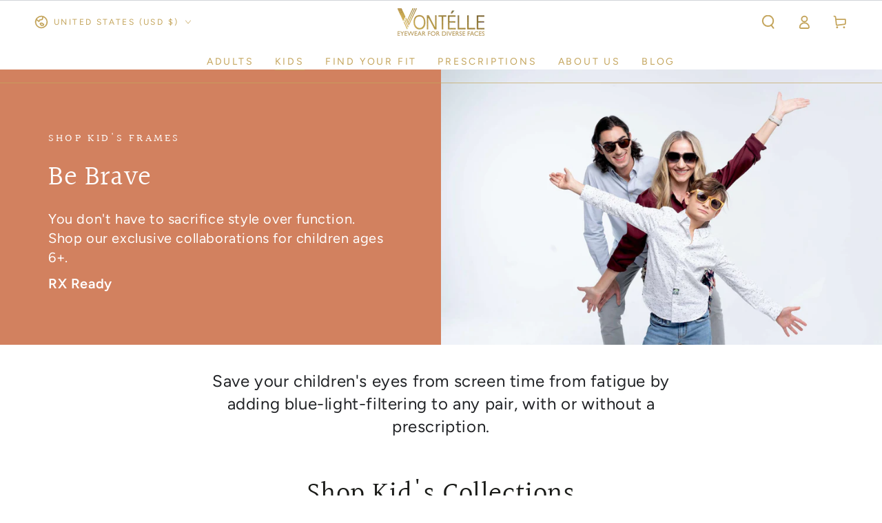

--- FILE ---
content_type: text/html; charset=utf-8
request_url: https://www.vontelle.com/collections/kids
body_size: 92921
content:
<!doctype html>
<html class="no-js" lang="en">
  <head>
    <meta charset="utf-8">
    <meta http-equiv="X-UA-Compatible" content="IE=edge">
    <meta name="viewport" content="width=device-width,initial-scale=1">
    <meta name="theme-color" content="">
    <link rel="canonical" href="https://www.vontelle.com/collections/kids">
    <link rel="preconnect" href="https://cdn.shopify.com" crossorigin>

<script async crossorigin fetchpriority="high" src="/cdn/shopifycloud/importmap-polyfill/es-modules-shim.2.4.0.js"></script>
<script type="application/ld+json">
{
  "@context": "https://schema.org",
  "@type": "Organization",
  "name": "Vontélle",
  "url": "https://www.vontelle.com",
  "logo": "https://www.vontelle.com/cdn/shop/files/Vontelle_Logo.png",
  "description": "Vontélle is a Black-owned luxury eyewear brand offering culturally inspired eyeglasses and sunglasses that fit diverse face shapes with wider bridges, longer temples, and bolder designs.",
  "sameAs": [
    "https://www.facebook.com/vontelleeyewear",
    "https://www.instagram.com/vontelleeyewear/",
    "https://www.tiktok.com/@vontelleeyewear"
  ],
  "contactPoint": {
    "@type": "ContactPoint",
    "telephone": "+1-833-839-3588",
    "contactType": "Customer Service",
    "areaServed": "US",
    "availableLanguage": "English"
  },
  "address": {
    "@type": "PostalAddress",
    "streetAddress": "854 Utica Avenue",
    "addressLocality": "Brooklyn",
    "addressRegion": "NY",
    "postalCode": "11203",
    "addressCountry": "US"
  }
}
</script><link rel="icon" type="image/png" href="//www.vontelle.com/cdn/shop/files/Metal_Circle_Hang_Tag_-_Black_background_d8a7cfd0-5661-465e-98ee-efd87079d2b3.jpg?crop=center&height=32&v=1746821984&width=32"><link rel="preconnect" href="https://fonts.shopifycdn.com" crossorigin><title>
      Kids
 &ndash; Vontélle Eyewear</title>

<meta property="og:site_name" content="Vontélle Eyewear">
<meta property="og:url" content="https://www.vontelle.com/collections/kids">
<meta property="og:title" content="Kids">
<meta property="og:type" content="product.group">
<meta property="og:description" content="Vontélle offers bold, better-fitting eyewear designed to celebrate culture, empower identity, and help people see the world through a global lens."><meta property="og:image" content="http://www.vontelle.com/cdn/shop/collections/kids_collection.jpg?v=1696676285">
  <meta property="og:image:secure_url" content="https://www.vontelle.com/cdn/shop/collections/kids_collection.jpg?v=1696676285">
  <meta property="og:image:width" content="1140">
  <meta property="og:image:height" content="788"><meta name="twitter:site" content="@https://x.com/vontelleeyewear"><meta name="twitter:card" content="summary_large_image">
<meta name="twitter:title" content="Kids">
<meta name="twitter:description" content="Vontélle offers bold, better-fitting eyewear designed to celebrate culture, empower identity, and help people see the world through a global lens.">


    <script type="importmap">
      {
        "imports": {
          "mdl-scrollsnap": "//www.vontelle.com/cdn/shop/t/32/assets/scrollsnap.js?v=170600829773392310311746460330"
        }
      }
    </script>

    <script src="//www.vontelle.com/cdn/shop/t/32/assets/vendor-v4.js" defer="defer"></script>
    <script src="//www.vontelle.com/cdn/shop/t/32/assets/pubsub.js?v=64530984355039965911746460330" defer="defer"></script>
    <script src="//www.vontelle.com/cdn/shop/t/32/assets/global.js?v=145055488014789174341746460329" defer="defer"></script>
    <script src="//www.vontelle.com/cdn/shop/t/32/assets/modules-basis.js?v=7117348240208911571746460329" defer="defer"></script>

    <script>window.performance && window.performance.mark && window.performance.mark('shopify.content_for_header.start');</script><meta name="google-site-verification" content="Xxw4LzxvHTmoeKLIKxtxfnHf2Hjg3qrHSroETrvfE2U">
<meta id="shopify-digital-wallet" name="shopify-digital-wallet" content="/51705610422/digital_wallets/dialog">
<meta name="shopify-checkout-api-token" content="2985f98bcbec330753cf629c0f19a842">
<meta id="in-context-paypal-metadata" data-shop-id="51705610422" data-venmo-supported="false" data-environment="production" data-locale="en_US" data-paypal-v4="true" data-currency="USD">
<link rel="alternate" type="application/atom+xml" title="Feed" href="/collections/kids.atom" />
<link rel="next" href="/collections/kids?page=2">
<link rel="alternate" type="application/json+oembed" href="https://www.vontelle.com/collections/kids.oembed">
<script async="async" src="/checkouts/internal/preloads.js?locale=en-US"></script>
<link rel="preconnect" href="https://shop.app" crossorigin="anonymous">
<script async="async" src="https://shop.app/checkouts/internal/preloads.js?locale=en-US&shop_id=51705610422" crossorigin="anonymous"></script>
<script id="apple-pay-shop-capabilities" type="application/json">{"shopId":51705610422,"countryCode":"US","currencyCode":"USD","merchantCapabilities":["supports3DS"],"merchantId":"gid:\/\/shopify\/Shop\/51705610422","merchantName":"Vontélle Eyewear","requiredBillingContactFields":["postalAddress","email"],"requiredShippingContactFields":["postalAddress","email"],"shippingType":"shipping","supportedNetworks":["visa","masterCard","amex","discover","elo","jcb"],"total":{"type":"pending","label":"Vontélle Eyewear","amount":"1.00"},"shopifyPaymentsEnabled":true,"supportsSubscriptions":true}</script>
<script id="shopify-features" type="application/json">{"accessToken":"2985f98bcbec330753cf629c0f19a842","betas":["rich-media-storefront-analytics"],"domain":"www.vontelle.com","predictiveSearch":true,"shopId":51705610422,"locale":"en"}</script>
<script>var Shopify = Shopify || {};
Shopify.shop = "vontelle-eyewear.myshopify.com";
Shopify.locale = "en";
Shopify.currency = {"active":"USD","rate":"1.0"};
Shopify.country = "US";
Shopify.theme = {"name":"2025 New website","id":142641594550,"schema_name":"Be Yours","schema_version":"8.2.0","theme_store_id":1399,"role":"main"};
Shopify.theme.handle = "null";
Shopify.theme.style = {"id":null,"handle":null};
Shopify.cdnHost = "www.vontelle.com/cdn";
Shopify.routes = Shopify.routes || {};
Shopify.routes.root = "/";</script>
<script type="module">!function(o){(o.Shopify=o.Shopify||{}).modules=!0}(window);</script>
<script>!function(o){function n(){var o=[];function n(){o.push(Array.prototype.slice.apply(arguments))}return n.q=o,n}var t=o.Shopify=o.Shopify||{};t.loadFeatures=n(),t.autoloadFeatures=n()}(window);</script>
<script>
  window.ShopifyPay = window.ShopifyPay || {};
  window.ShopifyPay.apiHost = "shop.app\/pay";
  window.ShopifyPay.redirectState = null;
</script>
<script id="shop-js-analytics" type="application/json">{"pageType":"collection"}</script>
<script defer="defer" async type="module" src="//www.vontelle.com/cdn/shopifycloud/shop-js/modules/v2/client.init-shop-cart-sync_Bc8-qrdt.en.esm.js"></script>
<script defer="defer" async type="module" src="//www.vontelle.com/cdn/shopifycloud/shop-js/modules/v2/chunk.common_CmNk3qlo.esm.js"></script>
<script type="module">
  await import("//www.vontelle.com/cdn/shopifycloud/shop-js/modules/v2/client.init-shop-cart-sync_Bc8-qrdt.en.esm.js");
await import("//www.vontelle.com/cdn/shopifycloud/shop-js/modules/v2/chunk.common_CmNk3qlo.esm.js");

  window.Shopify.SignInWithShop?.initShopCartSync?.({"fedCMEnabled":true,"windoidEnabled":true});

</script>
<script>
  window.Shopify = window.Shopify || {};
  if (!window.Shopify.featureAssets) window.Shopify.featureAssets = {};
  window.Shopify.featureAssets['shop-js'] = {"shop-cart-sync":["modules/v2/client.shop-cart-sync_DOpY4EW0.en.esm.js","modules/v2/chunk.common_CmNk3qlo.esm.js"],"shop-button":["modules/v2/client.shop-button_CI-s0xGZ.en.esm.js","modules/v2/chunk.common_CmNk3qlo.esm.js"],"init-fed-cm":["modules/v2/client.init-fed-cm_D2vsy40D.en.esm.js","modules/v2/chunk.common_CmNk3qlo.esm.js"],"init-windoid":["modules/v2/client.init-windoid_CXNAd0Cm.en.esm.js","modules/v2/chunk.common_CmNk3qlo.esm.js"],"shop-toast-manager":["modules/v2/client.shop-toast-manager_Cx0C6may.en.esm.js","modules/v2/chunk.common_CmNk3qlo.esm.js"],"shop-cash-offers":["modules/v2/client.shop-cash-offers_CL9Nay2h.en.esm.js","modules/v2/chunk.common_CmNk3qlo.esm.js","modules/v2/chunk.modal_CvhjeixQ.esm.js"],"avatar":["modules/v2/client.avatar_BTnouDA3.en.esm.js"],"init-shop-email-lookup-coordinator":["modules/v2/client.init-shop-email-lookup-coordinator_B9mmbKi4.en.esm.js","modules/v2/chunk.common_CmNk3qlo.esm.js"],"init-shop-cart-sync":["modules/v2/client.init-shop-cart-sync_Bc8-qrdt.en.esm.js","modules/v2/chunk.common_CmNk3qlo.esm.js"],"pay-button":["modules/v2/client.pay-button_Bhm3077V.en.esm.js","modules/v2/chunk.common_CmNk3qlo.esm.js"],"init-customer-accounts-sign-up":["modules/v2/client.init-customer-accounts-sign-up_C7zhr03q.en.esm.js","modules/v2/client.shop-login-button_BbMx65lK.en.esm.js","modules/v2/chunk.common_CmNk3qlo.esm.js","modules/v2/chunk.modal_CvhjeixQ.esm.js"],"init-shop-for-new-customer-accounts":["modules/v2/client.init-shop-for-new-customer-accounts_rLbLSDTe.en.esm.js","modules/v2/client.shop-login-button_BbMx65lK.en.esm.js","modules/v2/chunk.common_CmNk3qlo.esm.js","modules/v2/chunk.modal_CvhjeixQ.esm.js"],"checkout-modal":["modules/v2/client.checkout-modal_Fp9GouFF.en.esm.js","modules/v2/chunk.common_CmNk3qlo.esm.js","modules/v2/chunk.modal_CvhjeixQ.esm.js"],"init-customer-accounts":["modules/v2/client.init-customer-accounts_DkVf8Jdu.en.esm.js","modules/v2/client.shop-login-button_BbMx65lK.en.esm.js","modules/v2/chunk.common_CmNk3qlo.esm.js","modules/v2/chunk.modal_CvhjeixQ.esm.js"],"shop-login-button":["modules/v2/client.shop-login-button_BbMx65lK.en.esm.js","modules/v2/chunk.common_CmNk3qlo.esm.js","modules/v2/chunk.modal_CvhjeixQ.esm.js"],"shop-login":["modules/v2/client.shop-login_B9KWmZaW.en.esm.js","modules/v2/chunk.common_CmNk3qlo.esm.js","modules/v2/chunk.modal_CvhjeixQ.esm.js"],"shop-follow-button":["modules/v2/client.shop-follow-button_B-omSWeu.en.esm.js","modules/v2/chunk.common_CmNk3qlo.esm.js","modules/v2/chunk.modal_CvhjeixQ.esm.js"],"lead-capture":["modules/v2/client.lead-capture_DZQFWrYz.en.esm.js","modules/v2/chunk.common_CmNk3qlo.esm.js","modules/v2/chunk.modal_CvhjeixQ.esm.js"],"payment-terms":["modules/v2/client.payment-terms_Bl_bs7GP.en.esm.js","modules/v2/chunk.common_CmNk3qlo.esm.js","modules/v2/chunk.modal_CvhjeixQ.esm.js"]};
</script>
<script>(function() {
  var isLoaded = false;
  function asyncLoad() {
    if (isLoaded) return;
    isLoaded = true;
    var urls = ["https:\/\/cdn.shopify.com\/s\/files\/1\/0517\/0561\/0422\/t\/7\/assets\/globo.formbuilder.init.js?v=1615582376\u0026shop=vontelle-eyewear.myshopify.com","https:\/\/l.getsitecontrol.com\/pwpvnx9w.js?shop=vontelle-eyewear.myshopify.com","https:\/\/admin.revenuehunt.com\/embed.js?shop=vontelle-eyewear.myshopify.com","https:\/\/cdn.nfcube.com\/instafeed-93822918630846254a5460560186ff1b.js?shop=vontelle-eyewear.myshopify.com","https:\/\/d33a6lvgbd0fej.cloudfront.net\/script_tag\/secomapp.scripttag.js?shop=vontelle-eyewear.myshopify.com"];
    for (var i = 0; i < urls.length; i++) {
      var s = document.createElement('script');
      s.type = 'text/javascript';
      s.async = true;
      s.src = urls[i];
      var x = document.getElementsByTagName('script')[0];
      x.parentNode.insertBefore(s, x);
    }
  };
  if(window.attachEvent) {
    window.attachEvent('onload', asyncLoad);
  } else {
    window.addEventListener('load', asyncLoad, false);
  }
})();</script>
<script id="__st">var __st={"a":51705610422,"offset":-18000,"reqid":"53f292d5-5954-4159-a616-50523419d931-1762312976","pageurl":"www.vontelle.com\/collections\/kids","u":"937b98cadb79","p":"collection","rtyp":"collection","rid":299645141174};</script>
<script>window.ShopifyPaypalV4VisibilityTracking = true;</script>
<script id="captcha-bootstrap">!function(){'use strict';const t='contact',e='account',n='new_comment',o=[[t,t],['blogs',n],['comments',n],[t,'customer']],c=[[e,'customer_login'],[e,'guest_login'],[e,'recover_customer_password'],[e,'create_customer']],r=t=>t.map((([t,e])=>`form[action*='/${t}']:not([data-nocaptcha='true']) input[name='form_type'][value='${e}']`)).join(','),a=t=>()=>t?[...document.querySelectorAll(t)].map((t=>t.form)):[];function s(){const t=[...o],e=r(t);return a(e)}const i='password',u='form_key',d=['recaptcha-v3-token','g-recaptcha-response','h-captcha-response',i],f=()=>{try{return window.sessionStorage}catch{return}},m='__shopify_v',_=t=>t.elements[u];function p(t,e,n=!1){try{const o=window.sessionStorage,c=JSON.parse(o.getItem(e)),{data:r}=function(t){const{data:e,action:n}=t;return t[m]||n?{data:e,action:n}:{data:t,action:n}}(c);for(const[e,n]of Object.entries(r))t.elements[e]&&(t.elements[e].value=n);n&&o.removeItem(e)}catch(o){console.error('form repopulation failed',{error:o})}}const l='form_type',E='cptcha';function T(t){t.dataset[E]=!0}const w=window,h=w.document,L='Shopify',v='ce_forms',y='captcha';let A=!1;((t,e)=>{const n=(g='f06e6c50-85a8-45c8-87d0-21a2b65856fe',I='https://cdn.shopify.com/shopifycloud/storefront-forms-hcaptcha/ce_storefront_forms_captcha_hcaptcha.v1.5.2.iife.js',D={infoText:'Protected by hCaptcha',privacyText:'Privacy',termsText:'Terms'},(t,e,n)=>{const o=w[L][v],c=o.bindForm;if(c)return c(t,g,e,D).then(n);var r;o.q.push([[t,g,e,D],n]),r=I,A||(h.body.append(Object.assign(h.createElement('script'),{id:'captcha-provider',async:!0,src:r})),A=!0)});var g,I,D;w[L]=w[L]||{},w[L][v]=w[L][v]||{},w[L][v].q=[],w[L][y]=w[L][y]||{},w[L][y].protect=function(t,e){n(t,void 0,e),T(t)},Object.freeze(w[L][y]),function(t,e,n,w,h,L){const[v,y,A,g]=function(t,e,n){const i=e?o:[],u=t?c:[],d=[...i,...u],f=r(d),m=r(i),_=r(d.filter((([t,e])=>n.includes(e))));return[a(f),a(m),a(_),s()]}(w,h,L),I=t=>{const e=t.target;return e instanceof HTMLFormElement?e:e&&e.form},D=t=>v().includes(t);t.addEventListener('submit',(t=>{const e=I(t);if(!e)return;const n=D(e)&&!e.dataset.hcaptchaBound&&!e.dataset.recaptchaBound,o=_(e),c=g().includes(e)&&(!o||!o.value);(n||c)&&t.preventDefault(),c&&!n&&(function(t){try{if(!f())return;!function(t){const e=f();if(!e)return;const n=_(t);if(!n)return;const o=n.value;o&&e.removeItem(o)}(t);const e=Array.from(Array(32),(()=>Math.random().toString(36)[2])).join('');!function(t,e){_(t)||t.append(Object.assign(document.createElement('input'),{type:'hidden',name:u})),t.elements[u].value=e}(t,e),function(t,e){const n=f();if(!n)return;const o=[...t.querySelectorAll(`input[type='${i}']`)].map((({name:t})=>t)),c=[...d,...o],r={};for(const[a,s]of new FormData(t).entries())c.includes(a)||(r[a]=s);n.setItem(e,JSON.stringify({[m]:1,action:t.action,data:r}))}(t,e)}catch(e){console.error('failed to persist form',e)}}(e),e.submit())}));const S=(t,e)=>{t&&!t.dataset[E]&&(n(t,e.some((e=>e===t))),T(t))};for(const o of['focusin','change'])t.addEventListener(o,(t=>{const e=I(t);D(e)&&S(e,y())}));const B=e.get('form_key'),M=e.get(l),P=B&&M;t.addEventListener('DOMContentLoaded',(()=>{const t=y();if(P)for(const e of t)e.elements[l].value===M&&p(e,B);[...new Set([...A(),...v().filter((t=>'true'===t.dataset.shopifyCaptcha))])].forEach((e=>S(e,t)))}))}(h,new URLSearchParams(w.location.search),n,t,e,['guest_login'])})(!0,!0)}();</script>
<script integrity="sha256-52AcMU7V7pcBOXWImdc/TAGTFKeNjmkeM1Pvks/DTgc=" data-source-attribution="shopify.loadfeatures" defer="defer" src="//www.vontelle.com/cdn/shopifycloud/storefront/assets/storefront/load_feature-81c60534.js" crossorigin="anonymous"></script>
<script crossorigin="anonymous" defer="defer" src="//www.vontelle.com/cdn/shopifycloud/storefront/assets/shopify_pay/storefront-65b4c6d7.js?v=20250812"></script>
<script data-source-attribution="shopify.dynamic_checkout.dynamic.init">var Shopify=Shopify||{};Shopify.PaymentButton=Shopify.PaymentButton||{isStorefrontPortableWallets:!0,init:function(){window.Shopify.PaymentButton.init=function(){};var t=document.createElement("script");t.src="https://www.vontelle.com/cdn/shopifycloud/portable-wallets/latest/portable-wallets.en.js",t.type="module",document.head.appendChild(t)}};
</script>
<script data-source-attribution="shopify.dynamic_checkout.buyer_consent">
  function portableWalletsHideBuyerConsent(e){var t=document.getElementById("shopify-buyer-consent"),n=document.getElementById("shopify-subscription-policy-button");t&&n&&(t.classList.add("hidden"),t.setAttribute("aria-hidden","true"),n.removeEventListener("click",e))}function portableWalletsShowBuyerConsent(e){var t=document.getElementById("shopify-buyer-consent"),n=document.getElementById("shopify-subscription-policy-button");t&&n&&(t.classList.remove("hidden"),t.removeAttribute("aria-hidden"),n.addEventListener("click",e))}window.Shopify?.PaymentButton&&(window.Shopify.PaymentButton.hideBuyerConsent=portableWalletsHideBuyerConsent,window.Shopify.PaymentButton.showBuyerConsent=portableWalletsShowBuyerConsent);
</script>
<script data-source-attribution="shopify.dynamic_checkout.cart.bootstrap">document.addEventListener("DOMContentLoaded",(function(){function t(){return document.querySelector("shopify-accelerated-checkout-cart, shopify-accelerated-checkout")}if(t())Shopify.PaymentButton.init();else{new MutationObserver((function(e,n){t()&&(Shopify.PaymentButton.init(),n.disconnect())})).observe(document.body,{childList:!0,subtree:!0})}}));
</script>
<link id="shopify-accelerated-checkout-styles" rel="stylesheet" media="screen" href="https://www.vontelle.com/cdn/shopifycloud/portable-wallets/latest/accelerated-checkout-backwards-compat.css" crossorigin="anonymous">
<style id="shopify-accelerated-checkout-cart">
        #shopify-buyer-consent {
  margin-top: 1em;
  display: inline-block;
  width: 100%;
}

#shopify-buyer-consent.hidden {
  display: none;
}

#shopify-subscription-policy-button {
  background: none;
  border: none;
  padding: 0;
  text-decoration: underline;
  font-size: inherit;
  cursor: pointer;
}

#shopify-subscription-policy-button::before {
  box-shadow: none;
}

      </style>
<script id="sections-script" data-sections="header" defer="defer" src="//www.vontelle.com/cdn/shop/t/32/compiled_assets/scripts.js?3749"></script>
<script>window.performance && window.performance.mark && window.performance.mark('shopify.content_for_header.end');</script>
<style data-shopify>@font-face {
  font-family: Figtree;
  font-weight: 400;
  font-style: normal;
  font-display: swap;
  src: url("//www.vontelle.com/cdn/fonts/figtree/figtree_n4.3c0838aba1701047e60be6a99a1b0a40ce9b8419.woff2") format("woff2"),
       url("//www.vontelle.com/cdn/fonts/figtree/figtree_n4.c0575d1db21fc3821f17fd6617d3dee552312137.woff") format("woff");
}

  @font-face {
  font-family: Figtree;
  font-weight: 600;
  font-style: normal;
  font-display: swap;
  src: url("//www.vontelle.com/cdn/fonts/figtree/figtree_n6.9d1ea52bb49a0a86cfd1b0383d00f83d3fcc14de.woff2") format("woff2"),
       url("//www.vontelle.com/cdn/fonts/figtree/figtree_n6.f0fcdea525a0e47b2ae4ab645832a8e8a96d31d3.woff") format("woff");
}

  @font-face {
  font-family: Figtree;
  font-weight: 400;
  font-style: italic;
  font-display: swap;
  src: url("//www.vontelle.com/cdn/fonts/figtree/figtree_i4.89f7a4275c064845c304a4cf8a4a586060656db2.woff2") format("woff2"),
       url("//www.vontelle.com/cdn/fonts/figtree/figtree_i4.6f955aaaafc55a22ffc1f32ecf3756859a5ad3e2.woff") format("woff");
}

  @font-face {
  font-family: Figtree;
  font-weight: 600;
  font-style: italic;
  font-display: swap;
  src: url("//www.vontelle.com/cdn/fonts/figtree/figtree_i6.702baae75738b446cfbed6ac0d60cab7b21e61ba.woff2") format("woff2"),
       url("//www.vontelle.com/cdn/fonts/figtree/figtree_i6.6b8dc40d16c9905d29525156e284509f871ce8f9.woff") format("woff");
}

  @font-face {
  font-family: Halant;
  font-weight: 400;
  font-style: normal;
  font-display: swap;
  src: url("//www.vontelle.com/cdn/fonts/halant/halant_n4.7a3ca1dd5e401bca6e0e60419988fc6cfb4396fb.woff2") format("woff2"),
       url("//www.vontelle.com/cdn/fonts/halant/halant_n4.38c179b4994871894f8956587b45f527a9326a7a.woff") format("woff");
}

  @font-face {
  font-family: Halant;
  font-weight: 600;
  font-style: normal;
  font-display: swap;
  src: url("//www.vontelle.com/cdn/fonts/halant/halant_n6.ebdefaba0504a1f859ddaae985582901c790e659.woff2") format("woff2"),
       url("//www.vontelle.com/cdn/fonts/halant/halant_n6.aef6c70c0aa1ea1f20fa9f16587acd424b822af4.woff") format("woff");
}


  :root {
    --font-body-family: Figtree, sans-serif;
    --font-body-style: normal;
    --font-body-weight: 400;

    --font-heading-family: Halant, serif;
    --font-heading-style: normal;
    --font-heading-weight: 400;

    --font-body-scale: 1.0;
    --font-heading-scale: 1.0;

    --font-navigation-family: var(--font-body-family);
    --font-navigation-size: 14px;
    --font-navigation-weight: var(--font-body-weight);
    --font-button-family: var(--font-body-family);
    --font-button-size: 10px;
    --font-button-baseline: 0.2rem;
    --font-price-family: var(--font-heading-family);
    --font-price-scale: var(--font-heading-scale);

    --color-base-text: 33, 35, 38;
    --color-base-background: 255, 255, 255;
    --color-base-solid-button-labels: 255, 255, 255;
    --color-base-outline-button-labels: 196, 165, 92;
    --color-base-accent: 196, 165, 92;
    --color-base-heading: 26, 27, 24;
    --color-base-border: 210, 213, 217;
    --color-placeholder: 243, 243, 243;
    --color-overlay: 33, 35, 38;
    --color-keyboard-focus: 135, 173, 245;
    --color-shadow: 168, 232, 226;
    --shadow-opacity: 1;

    --color-background-dark: 235, 235, 235;
    --color-price: #1a1b18;
    --color-sale-price: #d72c0d;
    --color-sale-badge-background: #d72c0d;
    --color-reviews: #ffb503;
    --color-critical: #d72c0d;
    --color-success: #008060;
    --color-highlight: 187, 255, 0;

    --payment-terms-background-color: #ffffff;
    --page-width: 150rem;
    --page-width-margin: 0rem;

    --card-color-scheme: var(--color-placeholder);
    --card-text-alignment: left;
    --card-flex-alignment: flex-left;
    --card-image-padding: 0px;
    --card-border-width: 0px;
    --card-radius: 0px;
    --card-shadow-horizontal-offset: 0px;
    --card-shadow-vertical-offset: 0px;
    
    --button-radius: 0px;
    --button-border-width: 0px;
    --button-shadow-horizontal-offset: 0px;
    --button-shadow-vertical-offset: 0px;

    --spacing-sections-desktop: 0px;
    --spacing-sections-mobile: 0px;

    --gradient-free-ship-progress: linear-gradient(325deg,#F9423A 0,#F1E04D 100%);
    --gradient-free-ship-complete: linear-gradient(325deg, #049cff 0, #35ee7a 100%);

    --plabel-price-tag-color: #000000;
    --plabel-price-tag-background: #d1d5db;
    --plabel-price-tag-height: 2.5rem;

    --swatch-outline-color: #f4f6f8;
  }

  *,
  *::before,
  *::after {
    box-sizing: inherit;
  }

  html {
    box-sizing: border-box;
    font-size: calc(var(--font-body-scale) * 62.5%);
    height: 100%;
  }

  body {
    min-height: 100%;
    margin: 0;
    font-size: 1.5rem;
    letter-spacing: 0.06rem;
    line-height: calc(1 + 0.8 / var(--font-body-scale));
    font-family: var(--font-body-family);
    font-style: var(--font-body-style);
    font-weight: var(--font-body-weight);
  }

  @media screen and (min-width: 750px) {
    body {
      font-size: 1.6rem;
    }
  }</style><link href="//www.vontelle.com/cdn/shop/t/32/assets/base.css?v=89840989558274669521746460329" rel="stylesheet" type="text/css" media="all" /><link rel="stylesheet" href="//www.vontelle.com/cdn/shop/t/32/assets/apps.css?v=58555770612562691921746460328" media="print" fetchpriority="low" onload="this.media='all'"><link rel="preload" as="font" href="//www.vontelle.com/cdn/fonts/figtree/figtree_n4.3c0838aba1701047e60be6a99a1b0a40ce9b8419.woff2" type="font/woff2" crossorigin><link rel="preload" as="font" href="//www.vontelle.com/cdn/fonts/halant/halant_n4.7a3ca1dd5e401bca6e0e60419988fc6cfb4396fb.woff2" type="font/woff2" crossorigin><link rel="stylesheet" href="//www.vontelle.com/cdn/shop/t/32/assets/component-predictive-search.css?v=94320327991181004901746460329" media="print" onload="this.media='all'"><link rel="stylesheet" href="//www.vontelle.com/cdn/shop/t/32/assets/component-quick-view.css?v=161742497119562552051746460329" media="print" onload="this.media='all'"><link rel="stylesheet" href="//www.vontelle.com/cdn/shop/t/32/assets/component-color-swatches.css?v=147375175252346861151746460329" media="print" onload="this.media='all'"><script>
  document.documentElement.classList.replace('no-js', 'js');

  window.theme = window.theme || {};

  theme.routes = {
    root_url: '/',
    cart_url: '/cart',
    cart_add_url: '/cart/add',
    cart_change_url: '/cart/change',
    cart_update_url: '/cart/update',
    search_url: '/search',
    predictive_search_url: '/search/suggest'
  };

  theme.cartStrings = {
    error: `There was an error while updating your cart. Please try again.`,
    quantityError: `You can only add [quantity] of this item to your cart.`
  };

  theme.variantStrings = {
    addToCart: `Add to cart`,
    soldOut: `Sold out`,
    unavailable: `Unavailable`,
    preOrder: `Pre-order`
  };

  theme.accessibilityStrings = {
    imageAvailable: `Image [index] is now available in gallery view`,
    shareSuccess: `Link copied to clipboard!`
  }

  theme.dateStrings = {
    d: `D`,
    day: `Day`,
    days: `Days`,
    hour: `Hour`,
    hours: `Hours`,
    minute: `Min`,
    minutes: `Mins`,
    second: `Sec`,
    seconds: `Secs`
  };theme.shopSettings = {
    moneyFormat: "${{amount}}",
    isoCode: "USD",
    cartDrawer: false,
    currencyCode: false,
    giftwrapRate: 'product'
  };

  theme.settings = {
    themeName: 'Be Yours',
    themeVersion: '8.2.0',
    agencyId: ''
  };

  /*! (c) Andrea Giammarchi @webreflection ISC */
  !function(){"use strict";var e=function(e,t){var n=function(e){for(var t=0,n=e.length;t<n;t++)r(e[t])},r=function(e){var t=e.target,n=e.attributeName,r=e.oldValue;t.attributeChangedCallback(n,r,t.getAttribute(n))};return function(o,a){var l=o.constructor.observedAttributes;return l&&e(a).then((function(){new t(n).observe(o,{attributes:!0,attributeOldValue:!0,attributeFilter:l});for(var e=0,a=l.length;e<a;e++)o.hasAttribute(l[e])&&r({target:o,attributeName:l[e],oldValue:null})})),o}};function t(e,t){(null==t||t>e.length)&&(t=e.length);for(var n=0,r=new Array(t);n<t;n++)r[n]=e[n];return r}function n(e,n){var r="undefined"!=typeof Symbol&&e[Symbol.iterator]||e["@@iterator"];if(!r){if(Array.isArray(e)||(r=function(e,n){if(e){if("string"==typeof e)return t(e,n);var r=Object.prototype.toString.call(e).slice(8,-1);return"Object"===r&&e.constructor&&(r=e.constructor.name),"Map"===r||"Set"===r?Array.from(e):"Arguments"===r||/^(?:Ui|I)nt(?:8|16|32)(?:Clamped)?Array$/.test(r)?t(e,n):void 0}}(e))||n&&e&&"number"==typeof e.length){r&&(e=r);var o=0,a=function(){};return{s:a,n:function(){return o>=e.length?{done:!0}:{done:!1,value:e[o++]}},e:function(e){throw e},f:a}}throw new TypeError("Invalid attempt to iterate non-iterable instance.\nIn order to be iterable, non-array objects must have a [Symbol.iterator]() method.")}var l,i=!0,u=!1;return{s:function(){r=r.call(e)},n:function(){var e=r.next();return i=e.done,e},e:function(e){u=!0,l=e},f:function(){try{i||null==r.return||r.return()}finally{if(u)throw l}}}}
  /*! (c) Andrea Giammarchi - ISC */var r=!0,o=!1,a="querySelectorAll",l="querySelectorAll",i=self,u=i.document,c=i.Element,s=i.MutationObserver,f=i.Set,d=i.WeakMap,h=function(e){return l in e},v=[].filter,g=function(e){var t=new d,i=function(n,r){var o;if(r)for(var a,l=function(e){return e.matches||e.webkitMatchesSelector||e.msMatchesSelector}(n),i=0,u=p.length;i<u;i++)l.call(n,a=p[i])&&(t.has(n)||t.set(n,new f),(o=t.get(n)).has(a)||(o.add(a),e.handle(n,r,a)));else t.has(n)&&(o=t.get(n),t.delete(n),o.forEach((function(t){e.handle(n,r,t)})))},g=function(e){for(var t=!(arguments.length>1&&void 0!==arguments[1])||arguments[1],n=0,r=e.length;n<r;n++)i(e[n],t)},p=e.query,y=e.root||u,m=function(e){var t=arguments.length>1&&void 0!==arguments[1]?arguments[1]:document,l=arguments.length>2&&void 0!==arguments[2]?arguments[2]:MutationObserver,i=arguments.length>3&&void 0!==arguments[3]?arguments[3]:["*"],u=function t(o,l,i,u,c,s){var f,d=n(o);try{for(d.s();!(f=d.n()).done;){var h=f.value;(s||a in h)&&(c?i.has(h)||(i.add(h),u.delete(h),e(h,c)):u.has(h)||(u.add(h),i.delete(h),e(h,c)),s||t(h[a](l),l,i,u,c,r))}}catch(e){d.e(e)}finally{d.f()}},c=new l((function(e){if(i.length){var t,a=i.join(","),l=new Set,c=new Set,s=n(e);try{for(s.s();!(t=s.n()).done;){var f=t.value,d=f.addedNodes,h=f.removedNodes;u(h,a,l,c,o,o),u(d,a,l,c,r,o)}}catch(e){s.e(e)}finally{s.f()}}})),s=c.observe;return(c.observe=function(e){return s.call(c,e,{subtree:r,childList:r})})(t),c}(i,y,s,p),b=c.prototype.attachShadow;return b&&(c.prototype.attachShadow=function(e){var t=b.call(this,e);return m.observe(t),t}),p.length&&g(y[l](p)),{drop:function(e){for(var n=0,r=e.length;n<r;n++)t.delete(e[n])},flush:function(){for(var e=m.takeRecords(),t=0,n=e.length;t<n;t++)g(v.call(e[t].removedNodes,h),!1),g(v.call(e[t].addedNodes,h),!0)},observer:m,parse:g}},p=self,y=p.document,m=p.Map,b=p.MutationObserver,w=p.Object,E=p.Set,S=p.WeakMap,A=p.Element,M=p.HTMLElement,O=p.Node,N=p.Error,C=p.TypeError,T=p.Reflect,q=w.defineProperty,I=w.keys,D=w.getOwnPropertyNames,L=w.setPrototypeOf,P=!self.customElements,k=function(e){for(var t=I(e),n=[],r=t.length,o=0;o<r;o++)n[o]=e[t[o]],delete e[t[o]];return function(){for(var o=0;o<r;o++)e[t[o]]=n[o]}};if(P){var x=function(){var e=this.constructor;if(!$.has(e))throw new C("Illegal constructor");var t=$.get(e);if(W)return z(W,t);var n=H.call(y,t);return z(L(n,e.prototype),t)},H=y.createElement,$=new m,_=new m,j=new m,R=new m,V=[],U=g({query:V,handle:function(e,t,n){var r=j.get(n);if(t&&!r.isPrototypeOf(e)){var o=k(e);W=L(e,r);try{new r.constructor}finally{W=null,o()}}var a="".concat(t?"":"dis","connectedCallback");a in r&&e[a]()}}).parse,W=null,F=function(e){if(!_.has(e)){var t,n=new Promise((function(e){t=e}));_.set(e,{$:n,_:t})}return _.get(e).$},z=e(F,b);q(self,"customElements",{configurable:!0,value:{define:function(e,t){if(R.has(e))throw new N('the name "'.concat(e,'" has already been used with this registry'));$.set(t,e),j.set(e,t.prototype),R.set(e,t),V.push(e),F(e).then((function(){U(y.querySelectorAll(e))})),_.get(e)._(t)},get:function(e){return R.get(e)},whenDefined:F}}),q(x.prototype=M.prototype,"constructor",{value:x}),q(self,"HTMLElement",{configurable:!0,value:x}),q(y,"createElement",{configurable:!0,value:function(e,t){var n=t&&t.is,r=n?R.get(n):R.get(e);return r?new r:H.call(y,e)}}),"isConnected"in O.prototype||q(O.prototype,"isConnected",{configurable:!0,get:function(){return!(this.ownerDocument.compareDocumentPosition(this)&this.DOCUMENT_POSITION_DISCONNECTED)}})}else if(P=!self.customElements.get("extends-li"))try{var B=function e(){return self.Reflect.construct(HTMLLIElement,[],e)};B.prototype=HTMLLIElement.prototype;var G="extends-li";self.customElements.define("extends-li",B,{extends:"li"}),P=y.createElement("li",{is:G}).outerHTML.indexOf(G)<0;var J=self.customElements,K=J.get,Q=J.whenDefined;q(self.customElements,"whenDefined",{configurable:!0,value:function(e){var t=this;return Q.call(this,e).then((function(n){return n||K.call(t,e)}))}})}catch(e){}if(P){var X=function(e){var t=ae.get(e);ve(t.querySelectorAll(this),e.isConnected)},Y=self.customElements,Z=y.createElement,ee=Y.define,te=Y.get,ne=Y.upgrade,re=T||{construct:function(e){return e.call(this)}},oe=re.construct,ae=new S,le=new E,ie=new m,ue=new m,ce=new m,se=new m,fe=[],de=[],he=function(e){return se.get(e)||te.call(Y,e)},ve=g({query:de,handle:function(e,t,n){var r=ce.get(n);if(t&&!r.isPrototypeOf(e)){var o=k(e);be=L(e,r);try{new r.constructor}finally{be=null,o()}}var a="".concat(t?"":"dis","connectedCallback");a in r&&e[a]()}}).parse,ge=g({query:fe,handle:function(e,t){ae.has(e)&&(t?le.add(e):le.delete(e),de.length&&X.call(de,e))}}).parse,pe=A.prototype.attachShadow;pe&&(A.prototype.attachShadow=function(e){var t=pe.call(this,e);return ae.set(this,t),t});var ye=function(e){if(!ue.has(e)){var t,n=new Promise((function(e){t=e}));ue.set(e,{$:n,_:t})}return ue.get(e).$},me=e(ye,b),be=null;D(self).filter((function(e){return/^HTML.*Element$/.test(e)})).forEach((function(e){var t=self[e];function n(){var e=this.constructor;if(!ie.has(e))throw new C("Illegal constructor");var n=ie.get(e),r=n.is,o=n.tag;if(r){if(be)return me(be,r);var a=Z.call(y,o);return a.setAttribute("is",r),me(L(a,e.prototype),r)}return oe.call(this,t,[],e)}q(n.prototype=t.prototype,"constructor",{value:n}),q(self,e,{value:n})})),q(y,"createElement",{configurable:!0,value:function(e,t){var n=t&&t.is;if(n){var r=se.get(n);if(r&&ie.get(r).tag===e)return new r}var o=Z.call(y,e);return n&&o.setAttribute("is",n),o}}),q(Y,"get",{configurable:!0,value:he}),q(Y,"whenDefined",{configurable:!0,value:ye}),q(Y,"upgrade",{configurable:!0,value:function(e){var t=e.getAttribute("is");if(t){var n=se.get(t);if(n)return void me(L(e,n.prototype),t)}ne.call(Y,e)}}),q(Y,"define",{configurable:!0,value:function(e,t,n){if(he(e))throw new N("'".concat(e,"' has already been defined as a custom element"));var r,o=n&&n.extends;ie.set(t,o?{is:e,tag:o}:{is:"",tag:e}),o?(r="".concat(o,'[is="').concat(e,'"]'),ce.set(r,t.prototype),se.set(e,t),de.push(r)):(ee.apply(Y,arguments),fe.push(r=e)),ye(e).then((function(){o?(ve(y.querySelectorAll(r)),le.forEach(X,[r])):ge(y.querySelectorAll(r))})),ue.get(e)._(t)}})}}();
</script>


<!-- BEGIN app block: shopify://apps/judge-me-reviews/blocks/judgeme_core/61ccd3b1-a9f2-4160-9fe9-4fec8413e5d8 --><!-- Start of Judge.me Core -->




<link rel="dns-prefetch" href="https://cdnwidget.judge.me">
<link rel="dns-prefetch" href="https://cdn.judge.me">
<link rel="dns-prefetch" href="https://cdn1.judge.me">
<link rel="dns-prefetch" href="https://api.judge.me">

<script data-cfasync='false' class='jdgm-settings-script'>window.jdgmSettings={"pagination":5,"disable_web_reviews":false,"badge_no_review_text":"No reviews","badge_n_reviews_text":"{{ n }} review/reviews","badge_star_color":"#EBEB2A","hide_badge_preview_if_no_reviews":true,"badge_hide_text":true,"enforce_center_preview_badge":false,"widget_title":"Customer Reviews","widget_open_form_text":"Write a review","widget_close_form_text":"Cancel review","widget_refresh_page_text":"Refresh page","widget_summary_text":"Based on {{ number_of_reviews }} review/reviews","widget_no_review_text":"Be the first to write a review","widget_name_field_text":"Display name","widget_verified_name_field_text":"Verified Name (public)","widget_name_placeholder_text":"Display name","widget_required_field_error_text":"This field is required.","widget_email_field_text":"Email address","widget_verified_email_field_text":"Verified Email (private, can not be edited)","widget_email_placeholder_text":"Your email address","widget_email_field_error_text":"Please enter a valid email address.","widget_rating_field_text":"Rating","widget_review_title_field_text":"Review Title","widget_review_title_placeholder_text":"Give your review a title","widget_review_body_field_text":"Review content","widget_review_body_placeholder_text":"Start writing here...","widget_pictures_field_text":"Picture/Video (optional)","widget_submit_review_text":"Submit Review","widget_submit_verified_review_text":"Submit Verified Review","widget_submit_success_msg_with_auto_publish":"Thank you! Please refresh the page in a few moments to see your review. You can remove or edit your review by logging into \u003ca href='https://judge.me/login' target='_blank' rel='nofollow noopener'\u003eJudge.me\u003c/a\u003e","widget_submit_success_msg_no_auto_publish":"Thank you! Your review will be published as soon as it is approved by the shop admin. You can remove or edit your review by logging into \u003ca href='https://judge.me/login' target='_blank' rel='nofollow noopener'\u003eJudge.me\u003c/a\u003e","widget_show_default_reviews_out_of_total_text":"Showing {{ n_reviews_shown }} out of {{ n_reviews }} reviews.","widget_show_all_link_text":"Show all","widget_show_less_link_text":"Show less","widget_author_said_text":"{{ reviewer_name }} said:","widget_days_text":"{{ n }} days ago","widget_weeks_text":"{{ n }} week/weeks ago","widget_months_text":"{{ n }} month/months ago","widget_years_text":"{{ n }} year/years ago","widget_yesterday_text":"Yesterday","widget_today_text":"Today","widget_replied_text":"\u003e\u003e {{ shop_name }} replied:","widget_read_more_text":"Read more","widget_rating_filter_see_all_text":"See all reviews","widget_sorting_most_recent_text":"Most Recent","widget_sorting_highest_rating_text":"Highest Rating","widget_sorting_lowest_rating_text":"Lowest Rating","widget_sorting_with_pictures_text":"Only Pictures","widget_sorting_most_helpful_text":"Most Helpful","widget_open_question_form_text":"Ask a question","widget_reviews_subtab_text":"Reviews","widget_questions_subtab_text":"Questions","widget_question_label_text":"Question","widget_answer_label_text":"Answer","widget_question_placeholder_text":"Write your question here","widget_submit_question_text":"Submit Question","widget_question_submit_success_text":"Thank you for your question! We will notify you once it gets answered.","widget_star_color":"#EBEB2A","verified_badge_text":"Verified","verified_badge_placement":"left-of-reviewer-name","widget_hide_border":false,"widget_social_share":false,"all_reviews_include_out_of_store_products":true,"all_reviews_out_of_store_text":"(out of store)","all_reviews_product_name_prefix_text":"about","enable_review_pictures":true,"widget_product_reviews_subtab_text":"Product Reviews","widget_shop_reviews_subtab_text":"Shop Reviews","widget_write_a_store_review_text":"Write a Store Review","widget_other_languages_heading":"Reviews in Other Languages","widget_translate_review_text":"Translate review to {{ language }}","widget_translating_review_text":"Translating...","widget_show_original_translation_text":"Show original ({{ language }})","widget_translate_review_failed_text":"Review couldn't be translated.","widget_translate_review_retry_text":"Retry","widget_translate_review_try_again_later_text":"Try again later","widget_sorting_pictures_first_text":"Pictures First","floating_tab_button_name":"★ Reviews","floating_tab_title":"Let customers speak for us","floating_tab_url":"","floating_tab_url_enabled":false,"all_reviews_text_badge_text":"Customers rate us {{ shop.metafields.judgeme.all_reviews_rating | round: 1 }}/5 based on {{ shop.metafields.judgeme.all_reviews_count }} reviews.","all_reviews_text_badge_text_branded_style":"{{ shop.metafields.judgeme.all_reviews_rating | round: 1 }} out of 5 stars based on {{ shop.metafields.judgeme.all_reviews_count }} reviews","all_reviews_text_badge_url":"","all_reviews_text_style":"branded","all_reviews_text_show_jm_brand":false,"featured_carousel_title":"Let customers speak for us","featured_carousel_count_text":"from {{ n }} reviews","featured_carousel_url":"","verified_count_badge_style":"branded","verified_count_badge_url":"","picture_reminder_submit_button":"Upload Pictures","widget_sorting_videos_first_text":"Videos First","widget_review_pending_text":"Pending","remove_microdata_snippet":true,"preview_badge_no_question_text":"No questions","preview_badge_n_question_text":"{{ number_of_questions }} question/questions","remove_judgeme_branding":true,"widget_search_bar_placeholder":"Search reviews","widget_sorting_verified_only_text":"Verified only","featured_carousel_verified_badge_enable":true,"featured_carousel_more_reviews_button_text":"Read more reviews","featured_carousel_view_product_button_text":"View product","all_reviews_page_load_more_text":"Load More Reviews","widget_advanced_speed_features":5,"widget_public_name_text":"displayed publicly like","default_reviewer_name_has_non_latin":true,"widget_reviewer_anonymous":"Anonymous","medals_widget_title":"Judge.me Review Medals","widget_invalid_yt_video_url_error_text":"Not a YouTube video URL","widget_max_length_field_error_text":"Please enter no more than {0} characters.","widget_verified_by_shop_text":"Verified by Shop","widget_load_with_code_splitting":true,"widget_ugc_title":"Made by us, Shared by you","widget_ugc_subtitle":"Tag us to see your picture featured in our page","widget_ugc_primary_button_text":"Buy Now","widget_ugc_secondary_button_text":"Load More","widget_ugc_reviews_button_text":"View Reviews","widget_primary_color":"#106B84","widget_summary_average_rating_text":"{{ average_rating }} out of 5","widget_media_grid_title":"Customer photos \u0026 videos","widget_media_grid_see_more_text":"See more","widget_verified_by_judgeme_text":"Verified by Judge.me","widget_verified_by_judgeme_text_in_store_medals":"Verified by Judge.me","widget_media_field_exceed_quantity_message":"Sorry, we can only accept {{ max_media }} for one review.","widget_media_field_exceed_limit_message":"{{ file_name }} is too large, please select a {{ media_type }} less than {{ size_limit }}MB.","widget_review_submitted_text":"Review Submitted!","widget_question_submitted_text":"Question Submitted!","widget_close_form_text_question":"Cancel","widget_write_your_answer_here_text":"Write your answer here","widget_enabled_branded_link":true,"widget_show_collected_by_judgeme":false,"widget_collected_by_judgeme_text":"collected by Judge.me","widget_load_more_text":"Load More","widget_full_review_text":"Full Review","widget_read_more_reviews_text":"Read More Reviews","widget_read_questions_text":"Read Questions","widget_questions_and_answers_text":"Questions \u0026 Answers","widget_verified_by_text":"Verified by","widget_verified_text":"Verified","widget_number_of_reviews_text":"{{ number_of_reviews }} reviews","widget_back_button_text":"Back","widget_next_button_text":"Next","widget_custom_forms_filter_button":"Filters","how_reviews_are_collected":"How reviews are collected?","widget_gdpr_statement":"How we use your data: We'll only contact you about the review you left, and only if necessary. By submitting your review, you agree to Judge.me's \u003ca href='https://judge.me/terms' target='_blank' rel='nofollow noopener'\u003eterms\u003c/a\u003e, \u003ca href='https://judge.me/privacy' target='_blank' rel='nofollow noopener'\u003eprivacy\u003c/a\u003e and \u003ca href='https://judge.me/content-policy' target='_blank' rel='nofollow noopener'\u003econtent\u003c/a\u003e policies.","review_snippet_widget_round_border_style":true,"review_snippet_widget_card_color":"#FFFFFF","review_snippet_widget_slider_arrows_background_color":"#FFFFFF","review_snippet_widget_slider_arrows_color":"#000000","review_snippet_widget_star_color":"#108474","all_reviews_product_variant_label_text":"Variant: ","widget_show_verified_branding":true,"review_content_screen_title_text":"How would you rate this product?","review_content_introduction_text":"We would love it if you would share a bit about your experience.","one_star_review_guidance_text":"Poor","five_star_review_guidance_text":"Great","customer_information_screen_title_text":"About you","customer_information_introduction_text":"Please tell us more about you.","custom_questions_screen_title_text":"Your experience in more detail","custom_questions_introduction_text":"Here are a few questions to help us understand more about your experience.","review_submitted_screen_title_text":"Thanks for your review!","review_submitted_screen_thank_you_text":"We are processing it and it will appear on the store soon.","review_submitted_screen_email_verification_text":"Please confirm your email by clicking the link we just sent you. This helps us keep reviews authentic.","review_submitted_request_store_review_text":"Would you like to share your experience of shopping with us?","review_submitted_review_other_products_text":"Would you like to review these products?","reviewer_media_screen_title_picture_text":"Share a picture","reviewer_media_introduction_picture_text":"Upload a photo to support your review.","reviewer_media_screen_title_video_text":"Share a video","reviewer_media_introduction_video_text":"Upload a video to support your review.","reviewer_media_screen_title_picture_or_video_text":"Share a picture or video","reviewer_media_introduction_picture_or_video_text":"Upload a photo or video to support your review.","reviewer_media_youtube_url_text":"Paste your Youtube URL here","advanced_settings_next_step_button_text":"Next","advanced_settings_close_review_button_text":"Close","write_review_flow_required_text":"Required","write_review_flow_privacy_message_text":"We respect your privacy.","write_review_flow_anonymous_text":"Post review as anonymous","write_review_flow_visibility_text":"This won't be visible to other customers.","write_review_flow_multiple_selection_help_text":"Select as many as you like","write_review_flow_single_selection_help_text":"Select one option","write_review_flow_required_field_error_text":"This field is required","write_review_flow_invalid_email_error_text":"Please enter a valid email address","write_review_flow_max_length_error_text":"Max. {{ max_length }} characters.","write_review_flow_media_upload_text":"\u003cb\u003eClick to upload\u003c/b\u003e or drag and drop","write_review_flow_gdpr_statement":"We'll only contact you about your review if necessary. By submitting your review, you agree to our \u003ca href='https://judge.me/terms' target='_blank' rel='nofollow noopener'\u003eterms and conditions\u003c/a\u003e and \u003ca href='https://judge.me/privacy' target='_blank' rel='nofollow noopener'\u003eprivacy policy\u003c/a\u003e.","transparency_badges_collected_via_store_invite_text":"Review collected via store invitation","transparency_badges_from_another_provider_text":"Review collected from another provider","transparency_badges_collected_from_store_visitor_text":"Review collected from a store visitor","transparency_badges_written_in_google_text":"Review written in Google","transparency_badges_written_in_etsy_text":"Review written in Etsy","transparency_badges_written_in_shop_app_text":"Review written in Shop App","transparency_badges_earned_reward_text":"Review earned a reward for future purchase","platform":"shopify","branding_url":"https://app.judge.me/reviews","branding_text":"Powered by Judge.me","locale":"en","reply_name":"Vontélle Eyewear","widget_version":"3.0","footer":true,"autopublish":true,"review_dates":true,"enable_custom_form":false,"shop_locale":"en","enable_multi_locales_translations":false,"show_review_title_input":true,"review_verification_email_status":"always","can_be_branded":true,"reply_name_text":"Vontélle Eyewear"};</script> <style class='jdgm-settings-style'>﻿.jdgm-xx{left:0}:root{--jdgm-primary-color: #106B84;--jdgm-secondary-color: rgba(16,107,132,0.1);--jdgm-star-color: #EBEB2A;--jdgm-write-review-text-color: white;--jdgm-write-review-bg-color: #106B84;--jdgm-paginate-color: #106B84;--jdgm-border-radius: 0;--jdgm-reviewer-name-color: #106B84}.jdgm-histogram__bar-content{background-color:#106B84}.jdgm-rev[data-verified-buyer=true] .jdgm-rev__icon.jdgm-rev__icon:after,.jdgm-rev__buyer-badge.jdgm-rev__buyer-badge{color:white;background-color:#106B84}.jdgm-review-widget--small .jdgm-gallery.jdgm-gallery .jdgm-gallery__thumbnail-link:nth-child(8) .jdgm-gallery__thumbnail-wrapper.jdgm-gallery__thumbnail-wrapper:before{content:"See more"}@media only screen and (min-width: 768px){.jdgm-gallery.jdgm-gallery .jdgm-gallery__thumbnail-link:nth-child(8) .jdgm-gallery__thumbnail-wrapper.jdgm-gallery__thumbnail-wrapper:before{content:"See more"}}.jdgm-preview-badge .jdgm-star.jdgm-star{color:#EBEB2A}.jdgm-prev-badge[data-average-rating='0.00']{display:none !important}.jdgm-prev-badge__text{display:none !important}.jdgm-author-all-initials{display:none !important}.jdgm-author-last-initial{display:none !important}.jdgm-rev-widg__title{visibility:hidden}.jdgm-rev-widg__summary-text{visibility:hidden}.jdgm-prev-badge__text{visibility:hidden}.jdgm-rev__prod-link-prefix:before{content:'about'}.jdgm-rev__variant-label:before{content:'Variant: '}.jdgm-rev__out-of-store-text:before{content:'(out of store)'}@media only screen and (min-width: 768px){.jdgm-rev__pics .jdgm-rev_all-rev-page-picture-separator,.jdgm-rev__pics .jdgm-rev__product-picture{display:none}}@media only screen and (max-width: 768px){.jdgm-rev__pics .jdgm-rev_all-rev-page-picture-separator,.jdgm-rev__pics .jdgm-rev__product-picture{display:none}}.jdgm-preview-badge[data-template="product"]{display:none !important}.jdgm-preview-badge[data-template="collection"]{display:none !important}.jdgm-preview-badge[data-template="index"]{display:none !important}.jdgm-review-widget[data-from-snippet="true"]{display:none !important}.jdgm-verified-count-badget[data-from-snippet="true"]{display:none !important}.jdgm-carousel-wrapper[data-from-snippet="true"]{display:none !important}.jdgm-all-reviews-text[data-from-snippet="true"]{display:none !important}.jdgm-medals-section[data-from-snippet="true"]{display:none !important}.jdgm-ugc-media-wrapper[data-from-snippet="true"]{display:none !important}.jdgm-review-snippet-widget .jdgm-rev-snippet-widget__cards-container .jdgm-rev-snippet-card{border-radius:8px;background:#fff}.jdgm-review-snippet-widget .jdgm-rev-snippet-widget__cards-container .jdgm-rev-snippet-card__rev-rating .jdgm-star{color:#108474}.jdgm-review-snippet-widget .jdgm-rev-snippet-widget__prev-btn,.jdgm-review-snippet-widget .jdgm-rev-snippet-widget__next-btn{border-radius:50%;background:#fff}.jdgm-review-snippet-widget .jdgm-rev-snippet-widget__prev-btn>svg,.jdgm-review-snippet-widget .jdgm-rev-snippet-widget__next-btn>svg{fill:#000}.jdgm-full-rev-modal.rev-snippet-widget .jm-mfp-container .jm-mfp-content,.jdgm-full-rev-modal.rev-snippet-widget .jm-mfp-container .jdgm-full-rev__icon,.jdgm-full-rev-modal.rev-snippet-widget .jm-mfp-container .jdgm-full-rev__pic-img,.jdgm-full-rev-modal.rev-snippet-widget .jm-mfp-container .jdgm-full-rev__reply{border-radius:8px}.jdgm-full-rev-modal.rev-snippet-widget .jm-mfp-container .jdgm-full-rev[data-verified-buyer="true"] .jdgm-full-rev__icon::after{border-radius:8px}.jdgm-full-rev-modal.rev-snippet-widget .jm-mfp-container .jdgm-full-rev .jdgm-rev__buyer-badge{border-radius:calc( 8px / 2 )}.jdgm-full-rev-modal.rev-snippet-widget .jm-mfp-container .jdgm-full-rev .jdgm-full-rev__replier::before{content:'Vontélle Eyewear'}.jdgm-full-rev-modal.rev-snippet-widget .jm-mfp-container .jdgm-full-rev .jdgm-full-rev__product-button{border-radius:calc( 8px * 6 )}
</style> <style class='jdgm-settings-style'></style>

  
  
  
  <style class='jdgm-miracle-styles'>
  @-webkit-keyframes jdgm-spin{0%{-webkit-transform:rotate(0deg);-ms-transform:rotate(0deg);transform:rotate(0deg)}100%{-webkit-transform:rotate(359deg);-ms-transform:rotate(359deg);transform:rotate(359deg)}}@keyframes jdgm-spin{0%{-webkit-transform:rotate(0deg);-ms-transform:rotate(0deg);transform:rotate(0deg)}100%{-webkit-transform:rotate(359deg);-ms-transform:rotate(359deg);transform:rotate(359deg)}}@font-face{font-family:'JudgemeStar';src:url("[data-uri]") format("woff");font-weight:normal;font-style:normal}.jdgm-star{font-family:'JudgemeStar';display:inline !important;text-decoration:none !important;padding:0 4px 0 0 !important;margin:0 !important;font-weight:bold;opacity:1;-webkit-font-smoothing:antialiased;-moz-osx-font-smoothing:grayscale}.jdgm-star:hover{opacity:1}.jdgm-star:last-of-type{padding:0 !important}.jdgm-star.jdgm--on:before{content:"\e000"}.jdgm-star.jdgm--off:before{content:"\e001"}.jdgm-star.jdgm--half:before{content:"\e002"}.jdgm-widget *{margin:0;line-height:1.4;-webkit-box-sizing:border-box;-moz-box-sizing:border-box;box-sizing:border-box;-webkit-overflow-scrolling:touch}.jdgm-hidden{display:none !important;visibility:hidden !important}.jdgm-temp-hidden{display:none}.jdgm-spinner{width:40px;height:40px;margin:auto;border-radius:50%;border-top:2px solid #eee;border-right:2px solid #eee;border-bottom:2px solid #eee;border-left:2px solid #ccc;-webkit-animation:jdgm-spin 0.8s infinite linear;animation:jdgm-spin 0.8s infinite linear}.jdgm-spinner:empty{display:block}.jdgm-prev-badge{display:block !important}

</style>


  
  
   


<script data-cfasync='false' class='jdgm-script'>
!function(e){window.jdgm=window.jdgm||{},jdgm.CDN_HOST="https://cdnwidget.judge.me/",jdgm.API_HOST="https://api.judge.me/",jdgm.CDN_BASE_URL="https://cdn.shopify.com/extensions/019a4fc2-f9d2-78ba-b78e-e7bd38e38a3d/judgeme-extensions-186/assets/",
jdgm.docReady=function(d){(e.attachEvent?"complete"===e.readyState:"loading"!==e.readyState)?
setTimeout(d,0):e.addEventListener("DOMContentLoaded",d)},jdgm.loadCSS=function(d,t,o,a){
!o&&jdgm.loadCSS.requestedUrls.indexOf(d)>=0||(jdgm.loadCSS.requestedUrls.push(d),
(a=e.createElement("link")).rel="stylesheet",a.class="jdgm-stylesheet",a.media="nope!",
a.href=d,a.onload=function(){this.media="all",t&&setTimeout(t)},e.body.appendChild(a))},
jdgm.loadCSS.requestedUrls=[],jdgm.loadJS=function(e,d){var t=new XMLHttpRequest;
t.onreadystatechange=function(){4===t.readyState&&(Function(t.response)(),d&&d(t.response))},
t.open("GET",e),t.send()},jdgm.docReady((function(){(window.jdgmLoadCSS||e.querySelectorAll(
".jdgm-widget, .jdgm-all-reviews-page").length>0)&&(jdgmSettings.widget_load_with_code_splitting?
parseFloat(jdgmSettings.widget_version)>=3?jdgm.loadCSS(jdgm.CDN_HOST+"widget_v3/base.css"):
jdgm.loadCSS(jdgm.CDN_HOST+"widget/base.css"):jdgm.loadCSS(jdgm.CDN_HOST+"shopify_v2.css"),
jdgm.loadJS(jdgm.CDN_HOST+"loader.js"))}))}(document);
</script>
<noscript><link rel="stylesheet" type="text/css" media="all" href="https://cdnwidget.judge.me/shopify_v2.css"></noscript>

<!-- BEGIN app snippet: theme_fix_tags --><script>
  (function() {
    var jdgmThemeFixes = null;
    if (!jdgmThemeFixes) return;
    var thisThemeFix = jdgmThemeFixes[Shopify.theme.id];
    if (!thisThemeFix) return;

    if (thisThemeFix.html) {
      document.addEventListener("DOMContentLoaded", function() {
        var htmlDiv = document.createElement('div');
        htmlDiv.classList.add('jdgm-theme-fix-html');
        htmlDiv.innerHTML = thisThemeFix.html;
        document.body.append(htmlDiv);
      });
    };

    if (thisThemeFix.css) {
      var styleTag = document.createElement('style');
      styleTag.classList.add('jdgm-theme-fix-style');
      styleTag.innerHTML = thisThemeFix.css;
      document.head.append(styleTag);
    };

    if (thisThemeFix.js) {
      var scriptTag = document.createElement('script');
      scriptTag.classList.add('jdgm-theme-fix-script');
      scriptTag.innerHTML = thisThemeFix.js;
      document.head.append(scriptTag);
    };
  })();
</script>
<!-- END app snippet -->
<!-- End of Judge.me Core -->



<!-- END app block --><!-- BEGIN app block: shopify://apps/trynow-try-before-you-buy/blocks/gated-flow/4c8ee11a-0e2d-4d12-800e-b312601aebc7 -->








  
  <script
    data-trynow
    async
    src='https://components.trynow.net/shopify/1.21.0/trynow.min.js'
    onload='onTrynowReady()'
  ></script>




<script>
  function onTrynowReady() {
    window.waitForShopifyToLoad().then(() => {
      
        window.trynow.initialize()
      
    })
  }
</script>


<!-- END app block --><!-- BEGIN app block: shopify://apps/klaviyo-email-marketing-sms/blocks/klaviyo-onsite-embed/2632fe16-c075-4321-a88b-50b567f42507 -->












  <script async src="https://static.klaviyo.com/onsite/js/TETwPm/klaviyo.js?company_id=TETwPm"></script>
  <script>!function(){if(!window.klaviyo){window._klOnsite=window._klOnsite||[];try{window.klaviyo=new Proxy({},{get:function(n,i){return"push"===i?function(){var n;(n=window._klOnsite).push.apply(n,arguments)}:function(){for(var n=arguments.length,o=new Array(n),w=0;w<n;w++)o[w]=arguments[w];var t="function"==typeof o[o.length-1]?o.pop():void 0,e=new Promise((function(n){window._klOnsite.push([i].concat(o,[function(i){t&&t(i),n(i)}]))}));return e}}})}catch(n){window.klaviyo=window.klaviyo||[],window.klaviyo.push=function(){var n;(n=window._klOnsite).push.apply(n,arguments)}}}}();</script>

  




  <script>
    window.klaviyoReviewsProductDesignMode = false
  </script>







<!-- END app block --><!-- BEGIN app block: shopify://apps/powerful-form-builder/blocks/app-embed/e4bcb1eb-35b2-42e6-bc37-bfe0e1542c9d --><script type="text/javascript" hs-ignore data-cookieconsent="ignore">
  var Globo = Globo || {};
  var globoFormbuilderRecaptchaInit = function(){};
  var globoFormbuilderHcaptchaInit = function(){};
  window.Globo.FormBuilder = window.Globo.FormBuilder || {};
  window.Globo.FormBuilder.shop = {"configuration":{"money_format":"${{amount}}"},"pricing":{"features":{"bulkOrderForm":true,"cartForm":true,"fileUpload":30,"removeCopyright":true,"restrictedEmailDomains":true}},"settings":{"copyright":"Powered by Globo <a href=\"https://apps.shopify.com/form-builder-contact-form\" target=\"_blank\">Form</a>","hideWaterMark":false,"reCaptcha":{"recaptchaType":"v2","siteKey":false,"languageCode":"en"},"hCaptcha":{"siteKey":false},"scrollTop":false,"customCssCode":"","customCssEnabled":false,"additionalColumns":[]},"encryption_form_id":0,"url":"https://form.globosoftware.net/","CDN_URL":"https://dxo9oalx9qc1s.cloudfront.net"};

  if(window.Globo.FormBuilder.shop.settings.customCssEnabled && window.Globo.FormBuilder.shop.settings.customCssCode){
    const customStyle = document.createElement('style');
    customStyle.type = 'text/css';
    customStyle.innerHTML = window.Globo.FormBuilder.shop.settings.customCssCode;
    document.head.appendChild(customStyle);
  }

  window.Globo.FormBuilder.forms = [];
    
      
      
      
      window.Globo.FormBuilder.forms[34362] = {"34362":{"elements":[{"id":"group-1","type":"group","label":"Page 1","description":"","elements":[{"id":"select","type":"select","label":"Prescription for which glasses ","placeholder":"Choose your glasses ","options":[{"label":"Acacia Aviators","value":"Acacia Aviators"},{"label":"Ankara Aviators","value":"Ankara Aviators"},{"label":"Aztec Archetype - Gray","value":"Aztec Archetype - Gray"},{"label":"Aztec Archetype - Pink","value":"Aztec Archetype - Pink"},{"label":"Black Nile","value":"Black Nile"},{"label":"Blue Nile","value":"Blue Nile"},{"label":"Gold Nile","value":"Gold Nile"},{"label":"Cairo Retro Square -  Maroon","value":"Cairo Retro Square -  Maroon"},{"label":"Cairo Retro Square -  Olive","value":"Cairo Retro Square -  Olive"},{"label":"Cleopatra Pink","value":"Cleopatra Pink"},{"label":"Cleopatra Yellow","value":"Cleopatra Yellow"},{"label":"Congo Square","value":"Congo Square"},{"label":"Kente Collection - Blue","value":"Kente Collection - Blue"},{"label":"Kente Collection - Green","value":"Kente Collection - Green"},{"label":"Kente Collection - Orange","value":"Kente Collection - Orange"},{"label":"Kente Collection - Red","value":"Kente Collection - Red"},{"label":"Kente Collection- Yellow","value":"Kente Collection- Yellow"},{"label":"Keys to Kenya - Blue","value":"Keys to Kenya - Blue"},{"label":"Keys to Kenya - Pink","value":"Keys to Kenya - Pink"},{"label":"Moroccan Wayfarer - Burgundy","value":"Moroccan Wayfarer - Burgundy"},{"label":"Moroccan Wayfarer - Teal","value":"Moroccan Wayfarer - Teal"},{"label":"Rwanda Wayfarer","value":"Rwanda Wayfarer"},{"label":"Pharaoh Frames  Black","value":"Pharaoh Frames  Black"},{"label":"Pharaoh Frames Brown","value":"Pharaoh Frames Brown"},{"label":"Pharaoh Frames Gray","value":"Pharaoh Frames Gray"},{"label":"Pharaoh Frames WHITE","value":"Pharaoh Frames WHITE"},{"label":"Rands - Black","value":"Rands - Black"},{"label":"Rands - Green","value":"Rands - Green"},{"label":"Rands - Red","value":"Rands - Red"},{"label":"Rands - Yellow","value":"Rands - Yellow"},{"label":"Sahara Addax","value":"Sahara Addax"},{"label":"Sahara Fox -Clubmaster","value":"Sahara Fox -Clubmaster"},{"label":"Sienna Peacock","value":"Sienna Peacock"},{"label":"Sienna Spiral","value":"Sienna Spiral"},{"label":"Star Gizas Half Pyramid","value":"Star Gizas Half Pyramid"},{"label":"Star Gizas Pyramid","value":"Star Gizas Pyramid"},{"label":"Star Gizas Square","value":"Star Gizas Square"},{"label":"The Sugar Hill Blue ","value":"The Sugar Hill Blue "},{"label":"The Sugar Hill - Red","value":"The Sugar Hill - Red"},{"label":"The Lenox Avenue Pink Tortoise","value":"The Lenox Avenue Pink Tortoise"},{"label":"The Lenox Avenue Green","value":"The Lenox Avenue Green"},{"label":"The Harlem Renaissance Denim","value":"The Harlem Renaissance Denim"},{"label":"The Harlem Renaissance  Noir","value":"The Harlem Renaissance  Noir"},{"label":"Angles Hexagon","value":"Angles Hexagon"},{"label":"Black Hexagon","value":"Black Hexagon"},{"label":"Purple Passion Aviator","value":"Purple Passion Aviator"},{"label":"Mother of Pearl","value":"Mother of Pearl"},{"label":"Starry Night","value":"Starry Night"},{"label":"Marble","value":"Marble"},{"label":"Rainbow \u0026 Glitter - Naevia's","value":"Rainbow \u0026 Glitter - Naevia's"},{"label":"Science Experiment - Naevia's","value":"Science Experiment - Naevia's"},{"label":"Divine - Aurora","value":"Divine - Aurora"},{"label":"Divine - Mpenzi","value":"Divine - Mpenzi"},{"label":"Divine - Essence","value":"Divine - Essence"},{"label":"Divine - Ivy","value":"Divine - Ivy"},{"label":"Divine - Ethel ","value":"Divine - Ethel "},{"label":"Divine - Fortitude ","value":"Divine - Fortitude "},{"label":"Divine - Finer","value":"Divine - Finer"},{"label":"Divine - Crescent","value":"Divine - Crescent"},{"label":"Chuckies-  Sunglasses","value":"Chuckies-  Sunglasses"},{"label":"SpongeBob HALF Sunglasses","value":"SpongeBob HALF Sunglasses"},{"label":"SpongeBob FULL  Sunglasses","value":"SpongeBob FULL  Sunglasses"},{"label":"Daddy Shark-Blue Sunglasses","value":"Daddy Shark-Blue Sunglasses"},{"label":"Mommy Shark-Pink  Sunglasses","value":"Mommy Shark-Pink  Sunglasses"},{"label":"Baby Shark-Yellow Sunglasses","value":"Baby Shark-Yellow Sunglasses"},{"label":"Chuckies Glasses","value":"Chuckies Glasses"},{"label":"SpongeBob HALF Glasses","value":"SpongeBob HALF Glasses"},{"label":"SpongeBob FULL Glasses","value":"SpongeBob FULL Glasses"},{"label":"SpongeBob TEEN Glasses","value":"SpongeBob TEEN Glasses"},{"label":"Daddy Shark-Blue Glasses","value":"Daddy Shark-Blue Glasses"},{"label":"Mommy Shark-Pink Glasses","value":"Mommy Shark-Pink Glasses"},{"label":"Baby Shark-Yellow Glasses","value":"Baby Shark-Yellow Glasses"},{"label":"Rubble - Paw Patrol Sunglasses","value":"Rubble - Paw Patrol Sunglasses"},{"label":"Chase - Paw Patrol Sunglasses","value":"Chase - Paw Patrol Sunglasses"},{"label":"Marshall - Paw Patrol Sunglasses","value":"Marshall - Paw Patrol Sunglasses"},{"label":"Skye - Paw Patrol Sunglasses","value":"Skye - Paw Patrol Sunglasses"}],"defaultOption":"","description":"","hideLabel":false,"keepPositionLabel":false,"required":true,"ifHideLabel":false,"inputIcon":"","columnWidth":50},{"id":"datetime","type":"datetime","label":"Today's Date","placeholder":"M-D-Y","description":"","hideLabel":false,"keepPositionLabel":false,"required":false,"ifHideLabel":false,"format":"date","otherLang":false,"localization":"es","date-format":"m-d-Y","time-format":"12h","isLimitDate":false,"limitDateType":"disablingDates","limitDateSpecificEnabled":false,"limitDateSpecificDates":"","limitDateRangeEnabled":false,"limitDateRangeDates":"","limitDateDOWEnabled":false,"limitDateDOWDates":["saturday","sunday"],"inputIcon":"","columnWidth":50,"conditionalField":false,"onlyShowIf":false,"select":false},{"id":"devider-4","type":"devider","hideDevider":false,"conditionalField":false,"onlyShowIf":false,"select":false},{"id":"checkbox","type":"checkbox","label":"Prescription Type  (Pick one)","options":"Readers\nSingle Vision\nProgressives","defaultOptions":"","description":"","hideLabel":false,"keepPositionLabel":false,"required":true,"ifHideLabel":false,"inlineOption":33.33,"columnWidth":50,"conditionalField":false,"select":false},{"id":"file","type":"file","label":"Upload Prescription","button-text":"Choose file","placeholder":"","allowed-multiple":true,"allowed-extensions":["jpg","jpeg","png","pdf"],"description":"","uploadPending":"File is uploading. Please wait a second...","uploadSuccess":"File uploaded successfully","hideLabel":false,"keepPositionLabel":false,"required":false,"ifHideLabel":false,"inputIcon":"","columnWidth":50,"conditionalField":false,"onlyShowIf":false,"select":false,"checkbox":false},{"id":"devider-3","type":"devider","hideDevider":false,"conditionalField":false,"onlyShowIf":false,"select":false,"checkbox":false},{"id":"heading","type":"heading","heading":"Readers","caption":"","columnWidth":100,"conditionalField":true,"onlyShowIf":"checkbox","select":"Readers","checkbox":"Readers","conditionalIsValue":"Readers"},{"id":"select-18","type":"select","label":"Readers Strength","placeholder":"0.0","options":"+1.00\n+1.25\n+1.50\n+1.75\n+2.00\n+2.25\n+2.50\n+2.75\n+3.00\n+3.25\n+3.50\n+3.75\n+4.00\n+4.25\n+4.50\n+4.75\n+5.00","defaultOption":"","description":"","hideLabel":false,"keepPositionLabel":false,"required":true,"ifHideLabel":false,"inputIcon":"","columnWidth":50,"conditionalField":true,"onlyShowIf":"checkbox","select":"Readers","checkbox":"Readers","conditionalIsValue":"Readers"},{"id":"devider","type":"devider","hideDevider":false,"conditionalField":false,"onlyShowIf":false,"select":false,"checkbox":false,"select-18":false},{"id":"heading-3","type":"heading","heading":"Progressives","caption":"","columnWidth":100,"conditionalField":true,"onlyShowIf":"checkbox","select":"Progressives","checkbox":"Progressives","select-18":"Progressives","conditionalIsValue":"Progressives"},{"id":"heading-2","type":"heading","heading":"Single Vision","caption":"","columnWidth":100,"conditionalField":true,"onlyShowIf":"checkbox","select":"Single Vision","checkbox":"Single Vision","select-18":"Single Vision","conditionalIsValue":"Single Vision"},{"id":"select-10","type":"select","label":" OD Sphere (Right)","placeholder":"0.0","options":"-15.75\n-15.50\n-15.25\n-15.00\n-14.75\n-14.50\n-14.25\n-14.00\n-13.75\n-13.50\n-13.25\n-13.00\n-12.75\n-12.50\n-12.25\n-12.00\n-11.75\n-11.50\n-11.25\n-11.00\n-10.75\n-10.50\n-10.25\n-10.00\n-9.75\n-9.50\n-9.25\n-9.00\n-8.75\n-8.50\n-8.25\n-8.00\n-7.75\n-7.50\n-7.25\n-7.00\n-6.75\n-6.50\n-6.25\n-6.00\n-5.75\n-5.50\n-5.25\n-5.00\n-4.75\n-4.50\n-4.25\n-4.00\n-3.75\n-3.50\n-3.25\n-3.00\n-2.75\n-2.50\n-2.25\n-2.00\n-1.75\n-1.50\n-1.25\n-1.00\n-0.75\n-0.50\n-0.25\n0.0\nPLANO\nSPH\nDS\n+0.25\n+0.50\n+0.75\n+1.00\n+1.25\n+1.50\n+1.75\n+2.00\n+2.25\n+2.50\n+2.75\n+3.00\n+3.25\n+3.50\n+3.75\n+4.00\n+5.25\n+5.50\n+5.75\n+6.00\n+6.25\n+6.50\n+6.75\n+7.00\n+7.25\n+7.50\n+7.75\n+8.00\n+8.25\n+8.50\n+8.75\n+9.00\n+9.25\n+9.50\n+9.75\n+10.00\n+10.25\n+10.50\n+10.75\n+11.00\n+11.25\n+11.50\n+11.75\n+10.00\n+10.25\n+10.50\n+10.75\n+12.00\n+12.25\n+12.50\n+12.75\n+13.00\n+13.25\n+13.50\n+13.75\n+14.00\n+14.25\n+14.5\n+14.75\n+15.00\n+15.25\n+15.50\n+15.75","defaultOption":"","description":"","hideLabel":false,"keepPositionLabel":false,"required":false,"ifHideLabel":false,"inputIcon":"","columnWidth":50,"conditionalField":true,"onlyShowIf":"checkbox","select":"Progressives","checkbox":"Progressives","select-18":"Progressives","conditionalIsValue":"Progressives"},{"id":"select-26","type":"select","label":" OD Sphere (Right)","placeholder":"0.0","options":"-15.75\n-15.50\n-15.25\n-15.00\n-14.75\n-14.50\n-14.25\n-14.00\n-13.75\n-13.50\n-13.25\n-13.00\n-12.75\n-12.50\n-12.25\n-12.00\n-11.75\n-11.50\n-11.25\n-11.00\n-10.75\n-10.50\n-10.25\n-10.00\n-9.75\n-9.50\n-9.25\n-9.00\n-8.75\n-8.50\n-8.25\n-8.00\n-7.75\n-7.50\n-7.25\n-7.00\n-6.75\n-6.50\n-6.25\n-6.00\n-5.75\n-5.50\n-5.25\n-5.00\n-4.75\n-4.50\n-4.25\n-4.00\n-3.75\n-3.50\n-3.25\n-3.00\n-2.75\n-2.50\n-2.25\n-2.00\n-1.75\n-1.50\n-1.25\n-1.00\n-0.75\n-0.50\n-0.25\n0.0\nPLANO\nSPH\nDS\n+0.25\n+0.50\n+0.75\n+1.00\n+1.25\n+1.50\n+1.75\n+2.00\n+2.25\n+2.50\n+2.75\n+3.00\n+3.25\n+3.50\n+3.75\n+4.00\n+5.25\n+5.50\n+5.75\n+6.00\n+6.25\n+6.50\n+6.75\n+7.00\n+7.25\n+7.50\n+7.75\n+8.00\n+8.25\n+8.50\n+8.75\n+9.00\n+9.25\n+9.50\n+9.75\n+10.00\n+10.25\n+10.50\n+10.75\n+11.00\n+11.25\n+11.50\n+11.75\n+10.00\n+10.25\n+10.50\n+10.75\n+12.00\n+12.25\n+12.50\n+12.75\n+13.00\n+13.25\n+13.50\n+13.75\n+14.00\n+14.25\n+14.5\n+14.75\n+15.00\n+15.25\n+15.50\n+15.75","defaultOption":"","description":"","hideLabel":false,"keepPositionLabel":false,"required":false,"ifHideLabel":false,"inputIcon":"","columnWidth":50,"conditionalField":true,"onlyShowIf":"checkbox","select":"Single Vision","checkbox":"Single Vision","select-18":"Single Vision","select-10":"Single Vision","conditionalIsValue":"Single Vision"},{"id":"select-9","type":"select","label":"OD Cylinder (Right)","placeholder":"0.0","options":"-6.50\n-6.25\n-6.00\n-5.75\n-5.50\n-5.25\n-5.00\n-4.75\n-4.50\n-4.25\n-4.00\n-3.75\n-3.50\n-3.25\n-3.00\n-2.75\n-2.50\n-2.25\n-2.00\n-1.75\n-1.50\n-1.25\n-1.00\n-0.75\n-0.50\n-0.25\n0.0\n0.25\n0.50\n0.75\n1.00\n1.25\n1.50\n1.75\n2.00\n2.25\n2.50\n2.75\n3.00\n3.25\n3.50\n3.75\n4.00\n5.25\n5.50\n5.75\n6.00\n6.25\n6.50\n","defaultOption":"","description":"","hideLabel":false,"keepPositionLabel":false,"required":false,"ifHideLabel":false,"inputIcon":"","columnWidth":50,"conditionalField":true,"onlyShowIf":"checkbox","select":"Progressives","checkbox":"Progressives","select-18":"Progressives","select-10":"Progressives","select-26":"Progressives","conditionalIsValue":"Progressives"},{"id":"select-20","type":"select","label":"OD Cylinder (Right)","placeholder":"0.0","options":"\n-6.50\n-6.25\n-6.00\n-5.75\n-5.50\n-5.25\n-5.00\n-4.75\n-4.50\n-4.25\n-4.00\n-3.75\n-3.50\n-3.25\n-3.00\n-2.75\n-2.50\n-2.25\n-2.00\n-1.75\n-1.50\n-1.25\n-1.00\n-0.75\n-0.50\n-0.25\n0.0\n0.25\n0.50\n0.75\n1.00\n1.25\n1.50\n1.75\n2.00\n2.25\n2.50\n2.75\n3.00\n3.25\n3.50\n3.75\n4.00\n5.25\n5.50\n5.75\n6.00\n6.25\n6.50\n","defaultOption":"","description":"","hideLabel":false,"keepPositionLabel":false,"required":false,"ifHideLabel":false,"inputIcon":"","columnWidth":50,"conditionalField":true,"onlyShowIf":"checkbox","select":"Single Vision","checkbox":"Single Vision","select-18":"Single Vision","select-10":"Single Vision","select-26":"Single Vision","select-9":"Single Vision","conditionalIsValue":"Single Vision"},{"id":"select-8","type":"select","label":"OD Axis (Right)","placeholder":"None","options":"None\n1\n2\n3\n4\n5\n6\n7\n8\n9\n10\n11\n12\n13\n14\n15\n16\n17\n18\n19\n20\n21\n22\n23\n24\n25\n26\n27\n28\n29\n30\n31\n32\n33\n34\n35\n36\n37\n38\n39\n40\n41\n42\n43\n44\n45\n46\n47\n48\n49\n50\n51\n52\n53\n54\n55\n56\n57\n58\n59\n60\n61\n62\n63\n64\n65\n66\n67\n68\n69\n70\n71\n72\n73\n74\n75\n76\n77\n78\n79\n80\n81\n82\n83\n84\n85\n86\n87\n88\n89\n90\n91\n92\n93\n94\n95\n96\n97\n98\n99\n100\n101\n102\n103\n104\n105\n106\n107\n108\n109\n110\n111\n112\n113\n114\n115\n116\n117\n118\n119\n120\n121\n122\n123\n124\n125\n126\n127\n128\n129\n130\n131\n132\n133\n134\n135\n136\n137\n138\n139\n140\n141\n142\n143\n144\n145\n146\n147\n148\n149\n150\n151\n152\n153\n154\n155\n156\n157\n158\n159\n160\n161\n162\n163\n164\n165\n166\n167\n168\n169\n170\n171\n172\n173\n174\n175\n176\n177\n178\n179\n180","defaultOption":"","description":"","hideLabel":false,"keepPositionLabel":false,"required":false,"ifHideLabel":false,"inputIcon":"","columnWidth":50,"conditionalField":true,"onlyShowIf":"checkbox","select":"Progressives","checkbox":"Progressives","select-18":"Progressives","select-10":"Progressives","select-26":"Progressives","select-9":"Progressives","select-20":"Progressives","conditionalIsValue":"Progressives"},{"id":"select-21","type":"select","label":"OD Axis (Right)","placeholder":"None","options":"None\n1\n2\n3\n4\n5\n6\n7\n8\n9\n10\n11\n12\n13\n14\n15\n16\n17\n18\n19\n20\n21\n22\n23\n24\n25\n26\n27\n28\n29\n30\n31\n32\n33\n34\n35\n36\n37\n38\n39\n40\n41\n42\n43\n44\n45\n46\n47\n48\n49\n50\n51\n52\n53\n54\n55\n56\n57\n58\n59\n60\n61\n62\n63\n64\n65\n66\n67\n68\n69\n70\n71\n72\n73\n74\n75\n76\n77\n78\n79\n80\n81\n82\n83\n84\n85\n86\n87\n88\n89\n90\n91\n92\n93\n94\n95\n96\n97\n98\n99\n100\n101\n102\n103\n104\n105\n106\n107\n108\n109\n110\n111\n112\n113\n114\n115\n116\n117\n118\n119\n120\n121\n122\n123\n124\n125\n126\n127\n128\n129\n130\n131\n132\n133\n134\n135\n136\n137\n138\n139\n140\n141\n142\n143\n144\n145\n146\n147\n148\n149\n150\n151\n152\n153\n154\n155\n156\n157\n158\n159\n160\n161\n162\n163\n164\n165\n166\n167\n168\n169\n170\n171\n172\n173\n174\n175\n176\n177\n178\n179\n180","defaultOption":"","description":"","hideLabel":false,"keepPositionLabel":false,"required":false,"ifHideLabel":false,"inputIcon":"","columnWidth":50,"conditionalField":true,"onlyShowIf":"checkbox","select":"Single Vision","checkbox":"Single Vision","select-18":"Single Vision","select-10":"Single Vision","select-26":"Single Vision","select-9":"Single Vision","select-20":"Single Vision","select-8":"Single Vision","conditionalIsValue":"Single Vision"},{"id":"select-7","type":"select","label":"OD ADD (Right)","placeholder":"None","options":"None\n+0.75\n+1.00\n+1.25\n+1.50\n+1.75\n+2.00\n+2.25\n+2.50\n+2.75\n+3.00\n+3.25\n+3.50\n+3.75","defaultOption":"","description":"","hideLabel":false,"keepPositionLabel":false,"required":false,"ifHideLabel":false,"inputIcon":"","columnWidth":50,"conditionalField":true,"onlyShowIf":"checkbox","select":"Progressives","checkbox":"Progressives","select-18":"Progressives","select-10":"Progressives","select-26":"Progressives","select-9":"Progressives","select-20":"Progressives","select-8":"Progressives","select-21":"Progressives","conditionalIsValue":"Progressives"},{"id":"devider-2","type":"devider","hideDevider":false,"conditionalField":false,"onlyShowIf":false,"select":false,"checkbox":false,"select-18":false,"select-10":false,"select-26":false,"select-9":false,"select-20":false,"select-8":false,"select-21":false,"select-7":false},{"id":"select-11","type":"select","label":"OS Sphere (Left)","placeholder":"0.0","options":"-15.75\n-15.50\n-15.25\n-15.00\n-14.75\n-14.50\n-14.25\n-14.00\n-13.75\n-13.50\n-13.25\n-13.00\n-12.75\n-12.50\n-12.25\n-12.00\n-11.75\n-11.50\n-11.25\n-11.00\n-10.75\n-10.50\n-10.25\n-10.00\n-9.75\n-9.50\n-9.25\n-9.00\n-8.75\n-8.50\n-8.25\n-8.00\n-7.75\n-7.50\n-7.25\n-7.00\n-6.75\n-6.50\n-6.25\n-6.00\n-5.75\n-5.50\n-5.25\n-5.00\n-4.75\n-4.50\n-4.25\n-4.00\n-3.75\n-3.50\n-3.25\n-3.00\n-2.75\n-2.50\n-2.25\n-2.00\n-1.75\n-1.50\n-1.25\n-1.00\n-0.75\n-0.50\n-0.25\n0.0\nPLANO\nSPH\nDS\n+0.25\n+0.50\n+0.75\n+1.00\n+1.25\n+1.50\n+1.75\n+2.00\n+2.25\n+2.50\n+2.75\n+3.00\n+3.25\n+3.50\n+3.75\n+4.00\n+5.25\n+5.50\n+5.75\n+6.00\n+6.25\n+6.50\n+6.75\n+7.00\n+7.25\n+7.50\n+7.75\n+8.00\n+8.25\n+8.50\n+8.75\n+9.00\n+9.25\n+9.50\n+9.75\n+10.00\n+10.25\n+10.50\n+10.75\n+11.00\n+11.25\n+11.50\n+11.75\n+10.00\n+10.25\n+10.50\n+10.75\n+12.00\n+12.25\n+12.50\n+12.75\n+13.00\n+13.25\n+13.50\n+13.75\n+14.00\n+14.25\n+14.5\n+14.75\n+15.00\n+15.25\n+15.50\n+15.75","defaultOption":"","description":"","hideLabel":false,"keepPositionLabel":false,"required":false,"ifHideLabel":false,"inputIcon":"","columnWidth":50,"conditionalField":true,"onlyShowIf":"checkbox","select":"Progressives","checkbox":"Progressives","select-18":"Progressives","select-10":"Progressives","select-26":"Progressives","select-9":"Progressives","select-20":"Progressives","select-8":"Progressives","select-21":"Progressives","select-7":"Progressives","conditionalIsValue":"Progressives"},{"id":"select-23","type":"select","label":"OS Sphere (Left)","placeholder":"0.0","options":"-15.75\n-15.50\n-15.25\n-15.00\n-14.75\n-14.50\n-14.25\n-14.00\n-13.75\n-13.50\n-13.25\n-13.00\n-12.75\n-12.50\n-12.25\n-12.00\n-11.75\n-11.50\n-11.25\n-11.00\n-10.75\n-10.50\n-10.25\n-10.00\n-9.75\n-9.50\n-9.25\n-9.00\n-8.75\n-8.50\n-8.25\n-8.00\n-7.75\n-7.50\n-7.25\n-7.00\n-6.75\n-6.50\n-6.25\n-6.00\n-5.75\n-5.50\n-5.25\n-5.00\n-4.75\n-4.50\n-4.25\n-4.00\n-3.75\n-3.50\n-3.25\n-3.00\n-2.75\n-2.50\n-2.25\n-2.00\n-1.75\n-1.50\n-1.25\n-1.00\n-0.75\n-0.50\n-0.25\n0.0\nPLANO\nSPH\nDS\n+0.25\n+0.50\n+0.75\n+1.00\n+1.25\n+1.50\n+1.75\n+2.00\n+2.25\n+2.50\n+2.75\n+3.00\n+3.25\n+3.50\n+3.75\n+4.00\n+5.25\n+5.50\n+5.75\n+6.00\n+6.25\n+6.50\n+6.75\n+7.00\n+7.25\n+7.50\n+7.75\n+8.00\n+8.25\n+8.50\n+8.75\n+9.00\n+9.25\n+9.50\n+9.75\n+10.00\n+10.25\n+10.50\n+10.75\n+11.00\n+11.25\n+11.50\n+11.75\n+10.00\n+10.25\n+10.50\n+10.75\n+12.00\n+12.25\n+12.50\n+12.75\n+13.00\n+13.25\n+13.50\n+13.75\n+14.00\n+14.25\n+14.5\n+14.75\n+15.00\n+15.25\n+15.50\n+15.75","defaultOption":"","description":"","hideLabel":false,"keepPositionLabel":false,"required":false,"ifHideLabel":false,"inputIcon":"","columnWidth":50,"conditionalField":true,"onlyShowIf":"checkbox","select":"Single Vision","checkbox":"Single Vision","select-18":"Single Vision","select-10":"Single Vision","select-26":"Single Vision","select-9":"Single Vision","select-20":"Single Vision","select-8":"Single Vision","select-21":"Single Vision","select-7":"Single Vision","select-11":"Single Vision","conditionalIsValue":"Single Vision"},{"id":"select-12","type":"select","label":"OS Cylinder (Left)","placeholder":"0.0","options":"\n-6.50\n-6.25\n-6.00\n-5.75\n-5.50\n-5.25\n-5.00\n-4.75\n-4.50\n-4.25\n-4.00\n-3.75\n-3.50\n-3.25\n-3.00\n-2.75\n-2.50\n-2.25\n-2.00\n-1.75\n-1.50\n-1.25\n-1.00\n-0.75\n-0.50\n-0.25\n0.0\n+0.25\n+0.50\n+0.75\n+1.00\n+1.25\n+1.50\n+1.75\n+2.00\n+2.25\n+2.50\n+2.75\n+3.00\n+3.25\n+3.50\n+3.75\n+4.00\n+5.25\n+5.50\n+5.75\n+6.00\n+6.25\n+6.50","defaultOption":"","description":"","hideLabel":false,"keepPositionLabel":false,"required":false,"ifHideLabel":false,"inputIcon":"","columnWidth":50,"conditionalField":true,"onlyShowIf":"checkbox","select":"Progressives","checkbox":"Progressives","select-18":"Progressives","select-10":"Progressives","select-26":"Progressives","select-9":"Progressives","select-20":"Progressives","select-8":"Progressives","select-21":"Progressives","select-7":"Progressives","select-11":"Progressives","select-23":"Progressives","conditionalIsValue":"Progressives"},{"id":"select-24","type":"select","label":"OS Cylinder (Left)","placeholder":"0.0","options":"-6.50\n-6.25\n-6.00\n-5.75\n-5.50\n-5.25\n-5.00\n-4.75\n-4.50\n-4.25\n-4.00\n-3.75\n-3.50\n-3.25\n-3.00\n-2.75\n-2.50\n-2.25\n-2.00\n-1.75\n-1.50\n-1.25\n-1.00\n-0.75\n-0.50\n-0.25\n0.0\n+0.25\n+0.50\n+0.75\n+1.00\n+1.25\n+1.50\n+1.75\n+2.00\n+2.25\n+2.50\n+2.75\n+3.00\n+3.25\n+3.50\n+3.75\n+4.00\n+5.25\n+5.50\n+5.75\n+6.00\n+6.25\n+6.50","defaultOption":"","description":"","hideLabel":false,"keepPositionLabel":false,"required":false,"ifHideLabel":false,"inputIcon":"","columnWidth":50,"conditionalField":true,"onlyShowIf":"checkbox","select":"Single Vision","checkbox":"Single Vision","select-18":"Single Vision","select-10":"Single Vision","select-26":"Single Vision","select-9":"Single Vision","select-20":"Single Vision","select-8":"Single Vision","select-21":"Single Vision","select-7":"Single Vision","select-11":"Single Vision","select-23":"Single Vision","select-12":"Single Vision","conditionalIsValue":"Single Vision"},{"id":"select-13","type":"select","label":"OS Axis (Left)","placeholder":"None","options":"None\n1\n2\n3\n4\n5\n6\n7\n8\n9\n10\n11\n12\n13\n14\n15\n16\n17\n18\n19\n20\n21\n22\n23\n24\n25\n26\n27\n28\n29\n30\n31\n32\n33\n34\n35\n36\n37\n38\n39\n40\n41\n42\n43\n44\n45\n46\n47\n48\n49\n50\n51\n52\n53\n54\n55\n56\n57\n58\n59\n60\n61\n62\n63\n64\n65\n66\n67\n68\n69\n70\n71\n72\n73\n74\n75\n76\n77\n78\n79\n80\n81\n82\n83\n84\n85\n86\n87\n88\n89\n90\n91\n92\n93\n94\n95\n96\n97\n98\n99\n100\n101\n102\n103\n104\n105\n106\n107\n108\n109\n110\n111\n112\n113\n114\n115\n116\n117\n118\n119\n120\n121\n122\n123\n124\n125\n126\n127\n128\n129\n130\n131\n132\n133\n134\n135\n136\n137\n138\n139\n140\n141\n142\n143\n144\n145\n146\n147\n148\n149\n150\n151\n152\n153\n154\n155\n156\n157\n158\n159\n160\n161\n162\n163\n164\n165\n166\n167\n168\n169\n170\n171\n172\n173\n174\n175\n176\n177\n178\n179\n180","defaultOption":"","description":"","hideLabel":false,"keepPositionLabel":false,"required":false,"ifHideLabel":false,"inputIcon":"","columnWidth":50,"conditionalField":true,"onlyShowIf":"checkbox","select":"Progressives","checkbox":"Progressives","select-18":"Progressives","select-10":"Progressives","select-26":"Progressives","select-9":"Progressives","select-20":"Progressives","select-8":"Progressives","select-21":"Progressives","select-7":"Progressives","select-11":"Progressives","select-23":"Progressives","select-12":"Progressives","select-24":"Progressives","conditionalIsValue":"Progressives"},{"id":"select-25","type":"select","label":"OS Axis (Left)","placeholder":"None","options":"None\n1\n2\n3\n4\n5\n6\n7\n8\n9\n10\n11\n12\n13\n14\n15\n16\n17\n18\n19\n20\n21\n22\n23\n24\n25\n26\n27\n28\n29\n30\n31\n32\n33\n34\n35\n36\n37\n38\n39\n40\n41\n42\n43\n44\n45\n46\n47\n48\n49\n50\n51\n52\n53\n54\n55\n56\n57\n58\n59\n60\n61\n62\n63\n64\n65\n66\n67\n68\n69\n70\n71\n72\n73\n74\n75\n76\n77\n78\n79\n80\n81\n82\n83\n84\n85\n86\n87\n88\n89\n90\n91\n92\n93\n94\n95\n96\n97\n98\n99\n100\n101\n102\n103\n104\n105\n106\n107\n108\n109\n110\n111\n112\n113\n114\n115\n116\n117\n118\n119\n120\n121\n122\n123\n124\n125\n126\n127\n128\n129\n130\n131\n132\n133\n134\n135\n136\n137\n138\n139\n140\n141\n142\n143\n144\n145\n146\n147\n148\n149\n150\n151\n152\n153\n154\n155\n156\n157\n158\n159\n160\n161\n162\n163\n164\n165\n166\n167\n168\n169\n170\n171\n172\n173\n174\n175\n176\n177\n178\n179\n180","defaultOption":"","description":"","hideLabel":false,"keepPositionLabel":false,"required":false,"ifHideLabel":false,"inputIcon":"","columnWidth":50,"conditionalField":true,"onlyShowIf":"checkbox","select":"Single Vision","checkbox":"Single Vision","select-18":"Single Vision","select-10":"Single Vision","select-26":"Single Vision","select-9":"Single Vision","select-20":"Single Vision","select-8":"Single Vision","select-21":"Single Vision","select-7":"Single Vision","select-11":"Single Vision","select-23":"Single Vision","select-12":"Single Vision","select-24":"Single Vision","select-13":"Single Vision","conditionalIsValue":"Single Vision"},{"id":"select-14","type":"select","label":"OS ADD (Left)","placeholder":"None","options":"None\n+0.75\n+1.00\n+1.25\n+1.50\n+1.75\n+2.00\n+2.25\n+2.50\n+2.75\n+3.00\n+3.25\n+3.50\n+3.75","defaultOption":"","description":"","hideLabel":false,"keepPositionLabel":false,"required":false,"ifHideLabel":false,"inputIcon":"","columnWidth":50,"conditionalField":true,"onlyShowIf":"checkbox","select":"Progressives","checkbox":"Progressives","select-18":"Progressives","select-10":"Progressives","select-26":"Progressives","select-9":"Progressives","select-20":"Progressives","select-8":"Progressives","select-21":"Progressives","select-7":"Progressives","select-11":"Progressives","select-23":"Progressives","select-12":"Progressives","select-24":"Progressives","select-13":"Progressives","select-25":"Progressives","conditionalIsValue":"Progressives"},{"id":"devider-5","type":"devider","hideDevider":false,"conditionalField":false,"onlyShowIf":false,"select":false,"checkbox":false,"select-18":false,"select-10":false,"select-26":false,"select-9":false,"select-20":false,"select-8":false,"select-21":false,"select-7":false,"select-11":false,"select-23":false,"select-12":false,"select-24":false,"select-13":false,"select-25":false,"select-14":false},{"id":"textarea","type":"textarea","label":"Additional Information","placeholder":"","description":"","limitCharacters":false,"characters":100,"hideLabel":false,"keepPositionLabel":false,"required":false,"ifHideLabel":false,"columnWidth":100,"conditionalField":false,"onlyShowIf":false,"select":false,"checkbox":false,"select-18":false,"select-10":false,"select-26":false,"select-9":false,"select-20":false,"select-8":false,"select-21":false,"select-7":false,"select-11":false,"select-23":false,"select-12":false,"select-24":false,"select-13":false,"select-25":false,"select-14":false},{"id":"select-27","type":"select","label":"Pupillary Distance (Left)","placeholder":"Please select","options":"30\n31\n32\n33\n34\n35\n36\n37\n38\n39\n40\n41\n42\n43\n44\n45\n46\n47\n48\n49\n50\n51\n52\n53\n54\n55\n56\n57\n58\n59\n60\n61\n62\n63\n64\n65\n66\n67\n68\n69\n70\n71\n72\n73\n74\n75\n76\n77\n78\n79\n80","defaultOption":"","description":"","hideLabel":false,"keepPositionLabel":false,"required":false,"ifHideLabel":false,"inputIcon":"","columnWidth":50,"conditionalField":false,"onlyShowIf":false,"select":false,"checkbox":false,"select-18":false,"select-10":false,"select-26":false,"select-9":false,"select-20":false,"select-8":false,"select-21":false,"select-7":false,"select-11":false,"select-23":false,"select-12":false,"select-24":false,"select-13":false,"select-25":false,"select-14":false},{"id":"select-28","type":"select","label":"Pupillary Distance (Right)","placeholder":"Please select","options":"30\n31\n32\n33\n34\n35\n36\n37\n38\n39\n40\n41\n42\n43\n44\n45\n46\n47\n48\n49\n50\n51\n52\n53\n54\n55\n56\n57\n58\n59\n60\n61\n62\n63\n64\n65\n66\n67\n68\n69\n70\n71\n72\n73\n74\n75\n76\n77\n78\n79\n80","defaultOption":"","description":"","hideLabel":false,"keepPositionLabel":false,"required":false,"ifHideLabel":false,"inputIcon":"","columnWidth":50,"conditionalField":false,"onlyShowIf":false,"select":false,"checkbox":false,"select-18":false,"select-10":false,"select-26":false,"select-9":false,"select-20":false,"select-8":false,"select-21":false,"select-7":false,"select-11":false,"select-23":false,"select-12":false,"select-24":false,"select-13":false,"select-25":false,"select-14":false,"select-27":false},{"id":"text","type":"text","label":"Signature","placeholder":"FIRST AND LAST NAME ","description":"","limitCharacters":false,"characters":100,"hideLabel":false,"keepPositionLabel":false,"required":true,"ifHideLabel":false,"inputIcon":"","columnWidth":50,"conditionalField":false,"onlyShowIf":false,"select":false,"checkbox":false,"select-18":false,"select-10":false,"select-26":false,"select-9":false,"select-20":false,"select-8":false,"select-21":false,"select-7":false,"select-11":false,"select-23":false,"select-12":false,"select-24":false,"select-13":false,"select-25":false,"select-14":false,"select-27":false,"select-28":false},{"id":"email","type":"email","label":"Email","placeholder":"Email Address","description":"","limitCharacters":false,"characters":100,"hideLabel":false,"keepPositionLabel":false,"required":true,"ifHideLabel":false,"inputIcon":"\u003csvg aria-hidden=\"true\" focusable=\"false\" data-prefix=\"far\" data-icon=\"envelope\" class=\"svg-inline--fa fa-envelope fa-w-16\" role=\"img\" xmlns=\"http:\/\/www.w3.org\/2000\/svg\" viewBox=\"0 0 512 512\"\u003e\u003cpath fill=\"currentColor\" d=\"M464 64H48C21.49 64 0 85.49 0 112v288c0 26.51 21.49 48 48 48h416c26.51 0 48-21.49 48-48V112c0-26.51-21.49-48-48-48zm0 48v40.805c-22.422 18.259-58.168 46.651-134.587 106.49-16.841 13.247-50.201 45.072-73.413 44.701-23.208.375-56.579-31.459-73.413-44.701C106.18 199.465 70.425 171.067 48 152.805V112h416zM48 400V214.398c22.914 18.251 55.409 43.862 104.938 82.646 21.857 17.205 60.134 55.186 103.062 54.955 42.717.231 80.509-37.199 103.053-54.947 49.528-38.783 82.032-64.401 104.947-82.653V400H48z\"\u003e\u003c\/path\u003e\u003c\/svg\u003e","columnWidth":50,"conditionalField":false,"onlyShowIf":false,"select":false,"checkbox":false,"select-18":false,"select-10":false,"select-26":false,"select-9":false,"select-20":false,"select-8":false,"select-21":false,"select-7":false,"select-11":false,"select-23":false,"select-12":false,"select-24":false,"select-13":false,"select-25":false,"select-14":false,"select-27":false,"select-28":false}]}],"errorMessage":{"required":"Required","invalid":"Invalid","invalidName":"Invalid name","invalidEmail":"Invalid email","invalidURL":"Invalid url","invalidPhone":"Invalid phone","invalidNumber":"Invalid number","invalidPassword":"Invalid password","confirmPasswordNotMatch":"Confirmed password doesn't match","customerAlreadyExists":"Customer already exists","fileSizeLimit":"File size limit","fileNotAllowed":"File not allowed","requiredCaptcha":"Required captcha","requiredProducts":"Please select product","limitQuantity":"The number of products left in stock has been exceeded","shopifyInvalidPhone":"phone - Enter a valid phone number to use this delivery method","shopifyPhoneHasAlready":"phone - Phone has already been taken","shopifyInvalidProvice":"addresses.province - is not valid","otherError":"Something went wrong, please try again"},"appearance":{"layout":"default","width":"998","style":"classic","mainColor":"rgba(16,210,193,1)","headingColor":"rgba(168,142,37,1)","labelColor":"rgba(0,0,0,1)","descriptionColor":"rgba(0,0,0,1)","optionColor":"rgba(0,0,0,1)","paragraphColor":"#000","paragraphBackground":"#fff","background":"color","backgroundColor":"rgba(255,255,255,1)","backgroundImage":"","backgroundImageAlignment":"middle","floatingIcon":"\u003csvg aria-hidden=\"true\" focusable=\"false\" data-prefix=\"far\" data-icon=\"envelope\" class=\"svg-inline--fa fa-envelope fa-w-16\" role=\"img\" xmlns=\"http:\/\/www.w3.org\/2000\/svg\" viewBox=\"0 0 512 512\"\u003e\u003cpath fill=\"currentColor\" d=\"M464 64H48C21.49 64 0 85.49 0 112v288c0 26.51 21.49 48 48 48h416c26.51 0 48-21.49 48-48V112c0-26.51-21.49-48-48-48zm0 48v40.805c-22.422 18.259-58.168 46.651-134.587 106.49-16.841 13.247-50.201 45.072-73.413 44.701-23.208.375-56.579-31.459-73.413-44.701C106.18 199.465 70.425 171.067 48 152.805V112h416zM48 400V214.398c22.914 18.251 55.409 43.862 104.938 82.646 21.857 17.205 60.134 55.186 103.062 54.955 42.717.231 80.509-37.199 103.053-54.947 49.528-38.783 82.032-64.401 104.947-82.653V400H48z\"\u003e\u003c\/path\u003e\u003c\/svg\u003e","floatingText":"","displayOnAllPage":false,"position":"bottom right","formType":"normalForm","newTemplate":false,"colorScheme":{"solidButton":{"red":16,"green":210,"blue":193,"alpha":1},"solidButtonLabel":{"red":7,"green":0,"blue":0,"alpha":1},"text":{"red":0,"green":0,"blue":0,"alpha":1},"outlineButton":{"red":16,"green":210,"blue":193,"alpha":1},"background":{"red":255,"green":255,"blue":255,"alpha":1}},"theme_design":false},"afterSubmit":{"action":"redirectToPage","message":"\u003ch4\u003e\u003cspan style=\"background-color: rgb(255, 255, 255); color: rgb(0, 0, 0);\"\u003eAfter submitting your prescription go back to the cart or continue shopping!\u003c\/span\u003e\u003c\/h4\u003e","redirectUrl":"https:\/\/vontelle-eyewear.myshopify.com\/cart","enableGa":false,"gaEventCategory":"Form Builder by Globo","gaEventAction":"Submit","gaEventLabel":"Contact us form","enableFpx":false,"fpxTrackerName":""},"accountPage":{"showAccountDetail":false,"registrationPage":false,"editAccountPage":false,"header":"Header","active":false,"title":"Account details","headerDescription":"Fill out the form to change account information","afterUpdate":"Message after update","message":"\u003ch5\u003eAccount edited successfully!\u003c\/h5\u003e","footer":"Footer","updateText":"Update","footerDescription":""},"footer":{"description":"\u003cp\u003e\u003cbr\u003e\u003c\/p\u003e","previousText":"Previous","nextText":"Next","submitText":"Submit","resetButton":false,"resetButtonText":"Reset","submitFullWidth":false,"submitAlignment":"left"},"header":{"active":true,"title":"Prescription Entry","description":"\u003cp\u003e\u003cbr\u003e\u003c\/p\u003e"},"publish":{"requiredLogin":false,"requiredLoginMessage":"Please \u003ca href='\/account\/login' title='login'\u003elogin\u003c\/a\u003e to continue","publishType":"embedCode","embedCode":"\u003cdiv class=\"globo-formbuilder\" data-id=\"\"\u003e\u003c\/div\u003e","shortCode":"\u003cdiv class=\"globo-formbuilder\" data-id=\"\"\u003e\u003c\/div\u003e","popup":"\u003cbutton class=\"globo-formbuilder-open\" data-id=\"ZmFsc2U=\"\u003eOpen form\u003c\/button\u003e","lightbox":"\u003cdiv class=\"globo-formbuilder\" data-id=\"\"\u003e\u003c\/div\u003e","enableAddShortCode":false,"selectPage":"index","selectPositionOnPage":"top","selectTime":"forever","setCookie":"1","setCookieHours":"1","setCookieWeeks":"1"},"reCaptcha":{"enable":false},"html":"\n\u003cdiv class=\"globo-form default-form globo-form-id-34362 \" data-locale=\"en\" \u003e\n\n\u003cstyle\u003e\n\n\n    :root .globo-form-app[data-id=\"34362\"]{\n        \n        --gfb-color-solidButton: 16,210,193;\n        --gfb-color-solidButtonColor: rgb(var(--gfb-color-solidButton));\n        --gfb-color-solidButtonLabel: 7,0,0;\n        --gfb-color-solidButtonLabelColor: rgb(var(--gfb-color-solidButtonLabel));\n        --gfb-color-text: 0,0,0;\n        --gfb-color-textColor: rgb(var(--gfb-color-text));\n        --gfb-color-outlineButton: 16,210,193;\n        --gfb-color-outlineButtonColor: rgb(var(--gfb-color-outlineButton));\n        --gfb-color-background: 255,255,255;\n        --gfb-color-backgroundColor: rgb(var(--gfb-color-background));\n        \n        --gfb-main-color: rgba(16,210,193,1);\n        --gfb-primary-color: var(--gfb-color-solidButtonColor, var(--gfb-main-color));\n        --gfb-primary-text-color: var(--gfb-color-solidButtonLabelColor, #FFF);\n        --gfb-form-width: 998px;\n        --gfb-font-family: inherit;\n        --gfb-font-style: inherit;\n        --gfb--image: 40%;\n        --gfb-image-ratio-draft: var(--gfb--image);\n        --gfb-image-ratio: var(--gfb-image-ratio-draft);\n        \n        --gfb-bg-temp-color: #FFF;\n        --gfb-bg-position: middle;\n        \n            --gfb-bg-temp-color: rgba(255,255,255,1);\n        \n        --gfb-bg-color: var(--gfb-color-backgroundColor, var(--gfb-bg-temp-color));\n        \n    }\n    \n.globo-form-id-34362 .globo-form-app{\n    max-width: 998px;\n    width: -webkit-fill-available;\n    \n    background-color: var(--gfb-bg-color);\n    \n    \n}\n\n.globo-form-id-34362 .globo-form-app .globo-heading{\n    color: var(--gfb-color-textColor, rgba(168,142,37,1))\n}\n\n\n\n.globo-form-id-34362 .globo-form-app .globo-description,\n.globo-form-id-34362 .globo-form-app .header .globo-description{\n    --gfb-color-description: rgba(var(--gfb-color-text), 0.8);\n    color: var(--gfb-color-description, rgba(0,0,0,1));\n}\n.globo-form-id-34362 .globo-form-app .globo-label,\n.globo-form-id-34362 .globo-form-app .globo-form-control label.globo-label,\n.globo-form-id-34362 .globo-form-app .globo-form-control label.globo-label span.label-content{\n    color: var(--gfb-color-textColor, rgba(0,0,0,1));\n    text-align: left;\n}\n.globo-form-id-34362 .globo-form-app .globo-label.globo-position-label{\n    height: 20px !important;\n}\n.globo-form-id-34362 .globo-form-app .globo-form-control .help-text.globo-description,\n.globo-form-id-34362 .globo-form-app .globo-form-control span.globo-description{\n    --gfb-color-description: rgba(var(--gfb-color-text), 0.8);\n    color: var(--gfb-color-description, rgba(0,0,0,1));\n}\n.globo-form-id-34362 .globo-form-app .globo-form-control .checkbox-wrapper .globo-option,\n.globo-form-id-34362 .globo-form-app .globo-form-control .radio-wrapper .globo-option\n{\n    color: var(--gfb-color-textColor, rgba(0,0,0,1));\n}\n.globo-form-id-34362 .globo-form-app .footer,\n.globo-form-id-34362 .globo-form-app .gfb__footer{\n    text-align:left;\n}\n.globo-form-id-34362 .globo-form-app .footer button,\n.globo-form-id-34362 .globo-form-app .gfb__footer button{\n    border:1px solid var(--gfb-primary-color);\n    \n}\n.globo-form-id-34362 .globo-form-app .footer button.submit,\n.globo-form-id-34362 .globo-form-app .gfb__footer button.submit\n.globo-form-id-34362 .globo-form-app .footer button.checkout,\n.globo-form-id-34362 .globo-form-app .gfb__footer button.checkout,\n.globo-form-id-34362 .globo-form-app .footer button.action.loading .spinner,\n.globo-form-id-34362 .globo-form-app .gfb__footer button.action.loading .spinner{\n    background-color: var(--gfb-primary-color);\n    color : #000000;\n}\n.globo-form-id-34362 .globo-form-app .globo-form-control .star-rating\u003efieldset:not(:checked)\u003elabel:before {\n    content: url('data:image\/svg+xml; utf8, \u003csvg aria-hidden=\"true\" focusable=\"false\" data-prefix=\"far\" data-icon=\"star\" class=\"svg-inline--fa fa-star fa-w-18\" role=\"img\" xmlns=\"http:\/\/www.w3.org\/2000\/svg\" viewBox=\"0 0 576 512\"\u003e\u003cpath fill=\"rgba(16,210,193,1)\" d=\"M528.1 171.5L382 150.2 316.7 17.8c-11.7-23.6-45.6-23.9-57.4 0L194 150.2 47.9 171.5c-26.2 3.8-36.7 36.1-17.7 54.6l105.7 103-25 145.5c-4.5 26.3 23.2 46 46.4 33.7L288 439.6l130.7 68.7c23.2 12.2 50.9-7.4 46.4-33.7l-25-145.5 105.7-103c19-18.5 8.5-50.8-17.7-54.6zM388.6 312.3l23.7 138.4L288 385.4l-124.3 65.3 23.7-138.4-100.6-98 139-20.2 62.2-126 62.2 126 139 20.2-100.6 98z\"\u003e\u003c\/path\u003e\u003c\/svg\u003e');\n}\n.globo-form-id-34362 .globo-form-app .globo-form-control .star-rating\u003efieldset\u003einput:checked ~ label:before {\n    content: url('data:image\/svg+xml; utf8, \u003csvg aria-hidden=\"true\" focusable=\"false\" data-prefix=\"fas\" data-icon=\"star\" class=\"svg-inline--fa fa-star fa-w-18\" role=\"img\" xmlns=\"http:\/\/www.w3.org\/2000\/svg\" viewBox=\"0 0 576 512\"\u003e\u003cpath fill=\"rgba(16,210,193,1)\" d=\"M259.3 17.8L194 150.2 47.9 171.5c-26.2 3.8-36.7 36.1-17.7 54.6l105.7 103-25 145.5c-4.5 26.3 23.2 46 46.4 33.7L288 439.6l130.7 68.7c23.2 12.2 50.9-7.4 46.4-33.7l-25-145.5 105.7-103c19-18.5 8.5-50.8-17.7-54.6L382 150.2 316.7 17.8c-11.7-23.6-45.6-23.9-57.4 0z\"\u003e\u003c\/path\u003e\u003c\/svg\u003e');\n}\n.globo-form-id-34362 .globo-form-app .globo-form-control .star-rating\u003efieldset:not(:checked)\u003elabel:hover:before,\n.globo-form-id-34362 .globo-form-app .globo-form-control .star-rating\u003efieldset:not(:checked)\u003elabel:hover ~ label:before{\n    content : url('data:image\/svg+xml; utf8, \u003csvg aria-hidden=\"true\" focusable=\"false\" data-prefix=\"fas\" data-icon=\"star\" class=\"svg-inline--fa fa-star fa-w-18\" role=\"img\" xmlns=\"http:\/\/www.w3.org\/2000\/svg\" viewBox=\"0 0 576 512\"\u003e\u003cpath fill=\"rgba(16,210,193,1)\" d=\"M259.3 17.8L194 150.2 47.9 171.5c-26.2 3.8-36.7 36.1-17.7 54.6l105.7 103-25 145.5c-4.5 26.3 23.2 46 46.4 33.7L288 439.6l130.7 68.7c23.2 12.2 50.9-7.4 46.4-33.7l-25-145.5 105.7-103c19-18.5 8.5-50.8-17.7-54.6L382 150.2 316.7 17.8c-11.7-23.6-45.6-23.9-57.4 0z\"\u003e\u003c\/path\u003e\u003c\/svg\u003e')\n}\n.globo-form-id-34362 .globo-form-app .globo-form-control .checkbox-wrapper .checkbox-input:checked ~ .checkbox-label:before {\n    border-color: var(--gfb-primary-color);\n    box-shadow: 0 4px 6px rgba(50,50,93,0.11), 0 1px 3px rgba(0,0,0,0.08);\n    background-color: var(--gfb-primary-color);\n}\n.globo-form-id-34362 .globo-form-app .step.-completed .step__number,\n.globo-form-id-34362 .globo-form-app .line.-progress,\n.globo-form-id-34362 .globo-form-app .line.-start{\n    background-color: var(--gfb-primary-color);\n}\n.globo-form-id-34362 .globo-form-app .checkmark__check,\n.globo-form-id-34362 .globo-form-app .checkmark__circle{\n    stroke: var(--gfb-primary-color);\n}\n.globo-form-id-34362 .floating-button{\n    background-color: var(--gfb-primary-color);\n}\n.globo-form-id-34362 .globo-form-app .globo-form-control .checkbox-wrapper .checkbox-input ~ .checkbox-label:before,\n.globo-form-app .globo-form-control .radio-wrapper .radio-input ~ .radio-label:after{\n    border-color : var(--gfb-primary-color);\n}\n.globo-form-id-34362 .flatpickr-day.selected, \n.globo-form-id-34362 .flatpickr-day.startRange, \n.globo-form-id-34362 .flatpickr-day.endRange, \n.globo-form-id-34362 .flatpickr-day.selected.inRange, \n.globo-form-id-34362 .flatpickr-day.startRange.inRange, \n.globo-form-id-34362 .flatpickr-day.endRange.inRange, \n.globo-form-id-34362 .flatpickr-day.selected:focus, \n.globo-form-id-34362 .flatpickr-day.startRange:focus, \n.globo-form-id-34362 .flatpickr-day.endRange:focus, \n.globo-form-id-34362 .flatpickr-day.selected:hover, \n.globo-form-id-34362 .flatpickr-day.startRange:hover, \n.globo-form-id-34362 .flatpickr-day.endRange:hover, \n.globo-form-id-34362 .flatpickr-day.selected.prevMonthDay, \n.globo-form-id-34362 .flatpickr-day.startRange.prevMonthDay, \n.globo-form-id-34362 .flatpickr-day.endRange.prevMonthDay, \n.globo-form-id-34362 .flatpickr-day.selected.nextMonthDay, \n.globo-form-id-34362 .flatpickr-day.startRange.nextMonthDay, \n.globo-form-id-34362 .flatpickr-day.endRange.nextMonthDay {\n    background: var(--gfb-primary-color);\n    border-color: var(--gfb-primary-color);\n}\n.globo-form-id-34362 .globo-paragraph {\n    background: #fff;\n    color: var(--gfb-color-textColor, #000);\n    width: 100%!important;\n}\n\n[dir=\"rtl\"] .globo-form-app .header .title,\n[dir=\"rtl\"] .globo-form-app .header .description,\n[dir=\"rtl\"] .globo-form-id-34362 .globo-form-app .globo-heading,\n[dir=\"rtl\"] .globo-form-id-34362 .globo-form-app .globo-label,\n[dir=\"rtl\"] .globo-form-id-34362 .globo-form-app .globo-form-control label.globo-label,\n[dir=\"rtl\"] .globo-form-id-34362 .globo-form-app .globo-form-control label.globo-label span.label-content{\n    text-align: right;\n}\n\n[dir=\"rtl\"] .globo-form-app .line {\n    left: unset;\n    right: 50%;\n}\n\n[dir=\"rtl\"] .globo-form-id-34362 .globo-form-app .line.-start {\n    left: unset;    \n    right: 0%;\n}\n\n\u003c\/style\u003e\n\n\n\n\n\u003cdiv class=\"globo-form-app default-layout gfb-style-classic  gfb-font-size-medium\" data-id=34362\u003e\n    \n    \u003cdiv class=\"header dismiss hidden\" onclick=\"Globo.FormBuilder.closeModalForm(this)\"\u003e\n        \u003csvg width=20 height=20 viewBox=\"0 0 20 20\" class=\"\" focusable=\"false\" aria-hidden=\"true\"\u003e\u003cpath d=\"M11.414 10l4.293-4.293a.999.999 0 1 0-1.414-1.414L10 8.586 5.707 4.293a.999.999 0 1 0-1.414 1.414L8.586 10l-4.293 4.293a.999.999 0 1 0 1.414 1.414L10 11.414l4.293 4.293a.997.997 0 0 0 1.414 0 .999.999 0 0 0 0-1.414L11.414 10z\" fill-rule=\"evenodd\"\u003e\u003c\/path\u003e\u003c\/svg\u003e\n    \u003c\/div\u003e\n    \u003cform class=\"g-container\" novalidate action=\"https:\/\/form.globo.io\/api\/front\/form\/34362\/send\" method=\"POST\" enctype=\"multipart\/form-data\" data-id=34362\u003e\n        \n            \n            \u003cdiv class=\"header\"\u003e\n                \u003ch3 class=\"title globo-heading\"\u003ePrescription Entry\u003c\/h3\u003e\n                \n            \u003c\/div\u003e\n            \n        \n        \n            \u003cdiv class=\"content flex-wrap block-container\" data-id=34362\u003e\n                \n                    \n                        \n                        \n                            \n\n\n\n\n\n\n\n\n\n\n\n\n\n\n\n    \n\n\n\n\n\n\n\n\n\n\u003cdiv class=\"globo-form-control layout-2-column \"  data-type='select' data-default-value=\"\" data-type=\"select\" \u003e\n    \n    \n        \n\u003clabel for=\"34362-select\" class=\"classic-label globo-label gfb__label-v2 \" data-label=\"Prescription for which glasses \"\u003e\n    \u003cspan class=\"label-content\" data-label=\"Prescription for which glasses \"\u003ePrescription for which glasses \u003c\/span\u003e\n    \n        \u003cspan class=\"text-danger text-smaller\"\u003e *\u003c\/span\u003e\n    \n\u003c\/label\u003e\n\n    \n\n    \n    \n    \u003cdiv class=\"globo-form-input\"\u003e\n        \n        \n        \u003cselect data-searchable=\"\" name=\"select\"  id=\"34362-select\" class=\"classic-input wide\" presence\u003e\n            \u003coption selected=\"selected\" value=\"\" disabled=\"disabled\"\u003eChoose your glasses \u003c\/option\u003e\n            \n            \u003coption value=\"Acacia Aviators\" \u003eAcacia Aviators\u003c\/option\u003e\n            \n            \u003coption value=\"Ankara Aviators\" \u003eAnkara Aviators\u003c\/option\u003e\n            \n            \u003coption value=\"Aztec Archetype - Gray\" \u003eAztec Archetype - Gray\u003c\/option\u003e\n            \n            \u003coption value=\"Aztec Archetype - Pink\" \u003eAztec Archetype - Pink\u003c\/option\u003e\n            \n            \u003coption value=\"Black Nile\" \u003eBlack Nile\u003c\/option\u003e\n            \n            \u003coption value=\"Blue Nile\" \u003eBlue Nile\u003c\/option\u003e\n            \n            \u003coption value=\"Gold Nile\" \u003eGold Nile\u003c\/option\u003e\n            \n            \u003coption value=\"Cairo Retro Square -  Maroon\" \u003eCairo Retro Square -  Maroon\u003c\/option\u003e\n            \n            \u003coption value=\"Cairo Retro Square -  Olive\" \u003eCairo Retro Square -  Olive\u003c\/option\u003e\n            \n            \u003coption value=\"Cleopatra Pink\" \u003eCleopatra Pink\u003c\/option\u003e\n            \n            \u003coption value=\"Cleopatra Yellow\" \u003eCleopatra Yellow\u003c\/option\u003e\n            \n            \u003coption value=\"Congo Square\" \u003eCongo Square\u003c\/option\u003e\n            \n            \u003coption value=\"Kente Collection - Blue\" \u003eKente Collection - Blue\u003c\/option\u003e\n            \n            \u003coption value=\"Kente Collection - Green\" \u003eKente Collection - Green\u003c\/option\u003e\n            \n            \u003coption value=\"Kente Collection - Orange\" \u003eKente Collection - Orange\u003c\/option\u003e\n            \n            \u003coption value=\"Kente Collection - Red\" \u003eKente Collection - Red\u003c\/option\u003e\n            \n            \u003coption value=\"Kente Collection- Yellow\" \u003eKente Collection- Yellow\u003c\/option\u003e\n            \n            \u003coption value=\"Keys to Kenya - Blue\" \u003eKeys to Kenya - Blue\u003c\/option\u003e\n            \n            \u003coption value=\"Keys to Kenya - Pink\" \u003eKeys to Kenya - Pink\u003c\/option\u003e\n            \n            \u003coption value=\"Moroccan Wayfarer - Burgundy\" \u003eMoroccan Wayfarer - Burgundy\u003c\/option\u003e\n            \n            \u003coption value=\"Moroccan Wayfarer - Teal\" \u003eMoroccan Wayfarer - Teal\u003c\/option\u003e\n            \n            \u003coption value=\"Rwanda Wayfarer\" \u003eRwanda Wayfarer\u003c\/option\u003e\n            \n            \u003coption value=\"Pharaoh Frames  Black\" \u003ePharaoh Frames  Black\u003c\/option\u003e\n            \n            \u003coption value=\"Pharaoh Frames Brown\" \u003ePharaoh Frames Brown\u003c\/option\u003e\n            \n            \u003coption value=\"Pharaoh Frames Gray\" \u003ePharaoh Frames Gray\u003c\/option\u003e\n            \n            \u003coption value=\"Pharaoh Frames WHITE\" \u003ePharaoh Frames WHITE\u003c\/option\u003e\n            \n            \u003coption value=\"Rands - Black\" \u003eRands - Black\u003c\/option\u003e\n            \n            \u003coption value=\"Rands - Green\" \u003eRands - Green\u003c\/option\u003e\n            \n            \u003coption value=\"Rands - Red\" \u003eRands - Red\u003c\/option\u003e\n            \n            \u003coption value=\"Rands - Yellow\" \u003eRands - Yellow\u003c\/option\u003e\n            \n            \u003coption value=\"Sahara Addax\" \u003eSahara Addax\u003c\/option\u003e\n            \n            \u003coption value=\"Sahara Fox -Clubmaster\" \u003eSahara Fox -Clubmaster\u003c\/option\u003e\n            \n            \u003coption value=\"Sienna Peacock\" \u003eSienna Peacock\u003c\/option\u003e\n            \n            \u003coption value=\"Sienna Spiral\" \u003eSienna Spiral\u003c\/option\u003e\n            \n            \u003coption value=\"Star Gizas Half Pyramid\" \u003eStar Gizas Half Pyramid\u003c\/option\u003e\n            \n            \u003coption value=\"Star Gizas Pyramid\" \u003eStar Gizas Pyramid\u003c\/option\u003e\n            \n            \u003coption value=\"Star Gizas Square\" \u003eStar Gizas Square\u003c\/option\u003e\n            \n            \u003coption value=\"The Sugar Hill Blue \" \u003eThe Sugar Hill Blue \u003c\/option\u003e\n            \n            \u003coption value=\"The Sugar Hill - Red\" \u003eThe Sugar Hill - Red\u003c\/option\u003e\n            \n            \u003coption value=\"The Lenox Avenue Pink Tortoise\" \u003eThe Lenox Avenue Pink Tortoise\u003c\/option\u003e\n            \n            \u003coption value=\"The Lenox Avenue Green\" \u003eThe Lenox Avenue Green\u003c\/option\u003e\n            \n            \u003coption value=\"The Harlem Renaissance Denim\" \u003eThe Harlem Renaissance Denim\u003c\/option\u003e\n            \n            \u003coption value=\"The Harlem Renaissance  Noir\" \u003eThe Harlem Renaissance  Noir\u003c\/option\u003e\n            \n            \u003coption value=\"Angles Hexagon\" \u003eAngles Hexagon\u003c\/option\u003e\n            \n            \u003coption value=\"Black Hexagon\" \u003eBlack Hexagon\u003c\/option\u003e\n            \n            \u003coption value=\"Purple Passion Aviator\" \u003ePurple Passion Aviator\u003c\/option\u003e\n            \n            \u003coption value=\"Mother of Pearl\" \u003eMother of Pearl\u003c\/option\u003e\n            \n            \u003coption value=\"Starry Night\" \u003eStarry Night\u003c\/option\u003e\n            \n            \u003coption value=\"Marble\" \u003eMarble\u003c\/option\u003e\n            \n            \u003coption value=\"Rainbow \u0026amp; Glitter - Naevia\u0026#39;s\" \u003eRainbow \u0026 Glitter - Naevia's\u003c\/option\u003e\n            \n            \u003coption value=\"Science Experiment - Naevia\u0026#39;s\" \u003eScience Experiment - Naevia's\u003c\/option\u003e\n            \n            \u003coption value=\"Divine - Aurora\" \u003eDivine - Aurora\u003c\/option\u003e\n            \n            \u003coption value=\"Divine - Mpenzi\" \u003eDivine - Mpenzi\u003c\/option\u003e\n            \n            \u003coption value=\"Divine - Essence\" \u003eDivine - Essence\u003c\/option\u003e\n            \n            \u003coption value=\"Divine - Ivy\" \u003eDivine - Ivy\u003c\/option\u003e\n            \n            \u003coption value=\"Divine - Ethel \" \u003eDivine - Ethel \u003c\/option\u003e\n            \n            \u003coption value=\"Divine - Fortitude \" \u003eDivine - Fortitude \u003c\/option\u003e\n            \n            \u003coption value=\"Divine - Finer\" \u003eDivine - Finer\u003c\/option\u003e\n            \n            \u003coption value=\"Divine - Crescent\" \u003eDivine - Crescent\u003c\/option\u003e\n            \n            \u003coption value=\"Chuckies-  Sunglasses\" \u003eChuckies-  Sunglasses\u003c\/option\u003e\n            \n            \u003coption value=\"SpongeBob HALF Sunglasses\" \u003eSpongeBob HALF Sunglasses\u003c\/option\u003e\n            \n            \u003coption value=\"SpongeBob FULL  Sunglasses\" \u003eSpongeBob FULL  Sunglasses\u003c\/option\u003e\n            \n            \u003coption value=\"Daddy Shark-Blue Sunglasses\" \u003eDaddy Shark-Blue Sunglasses\u003c\/option\u003e\n            \n            \u003coption value=\"Mommy Shark-Pink  Sunglasses\" \u003eMommy Shark-Pink  Sunglasses\u003c\/option\u003e\n            \n            \u003coption value=\"Baby Shark-Yellow Sunglasses\" \u003eBaby Shark-Yellow Sunglasses\u003c\/option\u003e\n            \n            \u003coption value=\"Chuckies Glasses\" \u003eChuckies Glasses\u003c\/option\u003e\n            \n            \u003coption value=\"SpongeBob HALF Glasses\" \u003eSpongeBob HALF Glasses\u003c\/option\u003e\n            \n            \u003coption value=\"SpongeBob FULL Glasses\" \u003eSpongeBob FULL Glasses\u003c\/option\u003e\n            \n            \u003coption value=\"SpongeBob TEEN Glasses\" \u003eSpongeBob TEEN Glasses\u003c\/option\u003e\n            \n            \u003coption value=\"Daddy Shark-Blue Glasses\" \u003eDaddy Shark-Blue Glasses\u003c\/option\u003e\n            \n            \u003coption value=\"Mommy Shark-Pink Glasses\" \u003eMommy Shark-Pink Glasses\u003c\/option\u003e\n            \n            \u003coption value=\"Baby Shark-Yellow Glasses\" \u003eBaby Shark-Yellow Glasses\u003c\/option\u003e\n            \n            \u003coption value=\"Rubble - Paw Patrol Sunglasses\" \u003eRubble - Paw Patrol Sunglasses\u003c\/option\u003e\n            \n            \u003coption value=\"Chase - Paw Patrol Sunglasses\" \u003eChase - Paw Patrol Sunglasses\u003c\/option\u003e\n            \n            \u003coption value=\"Marshall - Paw Patrol Sunglasses\" \u003eMarshall - Paw Patrol Sunglasses\u003c\/option\u003e\n            \n            \u003coption value=\"Skye - Paw Patrol Sunglasses\" \u003eSkye - Paw Patrol Sunglasses\u003c\/option\u003e\n            \n        \u003c\/select\u003e\n    \u003c\/div\u003e\n    \n    \u003csmall class=\"messages\" id=\"34362-select-error\"\u003e\u003c\/small\u003e\n\u003c\/div\u003e\n\n\n                        \n                            \n\n\n\n\n\n\n\n\n\n\n\n\n\n\n\n    \n\n\n\n\n\n\n\n\n\n\u003cdiv class=\"globo-form-control layout-2-column \"  data-type='datetime'\u003e\n    \n    \n        \n\u003clabel for=\"34362-datetime\" class=\"classic-label globo-label gfb__label-v2 \" data-label=\"Today\u0026#39;s Date\"\u003e\n    \u003cspan class=\"label-content\" data-label=\"Today\u0026#39;s Date\"\u003eToday's Date\u003c\/span\u003e\n    \n        \u003cspan\u003e\u003c\/span\u003e\n    \n\u003c\/label\u003e\n\n    \n\n    \u003cdiv class=\"globo-form-input\"\u003e\n        \n        \n        \u003cinput \n            type=\"text\" \n            autocomplete=\"off\"\n             \n            data-type=\"datetime\" \n            class=\"classic-input\" \n            id=\"34362-datetime\" \n            name=\"datetime\" \n            placeholder=\"M-D-Y\" \n             \n            data-format=\"date\" \n             \n            dataDateFormat=\"m-d-Y\" \n            dataTimeFormat=\"12h\" \n            \n        \u003e\n    \u003c\/div\u003e\n    \n    \u003csmall class=\"messages\" id=\"34362-datetime-error\"\u003e\u003c\/small\u003e\n\u003c\/div\u003e\n\n\n                        \n                            \n\n\n\n\n\n\n\n\n\n\n\n\n\n\n\n    \n\n\n\n\n\n\n\n\n\n\u003cdiv class=\"globo-form-control layout-1-column  \"  data-type='devider' \u003e\n    \u003chr\u003e\n\u003c\/div\u003e\n\n\n                        \n                            \n\n\n\n\n\n\n\n\n\n\n\n\n\n\n\n    \n\n\n\n\n\n\n\n\n\n\n\u003cdiv class=\"globo-form-control layout-2-column \"  data-type='checkbox' data-default-value=\"\\\" data-type=\"checkbox\"\u003e\n    \u003clabel tabindex=\"0\" class=\"classic-label globo-label \" data-label=\"Prescription Type  (Pick one)\"\u003e\u003cspan class=\"label-content\" data-label=\"Prescription Type  (Pick one)\"\u003ePrescription Type  (Pick one)\u003c\/span\u003e\u003cspan class=\"text-danger text-smaller\"\u003e *\u003c\/span\u003e\u003c\/label\u003e\n    \n    \n    \u003cdiv class=\"globo-form-input\"\u003e\n        \u003cul class=\"flex-wrap\"\u003e\n            \n                \n                \n                    \n                \n                \u003cli class=\"globo-list-control option-3-column\"\u003e\n                    \u003cdiv class=\"checkbox-wrapper\"\u003e\n                        \u003cinput class=\"checkbox-input\"  id=\"34362-checkbox-Readers-\" type=\"checkbox\" data-type=\"checkbox\" name=\"checkbox[]\" presence value=\"Readers\"  \u003e\n                        \u003clabel tabindex=\"0\" aria-label=\"Readers\" class=\"checkbox-label globo-option\" for=\"34362-checkbox-Readers-\"\u003eReaders\u003c\/label\u003e\n                    \u003c\/div\u003e\n                \u003c\/li\u003e\n            \n                \n                \n                    \n                \n                \u003cli class=\"globo-list-control option-3-column\"\u003e\n                    \u003cdiv class=\"checkbox-wrapper\"\u003e\n                        \u003cinput class=\"checkbox-input\"  id=\"34362-checkbox-Single Vision-\" type=\"checkbox\" data-type=\"checkbox\" name=\"checkbox[]\" presence value=\"Single Vision\"  \u003e\n                        \u003clabel tabindex=\"0\" aria-label=\"Single Vision\" class=\"checkbox-label globo-option\" for=\"34362-checkbox-Single Vision-\"\u003eSingle Vision\u003c\/label\u003e\n                    \u003c\/div\u003e\n                \u003c\/li\u003e\n            \n                \n                \n                    \n                \n                \u003cli class=\"globo-list-control option-3-column\"\u003e\n                    \u003cdiv class=\"checkbox-wrapper\"\u003e\n                        \u003cinput class=\"checkbox-input\"  id=\"34362-checkbox-Progressives-\" type=\"checkbox\" data-type=\"checkbox\" name=\"checkbox[]\" presence value=\"Progressives\"  \u003e\n                        \u003clabel tabindex=\"0\" aria-label=\"Progressives\" class=\"checkbox-label globo-option\" for=\"34362-checkbox-Progressives-\"\u003eProgressives\u003c\/label\u003e\n                    \u003c\/div\u003e\n                \u003c\/li\u003e\n            \n            \n        \u003c\/ul\u003e\n    \u003c\/div\u003e\n    \u003csmall class=\"help-text globo-description\"\u003e\u003c\/small\u003e\n    \u003csmall class=\"messages\" id=\"34362-checkbox-error\"\u003e\u003c\/small\u003e\n\u003c\/div\u003e\n\n\n                        \n                            \n\n\n\n\n\n\n\n\n\n\n\n\n\n\n\n    \n\n\n\n\n\n\n\n\n\n\u003cdiv class=\"globo-form-control layout-2-column \"  data-type='file'\u003e\n    \n    \n        \n\u003clabel for=\"34362-file\" class=\"classic-label globo-label gfb__label-v2 \" data-label=\"Upload Prescription\"\u003e\n    \u003cspan class=\"label-content\" data-label=\"Upload Prescription\"\u003eUpload Prescription\u003c\/span\u003e\n    \n        \u003cspan\u003e\u003c\/span\u003e\n    \n\u003c\/label\u003e\n\n    \n\n    \u003cdiv class=\"globo-form-input\"\u003e\n        \n        \u003cinput type=\"file\"  data-type=\"file\" class=\"classic-input\" id=\"34362-file\"  multiple name=\"file[]\" \n            placeholder=\"\"  data-allowed-extensions=\"jpg,jpeg,png,pdf\" data-file-size-limit=\"\" \u003e\n    \u003c\/div\u003e\n    \n    \u003csmall class=\"messages\" id=\"34362-file-error\"\u003e\u003c\/small\u003e\n\u003c\/div\u003e\n\n\n                        \n                            \n\n\n\n\n\n\n\n\n\n\n\n\n\n\n\n    \n\n\n\n\n\n\n\n\n\n\u003cdiv class=\"globo-form-control layout-1-column  \"  data-type='devider' \u003e\n    \u003chr\u003e\n\u003c\/div\u003e\n\n\n                        \n                            \n\n\n\n\n\n\n\n\n\n\n\n\n\n\n\n\n    \n\n\n\n\n\n\n\n    \n\n\n\n\n\n\n\n\n\n\u003cdiv class=\"globo-form-control layout-1-column conditional-field \"  data-connected-id='checkbox' data-connected-value='Readers' data-type='heading'\u003e\n    \u003ch3 tabindex=\"0\" class=\"heading-title globo-heading\" id=\"heading\" \u003eReaders\u003c\/h3\u003e\n    \u003cp tabindex=\"0\" class=\"heading-caption\"\u003e\u003c\/p\u003e\n\u003c\/div\u003e\n\n\n                        \n                            \n\n\n\n\n\n\n\n\n\n\n\n\n\n\n\n\n    \n\n\n\n\n\n\n\n    \n\n\n\n\n\n\n\n\n\n\u003cdiv class=\"globo-form-control layout-2-column conditional-field \"  data-connected-id='checkbox' data-connected-value='Readers' data-type='select' data-default-value=\"\" data-type=\"select\" \u003e\n    \n    \n        \n\u003clabel for=\"34362-select-18\" class=\"classic-label globo-label gfb__label-v2 \" data-label=\"Readers Strength\"\u003e\n    \u003cspan class=\"label-content\" data-label=\"Readers Strength\"\u003eReaders Strength\u003c\/span\u003e\n    \n        \u003cspan class=\"text-danger text-smaller\"\u003e *\u003c\/span\u003e\n    \n\u003c\/label\u003e\n\n    \n\n    \n    \n    \u003cdiv class=\"globo-form-input\"\u003e\n        \n        \n        \u003cselect data-searchable=\"\" name=\"select-18\" disabled='disabled' id=\"34362-select-18\" class=\"classic-input wide\" presence\u003e\n            \u003coption selected=\"selected\" value=\"\" disabled=\"disabled\"\u003e0.0\u003c\/option\u003e\n            \n            \u003coption value=\"+1.00\" \u003e+1.00\u003c\/option\u003e\n            \n            \u003coption value=\"+1.25\" \u003e+1.25\u003c\/option\u003e\n            \n            \u003coption value=\"+1.50\" \u003e+1.50\u003c\/option\u003e\n            \n            \u003coption value=\"+1.75\" \u003e+1.75\u003c\/option\u003e\n            \n            \u003coption value=\"+2.00\" \u003e+2.00\u003c\/option\u003e\n            \n            \u003coption value=\"+2.25\" \u003e+2.25\u003c\/option\u003e\n            \n            \u003coption value=\"+2.50\" \u003e+2.50\u003c\/option\u003e\n            \n            \u003coption value=\"+2.75\" \u003e+2.75\u003c\/option\u003e\n            \n            \u003coption value=\"+3.00\" \u003e+3.00\u003c\/option\u003e\n            \n            \u003coption value=\"+3.25\" \u003e+3.25\u003c\/option\u003e\n            \n            \u003coption value=\"+3.50\" \u003e+3.50\u003c\/option\u003e\n            \n            \u003coption value=\"+3.75\" \u003e+3.75\u003c\/option\u003e\n            \n            \u003coption value=\"+4.00\" \u003e+4.00\u003c\/option\u003e\n            \n            \u003coption value=\"+4.25\" \u003e+4.25\u003c\/option\u003e\n            \n            \u003coption value=\"+4.50\" \u003e+4.50\u003c\/option\u003e\n            \n            \u003coption value=\"+4.75\" \u003e+4.75\u003c\/option\u003e\n            \n            \u003coption value=\"+5.00\" \u003e+5.00\u003c\/option\u003e\n            \n        \u003c\/select\u003e\n    \u003c\/div\u003e\n    \n    \u003csmall class=\"messages\" id=\"34362-select-18-error\"\u003e\u003c\/small\u003e\n\u003c\/div\u003e\n\n\n                        \n                            \n\n\n\n\n\n\n\n\n\n\n\n\n\n\n\n    \n\n\n\n\n\n\n\n\n\n\u003cdiv class=\"globo-form-control layout-1-column  \"  data-type='devider' \u003e\n    \u003chr\u003e\n\u003c\/div\u003e\n\n\n                        \n                            \n\n\n\n\n\n\n\n\n\n\n\n\n\n\n\n\n    \n\n\n\n\n\n\n\n    \n\n\n\n\n\n\n\n\n\n\u003cdiv class=\"globo-form-control layout-1-column conditional-field \"  data-connected-id='checkbox' data-connected-value='Progressives' data-type='heading'\u003e\n    \u003ch3 tabindex=\"0\" class=\"heading-title globo-heading\" id=\"heading-3\" \u003eProgressives\u003c\/h3\u003e\n    \u003cp tabindex=\"0\" class=\"heading-caption\"\u003e\u003c\/p\u003e\n\u003c\/div\u003e\n\n\n                        \n                            \n\n\n\n\n\n\n\n\n\n\n\n\n\n\n\n\n    \n\n\n\n\n\n\n\n    \n\n\n\n\n\n\n\n\n\n\u003cdiv class=\"globo-form-control layout-1-column conditional-field \"  data-connected-id='checkbox' data-connected-value='Single Vision' data-type='heading'\u003e\n    \u003ch3 tabindex=\"0\" class=\"heading-title globo-heading\" id=\"heading-2\" \u003eSingle Vision\u003c\/h3\u003e\n    \u003cp tabindex=\"0\" class=\"heading-caption\"\u003e\u003c\/p\u003e\n\u003c\/div\u003e\n\n\n                        \n                            \n\n\n\n\n\n\n\n\n\n\n\n\n\n\n\n\n    \n\n\n\n\n\n\n\n    \n\n\n\n\n\n\n\n\n\n\u003cdiv class=\"globo-form-control layout-2-column conditional-field \"  data-connected-id='checkbox' data-connected-value='Progressives' data-type='select' data-default-value=\"\" data-type=\"select\" \u003e\n    \n    \n        \n\u003clabel for=\"34362-select-10\" class=\"classic-label globo-label gfb__label-v2 \" data-label=\" OD Sphere (Right)\"\u003e\n    \u003cspan class=\"label-content\" data-label=\" OD Sphere (Right)\"\u003e OD Sphere (Right)\u003c\/span\u003e\n    \n        \u003cspan\u003e\u003c\/span\u003e\n    \n\u003c\/label\u003e\n\n    \n\n    \n    \n    \u003cdiv class=\"globo-form-input\"\u003e\n        \n        \n        \u003cselect data-searchable=\"\" name=\"select-10\" disabled='disabled' id=\"34362-select-10\" class=\"classic-input wide\" \u003e\n            \u003coption selected=\"selected\" value=\"\" disabled=\"disabled\"\u003e0.0\u003c\/option\u003e\n            \n            \u003coption value=\"-15.75\" \u003e-15.75\u003c\/option\u003e\n            \n            \u003coption value=\"-15.50\" \u003e-15.50\u003c\/option\u003e\n            \n            \u003coption value=\"-15.25\" \u003e-15.25\u003c\/option\u003e\n            \n            \u003coption value=\"-15.00\" \u003e-15.00\u003c\/option\u003e\n            \n            \u003coption value=\"-14.75\" \u003e-14.75\u003c\/option\u003e\n            \n            \u003coption value=\"-14.50\" \u003e-14.50\u003c\/option\u003e\n            \n            \u003coption value=\"-14.25\" \u003e-14.25\u003c\/option\u003e\n            \n            \u003coption value=\"-14.00\" \u003e-14.00\u003c\/option\u003e\n            \n            \u003coption value=\"-13.75\" \u003e-13.75\u003c\/option\u003e\n            \n            \u003coption value=\"-13.50\" \u003e-13.50\u003c\/option\u003e\n            \n            \u003coption value=\"-13.25\" \u003e-13.25\u003c\/option\u003e\n            \n            \u003coption value=\"-13.00\" \u003e-13.00\u003c\/option\u003e\n            \n            \u003coption value=\"-12.75\" \u003e-12.75\u003c\/option\u003e\n            \n            \u003coption value=\"-12.50\" \u003e-12.50\u003c\/option\u003e\n            \n            \u003coption value=\"-12.25\" \u003e-12.25\u003c\/option\u003e\n            \n            \u003coption value=\"-12.00\" \u003e-12.00\u003c\/option\u003e\n            \n            \u003coption value=\"-11.75\" \u003e-11.75\u003c\/option\u003e\n            \n            \u003coption value=\"-11.50\" \u003e-11.50\u003c\/option\u003e\n            \n            \u003coption value=\"-11.25\" \u003e-11.25\u003c\/option\u003e\n            \n            \u003coption value=\"-11.00\" \u003e-11.00\u003c\/option\u003e\n            \n            \u003coption value=\"-10.75\" \u003e-10.75\u003c\/option\u003e\n            \n            \u003coption value=\"-10.50\" \u003e-10.50\u003c\/option\u003e\n            \n            \u003coption value=\"-10.25\" \u003e-10.25\u003c\/option\u003e\n            \n            \u003coption value=\"-10.00\" \u003e-10.00\u003c\/option\u003e\n            \n            \u003coption value=\"-9.75\" \u003e-9.75\u003c\/option\u003e\n            \n            \u003coption value=\"-9.50\" \u003e-9.50\u003c\/option\u003e\n            \n            \u003coption value=\"-9.25\" \u003e-9.25\u003c\/option\u003e\n            \n            \u003coption value=\"-9.00\" \u003e-9.00\u003c\/option\u003e\n            \n            \u003coption value=\"-8.75\" \u003e-8.75\u003c\/option\u003e\n            \n            \u003coption value=\"-8.50\" \u003e-8.50\u003c\/option\u003e\n            \n            \u003coption value=\"-8.25\" \u003e-8.25\u003c\/option\u003e\n            \n            \u003coption value=\"-8.00\" \u003e-8.00\u003c\/option\u003e\n            \n            \u003coption value=\"-7.75\" \u003e-7.75\u003c\/option\u003e\n            \n            \u003coption value=\"-7.50\" \u003e-7.50\u003c\/option\u003e\n            \n            \u003coption value=\"-7.25\" \u003e-7.25\u003c\/option\u003e\n            \n            \u003coption value=\"-7.00\" \u003e-7.00\u003c\/option\u003e\n            \n            \u003coption value=\"-6.75\" \u003e-6.75\u003c\/option\u003e\n            \n            \u003coption value=\"-6.50\" \u003e-6.50\u003c\/option\u003e\n            \n            \u003coption value=\"-6.25\" \u003e-6.25\u003c\/option\u003e\n            \n            \u003coption value=\"-6.00\" \u003e-6.00\u003c\/option\u003e\n            \n            \u003coption value=\"-5.75\" \u003e-5.75\u003c\/option\u003e\n            \n            \u003coption value=\"-5.50\" \u003e-5.50\u003c\/option\u003e\n            \n            \u003coption value=\"-5.25\" \u003e-5.25\u003c\/option\u003e\n            \n            \u003coption value=\"-5.00\" \u003e-5.00\u003c\/option\u003e\n            \n            \u003coption value=\"-4.75\" \u003e-4.75\u003c\/option\u003e\n            \n            \u003coption value=\"-4.50\" \u003e-4.50\u003c\/option\u003e\n            \n            \u003coption value=\"-4.25\" \u003e-4.25\u003c\/option\u003e\n            \n            \u003coption value=\"-4.00\" \u003e-4.00\u003c\/option\u003e\n            \n            \u003coption value=\"-3.75\" \u003e-3.75\u003c\/option\u003e\n            \n            \u003coption value=\"-3.50\" \u003e-3.50\u003c\/option\u003e\n            \n            \u003coption value=\"-3.25\" \u003e-3.25\u003c\/option\u003e\n            \n            \u003coption value=\"-3.00\" \u003e-3.00\u003c\/option\u003e\n            \n            \u003coption value=\"-2.75\" \u003e-2.75\u003c\/option\u003e\n            \n            \u003coption value=\"-2.50\" \u003e-2.50\u003c\/option\u003e\n            \n            \u003coption value=\"-2.25\" \u003e-2.25\u003c\/option\u003e\n            \n            \u003coption value=\"-2.00\" \u003e-2.00\u003c\/option\u003e\n            \n            \u003coption value=\"-1.75\" \u003e-1.75\u003c\/option\u003e\n            \n            \u003coption value=\"-1.50\" \u003e-1.50\u003c\/option\u003e\n            \n            \u003coption value=\"-1.25\" \u003e-1.25\u003c\/option\u003e\n            \n            \u003coption value=\"-1.00\" \u003e-1.00\u003c\/option\u003e\n            \n            \u003coption value=\"-0.75\" \u003e-0.75\u003c\/option\u003e\n            \n            \u003coption value=\"-0.50\" \u003e-0.50\u003c\/option\u003e\n            \n            \u003coption value=\"-0.25\" \u003e-0.25\u003c\/option\u003e\n            \n            \u003coption value=\"0.0\" \u003e0.0\u003c\/option\u003e\n            \n            \u003coption value=\"PLANO\" \u003ePLANO\u003c\/option\u003e\n            \n            \u003coption value=\"SPH\" \u003eSPH\u003c\/option\u003e\n            \n            \u003coption value=\"DS\" \u003eDS\u003c\/option\u003e\n            \n            \u003coption value=\"+0.25\" \u003e+0.25\u003c\/option\u003e\n            \n            \u003coption value=\"+0.50\" \u003e+0.50\u003c\/option\u003e\n            \n            \u003coption value=\"+0.75\" \u003e+0.75\u003c\/option\u003e\n            \n            \u003coption value=\"+1.00\" \u003e+1.00\u003c\/option\u003e\n            \n            \u003coption value=\"+1.25\" \u003e+1.25\u003c\/option\u003e\n            \n            \u003coption value=\"+1.50\" \u003e+1.50\u003c\/option\u003e\n            \n            \u003coption value=\"+1.75\" \u003e+1.75\u003c\/option\u003e\n            \n            \u003coption value=\"+2.00\" \u003e+2.00\u003c\/option\u003e\n            \n            \u003coption value=\"+2.25\" \u003e+2.25\u003c\/option\u003e\n            \n            \u003coption value=\"+2.50\" \u003e+2.50\u003c\/option\u003e\n            \n            \u003coption value=\"+2.75\" \u003e+2.75\u003c\/option\u003e\n            \n            \u003coption value=\"+3.00\" \u003e+3.00\u003c\/option\u003e\n            \n            \u003coption value=\"+3.25\" \u003e+3.25\u003c\/option\u003e\n            \n            \u003coption value=\"+3.50\" \u003e+3.50\u003c\/option\u003e\n            \n            \u003coption value=\"+3.75\" \u003e+3.75\u003c\/option\u003e\n            \n            \u003coption value=\"+4.00\" \u003e+4.00\u003c\/option\u003e\n            \n            \u003coption value=\"+5.25\" \u003e+5.25\u003c\/option\u003e\n            \n            \u003coption value=\"+5.50\" \u003e+5.50\u003c\/option\u003e\n            \n            \u003coption value=\"+5.75\" \u003e+5.75\u003c\/option\u003e\n            \n            \u003coption value=\"+6.00\" \u003e+6.00\u003c\/option\u003e\n            \n            \u003coption value=\"+6.25\" \u003e+6.25\u003c\/option\u003e\n            \n            \u003coption value=\"+6.50\" \u003e+6.50\u003c\/option\u003e\n            \n            \u003coption value=\"+6.75\" \u003e+6.75\u003c\/option\u003e\n            \n            \u003coption value=\"+7.00\" \u003e+7.00\u003c\/option\u003e\n            \n            \u003coption value=\"+7.25\" \u003e+7.25\u003c\/option\u003e\n            \n            \u003coption value=\"+7.50\" \u003e+7.50\u003c\/option\u003e\n            \n            \u003coption value=\"+7.75\" \u003e+7.75\u003c\/option\u003e\n            \n            \u003coption value=\"+8.00\" \u003e+8.00\u003c\/option\u003e\n            \n            \u003coption value=\"+8.25\" \u003e+8.25\u003c\/option\u003e\n            \n            \u003coption value=\"+8.50\" \u003e+8.50\u003c\/option\u003e\n            \n            \u003coption value=\"+8.75\" \u003e+8.75\u003c\/option\u003e\n            \n            \u003coption value=\"+9.00\" \u003e+9.00\u003c\/option\u003e\n            \n            \u003coption value=\"+9.25\" \u003e+9.25\u003c\/option\u003e\n            \n            \u003coption value=\"+9.50\" \u003e+9.50\u003c\/option\u003e\n            \n            \u003coption value=\"+9.75\" \u003e+9.75\u003c\/option\u003e\n            \n            \u003coption value=\"+10.00\" \u003e+10.00\u003c\/option\u003e\n            \n            \u003coption value=\"+10.25\" \u003e+10.25\u003c\/option\u003e\n            \n            \u003coption value=\"+10.50\" \u003e+10.50\u003c\/option\u003e\n            \n            \u003coption value=\"+10.75\" \u003e+10.75\u003c\/option\u003e\n            \n            \u003coption value=\"+11.00\" \u003e+11.00\u003c\/option\u003e\n            \n            \u003coption value=\"+11.25\" \u003e+11.25\u003c\/option\u003e\n            \n            \u003coption value=\"+11.50\" \u003e+11.50\u003c\/option\u003e\n            \n            \u003coption value=\"+11.75\" \u003e+11.75\u003c\/option\u003e\n            \n            \u003coption value=\"+10.00\" \u003e+10.00\u003c\/option\u003e\n            \n            \u003coption value=\"+10.25\" \u003e+10.25\u003c\/option\u003e\n            \n            \u003coption value=\"+10.50\" \u003e+10.50\u003c\/option\u003e\n            \n            \u003coption value=\"+10.75\" \u003e+10.75\u003c\/option\u003e\n            \n            \u003coption value=\"+12.00\" \u003e+12.00\u003c\/option\u003e\n            \n            \u003coption value=\"+12.25\" \u003e+12.25\u003c\/option\u003e\n            \n            \u003coption value=\"+12.50\" \u003e+12.50\u003c\/option\u003e\n            \n            \u003coption value=\"+12.75\" \u003e+12.75\u003c\/option\u003e\n            \n            \u003coption value=\"+13.00\" \u003e+13.00\u003c\/option\u003e\n            \n            \u003coption value=\"+13.25\" \u003e+13.25\u003c\/option\u003e\n            \n            \u003coption value=\"+13.50\" \u003e+13.50\u003c\/option\u003e\n            \n            \u003coption value=\"+13.75\" \u003e+13.75\u003c\/option\u003e\n            \n            \u003coption value=\"+14.00\" \u003e+14.00\u003c\/option\u003e\n            \n            \u003coption value=\"+14.25\" \u003e+14.25\u003c\/option\u003e\n            \n            \u003coption value=\"+14.5\" \u003e+14.5\u003c\/option\u003e\n            \n            \u003coption value=\"+14.75\" \u003e+14.75\u003c\/option\u003e\n            \n            \u003coption value=\"+15.00\" \u003e+15.00\u003c\/option\u003e\n            \n            \u003coption value=\"+15.25\" \u003e+15.25\u003c\/option\u003e\n            \n            \u003coption value=\"+15.50\" \u003e+15.50\u003c\/option\u003e\n            \n            \u003coption value=\"+15.75\" \u003e+15.75\u003c\/option\u003e\n            \n        \u003c\/select\u003e\n    \u003c\/div\u003e\n    \n    \u003csmall class=\"messages\" id=\"34362-select-10-error\"\u003e\u003c\/small\u003e\n\u003c\/div\u003e\n\n\n                        \n                            \n\n\n\n\n\n\n\n\n\n\n\n\n\n\n\n\n    \n\n\n\n\n\n\n\n    \n\n\n\n\n\n\n\n\n\n\u003cdiv class=\"globo-form-control layout-2-column conditional-field \"  data-connected-id='checkbox' data-connected-value='Single Vision' data-type='select' data-default-value=\"\" data-type=\"select\" \u003e\n    \n    \n        \n\u003clabel for=\"34362-select-26\" class=\"classic-label globo-label gfb__label-v2 \" data-label=\" OD Sphere (Right)\"\u003e\n    \u003cspan class=\"label-content\" data-label=\" OD Sphere (Right)\"\u003e OD Sphere (Right)\u003c\/span\u003e\n    \n        \u003cspan\u003e\u003c\/span\u003e\n    \n\u003c\/label\u003e\n\n    \n\n    \n    \n    \u003cdiv class=\"globo-form-input\"\u003e\n        \n        \n        \u003cselect data-searchable=\"\" name=\"select-26\" disabled='disabled' id=\"34362-select-26\" class=\"classic-input wide\" \u003e\n            \u003coption selected=\"selected\" value=\"\" disabled=\"disabled\"\u003e0.0\u003c\/option\u003e\n            \n            \u003coption value=\"-15.75\" \u003e-15.75\u003c\/option\u003e\n            \n            \u003coption value=\"-15.50\" \u003e-15.50\u003c\/option\u003e\n            \n            \u003coption value=\"-15.25\" \u003e-15.25\u003c\/option\u003e\n            \n            \u003coption value=\"-15.00\" \u003e-15.00\u003c\/option\u003e\n            \n            \u003coption value=\"-14.75\" \u003e-14.75\u003c\/option\u003e\n            \n            \u003coption value=\"-14.50\" \u003e-14.50\u003c\/option\u003e\n            \n            \u003coption value=\"-14.25\" \u003e-14.25\u003c\/option\u003e\n            \n            \u003coption value=\"-14.00\" \u003e-14.00\u003c\/option\u003e\n            \n            \u003coption value=\"-13.75\" \u003e-13.75\u003c\/option\u003e\n            \n            \u003coption value=\"-13.50\" \u003e-13.50\u003c\/option\u003e\n            \n            \u003coption value=\"-13.25\" \u003e-13.25\u003c\/option\u003e\n            \n            \u003coption value=\"-13.00\" \u003e-13.00\u003c\/option\u003e\n            \n            \u003coption value=\"-12.75\" \u003e-12.75\u003c\/option\u003e\n            \n            \u003coption value=\"-12.50\" \u003e-12.50\u003c\/option\u003e\n            \n            \u003coption value=\"-12.25\" \u003e-12.25\u003c\/option\u003e\n            \n            \u003coption value=\"-12.00\" \u003e-12.00\u003c\/option\u003e\n            \n            \u003coption value=\"-11.75\" \u003e-11.75\u003c\/option\u003e\n            \n            \u003coption value=\"-11.50\" \u003e-11.50\u003c\/option\u003e\n            \n            \u003coption value=\"-11.25\" \u003e-11.25\u003c\/option\u003e\n            \n            \u003coption value=\"-11.00\" \u003e-11.00\u003c\/option\u003e\n            \n            \u003coption value=\"-10.75\" \u003e-10.75\u003c\/option\u003e\n            \n            \u003coption value=\"-10.50\" \u003e-10.50\u003c\/option\u003e\n            \n            \u003coption value=\"-10.25\" \u003e-10.25\u003c\/option\u003e\n            \n            \u003coption value=\"-10.00\" \u003e-10.00\u003c\/option\u003e\n            \n            \u003coption value=\"-9.75\" \u003e-9.75\u003c\/option\u003e\n            \n            \u003coption value=\"-9.50\" \u003e-9.50\u003c\/option\u003e\n            \n            \u003coption value=\"-9.25\" \u003e-9.25\u003c\/option\u003e\n            \n            \u003coption value=\"-9.00\" \u003e-9.00\u003c\/option\u003e\n            \n            \u003coption value=\"-8.75\" \u003e-8.75\u003c\/option\u003e\n            \n            \u003coption value=\"-8.50\" \u003e-8.50\u003c\/option\u003e\n            \n            \u003coption value=\"-8.25\" \u003e-8.25\u003c\/option\u003e\n            \n            \u003coption value=\"-8.00\" \u003e-8.00\u003c\/option\u003e\n            \n            \u003coption value=\"-7.75\" \u003e-7.75\u003c\/option\u003e\n            \n            \u003coption value=\"-7.50\" \u003e-7.50\u003c\/option\u003e\n            \n            \u003coption value=\"-7.25\" \u003e-7.25\u003c\/option\u003e\n            \n            \u003coption value=\"-7.00\" \u003e-7.00\u003c\/option\u003e\n            \n            \u003coption value=\"-6.75\" \u003e-6.75\u003c\/option\u003e\n            \n            \u003coption value=\"-6.50\" \u003e-6.50\u003c\/option\u003e\n            \n            \u003coption value=\"-6.25\" \u003e-6.25\u003c\/option\u003e\n            \n            \u003coption value=\"-6.00\" \u003e-6.00\u003c\/option\u003e\n            \n            \u003coption value=\"-5.75\" \u003e-5.75\u003c\/option\u003e\n            \n            \u003coption value=\"-5.50\" \u003e-5.50\u003c\/option\u003e\n            \n            \u003coption value=\"-5.25\" \u003e-5.25\u003c\/option\u003e\n            \n            \u003coption value=\"-5.00\" \u003e-5.00\u003c\/option\u003e\n            \n            \u003coption value=\"-4.75\" \u003e-4.75\u003c\/option\u003e\n            \n            \u003coption value=\"-4.50\" \u003e-4.50\u003c\/option\u003e\n            \n            \u003coption value=\"-4.25\" \u003e-4.25\u003c\/option\u003e\n            \n            \u003coption value=\"-4.00\" \u003e-4.00\u003c\/option\u003e\n            \n            \u003coption value=\"-3.75\" \u003e-3.75\u003c\/option\u003e\n            \n            \u003coption value=\"-3.50\" \u003e-3.50\u003c\/option\u003e\n            \n            \u003coption value=\"-3.25\" \u003e-3.25\u003c\/option\u003e\n            \n            \u003coption value=\"-3.00\" \u003e-3.00\u003c\/option\u003e\n            \n            \u003coption value=\"-2.75\" \u003e-2.75\u003c\/option\u003e\n            \n            \u003coption value=\"-2.50\" \u003e-2.50\u003c\/option\u003e\n            \n            \u003coption value=\"-2.25\" \u003e-2.25\u003c\/option\u003e\n            \n            \u003coption value=\"-2.00\" \u003e-2.00\u003c\/option\u003e\n            \n            \u003coption value=\"-1.75\" \u003e-1.75\u003c\/option\u003e\n            \n            \u003coption value=\"-1.50\" \u003e-1.50\u003c\/option\u003e\n            \n            \u003coption value=\"-1.25\" \u003e-1.25\u003c\/option\u003e\n            \n            \u003coption value=\"-1.00\" \u003e-1.00\u003c\/option\u003e\n            \n            \u003coption value=\"-0.75\" \u003e-0.75\u003c\/option\u003e\n            \n            \u003coption value=\"-0.50\" \u003e-0.50\u003c\/option\u003e\n            \n            \u003coption value=\"-0.25\" \u003e-0.25\u003c\/option\u003e\n            \n            \u003coption value=\"0.0\" \u003e0.0\u003c\/option\u003e\n            \n            \u003coption value=\"PLANO\" \u003ePLANO\u003c\/option\u003e\n            \n            \u003coption value=\"SPH\" \u003eSPH\u003c\/option\u003e\n            \n            \u003coption value=\"DS\" \u003eDS\u003c\/option\u003e\n            \n            \u003coption value=\"+0.25\" \u003e+0.25\u003c\/option\u003e\n            \n            \u003coption value=\"+0.50\" \u003e+0.50\u003c\/option\u003e\n            \n            \u003coption value=\"+0.75\" \u003e+0.75\u003c\/option\u003e\n            \n            \u003coption value=\"+1.00\" \u003e+1.00\u003c\/option\u003e\n            \n            \u003coption value=\"+1.25\" \u003e+1.25\u003c\/option\u003e\n            \n            \u003coption value=\"+1.50\" \u003e+1.50\u003c\/option\u003e\n            \n            \u003coption value=\"+1.75\" \u003e+1.75\u003c\/option\u003e\n            \n            \u003coption value=\"+2.00\" \u003e+2.00\u003c\/option\u003e\n            \n            \u003coption value=\"+2.25\" \u003e+2.25\u003c\/option\u003e\n            \n            \u003coption value=\"+2.50\" \u003e+2.50\u003c\/option\u003e\n            \n            \u003coption value=\"+2.75\" \u003e+2.75\u003c\/option\u003e\n            \n            \u003coption value=\"+3.00\" \u003e+3.00\u003c\/option\u003e\n            \n            \u003coption value=\"+3.25\" \u003e+3.25\u003c\/option\u003e\n            \n            \u003coption value=\"+3.50\" \u003e+3.50\u003c\/option\u003e\n            \n            \u003coption value=\"+3.75\" \u003e+3.75\u003c\/option\u003e\n            \n            \u003coption value=\"+4.00\" \u003e+4.00\u003c\/option\u003e\n            \n            \u003coption value=\"+5.25\" \u003e+5.25\u003c\/option\u003e\n            \n            \u003coption value=\"+5.50\" \u003e+5.50\u003c\/option\u003e\n            \n            \u003coption value=\"+5.75\" \u003e+5.75\u003c\/option\u003e\n            \n            \u003coption value=\"+6.00\" \u003e+6.00\u003c\/option\u003e\n            \n            \u003coption value=\"+6.25\" \u003e+6.25\u003c\/option\u003e\n            \n            \u003coption value=\"+6.50\" \u003e+6.50\u003c\/option\u003e\n            \n            \u003coption value=\"+6.75\" \u003e+6.75\u003c\/option\u003e\n            \n            \u003coption value=\"+7.00\" \u003e+7.00\u003c\/option\u003e\n            \n            \u003coption value=\"+7.25\" \u003e+7.25\u003c\/option\u003e\n            \n            \u003coption value=\"+7.50\" \u003e+7.50\u003c\/option\u003e\n            \n            \u003coption value=\"+7.75\" \u003e+7.75\u003c\/option\u003e\n            \n            \u003coption value=\"+8.00\" \u003e+8.00\u003c\/option\u003e\n            \n            \u003coption value=\"+8.25\" \u003e+8.25\u003c\/option\u003e\n            \n            \u003coption value=\"+8.50\" \u003e+8.50\u003c\/option\u003e\n            \n            \u003coption value=\"+8.75\" \u003e+8.75\u003c\/option\u003e\n            \n            \u003coption value=\"+9.00\" \u003e+9.00\u003c\/option\u003e\n            \n            \u003coption value=\"+9.25\" \u003e+9.25\u003c\/option\u003e\n            \n            \u003coption value=\"+9.50\" \u003e+9.50\u003c\/option\u003e\n            \n            \u003coption value=\"+9.75\" \u003e+9.75\u003c\/option\u003e\n            \n            \u003coption value=\"+10.00\" \u003e+10.00\u003c\/option\u003e\n            \n            \u003coption value=\"+10.25\" \u003e+10.25\u003c\/option\u003e\n            \n            \u003coption value=\"+10.50\" \u003e+10.50\u003c\/option\u003e\n            \n            \u003coption value=\"+10.75\" \u003e+10.75\u003c\/option\u003e\n            \n            \u003coption value=\"+11.00\" \u003e+11.00\u003c\/option\u003e\n            \n            \u003coption value=\"+11.25\" \u003e+11.25\u003c\/option\u003e\n            \n            \u003coption value=\"+11.50\" \u003e+11.50\u003c\/option\u003e\n            \n            \u003coption value=\"+11.75\" \u003e+11.75\u003c\/option\u003e\n            \n            \u003coption value=\"+10.00\" \u003e+10.00\u003c\/option\u003e\n            \n            \u003coption value=\"+10.25\" \u003e+10.25\u003c\/option\u003e\n            \n            \u003coption value=\"+10.50\" \u003e+10.50\u003c\/option\u003e\n            \n            \u003coption value=\"+10.75\" \u003e+10.75\u003c\/option\u003e\n            \n            \u003coption value=\"+12.00\" \u003e+12.00\u003c\/option\u003e\n            \n            \u003coption value=\"+12.25\" \u003e+12.25\u003c\/option\u003e\n            \n            \u003coption value=\"+12.50\" \u003e+12.50\u003c\/option\u003e\n            \n            \u003coption value=\"+12.75\" \u003e+12.75\u003c\/option\u003e\n            \n            \u003coption value=\"+13.00\" \u003e+13.00\u003c\/option\u003e\n            \n            \u003coption value=\"+13.25\" \u003e+13.25\u003c\/option\u003e\n            \n            \u003coption value=\"+13.50\" \u003e+13.50\u003c\/option\u003e\n            \n            \u003coption value=\"+13.75\" \u003e+13.75\u003c\/option\u003e\n            \n            \u003coption value=\"+14.00\" \u003e+14.00\u003c\/option\u003e\n            \n            \u003coption value=\"+14.25\" \u003e+14.25\u003c\/option\u003e\n            \n            \u003coption value=\"+14.5\" \u003e+14.5\u003c\/option\u003e\n            \n            \u003coption value=\"+14.75\" \u003e+14.75\u003c\/option\u003e\n            \n            \u003coption value=\"+15.00\" \u003e+15.00\u003c\/option\u003e\n            \n            \u003coption value=\"+15.25\" \u003e+15.25\u003c\/option\u003e\n            \n            \u003coption value=\"+15.50\" \u003e+15.50\u003c\/option\u003e\n            \n            \u003coption value=\"+15.75\" \u003e+15.75\u003c\/option\u003e\n            \n        \u003c\/select\u003e\n    \u003c\/div\u003e\n    \n    \u003csmall class=\"messages\" id=\"34362-select-26-error\"\u003e\u003c\/small\u003e\n\u003c\/div\u003e\n\n\n                        \n                            \n\n\n\n\n\n\n\n\n\n\n\n\n\n\n\n\n    \n\n\n\n\n\n\n\n    \n\n\n\n\n\n\n\n\n\n\u003cdiv class=\"globo-form-control layout-2-column conditional-field \"  data-connected-id='checkbox' data-connected-value='Progressives' data-type='select' data-default-value=\"\" data-type=\"select\" \u003e\n    \n    \n        \n\u003clabel for=\"34362-select-9\" class=\"classic-label globo-label gfb__label-v2 \" data-label=\"OD Cylinder (Right)\"\u003e\n    \u003cspan class=\"label-content\" data-label=\"OD Cylinder (Right)\"\u003eOD Cylinder (Right)\u003c\/span\u003e\n    \n        \u003cspan\u003e\u003c\/span\u003e\n    \n\u003c\/label\u003e\n\n    \n\n    \n    \n    \u003cdiv class=\"globo-form-input\"\u003e\n        \n        \n        \u003cselect data-searchable=\"\" name=\"select-9\" disabled='disabled' id=\"34362-select-9\" class=\"classic-input wide\" \u003e\n            \u003coption selected=\"selected\" value=\"\" disabled=\"disabled\"\u003e0.0\u003c\/option\u003e\n            \n            \u003coption value=\"-6.50\" \u003e-6.50\u003c\/option\u003e\n            \n            \u003coption value=\"-6.25\" \u003e-6.25\u003c\/option\u003e\n            \n            \u003coption value=\"-6.00\" \u003e-6.00\u003c\/option\u003e\n            \n            \u003coption value=\"-5.75\" \u003e-5.75\u003c\/option\u003e\n            \n            \u003coption value=\"-5.50\" \u003e-5.50\u003c\/option\u003e\n            \n            \u003coption value=\"-5.25\" \u003e-5.25\u003c\/option\u003e\n            \n            \u003coption value=\"-5.00\" \u003e-5.00\u003c\/option\u003e\n            \n            \u003coption value=\"-4.75\" \u003e-4.75\u003c\/option\u003e\n            \n            \u003coption value=\"-4.50\" \u003e-4.50\u003c\/option\u003e\n            \n            \u003coption value=\"-4.25\" \u003e-4.25\u003c\/option\u003e\n            \n            \u003coption value=\"-4.00\" \u003e-4.00\u003c\/option\u003e\n            \n            \u003coption value=\"-3.75\" \u003e-3.75\u003c\/option\u003e\n            \n            \u003coption value=\"-3.50\" \u003e-3.50\u003c\/option\u003e\n            \n            \u003coption value=\"-3.25\" \u003e-3.25\u003c\/option\u003e\n            \n            \u003coption value=\"-3.00\" \u003e-3.00\u003c\/option\u003e\n            \n            \u003coption value=\"-2.75\" \u003e-2.75\u003c\/option\u003e\n            \n            \u003coption value=\"-2.50\" \u003e-2.50\u003c\/option\u003e\n            \n            \u003coption value=\"-2.25\" \u003e-2.25\u003c\/option\u003e\n            \n            \u003coption value=\"-2.00\" \u003e-2.00\u003c\/option\u003e\n            \n            \u003coption value=\"-1.75\" \u003e-1.75\u003c\/option\u003e\n            \n            \u003coption value=\"-1.50\" \u003e-1.50\u003c\/option\u003e\n            \n            \u003coption value=\"-1.25\" \u003e-1.25\u003c\/option\u003e\n            \n            \u003coption value=\"-1.00\" \u003e-1.00\u003c\/option\u003e\n            \n            \u003coption value=\"-0.75\" \u003e-0.75\u003c\/option\u003e\n            \n            \u003coption value=\"-0.50\" \u003e-0.50\u003c\/option\u003e\n            \n            \u003coption value=\"-0.25\" \u003e-0.25\u003c\/option\u003e\n            \n            \u003coption value=\"0.0\" \u003e0.0\u003c\/option\u003e\n            \n            \u003coption value=\"0.25\" \u003e0.25\u003c\/option\u003e\n            \n            \u003coption value=\"0.50\" \u003e0.50\u003c\/option\u003e\n            \n            \u003coption value=\"0.75\" \u003e0.75\u003c\/option\u003e\n            \n            \u003coption value=\"1.00\" \u003e1.00\u003c\/option\u003e\n            \n            \u003coption value=\"1.25\" \u003e1.25\u003c\/option\u003e\n            \n            \u003coption value=\"1.50\" \u003e1.50\u003c\/option\u003e\n            \n            \u003coption value=\"1.75\" \u003e1.75\u003c\/option\u003e\n            \n            \u003coption value=\"2.00\" \u003e2.00\u003c\/option\u003e\n            \n            \u003coption value=\"2.25\" \u003e2.25\u003c\/option\u003e\n            \n            \u003coption value=\"2.50\" \u003e2.50\u003c\/option\u003e\n            \n            \u003coption value=\"2.75\" \u003e2.75\u003c\/option\u003e\n            \n            \u003coption value=\"3.00\" \u003e3.00\u003c\/option\u003e\n            \n            \u003coption value=\"3.25\" \u003e3.25\u003c\/option\u003e\n            \n            \u003coption value=\"3.50\" \u003e3.50\u003c\/option\u003e\n            \n            \u003coption value=\"3.75\" \u003e3.75\u003c\/option\u003e\n            \n            \u003coption value=\"4.00\" \u003e4.00\u003c\/option\u003e\n            \n            \u003coption value=\"5.25\" \u003e5.25\u003c\/option\u003e\n            \n            \u003coption value=\"5.50\" \u003e5.50\u003c\/option\u003e\n            \n            \u003coption value=\"5.75\" \u003e5.75\u003c\/option\u003e\n            \n            \u003coption value=\"6.00\" \u003e6.00\u003c\/option\u003e\n            \n            \u003coption value=\"6.25\" \u003e6.25\u003c\/option\u003e\n            \n            \u003coption value=\"6.50\" \u003e6.50\u003c\/option\u003e\n            \n            \u003coption value=\"\" selected=\"selected\"\u003e\u003c\/option\u003e\n            \n        \u003c\/select\u003e\n    \u003c\/div\u003e\n    \n    \u003csmall class=\"messages\" id=\"34362-select-9-error\"\u003e\u003c\/small\u003e\n\u003c\/div\u003e\n\n\n                        \n                            \n\n\n\n\n\n\n\n\n\n\n\n\n\n\n\n\n    \n\n\n\n\n\n\n\n    \n\n\n\n\n\n\n\n\n\n\u003cdiv class=\"globo-form-control layout-2-column conditional-field \"  data-connected-id='checkbox' data-connected-value='Single Vision' data-type='select' data-default-value=\"\" data-type=\"select\" \u003e\n    \n    \n        \n\u003clabel for=\"34362-select-20\" class=\"classic-label globo-label gfb__label-v2 \" data-label=\"OD Cylinder (Right)\"\u003e\n    \u003cspan class=\"label-content\" data-label=\"OD Cylinder (Right)\"\u003eOD Cylinder (Right)\u003c\/span\u003e\n    \n        \u003cspan\u003e\u003c\/span\u003e\n    \n\u003c\/label\u003e\n\n    \n\n    \n    \n    \u003cdiv class=\"globo-form-input\"\u003e\n        \n        \n        \u003cselect data-searchable=\"\" name=\"select-20\" disabled='disabled' id=\"34362-select-20\" class=\"classic-input wide\" \u003e\n            \u003coption selected=\"selected\" value=\"\" disabled=\"disabled\"\u003e0.0\u003c\/option\u003e\n            \n            \u003coption value=\"\" selected=\"selected\"\u003e\u003c\/option\u003e\n            \n            \u003coption value=\"-6.50\" \u003e-6.50\u003c\/option\u003e\n            \n            \u003coption value=\"-6.25\" \u003e-6.25\u003c\/option\u003e\n            \n            \u003coption value=\"-6.00\" \u003e-6.00\u003c\/option\u003e\n            \n            \u003coption value=\"-5.75\" \u003e-5.75\u003c\/option\u003e\n            \n            \u003coption value=\"-5.50\" \u003e-5.50\u003c\/option\u003e\n            \n            \u003coption value=\"-5.25\" \u003e-5.25\u003c\/option\u003e\n            \n            \u003coption value=\"-5.00\" \u003e-5.00\u003c\/option\u003e\n            \n            \u003coption value=\"-4.75\" \u003e-4.75\u003c\/option\u003e\n            \n            \u003coption value=\"-4.50\" \u003e-4.50\u003c\/option\u003e\n            \n            \u003coption value=\"-4.25\" \u003e-4.25\u003c\/option\u003e\n            \n            \u003coption value=\"-4.00\" \u003e-4.00\u003c\/option\u003e\n            \n            \u003coption value=\"-3.75\" \u003e-3.75\u003c\/option\u003e\n            \n            \u003coption value=\"-3.50\" \u003e-3.50\u003c\/option\u003e\n            \n            \u003coption value=\"-3.25\" \u003e-3.25\u003c\/option\u003e\n            \n            \u003coption value=\"-3.00\" \u003e-3.00\u003c\/option\u003e\n            \n            \u003coption value=\"-2.75\" \u003e-2.75\u003c\/option\u003e\n            \n            \u003coption value=\"-2.50\" \u003e-2.50\u003c\/option\u003e\n            \n            \u003coption value=\"-2.25\" \u003e-2.25\u003c\/option\u003e\n            \n            \u003coption value=\"-2.00\" \u003e-2.00\u003c\/option\u003e\n            \n            \u003coption value=\"-1.75\" \u003e-1.75\u003c\/option\u003e\n            \n            \u003coption value=\"-1.50\" \u003e-1.50\u003c\/option\u003e\n            \n            \u003coption value=\"-1.25\" \u003e-1.25\u003c\/option\u003e\n            \n            \u003coption value=\"-1.00\" \u003e-1.00\u003c\/option\u003e\n            \n            \u003coption value=\"-0.75\" \u003e-0.75\u003c\/option\u003e\n            \n            \u003coption value=\"-0.50\" \u003e-0.50\u003c\/option\u003e\n            \n            \u003coption value=\"-0.25\" \u003e-0.25\u003c\/option\u003e\n            \n            \u003coption value=\"0.0\" \u003e0.0\u003c\/option\u003e\n            \n            \u003coption value=\"0.25\" \u003e0.25\u003c\/option\u003e\n            \n            \u003coption value=\"0.50\" \u003e0.50\u003c\/option\u003e\n            \n            \u003coption value=\"0.75\" \u003e0.75\u003c\/option\u003e\n            \n            \u003coption value=\"1.00\" \u003e1.00\u003c\/option\u003e\n            \n            \u003coption value=\"1.25\" \u003e1.25\u003c\/option\u003e\n            \n            \u003coption value=\"1.50\" \u003e1.50\u003c\/option\u003e\n            \n            \u003coption value=\"1.75\" \u003e1.75\u003c\/option\u003e\n            \n            \u003coption value=\"2.00\" \u003e2.00\u003c\/option\u003e\n            \n            \u003coption value=\"2.25\" \u003e2.25\u003c\/option\u003e\n            \n            \u003coption value=\"2.50\" \u003e2.50\u003c\/option\u003e\n            \n            \u003coption value=\"2.75\" \u003e2.75\u003c\/option\u003e\n            \n            \u003coption value=\"3.00\" \u003e3.00\u003c\/option\u003e\n            \n            \u003coption value=\"3.25\" \u003e3.25\u003c\/option\u003e\n            \n            \u003coption value=\"3.50\" \u003e3.50\u003c\/option\u003e\n            \n            \u003coption value=\"3.75\" \u003e3.75\u003c\/option\u003e\n            \n            \u003coption value=\"4.00\" \u003e4.00\u003c\/option\u003e\n            \n            \u003coption value=\"5.25\" \u003e5.25\u003c\/option\u003e\n            \n            \u003coption value=\"5.50\" \u003e5.50\u003c\/option\u003e\n            \n            \u003coption value=\"5.75\" \u003e5.75\u003c\/option\u003e\n            \n            \u003coption value=\"6.00\" \u003e6.00\u003c\/option\u003e\n            \n            \u003coption value=\"6.25\" \u003e6.25\u003c\/option\u003e\n            \n            \u003coption value=\"6.50\" \u003e6.50\u003c\/option\u003e\n            \n            \u003coption value=\"\" selected=\"selected\"\u003e\u003c\/option\u003e\n            \n        \u003c\/select\u003e\n    \u003c\/div\u003e\n    \n    \u003csmall class=\"messages\" id=\"34362-select-20-error\"\u003e\u003c\/small\u003e\n\u003c\/div\u003e\n\n\n                        \n                            \n\n\n\n\n\n\n\n\n\n\n\n\n\n\n\n\n    \n\n\n\n\n\n\n\n    \n\n\n\n\n\n\n\n\n\n\u003cdiv class=\"globo-form-control layout-2-column conditional-field \"  data-connected-id='checkbox' data-connected-value='Progressives' data-type='select' data-default-value=\"\" data-type=\"select\" \u003e\n    \n    \n        \n\u003clabel for=\"34362-select-8\" class=\"classic-label globo-label gfb__label-v2 \" data-label=\"OD Axis (Right)\"\u003e\n    \u003cspan class=\"label-content\" data-label=\"OD Axis (Right)\"\u003eOD Axis (Right)\u003c\/span\u003e\n    \n        \u003cspan\u003e\u003c\/span\u003e\n    \n\u003c\/label\u003e\n\n    \n\n    \n    \n    \u003cdiv class=\"globo-form-input\"\u003e\n        \n        \n        \u003cselect data-searchable=\"\" name=\"select-8\" disabled='disabled' id=\"34362-select-8\" class=\"classic-input wide\" \u003e\n            \u003coption selected=\"selected\" value=\"\" disabled=\"disabled\"\u003eNone\u003c\/option\u003e\n            \n            \u003coption value=\"None\" \u003eNone\u003c\/option\u003e\n            \n            \u003coption value=\"1\" \u003e1\u003c\/option\u003e\n            \n            \u003coption value=\"2\" \u003e2\u003c\/option\u003e\n            \n            \u003coption value=\"3\" \u003e3\u003c\/option\u003e\n            \n            \u003coption value=\"4\" \u003e4\u003c\/option\u003e\n            \n            \u003coption value=\"5\" \u003e5\u003c\/option\u003e\n            \n            \u003coption value=\"6\" \u003e6\u003c\/option\u003e\n            \n            \u003coption value=\"7\" \u003e7\u003c\/option\u003e\n            \n            \u003coption value=\"8\" \u003e8\u003c\/option\u003e\n            \n            \u003coption value=\"9\" \u003e9\u003c\/option\u003e\n            \n            \u003coption value=\"10\" \u003e10\u003c\/option\u003e\n            \n            \u003coption value=\"11\" \u003e11\u003c\/option\u003e\n            \n            \u003coption value=\"12\" \u003e12\u003c\/option\u003e\n            \n            \u003coption value=\"13\" \u003e13\u003c\/option\u003e\n            \n            \u003coption value=\"14\" \u003e14\u003c\/option\u003e\n            \n            \u003coption value=\"15\" \u003e15\u003c\/option\u003e\n            \n            \u003coption value=\"16\" \u003e16\u003c\/option\u003e\n            \n            \u003coption value=\"17\" \u003e17\u003c\/option\u003e\n            \n            \u003coption value=\"18\" \u003e18\u003c\/option\u003e\n            \n            \u003coption value=\"19\" \u003e19\u003c\/option\u003e\n            \n            \u003coption value=\"20\" \u003e20\u003c\/option\u003e\n            \n            \u003coption value=\"21\" \u003e21\u003c\/option\u003e\n            \n            \u003coption value=\"22\" \u003e22\u003c\/option\u003e\n            \n            \u003coption value=\"23\" \u003e23\u003c\/option\u003e\n            \n            \u003coption value=\"24\" \u003e24\u003c\/option\u003e\n            \n            \u003coption value=\"25\" \u003e25\u003c\/option\u003e\n            \n            \u003coption value=\"26\" \u003e26\u003c\/option\u003e\n            \n            \u003coption value=\"27\" \u003e27\u003c\/option\u003e\n            \n            \u003coption value=\"28\" \u003e28\u003c\/option\u003e\n            \n            \u003coption value=\"29\" \u003e29\u003c\/option\u003e\n            \n            \u003coption value=\"30\" \u003e30\u003c\/option\u003e\n            \n            \u003coption value=\"31\" \u003e31\u003c\/option\u003e\n            \n            \u003coption value=\"32\" \u003e32\u003c\/option\u003e\n            \n            \u003coption value=\"33\" \u003e33\u003c\/option\u003e\n            \n            \u003coption value=\"34\" \u003e34\u003c\/option\u003e\n            \n            \u003coption value=\"35\" \u003e35\u003c\/option\u003e\n            \n            \u003coption value=\"36\" \u003e36\u003c\/option\u003e\n            \n            \u003coption value=\"37\" \u003e37\u003c\/option\u003e\n            \n            \u003coption value=\"38\" \u003e38\u003c\/option\u003e\n            \n            \u003coption value=\"39\" \u003e39\u003c\/option\u003e\n            \n            \u003coption value=\"40\" \u003e40\u003c\/option\u003e\n            \n            \u003coption value=\"41\" \u003e41\u003c\/option\u003e\n            \n            \u003coption value=\"42\" \u003e42\u003c\/option\u003e\n            \n            \u003coption value=\"43\" \u003e43\u003c\/option\u003e\n            \n            \u003coption value=\"44\" \u003e44\u003c\/option\u003e\n            \n            \u003coption value=\"45\" \u003e45\u003c\/option\u003e\n            \n            \u003coption value=\"46\" \u003e46\u003c\/option\u003e\n            \n            \u003coption value=\"47\" \u003e47\u003c\/option\u003e\n            \n            \u003coption value=\"48\" \u003e48\u003c\/option\u003e\n            \n            \u003coption value=\"49\" \u003e49\u003c\/option\u003e\n            \n            \u003coption value=\"50\" \u003e50\u003c\/option\u003e\n            \n            \u003coption value=\"51\" \u003e51\u003c\/option\u003e\n            \n            \u003coption value=\"52\" \u003e52\u003c\/option\u003e\n            \n            \u003coption value=\"53\" \u003e53\u003c\/option\u003e\n            \n            \u003coption value=\"54\" \u003e54\u003c\/option\u003e\n            \n            \u003coption value=\"55\" \u003e55\u003c\/option\u003e\n            \n            \u003coption value=\"56\" \u003e56\u003c\/option\u003e\n            \n            \u003coption value=\"57\" \u003e57\u003c\/option\u003e\n            \n            \u003coption value=\"58\" \u003e58\u003c\/option\u003e\n            \n            \u003coption value=\"59\" \u003e59\u003c\/option\u003e\n            \n            \u003coption value=\"60\" \u003e60\u003c\/option\u003e\n            \n            \u003coption value=\"61\" \u003e61\u003c\/option\u003e\n            \n            \u003coption value=\"62\" \u003e62\u003c\/option\u003e\n            \n            \u003coption value=\"63\" \u003e63\u003c\/option\u003e\n            \n            \u003coption value=\"64\" \u003e64\u003c\/option\u003e\n            \n            \u003coption value=\"65\" \u003e65\u003c\/option\u003e\n            \n            \u003coption value=\"66\" \u003e66\u003c\/option\u003e\n            \n            \u003coption value=\"67\" \u003e67\u003c\/option\u003e\n            \n            \u003coption value=\"68\" \u003e68\u003c\/option\u003e\n            \n            \u003coption value=\"69\" \u003e69\u003c\/option\u003e\n            \n            \u003coption value=\"70\" \u003e70\u003c\/option\u003e\n            \n            \u003coption value=\"71\" \u003e71\u003c\/option\u003e\n            \n            \u003coption value=\"72\" \u003e72\u003c\/option\u003e\n            \n            \u003coption value=\"73\" \u003e73\u003c\/option\u003e\n            \n            \u003coption value=\"74\" \u003e74\u003c\/option\u003e\n            \n            \u003coption value=\"75\" \u003e75\u003c\/option\u003e\n            \n            \u003coption value=\"76\" \u003e76\u003c\/option\u003e\n            \n            \u003coption value=\"77\" \u003e77\u003c\/option\u003e\n            \n            \u003coption value=\"78\" \u003e78\u003c\/option\u003e\n            \n            \u003coption value=\"79\" \u003e79\u003c\/option\u003e\n            \n            \u003coption value=\"80\" \u003e80\u003c\/option\u003e\n            \n            \u003coption value=\"81\" \u003e81\u003c\/option\u003e\n            \n            \u003coption value=\"82\" \u003e82\u003c\/option\u003e\n            \n            \u003coption value=\"83\" \u003e83\u003c\/option\u003e\n            \n            \u003coption value=\"84\" \u003e84\u003c\/option\u003e\n            \n            \u003coption value=\"85\" \u003e85\u003c\/option\u003e\n            \n            \u003coption value=\"86\" \u003e86\u003c\/option\u003e\n            \n            \u003coption value=\"87\" \u003e87\u003c\/option\u003e\n            \n            \u003coption value=\"88\" \u003e88\u003c\/option\u003e\n            \n            \u003coption value=\"89\" \u003e89\u003c\/option\u003e\n            \n            \u003coption value=\"90\" \u003e90\u003c\/option\u003e\n            \n            \u003coption value=\"91\" \u003e91\u003c\/option\u003e\n            \n            \u003coption value=\"92\" \u003e92\u003c\/option\u003e\n            \n            \u003coption value=\"93\" \u003e93\u003c\/option\u003e\n            \n            \u003coption value=\"94\" \u003e94\u003c\/option\u003e\n            \n            \u003coption value=\"95\" \u003e95\u003c\/option\u003e\n            \n            \u003coption value=\"96\" \u003e96\u003c\/option\u003e\n            \n            \u003coption value=\"97\" \u003e97\u003c\/option\u003e\n            \n            \u003coption value=\"98\" \u003e98\u003c\/option\u003e\n            \n            \u003coption value=\"99\" \u003e99\u003c\/option\u003e\n            \n            \u003coption value=\"100\" \u003e100\u003c\/option\u003e\n            \n            \u003coption value=\"101\" \u003e101\u003c\/option\u003e\n            \n            \u003coption value=\"102\" \u003e102\u003c\/option\u003e\n            \n            \u003coption value=\"103\" \u003e103\u003c\/option\u003e\n            \n            \u003coption value=\"104\" \u003e104\u003c\/option\u003e\n            \n            \u003coption value=\"105\" \u003e105\u003c\/option\u003e\n            \n            \u003coption value=\"106\" \u003e106\u003c\/option\u003e\n            \n            \u003coption value=\"107\" \u003e107\u003c\/option\u003e\n            \n            \u003coption value=\"108\" \u003e108\u003c\/option\u003e\n            \n            \u003coption value=\"109\" \u003e109\u003c\/option\u003e\n            \n            \u003coption value=\"110\" \u003e110\u003c\/option\u003e\n            \n            \u003coption value=\"111\" \u003e111\u003c\/option\u003e\n            \n            \u003coption value=\"112\" \u003e112\u003c\/option\u003e\n            \n            \u003coption value=\"113\" \u003e113\u003c\/option\u003e\n            \n            \u003coption value=\"114\" \u003e114\u003c\/option\u003e\n            \n            \u003coption value=\"115\" \u003e115\u003c\/option\u003e\n            \n            \u003coption value=\"116\" \u003e116\u003c\/option\u003e\n            \n            \u003coption value=\"117\" \u003e117\u003c\/option\u003e\n            \n            \u003coption value=\"118\" \u003e118\u003c\/option\u003e\n            \n            \u003coption value=\"119\" \u003e119\u003c\/option\u003e\n            \n            \u003coption value=\"120\" \u003e120\u003c\/option\u003e\n            \n            \u003coption value=\"121\" \u003e121\u003c\/option\u003e\n            \n            \u003coption value=\"122\" \u003e122\u003c\/option\u003e\n            \n            \u003coption value=\"123\" \u003e123\u003c\/option\u003e\n            \n            \u003coption value=\"124\" \u003e124\u003c\/option\u003e\n            \n            \u003coption value=\"125\" \u003e125\u003c\/option\u003e\n            \n            \u003coption value=\"126\" \u003e126\u003c\/option\u003e\n            \n            \u003coption value=\"127\" \u003e127\u003c\/option\u003e\n            \n            \u003coption value=\"128\" \u003e128\u003c\/option\u003e\n            \n            \u003coption value=\"129\" \u003e129\u003c\/option\u003e\n            \n            \u003coption value=\"130\" \u003e130\u003c\/option\u003e\n            \n            \u003coption value=\"131\" \u003e131\u003c\/option\u003e\n            \n            \u003coption value=\"132\" \u003e132\u003c\/option\u003e\n            \n            \u003coption value=\"133\" \u003e133\u003c\/option\u003e\n            \n            \u003coption value=\"134\" \u003e134\u003c\/option\u003e\n            \n            \u003coption value=\"135\" \u003e135\u003c\/option\u003e\n            \n            \u003coption value=\"136\" \u003e136\u003c\/option\u003e\n            \n            \u003coption value=\"137\" \u003e137\u003c\/option\u003e\n            \n            \u003coption value=\"138\" \u003e138\u003c\/option\u003e\n            \n            \u003coption value=\"139\" \u003e139\u003c\/option\u003e\n            \n            \u003coption value=\"140\" \u003e140\u003c\/option\u003e\n            \n            \u003coption value=\"141\" \u003e141\u003c\/option\u003e\n            \n            \u003coption value=\"142\" \u003e142\u003c\/option\u003e\n            \n            \u003coption value=\"143\" \u003e143\u003c\/option\u003e\n            \n            \u003coption value=\"144\" \u003e144\u003c\/option\u003e\n            \n            \u003coption value=\"145\" \u003e145\u003c\/option\u003e\n            \n            \u003coption value=\"146\" \u003e146\u003c\/option\u003e\n            \n            \u003coption value=\"147\" \u003e147\u003c\/option\u003e\n            \n            \u003coption value=\"148\" \u003e148\u003c\/option\u003e\n            \n            \u003coption value=\"149\" \u003e149\u003c\/option\u003e\n            \n            \u003coption value=\"150\" \u003e150\u003c\/option\u003e\n            \n            \u003coption value=\"151\" \u003e151\u003c\/option\u003e\n            \n            \u003coption value=\"152\" \u003e152\u003c\/option\u003e\n            \n            \u003coption value=\"153\" \u003e153\u003c\/option\u003e\n            \n            \u003coption value=\"154\" \u003e154\u003c\/option\u003e\n            \n            \u003coption value=\"155\" \u003e155\u003c\/option\u003e\n            \n            \u003coption value=\"156\" \u003e156\u003c\/option\u003e\n            \n            \u003coption value=\"157\" \u003e157\u003c\/option\u003e\n            \n            \u003coption value=\"158\" \u003e158\u003c\/option\u003e\n            \n            \u003coption value=\"159\" \u003e159\u003c\/option\u003e\n            \n            \u003coption value=\"160\" \u003e160\u003c\/option\u003e\n            \n            \u003coption value=\"161\" \u003e161\u003c\/option\u003e\n            \n            \u003coption value=\"162\" \u003e162\u003c\/option\u003e\n            \n            \u003coption value=\"163\" \u003e163\u003c\/option\u003e\n            \n            \u003coption value=\"164\" \u003e164\u003c\/option\u003e\n            \n            \u003coption value=\"165\" \u003e165\u003c\/option\u003e\n            \n            \u003coption value=\"166\" \u003e166\u003c\/option\u003e\n            \n            \u003coption value=\"167\" \u003e167\u003c\/option\u003e\n            \n            \u003coption value=\"168\" \u003e168\u003c\/option\u003e\n            \n            \u003coption value=\"169\" \u003e169\u003c\/option\u003e\n            \n            \u003coption value=\"170\" \u003e170\u003c\/option\u003e\n            \n            \u003coption value=\"171\" \u003e171\u003c\/option\u003e\n            \n            \u003coption value=\"172\" \u003e172\u003c\/option\u003e\n            \n            \u003coption value=\"173\" \u003e173\u003c\/option\u003e\n            \n            \u003coption value=\"174\" \u003e174\u003c\/option\u003e\n            \n            \u003coption value=\"175\" \u003e175\u003c\/option\u003e\n            \n            \u003coption value=\"176\" \u003e176\u003c\/option\u003e\n            \n            \u003coption value=\"177\" \u003e177\u003c\/option\u003e\n            \n            \u003coption value=\"178\" \u003e178\u003c\/option\u003e\n            \n            \u003coption value=\"179\" \u003e179\u003c\/option\u003e\n            \n            \u003coption value=\"180\" \u003e180\u003c\/option\u003e\n            \n        \u003c\/select\u003e\n    \u003c\/div\u003e\n    \n    \u003csmall class=\"messages\" id=\"34362-select-8-error\"\u003e\u003c\/small\u003e\n\u003c\/div\u003e\n\n\n                        \n                            \n\n\n\n\n\n\n\n\n\n\n\n\n\n\n\n\n    \n\n\n\n\n\n\n\n    \n\n\n\n\n\n\n\n\n\n\u003cdiv class=\"globo-form-control layout-2-column conditional-field \"  data-connected-id='checkbox' data-connected-value='Single Vision' data-type='select' data-default-value=\"\" data-type=\"select\" \u003e\n    \n    \n        \n\u003clabel for=\"34362-select-21\" class=\"classic-label globo-label gfb__label-v2 \" data-label=\"OD Axis (Right)\"\u003e\n    \u003cspan class=\"label-content\" data-label=\"OD Axis (Right)\"\u003eOD Axis (Right)\u003c\/span\u003e\n    \n        \u003cspan\u003e\u003c\/span\u003e\n    \n\u003c\/label\u003e\n\n    \n\n    \n    \n    \u003cdiv class=\"globo-form-input\"\u003e\n        \n        \n        \u003cselect data-searchable=\"\" name=\"select-21\" disabled='disabled' id=\"34362-select-21\" class=\"classic-input wide\" \u003e\n            \u003coption selected=\"selected\" value=\"\" disabled=\"disabled\"\u003eNone\u003c\/option\u003e\n            \n            \u003coption value=\"None\" \u003eNone\u003c\/option\u003e\n            \n            \u003coption value=\"1\" \u003e1\u003c\/option\u003e\n            \n            \u003coption value=\"2\" \u003e2\u003c\/option\u003e\n            \n            \u003coption value=\"3\" \u003e3\u003c\/option\u003e\n            \n            \u003coption value=\"4\" \u003e4\u003c\/option\u003e\n            \n            \u003coption value=\"5\" \u003e5\u003c\/option\u003e\n            \n            \u003coption value=\"6\" \u003e6\u003c\/option\u003e\n            \n            \u003coption value=\"7\" \u003e7\u003c\/option\u003e\n            \n            \u003coption value=\"8\" \u003e8\u003c\/option\u003e\n            \n            \u003coption value=\"9\" \u003e9\u003c\/option\u003e\n            \n            \u003coption value=\"10\" \u003e10\u003c\/option\u003e\n            \n            \u003coption value=\"11\" \u003e11\u003c\/option\u003e\n            \n            \u003coption value=\"12\" \u003e12\u003c\/option\u003e\n            \n            \u003coption value=\"13\" \u003e13\u003c\/option\u003e\n            \n            \u003coption value=\"14\" \u003e14\u003c\/option\u003e\n            \n            \u003coption value=\"15\" \u003e15\u003c\/option\u003e\n            \n            \u003coption value=\"16\" \u003e16\u003c\/option\u003e\n            \n            \u003coption value=\"17\" \u003e17\u003c\/option\u003e\n            \n            \u003coption value=\"18\" \u003e18\u003c\/option\u003e\n            \n            \u003coption value=\"19\" \u003e19\u003c\/option\u003e\n            \n            \u003coption value=\"20\" \u003e20\u003c\/option\u003e\n            \n            \u003coption value=\"21\" \u003e21\u003c\/option\u003e\n            \n            \u003coption value=\"22\" \u003e22\u003c\/option\u003e\n            \n            \u003coption value=\"23\" \u003e23\u003c\/option\u003e\n            \n            \u003coption value=\"24\" \u003e24\u003c\/option\u003e\n            \n            \u003coption value=\"25\" \u003e25\u003c\/option\u003e\n            \n            \u003coption value=\"26\" \u003e26\u003c\/option\u003e\n            \n            \u003coption value=\"27\" \u003e27\u003c\/option\u003e\n            \n            \u003coption value=\"28\" \u003e28\u003c\/option\u003e\n            \n            \u003coption value=\"29\" \u003e29\u003c\/option\u003e\n            \n            \u003coption value=\"30\" \u003e30\u003c\/option\u003e\n            \n            \u003coption value=\"31\" \u003e31\u003c\/option\u003e\n            \n            \u003coption value=\"32\" \u003e32\u003c\/option\u003e\n            \n            \u003coption value=\"33\" \u003e33\u003c\/option\u003e\n            \n            \u003coption value=\"34\" \u003e34\u003c\/option\u003e\n            \n            \u003coption value=\"35\" \u003e35\u003c\/option\u003e\n            \n            \u003coption value=\"36\" \u003e36\u003c\/option\u003e\n            \n            \u003coption value=\"37\" \u003e37\u003c\/option\u003e\n            \n            \u003coption value=\"38\" \u003e38\u003c\/option\u003e\n            \n            \u003coption value=\"39\" \u003e39\u003c\/option\u003e\n            \n            \u003coption value=\"40\" \u003e40\u003c\/option\u003e\n            \n            \u003coption value=\"41\" \u003e41\u003c\/option\u003e\n            \n            \u003coption value=\"42\" \u003e42\u003c\/option\u003e\n            \n            \u003coption value=\"43\" \u003e43\u003c\/option\u003e\n            \n            \u003coption value=\"44\" \u003e44\u003c\/option\u003e\n            \n            \u003coption value=\"45\" \u003e45\u003c\/option\u003e\n            \n            \u003coption value=\"46\" \u003e46\u003c\/option\u003e\n            \n            \u003coption value=\"47\" \u003e47\u003c\/option\u003e\n            \n            \u003coption value=\"48\" \u003e48\u003c\/option\u003e\n            \n            \u003coption value=\"49\" \u003e49\u003c\/option\u003e\n            \n            \u003coption value=\"50\" \u003e50\u003c\/option\u003e\n            \n            \u003coption value=\"51\" \u003e51\u003c\/option\u003e\n            \n            \u003coption value=\"52\" \u003e52\u003c\/option\u003e\n            \n            \u003coption value=\"53\" \u003e53\u003c\/option\u003e\n            \n            \u003coption value=\"54\" \u003e54\u003c\/option\u003e\n            \n            \u003coption value=\"55\" \u003e55\u003c\/option\u003e\n            \n            \u003coption value=\"56\" \u003e56\u003c\/option\u003e\n            \n            \u003coption value=\"57\" \u003e57\u003c\/option\u003e\n            \n            \u003coption value=\"58\" \u003e58\u003c\/option\u003e\n            \n            \u003coption value=\"59\" \u003e59\u003c\/option\u003e\n            \n            \u003coption value=\"60\" \u003e60\u003c\/option\u003e\n            \n            \u003coption value=\"61\" \u003e61\u003c\/option\u003e\n            \n            \u003coption value=\"62\" \u003e62\u003c\/option\u003e\n            \n            \u003coption value=\"63\" \u003e63\u003c\/option\u003e\n            \n            \u003coption value=\"64\" \u003e64\u003c\/option\u003e\n            \n            \u003coption value=\"65\" \u003e65\u003c\/option\u003e\n            \n            \u003coption value=\"66\" \u003e66\u003c\/option\u003e\n            \n            \u003coption value=\"67\" \u003e67\u003c\/option\u003e\n            \n            \u003coption value=\"68\" \u003e68\u003c\/option\u003e\n            \n            \u003coption value=\"69\" \u003e69\u003c\/option\u003e\n            \n            \u003coption value=\"70\" \u003e70\u003c\/option\u003e\n            \n            \u003coption value=\"71\" \u003e71\u003c\/option\u003e\n            \n            \u003coption value=\"72\" \u003e72\u003c\/option\u003e\n            \n            \u003coption value=\"73\" \u003e73\u003c\/option\u003e\n            \n            \u003coption value=\"74\" \u003e74\u003c\/option\u003e\n            \n            \u003coption value=\"75\" \u003e75\u003c\/option\u003e\n            \n            \u003coption value=\"76\" \u003e76\u003c\/option\u003e\n            \n            \u003coption value=\"77\" \u003e77\u003c\/option\u003e\n            \n            \u003coption value=\"78\" \u003e78\u003c\/option\u003e\n            \n            \u003coption value=\"79\" \u003e79\u003c\/option\u003e\n            \n            \u003coption value=\"80\" \u003e80\u003c\/option\u003e\n            \n            \u003coption value=\"81\" \u003e81\u003c\/option\u003e\n            \n            \u003coption value=\"82\" \u003e82\u003c\/option\u003e\n            \n            \u003coption value=\"83\" \u003e83\u003c\/option\u003e\n            \n            \u003coption value=\"84\" \u003e84\u003c\/option\u003e\n            \n            \u003coption value=\"85\" \u003e85\u003c\/option\u003e\n            \n            \u003coption value=\"86\" \u003e86\u003c\/option\u003e\n            \n            \u003coption value=\"87\" \u003e87\u003c\/option\u003e\n            \n            \u003coption value=\"88\" \u003e88\u003c\/option\u003e\n            \n            \u003coption value=\"89\" \u003e89\u003c\/option\u003e\n            \n            \u003coption value=\"90\" \u003e90\u003c\/option\u003e\n            \n            \u003coption value=\"91\" \u003e91\u003c\/option\u003e\n            \n            \u003coption value=\"92\" \u003e92\u003c\/option\u003e\n            \n            \u003coption value=\"93\" \u003e93\u003c\/option\u003e\n            \n            \u003coption value=\"94\" \u003e94\u003c\/option\u003e\n            \n            \u003coption value=\"95\" \u003e95\u003c\/option\u003e\n            \n            \u003coption value=\"96\" \u003e96\u003c\/option\u003e\n            \n            \u003coption value=\"97\" \u003e97\u003c\/option\u003e\n            \n            \u003coption value=\"98\" \u003e98\u003c\/option\u003e\n            \n            \u003coption value=\"99\" \u003e99\u003c\/option\u003e\n            \n            \u003coption value=\"100\" \u003e100\u003c\/option\u003e\n            \n            \u003coption value=\"101\" \u003e101\u003c\/option\u003e\n            \n            \u003coption value=\"102\" \u003e102\u003c\/option\u003e\n            \n            \u003coption value=\"103\" \u003e103\u003c\/option\u003e\n            \n            \u003coption value=\"104\" \u003e104\u003c\/option\u003e\n            \n            \u003coption value=\"105\" \u003e105\u003c\/option\u003e\n            \n            \u003coption value=\"106\" \u003e106\u003c\/option\u003e\n            \n            \u003coption value=\"107\" \u003e107\u003c\/option\u003e\n            \n            \u003coption value=\"108\" \u003e108\u003c\/option\u003e\n            \n            \u003coption value=\"109\" \u003e109\u003c\/option\u003e\n            \n            \u003coption value=\"110\" \u003e110\u003c\/option\u003e\n            \n            \u003coption value=\"111\" \u003e111\u003c\/option\u003e\n            \n            \u003coption value=\"112\" \u003e112\u003c\/option\u003e\n            \n            \u003coption value=\"113\" \u003e113\u003c\/option\u003e\n            \n            \u003coption value=\"114\" \u003e114\u003c\/option\u003e\n            \n            \u003coption value=\"115\" \u003e115\u003c\/option\u003e\n            \n            \u003coption value=\"116\" \u003e116\u003c\/option\u003e\n            \n            \u003coption value=\"117\" \u003e117\u003c\/option\u003e\n            \n            \u003coption value=\"118\" \u003e118\u003c\/option\u003e\n            \n            \u003coption value=\"119\" \u003e119\u003c\/option\u003e\n            \n            \u003coption value=\"120\" \u003e120\u003c\/option\u003e\n            \n            \u003coption value=\"121\" \u003e121\u003c\/option\u003e\n            \n            \u003coption value=\"122\" \u003e122\u003c\/option\u003e\n            \n            \u003coption value=\"123\" \u003e123\u003c\/option\u003e\n            \n            \u003coption value=\"124\" \u003e124\u003c\/option\u003e\n            \n            \u003coption value=\"125\" \u003e125\u003c\/option\u003e\n            \n            \u003coption value=\"126\" \u003e126\u003c\/option\u003e\n            \n            \u003coption value=\"127\" \u003e127\u003c\/option\u003e\n            \n            \u003coption value=\"128\" \u003e128\u003c\/option\u003e\n            \n            \u003coption value=\"129\" \u003e129\u003c\/option\u003e\n            \n            \u003coption value=\"130\" \u003e130\u003c\/option\u003e\n            \n            \u003coption value=\"131\" \u003e131\u003c\/option\u003e\n            \n            \u003coption value=\"132\" \u003e132\u003c\/option\u003e\n            \n            \u003coption value=\"133\" \u003e133\u003c\/option\u003e\n            \n            \u003coption value=\"134\" \u003e134\u003c\/option\u003e\n            \n            \u003coption value=\"135\" \u003e135\u003c\/option\u003e\n            \n            \u003coption value=\"136\" \u003e136\u003c\/option\u003e\n            \n            \u003coption value=\"137\" \u003e137\u003c\/option\u003e\n            \n            \u003coption value=\"138\" \u003e138\u003c\/option\u003e\n            \n            \u003coption value=\"139\" \u003e139\u003c\/option\u003e\n            \n            \u003coption value=\"140\" \u003e140\u003c\/option\u003e\n            \n            \u003coption value=\"141\" \u003e141\u003c\/option\u003e\n            \n            \u003coption value=\"142\" \u003e142\u003c\/option\u003e\n            \n            \u003coption value=\"143\" \u003e143\u003c\/option\u003e\n            \n            \u003coption value=\"144\" \u003e144\u003c\/option\u003e\n            \n            \u003coption value=\"145\" \u003e145\u003c\/option\u003e\n            \n            \u003coption value=\"146\" \u003e146\u003c\/option\u003e\n            \n            \u003coption value=\"147\" \u003e147\u003c\/option\u003e\n            \n            \u003coption value=\"148\" \u003e148\u003c\/option\u003e\n            \n            \u003coption value=\"149\" \u003e149\u003c\/option\u003e\n            \n            \u003coption value=\"150\" \u003e150\u003c\/option\u003e\n            \n            \u003coption value=\"151\" \u003e151\u003c\/option\u003e\n            \n            \u003coption value=\"152\" \u003e152\u003c\/option\u003e\n            \n            \u003coption value=\"153\" \u003e153\u003c\/option\u003e\n            \n            \u003coption value=\"154\" \u003e154\u003c\/option\u003e\n            \n            \u003coption value=\"155\" \u003e155\u003c\/option\u003e\n            \n            \u003coption value=\"156\" \u003e156\u003c\/option\u003e\n            \n            \u003coption value=\"157\" \u003e157\u003c\/option\u003e\n            \n            \u003coption value=\"158\" \u003e158\u003c\/option\u003e\n            \n            \u003coption value=\"159\" \u003e159\u003c\/option\u003e\n            \n            \u003coption value=\"160\" \u003e160\u003c\/option\u003e\n            \n            \u003coption value=\"161\" \u003e161\u003c\/option\u003e\n            \n            \u003coption value=\"162\" \u003e162\u003c\/option\u003e\n            \n            \u003coption value=\"163\" \u003e163\u003c\/option\u003e\n            \n            \u003coption value=\"164\" \u003e164\u003c\/option\u003e\n            \n            \u003coption value=\"165\" \u003e165\u003c\/option\u003e\n            \n            \u003coption value=\"166\" \u003e166\u003c\/option\u003e\n            \n            \u003coption value=\"167\" \u003e167\u003c\/option\u003e\n            \n            \u003coption value=\"168\" \u003e168\u003c\/option\u003e\n            \n            \u003coption value=\"169\" \u003e169\u003c\/option\u003e\n            \n            \u003coption value=\"170\" \u003e170\u003c\/option\u003e\n            \n            \u003coption value=\"171\" \u003e171\u003c\/option\u003e\n            \n            \u003coption value=\"172\" \u003e172\u003c\/option\u003e\n            \n            \u003coption value=\"173\" \u003e173\u003c\/option\u003e\n            \n            \u003coption value=\"174\" \u003e174\u003c\/option\u003e\n            \n            \u003coption value=\"175\" \u003e175\u003c\/option\u003e\n            \n            \u003coption value=\"176\" \u003e176\u003c\/option\u003e\n            \n            \u003coption value=\"177\" \u003e177\u003c\/option\u003e\n            \n            \u003coption value=\"178\" \u003e178\u003c\/option\u003e\n            \n            \u003coption value=\"179\" \u003e179\u003c\/option\u003e\n            \n            \u003coption value=\"180\" \u003e180\u003c\/option\u003e\n            \n        \u003c\/select\u003e\n    \u003c\/div\u003e\n    \n    \u003csmall class=\"messages\" id=\"34362-select-21-error\"\u003e\u003c\/small\u003e\n\u003c\/div\u003e\n\n\n                        \n                            \n\n\n\n\n\n\n\n\n\n\n\n\n\n\n\n\n    \n\n\n\n\n\n\n\n    \n\n\n\n\n\n\n\n\n\n\u003cdiv class=\"globo-form-control layout-2-column conditional-field \"  data-connected-id='checkbox' data-connected-value='Progressives' data-type='select' data-default-value=\"\" data-type=\"select\" \u003e\n    \n    \n        \n\u003clabel for=\"34362-select-7\" class=\"classic-label globo-label gfb__label-v2 \" data-label=\"OD ADD (Right)\"\u003e\n    \u003cspan class=\"label-content\" data-label=\"OD ADD (Right)\"\u003eOD ADD (Right)\u003c\/span\u003e\n    \n        \u003cspan\u003e\u003c\/span\u003e\n    \n\u003c\/label\u003e\n\n    \n\n    \n    \n    \u003cdiv class=\"globo-form-input\"\u003e\n        \n        \n        \u003cselect data-searchable=\"\" name=\"select-7\" disabled='disabled' id=\"34362-select-7\" class=\"classic-input wide\" \u003e\n            \u003coption selected=\"selected\" value=\"\" disabled=\"disabled\"\u003eNone\u003c\/option\u003e\n            \n            \u003coption value=\"None\" \u003eNone\u003c\/option\u003e\n            \n            \u003coption value=\"+0.75\" \u003e+0.75\u003c\/option\u003e\n            \n            \u003coption value=\"+1.00\" \u003e+1.00\u003c\/option\u003e\n            \n            \u003coption value=\"+1.25\" \u003e+1.25\u003c\/option\u003e\n            \n            \u003coption value=\"+1.50\" \u003e+1.50\u003c\/option\u003e\n            \n            \u003coption value=\"+1.75\" \u003e+1.75\u003c\/option\u003e\n            \n            \u003coption value=\"+2.00\" \u003e+2.00\u003c\/option\u003e\n            \n            \u003coption value=\"+2.25\" \u003e+2.25\u003c\/option\u003e\n            \n            \u003coption value=\"+2.50\" \u003e+2.50\u003c\/option\u003e\n            \n            \u003coption value=\"+2.75\" \u003e+2.75\u003c\/option\u003e\n            \n            \u003coption value=\"+3.00\" \u003e+3.00\u003c\/option\u003e\n            \n            \u003coption value=\"+3.25\" \u003e+3.25\u003c\/option\u003e\n            \n            \u003coption value=\"+3.50\" \u003e+3.50\u003c\/option\u003e\n            \n            \u003coption value=\"+3.75\" \u003e+3.75\u003c\/option\u003e\n            \n        \u003c\/select\u003e\n    \u003c\/div\u003e\n    \n    \u003csmall class=\"messages\" id=\"34362-select-7-error\"\u003e\u003c\/small\u003e\n\u003c\/div\u003e\n\n\n                        \n                            \n\n\n\n\n\n\n\n\n\n\n\n\n\n\n\n    \n\n\n\n\n\n\n\n\n\n\u003cdiv class=\"globo-form-control layout-1-column  \"  data-type='devider' \u003e\n    \u003chr\u003e\n\u003c\/div\u003e\n\n\n                        \n                            \n\n\n\n\n\n\n\n\n\n\n\n\n\n\n\n\n    \n\n\n\n\n\n\n\n    \n\n\n\n\n\n\n\n\n\n\u003cdiv class=\"globo-form-control layout-2-column conditional-field \"  data-connected-id='checkbox' data-connected-value='Progressives' data-type='select' data-default-value=\"\" data-type=\"select\" \u003e\n    \n    \n        \n\u003clabel for=\"34362-select-11\" class=\"classic-label globo-label gfb__label-v2 \" data-label=\"OS Sphere (Left)\"\u003e\n    \u003cspan class=\"label-content\" data-label=\"OS Sphere (Left)\"\u003eOS Sphere (Left)\u003c\/span\u003e\n    \n        \u003cspan\u003e\u003c\/span\u003e\n    \n\u003c\/label\u003e\n\n    \n\n    \n    \n    \u003cdiv class=\"globo-form-input\"\u003e\n        \n        \n        \u003cselect data-searchable=\"\" name=\"select-11\" disabled='disabled' id=\"34362-select-11\" class=\"classic-input wide\" \u003e\n            \u003coption selected=\"selected\" value=\"\" disabled=\"disabled\"\u003e0.0\u003c\/option\u003e\n            \n            \u003coption value=\"-15.75\" \u003e-15.75\u003c\/option\u003e\n            \n            \u003coption value=\"-15.50\" \u003e-15.50\u003c\/option\u003e\n            \n            \u003coption value=\"-15.25\" \u003e-15.25\u003c\/option\u003e\n            \n            \u003coption value=\"-15.00\" \u003e-15.00\u003c\/option\u003e\n            \n            \u003coption value=\"-14.75\" \u003e-14.75\u003c\/option\u003e\n            \n            \u003coption value=\"-14.50\" \u003e-14.50\u003c\/option\u003e\n            \n            \u003coption value=\"-14.25\" \u003e-14.25\u003c\/option\u003e\n            \n            \u003coption value=\"-14.00\" \u003e-14.00\u003c\/option\u003e\n            \n            \u003coption value=\"-13.75\" \u003e-13.75\u003c\/option\u003e\n            \n            \u003coption value=\"-13.50\" \u003e-13.50\u003c\/option\u003e\n            \n            \u003coption value=\"-13.25\" \u003e-13.25\u003c\/option\u003e\n            \n            \u003coption value=\"-13.00\" \u003e-13.00\u003c\/option\u003e\n            \n            \u003coption value=\"-12.75\" \u003e-12.75\u003c\/option\u003e\n            \n            \u003coption value=\"-12.50\" \u003e-12.50\u003c\/option\u003e\n            \n            \u003coption value=\"-12.25\" \u003e-12.25\u003c\/option\u003e\n            \n            \u003coption value=\"-12.00\" \u003e-12.00\u003c\/option\u003e\n            \n            \u003coption value=\"-11.75\" \u003e-11.75\u003c\/option\u003e\n            \n            \u003coption value=\"-11.50\" \u003e-11.50\u003c\/option\u003e\n            \n            \u003coption value=\"-11.25\" \u003e-11.25\u003c\/option\u003e\n            \n            \u003coption value=\"-11.00\" \u003e-11.00\u003c\/option\u003e\n            \n            \u003coption value=\"-10.75\" \u003e-10.75\u003c\/option\u003e\n            \n            \u003coption value=\"-10.50\" \u003e-10.50\u003c\/option\u003e\n            \n            \u003coption value=\"-10.25\" \u003e-10.25\u003c\/option\u003e\n            \n            \u003coption value=\"-10.00\" \u003e-10.00\u003c\/option\u003e\n            \n            \u003coption value=\"-9.75\" \u003e-9.75\u003c\/option\u003e\n            \n            \u003coption value=\"-9.50\" \u003e-9.50\u003c\/option\u003e\n            \n            \u003coption value=\"-9.25\" \u003e-9.25\u003c\/option\u003e\n            \n            \u003coption value=\"-9.00\" \u003e-9.00\u003c\/option\u003e\n            \n            \u003coption value=\"-8.75\" \u003e-8.75\u003c\/option\u003e\n            \n            \u003coption value=\"-8.50\" \u003e-8.50\u003c\/option\u003e\n            \n            \u003coption value=\"-8.25\" \u003e-8.25\u003c\/option\u003e\n            \n            \u003coption value=\"-8.00\" \u003e-8.00\u003c\/option\u003e\n            \n            \u003coption value=\"-7.75\" \u003e-7.75\u003c\/option\u003e\n            \n            \u003coption value=\"-7.50\" \u003e-7.50\u003c\/option\u003e\n            \n            \u003coption value=\"-7.25\" \u003e-7.25\u003c\/option\u003e\n            \n            \u003coption value=\"-7.00\" \u003e-7.00\u003c\/option\u003e\n            \n            \u003coption value=\"-6.75\" \u003e-6.75\u003c\/option\u003e\n            \n            \u003coption value=\"-6.50\" \u003e-6.50\u003c\/option\u003e\n            \n            \u003coption value=\"-6.25\" \u003e-6.25\u003c\/option\u003e\n            \n            \u003coption value=\"-6.00\" \u003e-6.00\u003c\/option\u003e\n            \n            \u003coption value=\"-5.75\" \u003e-5.75\u003c\/option\u003e\n            \n            \u003coption value=\"-5.50\" \u003e-5.50\u003c\/option\u003e\n            \n            \u003coption value=\"-5.25\" \u003e-5.25\u003c\/option\u003e\n            \n            \u003coption value=\"-5.00\" \u003e-5.00\u003c\/option\u003e\n            \n            \u003coption value=\"-4.75\" \u003e-4.75\u003c\/option\u003e\n            \n            \u003coption value=\"-4.50\" \u003e-4.50\u003c\/option\u003e\n            \n            \u003coption value=\"-4.25\" \u003e-4.25\u003c\/option\u003e\n            \n            \u003coption value=\"-4.00\" \u003e-4.00\u003c\/option\u003e\n            \n            \u003coption value=\"-3.75\" \u003e-3.75\u003c\/option\u003e\n            \n            \u003coption value=\"-3.50\" \u003e-3.50\u003c\/option\u003e\n            \n            \u003coption value=\"-3.25\" \u003e-3.25\u003c\/option\u003e\n            \n            \u003coption value=\"-3.00\" \u003e-3.00\u003c\/option\u003e\n            \n            \u003coption value=\"-2.75\" \u003e-2.75\u003c\/option\u003e\n            \n            \u003coption value=\"-2.50\" \u003e-2.50\u003c\/option\u003e\n            \n            \u003coption value=\"-2.25\" \u003e-2.25\u003c\/option\u003e\n            \n            \u003coption value=\"-2.00\" \u003e-2.00\u003c\/option\u003e\n            \n            \u003coption value=\"-1.75\" \u003e-1.75\u003c\/option\u003e\n            \n            \u003coption value=\"-1.50\" \u003e-1.50\u003c\/option\u003e\n            \n            \u003coption value=\"-1.25\" \u003e-1.25\u003c\/option\u003e\n            \n            \u003coption value=\"-1.00\" \u003e-1.00\u003c\/option\u003e\n            \n            \u003coption value=\"-0.75\" \u003e-0.75\u003c\/option\u003e\n            \n            \u003coption value=\"-0.50\" \u003e-0.50\u003c\/option\u003e\n            \n            \u003coption value=\"-0.25\" \u003e-0.25\u003c\/option\u003e\n            \n            \u003coption value=\"0.0\" \u003e0.0\u003c\/option\u003e\n            \n            \u003coption value=\"PLANO\" \u003ePLANO\u003c\/option\u003e\n            \n            \u003coption value=\"SPH\" \u003eSPH\u003c\/option\u003e\n            \n            \u003coption value=\"DS\" \u003eDS\u003c\/option\u003e\n            \n            \u003coption value=\"+0.25\" \u003e+0.25\u003c\/option\u003e\n            \n            \u003coption value=\"+0.50\" \u003e+0.50\u003c\/option\u003e\n            \n            \u003coption value=\"+0.75\" \u003e+0.75\u003c\/option\u003e\n            \n            \u003coption value=\"+1.00\" \u003e+1.00\u003c\/option\u003e\n            \n            \u003coption value=\"+1.25\" \u003e+1.25\u003c\/option\u003e\n            \n            \u003coption value=\"+1.50\" \u003e+1.50\u003c\/option\u003e\n            \n            \u003coption value=\"+1.75\" \u003e+1.75\u003c\/option\u003e\n            \n            \u003coption value=\"+2.00\" \u003e+2.00\u003c\/option\u003e\n            \n            \u003coption value=\"+2.25\" \u003e+2.25\u003c\/option\u003e\n            \n            \u003coption value=\"+2.50\" \u003e+2.50\u003c\/option\u003e\n            \n            \u003coption value=\"+2.75\" \u003e+2.75\u003c\/option\u003e\n            \n            \u003coption value=\"+3.00\" \u003e+3.00\u003c\/option\u003e\n            \n            \u003coption value=\"+3.25\" \u003e+3.25\u003c\/option\u003e\n            \n            \u003coption value=\"+3.50\" \u003e+3.50\u003c\/option\u003e\n            \n            \u003coption value=\"+3.75\" \u003e+3.75\u003c\/option\u003e\n            \n            \u003coption value=\"+4.00\" \u003e+4.00\u003c\/option\u003e\n            \n            \u003coption value=\"+5.25\" \u003e+5.25\u003c\/option\u003e\n            \n            \u003coption value=\"+5.50\" \u003e+5.50\u003c\/option\u003e\n            \n            \u003coption value=\"+5.75\" \u003e+5.75\u003c\/option\u003e\n            \n            \u003coption value=\"+6.00\" \u003e+6.00\u003c\/option\u003e\n            \n            \u003coption value=\"+6.25\" \u003e+6.25\u003c\/option\u003e\n            \n            \u003coption value=\"+6.50\" \u003e+6.50\u003c\/option\u003e\n            \n            \u003coption value=\"+6.75\" \u003e+6.75\u003c\/option\u003e\n            \n            \u003coption value=\"+7.00\" \u003e+7.00\u003c\/option\u003e\n            \n            \u003coption value=\"+7.25\" \u003e+7.25\u003c\/option\u003e\n            \n            \u003coption value=\"+7.50\" \u003e+7.50\u003c\/option\u003e\n            \n            \u003coption value=\"+7.75\" \u003e+7.75\u003c\/option\u003e\n            \n            \u003coption value=\"+8.00\" \u003e+8.00\u003c\/option\u003e\n            \n            \u003coption value=\"+8.25\" \u003e+8.25\u003c\/option\u003e\n            \n            \u003coption value=\"+8.50\" \u003e+8.50\u003c\/option\u003e\n            \n            \u003coption value=\"+8.75\" \u003e+8.75\u003c\/option\u003e\n            \n            \u003coption value=\"+9.00\" \u003e+9.00\u003c\/option\u003e\n            \n            \u003coption value=\"+9.25\" \u003e+9.25\u003c\/option\u003e\n            \n            \u003coption value=\"+9.50\" \u003e+9.50\u003c\/option\u003e\n            \n            \u003coption value=\"+9.75\" \u003e+9.75\u003c\/option\u003e\n            \n            \u003coption value=\"+10.00\" \u003e+10.00\u003c\/option\u003e\n            \n            \u003coption value=\"+10.25\" \u003e+10.25\u003c\/option\u003e\n            \n            \u003coption value=\"+10.50\" \u003e+10.50\u003c\/option\u003e\n            \n            \u003coption value=\"+10.75\" \u003e+10.75\u003c\/option\u003e\n            \n            \u003coption value=\"+11.00\" \u003e+11.00\u003c\/option\u003e\n            \n            \u003coption value=\"+11.25\" \u003e+11.25\u003c\/option\u003e\n            \n            \u003coption value=\"+11.50\" \u003e+11.50\u003c\/option\u003e\n            \n            \u003coption value=\"+11.75\" \u003e+11.75\u003c\/option\u003e\n            \n            \u003coption value=\"+10.00\" \u003e+10.00\u003c\/option\u003e\n            \n            \u003coption value=\"+10.25\" \u003e+10.25\u003c\/option\u003e\n            \n            \u003coption value=\"+10.50\" \u003e+10.50\u003c\/option\u003e\n            \n            \u003coption value=\"+10.75\" \u003e+10.75\u003c\/option\u003e\n            \n            \u003coption value=\"+12.00\" \u003e+12.00\u003c\/option\u003e\n            \n            \u003coption value=\"+12.25\" \u003e+12.25\u003c\/option\u003e\n            \n            \u003coption value=\"+12.50\" \u003e+12.50\u003c\/option\u003e\n            \n            \u003coption value=\"+12.75\" \u003e+12.75\u003c\/option\u003e\n            \n            \u003coption value=\"+13.00\" \u003e+13.00\u003c\/option\u003e\n            \n            \u003coption value=\"+13.25\" \u003e+13.25\u003c\/option\u003e\n            \n            \u003coption value=\"+13.50\" \u003e+13.50\u003c\/option\u003e\n            \n            \u003coption value=\"+13.75\" \u003e+13.75\u003c\/option\u003e\n            \n            \u003coption value=\"+14.00\" \u003e+14.00\u003c\/option\u003e\n            \n            \u003coption value=\"+14.25\" \u003e+14.25\u003c\/option\u003e\n            \n            \u003coption value=\"+14.5\" \u003e+14.5\u003c\/option\u003e\n            \n            \u003coption value=\"+14.75\" \u003e+14.75\u003c\/option\u003e\n            \n            \u003coption value=\"+15.00\" \u003e+15.00\u003c\/option\u003e\n            \n            \u003coption value=\"+15.25\" \u003e+15.25\u003c\/option\u003e\n            \n            \u003coption value=\"+15.50\" \u003e+15.50\u003c\/option\u003e\n            \n            \u003coption value=\"+15.75\" \u003e+15.75\u003c\/option\u003e\n            \n        \u003c\/select\u003e\n    \u003c\/div\u003e\n    \n    \u003csmall class=\"messages\" id=\"34362-select-11-error\"\u003e\u003c\/small\u003e\n\u003c\/div\u003e\n\n\n                        \n                            \n\n\n\n\n\n\n\n\n\n\n\n\n\n\n\n\n    \n\n\n\n\n\n\n\n    \n\n\n\n\n\n\n\n\n\n\u003cdiv class=\"globo-form-control layout-2-column conditional-field \"  data-connected-id='checkbox' data-connected-value='Single Vision' data-type='select' data-default-value=\"\" data-type=\"select\" \u003e\n    \n    \n        \n\u003clabel for=\"34362-select-23\" class=\"classic-label globo-label gfb__label-v2 \" data-label=\"OS Sphere (Left)\"\u003e\n    \u003cspan class=\"label-content\" data-label=\"OS Sphere (Left)\"\u003eOS Sphere (Left)\u003c\/span\u003e\n    \n        \u003cspan\u003e\u003c\/span\u003e\n    \n\u003c\/label\u003e\n\n    \n\n    \n    \n    \u003cdiv class=\"globo-form-input\"\u003e\n        \n        \n        \u003cselect data-searchable=\"\" name=\"select-23\" disabled='disabled' id=\"34362-select-23\" class=\"classic-input wide\" \u003e\n            \u003coption selected=\"selected\" value=\"\" disabled=\"disabled\"\u003e0.0\u003c\/option\u003e\n            \n            \u003coption value=\"-15.75\" \u003e-15.75\u003c\/option\u003e\n            \n            \u003coption value=\"-15.50\" \u003e-15.50\u003c\/option\u003e\n            \n            \u003coption value=\"-15.25\" \u003e-15.25\u003c\/option\u003e\n            \n            \u003coption value=\"-15.00\" \u003e-15.00\u003c\/option\u003e\n            \n            \u003coption value=\"-14.75\" \u003e-14.75\u003c\/option\u003e\n            \n            \u003coption value=\"-14.50\" \u003e-14.50\u003c\/option\u003e\n            \n            \u003coption value=\"-14.25\" \u003e-14.25\u003c\/option\u003e\n            \n            \u003coption value=\"-14.00\" \u003e-14.00\u003c\/option\u003e\n            \n            \u003coption value=\"-13.75\" \u003e-13.75\u003c\/option\u003e\n            \n            \u003coption value=\"-13.50\" \u003e-13.50\u003c\/option\u003e\n            \n            \u003coption value=\"-13.25\" \u003e-13.25\u003c\/option\u003e\n            \n            \u003coption value=\"-13.00\" \u003e-13.00\u003c\/option\u003e\n            \n            \u003coption value=\"-12.75\" \u003e-12.75\u003c\/option\u003e\n            \n            \u003coption value=\"-12.50\" \u003e-12.50\u003c\/option\u003e\n            \n            \u003coption value=\"-12.25\" \u003e-12.25\u003c\/option\u003e\n            \n            \u003coption value=\"-12.00\" \u003e-12.00\u003c\/option\u003e\n            \n            \u003coption value=\"-11.75\" \u003e-11.75\u003c\/option\u003e\n            \n            \u003coption value=\"-11.50\" \u003e-11.50\u003c\/option\u003e\n            \n            \u003coption value=\"-11.25\" \u003e-11.25\u003c\/option\u003e\n            \n            \u003coption value=\"-11.00\" \u003e-11.00\u003c\/option\u003e\n            \n            \u003coption value=\"-10.75\" \u003e-10.75\u003c\/option\u003e\n            \n            \u003coption value=\"-10.50\" \u003e-10.50\u003c\/option\u003e\n            \n            \u003coption value=\"-10.25\" \u003e-10.25\u003c\/option\u003e\n            \n            \u003coption value=\"-10.00\" \u003e-10.00\u003c\/option\u003e\n            \n            \u003coption value=\"-9.75\" \u003e-9.75\u003c\/option\u003e\n            \n            \u003coption value=\"-9.50\" \u003e-9.50\u003c\/option\u003e\n            \n            \u003coption value=\"-9.25\" \u003e-9.25\u003c\/option\u003e\n            \n            \u003coption value=\"-9.00\" \u003e-9.00\u003c\/option\u003e\n            \n            \u003coption value=\"-8.75\" \u003e-8.75\u003c\/option\u003e\n            \n            \u003coption value=\"-8.50\" \u003e-8.50\u003c\/option\u003e\n            \n            \u003coption value=\"-8.25\" \u003e-8.25\u003c\/option\u003e\n            \n            \u003coption value=\"-8.00\" \u003e-8.00\u003c\/option\u003e\n            \n            \u003coption value=\"-7.75\" \u003e-7.75\u003c\/option\u003e\n            \n            \u003coption value=\"-7.50\" \u003e-7.50\u003c\/option\u003e\n            \n            \u003coption value=\"-7.25\" \u003e-7.25\u003c\/option\u003e\n            \n            \u003coption value=\"-7.00\" \u003e-7.00\u003c\/option\u003e\n            \n            \u003coption value=\"-6.75\" \u003e-6.75\u003c\/option\u003e\n            \n            \u003coption value=\"-6.50\" \u003e-6.50\u003c\/option\u003e\n            \n            \u003coption value=\"-6.25\" \u003e-6.25\u003c\/option\u003e\n            \n            \u003coption value=\"-6.00\" \u003e-6.00\u003c\/option\u003e\n            \n            \u003coption value=\"-5.75\" \u003e-5.75\u003c\/option\u003e\n            \n            \u003coption value=\"-5.50\" \u003e-5.50\u003c\/option\u003e\n            \n            \u003coption value=\"-5.25\" \u003e-5.25\u003c\/option\u003e\n            \n            \u003coption value=\"-5.00\" \u003e-5.00\u003c\/option\u003e\n            \n            \u003coption value=\"-4.75\" \u003e-4.75\u003c\/option\u003e\n            \n            \u003coption value=\"-4.50\" \u003e-4.50\u003c\/option\u003e\n            \n            \u003coption value=\"-4.25\" \u003e-4.25\u003c\/option\u003e\n            \n            \u003coption value=\"-4.00\" \u003e-4.00\u003c\/option\u003e\n            \n            \u003coption value=\"-3.75\" \u003e-3.75\u003c\/option\u003e\n            \n            \u003coption value=\"-3.50\" \u003e-3.50\u003c\/option\u003e\n            \n            \u003coption value=\"-3.25\" \u003e-3.25\u003c\/option\u003e\n            \n            \u003coption value=\"-3.00\" \u003e-3.00\u003c\/option\u003e\n            \n            \u003coption value=\"-2.75\" \u003e-2.75\u003c\/option\u003e\n            \n            \u003coption value=\"-2.50\" \u003e-2.50\u003c\/option\u003e\n            \n            \u003coption value=\"-2.25\" \u003e-2.25\u003c\/option\u003e\n            \n            \u003coption value=\"-2.00\" \u003e-2.00\u003c\/option\u003e\n            \n            \u003coption value=\"-1.75\" \u003e-1.75\u003c\/option\u003e\n            \n            \u003coption value=\"-1.50\" \u003e-1.50\u003c\/option\u003e\n            \n            \u003coption value=\"-1.25\" \u003e-1.25\u003c\/option\u003e\n            \n            \u003coption value=\"-1.00\" \u003e-1.00\u003c\/option\u003e\n            \n            \u003coption value=\"-0.75\" \u003e-0.75\u003c\/option\u003e\n            \n            \u003coption value=\"-0.50\" \u003e-0.50\u003c\/option\u003e\n            \n            \u003coption value=\"-0.25\" \u003e-0.25\u003c\/option\u003e\n            \n            \u003coption value=\"0.0\" \u003e0.0\u003c\/option\u003e\n            \n            \u003coption value=\"PLANO\" \u003ePLANO\u003c\/option\u003e\n            \n            \u003coption value=\"SPH\" \u003eSPH\u003c\/option\u003e\n            \n            \u003coption value=\"DS\" \u003eDS\u003c\/option\u003e\n            \n            \u003coption value=\"+0.25\" \u003e+0.25\u003c\/option\u003e\n            \n            \u003coption value=\"+0.50\" \u003e+0.50\u003c\/option\u003e\n            \n            \u003coption value=\"+0.75\" \u003e+0.75\u003c\/option\u003e\n            \n            \u003coption value=\"+1.00\" \u003e+1.00\u003c\/option\u003e\n            \n            \u003coption value=\"+1.25\" \u003e+1.25\u003c\/option\u003e\n            \n            \u003coption value=\"+1.50\" \u003e+1.50\u003c\/option\u003e\n            \n            \u003coption value=\"+1.75\" \u003e+1.75\u003c\/option\u003e\n            \n            \u003coption value=\"+2.00\" \u003e+2.00\u003c\/option\u003e\n            \n            \u003coption value=\"+2.25\" \u003e+2.25\u003c\/option\u003e\n            \n            \u003coption value=\"+2.50\" \u003e+2.50\u003c\/option\u003e\n            \n            \u003coption value=\"+2.75\" \u003e+2.75\u003c\/option\u003e\n            \n            \u003coption value=\"+3.00\" \u003e+3.00\u003c\/option\u003e\n            \n            \u003coption value=\"+3.25\" \u003e+3.25\u003c\/option\u003e\n            \n            \u003coption value=\"+3.50\" \u003e+3.50\u003c\/option\u003e\n            \n            \u003coption value=\"+3.75\" \u003e+3.75\u003c\/option\u003e\n            \n            \u003coption value=\"+4.00\" \u003e+4.00\u003c\/option\u003e\n            \n            \u003coption value=\"+5.25\" \u003e+5.25\u003c\/option\u003e\n            \n            \u003coption value=\"+5.50\" \u003e+5.50\u003c\/option\u003e\n            \n            \u003coption value=\"+5.75\" \u003e+5.75\u003c\/option\u003e\n            \n            \u003coption value=\"+6.00\" \u003e+6.00\u003c\/option\u003e\n            \n            \u003coption value=\"+6.25\" \u003e+6.25\u003c\/option\u003e\n            \n            \u003coption value=\"+6.50\" \u003e+6.50\u003c\/option\u003e\n            \n            \u003coption value=\"+6.75\" \u003e+6.75\u003c\/option\u003e\n            \n            \u003coption value=\"+7.00\" \u003e+7.00\u003c\/option\u003e\n            \n            \u003coption value=\"+7.25\" \u003e+7.25\u003c\/option\u003e\n            \n            \u003coption value=\"+7.50\" \u003e+7.50\u003c\/option\u003e\n            \n            \u003coption value=\"+7.75\" \u003e+7.75\u003c\/option\u003e\n            \n            \u003coption value=\"+8.00\" \u003e+8.00\u003c\/option\u003e\n            \n            \u003coption value=\"+8.25\" \u003e+8.25\u003c\/option\u003e\n            \n            \u003coption value=\"+8.50\" \u003e+8.50\u003c\/option\u003e\n            \n            \u003coption value=\"+8.75\" \u003e+8.75\u003c\/option\u003e\n            \n            \u003coption value=\"+9.00\" \u003e+9.00\u003c\/option\u003e\n            \n            \u003coption value=\"+9.25\" \u003e+9.25\u003c\/option\u003e\n            \n            \u003coption value=\"+9.50\" \u003e+9.50\u003c\/option\u003e\n            \n            \u003coption value=\"+9.75\" \u003e+9.75\u003c\/option\u003e\n            \n            \u003coption value=\"+10.00\" \u003e+10.00\u003c\/option\u003e\n            \n            \u003coption value=\"+10.25\" \u003e+10.25\u003c\/option\u003e\n            \n            \u003coption value=\"+10.50\" \u003e+10.50\u003c\/option\u003e\n            \n            \u003coption value=\"+10.75\" \u003e+10.75\u003c\/option\u003e\n            \n            \u003coption value=\"+11.00\" \u003e+11.00\u003c\/option\u003e\n            \n            \u003coption value=\"+11.25\" \u003e+11.25\u003c\/option\u003e\n            \n            \u003coption value=\"+11.50\" \u003e+11.50\u003c\/option\u003e\n            \n            \u003coption value=\"+11.75\" \u003e+11.75\u003c\/option\u003e\n            \n            \u003coption value=\"+10.00\" \u003e+10.00\u003c\/option\u003e\n            \n            \u003coption value=\"+10.25\" \u003e+10.25\u003c\/option\u003e\n            \n            \u003coption value=\"+10.50\" \u003e+10.50\u003c\/option\u003e\n            \n            \u003coption value=\"+10.75\" \u003e+10.75\u003c\/option\u003e\n            \n            \u003coption value=\"+12.00\" \u003e+12.00\u003c\/option\u003e\n            \n            \u003coption value=\"+12.25\" \u003e+12.25\u003c\/option\u003e\n            \n            \u003coption value=\"+12.50\" \u003e+12.50\u003c\/option\u003e\n            \n            \u003coption value=\"+12.75\" \u003e+12.75\u003c\/option\u003e\n            \n            \u003coption value=\"+13.00\" \u003e+13.00\u003c\/option\u003e\n            \n            \u003coption value=\"+13.25\" \u003e+13.25\u003c\/option\u003e\n            \n            \u003coption value=\"+13.50\" \u003e+13.50\u003c\/option\u003e\n            \n            \u003coption value=\"+13.75\" \u003e+13.75\u003c\/option\u003e\n            \n            \u003coption value=\"+14.00\" \u003e+14.00\u003c\/option\u003e\n            \n            \u003coption value=\"+14.25\" \u003e+14.25\u003c\/option\u003e\n            \n            \u003coption value=\"+14.5\" \u003e+14.5\u003c\/option\u003e\n            \n            \u003coption value=\"+14.75\" \u003e+14.75\u003c\/option\u003e\n            \n            \u003coption value=\"+15.00\" \u003e+15.00\u003c\/option\u003e\n            \n            \u003coption value=\"+15.25\" \u003e+15.25\u003c\/option\u003e\n            \n            \u003coption value=\"+15.50\" \u003e+15.50\u003c\/option\u003e\n            \n            \u003coption value=\"+15.75\" \u003e+15.75\u003c\/option\u003e\n            \n        \u003c\/select\u003e\n    \u003c\/div\u003e\n    \n    \u003csmall class=\"messages\" id=\"34362-select-23-error\"\u003e\u003c\/small\u003e\n\u003c\/div\u003e\n\n\n                        \n                            \n\n\n\n\n\n\n\n\n\n\n\n\n\n\n\n\n    \n\n\n\n\n\n\n\n    \n\n\n\n\n\n\n\n\n\n\u003cdiv class=\"globo-form-control layout-2-column conditional-field \"  data-connected-id='checkbox' data-connected-value='Progressives' data-type='select' data-default-value=\"\" data-type=\"select\" \u003e\n    \n    \n        \n\u003clabel for=\"34362-select-12\" class=\"classic-label globo-label gfb__label-v2 \" data-label=\"OS Cylinder (Left)\"\u003e\n    \u003cspan class=\"label-content\" data-label=\"OS Cylinder (Left)\"\u003eOS Cylinder (Left)\u003c\/span\u003e\n    \n        \u003cspan\u003e\u003c\/span\u003e\n    \n\u003c\/label\u003e\n\n    \n\n    \n    \n    \u003cdiv class=\"globo-form-input\"\u003e\n        \n        \n        \u003cselect data-searchable=\"\" name=\"select-12\" disabled='disabled' id=\"34362-select-12\" class=\"classic-input wide\" \u003e\n            \u003coption selected=\"selected\" value=\"\" disabled=\"disabled\"\u003e0.0\u003c\/option\u003e\n            \n            \u003coption value=\"\" selected=\"selected\"\u003e\u003c\/option\u003e\n            \n            \u003coption value=\"-6.50\" \u003e-6.50\u003c\/option\u003e\n            \n            \u003coption value=\"-6.25\" \u003e-6.25\u003c\/option\u003e\n            \n            \u003coption value=\"-6.00\" \u003e-6.00\u003c\/option\u003e\n            \n            \u003coption value=\"-5.75\" \u003e-5.75\u003c\/option\u003e\n            \n            \u003coption value=\"-5.50\" \u003e-5.50\u003c\/option\u003e\n            \n            \u003coption value=\"-5.25\" \u003e-5.25\u003c\/option\u003e\n            \n            \u003coption value=\"-5.00\" \u003e-5.00\u003c\/option\u003e\n            \n            \u003coption value=\"-4.75\" \u003e-4.75\u003c\/option\u003e\n            \n            \u003coption value=\"-4.50\" \u003e-4.50\u003c\/option\u003e\n            \n            \u003coption value=\"-4.25\" \u003e-4.25\u003c\/option\u003e\n            \n            \u003coption value=\"-4.00\" \u003e-4.00\u003c\/option\u003e\n            \n            \u003coption value=\"-3.75\" \u003e-3.75\u003c\/option\u003e\n            \n            \u003coption value=\"-3.50\" \u003e-3.50\u003c\/option\u003e\n            \n            \u003coption value=\"-3.25\" \u003e-3.25\u003c\/option\u003e\n            \n            \u003coption value=\"-3.00\" \u003e-3.00\u003c\/option\u003e\n            \n            \u003coption value=\"-2.75\" \u003e-2.75\u003c\/option\u003e\n            \n            \u003coption value=\"-2.50\" \u003e-2.50\u003c\/option\u003e\n            \n            \u003coption value=\"-2.25\" \u003e-2.25\u003c\/option\u003e\n            \n            \u003coption value=\"-2.00\" \u003e-2.00\u003c\/option\u003e\n            \n            \u003coption value=\"-1.75\" \u003e-1.75\u003c\/option\u003e\n            \n            \u003coption value=\"-1.50\" \u003e-1.50\u003c\/option\u003e\n            \n            \u003coption value=\"-1.25\" \u003e-1.25\u003c\/option\u003e\n            \n            \u003coption value=\"-1.00\" \u003e-1.00\u003c\/option\u003e\n            \n            \u003coption value=\"-0.75\" \u003e-0.75\u003c\/option\u003e\n            \n            \u003coption value=\"-0.50\" \u003e-0.50\u003c\/option\u003e\n            \n            \u003coption value=\"-0.25\" \u003e-0.25\u003c\/option\u003e\n            \n            \u003coption value=\"0.0\" \u003e0.0\u003c\/option\u003e\n            \n            \u003coption value=\"+0.25\" \u003e+0.25\u003c\/option\u003e\n            \n            \u003coption value=\"+0.50\" \u003e+0.50\u003c\/option\u003e\n            \n            \u003coption value=\"+0.75\" \u003e+0.75\u003c\/option\u003e\n            \n            \u003coption value=\"+1.00\" \u003e+1.00\u003c\/option\u003e\n            \n            \u003coption value=\"+1.25\" \u003e+1.25\u003c\/option\u003e\n            \n            \u003coption value=\"+1.50\" \u003e+1.50\u003c\/option\u003e\n            \n            \u003coption value=\"+1.75\" \u003e+1.75\u003c\/option\u003e\n            \n            \u003coption value=\"+2.00\" \u003e+2.00\u003c\/option\u003e\n            \n            \u003coption value=\"+2.25\" \u003e+2.25\u003c\/option\u003e\n            \n            \u003coption value=\"+2.50\" \u003e+2.50\u003c\/option\u003e\n            \n            \u003coption value=\"+2.75\" \u003e+2.75\u003c\/option\u003e\n            \n            \u003coption value=\"+3.00\" \u003e+3.00\u003c\/option\u003e\n            \n            \u003coption value=\"+3.25\" \u003e+3.25\u003c\/option\u003e\n            \n            \u003coption value=\"+3.50\" \u003e+3.50\u003c\/option\u003e\n            \n            \u003coption value=\"+3.75\" \u003e+3.75\u003c\/option\u003e\n            \n            \u003coption value=\"+4.00\" \u003e+4.00\u003c\/option\u003e\n            \n            \u003coption value=\"+5.25\" \u003e+5.25\u003c\/option\u003e\n            \n            \u003coption value=\"+5.50\" \u003e+5.50\u003c\/option\u003e\n            \n            \u003coption value=\"+5.75\" \u003e+5.75\u003c\/option\u003e\n            \n            \u003coption value=\"+6.00\" \u003e+6.00\u003c\/option\u003e\n            \n            \u003coption value=\"+6.25\" \u003e+6.25\u003c\/option\u003e\n            \n            \u003coption value=\"+6.50\" \u003e+6.50\u003c\/option\u003e\n            \n        \u003c\/select\u003e\n    \u003c\/div\u003e\n    \n    \u003csmall class=\"messages\" id=\"34362-select-12-error\"\u003e\u003c\/small\u003e\n\u003c\/div\u003e\n\n\n                        \n                            \n\n\n\n\n\n\n\n\n\n\n\n\n\n\n\n\n    \n\n\n\n\n\n\n\n    \n\n\n\n\n\n\n\n\n\n\u003cdiv class=\"globo-form-control layout-2-column conditional-field \"  data-connected-id='checkbox' data-connected-value='Single Vision' data-type='select' data-default-value=\"\" data-type=\"select\" \u003e\n    \n    \n        \n\u003clabel for=\"34362-select-24\" class=\"classic-label globo-label gfb__label-v2 \" data-label=\"OS Cylinder (Left)\"\u003e\n    \u003cspan class=\"label-content\" data-label=\"OS Cylinder (Left)\"\u003eOS Cylinder (Left)\u003c\/span\u003e\n    \n        \u003cspan\u003e\u003c\/span\u003e\n    \n\u003c\/label\u003e\n\n    \n\n    \n    \n    \u003cdiv class=\"globo-form-input\"\u003e\n        \n        \n        \u003cselect data-searchable=\"\" name=\"select-24\" disabled='disabled' id=\"34362-select-24\" class=\"classic-input wide\" \u003e\n            \u003coption selected=\"selected\" value=\"\" disabled=\"disabled\"\u003e0.0\u003c\/option\u003e\n            \n            \u003coption value=\"-6.50\" \u003e-6.50\u003c\/option\u003e\n            \n            \u003coption value=\"-6.25\" \u003e-6.25\u003c\/option\u003e\n            \n            \u003coption value=\"-6.00\" \u003e-6.00\u003c\/option\u003e\n            \n            \u003coption value=\"-5.75\" \u003e-5.75\u003c\/option\u003e\n            \n            \u003coption value=\"-5.50\" \u003e-5.50\u003c\/option\u003e\n            \n            \u003coption value=\"-5.25\" \u003e-5.25\u003c\/option\u003e\n            \n            \u003coption value=\"-5.00\" \u003e-5.00\u003c\/option\u003e\n            \n            \u003coption value=\"-4.75\" \u003e-4.75\u003c\/option\u003e\n            \n            \u003coption value=\"-4.50\" \u003e-4.50\u003c\/option\u003e\n            \n            \u003coption value=\"-4.25\" \u003e-4.25\u003c\/option\u003e\n            \n            \u003coption value=\"-4.00\" \u003e-4.00\u003c\/option\u003e\n            \n            \u003coption value=\"-3.75\" \u003e-3.75\u003c\/option\u003e\n            \n            \u003coption value=\"-3.50\" \u003e-3.50\u003c\/option\u003e\n            \n            \u003coption value=\"-3.25\" \u003e-3.25\u003c\/option\u003e\n            \n            \u003coption value=\"-3.00\" \u003e-3.00\u003c\/option\u003e\n            \n            \u003coption value=\"-2.75\" \u003e-2.75\u003c\/option\u003e\n            \n            \u003coption value=\"-2.50\" \u003e-2.50\u003c\/option\u003e\n            \n            \u003coption value=\"-2.25\" \u003e-2.25\u003c\/option\u003e\n            \n            \u003coption value=\"-2.00\" \u003e-2.00\u003c\/option\u003e\n            \n            \u003coption value=\"-1.75\" \u003e-1.75\u003c\/option\u003e\n            \n            \u003coption value=\"-1.50\" \u003e-1.50\u003c\/option\u003e\n            \n            \u003coption value=\"-1.25\" \u003e-1.25\u003c\/option\u003e\n            \n            \u003coption value=\"-1.00\" \u003e-1.00\u003c\/option\u003e\n            \n            \u003coption value=\"-0.75\" \u003e-0.75\u003c\/option\u003e\n            \n            \u003coption value=\"-0.50\" \u003e-0.50\u003c\/option\u003e\n            \n            \u003coption value=\"-0.25\" \u003e-0.25\u003c\/option\u003e\n            \n            \u003coption value=\"0.0\" \u003e0.0\u003c\/option\u003e\n            \n            \u003coption value=\"+0.25\" \u003e+0.25\u003c\/option\u003e\n            \n            \u003coption value=\"+0.50\" \u003e+0.50\u003c\/option\u003e\n            \n            \u003coption value=\"+0.75\" \u003e+0.75\u003c\/option\u003e\n            \n            \u003coption value=\"+1.00\" \u003e+1.00\u003c\/option\u003e\n            \n            \u003coption value=\"+1.25\" \u003e+1.25\u003c\/option\u003e\n            \n            \u003coption value=\"+1.50\" \u003e+1.50\u003c\/option\u003e\n            \n            \u003coption value=\"+1.75\" \u003e+1.75\u003c\/option\u003e\n            \n            \u003coption value=\"+2.00\" \u003e+2.00\u003c\/option\u003e\n            \n            \u003coption value=\"+2.25\" \u003e+2.25\u003c\/option\u003e\n            \n            \u003coption value=\"+2.50\" \u003e+2.50\u003c\/option\u003e\n            \n            \u003coption value=\"+2.75\" \u003e+2.75\u003c\/option\u003e\n            \n            \u003coption value=\"+3.00\" \u003e+3.00\u003c\/option\u003e\n            \n            \u003coption value=\"+3.25\" \u003e+3.25\u003c\/option\u003e\n            \n            \u003coption value=\"+3.50\" \u003e+3.50\u003c\/option\u003e\n            \n            \u003coption value=\"+3.75\" \u003e+3.75\u003c\/option\u003e\n            \n            \u003coption value=\"+4.00\" \u003e+4.00\u003c\/option\u003e\n            \n            \u003coption value=\"+5.25\" \u003e+5.25\u003c\/option\u003e\n            \n            \u003coption value=\"+5.50\" \u003e+5.50\u003c\/option\u003e\n            \n            \u003coption value=\"+5.75\" \u003e+5.75\u003c\/option\u003e\n            \n            \u003coption value=\"+6.00\" \u003e+6.00\u003c\/option\u003e\n            \n            \u003coption value=\"+6.25\" \u003e+6.25\u003c\/option\u003e\n            \n            \u003coption value=\"+6.50\" \u003e+6.50\u003c\/option\u003e\n            \n        \u003c\/select\u003e\n    \u003c\/div\u003e\n    \n    \u003csmall class=\"messages\" id=\"34362-select-24-error\"\u003e\u003c\/small\u003e\n\u003c\/div\u003e\n\n\n                        \n                            \n\n\n\n\n\n\n\n\n\n\n\n\n\n\n\n\n    \n\n\n\n\n\n\n\n    \n\n\n\n\n\n\n\n\n\n\u003cdiv class=\"globo-form-control layout-2-column conditional-field \"  data-connected-id='checkbox' data-connected-value='Progressives' data-type='select' data-default-value=\"\" data-type=\"select\" \u003e\n    \n    \n        \n\u003clabel for=\"34362-select-13\" class=\"classic-label globo-label gfb__label-v2 \" data-label=\"OS Axis (Left)\"\u003e\n    \u003cspan class=\"label-content\" data-label=\"OS Axis (Left)\"\u003eOS Axis (Left)\u003c\/span\u003e\n    \n        \u003cspan\u003e\u003c\/span\u003e\n    \n\u003c\/label\u003e\n\n    \n\n    \n    \n    \u003cdiv class=\"globo-form-input\"\u003e\n        \n        \n        \u003cselect data-searchable=\"\" name=\"select-13\" disabled='disabled' id=\"34362-select-13\" class=\"classic-input wide\" \u003e\n            \u003coption selected=\"selected\" value=\"\" disabled=\"disabled\"\u003eNone\u003c\/option\u003e\n            \n            \u003coption value=\"None\" \u003eNone\u003c\/option\u003e\n            \n            \u003coption value=\"1\" \u003e1\u003c\/option\u003e\n            \n            \u003coption value=\"2\" \u003e2\u003c\/option\u003e\n            \n            \u003coption value=\"3\" \u003e3\u003c\/option\u003e\n            \n            \u003coption value=\"4\" \u003e4\u003c\/option\u003e\n            \n            \u003coption value=\"5\" \u003e5\u003c\/option\u003e\n            \n            \u003coption value=\"6\" \u003e6\u003c\/option\u003e\n            \n            \u003coption value=\"7\" \u003e7\u003c\/option\u003e\n            \n            \u003coption value=\"8\" \u003e8\u003c\/option\u003e\n            \n            \u003coption value=\"9\" \u003e9\u003c\/option\u003e\n            \n            \u003coption value=\"10\" \u003e10\u003c\/option\u003e\n            \n            \u003coption value=\"11\" \u003e11\u003c\/option\u003e\n            \n            \u003coption value=\"12\" \u003e12\u003c\/option\u003e\n            \n            \u003coption value=\"13\" \u003e13\u003c\/option\u003e\n            \n            \u003coption value=\"14\" \u003e14\u003c\/option\u003e\n            \n            \u003coption value=\"15\" \u003e15\u003c\/option\u003e\n            \n            \u003coption value=\"16\" \u003e16\u003c\/option\u003e\n            \n            \u003coption value=\"17\" \u003e17\u003c\/option\u003e\n            \n            \u003coption value=\"18\" \u003e18\u003c\/option\u003e\n            \n            \u003coption value=\"19\" \u003e19\u003c\/option\u003e\n            \n            \u003coption value=\"20\" \u003e20\u003c\/option\u003e\n            \n            \u003coption value=\"21\" \u003e21\u003c\/option\u003e\n            \n            \u003coption value=\"22\" \u003e22\u003c\/option\u003e\n            \n            \u003coption value=\"23\" \u003e23\u003c\/option\u003e\n            \n            \u003coption value=\"24\" \u003e24\u003c\/option\u003e\n            \n            \u003coption value=\"25\" \u003e25\u003c\/option\u003e\n            \n            \u003coption value=\"26\" \u003e26\u003c\/option\u003e\n            \n            \u003coption value=\"27\" \u003e27\u003c\/option\u003e\n            \n            \u003coption value=\"28\" \u003e28\u003c\/option\u003e\n            \n            \u003coption value=\"29\" \u003e29\u003c\/option\u003e\n            \n            \u003coption value=\"30\" \u003e30\u003c\/option\u003e\n            \n            \u003coption value=\"31\" \u003e31\u003c\/option\u003e\n            \n            \u003coption value=\"32\" \u003e32\u003c\/option\u003e\n            \n            \u003coption value=\"33\" \u003e33\u003c\/option\u003e\n            \n            \u003coption value=\"34\" \u003e34\u003c\/option\u003e\n            \n            \u003coption value=\"35\" \u003e35\u003c\/option\u003e\n            \n            \u003coption value=\"36\" \u003e36\u003c\/option\u003e\n            \n            \u003coption value=\"37\" \u003e37\u003c\/option\u003e\n            \n            \u003coption value=\"38\" \u003e38\u003c\/option\u003e\n            \n            \u003coption value=\"39\" \u003e39\u003c\/option\u003e\n            \n            \u003coption value=\"40\" \u003e40\u003c\/option\u003e\n            \n            \u003coption value=\"41\" \u003e41\u003c\/option\u003e\n            \n            \u003coption value=\"42\" \u003e42\u003c\/option\u003e\n            \n            \u003coption value=\"43\" \u003e43\u003c\/option\u003e\n            \n            \u003coption value=\"44\" \u003e44\u003c\/option\u003e\n            \n            \u003coption value=\"45\" \u003e45\u003c\/option\u003e\n            \n            \u003coption value=\"46\" \u003e46\u003c\/option\u003e\n            \n            \u003coption value=\"47\" \u003e47\u003c\/option\u003e\n            \n            \u003coption value=\"48\" \u003e48\u003c\/option\u003e\n            \n            \u003coption value=\"49\" \u003e49\u003c\/option\u003e\n            \n            \u003coption value=\"50\" \u003e50\u003c\/option\u003e\n            \n            \u003coption value=\"51\" \u003e51\u003c\/option\u003e\n            \n            \u003coption value=\"52\" \u003e52\u003c\/option\u003e\n            \n            \u003coption value=\"53\" \u003e53\u003c\/option\u003e\n            \n            \u003coption value=\"54\" \u003e54\u003c\/option\u003e\n            \n            \u003coption value=\"55\" \u003e55\u003c\/option\u003e\n            \n            \u003coption value=\"56\" \u003e56\u003c\/option\u003e\n            \n            \u003coption value=\"57\" \u003e57\u003c\/option\u003e\n            \n            \u003coption value=\"58\" \u003e58\u003c\/option\u003e\n            \n            \u003coption value=\"59\" \u003e59\u003c\/option\u003e\n            \n            \u003coption value=\"60\" \u003e60\u003c\/option\u003e\n            \n            \u003coption value=\"61\" \u003e61\u003c\/option\u003e\n            \n            \u003coption value=\"62\" \u003e62\u003c\/option\u003e\n            \n            \u003coption value=\"63\" \u003e63\u003c\/option\u003e\n            \n            \u003coption value=\"64\" \u003e64\u003c\/option\u003e\n            \n            \u003coption value=\"65\" \u003e65\u003c\/option\u003e\n            \n            \u003coption value=\"66\" \u003e66\u003c\/option\u003e\n            \n            \u003coption value=\"67\" \u003e67\u003c\/option\u003e\n            \n            \u003coption value=\"68\" \u003e68\u003c\/option\u003e\n            \n            \u003coption value=\"69\" \u003e69\u003c\/option\u003e\n            \n            \u003coption value=\"70\" \u003e70\u003c\/option\u003e\n            \n            \u003coption value=\"71\" \u003e71\u003c\/option\u003e\n            \n            \u003coption value=\"72\" \u003e72\u003c\/option\u003e\n            \n            \u003coption value=\"73\" \u003e73\u003c\/option\u003e\n            \n            \u003coption value=\"74\" \u003e74\u003c\/option\u003e\n            \n            \u003coption value=\"75\" \u003e75\u003c\/option\u003e\n            \n            \u003coption value=\"76\" \u003e76\u003c\/option\u003e\n            \n            \u003coption value=\"77\" \u003e77\u003c\/option\u003e\n            \n            \u003coption value=\"78\" \u003e78\u003c\/option\u003e\n            \n            \u003coption value=\"79\" \u003e79\u003c\/option\u003e\n            \n            \u003coption value=\"80\" \u003e80\u003c\/option\u003e\n            \n            \u003coption value=\"81\" \u003e81\u003c\/option\u003e\n            \n            \u003coption value=\"82\" \u003e82\u003c\/option\u003e\n            \n            \u003coption value=\"83\" \u003e83\u003c\/option\u003e\n            \n            \u003coption value=\"84\" \u003e84\u003c\/option\u003e\n            \n            \u003coption value=\"85\" \u003e85\u003c\/option\u003e\n            \n            \u003coption value=\"86\" \u003e86\u003c\/option\u003e\n            \n            \u003coption value=\"87\" \u003e87\u003c\/option\u003e\n            \n            \u003coption value=\"88\" \u003e88\u003c\/option\u003e\n            \n            \u003coption value=\"89\" \u003e89\u003c\/option\u003e\n            \n            \u003coption value=\"90\" \u003e90\u003c\/option\u003e\n            \n            \u003coption value=\"91\" \u003e91\u003c\/option\u003e\n            \n            \u003coption value=\"92\" \u003e92\u003c\/option\u003e\n            \n            \u003coption value=\"93\" \u003e93\u003c\/option\u003e\n            \n            \u003coption value=\"94\" \u003e94\u003c\/option\u003e\n            \n            \u003coption value=\"95\" \u003e95\u003c\/option\u003e\n            \n            \u003coption value=\"96\" \u003e96\u003c\/option\u003e\n            \n            \u003coption value=\"97\" \u003e97\u003c\/option\u003e\n            \n            \u003coption value=\"98\" \u003e98\u003c\/option\u003e\n            \n            \u003coption value=\"99\" \u003e99\u003c\/option\u003e\n            \n            \u003coption value=\"100\" \u003e100\u003c\/option\u003e\n            \n            \u003coption value=\"101\" \u003e101\u003c\/option\u003e\n            \n            \u003coption value=\"102\" \u003e102\u003c\/option\u003e\n            \n            \u003coption value=\"103\" \u003e103\u003c\/option\u003e\n            \n            \u003coption value=\"104\" \u003e104\u003c\/option\u003e\n            \n            \u003coption value=\"105\" \u003e105\u003c\/option\u003e\n            \n            \u003coption value=\"106\" \u003e106\u003c\/option\u003e\n            \n            \u003coption value=\"107\" \u003e107\u003c\/option\u003e\n            \n            \u003coption value=\"108\" \u003e108\u003c\/option\u003e\n            \n            \u003coption value=\"109\" \u003e109\u003c\/option\u003e\n            \n            \u003coption value=\"110\" \u003e110\u003c\/option\u003e\n            \n            \u003coption value=\"111\" \u003e111\u003c\/option\u003e\n            \n            \u003coption value=\"112\" \u003e112\u003c\/option\u003e\n            \n            \u003coption value=\"113\" \u003e113\u003c\/option\u003e\n            \n            \u003coption value=\"114\" \u003e114\u003c\/option\u003e\n            \n            \u003coption value=\"115\" \u003e115\u003c\/option\u003e\n            \n            \u003coption value=\"116\" \u003e116\u003c\/option\u003e\n            \n            \u003coption value=\"117\" \u003e117\u003c\/option\u003e\n            \n            \u003coption value=\"118\" \u003e118\u003c\/option\u003e\n            \n            \u003coption value=\"119\" \u003e119\u003c\/option\u003e\n            \n            \u003coption value=\"120\" \u003e120\u003c\/option\u003e\n            \n            \u003coption value=\"121\" \u003e121\u003c\/option\u003e\n            \n            \u003coption value=\"122\" \u003e122\u003c\/option\u003e\n            \n            \u003coption value=\"123\" \u003e123\u003c\/option\u003e\n            \n            \u003coption value=\"124\" \u003e124\u003c\/option\u003e\n            \n            \u003coption value=\"125\" \u003e125\u003c\/option\u003e\n            \n            \u003coption value=\"126\" \u003e126\u003c\/option\u003e\n            \n            \u003coption value=\"127\" \u003e127\u003c\/option\u003e\n            \n            \u003coption value=\"128\" \u003e128\u003c\/option\u003e\n            \n            \u003coption value=\"129\" \u003e129\u003c\/option\u003e\n            \n            \u003coption value=\"130\" \u003e130\u003c\/option\u003e\n            \n            \u003coption value=\"131\" \u003e131\u003c\/option\u003e\n            \n            \u003coption value=\"132\" \u003e132\u003c\/option\u003e\n            \n            \u003coption value=\"133\" \u003e133\u003c\/option\u003e\n            \n            \u003coption value=\"134\" \u003e134\u003c\/option\u003e\n            \n            \u003coption value=\"135\" \u003e135\u003c\/option\u003e\n            \n            \u003coption value=\"136\" \u003e136\u003c\/option\u003e\n            \n            \u003coption value=\"137\" \u003e137\u003c\/option\u003e\n            \n            \u003coption value=\"138\" \u003e138\u003c\/option\u003e\n            \n            \u003coption value=\"139\" \u003e139\u003c\/option\u003e\n            \n            \u003coption value=\"140\" \u003e140\u003c\/option\u003e\n            \n            \u003coption value=\"141\" \u003e141\u003c\/option\u003e\n            \n            \u003coption value=\"142\" \u003e142\u003c\/option\u003e\n            \n            \u003coption value=\"143\" \u003e143\u003c\/option\u003e\n            \n            \u003coption value=\"144\" \u003e144\u003c\/option\u003e\n            \n            \u003coption value=\"145\" \u003e145\u003c\/option\u003e\n            \n            \u003coption value=\"146\" \u003e146\u003c\/option\u003e\n            \n            \u003coption value=\"147\" \u003e147\u003c\/option\u003e\n            \n            \u003coption value=\"148\" \u003e148\u003c\/option\u003e\n            \n            \u003coption value=\"149\" \u003e149\u003c\/option\u003e\n            \n            \u003coption value=\"150\" \u003e150\u003c\/option\u003e\n            \n            \u003coption value=\"151\" \u003e151\u003c\/option\u003e\n            \n            \u003coption value=\"152\" \u003e152\u003c\/option\u003e\n            \n            \u003coption value=\"153\" \u003e153\u003c\/option\u003e\n            \n            \u003coption value=\"154\" \u003e154\u003c\/option\u003e\n            \n            \u003coption value=\"155\" \u003e155\u003c\/option\u003e\n            \n            \u003coption value=\"156\" \u003e156\u003c\/option\u003e\n            \n            \u003coption value=\"157\" \u003e157\u003c\/option\u003e\n            \n            \u003coption value=\"158\" \u003e158\u003c\/option\u003e\n            \n            \u003coption value=\"159\" \u003e159\u003c\/option\u003e\n            \n            \u003coption value=\"160\" \u003e160\u003c\/option\u003e\n            \n            \u003coption value=\"161\" \u003e161\u003c\/option\u003e\n            \n            \u003coption value=\"162\" \u003e162\u003c\/option\u003e\n            \n            \u003coption value=\"163\" \u003e163\u003c\/option\u003e\n            \n            \u003coption value=\"164\" \u003e164\u003c\/option\u003e\n            \n            \u003coption value=\"165\" \u003e165\u003c\/option\u003e\n            \n            \u003coption value=\"166\" \u003e166\u003c\/option\u003e\n            \n            \u003coption value=\"167\" \u003e167\u003c\/option\u003e\n            \n            \u003coption value=\"168\" \u003e168\u003c\/option\u003e\n            \n            \u003coption value=\"169\" \u003e169\u003c\/option\u003e\n            \n            \u003coption value=\"170\" \u003e170\u003c\/option\u003e\n            \n            \u003coption value=\"171\" \u003e171\u003c\/option\u003e\n            \n            \u003coption value=\"172\" \u003e172\u003c\/option\u003e\n            \n            \u003coption value=\"173\" \u003e173\u003c\/option\u003e\n            \n            \u003coption value=\"174\" \u003e174\u003c\/option\u003e\n            \n            \u003coption value=\"175\" \u003e175\u003c\/option\u003e\n            \n            \u003coption value=\"176\" \u003e176\u003c\/option\u003e\n            \n            \u003coption value=\"177\" \u003e177\u003c\/option\u003e\n            \n            \u003coption value=\"178\" \u003e178\u003c\/option\u003e\n            \n            \u003coption value=\"179\" \u003e179\u003c\/option\u003e\n            \n            \u003coption value=\"180\" \u003e180\u003c\/option\u003e\n            \n        \u003c\/select\u003e\n    \u003c\/div\u003e\n    \n    \u003csmall class=\"messages\" id=\"34362-select-13-error\"\u003e\u003c\/small\u003e\n\u003c\/div\u003e\n\n\n                        \n                            \n\n\n\n\n\n\n\n\n\n\n\n\n\n\n\n\n    \n\n\n\n\n\n\n\n    \n\n\n\n\n\n\n\n\n\n\u003cdiv class=\"globo-form-control layout-2-column conditional-field \"  data-connected-id='checkbox' data-connected-value='Single Vision' data-type='select' data-default-value=\"\" data-type=\"select\" \u003e\n    \n    \n        \n\u003clabel for=\"34362-select-25\" class=\"classic-label globo-label gfb__label-v2 \" data-label=\"OS Axis (Left)\"\u003e\n    \u003cspan class=\"label-content\" data-label=\"OS Axis (Left)\"\u003eOS Axis (Left)\u003c\/span\u003e\n    \n        \u003cspan\u003e\u003c\/span\u003e\n    \n\u003c\/label\u003e\n\n    \n\n    \n    \n    \u003cdiv class=\"globo-form-input\"\u003e\n        \n        \n        \u003cselect data-searchable=\"\" name=\"select-25\" disabled='disabled' id=\"34362-select-25\" class=\"classic-input wide\" \u003e\n            \u003coption selected=\"selected\" value=\"\" disabled=\"disabled\"\u003eNone\u003c\/option\u003e\n            \n            \u003coption value=\"None\" \u003eNone\u003c\/option\u003e\n            \n            \u003coption value=\"1\" \u003e1\u003c\/option\u003e\n            \n            \u003coption value=\"2\" \u003e2\u003c\/option\u003e\n            \n            \u003coption value=\"3\" \u003e3\u003c\/option\u003e\n            \n            \u003coption value=\"4\" \u003e4\u003c\/option\u003e\n            \n            \u003coption value=\"5\" \u003e5\u003c\/option\u003e\n            \n            \u003coption value=\"6\" \u003e6\u003c\/option\u003e\n            \n            \u003coption value=\"7\" \u003e7\u003c\/option\u003e\n            \n            \u003coption value=\"8\" \u003e8\u003c\/option\u003e\n            \n            \u003coption value=\"9\" \u003e9\u003c\/option\u003e\n            \n            \u003coption value=\"10\" \u003e10\u003c\/option\u003e\n            \n            \u003coption value=\"11\" \u003e11\u003c\/option\u003e\n            \n            \u003coption value=\"12\" \u003e12\u003c\/option\u003e\n            \n            \u003coption value=\"13\" \u003e13\u003c\/option\u003e\n            \n            \u003coption value=\"14\" \u003e14\u003c\/option\u003e\n            \n            \u003coption value=\"15\" \u003e15\u003c\/option\u003e\n            \n            \u003coption value=\"16\" \u003e16\u003c\/option\u003e\n            \n            \u003coption value=\"17\" \u003e17\u003c\/option\u003e\n            \n            \u003coption value=\"18\" \u003e18\u003c\/option\u003e\n            \n            \u003coption value=\"19\" \u003e19\u003c\/option\u003e\n            \n            \u003coption value=\"20\" \u003e20\u003c\/option\u003e\n            \n            \u003coption value=\"21\" \u003e21\u003c\/option\u003e\n            \n            \u003coption value=\"22\" \u003e22\u003c\/option\u003e\n            \n            \u003coption value=\"23\" \u003e23\u003c\/option\u003e\n            \n            \u003coption value=\"24\" \u003e24\u003c\/option\u003e\n            \n            \u003coption value=\"25\" \u003e25\u003c\/option\u003e\n            \n            \u003coption value=\"26\" \u003e26\u003c\/option\u003e\n            \n            \u003coption value=\"27\" \u003e27\u003c\/option\u003e\n            \n            \u003coption value=\"28\" \u003e28\u003c\/option\u003e\n            \n            \u003coption value=\"29\" \u003e29\u003c\/option\u003e\n            \n            \u003coption value=\"30\" \u003e30\u003c\/option\u003e\n            \n            \u003coption value=\"31\" \u003e31\u003c\/option\u003e\n            \n            \u003coption value=\"32\" \u003e32\u003c\/option\u003e\n            \n            \u003coption value=\"33\" \u003e33\u003c\/option\u003e\n            \n            \u003coption value=\"34\" \u003e34\u003c\/option\u003e\n            \n            \u003coption value=\"35\" \u003e35\u003c\/option\u003e\n            \n            \u003coption value=\"36\" \u003e36\u003c\/option\u003e\n            \n            \u003coption value=\"37\" \u003e37\u003c\/option\u003e\n            \n            \u003coption value=\"38\" \u003e38\u003c\/option\u003e\n            \n            \u003coption value=\"39\" \u003e39\u003c\/option\u003e\n            \n            \u003coption value=\"40\" \u003e40\u003c\/option\u003e\n            \n            \u003coption value=\"41\" \u003e41\u003c\/option\u003e\n            \n            \u003coption value=\"42\" \u003e42\u003c\/option\u003e\n            \n            \u003coption value=\"43\" \u003e43\u003c\/option\u003e\n            \n            \u003coption value=\"44\" \u003e44\u003c\/option\u003e\n            \n            \u003coption value=\"45\" \u003e45\u003c\/option\u003e\n            \n            \u003coption value=\"46\" \u003e46\u003c\/option\u003e\n            \n            \u003coption value=\"47\" \u003e47\u003c\/option\u003e\n            \n            \u003coption value=\"48\" \u003e48\u003c\/option\u003e\n            \n            \u003coption value=\"49\" \u003e49\u003c\/option\u003e\n            \n            \u003coption value=\"50\" \u003e50\u003c\/option\u003e\n            \n            \u003coption value=\"51\" \u003e51\u003c\/option\u003e\n            \n            \u003coption value=\"52\" \u003e52\u003c\/option\u003e\n            \n            \u003coption value=\"53\" \u003e53\u003c\/option\u003e\n            \n            \u003coption value=\"54\" \u003e54\u003c\/option\u003e\n            \n            \u003coption value=\"55\" \u003e55\u003c\/option\u003e\n            \n            \u003coption value=\"56\" \u003e56\u003c\/option\u003e\n            \n            \u003coption value=\"57\" \u003e57\u003c\/option\u003e\n            \n            \u003coption value=\"58\" \u003e58\u003c\/option\u003e\n            \n            \u003coption value=\"59\" \u003e59\u003c\/option\u003e\n            \n            \u003coption value=\"60\" \u003e60\u003c\/option\u003e\n            \n            \u003coption value=\"61\" \u003e61\u003c\/option\u003e\n            \n            \u003coption value=\"62\" \u003e62\u003c\/option\u003e\n            \n            \u003coption value=\"63\" \u003e63\u003c\/option\u003e\n            \n            \u003coption value=\"64\" \u003e64\u003c\/option\u003e\n            \n            \u003coption value=\"65\" \u003e65\u003c\/option\u003e\n            \n            \u003coption value=\"66\" \u003e66\u003c\/option\u003e\n            \n            \u003coption value=\"67\" \u003e67\u003c\/option\u003e\n            \n            \u003coption value=\"68\" \u003e68\u003c\/option\u003e\n            \n            \u003coption value=\"69\" \u003e69\u003c\/option\u003e\n            \n            \u003coption value=\"70\" \u003e70\u003c\/option\u003e\n            \n            \u003coption value=\"71\" \u003e71\u003c\/option\u003e\n            \n            \u003coption value=\"72\" \u003e72\u003c\/option\u003e\n            \n            \u003coption value=\"73\" \u003e73\u003c\/option\u003e\n            \n            \u003coption value=\"74\" \u003e74\u003c\/option\u003e\n            \n            \u003coption value=\"75\" \u003e75\u003c\/option\u003e\n            \n            \u003coption value=\"76\" \u003e76\u003c\/option\u003e\n            \n            \u003coption value=\"77\" \u003e77\u003c\/option\u003e\n            \n            \u003coption value=\"78\" \u003e78\u003c\/option\u003e\n            \n            \u003coption value=\"79\" \u003e79\u003c\/option\u003e\n            \n            \u003coption value=\"80\" \u003e80\u003c\/option\u003e\n            \n            \u003coption value=\"81\" \u003e81\u003c\/option\u003e\n            \n            \u003coption value=\"82\" \u003e82\u003c\/option\u003e\n            \n            \u003coption value=\"83\" \u003e83\u003c\/option\u003e\n            \n            \u003coption value=\"84\" \u003e84\u003c\/option\u003e\n            \n            \u003coption value=\"85\" \u003e85\u003c\/option\u003e\n            \n            \u003coption value=\"86\" \u003e86\u003c\/option\u003e\n            \n            \u003coption value=\"87\" \u003e87\u003c\/option\u003e\n            \n            \u003coption value=\"88\" \u003e88\u003c\/option\u003e\n            \n            \u003coption value=\"89\" \u003e89\u003c\/option\u003e\n            \n            \u003coption value=\"90\" \u003e90\u003c\/option\u003e\n            \n            \u003coption value=\"91\" \u003e91\u003c\/option\u003e\n            \n            \u003coption value=\"92\" \u003e92\u003c\/option\u003e\n            \n            \u003coption value=\"93\" \u003e93\u003c\/option\u003e\n            \n            \u003coption value=\"94\" \u003e94\u003c\/option\u003e\n            \n            \u003coption value=\"95\" \u003e95\u003c\/option\u003e\n            \n            \u003coption value=\"96\" \u003e96\u003c\/option\u003e\n            \n            \u003coption value=\"97\" \u003e97\u003c\/option\u003e\n            \n            \u003coption value=\"98\" \u003e98\u003c\/option\u003e\n            \n            \u003coption value=\"99\" \u003e99\u003c\/option\u003e\n            \n            \u003coption value=\"100\" \u003e100\u003c\/option\u003e\n            \n            \u003coption value=\"101\" \u003e101\u003c\/option\u003e\n            \n            \u003coption value=\"102\" \u003e102\u003c\/option\u003e\n            \n            \u003coption value=\"103\" \u003e103\u003c\/option\u003e\n            \n            \u003coption value=\"104\" \u003e104\u003c\/option\u003e\n            \n            \u003coption value=\"105\" \u003e105\u003c\/option\u003e\n            \n            \u003coption value=\"106\" \u003e106\u003c\/option\u003e\n            \n            \u003coption value=\"107\" \u003e107\u003c\/option\u003e\n            \n            \u003coption value=\"108\" \u003e108\u003c\/option\u003e\n            \n            \u003coption value=\"109\" \u003e109\u003c\/option\u003e\n            \n            \u003coption value=\"110\" \u003e110\u003c\/option\u003e\n            \n            \u003coption value=\"111\" \u003e111\u003c\/option\u003e\n            \n            \u003coption value=\"112\" \u003e112\u003c\/option\u003e\n            \n            \u003coption value=\"113\" \u003e113\u003c\/option\u003e\n            \n            \u003coption value=\"114\" \u003e114\u003c\/option\u003e\n            \n            \u003coption value=\"115\" \u003e115\u003c\/option\u003e\n            \n            \u003coption value=\"116\" \u003e116\u003c\/option\u003e\n            \n            \u003coption value=\"117\" \u003e117\u003c\/option\u003e\n            \n            \u003coption value=\"118\" \u003e118\u003c\/option\u003e\n            \n            \u003coption value=\"119\" \u003e119\u003c\/option\u003e\n            \n            \u003coption value=\"120\" \u003e120\u003c\/option\u003e\n            \n            \u003coption value=\"121\" \u003e121\u003c\/option\u003e\n            \n            \u003coption value=\"122\" \u003e122\u003c\/option\u003e\n            \n            \u003coption value=\"123\" \u003e123\u003c\/option\u003e\n            \n            \u003coption value=\"124\" \u003e124\u003c\/option\u003e\n            \n            \u003coption value=\"125\" \u003e125\u003c\/option\u003e\n            \n            \u003coption value=\"126\" \u003e126\u003c\/option\u003e\n            \n            \u003coption value=\"127\" \u003e127\u003c\/option\u003e\n            \n            \u003coption value=\"128\" \u003e128\u003c\/option\u003e\n            \n            \u003coption value=\"129\" \u003e129\u003c\/option\u003e\n            \n            \u003coption value=\"130\" \u003e130\u003c\/option\u003e\n            \n            \u003coption value=\"131\" \u003e131\u003c\/option\u003e\n            \n            \u003coption value=\"132\" \u003e132\u003c\/option\u003e\n            \n            \u003coption value=\"133\" \u003e133\u003c\/option\u003e\n            \n            \u003coption value=\"134\" \u003e134\u003c\/option\u003e\n            \n            \u003coption value=\"135\" \u003e135\u003c\/option\u003e\n            \n            \u003coption value=\"136\" \u003e136\u003c\/option\u003e\n            \n            \u003coption value=\"137\" \u003e137\u003c\/option\u003e\n            \n            \u003coption value=\"138\" \u003e138\u003c\/option\u003e\n            \n            \u003coption value=\"139\" \u003e139\u003c\/option\u003e\n            \n            \u003coption value=\"140\" \u003e140\u003c\/option\u003e\n            \n            \u003coption value=\"141\" \u003e141\u003c\/option\u003e\n            \n            \u003coption value=\"142\" \u003e142\u003c\/option\u003e\n            \n            \u003coption value=\"143\" \u003e143\u003c\/option\u003e\n            \n            \u003coption value=\"144\" \u003e144\u003c\/option\u003e\n            \n            \u003coption value=\"145\" \u003e145\u003c\/option\u003e\n            \n            \u003coption value=\"146\" \u003e146\u003c\/option\u003e\n            \n            \u003coption value=\"147\" \u003e147\u003c\/option\u003e\n            \n            \u003coption value=\"148\" \u003e148\u003c\/option\u003e\n            \n            \u003coption value=\"149\" \u003e149\u003c\/option\u003e\n            \n            \u003coption value=\"150\" \u003e150\u003c\/option\u003e\n            \n            \u003coption value=\"151\" \u003e151\u003c\/option\u003e\n            \n            \u003coption value=\"152\" \u003e152\u003c\/option\u003e\n            \n            \u003coption value=\"153\" \u003e153\u003c\/option\u003e\n            \n            \u003coption value=\"154\" \u003e154\u003c\/option\u003e\n            \n            \u003coption value=\"155\" \u003e155\u003c\/option\u003e\n            \n            \u003coption value=\"156\" \u003e156\u003c\/option\u003e\n            \n            \u003coption value=\"157\" \u003e157\u003c\/option\u003e\n            \n            \u003coption value=\"158\" \u003e158\u003c\/option\u003e\n            \n            \u003coption value=\"159\" \u003e159\u003c\/option\u003e\n            \n            \u003coption value=\"160\" \u003e160\u003c\/option\u003e\n            \n            \u003coption value=\"161\" \u003e161\u003c\/option\u003e\n            \n            \u003coption value=\"162\" \u003e162\u003c\/option\u003e\n            \n            \u003coption value=\"163\" \u003e163\u003c\/option\u003e\n            \n            \u003coption value=\"164\" \u003e164\u003c\/option\u003e\n            \n            \u003coption value=\"165\" \u003e165\u003c\/option\u003e\n            \n            \u003coption value=\"166\" \u003e166\u003c\/option\u003e\n            \n            \u003coption value=\"167\" \u003e167\u003c\/option\u003e\n            \n            \u003coption value=\"168\" \u003e168\u003c\/option\u003e\n            \n            \u003coption value=\"169\" \u003e169\u003c\/option\u003e\n            \n            \u003coption value=\"170\" \u003e170\u003c\/option\u003e\n            \n            \u003coption value=\"171\" \u003e171\u003c\/option\u003e\n            \n            \u003coption value=\"172\" \u003e172\u003c\/option\u003e\n            \n            \u003coption value=\"173\" \u003e173\u003c\/option\u003e\n            \n            \u003coption value=\"174\" \u003e174\u003c\/option\u003e\n            \n            \u003coption value=\"175\" \u003e175\u003c\/option\u003e\n            \n            \u003coption value=\"176\" \u003e176\u003c\/option\u003e\n            \n            \u003coption value=\"177\" \u003e177\u003c\/option\u003e\n            \n            \u003coption value=\"178\" \u003e178\u003c\/option\u003e\n            \n            \u003coption value=\"179\" \u003e179\u003c\/option\u003e\n            \n            \u003coption value=\"180\" \u003e180\u003c\/option\u003e\n            \n        \u003c\/select\u003e\n    \u003c\/div\u003e\n    \n    \u003csmall class=\"messages\" id=\"34362-select-25-error\"\u003e\u003c\/small\u003e\n\u003c\/div\u003e\n\n\n                        \n                            \n\n\n\n\n\n\n\n\n\n\n\n\n\n\n\n\n    \n\n\n\n\n\n\n\n    \n\n\n\n\n\n\n\n\n\n\u003cdiv class=\"globo-form-control layout-2-column conditional-field \"  data-connected-id='checkbox' data-connected-value='Progressives' data-type='select' data-default-value=\"\" data-type=\"select\" \u003e\n    \n    \n        \n\u003clabel for=\"34362-select-14\" class=\"classic-label globo-label gfb__label-v2 \" data-label=\"OS ADD (Left)\"\u003e\n    \u003cspan class=\"label-content\" data-label=\"OS ADD (Left)\"\u003eOS ADD (Left)\u003c\/span\u003e\n    \n        \u003cspan\u003e\u003c\/span\u003e\n    \n\u003c\/label\u003e\n\n    \n\n    \n    \n    \u003cdiv class=\"globo-form-input\"\u003e\n        \n        \n        \u003cselect data-searchable=\"\" name=\"select-14\" disabled='disabled' id=\"34362-select-14\" class=\"classic-input wide\" \u003e\n            \u003coption selected=\"selected\" value=\"\" disabled=\"disabled\"\u003eNone\u003c\/option\u003e\n            \n            \u003coption value=\"None\" \u003eNone\u003c\/option\u003e\n            \n            \u003coption value=\"+0.75\" \u003e+0.75\u003c\/option\u003e\n            \n            \u003coption value=\"+1.00\" \u003e+1.00\u003c\/option\u003e\n            \n            \u003coption value=\"+1.25\" \u003e+1.25\u003c\/option\u003e\n            \n            \u003coption value=\"+1.50\" \u003e+1.50\u003c\/option\u003e\n            \n            \u003coption value=\"+1.75\" \u003e+1.75\u003c\/option\u003e\n            \n            \u003coption value=\"+2.00\" \u003e+2.00\u003c\/option\u003e\n            \n            \u003coption value=\"+2.25\" \u003e+2.25\u003c\/option\u003e\n            \n            \u003coption value=\"+2.50\" \u003e+2.50\u003c\/option\u003e\n            \n            \u003coption value=\"+2.75\" \u003e+2.75\u003c\/option\u003e\n            \n            \u003coption value=\"+3.00\" \u003e+3.00\u003c\/option\u003e\n            \n            \u003coption value=\"+3.25\" \u003e+3.25\u003c\/option\u003e\n            \n            \u003coption value=\"+3.50\" \u003e+3.50\u003c\/option\u003e\n            \n            \u003coption value=\"+3.75\" \u003e+3.75\u003c\/option\u003e\n            \n        \u003c\/select\u003e\n    \u003c\/div\u003e\n    \n    \u003csmall class=\"messages\" id=\"34362-select-14-error\"\u003e\u003c\/small\u003e\n\u003c\/div\u003e\n\n\n                        \n                            \n\n\n\n\n\n\n\n\n\n\n\n\n\n\n\n    \n\n\n\n\n\n\n\n\n\n\u003cdiv class=\"globo-form-control layout-1-column  \"  data-type='devider' \u003e\n    \u003chr\u003e\n\u003c\/div\u003e\n\n\n                        \n                            \n\n\n\n\n\n\n\n\n\n\n\n\n\n\n\n    \n\n\n\n\n\n\n\n\n\n\u003cdiv class=\"globo-form-control layout-1-column \"  data-type='textarea'\u003e\n    \n    \n        \n\u003clabel for=\"34362-textarea\" class=\"classic-label globo-label gfb__label-v2 \" data-label=\"Additional Information\"\u003e\n    \u003cspan class=\"label-content\" data-label=\"Additional Information\"\u003eAdditional Information\u003c\/span\u003e\n    \n        \u003cspan\u003e\u003c\/span\u003e\n    \n\u003c\/label\u003e\n\n    \n\n    \u003cdiv class=\"globo-form-input\"\u003e\n        \n        \u003ctextarea id=\"34362-textarea\"  data-type=\"textarea\" class=\"classic-input\" rows=\"3\" name=\"textarea\" placeholder=\"\"   \u003e\u003c\/textarea\u003e\n    \u003c\/div\u003e\n    \n    \u003csmall class=\"messages\" id=\"34362-textarea-error\"\u003e\u003c\/small\u003e\n\u003c\/div\u003e\n\n\n                        \n                            \n\n\n\n\n\n\n\n\n\n\n\n\n\n\n\n    \n\n\n\n\n\n\n\n\n\n\u003cdiv class=\"globo-form-control layout-2-column \"  data-type='select' data-default-value=\"\" data-type=\"select\" \u003e\n    \n    \n        \n\u003clabel for=\"34362-select-27\" class=\"classic-label globo-label gfb__label-v2 \" data-label=\"Pupillary Distance (Left)\"\u003e\n    \u003cspan class=\"label-content\" data-label=\"Pupillary Distance (Left)\"\u003ePupillary Distance (Left)\u003c\/span\u003e\n    \n        \u003cspan\u003e\u003c\/span\u003e\n    \n\u003c\/label\u003e\n\n    \n\n    \n    \n    \u003cdiv class=\"globo-form-input\"\u003e\n        \n        \n        \u003cselect data-searchable=\"\" name=\"select-27\"  id=\"34362-select-27\" class=\"classic-input wide\" \u003e\n            \u003coption selected=\"selected\" value=\"\" disabled=\"disabled\"\u003ePlease select\u003c\/option\u003e\n            \n            \u003coption value=\"30\" \u003e30\u003c\/option\u003e\n            \n            \u003coption value=\"31\" \u003e31\u003c\/option\u003e\n            \n            \u003coption value=\"32\" \u003e32\u003c\/option\u003e\n            \n            \u003coption value=\"33\" \u003e33\u003c\/option\u003e\n            \n            \u003coption value=\"34\" \u003e34\u003c\/option\u003e\n            \n            \u003coption value=\"35\" \u003e35\u003c\/option\u003e\n            \n            \u003coption value=\"36\" \u003e36\u003c\/option\u003e\n            \n            \u003coption value=\"37\" \u003e37\u003c\/option\u003e\n            \n            \u003coption value=\"38\" \u003e38\u003c\/option\u003e\n            \n            \u003coption value=\"39\" \u003e39\u003c\/option\u003e\n            \n            \u003coption value=\"40\" \u003e40\u003c\/option\u003e\n            \n            \u003coption value=\"41\" \u003e41\u003c\/option\u003e\n            \n            \u003coption value=\"42\" \u003e42\u003c\/option\u003e\n            \n            \u003coption value=\"43\" \u003e43\u003c\/option\u003e\n            \n            \u003coption value=\"44\" \u003e44\u003c\/option\u003e\n            \n            \u003coption value=\"45\" \u003e45\u003c\/option\u003e\n            \n            \u003coption value=\"46\" \u003e46\u003c\/option\u003e\n            \n            \u003coption value=\"47\" \u003e47\u003c\/option\u003e\n            \n            \u003coption value=\"48\" \u003e48\u003c\/option\u003e\n            \n            \u003coption value=\"49\" \u003e49\u003c\/option\u003e\n            \n            \u003coption value=\"50\" \u003e50\u003c\/option\u003e\n            \n            \u003coption value=\"51\" \u003e51\u003c\/option\u003e\n            \n            \u003coption value=\"52\" \u003e52\u003c\/option\u003e\n            \n            \u003coption value=\"53\" \u003e53\u003c\/option\u003e\n            \n            \u003coption value=\"54\" \u003e54\u003c\/option\u003e\n            \n            \u003coption value=\"55\" \u003e55\u003c\/option\u003e\n            \n            \u003coption value=\"56\" \u003e56\u003c\/option\u003e\n            \n            \u003coption value=\"57\" \u003e57\u003c\/option\u003e\n            \n            \u003coption value=\"58\" \u003e58\u003c\/option\u003e\n            \n            \u003coption value=\"59\" \u003e59\u003c\/option\u003e\n            \n            \u003coption value=\"60\" \u003e60\u003c\/option\u003e\n            \n            \u003coption value=\"61\" \u003e61\u003c\/option\u003e\n            \n            \u003coption value=\"62\" \u003e62\u003c\/option\u003e\n            \n            \u003coption value=\"63\" \u003e63\u003c\/option\u003e\n            \n            \u003coption value=\"64\" \u003e64\u003c\/option\u003e\n            \n            \u003coption value=\"65\" \u003e65\u003c\/option\u003e\n            \n            \u003coption value=\"66\" \u003e66\u003c\/option\u003e\n            \n            \u003coption value=\"67\" \u003e67\u003c\/option\u003e\n            \n            \u003coption value=\"68\" \u003e68\u003c\/option\u003e\n            \n            \u003coption value=\"69\" \u003e69\u003c\/option\u003e\n            \n            \u003coption value=\"70\" \u003e70\u003c\/option\u003e\n            \n            \u003coption value=\"71\" \u003e71\u003c\/option\u003e\n            \n            \u003coption value=\"72\" \u003e72\u003c\/option\u003e\n            \n            \u003coption value=\"73\" \u003e73\u003c\/option\u003e\n            \n            \u003coption value=\"74\" \u003e74\u003c\/option\u003e\n            \n            \u003coption value=\"75\" \u003e75\u003c\/option\u003e\n            \n            \u003coption value=\"76\" \u003e76\u003c\/option\u003e\n            \n            \u003coption value=\"77\" \u003e77\u003c\/option\u003e\n            \n            \u003coption value=\"78\" \u003e78\u003c\/option\u003e\n            \n            \u003coption value=\"79\" \u003e79\u003c\/option\u003e\n            \n            \u003coption value=\"80\" \u003e80\u003c\/option\u003e\n            \n        \u003c\/select\u003e\n    \u003c\/div\u003e\n    \n    \u003csmall class=\"messages\" id=\"34362-select-27-error\"\u003e\u003c\/small\u003e\n\u003c\/div\u003e\n\n\n                        \n                            \n\n\n\n\n\n\n\n\n\n\n\n\n\n\n\n    \n\n\n\n\n\n\n\n\n\n\u003cdiv class=\"globo-form-control layout-2-column \"  data-type='select' data-default-value=\"\" data-type=\"select\" \u003e\n    \n    \n        \n\u003clabel for=\"34362-select-28\" class=\"classic-label globo-label gfb__label-v2 \" data-label=\"Pupillary Distance (Right)\"\u003e\n    \u003cspan class=\"label-content\" data-label=\"Pupillary Distance (Right)\"\u003ePupillary Distance (Right)\u003c\/span\u003e\n    \n        \u003cspan\u003e\u003c\/span\u003e\n    \n\u003c\/label\u003e\n\n    \n\n    \n    \n    \u003cdiv class=\"globo-form-input\"\u003e\n        \n        \n        \u003cselect data-searchable=\"\" name=\"select-28\"  id=\"34362-select-28\" class=\"classic-input wide\" \u003e\n            \u003coption selected=\"selected\" value=\"\" disabled=\"disabled\"\u003ePlease select\u003c\/option\u003e\n            \n            \u003coption value=\"30\" \u003e30\u003c\/option\u003e\n            \n            \u003coption value=\"31\" \u003e31\u003c\/option\u003e\n            \n            \u003coption value=\"32\" \u003e32\u003c\/option\u003e\n            \n            \u003coption value=\"33\" \u003e33\u003c\/option\u003e\n            \n            \u003coption value=\"34\" \u003e34\u003c\/option\u003e\n            \n            \u003coption value=\"35\" \u003e35\u003c\/option\u003e\n            \n            \u003coption value=\"36\" \u003e36\u003c\/option\u003e\n            \n            \u003coption value=\"37\" \u003e37\u003c\/option\u003e\n            \n            \u003coption value=\"38\" \u003e38\u003c\/option\u003e\n            \n            \u003coption value=\"39\" \u003e39\u003c\/option\u003e\n            \n            \u003coption value=\"40\" \u003e40\u003c\/option\u003e\n            \n            \u003coption value=\"41\" \u003e41\u003c\/option\u003e\n            \n            \u003coption value=\"42\" \u003e42\u003c\/option\u003e\n            \n            \u003coption value=\"43\" \u003e43\u003c\/option\u003e\n            \n            \u003coption value=\"44\" \u003e44\u003c\/option\u003e\n            \n            \u003coption value=\"45\" \u003e45\u003c\/option\u003e\n            \n            \u003coption value=\"46\" \u003e46\u003c\/option\u003e\n            \n            \u003coption value=\"47\" \u003e47\u003c\/option\u003e\n            \n            \u003coption value=\"48\" \u003e48\u003c\/option\u003e\n            \n            \u003coption value=\"49\" \u003e49\u003c\/option\u003e\n            \n            \u003coption value=\"50\" \u003e50\u003c\/option\u003e\n            \n            \u003coption value=\"51\" \u003e51\u003c\/option\u003e\n            \n            \u003coption value=\"52\" \u003e52\u003c\/option\u003e\n            \n            \u003coption value=\"53\" \u003e53\u003c\/option\u003e\n            \n            \u003coption value=\"54\" \u003e54\u003c\/option\u003e\n            \n            \u003coption value=\"55\" \u003e55\u003c\/option\u003e\n            \n            \u003coption value=\"56\" \u003e56\u003c\/option\u003e\n            \n            \u003coption value=\"57\" \u003e57\u003c\/option\u003e\n            \n            \u003coption value=\"58\" \u003e58\u003c\/option\u003e\n            \n            \u003coption value=\"59\" \u003e59\u003c\/option\u003e\n            \n            \u003coption value=\"60\" \u003e60\u003c\/option\u003e\n            \n            \u003coption value=\"61\" \u003e61\u003c\/option\u003e\n            \n            \u003coption value=\"62\" \u003e62\u003c\/option\u003e\n            \n            \u003coption value=\"63\" \u003e63\u003c\/option\u003e\n            \n            \u003coption value=\"64\" \u003e64\u003c\/option\u003e\n            \n            \u003coption value=\"65\" \u003e65\u003c\/option\u003e\n            \n            \u003coption value=\"66\" \u003e66\u003c\/option\u003e\n            \n            \u003coption value=\"67\" \u003e67\u003c\/option\u003e\n            \n            \u003coption value=\"68\" \u003e68\u003c\/option\u003e\n            \n            \u003coption value=\"69\" \u003e69\u003c\/option\u003e\n            \n            \u003coption value=\"70\" \u003e70\u003c\/option\u003e\n            \n            \u003coption value=\"71\" \u003e71\u003c\/option\u003e\n            \n            \u003coption value=\"72\" \u003e72\u003c\/option\u003e\n            \n            \u003coption value=\"73\" \u003e73\u003c\/option\u003e\n            \n            \u003coption value=\"74\" \u003e74\u003c\/option\u003e\n            \n            \u003coption value=\"75\" \u003e75\u003c\/option\u003e\n            \n            \u003coption value=\"76\" \u003e76\u003c\/option\u003e\n            \n            \u003coption value=\"77\" \u003e77\u003c\/option\u003e\n            \n            \u003coption value=\"78\" \u003e78\u003c\/option\u003e\n            \n            \u003coption value=\"79\" \u003e79\u003c\/option\u003e\n            \n            \u003coption value=\"80\" \u003e80\u003c\/option\u003e\n            \n        \u003c\/select\u003e\n    \u003c\/div\u003e\n    \n    \u003csmall class=\"messages\" id=\"34362-select-28-error\"\u003e\u003c\/small\u003e\n\u003c\/div\u003e\n\n\n                        \n                            \n\n\n\n\n\n\n\n\n\n\n\n\n\n\n\n    \n\n\n\n\n\n\n\n\n\n\u003cdiv class=\"globo-form-control layout-2-column \"  data-type='text'\u003e\n    \n    \n        \n\u003clabel for=\"34362-text\" class=\"classic-label globo-label gfb__label-v2 \" data-label=\"Signature\"\u003e\n    \u003cspan class=\"label-content\" data-label=\"Signature\"\u003eSignature\u003c\/span\u003e\n    \n        \u003cspan class=\"text-danger text-smaller\"\u003e *\u003c\/span\u003e\n    \n\u003c\/label\u003e\n\n    \n\n    \u003cdiv class=\"globo-form-input\"\u003e\n        \n        \n        \u003cinput type=\"text\"  data-type=\"text\" class=\"classic-input\" id=\"34362-text\" name=\"text\" placeholder=\"FIRST AND LAST NAME \" presence  \u003e\n    \u003c\/div\u003e\n    \n    \u003csmall class=\"messages\" id=\"34362-text-error\"\u003e\u003c\/small\u003e\n\u003c\/div\u003e\n\n\n\n                        \n                            \n\n\n\n\n\n\n\n\n\n\n\n\n\n\n\n\n\n    \n\n\n\n\n\n\n\n\n\n\u003cdiv class=\"globo-form-control layout-2-column \"  data-type='email' data-input-has-icon\u003e\n    \n    \n        \n\u003clabel for=\"34362-email\" class=\"classic-label globo-label gfb__label-v2 \" data-label=\"Email\"\u003e\n    \u003cspan class=\"label-content\" data-label=\"Email\"\u003eEmail\u003c\/span\u003e\n    \n        \u003cspan class=\"text-danger text-smaller\"\u003e *\u003c\/span\u003e\n    \n\u003c\/label\u003e\n\n    \n\n    \u003cdiv class=\"globo-form-input\"\u003e\n        \n        \u003cdiv class=\"globo-form-icon\"\u003e\u003csvg aria-hidden=\"true\" focusable=\"false\" data-prefix=\"far\" data-icon=\"envelope\" class=\"svg-inline--fa fa-envelope fa-w-16\" role=\"img\" xmlns=\"http:\/\/www.w3.org\/2000\/svg\" viewBox=\"0 0 512 512\"\u003e\u003cpath fill=\"currentColor\" d=\"M464 64H48C21.49 64 0 85.49 0 112v288c0 26.51 21.49 48 48 48h416c26.51 0 48-21.49 48-48V112c0-26.51-21.49-48-48-48zm0 48v40.805c-22.422 18.259-58.168 46.651-134.587 106.49-16.841 13.247-50.201 45.072-73.413 44.701-23.208.375-56.579-31.459-73.413-44.701C106.18 199.465 70.425 171.067 48 152.805V112h416zM48 400V214.398c22.914 18.251 55.409 43.862 104.938 82.646 21.857 17.205 60.134 55.186 103.062 54.955 42.717.231 80.509-37.199 103.053-54.947 49.528-38.783 82.032-64.401 104.947-82.653V400H48z\"\u003e\u003c\/path\u003e\u003c\/svg\u003e\u003c\/div\u003e\n        \u003cinput type=\"text\"  data-type=\"email\" class=\"classic-input\" id=\"34362-email\" name=\"email\" placeholder=\"Email Address\" presence  \u003e\n    \u003c\/div\u003e\n    \n    \u003csmall class=\"messages\" id=\"34362-email-error\"\u003e\u003c\/small\u003e\n\u003c\/div\u003e\n\n\n                        \n                        \n                    \n                \n                \n            \u003c\/div\u003e\n            \n            \u003cdiv class=\"message error\" data-other-error=\"Something went wrong, please try again\"\u003e\n                \u003cdiv class=\"content\"\u003e\u003c\/div\u003e\n                \u003cdiv class=\"dismiss\" onclick=\"Globo.FormBuilder.dismiss(this)\"\u003e\n                    \u003csvg width=20 height=20 viewBox=\"0 0 20 20\" class=\"\" focusable=\"false\" aria-hidden=\"true\"\u003e\u003cpath d=\"M11.414 10l4.293-4.293a.999.999 0 1 0-1.414-1.414L10 8.586 5.707 4.293a.999.999 0 1 0-1.414 1.414L8.586 10l-4.293 4.293a.999.999 0 1 0 1.414 1.414L10 11.414l4.293 4.293a.997.997 0 0 0 1.414 0 .999.999 0 0 0 0-1.414L11.414 10z\" fill-rule=\"evenodd\"\u003e\u003c\/path\u003e\u003c\/svg\u003e\n                \u003c\/div\u003e\n            \u003c\/div\u003e\n            \u003cdiv class=\"message warning\" data-other-error=\"Something went wrong, please try again\"\u003e\n                \u003cdiv class=\"content\"\u003e\u003c\/div\u003e\n                \u003cdiv class=\"dismiss\" onclick=\"Globo.FormBuilder.dismiss(this)\"\u003e\n                    \u003csvg width=20 height=20 viewBox=\"0 0 20 20\" class=\"\" focusable=\"false\" aria-hidden=\"true\"\u003e\u003cpath d=\"M11.414 10l4.293-4.293a.999.999 0 1 0-1.414-1.414L10 8.586 5.707 4.293a.999.999 0 1 0-1.414 1.414L8.586 10l-4.293 4.293a.999.999 0 1 0 1.414 1.414L10 11.414l4.293 4.293a.997.997 0 0 0 1.414 0 .999.999 0 0 0 0-1.414L11.414 10z\" fill-rule=\"evenodd\"\u003e\u003c\/path\u003e\u003c\/svg\u003e\n                \u003c\/div\u003e\n            \u003c\/div\u003e\n            \n                \n            \n            \u003cdiv class=\"footer\"\u003e\n                \n                    \n                \n                \n                    \u003cbutton class=\"action submit classic-button\"\u003e\u003cspan class=\"spinner\"\u003e\u003c\/span\u003e\n                        \n                            Submit\n                        \n                    \u003c\/button\u003e\n                    \n                \n            \u003c\/div\u003e\n        \n        \u003cinput type=\"hidden\" value=\"\" name=\"customer[id]\"\u003e\n        \u003cinput type=\"hidden\" value=\"\" name=\"customer[email]\"\u003e\n        \u003cinput type=\"hidden\" value=\"\" name=\"customer[name]\"\u003e\n        \u003cinput type=\"hidden\" value=\"\" name=\"page[title]\"\u003e\n        \u003cinput type=\"hidden\" value=\"\" name=\"page[href]\"\u003e\n        \u003cinput type=\"hidden\" value=\"\" name=\"_keyLabel\"\u003e\n    \u003c\/form\u003e\n    \n\u003c\/div\u003e\n\n\u003c\/div\u003e\n"}}[34362];
      
    
      
      
      
      window.Globo.FormBuilder.forms[123045] = {"123045":{"elements":[{"id":"group-1","type":"group","label":"Page 1","description":"","elements":[{"id":"text","type":"text","label":{"en":"First Name"},"placeholder":{"en":"Enter your first name"},"description":null,"hideLabel":false,"required":true,"columnWidth":50,"ifHideLabel":false},{"id":"text-1","type":"text","label":{"en":"Last Name"},"placeholder":{"en":"Enter your last name"},"description":null,"hideLabel":false,"required":true,"columnWidth":50,"conditionalField":false,"ifHideLabel":true},{"id":"email-1","type":"email","label":"Email","placeholder":"","description":"","limitCharacters":false,"characters":100,"hideLabel":false,"keepPositionLabel":false,"columnWidth":50,"displayType":"show","displayDisjunctive":false,"conditionalField":false},{"id":"phone-1","type":"phone","label":{"en":"Direct Phone"},"placeholder":"","description":"","validatePhone":false,"onlyShowFlag":false,"defaultCountryCode":"auto","limitCharacters":false,"characters":100,"hideLabel":false,"keepPositionLabel":false,"columnWidth":50,"displayType":"show","displayDisjunctive":false,"conditionalField":false},{"id":"text-2","type":"text","label":{"en":"Title"},"placeholder":{"en":"Enter your title"},"description":null,"hideLabel":false,"required":true,"columnWidth":100,"conditionalField":false,"ifHideLabel":true},{"id":"text-3","type":"text","label":{"en":"School District"},"placeholder":{"en":"Enter your school district"},"description":"","limitCharacters":false,"characters":100,"hideLabel":false,"keepPositionLabel":false,"columnWidth":50,"displayType":"show","displayDisjunctive":false,"conditionalField":false,"required":true,"ifHideLabel":false},{"id":"text-4","type":"text","label":{"en":"Number of Schools"},"placeholder":{"en":"Number of Schools"},"description":"","limitCharacters":false,"characters":100,"hideLabel":false,"keepPositionLabel":false,"columnWidth":50,"displayType":"show","displayDisjunctive":false,"conditionalField":false,"required":true},{"id":"text-5","type":"text","label":{"en":"School "},"placeholder":{"en":"School Name"},"description":"","limitCharacters":false,"characters":100,"hideLabel":false,"keepPositionLabel":false,"columnWidth":100,"displayType":"show","displayDisjunctive":false,"conditionalField":false,"required":true},{"id":"checkbox-1","type":"checkbox","label":{"en":"Grades (Check all that apply)"},"options":[{"label":{"en":"K"},"value":"K"},{"label":{"en":"1"},"value":"1"},{"label":{"en":"2"},"value":"2"},{"label":{"en":"3"},"value":"3"},{"label":{"en":"4"},"value":"4"},{"label":{"en":"5"},"value":"5"},{"label":{"en":"6"},"value":"6"},{"label":{"en":"7"},"value":"7"},{"label":{"en":"8"},"value":"8"},{"label":{"en":"9"},"value":"9"},{"label":{"en":"10"},"value":"10"},{"label":{"en":"11"},"value":"11"},{"label":{"en":"12"},"value":"12"}],"defaultOptions":"","otherOptionLabel":"Other","otherOptionPlaceholder":"Enter other option","hideLabel":false,"keepPositionLabel":false,"inlineOption":20,"columnWidth":100,"displayType":"show","displayDisjunctive":false,"conditionalField":false,"displayRules":[{"field":"","relation":"equal","condition":""}],"required":true},{"id":"text-7","type":"text","label":{"en":"Screening Location Address"},"placeholder":{"en":"Location Address"},"description":"","limitCharacters":false,"characters":100,"hideLabel":false,"keepPositionLabel":false,"columnWidth":50,"displayType":"show","displayDisjunctive":false,"conditionalField":false,"required":true},{"id":"text-6","type":"text","label":{"en":"Number of Students to be Screened "},"placeholder":{"en":"Minimum 15 Students"},"description":"","limitCharacters":false,"characters":100,"hideLabel":false,"keepPositionLabel":false,"columnWidth":50,"displayType":"show","displayDisjunctive":false,"conditionalField":false,"required":true},{"id":"checkbox-2","type":"checkbox","label":{"en":"Special Education"},"options":[{"label":{"en":"Yes"},"value":"Yes"},{"label":{"en":"No"},"value":"No"}],"defaultOptions":"","otherOptionLabel":"Other","otherOptionPlaceholder":"Enter other option","hideLabel":false,"keepPositionLabel":false,"inlineOption":100,"columnWidth":50,"displayType":"show","displayDisjunctive":false,"conditionalField":false,"required":true},{"id":"text-9","type":"text","label":{"en":"Funds Being Used"},"placeholder":{"en":"e.g. Title"},"description":"","limitCharacters":false,"characters":100,"hideLabel":false,"keepPositionLabel":false,"columnWidth":50,"displayType":"show","displayDisjunctive":false,"conditionalField":false,"required":false},{"id":"repeater-1","type":"repeater","label":{"en":"Preferred Date:"},"placeholder":{"en":"Please provide 3 dates"},"description":{"en":"Use add more button for other dates."},"buttonLabel":"Add more","limitCharacters":false,"characters":100,"hideLabel":false,"keepPositionLabel":false,"columnWidth":100,"displayType":"show","displayDisjunctive":false,"conditionalField":false,"limitRows":"3","required":true,"ifHideLabel":true},{"id":"textarea-1","type":"textarea","label":{"en":"Additional Details"},"placeholder":"","description":"","limitCharacters":false,"characters":100,"hideLabel":false,"keepPositionLabel":false,"columnWidth":100,"displayType":"show","displayDisjunctive":false,"conditionalField":false,"required":false}]}],"errorMessage":{"required":"{{ label | capitalize }} is required","minSelections":"Please choose at least {{ min_selections }} options","maxSelections":"Please choose at maximum of {{ max_selections }} options","exactlySelections":"Please choose exactly {{ exact_selections }} options","invalid":"Invalid","invalidName":"Invalid name","invalidEmail":"Email address is invalid","restrictedEmailDomain":"This email domain is restricted","invalidURL":"Invalid url","invalidPhone":"Invalid phone","invalidNumber":"Invalid number","invalidPassword":"Invalid password","confirmPasswordNotMatch":"Confirmed password doesn't match","customerAlreadyExists":"Customer already exists","keyAlreadyExists":"Data already exists","fileSizeLimit":"File size limit","fileNotAllowed":"File not allowed","requiredCaptcha":"Required captcha","requiredProducts":"Please select product","limitQuantity":"The number of products left in stock has been exceeded","shopifyInvalidPhone":"phone - Enter a valid phone number to use this delivery method","shopifyPhoneHasAlready":"phone - Phone has already been taken","shopifyInvalidProvice":"addresses.province - is not valid","otherError":"Something went wrong, please try again"},"appearance":{"layout":"default","width":600,"style":"line","mainColor":"#1c1c1c","floatingIcon":"\u003csvg aria-hidden=\"true\" focusable=\"false\" data-prefix=\"far\" data-icon=\"envelope\" class=\"svg-inline--fa fa-envelope fa-w-16\" role=\"img\" xmlns=\"http:\/\/www.w3.org\/2000\/svg\" viewBox=\"0 0 512 512\"\u003e\u003cpath fill=\"currentColor\" d=\"M464 64H48C21.49 64 0 85.49 0 112v288c0 26.51 21.49 48 48 48h416c26.51 0 48-21.49 48-48V112c0-26.51-21.49-48-48-48zm0 48v40.805c-22.422 18.259-58.168 46.651-134.587 106.49-16.841 13.247-50.201 45.072-73.413 44.701-23.208.375-56.579-31.459-73.413-44.701C106.18 199.465 70.425 171.067 48 152.805V112h416zM48 400V214.398c22.914 18.251 55.409 43.862 104.938 82.646 21.857 17.205 60.134 55.186 103.062 54.955 42.717.231 80.509-37.199 103.053-54.947 49.528-38.783 82.032-64.401 104.947-82.653V400H48z\"\u003e\u003c\/path\u003e\u003c\/svg\u003e","floatingText":null,"displayOnAllPage":false,"formType":"normalForm","background":"color","backgroundColor":"#fff","descriptionColor":"#6c757d","headingColor":"#000","labelColor":"#1c1c1c","optionColor":"#000","paragraphBackground":"#fff","paragraphColor":"#000","theme_design":false,"colorScheme":{"solidButton":{"red":7,"green":0,"blue":0},"solidButtonLabel":{"red":255,"green":255,"blue":255},"text":{"red":0,"green":0,"blue":0},"outlineButton":{"red":255,"green":255,"blue":255},"background":{"red":255,"green":255,"blue":255}},"imageLayout":"top","fontSize":"medium","imageUrl":"https:\/\/cdn.shopify.com\/s\/files\/1\/0517\/0561\/0422\/files\/g-form-123045-appearance.imageUrl-m17xs3k2-Banner_2438_x_1000_px_3.png?v=1726668396","popup_trigger":{"after_scrolling":false,"after_timer":false,"on_exit_intent":false}},"afterSubmit":{"action":"clearForm","title":"Thanks for getting in touch!","message":{"en":"\u003cp\u003eWe appreciate you contacting us. One of our colleagues will get back to you within 2 business days.\u003c\/p\u003e\u003cp\u003e\u003cbr\u003e\u003c\/p\u003e\u003cp\u003eHave a great day!\u003c\/p\u003e"},"redirectUrl":null},"footer":{"description":{"en":"\u003cp\u003e\u003cbr\u003e\u003c\/p\u003e"},"previousText":"Previous","nextText":"Next","submitText":"Submit","submitAlignment":"left"},"header":{"active":true,"title":{"en":"Book an Appointment"},"description":{"en":"\u003cp class=\"ql-align-justify\"\u003ePlease complete the form below to schedule a school visit by the Vontelle team. You will be contacted within 2 business days to confirm your appointment and gather any additional information needed to ensure a smooth process for your staff and students. \u003c\/p\u003e\u003cp class=\"ql-align-justify\"\u003e\u003cbr\u003e\u003c\/p\u003e\u003cp class=\"ql-align-justify\"\u003e\u003ca href=\"https:\/\/www.vontelle.com\/pages\/schools\" rel=\"noopener noreferrer\" target=\"_blank\"\u003e\u003cstrong\u003eReturn to Vontélle school page.\u003c\/strong\u003e\u003c\/a\u003e\u003c\/p\u003e"},"headerAlignment":"left"},"isStepByStepForm":true,"publish":{"requiredLogin":false,"requiredLoginMessage":"Please \u003ca href='\/account\/login' title='login'\u003elogin\u003c\/a\u003e to continue"},"reCaptcha":{"enable":false},"html":"\n\u003cdiv class=\"globo-form default-form globo-form-id-123045 \" data-locale=\"en\" \u003e\n\n\u003cstyle\u003e\n\n\n    :root .globo-form-app[data-id=\"123045\"]{\n        \n        --gfb-color-solidButton: 7,0,0;\n        --gfb-color-solidButtonColor: rgb(var(--gfb-color-solidButton));\n        --gfb-color-solidButtonLabel: 255,255,255;\n        --gfb-color-solidButtonLabelColor: rgb(var(--gfb-color-solidButtonLabel));\n        --gfb-color-text: 0,0,0;\n        --gfb-color-textColor: rgb(var(--gfb-color-text));\n        --gfb-color-outlineButton: 255,255,255;\n        --gfb-color-outlineButtonColor: rgb(var(--gfb-color-outlineButton));\n        --gfb-color-background: 255,255,255;\n        --gfb-color-backgroundColor: rgb(var(--gfb-color-background));\n        \n        --gfb-main-color: #1c1c1c;\n        --gfb-primary-color: var(--gfb-color-solidButtonColor, var(--gfb-main-color));\n        --gfb-primary-text-color: var(--gfb-color-solidButtonLabelColor, #FFF);\n        --gfb-form-width: 600px;\n        --gfb-font-family: inherit;\n        --gfb-font-style: inherit;\n        --gfb--image: 40%;\n        --gfb-image-ratio-draft: var(--gfb--image);\n        --gfb-image-ratio: var(--gfb-image-ratio-draft);\n        \n        --gfb-bg-temp-color: #FFF;\n        --gfb-bg-position: ;\n        \n            --gfb-bg-temp-color: #fff;\n        \n        --gfb-bg-color: var(--gfb-color-backgroundColor, var(--gfb-bg-temp-color));\n        \n    }\n    \n.globo-form-id-123045 .globo-form-app{\n    max-width: 600px;\n    width: -webkit-fill-available;\n    \n    background-color: var(--gfb-bg-color);\n    \n    \n}\n\n.globo-form-id-123045 .globo-form-app .globo-heading{\n    color: var(--gfb-color-textColor, #000)\n}\n\n\n.globo-form-id-123045 .globo-form-app .header {\n    text-align:left;\n}\n\n\n.globo-form-id-123045 .globo-form-app .globo-description,\n.globo-form-id-123045 .globo-form-app .header .globo-description{\n    --gfb-color-description: rgba(var(--gfb-color-text), 0.8);\n    color: var(--gfb-color-description, #6c757d);\n}\n.globo-form-id-123045 .globo-form-app .globo-label,\n.globo-form-id-123045 .globo-form-app .globo-form-control label.globo-label,\n.globo-form-id-123045 .globo-form-app .globo-form-control label.globo-label span.label-content{\n    color: var(--gfb-color-textColor, #1c1c1c);\n    text-align: left !important;\n}\n.globo-form-id-123045 .globo-form-app .globo-label.globo-position-label{\n    height: 20px !important;\n}\n.globo-form-id-123045 .globo-form-app .globo-form-control .help-text.globo-description,\n.globo-form-id-123045 .globo-form-app .globo-form-control span.globo-description{\n    --gfb-color-description: rgba(var(--gfb-color-text), 0.8);\n    color: var(--gfb-color-description, #6c757d);\n}\n.globo-form-id-123045 .globo-form-app .globo-form-control .checkbox-wrapper .globo-option,\n.globo-form-id-123045 .globo-form-app .globo-form-control .radio-wrapper .globo-option\n{\n    color: var(--gfb-color-textColor, #1c1c1c);\n}\n.globo-form-id-123045 .globo-form-app .footer,\n.globo-form-id-123045 .globo-form-app .gfb__footer{\n    text-align:left;\n}\n.globo-form-id-123045 .globo-form-app .footer button,\n.globo-form-id-123045 .globo-form-app .gfb__footer button{\n    border:1px solid var(--gfb-primary-color);\n    \n}\n.globo-form-id-123045 .globo-form-app .footer button.submit,\n.globo-form-id-123045 .globo-form-app .gfb__footer button.submit\n.globo-form-id-123045 .globo-form-app .footer button.checkout,\n.globo-form-id-123045 .globo-form-app .gfb__footer button.checkout,\n.globo-form-id-123045 .globo-form-app .footer button.action.loading .spinner,\n.globo-form-id-123045 .globo-form-app .gfb__footer button.action.loading .spinner{\n    background-color: var(--gfb-primary-color);\n    color : #ffffff;\n}\n.globo-form-id-123045 .globo-form-app .globo-form-control .star-rating\u003efieldset:not(:checked)\u003elabel:before {\n    content: url('data:image\/svg+xml; utf8, \u003csvg aria-hidden=\"true\" focusable=\"false\" data-prefix=\"far\" data-icon=\"star\" class=\"svg-inline--fa fa-star fa-w-18\" role=\"img\" xmlns=\"http:\/\/www.w3.org\/2000\/svg\" viewBox=\"0 0 576 512\"\u003e\u003cpath fill=\"%231c1c1c\" d=\"M528.1 171.5L382 150.2 316.7 17.8c-11.7-23.6-45.6-23.9-57.4 0L194 150.2 47.9 171.5c-26.2 3.8-36.7 36.1-17.7 54.6l105.7 103-25 145.5c-4.5 26.3 23.2 46 46.4 33.7L288 439.6l130.7 68.7c23.2 12.2 50.9-7.4 46.4-33.7l-25-145.5 105.7-103c19-18.5 8.5-50.8-17.7-54.6zM388.6 312.3l23.7 138.4L288 385.4l-124.3 65.3 23.7-138.4-100.6-98 139-20.2 62.2-126 62.2 126 139 20.2-100.6 98z\"\u003e\u003c\/path\u003e\u003c\/svg\u003e');\n}\n.globo-form-id-123045 .globo-form-app .globo-form-control .star-rating\u003efieldset\u003einput:checked ~ label:before {\n    content: url('data:image\/svg+xml; utf8, \u003csvg aria-hidden=\"true\" focusable=\"false\" data-prefix=\"fas\" data-icon=\"star\" class=\"svg-inline--fa fa-star fa-w-18\" role=\"img\" xmlns=\"http:\/\/www.w3.org\/2000\/svg\" viewBox=\"0 0 576 512\"\u003e\u003cpath fill=\"%231c1c1c\" d=\"M259.3 17.8L194 150.2 47.9 171.5c-26.2 3.8-36.7 36.1-17.7 54.6l105.7 103-25 145.5c-4.5 26.3 23.2 46 46.4 33.7L288 439.6l130.7 68.7c23.2 12.2 50.9-7.4 46.4-33.7l-25-145.5 105.7-103c19-18.5 8.5-50.8-17.7-54.6L382 150.2 316.7 17.8c-11.7-23.6-45.6-23.9-57.4 0z\"\u003e\u003c\/path\u003e\u003c\/svg\u003e');\n}\n.globo-form-id-123045 .globo-form-app .globo-form-control .star-rating\u003efieldset:not(:checked)\u003elabel:hover:before,\n.globo-form-id-123045 .globo-form-app .globo-form-control .star-rating\u003efieldset:not(:checked)\u003elabel:hover ~ label:before{\n    content : url('data:image\/svg+xml; utf8, \u003csvg aria-hidden=\"true\" focusable=\"false\" data-prefix=\"fas\" data-icon=\"star\" class=\"svg-inline--fa fa-star fa-w-18\" role=\"img\" xmlns=\"http:\/\/www.w3.org\/2000\/svg\" viewBox=\"0 0 576 512\"\u003e\u003cpath fill=\"%231c1c1c\" d=\"M259.3 17.8L194 150.2 47.9 171.5c-26.2 3.8-36.7 36.1-17.7 54.6l105.7 103-25 145.5c-4.5 26.3 23.2 46 46.4 33.7L288 439.6l130.7 68.7c23.2 12.2 50.9-7.4 46.4-33.7l-25-145.5 105.7-103c19-18.5 8.5-50.8-17.7-54.6L382 150.2 316.7 17.8c-11.7-23.6-45.6-23.9-57.4 0z\"\u003e\u003c\/path\u003e\u003c\/svg\u003e')\n}\n.globo-form-id-123045 .globo-form-app .globo-form-control .checkbox-wrapper .checkbox-input:checked ~ .checkbox-label:before {\n    border-color: var(--gfb-primary-color);\n    box-shadow: 0 4px 6px rgba(50,50,93,0.11), 0 1px 3px rgba(0,0,0,0.08);\n    background-color: var(--gfb-primary-color);\n}\n.globo-form-id-123045 .globo-form-app .step.-completed .step__number,\n.globo-form-id-123045 .globo-form-app .line.-progress,\n.globo-form-id-123045 .globo-form-app .line.-start{\n    background-color: var(--gfb-primary-color);\n}\n.globo-form-id-123045 .globo-form-app .checkmark__check,\n.globo-form-id-123045 .globo-form-app .checkmark__circle{\n    stroke: var(--gfb-primary-color);\n}\n.globo-form-id-123045 .floating-button{\n    background-color: var(--gfb-primary-color);\n}\n.globo-form-id-123045 .globo-form-app .globo-form-control .checkbox-wrapper .checkbox-input ~ .checkbox-label:before,\n.globo-form-app .globo-form-control .radio-wrapper .radio-input ~ .radio-label:after{\n    border-color : var(--gfb-primary-color);\n}\n.globo-form-id-123045 .flatpickr-day.selected, \n.globo-form-id-123045 .flatpickr-day.startRange, \n.globo-form-id-123045 .flatpickr-day.endRange, \n.globo-form-id-123045 .flatpickr-day.selected.inRange, \n.globo-form-id-123045 .flatpickr-day.startRange.inRange, \n.globo-form-id-123045 .flatpickr-day.endRange.inRange, \n.globo-form-id-123045 .flatpickr-day.selected:focus, \n.globo-form-id-123045 .flatpickr-day.startRange:focus, \n.globo-form-id-123045 .flatpickr-day.endRange:focus, \n.globo-form-id-123045 .flatpickr-day.selected:hover, \n.globo-form-id-123045 .flatpickr-day.startRange:hover, \n.globo-form-id-123045 .flatpickr-day.endRange:hover, \n.globo-form-id-123045 .flatpickr-day.selected.prevMonthDay, \n.globo-form-id-123045 .flatpickr-day.startRange.prevMonthDay, \n.globo-form-id-123045 .flatpickr-day.endRange.prevMonthDay, \n.globo-form-id-123045 .flatpickr-day.selected.nextMonthDay, \n.globo-form-id-123045 .flatpickr-day.startRange.nextMonthDay, \n.globo-form-id-123045 .flatpickr-day.endRange.nextMonthDay {\n    background: var(--gfb-primary-color);\n    border-color: var(--gfb-primary-color);\n}\n.globo-form-id-123045 .globo-paragraph {\n    background: #fff;\n    color: var(--gfb-color-textColor, #000);\n    width: 100%!important;\n}\n\n\u003c\/style\u003e\n\n\n\n\n\u003cdiv class=\"globo-form-app default-layout gfb-style-line gfb-form-with-image-top gfb-form-image-mobile gfb-image- gfb-font-size-medium\" data-id=123045\u003e\n    \n    \u003cdiv class=\"gfb-with-image\" data-position=\"top\" \u003e\n        \u003cimg class=\"gfb-with-image-img\" src=\"https:\/\/cdn.shopify.com\/s\/files\/1\/0517\/0561\/0422\/files\/g-form-123045-appearance.imageUrl-m17xs3k2-Banner_2438_x_1000_px_3.png?v=1726668396\" \/\u003e\n    \u003c\/div\u003e\n    \n    \u003cdiv class=\"header dismiss hidden\" onclick=\"Globo.FormBuilder.closeModalForm(this)\"\u003e\n        \u003csvg width=20 height=20 viewBox=\"0 0 20 20\" class=\"\" focusable=\"false\" aria-hidden=\"true\"\u003e\u003cpath d=\"M11.414 10l4.293-4.293a.999.999 0 1 0-1.414-1.414L10 8.586 5.707 4.293a.999.999 0 1 0-1.414 1.414L8.586 10l-4.293 4.293a.999.999 0 1 0 1.414 1.414L10 11.414l4.293 4.293a.997.997 0 0 0 1.414 0 .999.999 0 0 0 0-1.414L11.414 10z\" fill-rule=\"evenodd\"\u003e\u003c\/path\u003e\u003c\/svg\u003e\n    \u003c\/div\u003e\n    \u003cform class=\"g-container\" novalidate action=\"https:\/\/form.globosoftware.net\/api\/front\/form\/123045\/send\" method=\"POST\" enctype=\"multipart\/form-data\" data-id=123045\u003e\n        \n            \n            \u003cdiv class=\"header\"\u003e\n                \u003ch3 class=\"title globo-heading\"\u003eBook an Appointment\u003c\/h3\u003e\n                \n                \u003cdiv class=\"description globo-description\"\u003e\u003cp class=\"ql-align-justify\"\u003ePlease complete the form below to schedule a school visit by the Vontelle team. You will be contacted within 2 business days to confirm your appointment and gather any additional information needed to ensure a smooth process for your staff and students. \u003c\/p\u003e\u003cp class=\"ql-align-justify\"\u003e\u003cbr\u003e\u003c\/p\u003e\u003cp class=\"ql-align-justify\"\u003e\u003ca href=\"https:\/\/www.vontelle.com\/pages\/schools\" rel=\"noopener noreferrer\" target=\"_blank\"\u003e\u003cstrong\u003eReturn to Vontélle school page.\u003c\/strong\u003e\u003c\/a\u003e\u003c\/p\u003e\u003c\/div\u003e\n                \n            \u003c\/div\u003e\n            \n        \n        \n            \u003cdiv class=\"globo-formbuilder-wizard\" data-id=123045\u003e\n                \u003cdiv class=\"wizard__content\"\u003e\n                    \u003cheader class=\"wizard__header\"\u003e\n                        \u003cdiv class=\"wizard__steps\"\u003e\n                        \u003cnav class=\"steps hidden\"\u003e\n                            \n                            \n                                \n                            \n                            \n                                \n                                \n                                \n                                \n                                \u003cdiv class=\"step last \" data-element-id=\"group-1\"  data-step=\"0\" \u003e\n                                    \u003cdiv class=\"step__content\"\u003e\n                                        \u003cp class=\"step__number\"\u003e\u003c\/p\u003e\n                                        \u003csvg class=\"checkmark\" xmlns=\"http:\/\/www.w3.org\/2000\/svg\" width=52 height=52 viewBox=\"0 0 52 52\"\u003e\n                                            \u003ccircle class=\"checkmark__circle\" cx=\"26\" cy=\"26\" r=\"25\" fill=\"none\"\/\u003e\n                                            \u003cpath class=\"checkmark__check\" fill=\"none\" d=\"M14.1 27.2l7.1 7.2 16.7-16.8\"\/\u003e\n                                        \u003c\/svg\u003e\n                                        \u003cdiv class=\"lines\"\u003e\n                                            \n                                                \u003cdiv class=\"line -start\"\u003e\u003c\/div\u003e\n                                            \n                                            \u003cdiv class=\"line -background\"\u003e\n                                            \u003c\/div\u003e\n                                            \u003cdiv class=\"line -progress\"\u003e\n                                            \u003c\/div\u003e\n                                        \u003c\/div\u003e  \n                                    \u003c\/div\u003e\n                                \u003c\/div\u003e\n                            \n                        \u003c\/nav\u003e\n                        \u003c\/div\u003e\n                    \u003c\/header\u003e\n                    \u003cdiv class=\"panels\"\u003e\n                        \n                        \n                        \n                        \n                        \u003cdiv class=\"panel \" data-element-id=\"group-1\" data-id=123045  data-step=\"0\" style=\"padding-top:0\"\u003e\n                            \n                                \n                                    \n\n\n\n\n\n\n\n\n\n\n\n\n\n\n\n    \n\n\n\n\n\n\n\u003cdiv class=\"globo-form-control layout-2-column \"  data-type='text'\u003e\n    \n\u003clabel for=\"123045-text\" class=\"line-label globo-label gfb__label-v2 \"\u003e\n    \u003cspan class=\"label-content\" data-label=\"First Name\"\u003eFirst Name\u003c\/span\u003e\n    \n        \u003cspan class=\"text-danger text-smaller\"\u003e *\u003c\/span\u003e\n    \n\u003c\/label\u003e\n\n    \u003cdiv class=\"globo-form-input\"\u003e\n        \n        \n        \u003cinput type=\"text\"  data-type=\"text\" class=\"line-input\" id=\"123045-text\" name=\"text\" placeholder=\"Enter your first name\" presence  \u003e\n    \u003c\/div\u003e\n    \n        \u003csmall class=\"help-text globo-description\"\u003e\u003c\/small\u003e\n    \n    \u003csmall class=\"messages\"\u003e\u003c\/small\u003e\n\u003c\/div\u003e\n\n\n\n                                \n                                    \n\n\n\n\n\n\n\n\n\n\n\n\n\n\n\n    \n\n\n\n\n\n\n\u003cdiv class=\"globo-form-control layout-2-column \"  data-type='text'\u003e\n    \n\u003clabel for=\"123045-text-1\" class=\"line-label globo-label gfb__label-v2 \"\u003e\n    \u003cspan class=\"label-content\" data-label=\"Last Name\"\u003eLast Name\u003c\/span\u003e\n    \n        \u003cspan class=\"text-danger text-smaller\"\u003e *\u003c\/span\u003e\n    \n\u003c\/label\u003e\n\n    \u003cdiv class=\"globo-form-input\"\u003e\n        \n        \n        \u003cinput type=\"text\"  data-type=\"text\" class=\"line-input\" id=\"123045-text-1\" name=\"text-1\" placeholder=\"Enter your last name\" presence  \u003e\n    \u003c\/div\u003e\n    \n        \u003csmall class=\"help-text globo-description\"\u003e\u003c\/small\u003e\n    \n    \u003csmall class=\"messages\"\u003e\u003c\/small\u003e\n\u003c\/div\u003e\n\n\n\n                                \n                                    \n\n\n\n\n\n\n\n\n\n\n\n\n\n\n\n    \n\n\n\n\n\n\n\u003cdiv class=\"globo-form-control layout-2-column \"  data-type='email'\u003e\n    \n\u003clabel for=\"123045-email-1\" class=\"line-label globo-label gfb__label-v2 \"\u003e\n    \u003cspan class=\"label-content\" data-label=\"Email\"\u003eEmail\u003c\/span\u003e\n    \n        \u003cspan\u003e\u003c\/span\u003e\n    \n\u003c\/label\u003e\n\n    \u003cdiv class=\"globo-form-input\"\u003e\n        \n        \n        \u003cinput type=\"text\"  data-type=\"email\" class=\"line-input\" id=\"123045-email-1\" name=\"email-1\" placeholder=\"\"   \u003e\n    \u003c\/div\u003e\n    \n    \u003csmall class=\"messages\"\u003e\u003c\/small\u003e\n\u003c\/div\u003e\n\n\n                                \n                                    \n\n\n\n\n\n\n\n\n\n\n\n\n\n\n\n    \n\n\n\n\n\n\n\u003cdiv class=\"globo-form-control layout-2-column \"  data-type='phone' \u003e\n    \n\u003clabel for=\"123045-phone-1\" class=\"line-label globo-label gfb__label-v2 \"\u003e\n    \u003cspan class=\"label-content\" data-label=\"Direct Phone\"\u003eDirect Phone\u003c\/span\u003e\n    \n        \u003cspan\u003e\u003c\/span\u003e\n    \n\u003c\/label\u003e\n\n    \u003cdiv class=\"globo-form-input gfb__phone-placeholder\" input-placeholder=\"\"\u003e\n        \n        \n        \n        \n        \u003cinput type=\"text\"  data-type=\"phone\" class=\"line-input\" id=\"123045-phone-1\" name=\"phone-1\" placeholder=\"\"     default-country-code=\"auto\"\u003e\n    \u003c\/div\u003e\n    \n    \u003csmall class=\"messages\"\u003e\u003c\/small\u003e\n\u003c\/div\u003e\n\n\n                                \n                                    \n\n\n\n\n\n\n\n\n\n\n\n\n\n\n\n    \n\n\n\n\n\n\n\u003cdiv class=\"globo-form-control layout-1-column \"  data-type='text'\u003e\n    \n\u003clabel for=\"123045-text-2\" class=\"line-label globo-label gfb__label-v2 \"\u003e\n    \u003cspan class=\"label-content\" data-label=\"Title\"\u003eTitle\u003c\/span\u003e\n    \n        \u003cspan class=\"text-danger text-smaller\"\u003e *\u003c\/span\u003e\n    \n\u003c\/label\u003e\n\n    \u003cdiv class=\"globo-form-input\"\u003e\n        \n        \n        \u003cinput type=\"text\"  data-type=\"text\" class=\"line-input\" id=\"123045-text-2\" name=\"text-2\" placeholder=\"Enter your title\" presence  \u003e\n    \u003c\/div\u003e\n    \n        \u003csmall class=\"help-text globo-description\"\u003e\u003c\/small\u003e\n    \n    \u003csmall class=\"messages\"\u003e\u003c\/small\u003e\n\u003c\/div\u003e\n\n\n\n                                \n                                    \n\n\n\n\n\n\n\n\n\n\n\n\n\n\n\n    \n\n\n\n\n\n\n\u003cdiv class=\"globo-form-control layout-2-column \"  data-type='text'\u003e\n    \n\u003clabel for=\"123045-text-3\" class=\"line-label globo-label gfb__label-v2 \"\u003e\n    \u003cspan class=\"label-content\" data-label=\"School District\"\u003eSchool District\u003c\/span\u003e\n    \n        \u003cspan class=\"text-danger text-smaller\"\u003e *\u003c\/span\u003e\n    \n\u003c\/label\u003e\n\n    \u003cdiv class=\"globo-form-input\"\u003e\n        \n        \n        \u003cinput type=\"text\"  data-type=\"text\" class=\"line-input\" id=\"123045-text-3\" name=\"text-3\" placeholder=\"Enter your school district\" presence  \u003e\n    \u003c\/div\u003e\n    \n    \u003csmall class=\"messages\"\u003e\u003c\/small\u003e\n\u003c\/div\u003e\n\n\n\n                                \n                                    \n\n\n\n\n\n\n\n\n\n\n\n\n\n\n\n    \n\n\n\n\n\n\n\u003cdiv class=\"globo-form-control layout-2-column \"  data-type='text'\u003e\n    \n\u003clabel for=\"123045-text-4\" class=\"line-label globo-label gfb__label-v2 \"\u003e\n    \u003cspan class=\"label-content\" data-label=\"Number of Schools\"\u003eNumber of Schools\u003c\/span\u003e\n    \n        \u003cspan class=\"text-danger text-smaller\"\u003e *\u003c\/span\u003e\n    \n\u003c\/label\u003e\n\n    \u003cdiv class=\"globo-form-input\"\u003e\n        \n        \n        \u003cinput type=\"text\"  data-type=\"text\" class=\"line-input\" id=\"123045-text-4\" name=\"text-4\" placeholder=\"Number of Schools\" presence  \u003e\n    \u003c\/div\u003e\n    \n    \u003csmall class=\"messages\"\u003e\u003c\/small\u003e\n\u003c\/div\u003e\n\n\n\n                                \n                                    \n\n\n\n\n\n\n\n\n\n\n\n\n\n\n\n    \n\n\n\n\n\n\n\u003cdiv class=\"globo-form-control layout-1-column \"  data-type='text'\u003e\n    \n\u003clabel for=\"123045-text-5\" class=\"line-label globo-label gfb__label-v2 \"\u003e\n    \u003cspan class=\"label-content\" data-label=\"School \"\u003eSchool \u003c\/span\u003e\n    \n        \u003cspan class=\"text-danger text-smaller\"\u003e *\u003c\/span\u003e\n    \n\u003c\/label\u003e\n\n    \u003cdiv class=\"globo-form-input\"\u003e\n        \n        \n        \u003cinput type=\"text\"  data-type=\"text\" class=\"line-input\" id=\"123045-text-5\" name=\"text-5\" placeholder=\"School Name\" presence  \u003e\n    \u003c\/div\u003e\n    \n    \u003csmall class=\"messages\"\u003e\u003c\/small\u003e\n\u003c\/div\u003e\n\n\n\n                                \n                                    \n\n\n\n\n\n\n\n\n\n\n\n\n\n\n\n    \n\n\n\n\n\n\n\n\u003cdiv class=\"globo-form-control layout-1-column \"  data-type='checkbox' data-default-value=\"\\\" data-type=\"checkbox\"\u003e\n    \u003clabel class=\"line-label globo-label \"\u003e\u003cspan class=\"label-content\" data-label=\"Grades (Check all that apply)\"\u003eGrades (Check all that apply)\u003c\/span\u003e\u003cspan class=\"text-danger text-smaller\"\u003e *\u003c\/span\u003e\u003c\/label\u003e\n    \n    \n    \u003cdiv class=\"globo-form-input\"\u003e\n        \u003cul class=\"flex-wrap\"\u003e\n            \n                \n                \n                    \n                \n                \u003cli class=\"globo-list-control option-5-column\"\u003e\n                    \u003cdiv class=\"checkbox-wrapper\"\u003e\n                        \u003cinput class=\"checkbox-input\"  id=\"123045-checkbox-1-K-\" type=\"checkbox\" data-type=\"checkbox\" name=\"checkbox-1[]\" presence value=\"K\"  \u003e\n                        \u003clabel class=\"checkbox-label globo-option\" for=\"123045-checkbox-1-K-\"\u003eK\u003c\/label\u003e\n                    \u003c\/div\u003e\n                \u003c\/li\u003e\n            \n                \n                \n                    \n                \n                \u003cli class=\"globo-list-control option-5-column\"\u003e\n                    \u003cdiv class=\"checkbox-wrapper\"\u003e\n                        \u003cinput class=\"checkbox-input\"  id=\"123045-checkbox-1-1-\" type=\"checkbox\" data-type=\"checkbox\" name=\"checkbox-1[]\" presence value=\"1\"  \u003e\n                        \u003clabel class=\"checkbox-label globo-option\" for=\"123045-checkbox-1-1-\"\u003e1\u003c\/label\u003e\n                    \u003c\/div\u003e\n                \u003c\/li\u003e\n            \n                \n                \n                    \n                \n                \u003cli class=\"globo-list-control option-5-column\"\u003e\n                    \u003cdiv class=\"checkbox-wrapper\"\u003e\n                        \u003cinput class=\"checkbox-input\"  id=\"123045-checkbox-1-2-\" type=\"checkbox\" data-type=\"checkbox\" name=\"checkbox-1[]\" presence value=\"2\"  \u003e\n                        \u003clabel class=\"checkbox-label globo-option\" for=\"123045-checkbox-1-2-\"\u003e2\u003c\/label\u003e\n                    \u003c\/div\u003e\n                \u003c\/li\u003e\n            \n                \n                \n                    \n                \n                \u003cli class=\"globo-list-control option-5-column\"\u003e\n                    \u003cdiv class=\"checkbox-wrapper\"\u003e\n                        \u003cinput class=\"checkbox-input\"  id=\"123045-checkbox-1-3-\" type=\"checkbox\" data-type=\"checkbox\" name=\"checkbox-1[]\" presence value=\"3\"  \u003e\n                        \u003clabel class=\"checkbox-label globo-option\" for=\"123045-checkbox-1-3-\"\u003e3\u003c\/label\u003e\n                    \u003c\/div\u003e\n                \u003c\/li\u003e\n            \n                \n                \n                    \n                \n                \u003cli class=\"globo-list-control option-5-column\"\u003e\n                    \u003cdiv class=\"checkbox-wrapper\"\u003e\n                        \u003cinput class=\"checkbox-input\"  id=\"123045-checkbox-1-4-\" type=\"checkbox\" data-type=\"checkbox\" name=\"checkbox-1[]\" presence value=\"4\"  \u003e\n                        \u003clabel class=\"checkbox-label globo-option\" for=\"123045-checkbox-1-4-\"\u003e4\u003c\/label\u003e\n                    \u003c\/div\u003e\n                \u003c\/li\u003e\n            \n                \n                \n                    \n                \n                \u003cli class=\"globo-list-control option-5-column\"\u003e\n                    \u003cdiv class=\"checkbox-wrapper\"\u003e\n                        \u003cinput class=\"checkbox-input\"  id=\"123045-checkbox-1-5-\" type=\"checkbox\" data-type=\"checkbox\" name=\"checkbox-1[]\" presence value=\"5\"  \u003e\n                        \u003clabel class=\"checkbox-label globo-option\" for=\"123045-checkbox-1-5-\"\u003e5\u003c\/label\u003e\n                    \u003c\/div\u003e\n                \u003c\/li\u003e\n            \n                \n                \n                    \n                \n                \u003cli class=\"globo-list-control option-5-column\"\u003e\n                    \u003cdiv class=\"checkbox-wrapper\"\u003e\n                        \u003cinput class=\"checkbox-input\"  id=\"123045-checkbox-1-6-\" type=\"checkbox\" data-type=\"checkbox\" name=\"checkbox-1[]\" presence value=\"6\"  \u003e\n                        \u003clabel class=\"checkbox-label globo-option\" for=\"123045-checkbox-1-6-\"\u003e6\u003c\/label\u003e\n                    \u003c\/div\u003e\n                \u003c\/li\u003e\n            \n                \n                \n                    \n                \n                \u003cli class=\"globo-list-control option-5-column\"\u003e\n                    \u003cdiv class=\"checkbox-wrapper\"\u003e\n                        \u003cinput class=\"checkbox-input\"  id=\"123045-checkbox-1-7-\" type=\"checkbox\" data-type=\"checkbox\" name=\"checkbox-1[]\" presence value=\"7\"  \u003e\n                        \u003clabel class=\"checkbox-label globo-option\" for=\"123045-checkbox-1-7-\"\u003e7\u003c\/label\u003e\n                    \u003c\/div\u003e\n                \u003c\/li\u003e\n            \n                \n                \n                    \n                \n                \u003cli class=\"globo-list-control option-5-column\"\u003e\n                    \u003cdiv class=\"checkbox-wrapper\"\u003e\n                        \u003cinput class=\"checkbox-input\"  id=\"123045-checkbox-1-8-\" type=\"checkbox\" data-type=\"checkbox\" name=\"checkbox-1[]\" presence value=\"8\"  \u003e\n                        \u003clabel class=\"checkbox-label globo-option\" for=\"123045-checkbox-1-8-\"\u003e8\u003c\/label\u003e\n                    \u003c\/div\u003e\n                \u003c\/li\u003e\n            \n                \n                \n                    \n                \n                \u003cli class=\"globo-list-control option-5-column\"\u003e\n                    \u003cdiv class=\"checkbox-wrapper\"\u003e\n                        \u003cinput class=\"checkbox-input\"  id=\"123045-checkbox-1-9-\" type=\"checkbox\" data-type=\"checkbox\" name=\"checkbox-1[]\" presence value=\"9\"  \u003e\n                        \u003clabel class=\"checkbox-label globo-option\" for=\"123045-checkbox-1-9-\"\u003e9\u003c\/label\u003e\n                    \u003c\/div\u003e\n                \u003c\/li\u003e\n            \n                \n                \n                    \n                \n                \u003cli class=\"globo-list-control option-5-column\"\u003e\n                    \u003cdiv class=\"checkbox-wrapper\"\u003e\n                        \u003cinput class=\"checkbox-input\"  id=\"123045-checkbox-1-10-\" type=\"checkbox\" data-type=\"checkbox\" name=\"checkbox-1[]\" presence value=\"10\"  \u003e\n                        \u003clabel class=\"checkbox-label globo-option\" for=\"123045-checkbox-1-10-\"\u003e10\u003c\/label\u003e\n                    \u003c\/div\u003e\n                \u003c\/li\u003e\n            \n                \n                \n                    \n                \n                \u003cli class=\"globo-list-control option-5-column\"\u003e\n                    \u003cdiv class=\"checkbox-wrapper\"\u003e\n                        \u003cinput class=\"checkbox-input\"  id=\"123045-checkbox-1-11-\" type=\"checkbox\" data-type=\"checkbox\" name=\"checkbox-1[]\" presence value=\"11\"  \u003e\n                        \u003clabel class=\"checkbox-label globo-option\" for=\"123045-checkbox-1-11-\"\u003e11\u003c\/label\u003e\n                    \u003c\/div\u003e\n                \u003c\/li\u003e\n            \n                \n                \n                    \n                \n                \u003cli class=\"globo-list-control option-5-column\"\u003e\n                    \u003cdiv class=\"checkbox-wrapper\"\u003e\n                        \u003cinput class=\"checkbox-input\"  id=\"123045-checkbox-1-12-\" type=\"checkbox\" data-type=\"checkbox\" name=\"checkbox-1[]\" presence value=\"12\"  \u003e\n                        \u003clabel class=\"checkbox-label globo-option\" for=\"123045-checkbox-1-12-\"\u003e12\u003c\/label\u003e\n                    \u003c\/div\u003e\n                \u003c\/li\u003e\n            \n            \n        \u003c\/ul\u003e\n    \u003c\/div\u003e\n    \u003csmall class=\"help-text globo-description\"\u003e\u003c\/small\u003e\n    \u003csmall class=\"messages\"\u003e\u003c\/small\u003e\n\u003c\/div\u003e\n\n\n                                \n                                    \n\n\n\n\n\n\n\n\n\n\n\n\n\n\n\n    \n\n\n\n\n\n\n\u003cdiv class=\"globo-form-control layout-2-column \"  data-type='text'\u003e\n    \n\u003clabel for=\"123045-text-7\" class=\"line-label globo-label gfb__label-v2 \"\u003e\n    \u003cspan class=\"label-content\" data-label=\"Screening Location Address\"\u003eScreening Location Address\u003c\/span\u003e\n    \n        \u003cspan class=\"text-danger text-smaller\"\u003e *\u003c\/span\u003e\n    \n\u003c\/label\u003e\n\n    \u003cdiv class=\"globo-form-input\"\u003e\n        \n        \n        \u003cinput type=\"text\"  data-type=\"text\" class=\"line-input\" id=\"123045-text-7\" name=\"text-7\" placeholder=\"Location Address\" presence  \u003e\n    \u003c\/div\u003e\n    \n    \u003csmall class=\"messages\"\u003e\u003c\/small\u003e\n\u003c\/div\u003e\n\n\n\n                                \n                                    \n\n\n\n\n\n\n\n\n\n\n\n\n\n\n\n    \n\n\n\n\n\n\n\u003cdiv class=\"globo-form-control layout-2-column \"  data-type='text'\u003e\n    \n\u003clabel for=\"123045-text-6\" class=\"line-label globo-label gfb__label-v2 \"\u003e\n    \u003cspan class=\"label-content\" data-label=\"Number of Students to be Screened \"\u003eNumber of Students to be Screened \u003c\/span\u003e\n    \n        \u003cspan class=\"text-danger text-smaller\"\u003e *\u003c\/span\u003e\n    \n\u003c\/label\u003e\n\n    \u003cdiv class=\"globo-form-input\"\u003e\n        \n        \n        \u003cinput type=\"text\"  data-type=\"text\" class=\"line-input\" id=\"123045-text-6\" name=\"text-6\" placeholder=\"Minimum 15 Students\" presence  \u003e\n    \u003c\/div\u003e\n    \n    \u003csmall class=\"messages\"\u003e\u003c\/small\u003e\n\u003c\/div\u003e\n\n\n\n                                \n                                    \n\n\n\n\n\n\n\n\n\n\n\n\n\n\n\n    \n\n\n\n\n\n\n\n\u003cdiv class=\"globo-form-control layout-2-column \"  data-type='checkbox' data-default-value=\"\\\" data-type=\"checkbox\"\u003e\n    \u003clabel class=\"line-label globo-label \"\u003e\u003cspan class=\"label-content\" data-label=\"Special Education\"\u003eSpecial Education\u003c\/span\u003e\u003cspan class=\"text-danger text-smaller\"\u003e *\u003c\/span\u003e\u003c\/label\u003e\n    \n    \n    \u003cdiv class=\"globo-form-input\"\u003e\n        \u003cul class=\"flex-wrap\"\u003e\n            \n                \n                \n                    \n                \n                \u003cli class=\"globo-list-control option-1-column\"\u003e\n                    \u003cdiv class=\"checkbox-wrapper\"\u003e\n                        \u003cinput class=\"checkbox-input\"  id=\"123045-checkbox-2-Yes-\" type=\"checkbox\" data-type=\"checkbox\" name=\"checkbox-2[]\" presence value=\"Yes\"  \u003e\n                        \u003clabel class=\"checkbox-label globo-option\" for=\"123045-checkbox-2-Yes-\"\u003eYes\u003c\/label\u003e\n                    \u003c\/div\u003e\n                \u003c\/li\u003e\n            \n                \n                \n                    \n                \n                \u003cli class=\"globo-list-control option-1-column\"\u003e\n                    \u003cdiv class=\"checkbox-wrapper\"\u003e\n                        \u003cinput class=\"checkbox-input\"  id=\"123045-checkbox-2-No-\" type=\"checkbox\" data-type=\"checkbox\" name=\"checkbox-2[]\" presence value=\"No\"  \u003e\n                        \u003clabel class=\"checkbox-label globo-option\" for=\"123045-checkbox-2-No-\"\u003eNo\u003c\/label\u003e\n                    \u003c\/div\u003e\n                \u003c\/li\u003e\n            \n            \n        \u003c\/ul\u003e\n    \u003c\/div\u003e\n    \u003csmall class=\"help-text globo-description\"\u003e\u003c\/small\u003e\n    \u003csmall class=\"messages\"\u003e\u003c\/small\u003e\n\u003c\/div\u003e\n\n\n                                \n                                    \n\n\n\n\n\n\n\n\n\n\n\n\n\n\n\n    \n\n\n\n\n\n\n\u003cdiv class=\"globo-form-control layout-2-column \"  data-type='text'\u003e\n    \n\u003clabel for=\"123045-text-9\" class=\"line-label globo-label gfb__label-v2 \"\u003e\n    \u003cspan class=\"label-content\" data-label=\"Funds Being Used\"\u003eFunds Being Used\u003c\/span\u003e\n    \n        \u003cspan\u003e\u003c\/span\u003e\n    \n\u003c\/label\u003e\n\n    \u003cdiv class=\"globo-form-input\"\u003e\n        \n        \n        \u003cinput type=\"text\"  data-type=\"text\" class=\"line-input\" id=\"123045-text-9\" name=\"text-9\" placeholder=\"e.g. Title\"   \u003e\n    \u003c\/div\u003e\n    \n    \u003csmall class=\"messages\"\u003e\u003c\/small\u003e\n\u003c\/div\u003e\n\n\n\n                                \n                                    \n\n\n\n\n\n\n\n\n\n\n\n\n\n\n\n    \n\n\n\n\n\n\n\u003cdiv class=\"globo-form-control layout-1-column \"  data-type='repeater'\u003e\n    \n\u003clabel for=\"123045-repeater-1\" class=\"line-label globo-label gfb__label-v2 \"\u003e\n    \u003cspan class=\"label-content\" data-label=\"Preferred Date:\"\u003ePreferred Date:\u003c\/span\u003e\n    \n        \u003cspan class=\"text-danger text-smaller\"\u003e *\u003c\/span\u003e\n    \n\u003c\/label\u003e\n\n    \u003cdiv class=\"gfb__form-inputs\" data-limit=\"3\"\u003e\n        \u003cdiv class=\"globo-form-input\"\u003e\n            \n            \n            \u003cinput type=\"text\"  data-type=\"repeater\" class=\"line-input\" id=\"123045-repeater-1\" name=\"repeater-1[]\" placeholder=\"Please provide 3 dates\" presence  \u003e\n            \u003cbutton type=\"button\" class=\"gfb__repeater-remove\" onclick=\"Globo.FormBuilder.removeInputs(this)\" aria-label=\"Remove\"\u003e\n                \u003csvg xmlns=\"http:\/\/www.w3.org\/2000\/svg\" width=\"13\" height=\"13\" fill=\"currentColor\" class=\"bi bi-x-lg\" viewBox=\"0 0 16 16\"\u003e\n                    \u003cpath d=\"M2.146 2.854a.5.5 0 1 1 .708-.708L8 7.293l5.146-5.147a.5.5 0 0 1 .708.708L8.707 8l5.147 5.146a.5.5 0 0 1-.708.708L8 8.707l-5.146 5.147a.5.5 0 0 1-.708-.708L7.293 8z\"\/\u003e\n                \u003c\/svg\u003e\n            \u003c\/button\u003e\n        \u003c\/div\u003e\n    \u003c\/div\u003e\n    \n        \u003csmall class=\"help-text globo-description\"\u003eUse add more button for other dates.\u003c\/small\u003e\n    \n    \u003csmall class=\"messages\"\u003e\u003c\/small\u003e\n    \n    \u003cdiv class=\"gfb__repeater\" data-limit=\"3\"\u003e\n        \u003cbutton type=\"button\" class=\"gfb__add-button\" onclick=\"Globo.FormBuilder.addInputs(this)\" aria-label=\"Add more\"\u003e\n            Add more\n        \u003c\/button\u003e\n    \u003c\/div\u003e\n\u003c\/div\u003e\n\n\n\n                                \n                                    \n\n\n\n\n\n\n\n\n\n\n\n\n\n\n\n    \n\n\n\n\n\n\n\u003cdiv class=\"globo-form-control layout-1-column \"  data-type='textarea'\u003e\n    \n\u003clabel for=\"123045-textarea-1\" class=\"line-label globo-label gfb__label-v2 \"\u003e\n    \u003cspan class=\"label-content\" data-label=\"Additional Details\"\u003eAdditional Details\u003c\/span\u003e\n    \n        \u003cspan\u003e\u003c\/span\u003e\n    \n\u003c\/label\u003e\n\n    \u003cdiv class=\"globo-form-input\"\u003e\n        \n        \u003ctextarea id=\"123045-textarea-1\"  data-type=\"textarea\" class=\"line-input\" rows=\"3\" name=\"textarea-1\" placeholder=\"\"   \u003e\u003c\/textarea\u003e\n    \u003c\/div\u003e\n    \n    \u003csmall class=\"messages\"\u003e\u003c\/small\u003e\n\u003c\/div\u003e\n\n\n                                \n                            \n                            \n                                \n                            \n                        \u003c\/div\u003e\n                        \n                    \u003c\/div\u003e\n                    \n                    \u003cdiv class=\"message error\" data-other-error=\"Something went wrong, please try again\"\u003e\n                        \u003cdiv class=\"content\"\u003e\u003c\/div\u003e\n                        \u003cdiv class=\"dismiss\" onclick=\"Globo.FormBuilder.dismiss(this)\"\u003e\n                            \u003csvg width=20 height=20 viewBox=\"0 0 20 20\" class=\"\" focusable=\"false\" aria-hidden=\"true\"\u003e\u003cpath d=\"M11.414 10l4.293-4.293a.999.999 0 1 0-1.414-1.414L10 8.586 5.707 4.293a.999.999 0 1 0-1.414 1.414L8.586 10l-4.293 4.293a.999.999 0 1 0 1.414 1.414L10 11.414l4.293 4.293a.997.997 0 0 0 1.414 0 .999.999 0 0 0 0-1.414L11.414 10z\" fill-rule=\"evenodd\"\u003e\u003c\/path\u003e\u003c\/svg\u003e\n                        \u003c\/div\u003e\n                    \u003c\/div\u003e\n                    \n                        \n                        \u003cdiv class=\"message success\"\u003e\n                            \n                                \u003cdiv class=\"gfb__content-title\"\u003eThanks for getting in touch!\u003c\/div\u003e\n                            \n                            \u003cdiv class=\"gfb__discount-wrapper\" onclick=\"Globo.FormBuilder.handleCopyDiscountCode(this)\"\u003e\n                                \u003cdiv class=\"gfb__content-discount\"\u003e\n                                    \u003cspan class=\"gfb__discount-code\"\u003e\u003c\/span\u003e\n                                    \u003cdiv class=\"gfb__copy\"\u003e\n                                        \u003csvg xmlns=\"http:\/\/www.w3.org\/2000\/svg\" viewBox=\"0 0 448 512\"\u003e\u003cpath d=\"M384 336H192c-8.8 0-16-7.2-16-16V64c0-8.8 7.2-16 16-16l140.1 0L400 115.9V320c0 8.8-7.2 16-16 16zM192 384H384c35.3 0 64-28.7 64-64V115.9c0-12.7-5.1-24.9-14.1-33.9L366.1 14.1c-9-9-21.2-14.1-33.9-14.1H192c-35.3 0-64 28.7-64 64V320c0 35.3 28.7 64 64 64zM64 128c-35.3 0-64 28.7-64 64V448c0 35.3 28.7 64 64 64H256c35.3 0 64-28.7 64-64V416H272v32c0 8.8-7.2 16-16 16H64c-8.8 0-16-7.2-16-16V192c0-8.8 7.2-16 16-16H96V128H64z\"\/\u003e\u003c\/svg\u003e\n                                    \u003c\/div\u003e\n                                    \u003cdiv class=\"gfb__copied\"\u003e\n                                        \u003csvg xmlns=\"http:\/\/www.w3.org\/2000\/svg\" viewBox=\"0 0 448 512\"\u003e\u003cpath d=\"M438.6 105.4c12.5 12.5 12.5 32.8 0 45.3l-256 256c-12.5 12.5-32.8 12.5-45.3 0l-128-128c-12.5-12.5-12.5-32.8 0-45.3s32.8-12.5 45.3 0L160 338.7 393.4 105.4c12.5-12.5 32.8-12.5 45.3 0z\"\/\u003e\u003c\/svg\u003e\n                                    \u003c\/div\u003e        \n                                \u003c\/div\u003e\n                            \u003c\/div\u003e\n                            \u003cdiv class=\"content\"\u003e\u003cp\u003eWe appreciate you contacting us. One of our colleagues will get back to you within 2 business days.\u003c\/p\u003e\u003cp\u003e\u003cbr\u003e\u003c\/p\u003e\u003cp\u003eHave a great day!\u003c\/p\u003e\u003c\/div\u003e\n                            \u003cdiv class=\"dismiss\" onclick=\"Globo.FormBuilder.dismiss(this)\"\u003e\n                                \u003csvg width=20 height=20 width=20 height=20 viewBox=\"0 0 20 20\" class=\"\" focusable=\"false\" aria-hidden=\"true\"\u003e\u003cpath d=\"M11.414 10l4.293-4.293a.999.999 0 1 0-1.414-1.414L10 8.586 5.707 4.293a.999.999 0 1 0-1.414 1.414L8.586 10l-4.293 4.293a.999.999 0 1 0 1.414 1.414L10 11.414l4.293 4.293a.997.997 0 0 0 1.414 0 .999.999 0 0 0 0-1.414L11.414 10z\" fill-rule=\"evenodd\"\u003e\u003c\/path\u003e\u003c\/svg\u003e\n                            \u003c\/div\u003e\n                        \u003c\/div\u003e\n                        \n                    \n                    \u003cdiv class=\"gfb__footer wizard__footer\"\u003e\n                        \n                            \n                            \u003cdiv class=\"description globo-description\"\u003e\u003cp\u003e\u003cbr\u003e\u003c\/p\u003e\u003c\/div\u003e\n                            \n                        \n                        \u003cbutton type=\"button\" class=\"action previous hidden line-button\"\u003ePrevious\u003c\/button\u003e\n                        \u003cbutton type=\"button\" class=\"action next submit line-button\" data-submitting-text=\"\" data-submit-text='\u003cspan class=\"spinner\"\u003e\u003c\/span\u003eSubmit' data-next-text=\"Next\" \u003e\u003cspan class=\"spinner\"\u003e\u003c\/span\u003eNext\u003c\/button\u003e\n                        \n                        \u003cp class=\"wizard__congrats-message\"\u003e\u003c\/p\u003e\n                    \u003c\/div\u003e\n                \u003c\/div\u003e\n            \u003c\/div\u003e\n        \n        \u003cinput type=\"hidden\" value=\"\" name=\"customer[id]\"\u003e\n        \u003cinput type=\"hidden\" value=\"\" name=\"customer[email]\"\u003e\n        \u003cinput type=\"hidden\" value=\"\" name=\"customer[name]\"\u003e\n        \u003cinput type=\"hidden\" value=\"\" name=\"page[title]\"\u003e\n        \u003cinput type=\"hidden\" value=\"\" name=\"page[href]\"\u003e\n        \u003cinput type=\"hidden\" value=\"\" name=\"_keyLabel\"\u003e\n    \u003c\/form\u003e\n    \n    \u003cdiv class=\"message success\"\u003e\n        \n            \u003cdiv class=\"gfb__content-title\"\u003eThanks for getting in touch!\u003c\/div\u003e\n        \n        \u003cdiv class=\"gfb__discount-wrapper\" onclick=\"Globo.FormBuilder.handleCopyDiscountCode(this)\"\u003e\n            \u003cdiv class=\"gfb__content-discount\"\u003e\n                \u003cspan class=\"gfb__discount-code\"\u003e\u003c\/span\u003e\n                \u003cdiv class=\"gfb__copy\"\u003e\n                    \u003csvg xmlns=\"http:\/\/www.w3.org\/2000\/svg\" viewBox=\"0 0 448 512\"\u003e\u003cpath d=\"M384 336H192c-8.8 0-16-7.2-16-16V64c0-8.8 7.2-16 16-16l140.1 0L400 115.9V320c0 8.8-7.2 16-16 16zM192 384H384c35.3 0 64-28.7 64-64V115.9c0-12.7-5.1-24.9-14.1-33.9L366.1 14.1c-9-9-21.2-14.1-33.9-14.1H192c-35.3 0-64 28.7-64 64V320c0 35.3 28.7 64 64 64zM64 128c-35.3 0-64 28.7-64 64V448c0 35.3 28.7 64 64 64H256c35.3 0 64-28.7 64-64V416H272v32c0 8.8-7.2 16-16 16H64c-8.8 0-16-7.2-16-16V192c0-8.8 7.2-16 16-16H96V128H64z\"\/\u003e\u003c\/svg\u003e\n                \u003c\/div\u003e\n                \u003cdiv class=\"gfb__copied\"\u003e\n                    \u003csvg xmlns=\"http:\/\/www.w3.org\/2000\/svg\" viewBox=\"0 0 448 512\"\u003e\u003cpath d=\"M438.6 105.4c12.5 12.5 12.5 32.8 0 45.3l-256 256c-12.5 12.5-32.8 12.5-45.3 0l-128-128c-12.5-12.5-12.5-32.8 0-45.3s32.8-12.5 45.3 0L160 338.7 393.4 105.4c12.5-12.5 32.8-12.5 45.3 0z\"\/\u003e\u003c\/svg\u003e\n                \u003c\/div\u003e        \n            \u003c\/div\u003e\n        \u003c\/div\u003e\n        \u003cdiv class=\"content\"\u003e\u003cp\u003eWe appreciate you contacting us. One of our colleagues will get back to you within 2 business days.\u003c\/p\u003e\u003cp\u003e\u003cbr\u003e\u003c\/p\u003e\u003cp\u003eHave a great day!\u003c\/p\u003e\u003c\/div\u003e\n        \u003cdiv class=\"dismiss\" onclick=\"Globo.FormBuilder.dismiss(this)\"\u003e\n            \u003csvg width=20 height=20 viewBox=\"0 0 20 20\" class=\"\" focusable=\"false\" aria-hidden=\"true\"\u003e\u003cpath d=\"M11.414 10l4.293-4.293a.999.999 0 1 0-1.414-1.414L10 8.586 5.707 4.293a.999.999 0 1 0-1.414 1.414L8.586 10l-4.293 4.293a.999.999 0 1 0 1.414 1.414L10 11.414l4.293 4.293a.997.997 0 0 0 1.414 0 .999.999 0 0 0 0-1.414L11.414 10z\" fill-rule=\"evenodd\"\u003e\u003c\/path\u003e\u003c\/svg\u003e\n        \u003c\/div\u003e\n    \u003c\/div\u003e\n    \n\u003c\/div\u003e\n\n\u003c\/div\u003e\n"}}[123045];
      
    
  
  window.Globo.FormBuilder.url = window.Globo.FormBuilder.shop.url;
  window.Globo.FormBuilder.CDN_URL = window.Globo.FormBuilder.shop.CDN_URL ?? window.Globo.FormBuilder.shop.url;
  window.Globo.FormBuilder.themeOs20 = true;
  window.Globo.FormBuilder.searchProductByJson = true;
  
  
  window.Globo.FormBuilder.__webpack_public_path_2__ = "https://cdn.shopify.com/extensions/019a3e47-fa34-7784-b91f-96d8dbd73bcc/formbuilder-online-store-257/assets/";Globo.FormBuilder.page = {
    href : window.location.href,
    type: "collection"
  };
  Globo.FormBuilder.page.title = document.title

  
  if(window.AVADA_SPEED_WHITELIST){
    const pfbs_w = new RegExp("powerful-form-builder", 'i')
    if(Array.isArray(window.AVADA_SPEED_WHITELIST)){
      window.AVADA_SPEED_WHITELIST.push(pfbs_w)
    }else{
      window.AVADA_SPEED_WHITELIST = [pfbs_w]
    }
  }

  Globo.FormBuilder.shop.configuration = Globo.FormBuilder.shop.configuration || {};
  Globo.FormBuilder.shop.configuration.money_format = "${{amount}}";
</script>
<script src="https://cdn.shopify.com/extensions/019a3e47-fa34-7784-b91f-96d8dbd73bcc/formbuilder-online-store-257/assets/globo.formbuilder.index.js" defer="defer" data-cookieconsent="ignore"></script>

<style>
                .globo-formbuilder[data-id="34362"],.globo-formbuilder[data-id="MzQzNjI="]{
        display: block;
        height:833px;
        margin: 30px auto;
    }
               </style>


<!-- END app block --><!-- BEGIN app block: shopify://apps/pagefly-page-builder/blocks/app-embed/83e179f7-59a0-4589-8c66-c0dddf959200 -->

<!-- BEGIN app snippet: pagefly-cro-ab-testing-main -->







<script>
  ;(function () {
    const url = new URL(window.location)
    const viewParam = url.searchParams.get('view')
    if (viewParam && viewParam.includes('variant-pf-')) {
      url.searchParams.set('pf_v', viewParam)
      url.searchParams.delete('view')
      window.history.replaceState({}, '', url)
    }
  })()
</script>



<script type='module'>
  
  window.PAGEFLY_CRO = window.PAGEFLY_CRO || {}

  window.PAGEFLY_CRO['data_debug'] = {
    original_template_suffix: "kids",
    allow_ab_test: false,
    ab_test_start_time: 0,
    ab_test_end_time: 0,
    today_date_time: 1762312976000,
  }
  window.PAGEFLY_CRO['GA4'] = { enabled: false}
</script>

<!-- END app snippet -->








  <script src='https://cdn.shopify.com/extensions/019a1f6a-7dea-7adc-a637-5229477c914e/pagefly-192/assets/pagefly-helper.js' defer='defer'></script>

  <script src='https://cdn.shopify.com/extensions/019a1f6a-7dea-7adc-a637-5229477c914e/pagefly-192/assets/pagefly-general-helper.js' defer='defer'></script>

  <script src='https://cdn.shopify.com/extensions/019a1f6a-7dea-7adc-a637-5229477c914e/pagefly-192/assets/pagefly-snap-slider.js' defer='defer'></script>

  <script src='https://cdn.shopify.com/extensions/019a1f6a-7dea-7adc-a637-5229477c914e/pagefly-192/assets/pagefly-slideshow-v3.js' defer='defer'></script>

  <script src='https://cdn.shopify.com/extensions/019a1f6a-7dea-7adc-a637-5229477c914e/pagefly-192/assets/pagefly-slideshow-v4.js' defer='defer'></script>

  <script src='https://cdn.shopify.com/extensions/019a1f6a-7dea-7adc-a637-5229477c914e/pagefly-192/assets/pagefly-glider.js' defer='defer'></script>

  <script src='https://cdn.shopify.com/extensions/019a1f6a-7dea-7adc-a637-5229477c914e/pagefly-192/assets/pagefly-slideshow-v1-v2.js' defer='defer'></script>

  <script src='https://cdn.shopify.com/extensions/019a1f6a-7dea-7adc-a637-5229477c914e/pagefly-192/assets/pagefly-product-media.js' defer='defer'></script>

  <script src='https://cdn.shopify.com/extensions/019a1f6a-7dea-7adc-a637-5229477c914e/pagefly-192/assets/pagefly-product.js' defer='defer'></script>


<script id='pagefly-helper-data' type='application/json'>
  {
    "page_optimization": {
      "assets_prefetching": false
    },
    "elements_asset_mapper": {
      "Accordion": "https://cdn.shopify.com/extensions/019a1f6a-7dea-7adc-a637-5229477c914e/pagefly-192/assets/pagefly-accordion.js",
      "Accordion3": "https://cdn.shopify.com/extensions/019a1f6a-7dea-7adc-a637-5229477c914e/pagefly-192/assets/pagefly-accordion3.js",
      "CountDown": "https://cdn.shopify.com/extensions/019a1f6a-7dea-7adc-a637-5229477c914e/pagefly-192/assets/pagefly-countdown.js",
      "GMap1": "https://cdn.shopify.com/extensions/019a1f6a-7dea-7adc-a637-5229477c914e/pagefly-192/assets/pagefly-gmap.js",
      "GMap2": "https://cdn.shopify.com/extensions/019a1f6a-7dea-7adc-a637-5229477c914e/pagefly-192/assets/pagefly-gmap.js",
      "GMapBasicV2": "https://cdn.shopify.com/extensions/019a1f6a-7dea-7adc-a637-5229477c914e/pagefly-192/assets/pagefly-gmap.js",
      "GMapAdvancedV2": "https://cdn.shopify.com/extensions/019a1f6a-7dea-7adc-a637-5229477c914e/pagefly-192/assets/pagefly-gmap.js",
      "HTML.Video": "https://cdn.shopify.com/extensions/019a1f6a-7dea-7adc-a637-5229477c914e/pagefly-192/assets/pagefly-htmlvideo.js",
      "HTML.Video2": "https://cdn.shopify.com/extensions/019a1f6a-7dea-7adc-a637-5229477c914e/pagefly-192/assets/pagefly-htmlvideo2.js",
      "HTML.Video3": "https://cdn.shopify.com/extensions/019a1f6a-7dea-7adc-a637-5229477c914e/pagefly-192/assets/pagefly-htmlvideo2.js",
      "BackgroundVideo": "https://cdn.shopify.com/extensions/019a1f6a-7dea-7adc-a637-5229477c914e/pagefly-192/assets/pagefly-htmlvideo2.js",
      "Instagram": "https://cdn.shopify.com/extensions/019a1f6a-7dea-7adc-a637-5229477c914e/pagefly-192/assets/pagefly-instagram.js",
      "Instagram2": "https://cdn.shopify.com/extensions/019a1f6a-7dea-7adc-a637-5229477c914e/pagefly-192/assets/pagefly-instagram.js",
      "Insta3": "https://cdn.shopify.com/extensions/019a1f6a-7dea-7adc-a637-5229477c914e/pagefly-192/assets/pagefly-instagram3.js",
      "Tabs": "https://cdn.shopify.com/extensions/019a1f6a-7dea-7adc-a637-5229477c914e/pagefly-192/assets/pagefly-tab.js",
      "Tabs3": "https://cdn.shopify.com/extensions/019a1f6a-7dea-7adc-a637-5229477c914e/pagefly-192/assets/pagefly-tab3.js",
      "ProductBox": "https://cdn.shopify.com/extensions/019a1f6a-7dea-7adc-a637-5229477c914e/pagefly-192/assets/pagefly-cart.js",
      "FBPageBox2": "https://cdn.shopify.com/extensions/019a1f6a-7dea-7adc-a637-5229477c914e/pagefly-192/assets/pagefly-facebook.js",
      "FBLikeButton2": "https://cdn.shopify.com/extensions/019a1f6a-7dea-7adc-a637-5229477c914e/pagefly-192/assets/pagefly-facebook.js",
      "TwitterFeed2": "https://cdn.shopify.com/extensions/019a1f6a-7dea-7adc-a637-5229477c914e/pagefly-192/assets/pagefly-twitter.js",
      "Paragraph4": "https://cdn.shopify.com/extensions/019a1f6a-7dea-7adc-a637-5229477c914e/pagefly-192/assets/pagefly-paragraph4.js",

      "AliReviews": "https://cdn.shopify.com/extensions/019a1f6a-7dea-7adc-a637-5229477c914e/pagefly-192/assets/pagefly-3rd-elements.js",
      "BackInStock": "https://cdn.shopify.com/extensions/019a1f6a-7dea-7adc-a637-5229477c914e/pagefly-192/assets/pagefly-3rd-elements.js",
      "GloboBackInStock": "https://cdn.shopify.com/extensions/019a1f6a-7dea-7adc-a637-5229477c914e/pagefly-192/assets/pagefly-3rd-elements.js",
      "GrowaveWishlist": "https://cdn.shopify.com/extensions/019a1f6a-7dea-7adc-a637-5229477c914e/pagefly-192/assets/pagefly-3rd-elements.js",
      "InfiniteOptionsShopPad": "https://cdn.shopify.com/extensions/019a1f6a-7dea-7adc-a637-5229477c914e/pagefly-192/assets/pagefly-3rd-elements.js",
      "InkybayProductPersonalizer": "https://cdn.shopify.com/extensions/019a1f6a-7dea-7adc-a637-5229477c914e/pagefly-192/assets/pagefly-3rd-elements.js",
      "LimeSpot": "https://cdn.shopify.com/extensions/019a1f6a-7dea-7adc-a637-5229477c914e/pagefly-192/assets/pagefly-3rd-elements.js",
      "Loox": "https://cdn.shopify.com/extensions/019a1f6a-7dea-7adc-a637-5229477c914e/pagefly-192/assets/pagefly-3rd-elements.js",
      "Opinew": "https://cdn.shopify.com/extensions/019a1f6a-7dea-7adc-a637-5229477c914e/pagefly-192/assets/pagefly-3rd-elements.js",
      "Powr": "https://cdn.shopify.com/extensions/019a1f6a-7dea-7adc-a637-5229477c914e/pagefly-192/assets/pagefly-3rd-elements.js",
      "ProductReviews": "https://cdn.shopify.com/extensions/019a1f6a-7dea-7adc-a637-5229477c914e/pagefly-192/assets/pagefly-3rd-elements.js",
      "PushOwl": "https://cdn.shopify.com/extensions/019a1f6a-7dea-7adc-a637-5229477c914e/pagefly-192/assets/pagefly-3rd-elements.js",
      "ReCharge": "https://cdn.shopify.com/extensions/019a1f6a-7dea-7adc-a637-5229477c914e/pagefly-192/assets/pagefly-3rd-elements.js",
      "Rivyo": "https://cdn.shopify.com/extensions/019a1f6a-7dea-7adc-a637-5229477c914e/pagefly-192/assets/pagefly-3rd-elements.js",
      "TrackingMore": "https://cdn.shopify.com/extensions/019a1f6a-7dea-7adc-a637-5229477c914e/pagefly-192/assets/pagefly-3rd-elements.js",
      "Vitals": "https://cdn.shopify.com/extensions/019a1f6a-7dea-7adc-a637-5229477c914e/pagefly-192/assets/pagefly-3rd-elements.js",
      "Wiser": "https://cdn.shopify.com/extensions/019a1f6a-7dea-7adc-a637-5229477c914e/pagefly-192/assets/pagefly-3rd-elements.js"
    },
    "custom_elements_mapper": {
      "pf-click-action-element": "https://cdn.shopify.com/extensions/019a1f6a-7dea-7adc-a637-5229477c914e/pagefly-192/assets/pagefly-click-action-element.js",
      "pf-dialog-element": "https://cdn.shopify.com/extensions/019a1f6a-7dea-7adc-a637-5229477c914e/pagefly-192/assets/pagefly-dialog-element.js"
    }
  }
</script>


<!-- END app block --><script src="https://cdn.shopify.com/extensions/019a496f-e558-7aaa-ab81-92b8c94f15a6/lensadvizor-app-extension-273/assets/lensadvizor-widget.min.js" type="text/javascript" defer="defer"></script>
<link href="https://cdn.shopify.com/extensions/019a496f-e558-7aaa-ab81-92b8c94f15a6/lensadvizor-app-extension-273/assets/lensadvizor-widget.min.css" rel="stylesheet" type="text/css" media="all">
<script src="https://cdn.shopify.com/extensions/019a40d6-db66-706a-974d-e7fef01fabe4/selleasy-upsell-190/assets/lb-selleasy.js" type="text/javascript" defer="defer"></script>
<script src="https://cdn.shopify.com/extensions/019a4fc2-f9d2-78ba-b78e-e7bd38e38a3d/judgeme-extensions-186/assets/loader.js" type="text/javascript" defer="defer"></script>
<script src="https://cdn.shopify.com/extensions/019a496f-e558-7aaa-ab81-92b8c94f15a6/lensadvizor-app-extension-273/assets/lensadvizor-embeds.min.js" type="text/javascript" defer="defer"></script>
<link href="https://monorail-edge.shopifysvc.com" rel="dns-prefetch">
<script>(function(){if ("sendBeacon" in navigator && "performance" in window) {try {var session_token_from_headers = performance.getEntriesByType('navigation')[0].serverTiming.find(x => x.name == '_s').description;} catch {var session_token_from_headers = undefined;}var session_cookie_matches = document.cookie.match(/_shopify_s=([^;]*)/);var session_token_from_cookie = session_cookie_matches && session_cookie_matches.length === 2 ? session_cookie_matches[1] : "";var session_token = session_token_from_headers || session_token_from_cookie || "";function handle_abandonment_event(e) {var entries = performance.getEntries().filter(function(entry) {return /monorail-edge.shopifysvc.com/.test(entry.name);});if (!window.abandonment_tracked && entries.length === 0) {window.abandonment_tracked = true;var currentMs = Date.now();var navigation_start = performance.timing.navigationStart;var payload = {shop_id: 51705610422,url: window.location.href,navigation_start,duration: currentMs - navigation_start,session_token,page_type: "collection"};window.navigator.sendBeacon("https://monorail-edge.shopifysvc.com/v1/produce", JSON.stringify({schema_id: "online_store_buyer_site_abandonment/1.1",payload: payload,metadata: {event_created_at_ms: currentMs,event_sent_at_ms: currentMs}}));}}window.addEventListener('pagehide', handle_abandonment_event);}}());</script>
<script id="web-pixels-manager-setup">(function e(e,d,r,n,o){if(void 0===o&&(o={}),!Boolean(null===(a=null===(i=window.Shopify)||void 0===i?void 0:i.analytics)||void 0===a?void 0:a.replayQueue)){var i,a;window.Shopify=window.Shopify||{};var t=window.Shopify;t.analytics=t.analytics||{};var s=t.analytics;s.replayQueue=[],s.publish=function(e,d,r){return s.replayQueue.push([e,d,r]),!0};try{self.performance.mark("wpm:start")}catch(e){}var l=function(){var e={modern:/Edge?\/(1{2}[4-9]|1[2-9]\d|[2-9]\d{2}|\d{4,})\.\d+(\.\d+|)|Firefox\/(1{2}[4-9]|1[2-9]\d|[2-9]\d{2}|\d{4,})\.\d+(\.\d+|)|Chrom(ium|e)\/(9{2}|\d{3,})\.\d+(\.\d+|)|(Maci|X1{2}).+ Version\/(15\.\d+|(1[6-9]|[2-9]\d|\d{3,})\.\d+)([,.]\d+|)( \(\w+\)|)( Mobile\/\w+|) Safari\/|Chrome.+OPR\/(9{2}|\d{3,})\.\d+\.\d+|(CPU[ +]OS|iPhone[ +]OS|CPU[ +]iPhone|CPU IPhone OS|CPU iPad OS)[ +]+(15[._]\d+|(1[6-9]|[2-9]\d|\d{3,})[._]\d+)([._]\d+|)|Android:?[ /-](13[3-9]|1[4-9]\d|[2-9]\d{2}|\d{4,})(\.\d+|)(\.\d+|)|Android.+Firefox\/(13[5-9]|1[4-9]\d|[2-9]\d{2}|\d{4,})\.\d+(\.\d+|)|Android.+Chrom(ium|e)\/(13[3-9]|1[4-9]\d|[2-9]\d{2}|\d{4,})\.\d+(\.\d+|)|SamsungBrowser\/([2-9]\d|\d{3,})\.\d+/,legacy:/Edge?\/(1[6-9]|[2-9]\d|\d{3,})\.\d+(\.\d+|)|Firefox\/(5[4-9]|[6-9]\d|\d{3,})\.\d+(\.\d+|)|Chrom(ium|e)\/(5[1-9]|[6-9]\d|\d{3,})\.\d+(\.\d+|)([\d.]+$|.*Safari\/(?![\d.]+ Edge\/[\d.]+$))|(Maci|X1{2}).+ Version\/(10\.\d+|(1[1-9]|[2-9]\d|\d{3,})\.\d+)([,.]\d+|)( \(\w+\)|)( Mobile\/\w+|) Safari\/|Chrome.+OPR\/(3[89]|[4-9]\d|\d{3,})\.\d+\.\d+|(CPU[ +]OS|iPhone[ +]OS|CPU[ +]iPhone|CPU IPhone OS|CPU iPad OS)[ +]+(10[._]\d+|(1[1-9]|[2-9]\d|\d{3,})[._]\d+)([._]\d+|)|Android:?[ /-](13[3-9]|1[4-9]\d|[2-9]\d{2}|\d{4,})(\.\d+|)(\.\d+|)|Mobile Safari.+OPR\/([89]\d|\d{3,})\.\d+\.\d+|Android.+Firefox\/(13[5-9]|1[4-9]\d|[2-9]\d{2}|\d{4,})\.\d+(\.\d+|)|Android.+Chrom(ium|e)\/(13[3-9]|1[4-9]\d|[2-9]\d{2}|\d{4,})\.\d+(\.\d+|)|Android.+(UC? ?Browser|UCWEB|U3)[ /]?(15\.([5-9]|\d{2,})|(1[6-9]|[2-9]\d|\d{3,})\.\d+)\.\d+|SamsungBrowser\/(5\.\d+|([6-9]|\d{2,})\.\d+)|Android.+MQ{2}Browser\/(14(\.(9|\d{2,})|)|(1[5-9]|[2-9]\d|\d{3,})(\.\d+|))(\.\d+|)|K[Aa][Ii]OS\/(3\.\d+|([4-9]|\d{2,})\.\d+)(\.\d+|)/},d=e.modern,r=e.legacy,n=navigator.userAgent;return n.match(d)?"modern":n.match(r)?"legacy":"unknown"}(),u="modern"===l?"modern":"legacy",c=(null!=n?n:{modern:"",legacy:""})[u],f=function(e){return[e.baseUrl,"/wpm","/b",e.hashVersion,"modern"===e.buildTarget?"m":"l",".js"].join("")}({baseUrl:d,hashVersion:r,buildTarget:u}),m=function(e){var d=e.version,r=e.bundleTarget,n=e.surface,o=e.pageUrl,i=e.monorailEndpoint;return{emit:function(e){var a=e.status,t=e.errorMsg,s=(new Date).getTime(),l=JSON.stringify({metadata:{event_sent_at_ms:s},events:[{schema_id:"web_pixels_manager_load/3.1",payload:{version:d,bundle_target:r,page_url:o,status:a,surface:n,error_msg:t},metadata:{event_created_at_ms:s}}]});if(!i)return console&&console.warn&&console.warn("[Web Pixels Manager] No Monorail endpoint provided, skipping logging."),!1;try{return self.navigator.sendBeacon.bind(self.navigator)(i,l)}catch(e){}var u=new XMLHttpRequest;try{return u.open("POST",i,!0),u.setRequestHeader("Content-Type","text/plain"),u.send(l),!0}catch(e){return console&&console.warn&&console.warn("[Web Pixels Manager] Got an unhandled error while logging to Monorail."),!1}}}}({version:r,bundleTarget:l,surface:e.surface,pageUrl:self.location.href,monorailEndpoint:e.monorailEndpoint});try{o.browserTarget=l,function(e){var d=e.src,r=e.async,n=void 0===r||r,o=e.onload,i=e.onerror,a=e.sri,t=e.scriptDataAttributes,s=void 0===t?{}:t,l=document.createElement("script"),u=document.querySelector("head"),c=document.querySelector("body");if(l.async=n,l.src=d,a&&(l.integrity=a,l.crossOrigin="anonymous"),s)for(var f in s)if(Object.prototype.hasOwnProperty.call(s,f))try{l.dataset[f]=s[f]}catch(e){}if(o&&l.addEventListener("load",o),i&&l.addEventListener("error",i),u)u.appendChild(l);else{if(!c)throw new Error("Did not find a head or body element to append the script");c.appendChild(l)}}({src:f,async:!0,onload:function(){if(!function(){var e,d;return Boolean(null===(d=null===(e=window.Shopify)||void 0===e?void 0:e.analytics)||void 0===d?void 0:d.initialized)}()){var d=window.webPixelsManager.init(e)||void 0;if(d){var r=window.Shopify.analytics;r.replayQueue.forEach((function(e){var r=e[0],n=e[1],o=e[2];d.publishCustomEvent(r,n,o)})),r.replayQueue=[],r.publish=d.publishCustomEvent,r.visitor=d.visitor,r.initialized=!0}}},onerror:function(){return m.emit({status:"failed",errorMsg:"".concat(f," has failed to load")})},sri:function(e){var d=/^sha384-[A-Za-z0-9+/=]+$/;return"string"==typeof e&&d.test(e)}(c)?c:"",scriptDataAttributes:o}),m.emit({status:"loading"})}catch(e){m.emit({status:"failed",errorMsg:(null==e?void 0:e.message)||"Unknown error"})}}})({shopId: 51705610422,storefrontBaseUrl: "https://www.vontelle.com",extensionsBaseUrl: "https://extensions.shopifycdn.com/cdn/shopifycloud/web-pixels-manager",monorailEndpoint: "https://monorail-edge.shopifysvc.com/unstable/produce_batch",surface: "storefront-renderer",enabledBetaFlags: ["2dca8a86"],webPixelsConfigList: [{"id":"1451950262","configuration":"{\"shop\":\"vontelle-eyewear.myshopify.com\",\"collect_url\":\"https:\\\/\\\/collect.bogos.io\\\/collect\"}","eventPayloadVersion":"v1","runtimeContext":"STRICT","scriptVersion":"c2209c1f9222c328b5ebf7e7f0f645d1","type":"APP","apiClientId":177733,"privacyPurposes":["ANALYTICS","MARKETING","SALE_OF_DATA"],"dataSharingAdjustments":{"protectedCustomerApprovalScopes":["read_customer_address","read_customer_email","read_customer_name","read_customer_personal_data","read_customer_phone"]}},{"id":"1261011126","configuration":"{\"accountID\":\"selleasy-metrics-track\"}","eventPayloadVersion":"v1","runtimeContext":"STRICT","scriptVersion":"5aac1f99a8ca74af74cea751ede503d2","type":"APP","apiClientId":5519923,"privacyPurposes":[],"dataSharingAdjustments":{"protectedCustomerApprovalScopes":["read_customer_email","read_customer_name","read_customer_personal_data"]}},{"id":"1027211446","configuration":"{\"webPixelName\":\"Judge.me\"}","eventPayloadVersion":"v1","runtimeContext":"STRICT","scriptVersion":"34ad157958823915625854214640f0bf","type":"APP","apiClientId":683015,"privacyPurposes":["ANALYTICS"],"dataSharingAdjustments":{"protectedCustomerApprovalScopes":["read_customer_email","read_customer_name","read_customer_personal_data","read_customer_phone"]}},{"id":"587399350","configuration":"{\"config\":\"{\\\"google_tag_ids\\\":[\\\"G-CLMGRXQRF4\\\",\\\"GT-WRCM8CGW\\\",\\\"AW-332230176\\\"],\\\"target_country\\\":\\\"US\\\",\\\"gtag_events\\\":[{\\\"type\\\":\\\"search\\\",\\\"action_label\\\":\\\"G-CLMGRXQRF4\\\"},{\\\"type\\\":\\\"begin_checkout\\\",\\\"action_label\\\":\\\"G-CLMGRXQRF4\\\"},{\\\"type\\\":\\\"view_item\\\",\\\"action_label\\\":[\\\"G-CLMGRXQRF4\\\",\\\"MC-EZPRXLYZY5\\\"]},{\\\"type\\\":\\\"purchase\\\",\\\"action_label\\\":[\\\"G-CLMGRXQRF4\\\",\\\"MC-EZPRXLYZY5\\\",\\\"AW-332230176\\\/5fM4CKit7MsZEKDctZ4B\\\",\\\"AW-332230176\\\/maJzCOOAmdUDEKDctZ4B\\\"]},{\\\"type\\\":\\\"page_view\\\",\\\"action_label\\\":[\\\"G-CLMGRXQRF4\\\",\\\"MC-EZPRXLYZY5\\\"]},{\\\"type\\\":\\\"add_payment_info\\\",\\\"action_label\\\":\\\"G-CLMGRXQRF4\\\"},{\\\"type\\\":\\\"add_to_cart\\\",\\\"action_label\\\":\\\"G-CLMGRXQRF4\\\"}],\\\"enable_monitoring_mode\\\":false}\"}","eventPayloadVersion":"v1","runtimeContext":"OPEN","scriptVersion":"b2a88bafab3e21179ed38636efcd8a93","type":"APP","apiClientId":1780363,"privacyPurposes":[],"dataSharingAdjustments":{"protectedCustomerApprovalScopes":["read_customer_address","read_customer_email","read_customer_name","read_customer_personal_data","read_customer_phone"]}},{"id":"435716278","configuration":"{\"pixelCode\":\"CME4PCJC77U6EDQUQHU0\"}","eventPayloadVersion":"v1","runtimeContext":"STRICT","scriptVersion":"22e92c2ad45662f435e4801458fb78cc","type":"APP","apiClientId":4383523,"privacyPurposes":["ANALYTICS","MARKETING","SALE_OF_DATA"],"dataSharingAdjustments":{"protectedCustomerApprovalScopes":["read_customer_address","read_customer_email","read_customer_name","read_customer_personal_data","read_customer_phone"]}},{"id":"178520246","configuration":"{\"pixel_id\":\"1140059863156984\",\"pixel_type\":\"facebook_pixel\",\"metaapp_system_user_token\":\"-\"}","eventPayloadVersion":"v1","runtimeContext":"OPEN","scriptVersion":"ca16bc87fe92b6042fbaa3acc2fbdaa6","type":"APP","apiClientId":2329312,"privacyPurposes":["ANALYTICS","MARKETING","SALE_OF_DATA"],"dataSharingAdjustments":{"protectedCustomerApprovalScopes":["read_customer_address","read_customer_email","read_customer_name","read_customer_personal_data","read_customer_phone"]}},{"id":"72515766","configuration":"{\"tagID\":\"2613614982233\"}","eventPayloadVersion":"v1","runtimeContext":"STRICT","scriptVersion":"18031546ee651571ed29edbe71a3550b","type":"APP","apiClientId":3009811,"privacyPurposes":["ANALYTICS","MARKETING","SALE_OF_DATA"],"dataSharingAdjustments":{"protectedCustomerApprovalScopes":["read_customer_address","read_customer_email","read_customer_name","read_customer_personal_data","read_customer_phone"]}},{"id":"35750070","eventPayloadVersion":"1","runtimeContext":"LAX","scriptVersion":"1","type":"CUSTOM","privacyPurposes":["ANALYTICS","MARKETING","SALE_OF_DATA"],"name":"Purchase_Transaction"},{"id":"shopify-app-pixel","configuration":"{}","eventPayloadVersion":"v1","runtimeContext":"STRICT","scriptVersion":"0450","apiClientId":"shopify-pixel","type":"APP","privacyPurposes":["ANALYTICS","MARKETING"]},{"id":"shopify-custom-pixel","eventPayloadVersion":"v1","runtimeContext":"LAX","scriptVersion":"0450","apiClientId":"shopify-pixel","type":"CUSTOM","privacyPurposes":["ANALYTICS","MARKETING"]}],isMerchantRequest: false,initData: {"shop":{"name":"Vontélle Eyewear","paymentSettings":{"currencyCode":"USD"},"myshopifyDomain":"vontelle-eyewear.myshopify.com","countryCode":"US","storefrontUrl":"https:\/\/www.vontelle.com"},"customer":null,"cart":null,"checkout":null,"productVariants":[],"purchasingCompany":null},},"https://www.vontelle.com/cdn","5303c62bw494ab25dp0d72f2dcm48e21f5a",{"modern":"","legacy":""},{"shopId":"51705610422","storefrontBaseUrl":"https:\/\/www.vontelle.com","extensionBaseUrl":"https:\/\/extensions.shopifycdn.com\/cdn\/shopifycloud\/web-pixels-manager","surface":"storefront-renderer","enabledBetaFlags":"[\"2dca8a86\"]","isMerchantRequest":"false","hashVersion":"5303c62bw494ab25dp0d72f2dcm48e21f5a","publish":"custom","events":"[[\"page_viewed\",{}],[\"collection_viewed\",{\"collection\":{\"id\":\"299645141174\",\"title\":\"Kids\",\"productVariants\":[{\"price\":{\"amount\":24.99,\"currencyCode\":\"USD\"},\"product\":{\"title\":\"Teenage Mutant Ninja Turtles - Raphael Sunglasses\",\"vendor\":\"Vontélle Eyewear\",\"id\":\"8079866069174\",\"untranslatedTitle\":\"Teenage Mutant Ninja Turtles - Raphael Sunglasses\",\"url\":\"\/products\/tmnt-raphael-sunglasses\",\"type\":\"Custom\"},\"id\":\"43485807968438\",\"image\":{\"src\":\"\/\/www.vontelle.com\/cdn\/shop\/files\/Teenage_Mutant_Ninja_Turtles_-_Raphael_Sunglasses.png?v=1750778047\"},\"sku\":\"RAP-MED-RED-WAY\",\"title\":\"Default Title\",\"untranslatedTitle\":\"Default Title\"},{\"price\":{\"amount\":24.99,\"currencyCode\":\"USD\"},\"product\":{\"title\":\"Teenage Mutant Ninja Turtles - Leonardo Sunglasses\",\"vendor\":\"Vontélle Eyewear\",\"id\":\"8079866003638\",\"untranslatedTitle\":\"Teenage Mutant Ninja Turtles - Leonardo Sunglasses\",\"url\":\"\/products\/tmnt-leonardo-sunglasses\",\"type\":\"Custom\"},\"id\":\"43485807902902\",\"image\":{\"src\":\"\/\/www.vontelle.com\/cdn\/shop\/files\/5_6aad48f3-0e60-49ff-b820-e6e1c3552b80.png?v=1748383017\"},\"sku\":\"LEO-MED-BLU-WAY\",\"title\":\"Default Title\",\"untranslatedTitle\":\"Default Title\"},{\"price\":{\"amount\":24.99,\"currencyCode\":\"USD\"},\"product\":{\"title\":\"Teenage Mutant Ninja Turtles - Donatello Sunglasses\",\"vendor\":\"Vontélle Eyewear\",\"id\":\"8079865938102\",\"untranslatedTitle\":\"Teenage Mutant Ninja Turtles - Donatello Sunglasses\",\"url\":\"\/products\/tmnt-donatello-sunglasses\",\"type\":\"Custom\"},\"id\":\"43485807837366\",\"image\":{\"src\":\"\/\/www.vontelle.com\/cdn\/shop\/files\/Teenage_Mutant_Ninja_Turtles_-_Donatello_Sunglasses.png?v=1750777963\"},\"sku\":\"DON-MED-PUR-WAY\",\"title\":\"Default Title\",\"untranslatedTitle\":\"Default Title\"},{\"price\":{\"amount\":24.99,\"currencyCode\":\"USD\"},\"product\":{\"title\":\"Teenage Mutant Ninja Turtles - Michelangelo Sunglasses\",\"vendor\":\"Vontélle Eyewear\",\"id\":\"8079865839798\",\"untranslatedTitle\":\"Teenage Mutant Ninja Turtles - Michelangelo Sunglasses\",\"url\":\"\/products\/tmnt-michelangelo-sunglasses\",\"type\":\"Custom\"},\"id\":\"43485807149238\",\"image\":{\"src\":\"\/\/www.vontelle.com\/cdn\/shop\/files\/9_f18138a4-cfeb-460b-9fd9-72d17cf7c4aa.png?v=1748383208\"},\"sku\":\"MIC-MED-ORA-WAY\",\"title\":\"Default Title\",\"untranslatedTitle\":\"Default Title\"},{\"price\":{\"amount\":49.99,\"currencyCode\":\"USD\"},\"product\":{\"title\":\"SpongeBob SquarePants Half Glasses\",\"vendor\":\"Vontelle Eyewear\",\"id\":\"7721898836150\",\"untranslatedTitle\":\"SpongeBob SquarePants Half Glasses\",\"url\":\"\/products\/spongebob-squarepants-halfs-glasses\",\"type\":\"Kids Glasses\"},\"id\":\"42511170633910\",\"image\":{\"src\":\"\/\/www.vontelle.com\/cdn\/shop\/files\/81_dd5ec3fd-70c3-41c4-8687-1d843e63eb91.png?v=1748383256\"},\"sku\":\"SPO-101-7385-S\",\"title\":\"Default Title\",\"untranslatedTitle\":\"Default Title\"},{\"price\":{\"amount\":49.99,\"currencyCode\":\"USD\"},\"product\":{\"title\":\"SpongeBob SquarePants Full Glasses\",\"vendor\":\"Vontelle Eyewear\",\"id\":\"7721898737846\",\"untranslatedTitle\":\"SpongeBob SquarePants Full Glasses\",\"url\":\"\/products\/spongebob-squarepants-full-glasses\",\"type\":\"Kids Glasses\"},\"id\":\"42511170535606\",\"image\":{\"src\":\"\/\/www.vontelle.com\/cdn\/shop\/files\/75_50d5d448-d8b8-4af2-8139-3139277c350f.png?v=1748383297\"},\"sku\":\"SPO-101-724-S\",\"title\":\"Default Title\",\"untranslatedTitle\":\"Default Title\"},{\"price\":{\"amount\":49.99,\"currencyCode\":\"USD\"},\"product\":{\"title\":\"SpongeBob SquarePants Teen Glasses\",\"vendor\":\"Vontelle Eyewear\",\"id\":\"7721898508470\",\"untranslatedTitle\":\"SpongeBob SquarePants Teen Glasses\",\"url\":\"\/products\/spongebob-squarepants-teen-glasses\",\"type\":\"Kids Glasses\"},\"id\":\"42511169978550\",\"image\":{\"src\":\"\/\/www.vontelle.com\/cdn\/shop\/files\/Spongebob_Squarepants_Teen_Glasses.png?v=1750777022\"},\"sku\":\"SPRE-101C-SOCKS\",\"title\":\"Default Title\",\"untranslatedTitle\":\"Default Title\"},{\"price\":{\"amount\":49.99,\"currencyCode\":\"USD\"},\"product\":{\"title\":\"Rainbow \u0026 Glitter\",\"vendor\":\"Vontelle Eyewear\",\"id\":\"7721895788726\",\"untranslatedTitle\":\"Rainbow \u0026 Glitter\",\"url\":\"\/products\/rainbow-glitter\",\"type\":\"Kids Glasses\"},\"id\":\"42511163883702\",\"image\":{\"src\":\"\/\/www.vontelle.com\/cdn\/shop\/files\/rainbowandglitter.png?v=1748386367\"},\"sku\":\"NMG-RNB-23\",\"title\":\"Default Title\",\"untranslatedTitle\":\"Default Title\"},{\"price\":{\"amount\":49.99,\"currencyCode\":\"USD\"},\"product\":{\"title\":\"Science Experiment\",\"vendor\":\"Vontelle Eyewear\",\"id\":\"7721895723190\",\"untranslatedTitle\":\"Science Experiment\",\"url\":\"\/products\/science-experiment\",\"type\":\"Kids Glasses\"},\"id\":\"42511163818166\",\"image\":{\"src\":\"\/\/www.vontelle.com\/cdn\/shop\/files\/science.png?v=1748392479\"},\"sku\":\"NMG-BLU-23\",\"title\":\"Default Title\",\"untranslatedTitle\":\"Default Title\"},{\"price\":{\"amount\":49.99,\"currencyCode\":\"USD\"},\"product\":{\"title\":\"Baby Shark Blue Glasses\",\"vendor\":\"Vontelle Eyewear\",\"id\":\"7721890545846\",\"untranslatedTitle\":\"Baby Shark Blue Glasses\",\"url\":\"\/products\/baby-shark-blue-glasses\",\"type\":\"Custom\"},\"id\":\"42511151923382\",\"image\":{\"src\":\"\/\/www.vontelle.com\/cdn\/shop\/files\/Baby_Shark_Blue_Sunglasses.png?v=1750772235\"},\"sku\":\"BAB-631-0009-S\",\"title\":\"Default Title\",\"untranslatedTitle\":\"Default Title\"},{\"price\":{\"amount\":49.99,\"currencyCode\":\"USD\"},\"product\":{\"title\":\"Rugrats Chuckie Glasses\",\"vendor\":\"Vontelle Eyewear\",\"id\":\"7721890349238\",\"untranslatedTitle\":\"Rugrats Chuckie Glasses\",\"url\":\"\/products\/rugrats-chuckie-glasses\",\"type\":\"Kids Glasses\"},\"id\":\"42511151694006\",\"image\":{\"src\":\"\/\/www.vontelle.com\/cdn\/shop\/files\/Rugrats_Chuckie_Glasses.png?v=1750774097\"},\"sku\":\"CHU-114-2655-S\",\"title\":\"Default Title\",\"untranslatedTitle\":\"Default Title\"},{\"price\":{\"amount\":49.99,\"currencyCode\":\"USD\"},\"product\":{\"title\":\"Baby Shark Yellow Glasses\",\"vendor\":\"Vontelle Eyewear\",\"id\":\"7721890119862\",\"untranslatedTitle\":\"Baby Shark Yellow Glasses\",\"url\":\"\/products\/baby-shark-yellow-glasses\",\"type\":\"Optical\"},\"id\":\"42511150547126\",\"image\":{\"src\":\"\/\/www.vontelle.com\/cdn\/shop\/files\/Baby_Shark_Yellow_Glasses.png?v=1750773980\"},\"sku\":\"BAB-660-7544-S\",\"title\":\"Default Title\",\"untranslatedTitle\":\"Default Title\"},{\"price\":{\"amount\":49.99,\"currencyCode\":\"USD\"},\"product\":{\"title\":\"Baby Shark Pink Glasses\",\"vendor\":\"Vontelle Eyewear\",\"id\":\"7721890087094\",\"untranslatedTitle\":\"Baby Shark Pink Glasses\",\"url\":\"\/products\/baby-shark-pink-glasses\",\"type\":\"Optical\"},\"id\":\"42511150481590\",\"image\":{\"src\":\"\/\/www.vontelle.com\/cdn\/shop\/files\/BabySharkPinkGlasses.png?v=1748385156\"},\"sku\":\"BAB-2375-222-S\",\"title\":\"Default Title\",\"untranslatedTitle\":\"Default Title\"},{\"price\":{\"amount\":24.99,\"currencyCode\":\"USD\"},\"product\":{\"title\":\"Paw Patrol - Skye Sunglasses\",\"vendor\":\"Vontélle Eyewear\",\"id\":\"7672825675958\",\"untranslatedTitle\":\"Paw Patrol - Skye Sunglasses\",\"url\":\"\/products\/paw-patrol-skye-sunglasses\",\"type\":\"Kids Glasses\"},\"id\":\"42385687937206\",\"image\":{\"src\":\"\/\/www.vontelle.com\/cdn\/shop\/files\/Paw_Patrol_-_Skye_Sunglasses.png?v=1750773789\"},\"sku\":\"SKY-SMA-LAV-CAT\",\"title\":\"Default Title\",\"untranslatedTitle\":\"Default Title\"},{\"price\":{\"amount\":24.99,\"currencyCode\":\"USD\"},\"product\":{\"title\":\"Paw Patrol - Marshall Sunglasses\",\"vendor\":\"Vontélle Eyewear\",\"id\":\"7672825643190\",\"untranslatedTitle\":\"Paw Patrol - Marshall Sunglasses\",\"url\":\"\/products\/paw-patrol-marshall-sunglasses\",\"type\":\"Kids Glasses\"},\"id\":\"42385687904438\",\"image\":{\"src\":\"\/\/www.vontelle.com\/cdn\/shop\/files\/Paw_Patrol_-_Marshall_Sunglasses.png?v=1750773603\"},\"sku\":\"MAR-SMA-BLA-RD\",\"title\":\"Default Title\",\"untranslatedTitle\":\"Default Title\"},{\"price\":{\"amount\":24.99,\"currencyCode\":\"USD\"},\"product\":{\"title\":\"Paw Patrol - Chase Sunglasses\",\"vendor\":\"Vontélle Eyewear\",\"id\":\"7672825610422\",\"untranslatedTitle\":\"Paw Patrol - Chase Sunglasses\",\"url\":\"\/products\/paw-patrol-chase-sunglasses\",\"type\":\"Kids Glasses\"},\"id\":\"42385687871670\",\"image\":{\"src\":\"\/\/www.vontelle.com\/cdn\/shop\/files\/Paw_Patrol_-_Chase_Sunglasses.png?v=1750773379\"},\"sku\":\"CHA-SMA-BLU-RD\",\"title\":\"Default Title\",\"untranslatedTitle\":\"Default Title\"}]}}]]"});</script><script>
  window.ShopifyAnalytics = window.ShopifyAnalytics || {};
  window.ShopifyAnalytics.meta = window.ShopifyAnalytics.meta || {};
  window.ShopifyAnalytics.meta.currency = 'USD';
  var meta = {"products":[{"id":8079866069174,"gid":"gid:\/\/shopify\/Product\/8079866069174","vendor":"Vontélle Eyewear","type":"Custom","variants":[{"id":43485807968438,"price":2499,"name":"Teenage Mutant Ninja Turtles - Raphael Sunglasses","public_title":null,"sku":"RAP-MED-RED-WAY"}],"remote":false},{"id":8079866003638,"gid":"gid:\/\/shopify\/Product\/8079866003638","vendor":"Vontélle Eyewear","type":"Custom","variants":[{"id":43485807902902,"price":2499,"name":"Teenage Mutant Ninja Turtles - Leonardo Sunglasses","public_title":null,"sku":"LEO-MED-BLU-WAY"}],"remote":false},{"id":8079865938102,"gid":"gid:\/\/shopify\/Product\/8079865938102","vendor":"Vontélle Eyewear","type":"Custom","variants":[{"id":43485807837366,"price":2499,"name":"Teenage Mutant Ninja Turtles - Donatello Sunglasses","public_title":null,"sku":"DON-MED-PUR-WAY"}],"remote":false},{"id":8079865839798,"gid":"gid:\/\/shopify\/Product\/8079865839798","vendor":"Vontélle Eyewear","type":"Custom","variants":[{"id":43485807149238,"price":2499,"name":"Teenage Mutant Ninja Turtles - Michelangelo Sunglasses","public_title":null,"sku":"MIC-MED-ORA-WAY"}],"remote":false},{"id":7721898836150,"gid":"gid:\/\/shopify\/Product\/7721898836150","vendor":"Vontelle Eyewear","type":"Kids Glasses","variants":[{"id":42511170633910,"price":4999,"name":"SpongeBob SquarePants Half Glasses","public_title":null,"sku":"SPO-101-7385-S"}],"remote":false},{"id":7721898737846,"gid":"gid:\/\/shopify\/Product\/7721898737846","vendor":"Vontelle Eyewear","type":"Kids Glasses","variants":[{"id":42511170535606,"price":4999,"name":"SpongeBob SquarePants Full Glasses","public_title":null,"sku":"SPO-101-724-S"}],"remote":false},{"id":7721898508470,"gid":"gid:\/\/shopify\/Product\/7721898508470","vendor":"Vontelle Eyewear","type":"Kids Glasses","variants":[{"id":42511169978550,"price":4999,"name":"SpongeBob SquarePants Teen Glasses","public_title":null,"sku":"SPRE-101C-SOCKS"}],"remote":false},{"id":7721895788726,"gid":"gid:\/\/shopify\/Product\/7721895788726","vendor":"Vontelle Eyewear","type":"Kids Glasses","variants":[{"id":42511163883702,"price":4999,"name":"Rainbow \u0026 Glitter","public_title":null,"sku":"NMG-RNB-23"}],"remote":false},{"id":7721895723190,"gid":"gid:\/\/shopify\/Product\/7721895723190","vendor":"Vontelle Eyewear","type":"Kids Glasses","variants":[{"id":42511163818166,"price":4999,"name":"Science Experiment","public_title":null,"sku":"NMG-BLU-23"}],"remote":false},{"id":7721890545846,"gid":"gid:\/\/shopify\/Product\/7721890545846","vendor":"Vontelle Eyewear","type":"Custom","variants":[{"id":42511151923382,"price":4999,"name":"Baby Shark Blue Glasses","public_title":null,"sku":"BAB-631-0009-S"}],"remote":false},{"id":7721890349238,"gid":"gid:\/\/shopify\/Product\/7721890349238","vendor":"Vontelle Eyewear","type":"Kids Glasses","variants":[{"id":42511151694006,"price":4999,"name":"Rugrats Chuckie Glasses","public_title":null,"sku":"CHU-114-2655-S"}],"remote":false},{"id":7721890119862,"gid":"gid:\/\/shopify\/Product\/7721890119862","vendor":"Vontelle Eyewear","type":"Optical","variants":[{"id":42511150547126,"price":4999,"name":"Baby Shark Yellow Glasses","public_title":null,"sku":"BAB-660-7544-S"}],"remote":false},{"id":7721890087094,"gid":"gid:\/\/shopify\/Product\/7721890087094","vendor":"Vontelle Eyewear","type":"Optical","variants":[{"id":42511150481590,"price":4999,"name":"Baby Shark Pink Glasses","public_title":null,"sku":"BAB-2375-222-S"}],"remote":false},{"id":7672825675958,"gid":"gid:\/\/shopify\/Product\/7672825675958","vendor":"Vontélle Eyewear","type":"Kids Glasses","variants":[{"id":42385687937206,"price":2499,"name":"Paw Patrol - Skye Sunglasses","public_title":null,"sku":"SKY-SMA-LAV-CAT"}],"remote":false},{"id":7672825643190,"gid":"gid:\/\/shopify\/Product\/7672825643190","vendor":"Vontélle Eyewear","type":"Kids Glasses","variants":[{"id":42385687904438,"price":2499,"name":"Paw Patrol - Marshall Sunglasses","public_title":null,"sku":"MAR-SMA-BLA-RD"}],"remote":false},{"id":7672825610422,"gid":"gid:\/\/shopify\/Product\/7672825610422","vendor":"Vontélle Eyewear","type":"Kids Glasses","variants":[{"id":42385687871670,"price":2499,"name":"Paw Patrol - Chase Sunglasses","public_title":null,"sku":"CHA-SMA-BLU-RD"}],"remote":false}],"page":{"pageType":"collection","resourceType":"collection","resourceId":299645141174}};
  for (var attr in meta) {
    window.ShopifyAnalytics.meta[attr] = meta[attr];
  }
</script>
<script class="analytics">
  (function () {
    var customDocumentWrite = function(content) {
      var jquery = null;

      if (window.jQuery) {
        jquery = window.jQuery;
      } else if (window.Checkout && window.Checkout.$) {
        jquery = window.Checkout.$;
      }

      if (jquery) {
        jquery('body').append(content);
      }
    };

    var hasLoggedConversion = function(token) {
      if (token) {
        return document.cookie.indexOf('loggedConversion=' + token) !== -1;
      }
      return false;
    }

    var setCookieIfConversion = function(token) {
      if (token) {
        var twoMonthsFromNow = new Date(Date.now());
        twoMonthsFromNow.setMonth(twoMonthsFromNow.getMonth() + 2);

        document.cookie = 'loggedConversion=' + token + '; expires=' + twoMonthsFromNow;
      }
    }

    var trekkie = window.ShopifyAnalytics.lib = window.trekkie = window.trekkie || [];
    if (trekkie.integrations) {
      return;
    }
    trekkie.methods = [
      'identify',
      'page',
      'ready',
      'track',
      'trackForm',
      'trackLink'
    ];
    trekkie.factory = function(method) {
      return function() {
        var args = Array.prototype.slice.call(arguments);
        args.unshift(method);
        trekkie.push(args);
        return trekkie;
      };
    };
    for (var i = 0; i < trekkie.methods.length; i++) {
      var key = trekkie.methods[i];
      trekkie[key] = trekkie.factory(key);
    }
    trekkie.load = function(config) {
      trekkie.config = config || {};
      trekkie.config.initialDocumentCookie = document.cookie;
      var first = document.getElementsByTagName('script')[0];
      var script = document.createElement('script');
      script.type = 'text/javascript';
      script.onerror = function(e) {
        var scriptFallback = document.createElement('script');
        scriptFallback.type = 'text/javascript';
        scriptFallback.onerror = function(error) {
                var Monorail = {
      produce: function produce(monorailDomain, schemaId, payload) {
        var currentMs = new Date().getTime();
        var event = {
          schema_id: schemaId,
          payload: payload,
          metadata: {
            event_created_at_ms: currentMs,
            event_sent_at_ms: currentMs
          }
        };
        return Monorail.sendRequest("https://" + monorailDomain + "/v1/produce", JSON.stringify(event));
      },
      sendRequest: function sendRequest(endpointUrl, payload) {
        // Try the sendBeacon API
        if (window && window.navigator && typeof window.navigator.sendBeacon === 'function' && typeof window.Blob === 'function' && !Monorail.isIos12()) {
          var blobData = new window.Blob([payload], {
            type: 'text/plain'
          });

          if (window.navigator.sendBeacon(endpointUrl, blobData)) {
            return true;
          } // sendBeacon was not successful

        } // XHR beacon

        var xhr = new XMLHttpRequest();

        try {
          xhr.open('POST', endpointUrl);
          xhr.setRequestHeader('Content-Type', 'text/plain');
          xhr.send(payload);
        } catch (e) {
          console.log(e);
        }

        return false;
      },
      isIos12: function isIos12() {
        return window.navigator.userAgent.lastIndexOf('iPhone; CPU iPhone OS 12_') !== -1 || window.navigator.userAgent.lastIndexOf('iPad; CPU OS 12_') !== -1;
      }
    };
    Monorail.produce('monorail-edge.shopifysvc.com',
      'trekkie_storefront_load_errors/1.1',
      {shop_id: 51705610422,
      theme_id: 142641594550,
      app_name: "storefront",
      context_url: window.location.href,
      source_url: "//www.vontelle.com/cdn/s/trekkie.storefront.5ad93876886aa0a32f5bade9f25632a26c6f183a.min.js"});

        };
        scriptFallback.async = true;
        scriptFallback.src = '//www.vontelle.com/cdn/s/trekkie.storefront.5ad93876886aa0a32f5bade9f25632a26c6f183a.min.js';
        first.parentNode.insertBefore(scriptFallback, first);
      };
      script.async = true;
      script.src = '//www.vontelle.com/cdn/s/trekkie.storefront.5ad93876886aa0a32f5bade9f25632a26c6f183a.min.js';
      first.parentNode.insertBefore(script, first);
    };
    trekkie.load(
      {"Trekkie":{"appName":"storefront","development":false,"defaultAttributes":{"shopId":51705610422,"isMerchantRequest":null,"themeId":142641594550,"themeCityHash":"4349926446223296546","contentLanguage":"en","currency":"USD","eventMetadataId":"1d921b33-50dd-4131-a946-56a720b81235"},"isServerSideCookieWritingEnabled":true,"monorailRegion":"shop_domain","enabledBetaFlags":["f0df213a"]},"Session Attribution":{},"S2S":{"facebookCapiEnabled":true,"source":"trekkie-storefront-renderer","apiClientId":580111}}
    );

    var loaded = false;
    trekkie.ready(function() {
      if (loaded) return;
      loaded = true;

      window.ShopifyAnalytics.lib = window.trekkie;

      var originalDocumentWrite = document.write;
      document.write = customDocumentWrite;
      try { window.ShopifyAnalytics.merchantGoogleAnalytics.call(this); } catch(error) {};
      document.write = originalDocumentWrite;

      window.ShopifyAnalytics.lib.page(null,{"pageType":"collection","resourceType":"collection","resourceId":299645141174,"shopifyEmitted":true});

      var match = window.location.pathname.match(/checkouts\/(.+)\/(thank_you|post_purchase)/)
      var token = match? match[1]: undefined;
      if (!hasLoggedConversion(token)) {
        setCookieIfConversion(token);
        window.ShopifyAnalytics.lib.track("Viewed Product Category",{"currency":"USD","category":"Collection: kids","collectionName":"kids","collectionId":299645141174,"nonInteraction":true},undefined,undefined,{"shopifyEmitted":true});
      }
    });


        var eventsListenerScript = document.createElement('script');
        eventsListenerScript.async = true;
        eventsListenerScript.src = "//www.vontelle.com/cdn/shopifycloud/storefront/assets/shop_events_listener-3da45d37.js";
        document.getElementsByTagName('head')[0].appendChild(eventsListenerScript);

})();</script>
  <script>
  if (!window.ga || (window.ga && typeof window.ga !== 'function')) {
    window.ga = function ga() {
      (window.ga.q = window.ga.q || []).push(arguments);
      if (window.Shopify && window.Shopify.analytics && typeof window.Shopify.analytics.publish === 'function') {
        window.Shopify.analytics.publish("ga_stub_called", {}, {sendTo: "google_osp_migration"});
      }
      console.error("Shopify's Google Analytics stub called with:", Array.from(arguments), "\nSee https://help.shopify.com/manual/promoting-marketing/pixels/pixel-migration#google for more information.");
    };
    if (window.Shopify && window.Shopify.analytics && typeof window.Shopify.analytics.publish === 'function') {
      window.Shopify.analytics.publish("ga_stub_initialized", {}, {sendTo: "google_osp_migration"});
    }
  }
</script>
<script
  defer
  src="https://www.vontelle.com/cdn/shopifycloud/perf-kit/shopify-perf-kit-2.1.2.min.js"
  data-application="storefront-renderer"
  data-shop-id="51705610422"
  data-render-region="gcp-us-central1"
  data-page-type="collection"
  data-theme-instance-id="142641594550"
  data-theme-name="Be Yours"
  data-theme-version="8.2.0"
  data-monorail-region="shop_domain"
  data-resource-timing-sampling-rate="10"
  data-shs="true"
  data-shs-beacon="true"
  data-shs-export-with-fetch="true"
  data-shs-logs-sample-rate="1"
></script>
</head>

  <body class="template-collection" data-animate-image data-lazy-image data-price-superscript>

    
    
    <a class="skip-to-content-link button button--small visually-hidden" href="#MainContent">
      Skip to content
    </a>

    <style>.no-js .transition-cover{display:none}.transition-cover{display:flex;align-items:center;justify-content:center;position:fixed;top:0;left:0;height:100vh;width:100vw;background-color:rgb(var(--color-background));z-index:1000;pointer-events:none;transition-property:opacity,visibility;transition-duration:var(--duration-default);transition-timing-function:ease}.loading-bar{width:13rem;height:.2rem;border-radius:.2rem;background-color:rgb(var(--color-background-dark));position:relative;overflow:hidden}.loading-bar::after{content:"";height:100%;width:6.8rem;position:absolute;transform:translate(-3.4rem);background-color:rgb(var(--color-base-text));border-radius:.2rem;animation:initial-loading 1.5s ease infinite}@keyframes initial-loading{0%{transform:translate(-3.4rem)}50%{transform:translate(9.6rem)}to{transform:translate(-3.4rem)}}.loaded .transition-cover{opacity:0;visibility:hidden}.unloading .transition-cover{opacity:1;visibility:visible}.unloading.loaded .loading-bar{display:none}</style>
  <div class="transition-cover">
    <span class="loading-bar"></span>
  </div>

    <div class="transition-body">
      <!-- BEGIN sections: header-group -->
<div id="shopify-section-sections--18126401765558__announcement-bar" class="shopify-section shopify-section-group-header-group shopify-section-announcement-bar">
</div><div id="shopify-section-sections--18126401765558__header" class="shopify-section shopify-section-group-header-group shopify-section-header"><style data-shopify>#shopify-section-sections--18126401765558__header {
    --section-padding-top: 10px;
    --section-padding-bottom: 6px;
    --image-logo-height: 40px;
    --gradient-header-background: #ffffff;
    --color-header-background: 255, 255, 255;
    --color-header-foreground: 196, 165, 92;
    --color-header-border: 210, 213, 217;
    --color-highlight: 187, 255, 0;
    --icon-weight: 1.7px;
  }</style><style>
  @media screen and (min-width: 750px) {
    #shopify-section-sections--18126401765558__header {
      --image-logo-height: 40px;
    }
  }:root {
      --color-header-transparent: 196, 165, 92;
    }
    .shopify-section-header:not(.shopify-section-header-sticky) .header-transparent .header::before {
      height: 0;
    }header-drawer {
    display: block;
  }

  @media screen and (min-width: 990px) {
    header-drawer {
      display: none;
    }
  }

  .menu-drawer-container {
    display: flex;
    position: static;
  }

  .list-menu {
    list-style: none;
    padding: 0;
    margin: 0;
  }

  .list-menu--inline {
    display: inline-flex;
    flex-wrap: wrap;
    column-gap: 1.5rem;
  }

  .list-menu__item--link {
    text-decoration: none;
    padding-bottom: 1rem;
    padding-top: 1rem;
    line-height: calc(1 + 0.8 / var(--font-body-scale));
  }

  @media screen and (min-width: 750px) {
    .list-menu__item--link {
      padding-bottom: 0.5rem;
      padding-top: 0.5rem;
    }
  }

  .localization-form {
    padding-inline-start: 1.5rem;
    padding-inline-end: 1.5rem;
  }

  localization-form .localization-selector {
    background-color: transparent;
    box-shadow: none;
    padding: 1rem 0;
    height: auto;
    margin: 0;
    line-height: calc(1 + .8 / var(--font-body-scale));
    letter-spacing: .04rem;
  }

  .localization-form__select .icon-caret {
    width: 0.8rem;
    margin-inline-start: 1rem;
  }
</style>

<link rel="stylesheet" href="//www.vontelle.com/cdn/shop/t/32/assets/component-sticky-header.css?v=162331643638116400881746460329" media="print" onload="this.media='all'">
<link rel="stylesheet" href="//www.vontelle.com/cdn/shop/t/32/assets/component-list-menu.css?v=154923630017571300081746460329" media="print" onload="this.media='all'">
<link rel="stylesheet" href="//www.vontelle.com/cdn/shop/t/32/assets/component-search.css?v=44442862756793379551746460329" media="print" onload="this.media='all'">
<link rel="stylesheet" href="//www.vontelle.com/cdn/shop/t/32/assets/component-menu-drawer.css?v=106766231699916165481746460329" media="print" onload="this.media='all'">
<link rel="stylesheet" href="//www.vontelle.com/cdn/shop/t/32/assets/disclosure.css?v=170388319628845242881746460329" media="print" onload="this.media='all'"><link rel="stylesheet" href="//www.vontelle.com/cdn/shop/t/32/assets/component-price.css?v=31654658090061505171746460329" media="print" onload="this.media='all'">
  <link rel="stylesheet" href="//www.vontelle.com/cdn/shop/t/32/assets/component-loading-overlay.css?v=121974073346977247381746460329" media="print" onload="this.media='all'"><link rel="stylesheet" href="//www.vontelle.com/cdn/shop/t/32/assets/component-menu-dropdown.css?v=64964545695756522291746460329" media="print" onload="this.media='all'">
  <script src="//www.vontelle.com/cdn/shop/t/32/assets/menu-dropdown.js?v=161823572362600888971746460329" defer="defer"></script><link href="//www.vontelle.com/cdn/shop/t/32/assets/component-transparent-header.css?v=87900365645918729601746460329" rel="stylesheet" type="text/css" media="all" /><noscript><link href="//www.vontelle.com/cdn/shop/t/32/assets/component-sticky-header.css?v=162331643638116400881746460329" rel="stylesheet" type="text/css" media="all" /></noscript>
<noscript><link href="//www.vontelle.com/cdn/shop/t/32/assets/component-list-menu.css?v=154923630017571300081746460329" rel="stylesheet" type="text/css" media="all" /></noscript>
<noscript><link href="//www.vontelle.com/cdn/shop/t/32/assets/component-search.css?v=44442862756793379551746460329" rel="stylesheet" type="text/css" media="all" /></noscript>
<noscript><link href="//www.vontelle.com/cdn/shop/t/32/assets/component-menu-dropdown.css?v=64964545695756522291746460329" rel="stylesheet" type="text/css" media="all" /></noscript>
<noscript><link href="//www.vontelle.com/cdn/shop/t/32/assets/component-menu-drawer.css?v=106766231699916165481746460329" rel="stylesheet" type="text/css" media="all" /></noscript>
<noscript><link href="//www.vontelle.com/cdn/shop/t/32/assets/disclosure.css?v=170388319628845242881746460329" rel="stylesheet" type="text/css" media="all" /></noscript>

<script src="//www.vontelle.com/cdn/shop/t/32/assets/search-modal.js?v=116111636907037380331746460330" defer="defer"></script><svg xmlns="http://www.w3.org/2000/svg" class="hidden">
    <symbol id="icon-cart" fill="none" viewbox="0 0 18 19">
      <path d="M3.09333 5.87954L16.2853 5.87945V5.87945C16.3948 5.8795 16.4836 5.96831 16.4836 6.07785V11.4909C16.4836 11.974 16.1363 12.389 15.6603 12.4714C11.3279 13.2209 9.49656 13.2033 5.25251 13.9258C4.68216 14.0229 4.14294 13.6285 4.0774 13.0537C3.77443 10.3963 2.99795 3.58502 2.88887 2.62142C2.75288 1.42015 0.905376 1.51528 0.283581 1.51478" stroke="currentColor"/>
      <path d="M13.3143 16.8554C13.3143 17.6005 13.9183 18.2045 14.6634 18.2045C15.4085 18.2045 16.0125 17.6005 16.0125 16.8554C16.0125 16.1104 15.4085 15.5063 14.6634 15.5063C13.9183 15.5063 13.3143 16.1104 13.3143 16.8554Z" fill="currentColor"/>
      <path d="M3.72831 16.8554C3.72831 17.6005 4.33233 18.2045 5.07741 18.2045C5.8225 18.2045 6.42651 17.6005 6.42651 16.8554C6.42651 16.1104 5.8225 15.5063 5.07741 15.5063C4.33233 15.5063 3.72831 16.1104 3.72831 16.8554Z" fill="currentColor"/>
    </symbol>
  <symbol id="icon-close" fill="none" viewBox="0 0 12 12">
    <path d="M1 1L11 11" stroke="currentColor" stroke-linecap="round" fill="none"/>
    <path d="M11 1L1 11" stroke="currentColor" stroke-linecap="round" fill="none"/>
  </symbol>
  <symbol id="icon-search" fill="none" viewBox="0 0 15 17">
    <circle cx="7.11113" cy="7.11113" r="6.56113" stroke="currentColor" fill="none"/>
    <path d="M11.078 12.3282L13.8878 16.0009" stroke="currentColor" stroke-linecap="round" fill="none"/>
  </symbol>
</svg><sticky-header data-scroll-up class="header-wrapper header-wrapper--border-bottom header-wrapper--uppercase header-transparent header-transparent--border-bottom">
  <header class="header header--top-center header--mobile-center page-width header-section--padding">
    <div class="header__left header__left--localization"
    ><header-drawer>
  <details class="menu-drawer-container">
    <summary class="header__icon header__icon--menu focus-inset" aria-label="Menu">
      <span class="header__icon header__icon--summary">
        <svg xmlns="http://www.w3.org/2000/svg" aria-hidden="true" focusable="false" class="icon icon-hamburger" fill="none" viewBox="0 0 32 32">
      <path d="M0 26.667h32M0 16h26.98M0 5.333h32" stroke="currentColor"/>
    </svg>
        <svg class="icon icon-close" aria-hidden="true" focusable="false">
          <use href="#icon-close"></use>
        </svg>
      </span>
    </summary>
    <div id="menu-drawer" class="menu-drawer motion-reduce" tabindex="-1">
      <div class="menu-drawer__inner-container">
        <div class="menu-drawer__navigation-container">
          <drawer-close-button class="header__icon header__icon--menu medium-hide large-up-hide" data-animate data-animate-delay-1>
            <svg class="icon icon-close" aria-hidden="true" focusable="false">
              <use href="#icon-close"></use>
            </svg>
          </drawer-close-button>
          <nav class="menu-drawer__navigation" data-animate data-animate-delay-1>
            <ul class="menu-drawer__menu list-menu" role="list"><li><details>
                      <summary>
                        <span class="menu-drawer__menu-item list-menu__item animate-arrow focus-inset">Adults<svg xmlns="http://www.w3.org/2000/svg" aria-hidden="true" focusable="false" class="icon icon-arrow" fill="none" viewBox="0 0 14 10">
      <path fill-rule="evenodd" clip-rule="evenodd" d="M8.537.808a.5.5 0 01.817-.162l4 4a.5.5 0 010 .708l-4 4a.5.5 0 11-.708-.708L11.793 5.5H1a.5.5 0 010-1h10.793L8.646 1.354a.5.5 0 01-.109-.546z" fill="currentColor"/>
    </svg><svg xmlns="http://www.w3.org/2000/svg" aria-hidden="true" focusable="false" class="icon icon-caret" fill="none" viewBox="0 0 24 15">
      <path fill-rule="evenodd" clip-rule="evenodd" d="M12 15c-.3 0-.6-.1-.8-.4l-11-13C-.2 1.2-.1.5.3.2c.4-.4 1.1-.3 1.4.1L12 12.5 22.2.4c.4-.4 1-.5 1.4-.1.4.4.5 1 .1 1.4l-11 13c-.1.2-.4.3-.7.3z" fill="currentColor"/>
    </svg></span>
                      </summary>
                      <div id="link-adults" class="menu-drawer__submenu motion-reduce" tabindex="-1">
                        <div class="menu-drawer__inner-submenu">
                          <div class="menu-drawer__topbar">
                            <button type="button" class="menu-drawer__close-button focus-inset" aria-expanded="true" data-close>
                              <svg xmlns="http://www.w3.org/2000/svg" aria-hidden="true" focusable="false" class="icon icon-arrow" fill="none" viewBox="0 0 14 10">
      <path fill-rule="evenodd" clip-rule="evenodd" d="M8.537.808a.5.5 0 01.817-.162l4 4a.5.5 0 010 .708l-4 4a.5.5 0 11-.708-.708L11.793 5.5H1a.5.5 0 010-1h10.793L8.646 1.354a.5.5 0 01-.109-.546z" fill="currentColor"/>
    </svg>
                            </button>
                            <a class="menu-drawer__menu-item" href="/collections/adults">Adults</a>
                          </div>
                          <ul class="menu-drawer__menu list-menu" role="list" tabindex="-1"><li><a href="/collections/shop-all" class="menu-drawer__menu-item list-menu__item focus-inset">
                                    Shop All
                                  </a></li><li><a href="/collections/men-glasses-1" class="menu-drawer__menu-item list-menu__item focus-inset">
                                    Men
                                  </a></li><li><a href="/collections/women-glasses" class="menu-drawer__menu-item list-menu__item focus-inset">
                                    Women
                                  </a></li><li><details>
                                    <summary>
                                      <span class="menu-drawer__menu-item list-menu__item animate-arrow focus-inset">Shop By Collection<svg xmlns="http://www.w3.org/2000/svg" aria-hidden="true" focusable="false" class="icon icon-arrow" fill="none" viewBox="0 0 14 10">
      <path fill-rule="evenodd" clip-rule="evenodd" d="M8.537.808a.5.5 0 01.817-.162l4 4a.5.5 0 010 .708l-4 4a.5.5 0 11-.708-.708L11.793 5.5H1a.5.5 0 010-1h10.793L8.646 1.354a.5.5 0 01-.109-.546z" fill="currentColor"/>
    </svg><svg xmlns="http://www.w3.org/2000/svg" aria-hidden="true" focusable="false" class="icon icon-caret" fill="none" viewBox="0 0 24 15">
      <path fill-rule="evenodd" clip-rule="evenodd" d="M12 15c-.3 0-.6-.1-.8-.4l-11-13C-.2 1.2-.1.5.3.2c.4-.4 1.1-.3 1.4.1L12 12.5 22.2.4c.4-.4 1-.5 1.4-.1.4.4.5 1 .1 1.4l-11 13c-.1.2-.4.3-.7.3z" fill="currentColor"/>
    </svg></span>
                                    </summary>
                                    <div id="childlink-shop-by-collection" class="menu-drawer__submenu motion-reduce">
                                      <div class="menu-drawer__topbar">
                                        <button type="button" class="menu-drawer__close-button focus-inset" aria-expanded="true" data-close>
                                          <svg xmlns="http://www.w3.org/2000/svg" aria-hidden="true" focusable="false" class="icon icon-arrow" fill="none" viewBox="0 0 14 10">
      <path fill-rule="evenodd" clip-rule="evenodd" d="M8.537.808a.5.5 0 01.817-.162l4 4a.5.5 0 010 .708l-4 4a.5.5 0 11-.708-.708L11.793 5.5H1a.5.5 0 010-1h10.793L8.646 1.354a.5.5 0 01-.109-.546z" fill="currentColor"/>
    </svg>
                                        </button>
                                        <a class="menu-drawer__menu-item" href="/">Shop By Collection</a>
                                      </div>
                                      <ul class="menu-drawer__menu list-menu" role="list" tabindex="-1"><li>
                                            <a href="/collections/deemed-collection" class="menu-drawer__menu-item list-menu__item focus-inset">
                                              Deemed
                                            </a>
                                          </li><li>
                                            <a href="/collections/divine-collection" class="menu-drawer__menu-item list-menu__item focus-inset">
                                              Divine
                                            </a>
                                          </li><li>
                                            <a href="/collections/earline-sims-collection" class="menu-drawer__menu-item list-menu__item focus-inset">
                                              Earline Sims
                                            </a>
                                          </li><li>
                                            <a href="/collections/harlem-haberdashery" class="menu-drawer__menu-item list-menu__item focus-inset">
                                              Harlem Haberdashery
                                            </a>
                                          </li><li>
                                            <a href="/collections/kendra-dandy" class="menu-drawer__menu-item list-menu__item focus-inset">
                                              Kendra Dandy
                                            </a>
                                          </li><li>
                                            <a href="/collections/official-collection" class="menu-drawer__menu-item list-menu__item focus-inset">
                                              Official
                                            </a>
                                          </li></ul>
                                    </div>
                                  </details></li></ul>
                        </div>
                      </div>
                    </details></li><li><details>
                      <summary>
                        <span class="menu-drawer__menu-item list-menu__item animate-arrow focus-inset menu-drawer__menu-item--active">Kids<svg xmlns="http://www.w3.org/2000/svg" aria-hidden="true" focusable="false" class="icon icon-arrow" fill="none" viewBox="0 0 14 10">
      <path fill-rule="evenodd" clip-rule="evenodd" d="M8.537.808a.5.5 0 01.817-.162l4 4a.5.5 0 010 .708l-4 4a.5.5 0 11-.708-.708L11.793 5.5H1a.5.5 0 010-1h10.793L8.646 1.354a.5.5 0 01-.109-.546z" fill="currentColor"/>
    </svg><svg xmlns="http://www.w3.org/2000/svg" aria-hidden="true" focusable="false" class="icon icon-caret" fill="none" viewBox="0 0 24 15">
      <path fill-rule="evenodd" clip-rule="evenodd" d="M12 15c-.3 0-.6-.1-.8-.4l-11-13C-.2 1.2-.1.5.3.2c.4-.4 1.1-.3 1.4.1L12 12.5 22.2.4c.4-.4 1-.5 1.4-.1.4.4.5 1 .1 1.4l-11 13c-.1.2-.4.3-.7.3z" fill="currentColor"/>
    </svg></span>
                      </summary>
                      <div id="link-kids" class="menu-drawer__submenu motion-reduce" tabindex="-1">
                        <div class="menu-drawer__inner-submenu">
                          <div class="menu-drawer__topbar">
                            <button type="button" class="menu-drawer__close-button focus-inset" aria-expanded="true" data-close>
                              <svg xmlns="http://www.w3.org/2000/svg" aria-hidden="true" focusable="false" class="icon icon-arrow" fill="none" viewBox="0 0 14 10">
      <path fill-rule="evenodd" clip-rule="evenodd" d="M8.537.808a.5.5 0 01.817-.162l4 4a.5.5 0 010 .708l-4 4a.5.5 0 11-.708-.708L11.793 5.5H1a.5.5 0 010-1h10.793L8.646 1.354a.5.5 0 01-.109-.546z" fill="currentColor"/>
    </svg>
                            </button>
                            <a class="menu-drawer__menu-item" href="/collections/kids">Kids</a>
                          </div>
                          <ul class="menu-drawer__menu list-menu" role="list" tabindex="-1"><li><a href="/" class="menu-drawer__menu-item list-menu__item focus-inset">
                                    Shop All
                                  </a></li><li><a href="/collections/kids-glasses" class="menu-drawer__menu-item list-menu__item focus-inset">
                                    Nickelodeon
                                  </a></li><li><a href="/collections/naevia-magic-glasses" class="menu-drawer__menu-item list-menu__item focus-inset">
                                    Naevia&#39;s Magic Glasses
                                  </a></li></ul>
                        </div>
                      </div>
                    </details></li><li><details>
                      <summary>
                        <span class="menu-drawer__menu-item list-menu__item animate-arrow focus-inset">Find Your Fit<svg xmlns="http://www.w3.org/2000/svg" aria-hidden="true" focusable="false" class="icon icon-arrow" fill="none" viewBox="0 0 14 10">
      <path fill-rule="evenodd" clip-rule="evenodd" d="M8.537.808a.5.5 0 01.817-.162l4 4a.5.5 0 010 .708l-4 4a.5.5 0 11-.708-.708L11.793 5.5H1a.5.5 0 010-1h10.793L8.646 1.354a.5.5 0 01-.109-.546z" fill="currentColor"/>
    </svg><svg xmlns="http://www.w3.org/2000/svg" aria-hidden="true" focusable="false" class="icon icon-caret" fill="none" viewBox="0 0 24 15">
      <path fill-rule="evenodd" clip-rule="evenodd" d="M12 15c-.3 0-.6-.1-.8-.4l-11-13C-.2 1.2-.1.5.3.2c.4-.4 1.1-.3 1.4.1L12 12.5 22.2.4c.4-.4 1-.5 1.4-.1.4.4.5 1 .1 1.4l-11 13c-.1.2-.4.3-.7.3z" fill="currentColor"/>
    </svg></span>
                      </summary>
                      <div id="link-find-your-fit" class="menu-drawer__submenu motion-reduce" tabindex="-1">
                        <div class="menu-drawer__inner-submenu">
                          <div class="menu-drawer__topbar">
                            <button type="button" class="menu-drawer__close-button focus-inset" aria-expanded="true" data-close>
                              <svg xmlns="http://www.w3.org/2000/svg" aria-hidden="true" focusable="false" class="icon icon-arrow" fill="none" viewBox="0 0 14 10">
      <path fill-rule="evenodd" clip-rule="evenodd" d="M8.537.808a.5.5 0 01.817-.162l4 4a.5.5 0 010 .708l-4 4a.5.5 0 11-.708-.708L11.793 5.5H1a.5.5 0 010-1h10.793L8.646 1.354a.5.5 0 01-.109-.546z" fill="currentColor"/>
    </svg>
                            </button>
                            <a class="menu-drawer__menu-item" href="/pages/find-your-frame-quiz">Find Your Fit</a>
                          </div>
                          <ul class="menu-drawer__menu list-menu" role="list" tabindex="-1"><li><a href="/pages/virtual-try-on-feature" class="menu-drawer__menu-item list-menu__item focus-inset">
                                    Virtual Try-On
                                  </a></li><li><a href="/pages/explore-face-shapes" class="menu-drawer__menu-item list-menu__item focus-inset">
                                    Explore Face Shapes
                                  </a></li></ul>
                        </div>
                      </div>
                    </details></li><li><details>
                      <summary>
                        <span class="menu-drawer__menu-item list-menu__item animate-arrow focus-inset">Prescriptions<svg xmlns="http://www.w3.org/2000/svg" aria-hidden="true" focusable="false" class="icon icon-arrow" fill="none" viewBox="0 0 14 10">
      <path fill-rule="evenodd" clip-rule="evenodd" d="M8.537.808a.5.5 0 01.817-.162l4 4a.5.5 0 010 .708l-4 4a.5.5 0 11-.708-.708L11.793 5.5H1a.5.5 0 010-1h10.793L8.646 1.354a.5.5 0 01-.109-.546z" fill="currentColor"/>
    </svg><svg xmlns="http://www.w3.org/2000/svg" aria-hidden="true" focusable="false" class="icon icon-caret" fill="none" viewBox="0 0 24 15">
      <path fill-rule="evenodd" clip-rule="evenodd" d="M12 15c-.3 0-.6-.1-.8-.4l-11-13C-.2 1.2-.1.5.3.2c.4-.4 1.1-.3 1.4.1L12 12.5 22.2.4c.4-.4 1-.5 1.4-.1.4.4.5 1 .1 1.4l-11 13c-.1.2-.4.3-.7.3z" fill="currentColor"/>
    </svg></span>
                      </summary>
                      <div id="link-prescriptions" class="menu-drawer__submenu motion-reduce" tabindex="-1">
                        <div class="menu-drawer__inner-submenu">
                          <div class="menu-drawer__topbar">
                            <button type="button" class="menu-drawer__close-button focus-inset" aria-expanded="true" data-close>
                              <svg xmlns="http://www.w3.org/2000/svg" aria-hidden="true" focusable="false" class="icon icon-arrow" fill="none" viewBox="0 0 14 10">
      <path fill-rule="evenodd" clip-rule="evenodd" d="M8.537.808a.5.5 0 01.817-.162l4 4a.5.5 0 010 .708l-4 4a.5.5 0 11-.708-.708L11.793 5.5H1a.5.5 0 010-1h10.793L8.646 1.354a.5.5 0 01-.109-.546z" fill="currentColor"/>
    </svg>
                            </button>
                            <a class="menu-drawer__menu-item" href="/pages/my-prescription">Prescriptions</a>
                          </div>
                          <ul class="menu-drawer__menu list-menu" role="list" tabindex="-1"><li><a href="/pages/measure-your-pd" class="menu-drawer__menu-item list-menu__item focus-inset">
                                    Measure Your PD
                                  </a></li><li><a href="/pages/forms-1" class="menu-drawer__menu-item list-menu__item focus-inset">
                                    Forms
                                  </a></li></ul>
                        </div>
                      </div>
                    </details></li><li><details>
                      <summary>
                        <span class="menu-drawer__menu-item list-menu__item animate-arrow focus-inset">About us<svg xmlns="http://www.w3.org/2000/svg" aria-hidden="true" focusable="false" class="icon icon-arrow" fill="none" viewBox="0 0 14 10">
      <path fill-rule="evenodd" clip-rule="evenodd" d="M8.537.808a.5.5 0 01.817-.162l4 4a.5.5 0 010 .708l-4 4a.5.5 0 11-.708-.708L11.793 5.5H1a.5.5 0 010-1h10.793L8.646 1.354a.5.5 0 01-.109-.546z" fill="currentColor"/>
    </svg><svg xmlns="http://www.w3.org/2000/svg" aria-hidden="true" focusable="false" class="icon icon-caret" fill="none" viewBox="0 0 24 15">
      <path fill-rule="evenodd" clip-rule="evenodd" d="M12 15c-.3 0-.6-.1-.8-.4l-11-13C-.2 1.2-.1.5.3.2c.4-.4 1.1-.3 1.4.1L12 12.5 22.2.4c.4-.4 1-.5 1.4-.1.4.4.5 1 .1 1.4l-11 13c-.1.2-.4.3-.7.3z" fill="currentColor"/>
    </svg></span>
                      </summary>
                      <div id="link-about-us" class="menu-drawer__submenu motion-reduce" tabindex="-1">
                        <div class="menu-drawer__inner-submenu">
                          <div class="menu-drawer__topbar">
                            <button type="button" class="menu-drawer__close-button focus-inset" aria-expanded="true" data-close>
                              <svg xmlns="http://www.w3.org/2000/svg" aria-hidden="true" focusable="false" class="icon icon-arrow" fill="none" viewBox="0 0 14 10">
      <path fill-rule="evenodd" clip-rule="evenodd" d="M8.537.808a.5.5 0 01.817-.162l4 4a.5.5 0 010 .708l-4 4a.5.5 0 11-.708-.708L11.793 5.5H1a.5.5 0 010-1h10.793L8.646 1.354a.5.5 0 01-.109-.546z" fill="currentColor"/>
    </svg>
                            </button>
                            <a class="menu-drawer__menu-item" href="/pages/about-us">About us</a>
                          </div>
                          <ul class="menu-drawer__menu list-menu" role="list" tabindex="-1"><li><a href="/blogs/news" class="menu-drawer__menu-item list-menu__item focus-inset">
                                    Media
                                  </a></li><li><a href="/pages/social-impact" class="menu-drawer__menu-item list-menu__item focus-inset">
                                    Social Impact
                                  </a></li><li><a href="/pages/where-to-buy" class="menu-drawer__menu-item list-menu__item focus-inset">
                                    Store Locator 
                                  </a></li></ul>
                        </div>
                      </div>
                    </details></li><li><a href="/blogs/blog" class="menu-drawer__menu-item list-menu__itemfocus-inset">Blog</a></li></ul>
          </nav><div class="menu-drawer__localization" data-animate data-animate-delay-1><noscript><form method="post" action="/localization" id="HeaderDrawerCountryFormNoScript" accept-charset="UTF-8" class="localization-form" enctype="multipart/form-data"><input type="hidden" name="form_type" value="localization" /><input type="hidden" name="utf8" value="✓" /><input type="hidden" name="_method" value="put" /><input type="hidden" name="return_to" value="/collections/kids" /><div class="localization-form__select">
          <p class="visually-hidden" id="HeaderDrawerCountryLabelNoScript">Country/region</p>
          <select class="localization-selector link" name="country_code" aria-labelledby="HeaderDrawerCountryLabelNoScript"><option value="AF">
                AFN ؋
              </option><option value="AX">
                EUR €
              </option><option value="AL">
                ALL L
              </option><option value="DZ">
                DZD د.ج
              </option><option value="AD">
                EUR €
              </option><option value="AO">
                USD $
              </option><option value="AI">
                XCD $
              </option><option value="AG">
                XCD $
              </option><option value="AR">
                USD $
              </option><option value="AM">
                AMD դր.
              </option><option value="AW">
                AWG ƒ
              </option><option value="AC">
                SHP £
              </option><option value="AU">
                AUD $
              </option><option value="AT">
                EUR €
              </option><option value="AZ">
                AZN ₼
              </option><option value="BS">
                BSD $
              </option><option value="BH">
                USD $
              </option><option value="BD">
                BDT ৳
              </option><option value="BB">
                BBD $
              </option><option value="BY">
                USD $
              </option><option value="BE">
                EUR €
              </option><option value="BZ">
                BZD $
              </option><option value="BJ">
                XOF Fr
              </option><option value="BM">
                USD $
              </option><option value="BT">
                USD $
              </option><option value="BO">
                BOB Bs.
              </option><option value="BA">
                BAM КМ
              </option><option value="BW">
                BWP P
              </option><option value="BR">
                USD $
              </option><option value="IO">
                USD $
              </option><option value="VG">
                USD $
              </option><option value="BN">
                BND $
              </option><option value="BG">
                BGN лв.
              </option><option value="BF">
                XOF Fr
              </option><option value="BI">
                BIF Fr
              </option><option value="KH">
                KHR ៛
              </option><option value="CM">
                XAF CFA
              </option><option value="CA">
                CAD $
              </option><option value="CV">
                CVE $
              </option><option value="BQ">
                USD $
              </option><option value="KY">
                KYD $
              </option><option value="CF">
                XAF CFA
              </option><option value="TD">
                XAF CFA
              </option><option value="CL">
                USD $
              </option><option value="CN">
                CNY ¥
              </option><option value="CX">
                AUD $
              </option><option value="CC">
                AUD $
              </option><option value="CO">
                USD $
              </option><option value="KM">
                KMF Fr
              </option><option value="CG">
                XAF CFA
              </option><option value="CD">
                CDF Fr
              </option><option value="CK">
                NZD $
              </option><option value="CR">
                CRC ₡
              </option><option value="CI">
                XOF Fr
              </option><option value="HR">
                EUR €
              </option><option value="CW">
                ANG ƒ
              </option><option value="CY">
                EUR €
              </option><option value="CZ">
                CZK Kč
              </option><option value="DK">
                DKK kr.
              </option><option value="DJ">
                DJF Fdj
              </option><option value="DM">
                XCD $
              </option><option value="DO">
                DOP $
              </option><option value="EC">
                USD $
              </option><option value="EG">
                EGP ج.م
              </option><option value="SV">
                USD $
              </option><option value="GQ">
                XAF CFA
              </option><option value="ER">
                USD $
              </option><option value="EE">
                EUR €
              </option><option value="SZ">
                USD $
              </option><option value="ET">
                ETB Br
              </option><option value="FK">
                FKP £
              </option><option value="FO">
                DKK kr.
              </option><option value="FJ">
                FJD $
              </option><option value="FI">
                EUR €
              </option><option value="FR">
                EUR €
              </option><option value="GF">
                EUR €
              </option><option value="PF">
                XPF Fr
              </option><option value="TF">
                EUR €
              </option><option value="GA">
                XOF Fr
              </option><option value="GM">
                GMD D
              </option><option value="GE">
                USD $
              </option><option value="DE">
                EUR €
              </option><option value="GH">
                USD $
              </option><option value="GI">
                GBP £
              </option><option value="GR">
                EUR €
              </option><option value="GL">
                DKK kr.
              </option><option value="GD">
                XCD $
              </option><option value="GP">
                EUR €
              </option><option value="GT">
                GTQ Q
              </option><option value="GG">
                GBP £
              </option><option value="GN">
                GNF Fr
              </option><option value="GW">
                XOF Fr
              </option><option value="GY">
                GYD $
              </option><option value="HT">
                USD $
              </option><option value="HN">
                HNL L
              </option><option value="HK">
                HKD $
              </option><option value="HU">
                HUF Ft
              </option><option value="IS">
                ISK kr
              </option><option value="IN">
                INR ₹
              </option><option value="ID">
                IDR Rp
              </option><option value="IQ">
                USD $
              </option><option value="IE">
                EUR €
              </option><option value="IM">
                GBP £
              </option><option value="IL">
                ILS ₪
              </option><option value="IT">
                EUR €
              </option><option value="JM">
                JMD $
              </option><option value="JP">
                JPY ¥
              </option><option value="JE">
                USD $
              </option><option value="JO">
                USD $
              </option><option value="KZ">
                KZT ₸
              </option><option value="KE">
                KES KSh
              </option><option value="KI">
                USD $
              </option><option value="XK">
                EUR €
              </option><option value="KW">
                USD $
              </option><option value="KG">
                KGS som
              </option><option value="LA">
                LAK ₭
              </option><option value="LV">
                EUR €
              </option><option value="LB">
                LBP ل.ل
              </option><option value="LS">
                USD $
              </option><option value="LR">
                USD $
              </option><option value="LY">
                USD $
              </option><option value="LI">
                CHF CHF
              </option><option value="LT">
                EUR €
              </option><option value="LU">
                EUR €
              </option><option value="MO">
                MOP P
              </option><option value="MG">
                USD $
              </option><option value="MW">
                MWK MK
              </option><option value="MY">
                MYR RM
              </option><option value="MV">
                MVR MVR
              </option><option value="ML">
                XOF Fr
              </option><option value="MT">
                EUR €
              </option><option value="MQ">
                EUR €
              </option><option value="MR">
                USD $
              </option><option value="MU">
                MUR ₨
              </option><option value="YT">
                EUR €
              </option><option value="MX">
                USD $
              </option><option value="MD">
                MDL L
              </option><option value="MC">
                EUR €
              </option><option value="MN">
                MNT ₮
              </option><option value="ME">
                EUR €
              </option><option value="MS">
                XCD $
              </option><option value="MA">
                MAD د.م.
              </option><option value="MZ">
                USD $
              </option><option value="MM">
                MMK K
              </option><option value="NA">
                USD $
              </option><option value="NR">
                AUD $
              </option><option value="NP">
                NPR Rs.
              </option><option value="NL">
                EUR €
              </option><option value="NC">
                XPF Fr
              </option><option value="NZ">
                NZD $
              </option><option value="NI">
                NIO C$
              </option><option value="NE">
                XOF Fr
              </option><option value="NG">
                NGN ₦
              </option><option value="NU">
                NZD $
              </option><option value="NF">
                AUD $
              </option><option value="MK">
                MKD ден
              </option><option value="NO">
                USD $
              </option><option value="OM">
                USD $
              </option><option value="PK">
                PKR ₨
              </option><option value="PS">
                ILS ₪
              </option><option value="PA">
                USD $
              </option><option value="PG">
                PGK K
              </option><option value="PY">
                PYG ₲
              </option><option value="PE">
                PEN S/
              </option><option value="PH">
                PHP ₱
              </option><option value="PN">
                NZD $
              </option><option value="PL">
                PLN zł
              </option><option value="PT">
                EUR €
              </option><option value="QA">
                QAR ر.ق
              </option><option value="RE">
                EUR €
              </option><option value="RO">
                RON Lei
              </option><option value="RU">
                USD $
              </option><option value="RW">
                RWF FRw
              </option><option value="WS">
                WST T
              </option><option value="SM">
                EUR €
              </option><option value="ST">
                STD Db
              </option><option value="SA">
                SAR ر.س
              </option><option value="SN">
                XOF Fr
              </option><option value="RS">
                RSD РСД
              </option><option value="SC">
                USD $
              </option><option value="SL">
                SLL Le
              </option><option value="SG">
                SGD $
              </option><option value="SX">
                ANG ƒ
              </option><option value="SK">
                EUR €
              </option><option value="SI">
                EUR €
              </option><option value="SB">
                SBD $
              </option><option value="SO">
                USD $
              </option><option value="ZA">
                USD $
              </option><option value="GS">
                GBP £
              </option><option value="KR">
                KRW ₩
              </option><option value="SS">
                USD $
              </option><option value="ES">
                EUR €
              </option><option value="LK">
                LKR ₨
              </option><option value="BL">
                EUR €
              </option><option value="SH">
                SHP £
              </option><option value="KN">
                XCD $
              </option><option value="LC">
                XCD $
              </option><option value="MF">
                EUR €
              </option><option value="PM">
                EUR €
              </option><option value="VC">
                XCD $
              </option><option value="SD">
                USD $
              </option><option value="SR">
                USD $
              </option><option value="SJ">
                USD $
              </option><option value="SE">
                SEK kr
              </option><option value="CH">
                CHF CHF
              </option><option value="TW">
                TWD $
              </option><option value="TJ">
                TJS ЅМ
              </option><option value="TZ">
                TZS Sh
              </option><option value="TH">
                THB ฿
              </option><option value="TL">
                USD $
              </option><option value="TG">
                XOF Fr
              </option><option value="TK">
                NZD $
              </option><option value="TO">
                TOP T$
              </option><option value="TT">
                TTD $
              </option><option value="TA">
                GBP £
              </option><option value="TN">
                USD $
              </option><option value="TR">
                USD $
              </option><option value="TM">
                USD $
              </option><option value="TC">
                USD $
              </option><option value="TV">
                AUD $
              </option><option value="UM">
                USD $
              </option><option value="UG">
                UGX USh
              </option><option value="UA">
                UAH ₴
              </option><option value="AE">
                AED د.إ
              </option><option value="GB">
                GBP £
              </option><option value="US" selected>
                USD $
              </option><option value="UY">
                UYU $U
              </option><option value="UZ">
                UZS so'm
              </option><option value="VU">
                VUV Vt
              </option><option value="VA">
                EUR €
              </option><option value="VE">
                USD $
              </option><option value="VN">
                VND ₫
              </option><option value="WF">
                XPF Fr
              </option><option value="EH">
                MAD د.م.
              </option><option value="YE">
                YER ﷼
              </option><option value="ZM">
                USD $
              </option><option value="ZW">
                USD $
              </option></select>
          <svg xmlns="http://www.w3.org/2000/svg" aria-hidden="true" focusable="false" class="icon icon-caret" fill="none" viewBox="0 0 24 15">
      <path fill-rule="evenodd" clip-rule="evenodd" d="M12 15c-.3 0-.6-.1-.8-.4l-11-13C-.2 1.2-.1.5.3.2c.4-.4 1.1-.3 1.4.1L12 12.5 22.2.4c.4-.4 1-.5 1.4-.1.4.4.5 1 .1 1.4l-11 13c-.1.2-.4.3-.7.3z" fill="currentColor"/>
    </svg>
        </div>
        <button class="button button--tertiary">Update country/region</button></form></noscript>
    <localization-form><form method="post" action="/localization" id="HeaderDrawerCountryForm" accept-charset="UTF-8" class="localization-form" enctype="multipart/form-data"><input type="hidden" name="form_type" value="localization" /><input type="hidden" name="utf8" value="✓" /><input type="hidden" name="_method" value="put" /><input type="hidden" name="return_to" value="/collections/kids" /><div class="no-js-hidden">
          <span class="visually-hidden" id="HeaderDrawerCountryLabel">Country/region</span>
          <div class="disclosure">
            <button type="button" class="disclosure__button localization-form__select localization-selector" aria-expanded="false" aria-controls="HeaderDrawerCountryList" aria-describedby="HeaderDrawerCountryLabel"><svg xmlns="http://www.w3.org/2000/svg" aria-hidden="true" focusable="false" class="icon icon-localization" fill="none" viewBox="0 0 24 24">
      <path d="m15 18 1-2-2.948-1.981-1.943-.124L10 15l2 3h3Z" stroke="currentColor" vector-effect="non-scaling-stroke"/>
      <path d="M12.904 2.04A9.993 9.993 0 0 0 2.039 12.903c.414 4.754 4.303 8.643 9.057 9.057a9.993 9.993 0 0 0 10.865-10.865c-.414-4.753-4.303-8.642-9.057-9.057Z" stroke="currentColor" vector-effect="non-scaling-stroke"/>
      <path d="M3 7.46 7.75 11l1.178-2.324 4.686-1.17L15 2" stroke="currentColor" vector-effect="non-scaling-stroke"/>
    </svg><span class="label">United States (USD $)</span>
              <svg xmlns="http://www.w3.org/2000/svg" aria-hidden="true" focusable="false" class="icon icon-caret" fill="none" viewBox="0 0 24 15">
      <path fill-rule="evenodd" clip-rule="evenodd" d="M12 15c-.3 0-.6-.1-.8-.4l-11-13C-.2 1.2-.1.5.3.2c.4-.4 1.1-.3 1.4.1L12 12.5 22.2.4c.4-.4 1-.5 1.4-.1.4.4.5 1 .1 1.4l-11 13c-.1.2-.4.3-.7.3z" fill="currentColor"/>
    </svg>
            </button>
            <ul id="HeaderDrawerCountryList" role="list" class="disclosure__list list-unstyled" hidden>
              <li class="disclosure__item" tabindex="-1">
                <a class="disclosure__link link disclosure__link--active focus-inset" href="#" aria-current="true" data-value="US">
                  United States (USD $)
                </a>
              </li><li class="disclosure__item" tabindex="-1">
                    <a class="disclosure__link link focus-inset" href="#" data-value="AF">
                      Afghanistan (AFN ؋)
                    </a>
                  </li><li class="disclosure__item" tabindex="-1">
                    <a class="disclosure__link link focus-inset" href="#" data-value="AX">
                      Åland Islands (EUR €)
                    </a>
                  </li><li class="disclosure__item" tabindex="-1">
                    <a class="disclosure__link link focus-inset" href="#" data-value="AL">
                      Albania (ALL L)
                    </a>
                  </li><li class="disclosure__item" tabindex="-1">
                    <a class="disclosure__link link focus-inset" href="#" data-value="DZ">
                      Algeria (DZD د.ج)
                    </a>
                  </li><li class="disclosure__item" tabindex="-1">
                    <a class="disclosure__link link focus-inset" href="#" data-value="AD">
                      Andorra (EUR €)
                    </a>
                  </li><li class="disclosure__item" tabindex="-1">
                    <a class="disclosure__link link focus-inset" href="#" data-value="AO">
                      Angola (USD $)
                    </a>
                  </li><li class="disclosure__item" tabindex="-1">
                    <a class="disclosure__link link focus-inset" href="#" data-value="AI">
                      Anguilla (XCD $)
                    </a>
                  </li><li class="disclosure__item" tabindex="-1">
                    <a class="disclosure__link link focus-inset" href="#" data-value="AG">
                      Antigua &amp; Barbuda (XCD $)
                    </a>
                  </li><li class="disclosure__item" tabindex="-1">
                    <a class="disclosure__link link focus-inset" href="#" data-value="AR">
                      Argentina (USD $)
                    </a>
                  </li><li class="disclosure__item" tabindex="-1">
                    <a class="disclosure__link link focus-inset" href="#" data-value="AM">
                      Armenia (AMD դր.)
                    </a>
                  </li><li class="disclosure__item" tabindex="-1">
                    <a class="disclosure__link link focus-inset" href="#" data-value="AW">
                      Aruba (AWG ƒ)
                    </a>
                  </li><li class="disclosure__item" tabindex="-1">
                    <a class="disclosure__link link focus-inset" href="#" data-value="AC">
                      Ascension Island (SHP £)
                    </a>
                  </li><li class="disclosure__item" tabindex="-1">
                    <a class="disclosure__link link focus-inset" href="#" data-value="AU">
                      Australia (AUD $)
                    </a>
                  </li><li class="disclosure__item" tabindex="-1">
                    <a class="disclosure__link link focus-inset" href="#" data-value="AT">
                      Austria (EUR €)
                    </a>
                  </li><li class="disclosure__item" tabindex="-1">
                    <a class="disclosure__link link focus-inset" href="#" data-value="AZ">
                      Azerbaijan (AZN ₼)
                    </a>
                  </li><li class="disclosure__item" tabindex="-1">
                    <a class="disclosure__link link focus-inset" href="#" data-value="BS">
                      Bahamas (BSD $)
                    </a>
                  </li><li class="disclosure__item" tabindex="-1">
                    <a class="disclosure__link link focus-inset" href="#" data-value="BH">
                      Bahrain (USD $)
                    </a>
                  </li><li class="disclosure__item" tabindex="-1">
                    <a class="disclosure__link link focus-inset" href="#" data-value="BD">
                      Bangladesh (BDT ৳)
                    </a>
                  </li><li class="disclosure__item" tabindex="-1">
                    <a class="disclosure__link link focus-inset" href="#" data-value="BB">
                      Barbados (BBD $)
                    </a>
                  </li><li class="disclosure__item" tabindex="-1">
                    <a class="disclosure__link link focus-inset" href="#" data-value="BY">
                      Belarus (USD $)
                    </a>
                  </li><li class="disclosure__item" tabindex="-1">
                    <a class="disclosure__link link focus-inset" href="#" data-value="BE">
                      Belgium (EUR €)
                    </a>
                  </li><li class="disclosure__item" tabindex="-1">
                    <a class="disclosure__link link focus-inset" href="#" data-value="BZ">
                      Belize (BZD $)
                    </a>
                  </li><li class="disclosure__item" tabindex="-1">
                    <a class="disclosure__link link focus-inset" href="#" data-value="BJ">
                      Benin (XOF Fr)
                    </a>
                  </li><li class="disclosure__item" tabindex="-1">
                    <a class="disclosure__link link focus-inset" href="#" data-value="BM">
                      Bermuda (USD $)
                    </a>
                  </li><li class="disclosure__item" tabindex="-1">
                    <a class="disclosure__link link focus-inset" href="#" data-value="BT">
                      Bhutan (USD $)
                    </a>
                  </li><li class="disclosure__item" tabindex="-1">
                    <a class="disclosure__link link focus-inset" href="#" data-value="BO">
                      Bolivia (BOB Bs.)
                    </a>
                  </li><li class="disclosure__item" tabindex="-1">
                    <a class="disclosure__link link focus-inset" href="#" data-value="BA">
                      Bosnia &amp; Herzegovina (BAM КМ)
                    </a>
                  </li><li class="disclosure__item" tabindex="-1">
                    <a class="disclosure__link link focus-inset" href="#" data-value="BW">
                      Botswana (BWP P)
                    </a>
                  </li><li class="disclosure__item" tabindex="-1">
                    <a class="disclosure__link link focus-inset" href="#" data-value="BR">
                      Brazil (USD $)
                    </a>
                  </li><li class="disclosure__item" tabindex="-1">
                    <a class="disclosure__link link focus-inset" href="#" data-value="IO">
                      British Indian Ocean Territory (USD $)
                    </a>
                  </li><li class="disclosure__item" tabindex="-1">
                    <a class="disclosure__link link focus-inset" href="#" data-value="VG">
                      British Virgin Islands (USD $)
                    </a>
                  </li><li class="disclosure__item" tabindex="-1">
                    <a class="disclosure__link link focus-inset" href="#" data-value="BN">
                      Brunei (BND $)
                    </a>
                  </li><li class="disclosure__item" tabindex="-1">
                    <a class="disclosure__link link focus-inset" href="#" data-value="BG">
                      Bulgaria (BGN лв.)
                    </a>
                  </li><li class="disclosure__item" tabindex="-1">
                    <a class="disclosure__link link focus-inset" href="#" data-value="BF">
                      Burkina Faso (XOF Fr)
                    </a>
                  </li><li class="disclosure__item" tabindex="-1">
                    <a class="disclosure__link link focus-inset" href="#" data-value="BI">
                      Burundi (BIF Fr)
                    </a>
                  </li><li class="disclosure__item" tabindex="-1">
                    <a class="disclosure__link link focus-inset" href="#" data-value="KH">
                      Cambodia (KHR ៛)
                    </a>
                  </li><li class="disclosure__item" tabindex="-1">
                    <a class="disclosure__link link focus-inset" href="#" data-value="CM">
                      Cameroon (XAF CFA)
                    </a>
                  </li><li class="disclosure__item" tabindex="-1">
                    <a class="disclosure__link link focus-inset" href="#" data-value="CA">
                      Canada (CAD $)
                    </a>
                  </li><li class="disclosure__item" tabindex="-1">
                    <a class="disclosure__link link focus-inset" href="#" data-value="CV">
                      Cape Verde (CVE $)
                    </a>
                  </li><li class="disclosure__item" tabindex="-1">
                    <a class="disclosure__link link focus-inset" href="#" data-value="BQ">
                      Caribbean Netherlands (USD $)
                    </a>
                  </li><li class="disclosure__item" tabindex="-1">
                    <a class="disclosure__link link focus-inset" href="#" data-value="KY">
                      Cayman Islands (KYD $)
                    </a>
                  </li><li class="disclosure__item" tabindex="-1">
                    <a class="disclosure__link link focus-inset" href="#" data-value="CF">
                      Central African Republic (XAF CFA)
                    </a>
                  </li><li class="disclosure__item" tabindex="-1">
                    <a class="disclosure__link link focus-inset" href="#" data-value="TD">
                      Chad (XAF CFA)
                    </a>
                  </li><li class="disclosure__item" tabindex="-1">
                    <a class="disclosure__link link focus-inset" href="#" data-value="CL">
                      Chile (USD $)
                    </a>
                  </li><li class="disclosure__item" tabindex="-1">
                    <a class="disclosure__link link focus-inset" href="#" data-value="CN">
                      China (CNY ¥)
                    </a>
                  </li><li class="disclosure__item" tabindex="-1">
                    <a class="disclosure__link link focus-inset" href="#" data-value="CX">
                      Christmas Island (AUD $)
                    </a>
                  </li><li class="disclosure__item" tabindex="-1">
                    <a class="disclosure__link link focus-inset" href="#" data-value="CC">
                      Cocos (Keeling) Islands (AUD $)
                    </a>
                  </li><li class="disclosure__item" tabindex="-1">
                    <a class="disclosure__link link focus-inset" href="#" data-value="CO">
                      Colombia (USD $)
                    </a>
                  </li><li class="disclosure__item" tabindex="-1">
                    <a class="disclosure__link link focus-inset" href="#" data-value="KM">
                      Comoros (KMF Fr)
                    </a>
                  </li><li class="disclosure__item" tabindex="-1">
                    <a class="disclosure__link link focus-inset" href="#" data-value="CG">
                      Congo - Brazzaville (XAF CFA)
                    </a>
                  </li><li class="disclosure__item" tabindex="-1">
                    <a class="disclosure__link link focus-inset" href="#" data-value="CD">
                      Congo - Kinshasa (CDF Fr)
                    </a>
                  </li><li class="disclosure__item" tabindex="-1">
                    <a class="disclosure__link link focus-inset" href="#" data-value="CK">
                      Cook Islands (NZD $)
                    </a>
                  </li><li class="disclosure__item" tabindex="-1">
                    <a class="disclosure__link link focus-inset" href="#" data-value="CR">
                      Costa Rica (CRC ₡)
                    </a>
                  </li><li class="disclosure__item" tabindex="-1">
                    <a class="disclosure__link link focus-inset" href="#" data-value="CI">
                      Côte d’Ivoire (XOF Fr)
                    </a>
                  </li><li class="disclosure__item" tabindex="-1">
                    <a class="disclosure__link link focus-inset" href="#" data-value="HR">
                      Croatia (EUR €)
                    </a>
                  </li><li class="disclosure__item" tabindex="-1">
                    <a class="disclosure__link link focus-inset" href="#" data-value="CW">
                      Curaçao (ANG ƒ)
                    </a>
                  </li><li class="disclosure__item" tabindex="-1">
                    <a class="disclosure__link link focus-inset" href="#" data-value="CY">
                      Cyprus (EUR €)
                    </a>
                  </li><li class="disclosure__item" tabindex="-1">
                    <a class="disclosure__link link focus-inset" href="#" data-value="CZ">
                      Czechia (CZK Kč)
                    </a>
                  </li><li class="disclosure__item" tabindex="-1">
                    <a class="disclosure__link link focus-inset" href="#" data-value="DK">
                      Denmark (DKK kr.)
                    </a>
                  </li><li class="disclosure__item" tabindex="-1">
                    <a class="disclosure__link link focus-inset" href="#" data-value="DJ">
                      Djibouti (DJF Fdj)
                    </a>
                  </li><li class="disclosure__item" tabindex="-1">
                    <a class="disclosure__link link focus-inset" href="#" data-value="DM">
                      Dominica (XCD $)
                    </a>
                  </li><li class="disclosure__item" tabindex="-1">
                    <a class="disclosure__link link focus-inset" href="#" data-value="DO">
                      Dominican Republic (DOP $)
                    </a>
                  </li><li class="disclosure__item" tabindex="-1">
                    <a class="disclosure__link link focus-inset" href="#" data-value="EC">
                      Ecuador (USD $)
                    </a>
                  </li><li class="disclosure__item" tabindex="-1">
                    <a class="disclosure__link link focus-inset" href="#" data-value="EG">
                      Egypt (EGP ج.م)
                    </a>
                  </li><li class="disclosure__item" tabindex="-1">
                    <a class="disclosure__link link focus-inset" href="#" data-value="SV">
                      El Salvador (USD $)
                    </a>
                  </li><li class="disclosure__item" tabindex="-1">
                    <a class="disclosure__link link focus-inset" href="#" data-value="GQ">
                      Equatorial Guinea (XAF CFA)
                    </a>
                  </li><li class="disclosure__item" tabindex="-1">
                    <a class="disclosure__link link focus-inset" href="#" data-value="ER">
                      Eritrea (USD $)
                    </a>
                  </li><li class="disclosure__item" tabindex="-1">
                    <a class="disclosure__link link focus-inset" href="#" data-value="EE">
                      Estonia (EUR €)
                    </a>
                  </li><li class="disclosure__item" tabindex="-1">
                    <a class="disclosure__link link focus-inset" href="#" data-value="SZ">
                      Eswatini (USD $)
                    </a>
                  </li><li class="disclosure__item" tabindex="-1">
                    <a class="disclosure__link link focus-inset" href="#" data-value="ET">
                      Ethiopia (ETB Br)
                    </a>
                  </li><li class="disclosure__item" tabindex="-1">
                    <a class="disclosure__link link focus-inset" href="#" data-value="FK">
                      Falkland Islands (FKP £)
                    </a>
                  </li><li class="disclosure__item" tabindex="-1">
                    <a class="disclosure__link link focus-inset" href="#" data-value="FO">
                      Faroe Islands (DKK kr.)
                    </a>
                  </li><li class="disclosure__item" tabindex="-1">
                    <a class="disclosure__link link focus-inset" href="#" data-value="FJ">
                      Fiji (FJD $)
                    </a>
                  </li><li class="disclosure__item" tabindex="-1">
                    <a class="disclosure__link link focus-inset" href="#" data-value="FI">
                      Finland (EUR €)
                    </a>
                  </li><li class="disclosure__item" tabindex="-1">
                    <a class="disclosure__link link focus-inset" href="#" data-value="FR">
                      France (EUR €)
                    </a>
                  </li><li class="disclosure__item" tabindex="-1">
                    <a class="disclosure__link link focus-inset" href="#" data-value="GF">
                      French Guiana (EUR €)
                    </a>
                  </li><li class="disclosure__item" tabindex="-1">
                    <a class="disclosure__link link focus-inset" href="#" data-value="PF">
                      French Polynesia (XPF Fr)
                    </a>
                  </li><li class="disclosure__item" tabindex="-1">
                    <a class="disclosure__link link focus-inset" href="#" data-value="TF">
                      French Southern Territories (EUR €)
                    </a>
                  </li><li class="disclosure__item" tabindex="-1">
                    <a class="disclosure__link link focus-inset" href="#" data-value="GA">
                      Gabon (XOF Fr)
                    </a>
                  </li><li class="disclosure__item" tabindex="-1">
                    <a class="disclosure__link link focus-inset" href="#" data-value="GM">
                      Gambia (GMD D)
                    </a>
                  </li><li class="disclosure__item" tabindex="-1">
                    <a class="disclosure__link link focus-inset" href="#" data-value="GE">
                      Georgia (USD $)
                    </a>
                  </li><li class="disclosure__item" tabindex="-1">
                    <a class="disclosure__link link focus-inset" href="#" data-value="DE">
                      Germany (EUR €)
                    </a>
                  </li><li class="disclosure__item" tabindex="-1">
                    <a class="disclosure__link link focus-inset" href="#" data-value="GH">
                      Ghana (USD $)
                    </a>
                  </li><li class="disclosure__item" tabindex="-1">
                    <a class="disclosure__link link focus-inset" href="#" data-value="GI">
                      Gibraltar (GBP £)
                    </a>
                  </li><li class="disclosure__item" tabindex="-1">
                    <a class="disclosure__link link focus-inset" href="#" data-value="GR">
                      Greece (EUR €)
                    </a>
                  </li><li class="disclosure__item" tabindex="-1">
                    <a class="disclosure__link link focus-inset" href="#" data-value="GL">
                      Greenland (DKK kr.)
                    </a>
                  </li><li class="disclosure__item" tabindex="-1">
                    <a class="disclosure__link link focus-inset" href="#" data-value="GD">
                      Grenada (XCD $)
                    </a>
                  </li><li class="disclosure__item" tabindex="-1">
                    <a class="disclosure__link link focus-inset" href="#" data-value="GP">
                      Guadeloupe (EUR €)
                    </a>
                  </li><li class="disclosure__item" tabindex="-1">
                    <a class="disclosure__link link focus-inset" href="#" data-value="GT">
                      Guatemala (GTQ Q)
                    </a>
                  </li><li class="disclosure__item" tabindex="-1">
                    <a class="disclosure__link link focus-inset" href="#" data-value="GG">
                      Guernsey (GBP £)
                    </a>
                  </li><li class="disclosure__item" tabindex="-1">
                    <a class="disclosure__link link focus-inset" href="#" data-value="GN">
                      Guinea (GNF Fr)
                    </a>
                  </li><li class="disclosure__item" tabindex="-1">
                    <a class="disclosure__link link focus-inset" href="#" data-value="GW">
                      Guinea-Bissau (XOF Fr)
                    </a>
                  </li><li class="disclosure__item" tabindex="-1">
                    <a class="disclosure__link link focus-inset" href="#" data-value="GY">
                      Guyana (GYD $)
                    </a>
                  </li><li class="disclosure__item" tabindex="-1">
                    <a class="disclosure__link link focus-inset" href="#" data-value="HT">
                      Haiti (USD $)
                    </a>
                  </li><li class="disclosure__item" tabindex="-1">
                    <a class="disclosure__link link focus-inset" href="#" data-value="HN">
                      Honduras (HNL L)
                    </a>
                  </li><li class="disclosure__item" tabindex="-1">
                    <a class="disclosure__link link focus-inset" href="#" data-value="HK">
                      Hong Kong SAR (HKD $)
                    </a>
                  </li><li class="disclosure__item" tabindex="-1">
                    <a class="disclosure__link link focus-inset" href="#" data-value="HU">
                      Hungary (HUF Ft)
                    </a>
                  </li><li class="disclosure__item" tabindex="-1">
                    <a class="disclosure__link link focus-inset" href="#" data-value="IS">
                      Iceland (ISK kr)
                    </a>
                  </li><li class="disclosure__item" tabindex="-1">
                    <a class="disclosure__link link focus-inset" href="#" data-value="IN">
                      India (INR ₹)
                    </a>
                  </li><li class="disclosure__item" tabindex="-1">
                    <a class="disclosure__link link focus-inset" href="#" data-value="ID">
                      Indonesia (IDR Rp)
                    </a>
                  </li><li class="disclosure__item" tabindex="-1">
                    <a class="disclosure__link link focus-inset" href="#" data-value="IQ">
                      Iraq (USD $)
                    </a>
                  </li><li class="disclosure__item" tabindex="-1">
                    <a class="disclosure__link link focus-inset" href="#" data-value="IE">
                      Ireland (EUR €)
                    </a>
                  </li><li class="disclosure__item" tabindex="-1">
                    <a class="disclosure__link link focus-inset" href="#" data-value="IM">
                      Isle of Man (GBP £)
                    </a>
                  </li><li class="disclosure__item" tabindex="-1">
                    <a class="disclosure__link link focus-inset" href="#" data-value="IL">
                      Israel (ILS ₪)
                    </a>
                  </li><li class="disclosure__item" tabindex="-1">
                    <a class="disclosure__link link focus-inset" href="#" data-value="IT">
                      Italy (EUR €)
                    </a>
                  </li><li class="disclosure__item" tabindex="-1">
                    <a class="disclosure__link link focus-inset" href="#" data-value="JM">
                      Jamaica (JMD $)
                    </a>
                  </li><li class="disclosure__item" tabindex="-1">
                    <a class="disclosure__link link focus-inset" href="#" data-value="JP">
                      Japan (JPY ¥)
                    </a>
                  </li><li class="disclosure__item" tabindex="-1">
                    <a class="disclosure__link link focus-inset" href="#" data-value="JE">
                      Jersey (USD $)
                    </a>
                  </li><li class="disclosure__item" tabindex="-1">
                    <a class="disclosure__link link focus-inset" href="#" data-value="JO">
                      Jordan (USD $)
                    </a>
                  </li><li class="disclosure__item" tabindex="-1">
                    <a class="disclosure__link link focus-inset" href="#" data-value="KZ">
                      Kazakhstan (KZT ₸)
                    </a>
                  </li><li class="disclosure__item" tabindex="-1">
                    <a class="disclosure__link link focus-inset" href="#" data-value="KE">
                      Kenya (KES KSh)
                    </a>
                  </li><li class="disclosure__item" tabindex="-1">
                    <a class="disclosure__link link focus-inset" href="#" data-value="KI">
                      Kiribati (USD $)
                    </a>
                  </li><li class="disclosure__item" tabindex="-1">
                    <a class="disclosure__link link focus-inset" href="#" data-value="XK">
                      Kosovo (EUR €)
                    </a>
                  </li><li class="disclosure__item" tabindex="-1">
                    <a class="disclosure__link link focus-inset" href="#" data-value="KW">
                      Kuwait (USD $)
                    </a>
                  </li><li class="disclosure__item" tabindex="-1">
                    <a class="disclosure__link link focus-inset" href="#" data-value="KG">
                      Kyrgyzstan (KGS som)
                    </a>
                  </li><li class="disclosure__item" tabindex="-1">
                    <a class="disclosure__link link focus-inset" href="#" data-value="LA">
                      Laos (LAK ₭)
                    </a>
                  </li><li class="disclosure__item" tabindex="-1">
                    <a class="disclosure__link link focus-inset" href="#" data-value="LV">
                      Latvia (EUR €)
                    </a>
                  </li><li class="disclosure__item" tabindex="-1">
                    <a class="disclosure__link link focus-inset" href="#" data-value="LB">
                      Lebanon (LBP ل.ل)
                    </a>
                  </li><li class="disclosure__item" tabindex="-1">
                    <a class="disclosure__link link focus-inset" href="#" data-value="LS">
                      Lesotho (USD $)
                    </a>
                  </li><li class="disclosure__item" tabindex="-1">
                    <a class="disclosure__link link focus-inset" href="#" data-value="LR">
                      Liberia (USD $)
                    </a>
                  </li><li class="disclosure__item" tabindex="-1">
                    <a class="disclosure__link link focus-inset" href="#" data-value="LY">
                      Libya (USD $)
                    </a>
                  </li><li class="disclosure__item" tabindex="-1">
                    <a class="disclosure__link link focus-inset" href="#" data-value="LI">
                      Liechtenstein (CHF CHF)
                    </a>
                  </li><li class="disclosure__item" tabindex="-1">
                    <a class="disclosure__link link focus-inset" href="#" data-value="LT">
                      Lithuania (EUR €)
                    </a>
                  </li><li class="disclosure__item" tabindex="-1">
                    <a class="disclosure__link link focus-inset" href="#" data-value="LU">
                      Luxembourg (EUR €)
                    </a>
                  </li><li class="disclosure__item" tabindex="-1">
                    <a class="disclosure__link link focus-inset" href="#" data-value="MO">
                      Macao SAR (MOP P)
                    </a>
                  </li><li class="disclosure__item" tabindex="-1">
                    <a class="disclosure__link link focus-inset" href="#" data-value="MG">
                      Madagascar (USD $)
                    </a>
                  </li><li class="disclosure__item" tabindex="-1">
                    <a class="disclosure__link link focus-inset" href="#" data-value="MW">
                      Malawi (MWK MK)
                    </a>
                  </li><li class="disclosure__item" tabindex="-1">
                    <a class="disclosure__link link focus-inset" href="#" data-value="MY">
                      Malaysia (MYR RM)
                    </a>
                  </li><li class="disclosure__item" tabindex="-1">
                    <a class="disclosure__link link focus-inset" href="#" data-value="MV">
                      Maldives (MVR MVR)
                    </a>
                  </li><li class="disclosure__item" tabindex="-1">
                    <a class="disclosure__link link focus-inset" href="#" data-value="ML">
                      Mali (XOF Fr)
                    </a>
                  </li><li class="disclosure__item" tabindex="-1">
                    <a class="disclosure__link link focus-inset" href="#" data-value="MT">
                      Malta (EUR €)
                    </a>
                  </li><li class="disclosure__item" tabindex="-1">
                    <a class="disclosure__link link focus-inset" href="#" data-value="MQ">
                      Martinique (EUR €)
                    </a>
                  </li><li class="disclosure__item" tabindex="-1">
                    <a class="disclosure__link link focus-inset" href="#" data-value="MR">
                      Mauritania (USD $)
                    </a>
                  </li><li class="disclosure__item" tabindex="-1">
                    <a class="disclosure__link link focus-inset" href="#" data-value="MU">
                      Mauritius (MUR ₨)
                    </a>
                  </li><li class="disclosure__item" tabindex="-1">
                    <a class="disclosure__link link focus-inset" href="#" data-value="YT">
                      Mayotte (EUR €)
                    </a>
                  </li><li class="disclosure__item" tabindex="-1">
                    <a class="disclosure__link link focus-inset" href="#" data-value="MX">
                      Mexico (USD $)
                    </a>
                  </li><li class="disclosure__item" tabindex="-1">
                    <a class="disclosure__link link focus-inset" href="#" data-value="MD">
                      Moldova (MDL L)
                    </a>
                  </li><li class="disclosure__item" tabindex="-1">
                    <a class="disclosure__link link focus-inset" href="#" data-value="MC">
                      Monaco (EUR €)
                    </a>
                  </li><li class="disclosure__item" tabindex="-1">
                    <a class="disclosure__link link focus-inset" href="#" data-value="MN">
                      Mongolia (MNT ₮)
                    </a>
                  </li><li class="disclosure__item" tabindex="-1">
                    <a class="disclosure__link link focus-inset" href="#" data-value="ME">
                      Montenegro (EUR €)
                    </a>
                  </li><li class="disclosure__item" tabindex="-1">
                    <a class="disclosure__link link focus-inset" href="#" data-value="MS">
                      Montserrat (XCD $)
                    </a>
                  </li><li class="disclosure__item" tabindex="-1">
                    <a class="disclosure__link link focus-inset" href="#" data-value="MA">
                      Morocco (MAD د.م.)
                    </a>
                  </li><li class="disclosure__item" tabindex="-1">
                    <a class="disclosure__link link focus-inset" href="#" data-value="MZ">
                      Mozambique (USD $)
                    </a>
                  </li><li class="disclosure__item" tabindex="-1">
                    <a class="disclosure__link link focus-inset" href="#" data-value="MM">
                      Myanmar (Burma) (MMK K)
                    </a>
                  </li><li class="disclosure__item" tabindex="-1">
                    <a class="disclosure__link link focus-inset" href="#" data-value="NA">
                      Namibia (USD $)
                    </a>
                  </li><li class="disclosure__item" tabindex="-1">
                    <a class="disclosure__link link focus-inset" href="#" data-value="NR">
                      Nauru (AUD $)
                    </a>
                  </li><li class="disclosure__item" tabindex="-1">
                    <a class="disclosure__link link focus-inset" href="#" data-value="NP">
                      Nepal (NPR Rs.)
                    </a>
                  </li><li class="disclosure__item" tabindex="-1">
                    <a class="disclosure__link link focus-inset" href="#" data-value="NL">
                      Netherlands (EUR €)
                    </a>
                  </li><li class="disclosure__item" tabindex="-1">
                    <a class="disclosure__link link focus-inset" href="#" data-value="NC">
                      New Caledonia (XPF Fr)
                    </a>
                  </li><li class="disclosure__item" tabindex="-1">
                    <a class="disclosure__link link focus-inset" href="#" data-value="NZ">
                      New Zealand (NZD $)
                    </a>
                  </li><li class="disclosure__item" tabindex="-1">
                    <a class="disclosure__link link focus-inset" href="#" data-value="NI">
                      Nicaragua (NIO C$)
                    </a>
                  </li><li class="disclosure__item" tabindex="-1">
                    <a class="disclosure__link link focus-inset" href="#" data-value="NE">
                      Niger (XOF Fr)
                    </a>
                  </li><li class="disclosure__item" tabindex="-1">
                    <a class="disclosure__link link focus-inset" href="#" data-value="NG">
                      Nigeria (NGN ₦)
                    </a>
                  </li><li class="disclosure__item" tabindex="-1">
                    <a class="disclosure__link link focus-inset" href="#" data-value="NU">
                      Niue (NZD $)
                    </a>
                  </li><li class="disclosure__item" tabindex="-1">
                    <a class="disclosure__link link focus-inset" href="#" data-value="NF">
                      Norfolk Island (AUD $)
                    </a>
                  </li><li class="disclosure__item" tabindex="-1">
                    <a class="disclosure__link link focus-inset" href="#" data-value="MK">
                      North Macedonia (MKD ден)
                    </a>
                  </li><li class="disclosure__item" tabindex="-1">
                    <a class="disclosure__link link focus-inset" href="#" data-value="NO">
                      Norway (USD $)
                    </a>
                  </li><li class="disclosure__item" tabindex="-1">
                    <a class="disclosure__link link focus-inset" href="#" data-value="OM">
                      Oman (USD $)
                    </a>
                  </li><li class="disclosure__item" tabindex="-1">
                    <a class="disclosure__link link focus-inset" href="#" data-value="PK">
                      Pakistan (PKR ₨)
                    </a>
                  </li><li class="disclosure__item" tabindex="-1">
                    <a class="disclosure__link link focus-inset" href="#" data-value="PS">
                      Palestinian Territories (ILS ₪)
                    </a>
                  </li><li class="disclosure__item" tabindex="-1">
                    <a class="disclosure__link link focus-inset" href="#" data-value="PA">
                      Panama (USD $)
                    </a>
                  </li><li class="disclosure__item" tabindex="-1">
                    <a class="disclosure__link link focus-inset" href="#" data-value="PG">
                      Papua New Guinea (PGK K)
                    </a>
                  </li><li class="disclosure__item" tabindex="-1">
                    <a class="disclosure__link link focus-inset" href="#" data-value="PY">
                      Paraguay (PYG ₲)
                    </a>
                  </li><li class="disclosure__item" tabindex="-1">
                    <a class="disclosure__link link focus-inset" href="#" data-value="PE">
                      Peru (PEN S/)
                    </a>
                  </li><li class="disclosure__item" tabindex="-1">
                    <a class="disclosure__link link focus-inset" href="#" data-value="PH">
                      Philippines (PHP ₱)
                    </a>
                  </li><li class="disclosure__item" tabindex="-1">
                    <a class="disclosure__link link focus-inset" href="#" data-value="PN">
                      Pitcairn Islands (NZD $)
                    </a>
                  </li><li class="disclosure__item" tabindex="-1">
                    <a class="disclosure__link link focus-inset" href="#" data-value="PL">
                      Poland (PLN zł)
                    </a>
                  </li><li class="disclosure__item" tabindex="-1">
                    <a class="disclosure__link link focus-inset" href="#" data-value="PT">
                      Portugal (EUR €)
                    </a>
                  </li><li class="disclosure__item" tabindex="-1">
                    <a class="disclosure__link link focus-inset" href="#" data-value="QA">
                      Qatar (QAR ر.ق)
                    </a>
                  </li><li class="disclosure__item" tabindex="-1">
                    <a class="disclosure__link link focus-inset" href="#" data-value="RE">
                      Réunion (EUR €)
                    </a>
                  </li><li class="disclosure__item" tabindex="-1">
                    <a class="disclosure__link link focus-inset" href="#" data-value="RO">
                      Romania (RON Lei)
                    </a>
                  </li><li class="disclosure__item" tabindex="-1">
                    <a class="disclosure__link link focus-inset" href="#" data-value="RU">
                      Russia (USD $)
                    </a>
                  </li><li class="disclosure__item" tabindex="-1">
                    <a class="disclosure__link link focus-inset" href="#" data-value="RW">
                      Rwanda (RWF FRw)
                    </a>
                  </li><li class="disclosure__item" tabindex="-1">
                    <a class="disclosure__link link focus-inset" href="#" data-value="WS">
                      Samoa (WST T)
                    </a>
                  </li><li class="disclosure__item" tabindex="-1">
                    <a class="disclosure__link link focus-inset" href="#" data-value="SM">
                      San Marino (EUR €)
                    </a>
                  </li><li class="disclosure__item" tabindex="-1">
                    <a class="disclosure__link link focus-inset" href="#" data-value="ST">
                      São Tomé &amp; Príncipe (STD Db)
                    </a>
                  </li><li class="disclosure__item" tabindex="-1">
                    <a class="disclosure__link link focus-inset" href="#" data-value="SA">
                      Saudi Arabia (SAR ر.س)
                    </a>
                  </li><li class="disclosure__item" tabindex="-1">
                    <a class="disclosure__link link focus-inset" href="#" data-value="SN">
                      Senegal (XOF Fr)
                    </a>
                  </li><li class="disclosure__item" tabindex="-1">
                    <a class="disclosure__link link focus-inset" href="#" data-value="RS">
                      Serbia (RSD РСД)
                    </a>
                  </li><li class="disclosure__item" tabindex="-1">
                    <a class="disclosure__link link focus-inset" href="#" data-value="SC">
                      Seychelles (USD $)
                    </a>
                  </li><li class="disclosure__item" tabindex="-1">
                    <a class="disclosure__link link focus-inset" href="#" data-value="SL">
                      Sierra Leone (SLL Le)
                    </a>
                  </li><li class="disclosure__item" tabindex="-1">
                    <a class="disclosure__link link focus-inset" href="#" data-value="SG">
                      Singapore (SGD $)
                    </a>
                  </li><li class="disclosure__item" tabindex="-1">
                    <a class="disclosure__link link focus-inset" href="#" data-value="SX">
                      Sint Maarten (ANG ƒ)
                    </a>
                  </li><li class="disclosure__item" tabindex="-1">
                    <a class="disclosure__link link focus-inset" href="#" data-value="SK">
                      Slovakia (EUR €)
                    </a>
                  </li><li class="disclosure__item" tabindex="-1">
                    <a class="disclosure__link link focus-inset" href="#" data-value="SI">
                      Slovenia (EUR €)
                    </a>
                  </li><li class="disclosure__item" tabindex="-1">
                    <a class="disclosure__link link focus-inset" href="#" data-value="SB">
                      Solomon Islands (SBD $)
                    </a>
                  </li><li class="disclosure__item" tabindex="-1">
                    <a class="disclosure__link link focus-inset" href="#" data-value="SO">
                      Somalia (USD $)
                    </a>
                  </li><li class="disclosure__item" tabindex="-1">
                    <a class="disclosure__link link focus-inset" href="#" data-value="ZA">
                      South Africa (USD $)
                    </a>
                  </li><li class="disclosure__item" tabindex="-1">
                    <a class="disclosure__link link focus-inset" href="#" data-value="GS">
                      South Georgia &amp; South Sandwich Islands (GBP £)
                    </a>
                  </li><li class="disclosure__item" tabindex="-1">
                    <a class="disclosure__link link focus-inset" href="#" data-value="KR">
                      South Korea (KRW ₩)
                    </a>
                  </li><li class="disclosure__item" tabindex="-1">
                    <a class="disclosure__link link focus-inset" href="#" data-value="SS">
                      South Sudan (USD $)
                    </a>
                  </li><li class="disclosure__item" tabindex="-1">
                    <a class="disclosure__link link focus-inset" href="#" data-value="ES">
                      Spain (EUR €)
                    </a>
                  </li><li class="disclosure__item" tabindex="-1">
                    <a class="disclosure__link link focus-inset" href="#" data-value="LK">
                      Sri Lanka (LKR ₨)
                    </a>
                  </li><li class="disclosure__item" tabindex="-1">
                    <a class="disclosure__link link focus-inset" href="#" data-value="BL">
                      St. Barthélemy (EUR €)
                    </a>
                  </li><li class="disclosure__item" tabindex="-1">
                    <a class="disclosure__link link focus-inset" href="#" data-value="SH">
                      St. Helena (SHP £)
                    </a>
                  </li><li class="disclosure__item" tabindex="-1">
                    <a class="disclosure__link link focus-inset" href="#" data-value="KN">
                      St. Kitts &amp; Nevis (XCD $)
                    </a>
                  </li><li class="disclosure__item" tabindex="-1">
                    <a class="disclosure__link link focus-inset" href="#" data-value="LC">
                      St. Lucia (XCD $)
                    </a>
                  </li><li class="disclosure__item" tabindex="-1">
                    <a class="disclosure__link link focus-inset" href="#" data-value="MF">
                      St. Martin (EUR €)
                    </a>
                  </li><li class="disclosure__item" tabindex="-1">
                    <a class="disclosure__link link focus-inset" href="#" data-value="PM">
                      St. Pierre &amp; Miquelon (EUR €)
                    </a>
                  </li><li class="disclosure__item" tabindex="-1">
                    <a class="disclosure__link link focus-inset" href="#" data-value="VC">
                      St. Vincent &amp; Grenadines (XCD $)
                    </a>
                  </li><li class="disclosure__item" tabindex="-1">
                    <a class="disclosure__link link focus-inset" href="#" data-value="SD">
                      Sudan (USD $)
                    </a>
                  </li><li class="disclosure__item" tabindex="-1">
                    <a class="disclosure__link link focus-inset" href="#" data-value="SR">
                      Suriname (USD $)
                    </a>
                  </li><li class="disclosure__item" tabindex="-1">
                    <a class="disclosure__link link focus-inset" href="#" data-value="SJ">
                      Svalbard &amp; Jan Mayen (USD $)
                    </a>
                  </li><li class="disclosure__item" tabindex="-1">
                    <a class="disclosure__link link focus-inset" href="#" data-value="SE">
                      Sweden (SEK kr)
                    </a>
                  </li><li class="disclosure__item" tabindex="-1">
                    <a class="disclosure__link link focus-inset" href="#" data-value="CH">
                      Switzerland (CHF CHF)
                    </a>
                  </li><li class="disclosure__item" tabindex="-1">
                    <a class="disclosure__link link focus-inset" href="#" data-value="TW">
                      Taiwan (TWD $)
                    </a>
                  </li><li class="disclosure__item" tabindex="-1">
                    <a class="disclosure__link link focus-inset" href="#" data-value="TJ">
                      Tajikistan (TJS ЅМ)
                    </a>
                  </li><li class="disclosure__item" tabindex="-1">
                    <a class="disclosure__link link focus-inset" href="#" data-value="TZ">
                      Tanzania (TZS Sh)
                    </a>
                  </li><li class="disclosure__item" tabindex="-1">
                    <a class="disclosure__link link focus-inset" href="#" data-value="TH">
                      Thailand (THB ฿)
                    </a>
                  </li><li class="disclosure__item" tabindex="-1">
                    <a class="disclosure__link link focus-inset" href="#" data-value="TL">
                      Timor-Leste (USD $)
                    </a>
                  </li><li class="disclosure__item" tabindex="-1">
                    <a class="disclosure__link link focus-inset" href="#" data-value="TG">
                      Togo (XOF Fr)
                    </a>
                  </li><li class="disclosure__item" tabindex="-1">
                    <a class="disclosure__link link focus-inset" href="#" data-value="TK">
                      Tokelau (NZD $)
                    </a>
                  </li><li class="disclosure__item" tabindex="-1">
                    <a class="disclosure__link link focus-inset" href="#" data-value="TO">
                      Tonga (TOP T$)
                    </a>
                  </li><li class="disclosure__item" tabindex="-1">
                    <a class="disclosure__link link focus-inset" href="#" data-value="TT">
                      Trinidad &amp; Tobago (TTD $)
                    </a>
                  </li><li class="disclosure__item" tabindex="-1">
                    <a class="disclosure__link link focus-inset" href="#" data-value="TA">
                      Tristan da Cunha (GBP £)
                    </a>
                  </li><li class="disclosure__item" tabindex="-1">
                    <a class="disclosure__link link focus-inset" href="#" data-value="TN">
                      Tunisia (USD $)
                    </a>
                  </li><li class="disclosure__item" tabindex="-1">
                    <a class="disclosure__link link focus-inset" href="#" data-value="TR">
                      Türkiye (USD $)
                    </a>
                  </li><li class="disclosure__item" tabindex="-1">
                    <a class="disclosure__link link focus-inset" href="#" data-value="TM">
                      Turkmenistan (USD $)
                    </a>
                  </li><li class="disclosure__item" tabindex="-1">
                    <a class="disclosure__link link focus-inset" href="#" data-value="TC">
                      Turks &amp; Caicos Islands (USD $)
                    </a>
                  </li><li class="disclosure__item" tabindex="-1">
                    <a class="disclosure__link link focus-inset" href="#" data-value="TV">
                      Tuvalu (AUD $)
                    </a>
                  </li><li class="disclosure__item" tabindex="-1">
                    <a class="disclosure__link link focus-inset" href="#" data-value="UM">
                      U.S. Outlying Islands (USD $)
                    </a>
                  </li><li class="disclosure__item" tabindex="-1">
                    <a class="disclosure__link link focus-inset" href="#" data-value="UG">
                      Uganda (UGX USh)
                    </a>
                  </li><li class="disclosure__item" tabindex="-1">
                    <a class="disclosure__link link focus-inset" href="#" data-value="UA">
                      Ukraine (UAH ₴)
                    </a>
                  </li><li class="disclosure__item" tabindex="-1">
                    <a class="disclosure__link link focus-inset" href="#" data-value="AE">
                      United Arab Emirates (AED د.إ)
                    </a>
                  </li><li class="disclosure__item" tabindex="-1">
                    <a class="disclosure__link link focus-inset" href="#" data-value="GB">
                      United Kingdom (GBP £)
                    </a>
                  </li><li class="disclosure__item" tabindex="-1">
                    <a class="disclosure__link link focus-inset" href="#" data-value="UY">
                      Uruguay (UYU $U)
                    </a>
                  </li><li class="disclosure__item" tabindex="-1">
                    <a class="disclosure__link link focus-inset" href="#" data-value="UZ">
                      Uzbekistan (UZS so'm)
                    </a>
                  </li><li class="disclosure__item" tabindex="-1">
                    <a class="disclosure__link link focus-inset" href="#" data-value="VU">
                      Vanuatu (VUV Vt)
                    </a>
                  </li><li class="disclosure__item" tabindex="-1">
                    <a class="disclosure__link link focus-inset" href="#" data-value="VA">
                      Vatican City (EUR €)
                    </a>
                  </li><li class="disclosure__item" tabindex="-1">
                    <a class="disclosure__link link focus-inset" href="#" data-value="VE">
                      Venezuela (USD $)
                    </a>
                  </li><li class="disclosure__item" tabindex="-1">
                    <a class="disclosure__link link focus-inset" href="#" data-value="VN">
                      Vietnam (VND ₫)
                    </a>
                  </li><li class="disclosure__item" tabindex="-1">
                    <a class="disclosure__link link focus-inset" href="#" data-value="WF">
                      Wallis &amp; Futuna (XPF Fr)
                    </a>
                  </li><li class="disclosure__item" tabindex="-1">
                    <a class="disclosure__link link focus-inset" href="#" data-value="EH">
                      Western Sahara (MAD د.م.)
                    </a>
                  </li><li class="disclosure__item" tabindex="-1">
                    <a class="disclosure__link link focus-inset" href="#" data-value="YE">
                      Yemen (YER ﷼)
                    </a>
                  </li><li class="disclosure__item" tabindex="-1">
                    <a class="disclosure__link link focus-inset" href="#" data-value="ZM">
                      Zambia (USD $)
                    </a>
                  </li><li class="disclosure__item" tabindex="-1">
                    <a class="disclosure__link link focus-inset" href="#" data-value="ZW">
                      Zimbabwe (USD $)
                    </a>
                  </li></ul>
          </div>
          <input type="hidden" name="country_code" value="US"/>
        </div></form></localization-form></div><div class="menu-drawer__utility-links" data-animate data-animate-delay-2><a href="/account/login" class="menu-drawer__account link link-with-icon focus-inset">
                <svg xmlns="http://www.w3.org/2000/svg" aria-hidden="true" focusable="false" class="icon icon-account" fill="none" viewBox="0 0 14 18">
      <path d="M7.34497 10.0933C4.03126 10.0933 1.34497 12.611 1.34497 15.7169C1.34497 16.4934 1.97442 17.1228 2.75088 17.1228H11.9391C12.7155 17.1228 13.345 16.4934 13.345 15.7169C13.345 12.611 10.6587 10.0933 7.34497 10.0933Z" stroke="currentColor"/>
      <ellipse cx="7.34503" cy="5.02631" rx="3.63629" ry="3.51313" stroke="currentColor" stroke-linecap="square"/>
    </svg>
                <span class="label">Log in</span>
              </a><ul class="list list-social list-unstyled" role="list"><li class="list-social__item">
  <a target="_blank" rel="noopener" href="https://www.facebook.com/vontelle" class="list-social__link link link--text link-with-icon">
    <svg aria-hidden="true" focusable="false" class="icon icon-facebook" viewBox="0 0 320 512">
      <path fill="currentColor" d="M279.14 288l14.22-92.66h-88.91v-60.13c0-25.35 12.42-50.06 52.24-50.06h40.42V6.26S260.43 0 225.36 0c-73.22 0-121.08 44.38-121.08 124.72v70.62H22.89V288h81.39v224h100.17V288z"/>
    </svg>
    <span class="visually-hidden">Facebook</span>
  </a>
</li><li class="list-social__item">
    <a target="_blank" rel="noopener" href="https://x.com/vontelleeyewear" class="list-social__link link link--text link-with-icon">
      <svg aria-hidden="true" focusable="false" class="icon icon-twitter"  viewBox="0 0 24 24">
      <path fill="currentColor" d="M18.2048 2.25H21.5128L14.2858 10.51L22.7878 21.75H16.1308L10.9168 14.933L4.95084 21.75H1.64084L9.37084 12.915L1.21484 2.25H8.04084L12.7538 8.481L18.2048 2.25ZM17.0438 19.77H18.8768L7.04484 4.126H5.07784L17.0438 19.77Z"></path>
    </svg>
      <span class="visually-hidden">Twitter</span>
    </a>
  </li><li class="list-social__item">
    <a target="_blank" rel="noopener" href="https://www.pinterest.com/WeareVontelle/" class="list-social__link link link--text link-with-icon">
      <svg aria-hidden="true" focusable="false" class="icon icon-pinterest" viewBox="0 0 384 512">
      <path fill="currentColor" d="M204 6.5C101.4 6.5 0 74.9 0 185.6 0 256 39.6 296 63.6 296c9.9 0 15.6-27.6 15.6-35.4 0-9.3-23.7-29.1-23.7-67.8 0-80.4 61.2-137.4 140.4-137.4 68.1 0 118.5 38.7 118.5 109.8 0 53.1-21.3 152.7-90.3 152.7-24.9 0-46.2-18-46.2-43.8 0-37.8 26.4-74.4 26.4-113.4 0-66.2-93.9-54.2-93.9 25.8 0 16.8 2.1 35.4 9.6 50.7-13.8 59.4-42 147.9-42 209.1 0 18.9 2.7 37.5 4.5 56.4 3.4 3.8 1.7 3.4 6.9 1.5 50.4-69 48.6-82.5 71.4-172.8 12.3 23.4 44.1 36 69.3 36 106.2 0 153.9-103.5 153.9-196.8C384 71.3 298.2 6.5 204 6.5z"/>
    </svg>
      <span class="visually-hidden">Pinterest</span>
    </a>
  </li><li class="list-social__item">
    <a target="_blank" rel="noopener" href="https://www.instagram.com/vontelleeyewear" class="list-social__link link link--text link-with-icon">
      <svg aria-hidden="true" focusable="false" class="icon icon-instagram" viewBox="0 0 448 512">
      <path fill="currentColor" d="M224.1 141c-63.6 0-114.9 51.3-114.9 114.9s51.3 114.9 114.9 114.9S339 319.5 339 255.9 287.7 141 224.1 141zm0 189.6c-41.1 0-74.7-33.5-74.7-74.7s33.5-74.7 74.7-74.7 74.7 33.5 74.7 74.7-33.6 74.7-74.7 74.7zm146.4-194.3c0 14.9-12 26.8-26.8 26.8-14.9 0-26.8-12-26.8-26.8s12-26.8 26.8-26.8 26.8 12 26.8 26.8zm76.1 27.2c-1.7-35.9-9.9-67.7-36.2-93.9-26.2-26.2-58-34.4-93.9-36.2-37-2.1-147.9-2.1-184.9 0-35.8 1.7-67.6 9.9-93.9 36.1s-34.4 58-36.2 93.9c-2.1 37-2.1 147.9 0 184.9 1.7 35.9 9.9 67.7 36.2 93.9s58 34.4 93.9 36.2c37 2.1 147.9 2.1 184.9 0 35.9-1.7 67.7-9.9 93.9-36.2 26.2-26.2 34.4-58 36.2-93.9 2.1-37 2.1-147.8 0-184.8zM398.8 388c-7.8 19.6-22.9 34.7-42.6 42.6-29.5 11.7-99.5 9-132.1 9s-102.7 2.6-132.1-9c-19.6-7.8-34.7-22.9-42.6-42.6-11.7-29.5-9-99.5-9-132.1s-2.6-102.7 9-132.1c7.8-19.6 22.9-34.7 42.6-42.6 29.5-11.7 99.5-9 132.1-9s102.7-2.6 132.1 9c19.6 7.8 34.7 22.9 42.6 42.6 11.7 29.5 9 99.5 9 132.1s2.7 102.7-9 132.1z"/>
    </svg>
      <span class="visually-hidden">Instagram</span>
    </a>
  </li><li class="list-social__item">
    <a target="_blank" rel="noopener" href="https://www.tiktok.com/@vontelleeyewear" class="list-social__link link link--text link-with-icon">
      <svg aria-hidden="true" focusable="false" class="icon icon-tiktok" viewBox="0 0 448 512">
      <path fill="currentColor" d="M448,209.91a210.06,210.06,0,0,1-122.77-39.25V349.38A162.55,162.55,0,1,1,185,188.31V278.2a74.62,74.62,0,1,0,52.23,71.18V0l88,0a121.18,121.18,0,0,0,1.86,22.17h0A122.18,122.18,0,0,0,381,102.39a121.43,121.43,0,0,0,67,20.14Z"/>
    </svg>
      <span class="visually-hidden">TikTok</span>
    </a>
  </li><li class="list-social__item">
    <a target="_blank" rel="noopener" href="https://www.linkedin.com/company/vontelle/" class="list-social__link link link--text link-with-icon">
      <svg aria-hidden="true" focusable="false" class="icon icon-linkedin" viewBox="0 0 448 512">
      <path fill="currentColor" d="M100.28 448H7.4V148.9h92.88zM53.79 108.1C24.09 108.1 0 83.5 0 53.8a53.79 53.79 0 0 1 107.58 0c0 29.7-24.1 54.3-53.79 54.3zM447.9 448h-92.68V302.4c0-34.7-.7-79.2-48.29-79.2-48.29 0-55.69 37.7-55.69 76.7V448h-92.78V148.9h89.08v40.8h1.3c12.4-23.5 42.69-48.3 87.88-48.3 94 0 111.28 61.9 111.28 142.3V448z"/>
    </svg>
      <span class="visually-hidden">LinkedIn</span>
    </a>
  </li><li class="list-social__item">
    <a target="_blank" rel="noopener" href="https://www.youtube.com/@vontelleeyewear5267/videos" class="list-social__link link link--text link-with-icon">
      <svg aria-hidden="true" focusable="false" class="icon icon-youtube" viewBox="0 0 576 512">
      <path fill="currentColor" d="M549.655 124.083c-6.281-23.65-24.787-42.276-48.284-48.597C458.781 64 288 64 288 64S117.22 64 74.629 75.486c-23.497 6.322-42.003 24.947-48.284 48.597-11.412 42.867-11.412 132.305-11.412 132.305s0 89.438 11.412 132.305c6.281 23.65 24.787 41.5 48.284 47.821C117.22 448 288 448 288 448s170.78 0 213.371-11.486c23.497-6.321 42.003-24.171 48.284-47.821 11.412-42.867 11.412-132.305 11.412-132.305s0-89.438-11.412-132.305zm-317.51 213.508V175.185l142.739 81.205-142.739 81.201z"/>
    </svg>
      <span class="visually-hidden">YouTube</span>
    </a>
  </li></ul>
          </div>
        </div>
      </div>
    </div>
  </details>
</header-drawer><header-menu-toggle>
          <div class="header__icon header__icon--menu focus-inset" aria-label="Menu">
            <span class="header__icon header__icon--summary">
              <svg xmlns="http://www.w3.org/2000/svg" aria-hidden="true" focusable="false" class="icon icon-hamburger" fill="none" viewBox="0 0 32 32">
      <path d="M0 26.667h32M0 16h26.98M0 5.333h32" stroke="currentColor"/>
    </svg>
              <svg class="icon icon-close" aria-hidden="true" focusable="false">
                <use href="#icon-close"></use>
              </svg>
            </span>
          </div>
        </header-menu-toggle><noscript><form method="post" action="/localization" id="HeaderCountryFormNoScript" accept-charset="UTF-8" class="localization-form" enctype="multipart/form-data"><input type="hidden" name="form_type" value="localization" /><input type="hidden" name="utf8" value="✓" /><input type="hidden" name="_method" value="put" /><input type="hidden" name="return_to" value="/collections/kids" /><div class="localization-form__select">
          <p class="visually-hidden" id="HeaderCountryLabelNoScript">Country/region</p>
          <select class="localization-selector link" name="country_code" aria-labelledby="HeaderCountryLabelNoScript"><option value="AF">
                AFN ؋
              </option><option value="AX">
                EUR €
              </option><option value="AL">
                ALL L
              </option><option value="DZ">
                DZD د.ج
              </option><option value="AD">
                EUR €
              </option><option value="AO">
                USD $
              </option><option value="AI">
                XCD $
              </option><option value="AG">
                XCD $
              </option><option value="AR">
                USD $
              </option><option value="AM">
                AMD դր.
              </option><option value="AW">
                AWG ƒ
              </option><option value="AC">
                SHP £
              </option><option value="AU">
                AUD $
              </option><option value="AT">
                EUR €
              </option><option value="AZ">
                AZN ₼
              </option><option value="BS">
                BSD $
              </option><option value="BH">
                USD $
              </option><option value="BD">
                BDT ৳
              </option><option value="BB">
                BBD $
              </option><option value="BY">
                USD $
              </option><option value="BE">
                EUR €
              </option><option value="BZ">
                BZD $
              </option><option value="BJ">
                XOF Fr
              </option><option value="BM">
                USD $
              </option><option value="BT">
                USD $
              </option><option value="BO">
                BOB Bs.
              </option><option value="BA">
                BAM КМ
              </option><option value="BW">
                BWP P
              </option><option value="BR">
                USD $
              </option><option value="IO">
                USD $
              </option><option value="VG">
                USD $
              </option><option value="BN">
                BND $
              </option><option value="BG">
                BGN лв.
              </option><option value="BF">
                XOF Fr
              </option><option value="BI">
                BIF Fr
              </option><option value="KH">
                KHR ៛
              </option><option value="CM">
                XAF CFA
              </option><option value="CA">
                CAD $
              </option><option value="CV">
                CVE $
              </option><option value="BQ">
                USD $
              </option><option value="KY">
                KYD $
              </option><option value="CF">
                XAF CFA
              </option><option value="TD">
                XAF CFA
              </option><option value="CL">
                USD $
              </option><option value="CN">
                CNY ¥
              </option><option value="CX">
                AUD $
              </option><option value="CC">
                AUD $
              </option><option value="CO">
                USD $
              </option><option value="KM">
                KMF Fr
              </option><option value="CG">
                XAF CFA
              </option><option value="CD">
                CDF Fr
              </option><option value="CK">
                NZD $
              </option><option value="CR">
                CRC ₡
              </option><option value="CI">
                XOF Fr
              </option><option value="HR">
                EUR €
              </option><option value="CW">
                ANG ƒ
              </option><option value="CY">
                EUR €
              </option><option value="CZ">
                CZK Kč
              </option><option value="DK">
                DKK kr.
              </option><option value="DJ">
                DJF Fdj
              </option><option value="DM">
                XCD $
              </option><option value="DO">
                DOP $
              </option><option value="EC">
                USD $
              </option><option value="EG">
                EGP ج.م
              </option><option value="SV">
                USD $
              </option><option value="GQ">
                XAF CFA
              </option><option value="ER">
                USD $
              </option><option value="EE">
                EUR €
              </option><option value="SZ">
                USD $
              </option><option value="ET">
                ETB Br
              </option><option value="FK">
                FKP £
              </option><option value="FO">
                DKK kr.
              </option><option value="FJ">
                FJD $
              </option><option value="FI">
                EUR €
              </option><option value="FR">
                EUR €
              </option><option value="GF">
                EUR €
              </option><option value="PF">
                XPF Fr
              </option><option value="TF">
                EUR €
              </option><option value="GA">
                XOF Fr
              </option><option value="GM">
                GMD D
              </option><option value="GE">
                USD $
              </option><option value="DE">
                EUR €
              </option><option value="GH">
                USD $
              </option><option value="GI">
                GBP £
              </option><option value="GR">
                EUR €
              </option><option value="GL">
                DKK kr.
              </option><option value="GD">
                XCD $
              </option><option value="GP">
                EUR €
              </option><option value="GT">
                GTQ Q
              </option><option value="GG">
                GBP £
              </option><option value="GN">
                GNF Fr
              </option><option value="GW">
                XOF Fr
              </option><option value="GY">
                GYD $
              </option><option value="HT">
                USD $
              </option><option value="HN">
                HNL L
              </option><option value="HK">
                HKD $
              </option><option value="HU">
                HUF Ft
              </option><option value="IS">
                ISK kr
              </option><option value="IN">
                INR ₹
              </option><option value="ID">
                IDR Rp
              </option><option value="IQ">
                USD $
              </option><option value="IE">
                EUR €
              </option><option value="IM">
                GBP £
              </option><option value="IL">
                ILS ₪
              </option><option value="IT">
                EUR €
              </option><option value="JM">
                JMD $
              </option><option value="JP">
                JPY ¥
              </option><option value="JE">
                USD $
              </option><option value="JO">
                USD $
              </option><option value="KZ">
                KZT ₸
              </option><option value="KE">
                KES KSh
              </option><option value="KI">
                USD $
              </option><option value="XK">
                EUR €
              </option><option value="KW">
                USD $
              </option><option value="KG">
                KGS som
              </option><option value="LA">
                LAK ₭
              </option><option value="LV">
                EUR €
              </option><option value="LB">
                LBP ل.ل
              </option><option value="LS">
                USD $
              </option><option value="LR">
                USD $
              </option><option value="LY">
                USD $
              </option><option value="LI">
                CHF CHF
              </option><option value="LT">
                EUR €
              </option><option value="LU">
                EUR €
              </option><option value="MO">
                MOP P
              </option><option value="MG">
                USD $
              </option><option value="MW">
                MWK MK
              </option><option value="MY">
                MYR RM
              </option><option value="MV">
                MVR MVR
              </option><option value="ML">
                XOF Fr
              </option><option value="MT">
                EUR €
              </option><option value="MQ">
                EUR €
              </option><option value="MR">
                USD $
              </option><option value="MU">
                MUR ₨
              </option><option value="YT">
                EUR €
              </option><option value="MX">
                USD $
              </option><option value="MD">
                MDL L
              </option><option value="MC">
                EUR €
              </option><option value="MN">
                MNT ₮
              </option><option value="ME">
                EUR €
              </option><option value="MS">
                XCD $
              </option><option value="MA">
                MAD د.م.
              </option><option value="MZ">
                USD $
              </option><option value="MM">
                MMK K
              </option><option value="NA">
                USD $
              </option><option value="NR">
                AUD $
              </option><option value="NP">
                NPR Rs.
              </option><option value="NL">
                EUR €
              </option><option value="NC">
                XPF Fr
              </option><option value="NZ">
                NZD $
              </option><option value="NI">
                NIO C$
              </option><option value="NE">
                XOF Fr
              </option><option value="NG">
                NGN ₦
              </option><option value="NU">
                NZD $
              </option><option value="NF">
                AUD $
              </option><option value="MK">
                MKD ден
              </option><option value="NO">
                USD $
              </option><option value="OM">
                USD $
              </option><option value="PK">
                PKR ₨
              </option><option value="PS">
                ILS ₪
              </option><option value="PA">
                USD $
              </option><option value="PG">
                PGK K
              </option><option value="PY">
                PYG ₲
              </option><option value="PE">
                PEN S/
              </option><option value="PH">
                PHP ₱
              </option><option value="PN">
                NZD $
              </option><option value="PL">
                PLN zł
              </option><option value="PT">
                EUR €
              </option><option value="QA">
                QAR ر.ق
              </option><option value="RE">
                EUR €
              </option><option value="RO">
                RON Lei
              </option><option value="RU">
                USD $
              </option><option value="RW">
                RWF FRw
              </option><option value="WS">
                WST T
              </option><option value="SM">
                EUR €
              </option><option value="ST">
                STD Db
              </option><option value="SA">
                SAR ر.س
              </option><option value="SN">
                XOF Fr
              </option><option value="RS">
                RSD РСД
              </option><option value="SC">
                USD $
              </option><option value="SL">
                SLL Le
              </option><option value="SG">
                SGD $
              </option><option value="SX">
                ANG ƒ
              </option><option value="SK">
                EUR €
              </option><option value="SI">
                EUR €
              </option><option value="SB">
                SBD $
              </option><option value="SO">
                USD $
              </option><option value="ZA">
                USD $
              </option><option value="GS">
                GBP £
              </option><option value="KR">
                KRW ₩
              </option><option value="SS">
                USD $
              </option><option value="ES">
                EUR €
              </option><option value="LK">
                LKR ₨
              </option><option value="BL">
                EUR €
              </option><option value="SH">
                SHP £
              </option><option value="KN">
                XCD $
              </option><option value="LC">
                XCD $
              </option><option value="MF">
                EUR €
              </option><option value="PM">
                EUR €
              </option><option value="VC">
                XCD $
              </option><option value="SD">
                USD $
              </option><option value="SR">
                USD $
              </option><option value="SJ">
                USD $
              </option><option value="SE">
                SEK kr
              </option><option value="CH">
                CHF CHF
              </option><option value="TW">
                TWD $
              </option><option value="TJ">
                TJS ЅМ
              </option><option value="TZ">
                TZS Sh
              </option><option value="TH">
                THB ฿
              </option><option value="TL">
                USD $
              </option><option value="TG">
                XOF Fr
              </option><option value="TK">
                NZD $
              </option><option value="TO">
                TOP T$
              </option><option value="TT">
                TTD $
              </option><option value="TA">
                GBP £
              </option><option value="TN">
                USD $
              </option><option value="TR">
                USD $
              </option><option value="TM">
                USD $
              </option><option value="TC">
                USD $
              </option><option value="TV">
                AUD $
              </option><option value="UM">
                USD $
              </option><option value="UG">
                UGX USh
              </option><option value="UA">
                UAH ₴
              </option><option value="AE">
                AED د.إ
              </option><option value="GB">
                GBP £
              </option><option value="US" selected>
                USD $
              </option><option value="UY">
                UYU $U
              </option><option value="UZ">
                UZS so'm
              </option><option value="VU">
                VUV Vt
              </option><option value="VA">
                EUR €
              </option><option value="VE">
                USD $
              </option><option value="VN">
                VND ₫
              </option><option value="WF">
                XPF Fr
              </option><option value="EH">
                MAD د.م.
              </option><option value="YE">
                YER ﷼
              </option><option value="ZM">
                USD $
              </option><option value="ZW">
                USD $
              </option></select>
          <svg xmlns="http://www.w3.org/2000/svg" aria-hidden="true" focusable="false" class="icon icon-caret" fill="none" viewBox="0 0 24 15">
      <path fill-rule="evenodd" clip-rule="evenodd" d="M12 15c-.3 0-.6-.1-.8-.4l-11-13C-.2 1.2-.1.5.3.2c.4-.4 1.1-.3 1.4.1L12 12.5 22.2.4c.4-.4 1-.5 1.4-.1.4.4.5 1 .1 1.4l-11 13c-.1.2-.4.3-.7.3z" fill="currentColor"/>
    </svg>
        </div>
        <button class="button button--tertiary">Update country/region</button></form></noscript>
    <localization-form class="on-header"><form method="post" action="/localization" id="HeaderCountryForm" accept-charset="UTF-8" class="localization-form" enctype="multipart/form-data"><input type="hidden" name="form_type" value="localization" /><input type="hidden" name="utf8" value="✓" /><input type="hidden" name="_method" value="put" /><input type="hidden" name="return_to" value="/collections/kids" /><div class="no-js-hidden">
          <span class="visually-hidden" id="HeaderCountryLabel">Country/region</span>
          <div class="disclosure">
            <button type="button" class="disclosure__button localization-form__select localization-selector header__icon" aria-expanded="false" aria-controls="HeaderCountryList" aria-describedby="HeaderCountryLabel"><svg xmlns="http://www.w3.org/2000/svg" aria-hidden="true" focusable="false" class="icon icon-localization" fill="none" viewBox="0 0 24 24">
      <path d="m15 18 1-2-2.948-1.981-1.943-.124L10 15l2 3h3Z" stroke="currentColor" vector-effect="non-scaling-stroke"/>
      <path d="M12.904 2.04A9.993 9.993 0 0 0 2.039 12.903c.414 4.754 4.303 8.643 9.057 9.057a9.993 9.993 0 0 0 10.865-10.865c-.414-4.753-4.303-8.642-9.057-9.057Z" stroke="currentColor" vector-effect="non-scaling-stroke"/>
      <path d="M3 7.46 7.75 11l1.178-2.324 4.686-1.17L15 2" stroke="currentColor" vector-effect="non-scaling-stroke"/>
    </svg><span class="label">United States (USD $)</span>
              <svg xmlns="http://www.w3.org/2000/svg" aria-hidden="true" focusable="false" class="icon icon-caret" fill="none" viewBox="0 0 24 15">
      <path fill-rule="evenodd" clip-rule="evenodd" d="M12 15c-.3 0-.6-.1-.8-.4l-11-13C-.2 1.2-.1.5.3.2c.4-.4 1.1-.3 1.4.1L12 12.5 22.2.4c.4-.4 1-.5 1.4-.1.4.4.5 1 .1 1.4l-11 13c-.1.2-.4.3-.7.3z" fill="currentColor"/>
    </svg>
            </button>
            <ul id="HeaderCountryList" role="list" class="disclosure__list list-unstyled" hidden>
              <li class="disclosure__item" tabindex="-1">
                <a class="disclosure__link link disclosure__link--active focus-inset" href="#" aria-current="true" data-value="US">
                  United States (USD $)
                </a>
              </li><li class="disclosure__item" tabindex="-1">
                    <a class="disclosure__link link focus-inset" href="#" data-value="AF">
                      Afghanistan (AFN ؋)
                    </a>
                  </li><li class="disclosure__item" tabindex="-1">
                    <a class="disclosure__link link focus-inset" href="#" data-value="AX">
                      Åland Islands (EUR €)
                    </a>
                  </li><li class="disclosure__item" tabindex="-1">
                    <a class="disclosure__link link focus-inset" href="#" data-value="AL">
                      Albania (ALL L)
                    </a>
                  </li><li class="disclosure__item" tabindex="-1">
                    <a class="disclosure__link link focus-inset" href="#" data-value="DZ">
                      Algeria (DZD د.ج)
                    </a>
                  </li><li class="disclosure__item" tabindex="-1">
                    <a class="disclosure__link link focus-inset" href="#" data-value="AD">
                      Andorra (EUR €)
                    </a>
                  </li><li class="disclosure__item" tabindex="-1">
                    <a class="disclosure__link link focus-inset" href="#" data-value="AO">
                      Angola (USD $)
                    </a>
                  </li><li class="disclosure__item" tabindex="-1">
                    <a class="disclosure__link link focus-inset" href="#" data-value="AI">
                      Anguilla (XCD $)
                    </a>
                  </li><li class="disclosure__item" tabindex="-1">
                    <a class="disclosure__link link focus-inset" href="#" data-value="AG">
                      Antigua &amp; Barbuda (XCD $)
                    </a>
                  </li><li class="disclosure__item" tabindex="-1">
                    <a class="disclosure__link link focus-inset" href="#" data-value="AR">
                      Argentina (USD $)
                    </a>
                  </li><li class="disclosure__item" tabindex="-1">
                    <a class="disclosure__link link focus-inset" href="#" data-value="AM">
                      Armenia (AMD դր.)
                    </a>
                  </li><li class="disclosure__item" tabindex="-1">
                    <a class="disclosure__link link focus-inset" href="#" data-value="AW">
                      Aruba (AWG ƒ)
                    </a>
                  </li><li class="disclosure__item" tabindex="-1">
                    <a class="disclosure__link link focus-inset" href="#" data-value="AC">
                      Ascension Island (SHP £)
                    </a>
                  </li><li class="disclosure__item" tabindex="-1">
                    <a class="disclosure__link link focus-inset" href="#" data-value="AU">
                      Australia (AUD $)
                    </a>
                  </li><li class="disclosure__item" tabindex="-1">
                    <a class="disclosure__link link focus-inset" href="#" data-value="AT">
                      Austria (EUR €)
                    </a>
                  </li><li class="disclosure__item" tabindex="-1">
                    <a class="disclosure__link link focus-inset" href="#" data-value="AZ">
                      Azerbaijan (AZN ₼)
                    </a>
                  </li><li class="disclosure__item" tabindex="-1">
                    <a class="disclosure__link link focus-inset" href="#" data-value="BS">
                      Bahamas (BSD $)
                    </a>
                  </li><li class="disclosure__item" tabindex="-1">
                    <a class="disclosure__link link focus-inset" href="#" data-value="BH">
                      Bahrain (USD $)
                    </a>
                  </li><li class="disclosure__item" tabindex="-1">
                    <a class="disclosure__link link focus-inset" href="#" data-value="BD">
                      Bangladesh (BDT ৳)
                    </a>
                  </li><li class="disclosure__item" tabindex="-1">
                    <a class="disclosure__link link focus-inset" href="#" data-value="BB">
                      Barbados (BBD $)
                    </a>
                  </li><li class="disclosure__item" tabindex="-1">
                    <a class="disclosure__link link focus-inset" href="#" data-value="BY">
                      Belarus (USD $)
                    </a>
                  </li><li class="disclosure__item" tabindex="-1">
                    <a class="disclosure__link link focus-inset" href="#" data-value="BE">
                      Belgium (EUR €)
                    </a>
                  </li><li class="disclosure__item" tabindex="-1">
                    <a class="disclosure__link link focus-inset" href="#" data-value="BZ">
                      Belize (BZD $)
                    </a>
                  </li><li class="disclosure__item" tabindex="-1">
                    <a class="disclosure__link link focus-inset" href="#" data-value="BJ">
                      Benin (XOF Fr)
                    </a>
                  </li><li class="disclosure__item" tabindex="-1">
                    <a class="disclosure__link link focus-inset" href="#" data-value="BM">
                      Bermuda (USD $)
                    </a>
                  </li><li class="disclosure__item" tabindex="-1">
                    <a class="disclosure__link link focus-inset" href="#" data-value="BT">
                      Bhutan (USD $)
                    </a>
                  </li><li class="disclosure__item" tabindex="-1">
                    <a class="disclosure__link link focus-inset" href="#" data-value="BO">
                      Bolivia (BOB Bs.)
                    </a>
                  </li><li class="disclosure__item" tabindex="-1">
                    <a class="disclosure__link link focus-inset" href="#" data-value="BA">
                      Bosnia &amp; Herzegovina (BAM КМ)
                    </a>
                  </li><li class="disclosure__item" tabindex="-1">
                    <a class="disclosure__link link focus-inset" href="#" data-value="BW">
                      Botswana (BWP P)
                    </a>
                  </li><li class="disclosure__item" tabindex="-1">
                    <a class="disclosure__link link focus-inset" href="#" data-value="BR">
                      Brazil (USD $)
                    </a>
                  </li><li class="disclosure__item" tabindex="-1">
                    <a class="disclosure__link link focus-inset" href="#" data-value="IO">
                      British Indian Ocean Territory (USD $)
                    </a>
                  </li><li class="disclosure__item" tabindex="-1">
                    <a class="disclosure__link link focus-inset" href="#" data-value="VG">
                      British Virgin Islands (USD $)
                    </a>
                  </li><li class="disclosure__item" tabindex="-1">
                    <a class="disclosure__link link focus-inset" href="#" data-value="BN">
                      Brunei (BND $)
                    </a>
                  </li><li class="disclosure__item" tabindex="-1">
                    <a class="disclosure__link link focus-inset" href="#" data-value="BG">
                      Bulgaria (BGN лв.)
                    </a>
                  </li><li class="disclosure__item" tabindex="-1">
                    <a class="disclosure__link link focus-inset" href="#" data-value="BF">
                      Burkina Faso (XOF Fr)
                    </a>
                  </li><li class="disclosure__item" tabindex="-1">
                    <a class="disclosure__link link focus-inset" href="#" data-value="BI">
                      Burundi (BIF Fr)
                    </a>
                  </li><li class="disclosure__item" tabindex="-1">
                    <a class="disclosure__link link focus-inset" href="#" data-value="KH">
                      Cambodia (KHR ៛)
                    </a>
                  </li><li class="disclosure__item" tabindex="-1">
                    <a class="disclosure__link link focus-inset" href="#" data-value="CM">
                      Cameroon (XAF CFA)
                    </a>
                  </li><li class="disclosure__item" tabindex="-1">
                    <a class="disclosure__link link focus-inset" href="#" data-value="CA">
                      Canada (CAD $)
                    </a>
                  </li><li class="disclosure__item" tabindex="-1">
                    <a class="disclosure__link link focus-inset" href="#" data-value="CV">
                      Cape Verde (CVE $)
                    </a>
                  </li><li class="disclosure__item" tabindex="-1">
                    <a class="disclosure__link link focus-inset" href="#" data-value="BQ">
                      Caribbean Netherlands (USD $)
                    </a>
                  </li><li class="disclosure__item" tabindex="-1">
                    <a class="disclosure__link link focus-inset" href="#" data-value="KY">
                      Cayman Islands (KYD $)
                    </a>
                  </li><li class="disclosure__item" tabindex="-1">
                    <a class="disclosure__link link focus-inset" href="#" data-value="CF">
                      Central African Republic (XAF CFA)
                    </a>
                  </li><li class="disclosure__item" tabindex="-1">
                    <a class="disclosure__link link focus-inset" href="#" data-value="TD">
                      Chad (XAF CFA)
                    </a>
                  </li><li class="disclosure__item" tabindex="-1">
                    <a class="disclosure__link link focus-inset" href="#" data-value="CL">
                      Chile (USD $)
                    </a>
                  </li><li class="disclosure__item" tabindex="-1">
                    <a class="disclosure__link link focus-inset" href="#" data-value="CN">
                      China (CNY ¥)
                    </a>
                  </li><li class="disclosure__item" tabindex="-1">
                    <a class="disclosure__link link focus-inset" href="#" data-value="CX">
                      Christmas Island (AUD $)
                    </a>
                  </li><li class="disclosure__item" tabindex="-1">
                    <a class="disclosure__link link focus-inset" href="#" data-value="CC">
                      Cocos (Keeling) Islands (AUD $)
                    </a>
                  </li><li class="disclosure__item" tabindex="-1">
                    <a class="disclosure__link link focus-inset" href="#" data-value="CO">
                      Colombia (USD $)
                    </a>
                  </li><li class="disclosure__item" tabindex="-1">
                    <a class="disclosure__link link focus-inset" href="#" data-value="KM">
                      Comoros (KMF Fr)
                    </a>
                  </li><li class="disclosure__item" tabindex="-1">
                    <a class="disclosure__link link focus-inset" href="#" data-value="CG">
                      Congo - Brazzaville (XAF CFA)
                    </a>
                  </li><li class="disclosure__item" tabindex="-1">
                    <a class="disclosure__link link focus-inset" href="#" data-value="CD">
                      Congo - Kinshasa (CDF Fr)
                    </a>
                  </li><li class="disclosure__item" tabindex="-1">
                    <a class="disclosure__link link focus-inset" href="#" data-value="CK">
                      Cook Islands (NZD $)
                    </a>
                  </li><li class="disclosure__item" tabindex="-1">
                    <a class="disclosure__link link focus-inset" href="#" data-value="CR">
                      Costa Rica (CRC ₡)
                    </a>
                  </li><li class="disclosure__item" tabindex="-1">
                    <a class="disclosure__link link focus-inset" href="#" data-value="CI">
                      Côte d’Ivoire (XOF Fr)
                    </a>
                  </li><li class="disclosure__item" tabindex="-1">
                    <a class="disclosure__link link focus-inset" href="#" data-value="HR">
                      Croatia (EUR €)
                    </a>
                  </li><li class="disclosure__item" tabindex="-1">
                    <a class="disclosure__link link focus-inset" href="#" data-value="CW">
                      Curaçao (ANG ƒ)
                    </a>
                  </li><li class="disclosure__item" tabindex="-1">
                    <a class="disclosure__link link focus-inset" href="#" data-value="CY">
                      Cyprus (EUR €)
                    </a>
                  </li><li class="disclosure__item" tabindex="-1">
                    <a class="disclosure__link link focus-inset" href="#" data-value="CZ">
                      Czechia (CZK Kč)
                    </a>
                  </li><li class="disclosure__item" tabindex="-1">
                    <a class="disclosure__link link focus-inset" href="#" data-value="DK">
                      Denmark (DKK kr.)
                    </a>
                  </li><li class="disclosure__item" tabindex="-1">
                    <a class="disclosure__link link focus-inset" href="#" data-value="DJ">
                      Djibouti (DJF Fdj)
                    </a>
                  </li><li class="disclosure__item" tabindex="-1">
                    <a class="disclosure__link link focus-inset" href="#" data-value="DM">
                      Dominica (XCD $)
                    </a>
                  </li><li class="disclosure__item" tabindex="-1">
                    <a class="disclosure__link link focus-inset" href="#" data-value="DO">
                      Dominican Republic (DOP $)
                    </a>
                  </li><li class="disclosure__item" tabindex="-1">
                    <a class="disclosure__link link focus-inset" href="#" data-value="EC">
                      Ecuador (USD $)
                    </a>
                  </li><li class="disclosure__item" tabindex="-1">
                    <a class="disclosure__link link focus-inset" href="#" data-value="EG">
                      Egypt (EGP ج.م)
                    </a>
                  </li><li class="disclosure__item" tabindex="-1">
                    <a class="disclosure__link link focus-inset" href="#" data-value="SV">
                      El Salvador (USD $)
                    </a>
                  </li><li class="disclosure__item" tabindex="-1">
                    <a class="disclosure__link link focus-inset" href="#" data-value="GQ">
                      Equatorial Guinea (XAF CFA)
                    </a>
                  </li><li class="disclosure__item" tabindex="-1">
                    <a class="disclosure__link link focus-inset" href="#" data-value="ER">
                      Eritrea (USD $)
                    </a>
                  </li><li class="disclosure__item" tabindex="-1">
                    <a class="disclosure__link link focus-inset" href="#" data-value="EE">
                      Estonia (EUR €)
                    </a>
                  </li><li class="disclosure__item" tabindex="-1">
                    <a class="disclosure__link link focus-inset" href="#" data-value="SZ">
                      Eswatini (USD $)
                    </a>
                  </li><li class="disclosure__item" tabindex="-1">
                    <a class="disclosure__link link focus-inset" href="#" data-value="ET">
                      Ethiopia (ETB Br)
                    </a>
                  </li><li class="disclosure__item" tabindex="-1">
                    <a class="disclosure__link link focus-inset" href="#" data-value="FK">
                      Falkland Islands (FKP £)
                    </a>
                  </li><li class="disclosure__item" tabindex="-1">
                    <a class="disclosure__link link focus-inset" href="#" data-value="FO">
                      Faroe Islands (DKK kr.)
                    </a>
                  </li><li class="disclosure__item" tabindex="-1">
                    <a class="disclosure__link link focus-inset" href="#" data-value="FJ">
                      Fiji (FJD $)
                    </a>
                  </li><li class="disclosure__item" tabindex="-1">
                    <a class="disclosure__link link focus-inset" href="#" data-value="FI">
                      Finland (EUR €)
                    </a>
                  </li><li class="disclosure__item" tabindex="-1">
                    <a class="disclosure__link link focus-inset" href="#" data-value="FR">
                      France (EUR €)
                    </a>
                  </li><li class="disclosure__item" tabindex="-1">
                    <a class="disclosure__link link focus-inset" href="#" data-value="GF">
                      French Guiana (EUR €)
                    </a>
                  </li><li class="disclosure__item" tabindex="-1">
                    <a class="disclosure__link link focus-inset" href="#" data-value="PF">
                      French Polynesia (XPF Fr)
                    </a>
                  </li><li class="disclosure__item" tabindex="-1">
                    <a class="disclosure__link link focus-inset" href="#" data-value="TF">
                      French Southern Territories (EUR €)
                    </a>
                  </li><li class="disclosure__item" tabindex="-1">
                    <a class="disclosure__link link focus-inset" href="#" data-value="GA">
                      Gabon (XOF Fr)
                    </a>
                  </li><li class="disclosure__item" tabindex="-1">
                    <a class="disclosure__link link focus-inset" href="#" data-value="GM">
                      Gambia (GMD D)
                    </a>
                  </li><li class="disclosure__item" tabindex="-1">
                    <a class="disclosure__link link focus-inset" href="#" data-value="GE">
                      Georgia (USD $)
                    </a>
                  </li><li class="disclosure__item" tabindex="-1">
                    <a class="disclosure__link link focus-inset" href="#" data-value="DE">
                      Germany (EUR €)
                    </a>
                  </li><li class="disclosure__item" tabindex="-1">
                    <a class="disclosure__link link focus-inset" href="#" data-value="GH">
                      Ghana (USD $)
                    </a>
                  </li><li class="disclosure__item" tabindex="-1">
                    <a class="disclosure__link link focus-inset" href="#" data-value="GI">
                      Gibraltar (GBP £)
                    </a>
                  </li><li class="disclosure__item" tabindex="-1">
                    <a class="disclosure__link link focus-inset" href="#" data-value="GR">
                      Greece (EUR €)
                    </a>
                  </li><li class="disclosure__item" tabindex="-1">
                    <a class="disclosure__link link focus-inset" href="#" data-value="GL">
                      Greenland (DKK kr.)
                    </a>
                  </li><li class="disclosure__item" tabindex="-1">
                    <a class="disclosure__link link focus-inset" href="#" data-value="GD">
                      Grenada (XCD $)
                    </a>
                  </li><li class="disclosure__item" tabindex="-1">
                    <a class="disclosure__link link focus-inset" href="#" data-value="GP">
                      Guadeloupe (EUR €)
                    </a>
                  </li><li class="disclosure__item" tabindex="-1">
                    <a class="disclosure__link link focus-inset" href="#" data-value="GT">
                      Guatemala (GTQ Q)
                    </a>
                  </li><li class="disclosure__item" tabindex="-1">
                    <a class="disclosure__link link focus-inset" href="#" data-value="GG">
                      Guernsey (GBP £)
                    </a>
                  </li><li class="disclosure__item" tabindex="-1">
                    <a class="disclosure__link link focus-inset" href="#" data-value="GN">
                      Guinea (GNF Fr)
                    </a>
                  </li><li class="disclosure__item" tabindex="-1">
                    <a class="disclosure__link link focus-inset" href="#" data-value="GW">
                      Guinea-Bissau (XOF Fr)
                    </a>
                  </li><li class="disclosure__item" tabindex="-1">
                    <a class="disclosure__link link focus-inset" href="#" data-value="GY">
                      Guyana (GYD $)
                    </a>
                  </li><li class="disclosure__item" tabindex="-1">
                    <a class="disclosure__link link focus-inset" href="#" data-value="HT">
                      Haiti (USD $)
                    </a>
                  </li><li class="disclosure__item" tabindex="-1">
                    <a class="disclosure__link link focus-inset" href="#" data-value="HN">
                      Honduras (HNL L)
                    </a>
                  </li><li class="disclosure__item" tabindex="-1">
                    <a class="disclosure__link link focus-inset" href="#" data-value="HK">
                      Hong Kong SAR (HKD $)
                    </a>
                  </li><li class="disclosure__item" tabindex="-1">
                    <a class="disclosure__link link focus-inset" href="#" data-value="HU">
                      Hungary (HUF Ft)
                    </a>
                  </li><li class="disclosure__item" tabindex="-1">
                    <a class="disclosure__link link focus-inset" href="#" data-value="IS">
                      Iceland (ISK kr)
                    </a>
                  </li><li class="disclosure__item" tabindex="-1">
                    <a class="disclosure__link link focus-inset" href="#" data-value="IN">
                      India (INR ₹)
                    </a>
                  </li><li class="disclosure__item" tabindex="-1">
                    <a class="disclosure__link link focus-inset" href="#" data-value="ID">
                      Indonesia (IDR Rp)
                    </a>
                  </li><li class="disclosure__item" tabindex="-1">
                    <a class="disclosure__link link focus-inset" href="#" data-value="IQ">
                      Iraq (USD $)
                    </a>
                  </li><li class="disclosure__item" tabindex="-1">
                    <a class="disclosure__link link focus-inset" href="#" data-value="IE">
                      Ireland (EUR €)
                    </a>
                  </li><li class="disclosure__item" tabindex="-1">
                    <a class="disclosure__link link focus-inset" href="#" data-value="IM">
                      Isle of Man (GBP £)
                    </a>
                  </li><li class="disclosure__item" tabindex="-1">
                    <a class="disclosure__link link focus-inset" href="#" data-value="IL">
                      Israel (ILS ₪)
                    </a>
                  </li><li class="disclosure__item" tabindex="-1">
                    <a class="disclosure__link link focus-inset" href="#" data-value="IT">
                      Italy (EUR €)
                    </a>
                  </li><li class="disclosure__item" tabindex="-1">
                    <a class="disclosure__link link focus-inset" href="#" data-value="JM">
                      Jamaica (JMD $)
                    </a>
                  </li><li class="disclosure__item" tabindex="-1">
                    <a class="disclosure__link link focus-inset" href="#" data-value="JP">
                      Japan (JPY ¥)
                    </a>
                  </li><li class="disclosure__item" tabindex="-1">
                    <a class="disclosure__link link focus-inset" href="#" data-value="JE">
                      Jersey (USD $)
                    </a>
                  </li><li class="disclosure__item" tabindex="-1">
                    <a class="disclosure__link link focus-inset" href="#" data-value="JO">
                      Jordan (USD $)
                    </a>
                  </li><li class="disclosure__item" tabindex="-1">
                    <a class="disclosure__link link focus-inset" href="#" data-value="KZ">
                      Kazakhstan (KZT ₸)
                    </a>
                  </li><li class="disclosure__item" tabindex="-1">
                    <a class="disclosure__link link focus-inset" href="#" data-value="KE">
                      Kenya (KES KSh)
                    </a>
                  </li><li class="disclosure__item" tabindex="-1">
                    <a class="disclosure__link link focus-inset" href="#" data-value="KI">
                      Kiribati (USD $)
                    </a>
                  </li><li class="disclosure__item" tabindex="-1">
                    <a class="disclosure__link link focus-inset" href="#" data-value="XK">
                      Kosovo (EUR €)
                    </a>
                  </li><li class="disclosure__item" tabindex="-1">
                    <a class="disclosure__link link focus-inset" href="#" data-value="KW">
                      Kuwait (USD $)
                    </a>
                  </li><li class="disclosure__item" tabindex="-1">
                    <a class="disclosure__link link focus-inset" href="#" data-value="KG">
                      Kyrgyzstan (KGS som)
                    </a>
                  </li><li class="disclosure__item" tabindex="-1">
                    <a class="disclosure__link link focus-inset" href="#" data-value="LA">
                      Laos (LAK ₭)
                    </a>
                  </li><li class="disclosure__item" tabindex="-1">
                    <a class="disclosure__link link focus-inset" href="#" data-value="LV">
                      Latvia (EUR €)
                    </a>
                  </li><li class="disclosure__item" tabindex="-1">
                    <a class="disclosure__link link focus-inset" href="#" data-value="LB">
                      Lebanon (LBP ل.ل)
                    </a>
                  </li><li class="disclosure__item" tabindex="-1">
                    <a class="disclosure__link link focus-inset" href="#" data-value="LS">
                      Lesotho (USD $)
                    </a>
                  </li><li class="disclosure__item" tabindex="-1">
                    <a class="disclosure__link link focus-inset" href="#" data-value="LR">
                      Liberia (USD $)
                    </a>
                  </li><li class="disclosure__item" tabindex="-1">
                    <a class="disclosure__link link focus-inset" href="#" data-value="LY">
                      Libya (USD $)
                    </a>
                  </li><li class="disclosure__item" tabindex="-1">
                    <a class="disclosure__link link focus-inset" href="#" data-value="LI">
                      Liechtenstein (CHF CHF)
                    </a>
                  </li><li class="disclosure__item" tabindex="-1">
                    <a class="disclosure__link link focus-inset" href="#" data-value="LT">
                      Lithuania (EUR €)
                    </a>
                  </li><li class="disclosure__item" tabindex="-1">
                    <a class="disclosure__link link focus-inset" href="#" data-value="LU">
                      Luxembourg (EUR €)
                    </a>
                  </li><li class="disclosure__item" tabindex="-1">
                    <a class="disclosure__link link focus-inset" href="#" data-value="MO">
                      Macao SAR (MOP P)
                    </a>
                  </li><li class="disclosure__item" tabindex="-1">
                    <a class="disclosure__link link focus-inset" href="#" data-value="MG">
                      Madagascar (USD $)
                    </a>
                  </li><li class="disclosure__item" tabindex="-1">
                    <a class="disclosure__link link focus-inset" href="#" data-value="MW">
                      Malawi (MWK MK)
                    </a>
                  </li><li class="disclosure__item" tabindex="-1">
                    <a class="disclosure__link link focus-inset" href="#" data-value="MY">
                      Malaysia (MYR RM)
                    </a>
                  </li><li class="disclosure__item" tabindex="-1">
                    <a class="disclosure__link link focus-inset" href="#" data-value="MV">
                      Maldives (MVR MVR)
                    </a>
                  </li><li class="disclosure__item" tabindex="-1">
                    <a class="disclosure__link link focus-inset" href="#" data-value="ML">
                      Mali (XOF Fr)
                    </a>
                  </li><li class="disclosure__item" tabindex="-1">
                    <a class="disclosure__link link focus-inset" href="#" data-value="MT">
                      Malta (EUR €)
                    </a>
                  </li><li class="disclosure__item" tabindex="-1">
                    <a class="disclosure__link link focus-inset" href="#" data-value="MQ">
                      Martinique (EUR €)
                    </a>
                  </li><li class="disclosure__item" tabindex="-1">
                    <a class="disclosure__link link focus-inset" href="#" data-value="MR">
                      Mauritania (USD $)
                    </a>
                  </li><li class="disclosure__item" tabindex="-1">
                    <a class="disclosure__link link focus-inset" href="#" data-value="MU">
                      Mauritius (MUR ₨)
                    </a>
                  </li><li class="disclosure__item" tabindex="-1">
                    <a class="disclosure__link link focus-inset" href="#" data-value="YT">
                      Mayotte (EUR €)
                    </a>
                  </li><li class="disclosure__item" tabindex="-1">
                    <a class="disclosure__link link focus-inset" href="#" data-value="MX">
                      Mexico (USD $)
                    </a>
                  </li><li class="disclosure__item" tabindex="-1">
                    <a class="disclosure__link link focus-inset" href="#" data-value="MD">
                      Moldova (MDL L)
                    </a>
                  </li><li class="disclosure__item" tabindex="-1">
                    <a class="disclosure__link link focus-inset" href="#" data-value="MC">
                      Monaco (EUR €)
                    </a>
                  </li><li class="disclosure__item" tabindex="-1">
                    <a class="disclosure__link link focus-inset" href="#" data-value="MN">
                      Mongolia (MNT ₮)
                    </a>
                  </li><li class="disclosure__item" tabindex="-1">
                    <a class="disclosure__link link focus-inset" href="#" data-value="ME">
                      Montenegro (EUR €)
                    </a>
                  </li><li class="disclosure__item" tabindex="-1">
                    <a class="disclosure__link link focus-inset" href="#" data-value="MS">
                      Montserrat (XCD $)
                    </a>
                  </li><li class="disclosure__item" tabindex="-1">
                    <a class="disclosure__link link focus-inset" href="#" data-value="MA">
                      Morocco (MAD د.م.)
                    </a>
                  </li><li class="disclosure__item" tabindex="-1">
                    <a class="disclosure__link link focus-inset" href="#" data-value="MZ">
                      Mozambique (USD $)
                    </a>
                  </li><li class="disclosure__item" tabindex="-1">
                    <a class="disclosure__link link focus-inset" href="#" data-value="MM">
                      Myanmar (Burma) (MMK K)
                    </a>
                  </li><li class="disclosure__item" tabindex="-1">
                    <a class="disclosure__link link focus-inset" href="#" data-value="NA">
                      Namibia (USD $)
                    </a>
                  </li><li class="disclosure__item" tabindex="-1">
                    <a class="disclosure__link link focus-inset" href="#" data-value="NR">
                      Nauru (AUD $)
                    </a>
                  </li><li class="disclosure__item" tabindex="-1">
                    <a class="disclosure__link link focus-inset" href="#" data-value="NP">
                      Nepal (NPR Rs.)
                    </a>
                  </li><li class="disclosure__item" tabindex="-1">
                    <a class="disclosure__link link focus-inset" href="#" data-value="NL">
                      Netherlands (EUR €)
                    </a>
                  </li><li class="disclosure__item" tabindex="-1">
                    <a class="disclosure__link link focus-inset" href="#" data-value="NC">
                      New Caledonia (XPF Fr)
                    </a>
                  </li><li class="disclosure__item" tabindex="-1">
                    <a class="disclosure__link link focus-inset" href="#" data-value="NZ">
                      New Zealand (NZD $)
                    </a>
                  </li><li class="disclosure__item" tabindex="-1">
                    <a class="disclosure__link link focus-inset" href="#" data-value="NI">
                      Nicaragua (NIO C$)
                    </a>
                  </li><li class="disclosure__item" tabindex="-1">
                    <a class="disclosure__link link focus-inset" href="#" data-value="NE">
                      Niger (XOF Fr)
                    </a>
                  </li><li class="disclosure__item" tabindex="-1">
                    <a class="disclosure__link link focus-inset" href="#" data-value="NG">
                      Nigeria (NGN ₦)
                    </a>
                  </li><li class="disclosure__item" tabindex="-1">
                    <a class="disclosure__link link focus-inset" href="#" data-value="NU">
                      Niue (NZD $)
                    </a>
                  </li><li class="disclosure__item" tabindex="-1">
                    <a class="disclosure__link link focus-inset" href="#" data-value="NF">
                      Norfolk Island (AUD $)
                    </a>
                  </li><li class="disclosure__item" tabindex="-1">
                    <a class="disclosure__link link focus-inset" href="#" data-value="MK">
                      North Macedonia (MKD ден)
                    </a>
                  </li><li class="disclosure__item" tabindex="-1">
                    <a class="disclosure__link link focus-inset" href="#" data-value="NO">
                      Norway (USD $)
                    </a>
                  </li><li class="disclosure__item" tabindex="-1">
                    <a class="disclosure__link link focus-inset" href="#" data-value="OM">
                      Oman (USD $)
                    </a>
                  </li><li class="disclosure__item" tabindex="-1">
                    <a class="disclosure__link link focus-inset" href="#" data-value="PK">
                      Pakistan (PKR ₨)
                    </a>
                  </li><li class="disclosure__item" tabindex="-1">
                    <a class="disclosure__link link focus-inset" href="#" data-value="PS">
                      Palestinian Territories (ILS ₪)
                    </a>
                  </li><li class="disclosure__item" tabindex="-1">
                    <a class="disclosure__link link focus-inset" href="#" data-value="PA">
                      Panama (USD $)
                    </a>
                  </li><li class="disclosure__item" tabindex="-1">
                    <a class="disclosure__link link focus-inset" href="#" data-value="PG">
                      Papua New Guinea (PGK K)
                    </a>
                  </li><li class="disclosure__item" tabindex="-1">
                    <a class="disclosure__link link focus-inset" href="#" data-value="PY">
                      Paraguay (PYG ₲)
                    </a>
                  </li><li class="disclosure__item" tabindex="-1">
                    <a class="disclosure__link link focus-inset" href="#" data-value="PE">
                      Peru (PEN S/)
                    </a>
                  </li><li class="disclosure__item" tabindex="-1">
                    <a class="disclosure__link link focus-inset" href="#" data-value="PH">
                      Philippines (PHP ₱)
                    </a>
                  </li><li class="disclosure__item" tabindex="-1">
                    <a class="disclosure__link link focus-inset" href="#" data-value="PN">
                      Pitcairn Islands (NZD $)
                    </a>
                  </li><li class="disclosure__item" tabindex="-1">
                    <a class="disclosure__link link focus-inset" href="#" data-value="PL">
                      Poland (PLN zł)
                    </a>
                  </li><li class="disclosure__item" tabindex="-1">
                    <a class="disclosure__link link focus-inset" href="#" data-value="PT">
                      Portugal (EUR €)
                    </a>
                  </li><li class="disclosure__item" tabindex="-1">
                    <a class="disclosure__link link focus-inset" href="#" data-value="QA">
                      Qatar (QAR ر.ق)
                    </a>
                  </li><li class="disclosure__item" tabindex="-1">
                    <a class="disclosure__link link focus-inset" href="#" data-value="RE">
                      Réunion (EUR €)
                    </a>
                  </li><li class="disclosure__item" tabindex="-1">
                    <a class="disclosure__link link focus-inset" href="#" data-value="RO">
                      Romania (RON Lei)
                    </a>
                  </li><li class="disclosure__item" tabindex="-1">
                    <a class="disclosure__link link focus-inset" href="#" data-value="RU">
                      Russia (USD $)
                    </a>
                  </li><li class="disclosure__item" tabindex="-1">
                    <a class="disclosure__link link focus-inset" href="#" data-value="RW">
                      Rwanda (RWF FRw)
                    </a>
                  </li><li class="disclosure__item" tabindex="-1">
                    <a class="disclosure__link link focus-inset" href="#" data-value="WS">
                      Samoa (WST T)
                    </a>
                  </li><li class="disclosure__item" tabindex="-1">
                    <a class="disclosure__link link focus-inset" href="#" data-value="SM">
                      San Marino (EUR €)
                    </a>
                  </li><li class="disclosure__item" tabindex="-1">
                    <a class="disclosure__link link focus-inset" href="#" data-value="ST">
                      São Tomé &amp; Príncipe (STD Db)
                    </a>
                  </li><li class="disclosure__item" tabindex="-1">
                    <a class="disclosure__link link focus-inset" href="#" data-value="SA">
                      Saudi Arabia (SAR ر.س)
                    </a>
                  </li><li class="disclosure__item" tabindex="-1">
                    <a class="disclosure__link link focus-inset" href="#" data-value="SN">
                      Senegal (XOF Fr)
                    </a>
                  </li><li class="disclosure__item" tabindex="-1">
                    <a class="disclosure__link link focus-inset" href="#" data-value="RS">
                      Serbia (RSD РСД)
                    </a>
                  </li><li class="disclosure__item" tabindex="-1">
                    <a class="disclosure__link link focus-inset" href="#" data-value="SC">
                      Seychelles (USD $)
                    </a>
                  </li><li class="disclosure__item" tabindex="-1">
                    <a class="disclosure__link link focus-inset" href="#" data-value="SL">
                      Sierra Leone (SLL Le)
                    </a>
                  </li><li class="disclosure__item" tabindex="-1">
                    <a class="disclosure__link link focus-inset" href="#" data-value="SG">
                      Singapore (SGD $)
                    </a>
                  </li><li class="disclosure__item" tabindex="-1">
                    <a class="disclosure__link link focus-inset" href="#" data-value="SX">
                      Sint Maarten (ANG ƒ)
                    </a>
                  </li><li class="disclosure__item" tabindex="-1">
                    <a class="disclosure__link link focus-inset" href="#" data-value="SK">
                      Slovakia (EUR €)
                    </a>
                  </li><li class="disclosure__item" tabindex="-1">
                    <a class="disclosure__link link focus-inset" href="#" data-value="SI">
                      Slovenia (EUR €)
                    </a>
                  </li><li class="disclosure__item" tabindex="-1">
                    <a class="disclosure__link link focus-inset" href="#" data-value="SB">
                      Solomon Islands (SBD $)
                    </a>
                  </li><li class="disclosure__item" tabindex="-1">
                    <a class="disclosure__link link focus-inset" href="#" data-value="SO">
                      Somalia (USD $)
                    </a>
                  </li><li class="disclosure__item" tabindex="-1">
                    <a class="disclosure__link link focus-inset" href="#" data-value="ZA">
                      South Africa (USD $)
                    </a>
                  </li><li class="disclosure__item" tabindex="-1">
                    <a class="disclosure__link link focus-inset" href="#" data-value="GS">
                      South Georgia &amp; South Sandwich Islands (GBP £)
                    </a>
                  </li><li class="disclosure__item" tabindex="-1">
                    <a class="disclosure__link link focus-inset" href="#" data-value="KR">
                      South Korea (KRW ₩)
                    </a>
                  </li><li class="disclosure__item" tabindex="-1">
                    <a class="disclosure__link link focus-inset" href="#" data-value="SS">
                      South Sudan (USD $)
                    </a>
                  </li><li class="disclosure__item" tabindex="-1">
                    <a class="disclosure__link link focus-inset" href="#" data-value="ES">
                      Spain (EUR €)
                    </a>
                  </li><li class="disclosure__item" tabindex="-1">
                    <a class="disclosure__link link focus-inset" href="#" data-value="LK">
                      Sri Lanka (LKR ₨)
                    </a>
                  </li><li class="disclosure__item" tabindex="-1">
                    <a class="disclosure__link link focus-inset" href="#" data-value="BL">
                      St. Barthélemy (EUR €)
                    </a>
                  </li><li class="disclosure__item" tabindex="-1">
                    <a class="disclosure__link link focus-inset" href="#" data-value="SH">
                      St. Helena (SHP £)
                    </a>
                  </li><li class="disclosure__item" tabindex="-1">
                    <a class="disclosure__link link focus-inset" href="#" data-value="KN">
                      St. Kitts &amp; Nevis (XCD $)
                    </a>
                  </li><li class="disclosure__item" tabindex="-1">
                    <a class="disclosure__link link focus-inset" href="#" data-value="LC">
                      St. Lucia (XCD $)
                    </a>
                  </li><li class="disclosure__item" tabindex="-1">
                    <a class="disclosure__link link focus-inset" href="#" data-value="MF">
                      St. Martin (EUR €)
                    </a>
                  </li><li class="disclosure__item" tabindex="-1">
                    <a class="disclosure__link link focus-inset" href="#" data-value="PM">
                      St. Pierre &amp; Miquelon (EUR €)
                    </a>
                  </li><li class="disclosure__item" tabindex="-1">
                    <a class="disclosure__link link focus-inset" href="#" data-value="VC">
                      St. Vincent &amp; Grenadines (XCD $)
                    </a>
                  </li><li class="disclosure__item" tabindex="-1">
                    <a class="disclosure__link link focus-inset" href="#" data-value="SD">
                      Sudan (USD $)
                    </a>
                  </li><li class="disclosure__item" tabindex="-1">
                    <a class="disclosure__link link focus-inset" href="#" data-value="SR">
                      Suriname (USD $)
                    </a>
                  </li><li class="disclosure__item" tabindex="-1">
                    <a class="disclosure__link link focus-inset" href="#" data-value="SJ">
                      Svalbard &amp; Jan Mayen (USD $)
                    </a>
                  </li><li class="disclosure__item" tabindex="-1">
                    <a class="disclosure__link link focus-inset" href="#" data-value="SE">
                      Sweden (SEK kr)
                    </a>
                  </li><li class="disclosure__item" tabindex="-1">
                    <a class="disclosure__link link focus-inset" href="#" data-value="CH">
                      Switzerland (CHF CHF)
                    </a>
                  </li><li class="disclosure__item" tabindex="-1">
                    <a class="disclosure__link link focus-inset" href="#" data-value="TW">
                      Taiwan (TWD $)
                    </a>
                  </li><li class="disclosure__item" tabindex="-1">
                    <a class="disclosure__link link focus-inset" href="#" data-value="TJ">
                      Tajikistan (TJS ЅМ)
                    </a>
                  </li><li class="disclosure__item" tabindex="-1">
                    <a class="disclosure__link link focus-inset" href="#" data-value="TZ">
                      Tanzania (TZS Sh)
                    </a>
                  </li><li class="disclosure__item" tabindex="-1">
                    <a class="disclosure__link link focus-inset" href="#" data-value="TH">
                      Thailand (THB ฿)
                    </a>
                  </li><li class="disclosure__item" tabindex="-1">
                    <a class="disclosure__link link focus-inset" href="#" data-value="TL">
                      Timor-Leste (USD $)
                    </a>
                  </li><li class="disclosure__item" tabindex="-1">
                    <a class="disclosure__link link focus-inset" href="#" data-value="TG">
                      Togo (XOF Fr)
                    </a>
                  </li><li class="disclosure__item" tabindex="-1">
                    <a class="disclosure__link link focus-inset" href="#" data-value="TK">
                      Tokelau (NZD $)
                    </a>
                  </li><li class="disclosure__item" tabindex="-1">
                    <a class="disclosure__link link focus-inset" href="#" data-value="TO">
                      Tonga (TOP T$)
                    </a>
                  </li><li class="disclosure__item" tabindex="-1">
                    <a class="disclosure__link link focus-inset" href="#" data-value="TT">
                      Trinidad &amp; Tobago (TTD $)
                    </a>
                  </li><li class="disclosure__item" tabindex="-1">
                    <a class="disclosure__link link focus-inset" href="#" data-value="TA">
                      Tristan da Cunha (GBP £)
                    </a>
                  </li><li class="disclosure__item" tabindex="-1">
                    <a class="disclosure__link link focus-inset" href="#" data-value="TN">
                      Tunisia (USD $)
                    </a>
                  </li><li class="disclosure__item" tabindex="-1">
                    <a class="disclosure__link link focus-inset" href="#" data-value="TR">
                      Türkiye (USD $)
                    </a>
                  </li><li class="disclosure__item" tabindex="-1">
                    <a class="disclosure__link link focus-inset" href="#" data-value="TM">
                      Turkmenistan (USD $)
                    </a>
                  </li><li class="disclosure__item" tabindex="-1">
                    <a class="disclosure__link link focus-inset" href="#" data-value="TC">
                      Turks &amp; Caicos Islands (USD $)
                    </a>
                  </li><li class="disclosure__item" tabindex="-1">
                    <a class="disclosure__link link focus-inset" href="#" data-value="TV">
                      Tuvalu (AUD $)
                    </a>
                  </li><li class="disclosure__item" tabindex="-1">
                    <a class="disclosure__link link focus-inset" href="#" data-value="UM">
                      U.S. Outlying Islands (USD $)
                    </a>
                  </li><li class="disclosure__item" tabindex="-1">
                    <a class="disclosure__link link focus-inset" href="#" data-value="UG">
                      Uganda (UGX USh)
                    </a>
                  </li><li class="disclosure__item" tabindex="-1">
                    <a class="disclosure__link link focus-inset" href="#" data-value="UA">
                      Ukraine (UAH ₴)
                    </a>
                  </li><li class="disclosure__item" tabindex="-1">
                    <a class="disclosure__link link focus-inset" href="#" data-value="AE">
                      United Arab Emirates (AED د.إ)
                    </a>
                  </li><li class="disclosure__item" tabindex="-1">
                    <a class="disclosure__link link focus-inset" href="#" data-value="GB">
                      United Kingdom (GBP £)
                    </a>
                  </li><li class="disclosure__item" tabindex="-1">
                    <a class="disclosure__link link focus-inset" href="#" data-value="UY">
                      Uruguay (UYU $U)
                    </a>
                  </li><li class="disclosure__item" tabindex="-1">
                    <a class="disclosure__link link focus-inset" href="#" data-value="UZ">
                      Uzbekistan (UZS so'm)
                    </a>
                  </li><li class="disclosure__item" tabindex="-1">
                    <a class="disclosure__link link focus-inset" href="#" data-value="VU">
                      Vanuatu (VUV Vt)
                    </a>
                  </li><li class="disclosure__item" tabindex="-1">
                    <a class="disclosure__link link focus-inset" href="#" data-value="VA">
                      Vatican City (EUR €)
                    </a>
                  </li><li class="disclosure__item" tabindex="-1">
                    <a class="disclosure__link link focus-inset" href="#" data-value="VE">
                      Venezuela (USD $)
                    </a>
                  </li><li class="disclosure__item" tabindex="-1">
                    <a class="disclosure__link link focus-inset" href="#" data-value="VN">
                      Vietnam (VND ₫)
                    </a>
                  </li><li class="disclosure__item" tabindex="-1">
                    <a class="disclosure__link link focus-inset" href="#" data-value="WF">
                      Wallis &amp; Futuna (XPF Fr)
                    </a>
                  </li><li class="disclosure__item" tabindex="-1">
                    <a class="disclosure__link link focus-inset" href="#" data-value="EH">
                      Western Sahara (MAD د.م.)
                    </a>
                  </li><li class="disclosure__item" tabindex="-1">
                    <a class="disclosure__link link focus-inset" href="#" data-value="YE">
                      Yemen (YER ﷼)
                    </a>
                  </li><li class="disclosure__item" tabindex="-1">
                    <a class="disclosure__link link focus-inset" href="#" data-value="ZM">
                      Zambia (USD $)
                    </a>
                  </li><li class="disclosure__item" tabindex="-1">
                    <a class="disclosure__link link focus-inset" href="#" data-value="ZW">
                      Zimbabwe (USD $)
                    </a>
                  </li></ul>
          </div>
          <input type="hidden" name="country_code" value="US"/>
        </div></form></localization-form></div><a href="/" class="header__heading-link focus-inset"><img srcset="//www.vontelle.com/cdn/shop/files/Vontelle_Hi-Res_UPPERCASE_Final_with_Tag-removebg-preview.png?height=40&v=1741219844 1x, //www.vontelle.com/cdn/shop/files/Vontelle_Hi-Res_UPPERCASE_Final_with_Tag-removebg-preview.png?height=80&v=1741219844 2x"
                src="//www.vontelle.com/cdn/shop/files/Vontelle_Hi-Res_UPPERCASE_Final_with_Tag-removebg-preview.png?height=40&v=1741219844"
                loading="lazy"
                width="888"
                height="281"
                alt="Vontélle Eyewear"
                class="header__heading-logo normal medium-hide large-up-hide"
              /><img srcset="//www.vontelle.com/cdn/shop/files/Vontelle_Hi-Res_UPPERCASE_Final_with_Tag-removebg-preview.png?height=40&v=1741219844 1x, //www.vontelle.com/cdn/shop/files/Vontelle_Hi-Res_UPPERCASE_Final_with_Tag-removebg-preview.png?height=80&v=1741219844 2x"
              src="//www.vontelle.com/cdn/shop/files/Vontelle_Hi-Res_UPPERCASE_Final_with_Tag-removebg-preview.png?height=40&v=1741219844"
              loading="lazy"
              width="888"
              height="281"
              alt="Vontélle Eyewear"
              class="header__heading-logo normal small-hide"
            /><img
                  srcset="//www.vontelle.com/cdn/shop/files/Vontelle_Hi-Res_UPPERCASE_Final_with_Tag-removebg-preview.png?height=40&v=1741219844 1x, //www.vontelle.com/cdn/shop/files/Vontelle_Hi-Res_UPPERCASE_Final_with_Tag-removebg-preview.png?height=80&v=1741219844 2x"
                  src="//www.vontelle.com/cdn/shop/files/Vontelle_Hi-Res_UPPERCASE_Final_with_Tag-removebg-preview.png?height=40&v=1741219844"
                  loading="lazy"
                  width="888"
                  height="281"
                  alt="Vontélle Eyewear"
                  class="header__heading-logo inverse medium-hide large-up-hide"
                /><img
                srcset="//www.vontelle.com/cdn/shop/files/Vontelle_Hi-Res_UPPERCASE_Final_with_Tag-removebg-preview.png?height=40&v=1741219844 1x, //www.vontelle.com/cdn/shop/files/Vontelle_Hi-Res_UPPERCASE_Final_with_Tag-removebg-preview.png?height=80&v=1741219844 2x"
                src="//www.vontelle.com/cdn/shop/files/Vontelle_Hi-Res_UPPERCASE_Final_with_Tag-removebg-preview.png?height=40&v=1741219844"
                loading="lazy"
                width="888"
                height="281"
                alt="Vontélle Eyewear"
                class="header__heading-logo inverse small-hide"
              /></a><nav class="header__inline-menu">
  <ul class="list-menu list-menu--inline" role="list"><li><dropdown-menu>
                <a href="/collections/adults" class="header__menu-item header__menu-item--top list-menu__item focus-inset"><span class="label">Adults</span><svg xmlns="http://www.w3.org/2000/svg" aria-hidden="true" focusable="false" class="icon icon-caret" fill="none" viewBox="0 0 24 15">
      <path fill-rule="evenodd" clip-rule="evenodd" d="M12 15c-.3 0-.6-.1-.8-.4l-11-13C-.2 1.2-.1.5.3.2c.4-.4 1.1-.3 1.4.1L12 12.5 22.2.4c.4-.4 1-.5 1.4-.1.4.4.5 1 .1 1.4l-11 13c-.1.2-.4.3-.7.3z" fill="currentColor"/>
    </svg></a>
                <div class="list-menu-dropdown hidden">
                  <ul class="list-menu" role="list" tabindex="-1"><li><dropdown-menu>
                            <a href="/collections/shop-all" class="header__menu-item list-menu__item focus-inset">
                              <span class="label">Shop All</span>
                            </a>
                          </dropdown-menu></li><li><dropdown-menu>
                            <a href="/collections/men-glasses-1" class="header__menu-item list-menu__item focus-inset">
                              <span class="label">Men</span>
                            </a>
                          </dropdown-menu></li><li><dropdown-menu>
                            <a href="/collections/women-glasses" class="header__menu-item list-menu__item focus-inset">
                              <span class="label">Women</span>
                            </a>
                          </dropdown-menu></li><li><dropdown-menu>
                            <a href="/" class="header__menu-item list-menu__item focus-inset">
                              <span class="label">Shop By Collection</span>
                              <svg xmlns="http://www.w3.org/2000/svg" aria-hidden="true" focusable="false" class="icon icon-caret" fill="none" viewBox="0 0 24 15">
      <path fill-rule="evenodd" clip-rule="evenodd" d="M12 15c-.3 0-.6-.1-.8-.4l-11-13C-.2 1.2-.1.5.3.2c.4-.4 1.1-.3 1.4.1L12 12.5 22.2.4c.4-.4 1-.5 1.4-.1.4.4.5 1 .1 1.4l-11 13c-.1.2-.4.3-.7.3z" fill="currentColor"/>
    </svg>
                            </a>
                            <div class="list-menu-dropdown hidden">
                              <ul class="list-menu" role="list" tabindex="-1"><li>
                                    <a href="/collections/deemed-collection" class="header__menu-item list-menu__item focus-inset">
                                      <span class="label">Deemed</span>
                                    </a>
                                  </li><li>
                                    <a href="/collections/divine-collection" class="header__menu-item list-menu__item focus-inset">
                                      <span class="label">Divine</span>
                                    </a>
                                  </li><li>
                                    <a href="/collections/earline-sims-collection" class="header__menu-item list-menu__item focus-inset">
                                      <span class="label">Earline Sims</span>
                                    </a>
                                  </li><li>
                                    <a href="/collections/harlem-haberdashery" class="header__menu-item list-menu__item focus-inset">
                                      <span class="label">Harlem Haberdashery</span>
                                    </a>
                                  </li><li>
                                    <a href="/collections/kendra-dandy" class="header__menu-item list-menu__item focus-inset">
                                      <span class="label">Kendra Dandy</span>
                                    </a>
                                  </li><li>
                                    <a href="/collections/official-collection" class="header__menu-item list-menu__item focus-inset">
                                      <span class="label">Official</span>
                                    </a>
                                  </li></ul>
                            </div>
                          </dropdown-menu></li></ul>
                </div>
              </dropdown-menu></li><li><dropdown-menu>
                <a href="/collections/kids" class="header__menu-item header__active-menu-item header__menu-item--top list-menu__item focus-inset"><span class="label">Kids</span><svg xmlns="http://www.w3.org/2000/svg" aria-hidden="true" focusable="false" class="icon icon-caret" fill="none" viewBox="0 0 24 15">
      <path fill-rule="evenodd" clip-rule="evenodd" d="M12 15c-.3 0-.6-.1-.8-.4l-11-13C-.2 1.2-.1.5.3.2c.4-.4 1.1-.3 1.4.1L12 12.5 22.2.4c.4-.4 1-.5 1.4-.1.4.4.5 1 .1 1.4l-11 13c-.1.2-.4.3-.7.3z" fill="currentColor"/>
    </svg></a>
                <div class="list-menu-dropdown hidden">
                  <ul class="list-menu" role="list" tabindex="-1"><li><dropdown-menu>
                            <a href="/" class="header__menu-item list-menu__item focus-inset">
                              <span class="label">Shop All</span>
                            </a>
                          </dropdown-menu></li><li><dropdown-menu>
                            <a href="/collections/kids-glasses" class="header__menu-item list-menu__item focus-inset">
                              <span class="label">Nickelodeon</span>
                            </a>
                          </dropdown-menu></li><li><dropdown-menu>
                            <a href="/collections/naevia-magic-glasses" class="header__menu-item list-menu__item focus-inset">
                              <span class="label">Naevia&#39;s Magic Glasses</span>
                            </a>
                          </dropdown-menu></li></ul>
                </div>
              </dropdown-menu></li><li><dropdown-menu>
                <a href="/pages/find-your-frame-quiz" class="header__menu-item header__menu-item--top list-menu__item focus-inset"><span class="label">Find Your Fit</span><svg xmlns="http://www.w3.org/2000/svg" aria-hidden="true" focusable="false" class="icon icon-caret" fill="none" viewBox="0 0 24 15">
      <path fill-rule="evenodd" clip-rule="evenodd" d="M12 15c-.3 0-.6-.1-.8-.4l-11-13C-.2 1.2-.1.5.3.2c.4-.4 1.1-.3 1.4.1L12 12.5 22.2.4c.4-.4 1-.5 1.4-.1.4.4.5 1 .1 1.4l-11 13c-.1.2-.4.3-.7.3z" fill="currentColor"/>
    </svg></a>
                <div class="list-menu-dropdown hidden">
                  <ul class="list-menu" role="list" tabindex="-1"><li><dropdown-menu>
                            <a href="/pages/virtual-try-on-feature" class="header__menu-item list-menu__item focus-inset">
                              <span class="label">Virtual Try-On</span>
                            </a>
                          </dropdown-menu></li><li><dropdown-menu>
                            <a href="/pages/explore-face-shapes" class="header__menu-item list-menu__item focus-inset">
                              <span class="label">Explore Face Shapes</span>
                            </a>
                          </dropdown-menu></li></ul>
                </div>
              </dropdown-menu></li><li><dropdown-menu>
                <a href="/pages/my-prescription" class="header__menu-item header__menu-item--top list-menu__item focus-inset"><span class="label">Prescriptions</span><svg xmlns="http://www.w3.org/2000/svg" aria-hidden="true" focusable="false" class="icon icon-caret" fill="none" viewBox="0 0 24 15">
      <path fill-rule="evenodd" clip-rule="evenodd" d="M12 15c-.3 0-.6-.1-.8-.4l-11-13C-.2 1.2-.1.5.3.2c.4-.4 1.1-.3 1.4.1L12 12.5 22.2.4c.4-.4 1-.5 1.4-.1.4.4.5 1 .1 1.4l-11 13c-.1.2-.4.3-.7.3z" fill="currentColor"/>
    </svg></a>
                <div class="list-menu-dropdown hidden">
                  <ul class="list-menu" role="list" tabindex="-1"><li><dropdown-menu>
                            <a href="/pages/measure-your-pd" class="header__menu-item list-menu__item focus-inset">
                              <span class="label">Measure Your PD</span>
                            </a>
                          </dropdown-menu></li><li><dropdown-menu>
                            <a href="/pages/forms-1" class="header__menu-item list-menu__item focus-inset">
                              <span class="label">Forms</span>
                            </a>
                          </dropdown-menu></li></ul>
                </div>
              </dropdown-menu></li><li><dropdown-menu>
                <a href="/pages/about-us" class="header__menu-item header__menu-item--top list-menu__item focus-inset"><span class="label">About us</span><svg xmlns="http://www.w3.org/2000/svg" aria-hidden="true" focusable="false" class="icon icon-caret" fill="none" viewBox="0 0 24 15">
      <path fill-rule="evenodd" clip-rule="evenodd" d="M12 15c-.3 0-.6-.1-.8-.4l-11-13C-.2 1.2-.1.5.3.2c.4-.4 1.1-.3 1.4.1L12 12.5 22.2.4c.4-.4 1-.5 1.4-.1.4.4.5 1 .1 1.4l-11 13c-.1.2-.4.3-.7.3z" fill="currentColor"/>
    </svg></a>
                <div class="list-menu-dropdown hidden">
                  <ul class="list-menu" role="list" tabindex="-1"><li><dropdown-menu>
                            <a href="/blogs/news" class="header__menu-item list-menu__item focus-inset">
                              <span class="label">Media</span>
                            </a>
                          </dropdown-menu></li><li><dropdown-menu>
                            <a href="/pages/social-impact" class="header__menu-item list-menu__item focus-inset">
                              <span class="label">Social Impact</span>
                            </a>
                          </dropdown-menu></li><li><dropdown-menu>
                            <a href="/pages/where-to-buy" class="header__menu-item list-menu__item focus-inset">
                              <span class="label">Store Locator </span>
                            </a>
                          </dropdown-menu></li></ul>
                </div>
              </dropdown-menu></li><li><dropdown-menu>
              <a href="/blogs/blog" class="header__menu-item header__menu-item--top list-menu__item focus-inset"><span class="label">Blog</span></a>
            </dropdown-menu></li></ul>
</nav>
<div class="header__right"><search-modal>
        <details>
          <summary class="header__icon header__icon--summary header__icon--search focus-inset modal__toggle" aria-haspopup="dialog" aria-label="Search our site">
            <span>
              <svg class="icon icon-search modal__toggle-open" aria-hidden="true" focusable="false">
                <use href="#icon-search"></use>
              </svg>
              <svg class="icon icon-close modal__toggle-close" aria-hidden="true" focusable="false">
                <use href="#icon-close"></use>
              </svg>
            </span>
          </summary>
          <div class="search-modal modal__content" role="dialog" aria-modal="true" aria-label="Search our site">
  <div class="page-width">
    <div class="search-modal__content" tabindex="-1"><predictive-search data-loading-text="Loading..." data-per-page="6"><form action="/search" method="get" role="search" class="search search-modal__form">
          <div class="field">
            <button type="submit" class="search__button focus-inset" aria-label="Search our site" tabindex="-1">
              <svg xmlns="http://www.w3.org/2000/svg" aria-hidden="true" focusable="false" class="icon icon-search" fill="none" viewBox="0 0 15 17">
      <circle cx="7.11113" cy="7.11113" r="6.56113" stroke="currentColor" fill="none"/>
      <path d="M11.078 12.3282L13.8878 16.0009" stroke="currentColor" stroke-linecap="round" fill="none"/>
    </svg>
            </button>
            <input
              id="Search-In-Modal-774"
              class="search__input field__input"
              type="search"
              name="q"
              value=""
              placeholder="Search"
                role="combobox"
                aria-expanded="false"
                aria-owns="predictive-search-results-list"
                aria-controls="predictive-search-results-list"
                aria-haspopup="listbox"
                aria-autocomplete="list"
                autocorrect="off"
                autocomplete="off"
                autocapitalize="off"
                spellcheck="false" 
              />
            <label class="visually-hidden" for="Search-In-Modal-774">Search our site</label>
            <input type="hidden" name="type" value="product,article,page,collection"/>
            <input type="hidden" name="options[prefix]" value="last"/><div class="predictive-search__loading-state">
                <svg xmlns="http://www.w3.org/2000/svg" aria-hidden="true" focusable="false" class="icon icon-spinner" fill="none" viewBox="0 0 66 66">
      <circle class="path" fill="none" stroke-width="6" cx="33" cy="33" r="30"/>
    </svg>
              </div><button type="reset" class="search__button focus-inset">Clear</button><button type="button" class="search__button focus-inset" aria-label="Close" tabindex="-1">
              <svg xmlns="http://www.w3.org/2000/svg" aria-hidden="true" focusable="false" class="icon icon-close" fill="none" viewBox="0 0 12 12">
      <path d="M1 1L11 11" stroke="currentColor" stroke-linecap="round" fill="none"/>
      <path d="M11 1L1 11" stroke="currentColor" stroke-linecap="round" fill="none"/>
    </svg>
            </button>
          </div><div class="predictive-search predictive-search--header" tabindex="-1" data-predictive-search></div>
            <span class="predictive-search-status visually-hidden" role="status" aria-hidden="true"></span></form></predictive-search></div>
  </div>

  <div class="modal-overlay"></div>
</div>

        </details>
      </search-modal><a href="/account/login" class="header__icon header__icon--account focus-inset small-hide">
          <svg xmlns="http://www.w3.org/2000/svg" aria-hidden="true" focusable="false" class="icon icon-account" fill="none" viewBox="0 0 14 18">
      <path d="M7.34497 10.0933C4.03126 10.0933 1.34497 12.611 1.34497 15.7169C1.34497 16.4934 1.97442 17.1228 2.75088 17.1228H11.9391C12.7155 17.1228 13.345 16.4934 13.345 15.7169C13.345 12.611 10.6587 10.0933 7.34497 10.0933Z" stroke="currentColor"/>
      <ellipse cx="7.34503" cy="5.02631" rx="3.63629" ry="3.51313" stroke="currentColor" stroke-linecap="square"/>
    </svg>
          <span class="visually-hidden">Log in</span>
        </a><a href="/cart" class="header__icon header__icon--cart focus-inset" id="cart-icon-bubble">
          <svg class="icon icon-cart" aria-hidden="true" focusable="false">
            <use href="#icon-cart"></use>
          </svg>
          <span class="visually-hidden">Cart</span></a></div>
  </header>
  <span class="header-background"></span>
</sticky-header>



<script type="application/ld+json">
  {
    "@context": "http://schema.org",
    "@type": "Organization",
    "name": "Vontélle Eyewear",
    
      "logo": "https:\/\/www.vontelle.com\/cdn\/shop\/files\/Vontelle_Hi-Res_UPPERCASE_Final_with_Tag-removebg-preview.png?v=1741219844\u0026width=888",
    
    "sameAs": [
      "https:\/\/www.facebook.com\/vontelle",
      "https:\/\/x.com\/vontelleeyewear",
      "https:\/\/www.pinterest.com\/WeareVontelle\/",
      "https:\/\/www.instagram.com\/vontelleeyewear",
      "https:\/\/www.tiktok.com\/@vontelleeyewear",
      "",
      "",
      "https:\/\/www.youtube.com\/@vontelleeyewear5267\/videos",
      ""
    ],
    "url": "https:\/\/www.vontelle.com"
  }
</script><script src="//www.vontelle.com/cdn/shop/t/32/assets/cart.js?v=85266363736866273331746460329" defer="defer"></script>
<script src="//www.vontelle.com/cdn/shop/t/32/assets/cart-drawer.js?v=73318223339746552881746460329" defer="defer"></script>
<script src="//www.vontelle.com/cdn/shop/t/32/assets/quantity-popover.js?v=128553846127506429101746460330" defer="defer"></script>
</div>
<!-- END sections: header-group -->

      <div class="transition-content">
        <main id="MainContent" class="content-for-layout focus-none shopify-section" role="main" tabindex="-1">
          <section id="shopify-section-template--18126401994934__image_with_text_F7VhND" class="shopify-section section"><style data-shopify>#shopify-section-template--18126401994934__image_with_text_F7VhND {
    --section-padding-top: 100px;
    --section-padding-bottom: 36px;
      --image-ratio-percent: 67.3665791776028%;
      --image-position: center center;
    
      --gradient-background: #d2815f;
      --color-background: 210, 129, 95;
      --color-foreground: 255, 255, 255;
      --color-link: var(--color-foreground);
      --color-border: var(--color-foreground);
      --color-heading: var(--color-foreground);
      --color-button-background: 26, 27, 24;
      --color-button-text: 255, 255, 255;
      --color-button-border: var(--color-button-background);
      --color-shadow: var(--color-foreground);
    --shadow-opacity: 0.3;
  }</style><link href="//www.vontelle.com/cdn/shop/t/32/assets/section-image-with-text.css?v=55291732755540939231746460330" rel="stylesheet" type="text/css" media="all" /><div class="section--padding section--divider">
  <div class="image-with-text image-with-text--colored page-width page-width--full-width">
    <div class="image-with-text__grid image-with-text__grid--reverse grid grid--gapless grid--1-col grid--2-col-tablet">
      <div class="grid__item">
        
        <use-animate data-animate="zoom-fade" class="media-wrapper">
          <div class="image-animate media--400px media-mobile--auto media"><img src="//www.vontelle.com/cdn/shop/files/family_kids_page.jpg?v=1698841776&amp;width=3840" alt="" srcset="//www.vontelle.com/cdn/shop/files/family_kids_page.jpg?v=1698841776&amp;width=375 375w, //www.vontelle.com/cdn/shop/files/family_kids_page.jpg?v=1698841776&amp;width=750 750w, //www.vontelle.com/cdn/shop/files/family_kids_page.jpg?v=1698841776&amp;width=1100 1100w, //www.vontelle.com/cdn/shop/files/family_kids_page.jpg?v=1698841776&amp;width=1500 1500w, //www.vontelle.com/cdn/shop/files/family_kids_page.jpg?v=1698841776&amp;width=1780 1780w, //www.vontelle.com/cdn/shop/files/family_kids_page.jpg?v=1698841776&amp;width=2000 2000w, //www.vontelle.com/cdn/shop/files/family_kids_page.jpg?v=1698841776&amp;width=3000 3000w, //www.vontelle.com/cdn/shop/files/family_kids_page.jpg?v=1698841776&amp;width=3840 3840w" width="3840" height="2587" loading="lazy" class="image-fit medium-hide large-up-hide" sizes="(min-width: 1500px) 700px,
                  (min-width: 750px) calc((100vw - 10rem) / 2),  50vw" is="lazy-image"><img src="//www.vontelle.com/cdn/shop/files/family_kids_page.jpg?v=1698841776&amp;width=3840" alt="" srcset="//www.vontelle.com/cdn/shop/files/family_kids_page.jpg?v=1698841776&amp;width=375 375w, //www.vontelle.com/cdn/shop/files/family_kids_page.jpg?v=1698841776&amp;width=750 750w, //www.vontelle.com/cdn/shop/files/family_kids_page.jpg?v=1698841776&amp;width=1100 1100w, //www.vontelle.com/cdn/shop/files/family_kids_page.jpg?v=1698841776&amp;width=1500 1500w, //www.vontelle.com/cdn/shop/files/family_kids_page.jpg?v=1698841776&amp;width=1780 1780w, //www.vontelle.com/cdn/shop/files/family_kids_page.jpg?v=1698841776&amp;width=2000 2000w, //www.vontelle.com/cdn/shop/files/family_kids_page.jpg?v=1698841776&amp;width=3000 3000w, //www.vontelle.com/cdn/shop/files/family_kids_page.jpg?v=1698841776&amp;width=3840 3840w" width="3840" height="2587" loading="lazy" class="image-fit small-hide" sizes="(min-width: 1500px) 700px,
                  (min-width: 750px) calc((100vw - 10rem) / 2),  50vw" is="lazy-image"></div>
        </use-animate>
        
      </div>
      <div class="grid__item">
        <div class="image-with-text__content middle left mobile-left"><p class="image-with-text__subheading h4" >shop Kid&#39;s Frames</p><h3 class="image-with-text__heading h1" >Be Brave</h3><div class="image-with-text__text typeset2 rte" ><p>You don't have to sacrifice style over function. Shop our exclusive collaborations for children ages 6+.</p><p><strong>RX Ready</strong></p></div></div>
      </div>
    </div>
  </div>
</div>


</section><section id="shopify-section-template--18126401994934__rich_text_R8EMhJ" class="shopify-section section"><style data-shopify>#shopify-section-template--18126401994934__rich_text_R8EMhJ {
    --section-padding-top: 0px;
    --section-padding-bottom: 20px;}</style><link href="//www.vontelle.com/cdn/shop/t/32/assets/section-rich-text.css?v=81127812841534374981746460330" rel="stylesheet" type="text/css" media="all" />

<link rel="stylesheet" href="//www.vontelle.com/cdn/shop/t/32/assets/component-rte.css?v=102114663036358899191746460329" media="print" onload="this.media='all'">
<noscript><link href="//www.vontelle.com/cdn/shop/t/32/assets/component-rte.css?v=102114663036358899191746460329" rel="stylesheet" type="text/css" media="all" /></noscript><div class="page-width">
    <div class="rich-text section--padding">
      <div class="rich-text__blocks center mobile-center"><use-animate>
                <div class="rich-text__text typeset3 rte" ><p>Save your children's eyes from screen time from fatigue by adding blue-light-filtering to any pair, with or without a prescription.</p></div>
              </use-animate></div>
    </div>
  </div>
</section><section id="shopify-section-template--18126401994934__collection_list_VNAJVf" class="shopify-section section section-collection-list"><style data-shopify>#shopify-section-template--18126401994934__collection_list_VNAJVf {
    --section-padding-top: 36px;
    --section-padding-bottom: 36px;
  }</style><link href="//www.vontelle.com/cdn/shop/t/32/assets/component-card.css?v=148061471198430505951746460329" rel="stylesheet" type="text/css" media="all" />
<link href="//www.vontelle.com/cdn/shop/t/32/assets/section-collection-list.css?v=129723580189236912861746460330" rel="stylesheet" type="text/css" media="all" />

<link rel="stylesheet" href="//www.vontelle.com/cdn/shop/t/32/assets/component-slider.css?v=81521100250996190531746460329" media="print" onload="this.media='all'">
<noscript><link href="//www.vontelle.com/cdn/shop/t/32/assets/component-slider.css?v=81521100250996190531746460329" rel="stylesheet" type="text/css" media="all" /></noscript>

<div class="section--padding">
  <div class="collection-list-wrapper page-width"><div class="title-wrapper center">
      <h2 class="title h1">Shop Kid&#39;s Collections</h2></div>

    <slider-component class="slider-mobile-gutter">
      <ul id="Slider-template--18126401994934__collection_list_VNAJVf"
        class="collection-list grid grid--2-col grid--rigid grid--2-col-desktop slider slider--tablet collection-list--2-items"
        role="list"
      >
<li id="Slide-template--18126401994934__collection_list_VNAJVf-1"
            class="collection-list__item grid__item slider__slide"
            
          ><a
              class="card-wrapper card card--media" href="/collections/kids-glasses"><use-animate data-animate="zoom-fade-small" class="media-wrapper">
                  <div class="image-animate media media--square media--hover-effect overflow-hidden"
                    style="--image-position: center center;"
                  ><img src="//www.vontelle.com/cdn/shop/files/nick_1.jpg?v=1694988989&amp;width=1500" srcset="//www.vontelle.com/cdn/shop/files/nick_1.jpg?v=1694988989&amp;width=165 165w, //www.vontelle.com/cdn/shop/files/nick_1.jpg?v=1694988989&amp;width=360 360w, //www.vontelle.com/cdn/shop/files/nick_1.jpg?v=1694988989&amp;width=535 535w, //www.vontelle.com/cdn/shop/files/nick_1.jpg?v=1694988989&amp;width=750 750w, //www.vontelle.com/cdn/shop/files/nick_1.jpg?v=1694988989&amp;width=1100 1100w, //www.vontelle.com/cdn/shop/files/nick_1.jpg?v=1694988989&amp;width=1500 1500w" width="1500" height="750" loading="lazy" class="motion-reduce" sizes="
          (min-width: 1500px) calc((1500px - 130px) / 2),
          (min-width: 990px) calc((100vw - 130px) / 2),
          (min-width: 750px) calc((100vw - 130px) / 2),
          calc((100vw - 45px) / 2)
        " is="lazy-image">
                  </div>
                </use-animate>

                <div class="card__text card__text-spacing">
                  <h3 class="card-information__text h3">Nickelodeon Collections
</h3>
                </div></a>
          </li><li id="Slide-template--18126401994934__collection_list_VNAJVf-2"
            class="collection-list__item grid__item slider__slide"
            
          ><a
              class="card-wrapper card card--media" href="/collections/naevia-magic-glasses"><use-animate data-animate="zoom-fade-small" class="media-wrapper">
                  <div class="image-animate media media--square media--hover-effect overflow-hidden"
                    style="--image-position: center center;"
                  ><img src="//www.vontelle.com/cdn/shop/files/naevia_mobile.png?v=1695053085&amp;width=1500" srcset="//www.vontelle.com/cdn/shop/files/naevia_mobile.png?v=1695053085&amp;width=165 165w, //www.vontelle.com/cdn/shop/files/naevia_mobile.png?v=1695053085&amp;width=360 360w, //www.vontelle.com/cdn/shop/files/naevia_mobile.png?v=1695053085&amp;width=535 535w, //www.vontelle.com/cdn/shop/files/naevia_mobile.png?v=1695053085&amp;width=750 750w, //www.vontelle.com/cdn/shop/files/naevia_mobile.png?v=1695053085&amp;width=1100 1100w, //www.vontelle.com/cdn/shop/files/naevia_mobile.png?v=1695053085&amp;width=1500 1500w" width="1500" height="750" loading="lazy" class="motion-reduce" sizes="
          (min-width: 1500px) calc((1500px - 130px) / 2),
          (min-width: 990px) calc((100vw - 130px) / 2),
          (min-width: 750px) calc((100vw - 130px) / 2),
          calc((100vw - 45px) / 2)
        " is="lazy-image">
                  </div>
                </use-animate>

                <div class="card__text card__text-spacing">
                  <h3 class="card-information__text h3">Naevia&#39;s Magic Glasses
</h3>
                </div></a>
          </li></ul>
    </slider-component></div>
</div>


</section><section id="shopify-section-template--18126401994934__product-grid" class="shopify-section section collection-grid-section"><style data-shopify>#shopify-section-template--18126401994934__product-grid {
    --section-padding-top: 0px;
    --section-padding-bottom: 72px;
    --image-position: center center;
  }</style><link href="//www.vontelle.com/cdn/shop/t/32/assets/template-collection.css?v=45995645775526310101746460330" rel="stylesheet" type="text/css" media="all" />
<link href="//www.vontelle.com/cdn/shop/t/32/assets/component-loading-overlay.css?v=121974073346977247381746460329" rel="stylesheet" type="text/css" media="all" />
<link href="//www.vontelle.com/cdn/shop/t/32/assets/component-card.css?v=148061471198430505951746460329" rel="stylesheet" type="text/css" media="all" />
<link href="//www.vontelle.com/cdn/shop/t/32/assets/component-price.css?v=31654658090061505171746460329" rel="stylesheet" type="text/css" media="all" />
<link href="//www.vontelle.com/cdn/shop/t/32/assets/component-product-grid.css?v=10757344605323473501746460329" rel="stylesheet" type="text/css" media="all" />

<link rel="stylesheet" href="//www.vontelle.com/cdn/shop/t/32/assets/component-rte.css?v=102114663036358899191746460329" media="print" onload="this.media='all'"><link rel="stylesheet" href="//www.vontelle.com/cdn/shop/t/32/assets/section-main-product.css?v=151836645006050562651746460330" media="print" onload="this.media='all'">
  <link rel="stylesheet" href="//www.vontelle.com/cdn/shop/t/32/assets/component-deferred-media.css?v=17808808663945790771746460329" media="print" onload="this.media='all'">
  <link rel="stylesheet" href="//www.vontelle.com/cdn/shop/t/32/assets/component-slider.css?v=81521100250996190531746460329" media="print" onload="this.media='all'"><link rel="stylesheet" href="//www.vontelle.com/cdn/shop/t/32/assets/component-facet-sticky.css?v=12072639109321561341746460329" media="print" onload="this.media='all'"><div class="section--padding"><link href="//www.vontelle.com/cdn/shop/t/32/assets/component-facets.css?v=61450932073649697951746460329" rel="stylesheet" type="text/css" media="all" />
      <script src="//www.vontelle.com/cdn/shop/t/32/assets/facets.js?v=38346393884914599551746460329" defer="defer"></script>

<sticky-facet-filters class="facet-filters facet-filters-sticky" id="main-facet-filters" data-id="template--18126401994934__product-grid">
  <div class="page-width"><facet-filters-form class="facets small-hide">
        <form id="FacetSortFiltersForm" class="facets__form" data-filter-type="horizontal"><div class="facets__wrapper"><facet-drawer id="FacetDrawer" data-desktop="true">
                <details class="disclosure-has-popup facets__disclosure">
                  <summary class="facets__summary">
                    <span class="facets__open button button--small">
                      <span>Filter</span><svg xmlns="http://www.w3.org/2000/svg" aria-hidden="true" focusable="false" class="icon icon-plus" fill="none" viewBox="0 0 10 10">
      <path fill-rule="evenodd" clip-rule="evenodd" d="M1 4.51a.5.5 0 000 1h3.5l.01 3.5a.5.5 0 001-.01V5.5l3.5-.01a.5.5 0 00-.01-1H5.5L5.49.99a.5.5 0 00-1 .01v3.5l-3.5.01H1z" fill="currentColor"/>
    </svg>
                    </span>
                  </summary>
                  <div class="facets__display">
                    <div class="facets__inner">
                      <div class="facets__main"><div
                                id="Div-filter.v.availability-template--18126401994934__product-grid"
                                class="js-filter" data-index="1" aria-expanded="false">
                                <div class="facets__header">
                                  <span class="facets__selected">
                                    Availability
</span>
                                </div><facet-remove>
                                  <a href="/collections/kids" class="facets__reset link link--underline" >Reset</a>
                                </facet-remove>
                                <ul class="facets__presentation--text facets__list list-unstyled" role="list"><li class="list-menu__item facets__item">
                                      <label for="Filter-Availability-1" class="facet-checkbox" title="In stock">
                                        <input type="checkbox"
                                          name="filter.v.availability"
                                          value="1"
                                          id="Filter-Availability-1"
                                          
                                          
                                        /><span class="icon"></span>
                                          In stock&nbsp;<span class="caption-with-letter-spacing">(22)</span></label>
                                    </li><li class="list-menu__item facets__item">
                                      <label for="Filter-Availability-2" class="facet-checkbox" title="Out of stock">
                                        <input type="checkbox"
                                          name="filter.v.availability"
                                          value="0"
                                          id="Filter-Availability-2"
                                          
                                          
                                        /><span class="icon"></span>
                                          Out of stock&nbsp;<span class="caption-with-letter-spacing">(1)</span></label>
                                    </li></ul></div>
<div
                                id="Div-filter.p.vendor-template--18126401994934__product-grid"
                                class="js-filter" data-index="2" aria-expanded="false">
                                <div class="facets__header">
                                  <span class="facets__selected">
                                    Brand
</span>
                                </div><facet-remove>
                                  <a href="/collections/kids" class="facets__reset link link--underline" >Reset</a>
                                </facet-remove>
                                <ul class="facets__presentation--text facets__list list-unstyled" role="list"><li class="list-menu__item facets__item">
                                      <label for="Filter-Brand-1" class="facet-checkbox" title="Vontelle Eyewear">
                                        <input type="checkbox"
                                          name="filter.p.vendor"
                                          value="Vontelle Eyewear"
                                          id="Filter-Brand-1"
                                          
                                          
                                        /><span class="icon"></span>
                                          Vontelle Eyewear&nbsp;<span class="caption-with-letter-spacing">(12)</span></label>
                                    </li><li class="list-menu__item facets__item">
                                      <label for="Filter-Brand-2" class="facet-checkbox" title="Vontélle Eyewear">
                                        <input type="checkbox"
                                          name="filter.p.vendor"
                                          value="Vontélle Eyewear"
                                          id="Filter-Brand-2"
                                          
                                          
                                        /><span class="icon"></span>
                                          Vontélle Eyewear&nbsp;<span class="caption-with-letter-spacing">(11)</span></label>
                                    </li></ul></div>
<div
                                id="Div-filter.v.price-template--18126401994934__product-grid"
                                class="js-filter" data-index="3">
                                <div class="facets__header">
                                  <span class="facets__selected">
                                    Price
</span>
                                </div>
                                <facet-remove>
                                  <a href="/collections/kids" class="facets__reset link link--underline" >Reset</a>
                                </facet-remove>
                                <div class="facets__price">
                                  <price-range class="price-range" data-min="0" data-max="50" style="--progress-lower:0.0%; --progress-upper:100.0%;">
                                    <div class="price-range__prefix">$</div>
                                    <div class="price-range__track-wrapper">
                                      <div class="price-range__track"></div>
                                      <div class="price-range__track-dashed"></div>
                                      <div class="price-range__thumbs is-lower" role="slider" aria-valuenow="0" tabindex="0"></div>
                                      <output class="price-range__output">
                                        <div class="price-range__output-bubble">
                                          <span class="price-range__output-text">0</span>
                                        </div>
                                      </output>
                                      <div class="price-range__thumbs is-upper" role="slider" aria-valuenow="49.99" tabindex="0"></div>
                                      <output class="price-range__output">
                                        <div class="price-range__output-bubble">
                                          <span class="price-range__output-text">49.99</span>
                                        </div>
                                      </output>
                                    </div>
                                    <div class="fields">
                                      <div class="field">
                                        <label class="field__label" for="Filter-Price-GTE">From</label>
                                        <span class="field__currency">$</span>
                                        <input class="field__input"
                                          name="filter.v.price.gte"
                                          id="Filter-Price-GTE"
                                          type="number"
                                          placeholder="0"
                                          min="0"
                                          max="50"/>
                                      </div>
                                      <div class="field">
                                        <label class="field__label" for="Filter-Price-LTE">To</label>
                                        <span class="field__currency">$</span>
                                        <input class="field__input"
                                          name="filter.v.price.lte"
                                          id="Filter-Price-LTE"
                                          type="number"
                                          placeholder="50"
                                          min="0"
                                          max="50"/>
                                      </div>
                                    </div>
                                  </price-range>
                                  <div>Price: $0 &ndash; $49.99</div>
                                </div>
                              </div>
                          
<div class="facets__footer">
                          <button type="button" class="no-js-hidden button button--small" onclick="this.closest('facet-drawer').querySelector('summary').click()">Apply</button>
                          <facet-remove>
                            <a href="/collections/kids" class="facets__clear link link--underline">Clear</a>
                          </facet-remove>
                          <noscript><button class="button button--small">Apply</button></noscript>
                        </div>
                      </div>
                    </div>
                  </div>
                </details>
              </facet-drawer><div class="sorting">
                <div class="facet-filters__field">
                  <details class="disclosure-has-popup facets__disclosure facet-filters__sort">
                    <summary class="facets__summary">
                      <span class="button button--secondary button--small">Sort by<svg xmlns="http://www.w3.org/2000/svg" aria-hidden="true" focusable="false" class="icon icon-caret" fill="none" viewBox="0 0 24 15">
      <path fill-rule="evenodd" clip-rule="evenodd" d="M12 15c-.3 0-.6-.1-.8-.4l-11-13C-.2 1.2-.1.5.3.2c.4-.4 1.1-.3 1.4.1L12 12.5 22.2.4c.4-.4 1-.5 1.4-.1.4.4.5 1 .1 1.4l-11 13c-.1.2-.4.3-.7.3z" fill="currentColor"/>
    </svg></span>
                    </summary>
                    <div class="facets__display">
                      <ul class="facets__list list-unstyled" role="list"><li class="list-menu__item facets__item">
                            <label for="Filter-manual-1" class="facet-checkbox">
                              <input type="radio" name="sort_by" value="manual" id="Filter-manual-1"  class="visually-hidden" />
                              <span class="label">Featured</span>
                            </label>
                          </li><li class="list-menu__item facets__item">
                            <label for="Filter-best-selling-2" class="facet-checkbox">
                              <input type="radio" name="sort_by" value="best-selling" id="Filter-best-selling-2"  class="visually-hidden" />
                              <span class="label">Best selling</span>
                            </label>
                          </li><li class="list-menu__item facets__item">
                            <label for="Filter-title-ascending-3" class="facet-checkbox">
                              <input type="radio" name="sort_by" value="title-ascending" id="Filter-title-ascending-3"  class="visually-hidden" />
                              <span class="label">Alphabetically, A-Z</span>
                            </label>
                          </li><li class="list-menu__item facets__item">
                            <label for="Filter-title-descending-4" class="facet-checkbox">
                              <input type="radio" name="sort_by" value="title-descending" id="Filter-title-descending-4"  class="visually-hidden" />
                              <span class="label">Alphabetically, Z-A</span>
                            </label>
                          </li><li class="list-menu__item facets__item">
                            <label for="Filter-price-ascending-5" class="facet-checkbox">
                              <input type="radio" name="sort_by" value="price-ascending" id="Filter-price-ascending-5"  class="visually-hidden" />
                              <span class="label">Price, low to high</span>
                            </label>
                          </li><li class="list-menu__item facets__item">
                            <label for="Filter-price-descending-6" class="facet-checkbox">
                              <input type="radio" name="sort_by" value="price-descending" id="Filter-price-descending-6"  class="visually-hidden" />
                              <span class="label">Price, high to low</span>
                            </label>
                          </li><li class="list-menu__item facets__item">
                            <label for="Filter-created-ascending-7" class="facet-checkbox">
                              <input type="radio" name="sort_by" value="created-ascending" id="Filter-created-ascending-7"  class="visually-hidden" />
                              <span class="label">Date, old to new</span>
                            </label>
                          </li><li class="list-menu__item facets__item">
                            <label for="Filter-created-descending-8" class="facet-checkbox">
                              <input type="radio" name="sort_by" value="created-descending" id="Filter-created-descending-8" checked="checked" class="visually-hidden" />
                              <span class="label">Date, new to old</span>
                            </label>
                          </li></ul>
                    </div>
                  </details>
                </div>
                <noscript>
                  <button type="submit" class="button button--small">Sort</button>
                </noscript>
              </div></div><layout-switcher>
              <ul class="list-unstyled list-view" role="list"><li>
                    <button type="button" class="list-view__item" data-layout-mode="grid-2">
                      <span>
                        <svg xmlns="http://www.w3.org/2000/svg" aria-hidden="true" focusable="false" class="icon icon-grid-2" fill="none" viewBox="0 0 25 20" stroke-miterlimit="10">
      <line x1="1" y1="6.8" x2="5.6" y2="6.8"/>
      <line x1="6.1" y1="1.7" x2="6.1" y2="6.3"/>
      <line x1="12.5" y1="1.7" x2="12.5" y2="6.3"/>
      <line x1="19" y1="1.7" x2="19" y2="6.3"/>
      <line x1="6.1" y1="13.7" x2="6.1" y2="18.3"/>
      <line x1="12.5" y1="13.7" x2="12.5" y2="18.3"/>
      <line x1="19" y1="13.7" x2="19" y2="18.3"/>
      <line x1="1" y1="13.3" x2="5.6" y2="13.3"/>
      <line x1="19.5" y1="6.8" x2="24" y2="6.8"/>
      <line x1="19" y1="13.3" x2="24" y2="13.3"/>
      <rect x="6.1" y="6.8" width="6.5" height="6.5" stroke="currentColor"/>
      <rect x="12.5" y="6.8" width="6.5" height="6.5" stroke="currentColor"/>
    </svg>
                        <i>2</i>
                      </span>
                    </button>
                  </li><li>
                    <button type="button" class="list-view__item" data-layout-mode="grid-3">
                      <span>
                        <svg xmlns="http://www.w3.org/2000/svg" aria-hidden="true" focusable="false" class="icon icon-grid-3" fill="none" viewBox="0 0 32 20" stroke-miterlimit="10">
      <line x1="1.3" y1="6.8" x2="5.8" y2="6.8"/>
      <line x1="1.3" y1="13.3" x2="5.8" y2="13.3"/>
      <line x1="6.3" y1="1.7" x2="6.3" y2="6.3"/>
      <line x1="12.8" y1="1.7" x2="12.8" y2="6.3"/>
      <line x1="19.2" y1="1.7" x2="19.2" y2="6.3"/>
      <line x1="25.7" y1="1.7" x2="25.7" y2="6.3"/>
      <line x1="6.3" y1="13.7" x2="6.3" y2="18.3"/>
      <line x1="12.8" y1="13.7" x2="12.8" y2="18.3"/>
      <line x1="19.2" y1="13.7" x2="19.2" y2="18.3"/>
      <line x1="25.7" y1="13.7" x2="25.7" y2="18.3"/>
      <line x1="26.2" y1="6.8" x2="30.7" y2="6.8"/>
      <line x1="26.2" y1="13.3" x2="30.7" y2="13.3"/>
      <rect x="6.3" y="6.8" width="6.5" height="6.5" stroke="currentColor"/>
      <rect x="12.8" y="6.8" width="6.5" height="6.5" stroke="currentColor"/>
      <rect x="19.2" y="6.8" width="6.5" height="6.5" stroke="currentColor"/>
    </svg>
                        <i>3</i>
                      </span>
                    </button>
                  </li><li>
                    <button type="button" class="list-view__item list-view__item--active" data-layout-mode="grid-4">
                      <span>
                        <svg xmlns="http://www.w3.org/2000/svg" aria-hidden="true" focusable="false" class="icon icon-grid-4" fill="none" viewBox="0 0 39 20" stroke-miterlimit="10">
      <line x1="1.5" y1="6.8" x2="6" y2="6.8"/>
      <line x1="1.5" y1="13.3" x2="6" y2="13.3"/>
      <line x1="6.5" y1="1.7" x2="6.5" y2="6.3"/>
      <line x1="13" y1="1.7" x2="13" y2="6.3"/>
      <line x1="19.5" y1="1.7" x2="19.5" y2="6.3"/>
      <line x1="26" y1="1.7" x2="26" y2="6.3"/>
      <line x1="32.5" y1="1.7" x2="32.5" y2="6.3"/>
      <line x1="6.5" y1="13.7" x2="6.5" y2="18.3"/>
      <line x1="13" y1="13.7" x2="13" y2="18.3"/>
      <line x1="19.5" y1="13.7" x2="19.5" y2="18.3"/>
      <line x1="26" y1="13.7" x2="26" y2="18.3"/>
      <line x1="32.5" y1="13.7" x2="32.5" y2="18.3"/>
      <line x1="33" y1="6.8" x2="37.5" y2="6.8"/>
      <line x1="33" y1="13.3" x2="37.5" y2="13.3"/>
      <rect x="6.5" y="6.8" width="6.5" height="6.5" stroke="currentColor"/>
      <rect x="13" y="6.8" width="6.5" height="6.5" stroke="currentColor"/>
      <rect x="19.5" y="6.8" width="6.5" height="6.5" stroke="currentColor"/>
      <rect x="26" y="6.8" width="6.5" height="6.5" stroke="currentColor"/>
    </svg>
                        <i>4</i>
                      </span>
                    </button>
                  </li></ul>
            </layout-switcher></form>
      </facet-filters-form><facet-drawer class="mobile-facets__wrapper">
          <details class="disclosure-has-popup medium-hide large-up-hide">
            <summary>
              <span class="mobile-facets__open button button--small button--full-width">
                <svg xmlns="http://www.w3.org/2000/svg" aria-hidden="true" focusable="false" class="icon icon-filter" fill="none" viewBox="0 0 24 24">
      <path d="M10 18h4v-2h-4v2zM3 6v2h18V6H3zm3 7h12v-2H6v2z" fill="currentColor"/>
    </svg>
                <span class="medium-hide large-up-hide">Filter and sort</span>
                <span class="small-hide">Filter</span></span>
              <span tabindex="0" class="mobile-facets__close">
                <svg xmlns="http://www.w3.org/2000/svg" aria-hidden="true" focusable="false" class="icon icon-close" fill="none" viewBox="0 0 12 12">
      <path d="M1 1L11 11" stroke="currentColor" stroke-linecap="round" fill="none"/>
      <path d="M11 1L1 11" stroke="currentColor" stroke-linecap="round" fill="none"/>
    </svg>
              </span>
            </summary>
            <facet-filters-form>
              <form id="FacetFiltersFormMobile" class="mobile-facets">
                <div class="mobile-facets__inner">
                  <div class="mobile-facets__header">
                    <div class="mobile-facets__header-inner">
                      <div class="mobile-facets__heading h2 medium-hide large-up-hide">Filter and sort</div>
                      <div class="mobile-facets__heading h2 small-hide">Filter</div>
                      
                      <div class="product-count" role="status">
                        <p id="ProductCountMobile" class="product-count__text">23 products</p>
                        <div class="loading-overlay__spinner">
                          <svg xmlns="http://www.w3.org/2000/svg" aria-hidden="true" focusable="false" class="icon icon-spinner" fill="none" viewBox="0 0 66 66">
      <circle class="path" fill="none" stroke-width="6" cx="33" cy="33" r="30"/>
    </svg>
                        </div>
                      </div>
                    </div>
                  </div>
                  <div class="mobile-facets__main">
<details
                            id="Details-Mobile-filter.v.availability-template--18126401994934__product-grid"
                            class="mobile-facets__details js-filter" data-index="mobile-1">
                            <summary class="mobile-facets__summary" role="button">
                              <span>
                                <span>Availability</span>
                                <span class="mobile-facets__arrow no-js-hidden">
                                  <svg xmlns="http://www.w3.org/2000/svg" aria-hidden="true" focusable="false" class="icon icon-arrow" fill="none" viewBox="0 0 14 10">
      <path fill-rule="evenodd" clip-rule="evenodd" d="M8.537.808a.5.5 0 01.817-.162l4 4a.5.5 0 010 .708l-4 4a.5.5 0 11-.708-.708L11.793 5.5H1a.5.5 0 010-1h10.793L8.646 1.354a.5.5 0 01-.109-.546z" fill="currentColor"/>
    </svg>
                                </span>
                                <noscript><svg xmlns="http://www.w3.org/2000/svg" aria-hidden="true" focusable="false" class="icon icon-caret" fill="none" viewBox="0 0 24 15">
      <path fill-rule="evenodd" clip-rule="evenodd" d="M12 15c-.3 0-.6-.1-.8-.4l-11-13C-.2 1.2-.1.5.3.2c.4-.4 1.1-.3 1.4.1L12 12.5 22.2.4c.4-.4 1-.5 1.4-.1.4.4.5 1 .1 1.4l-11 13c-.1.2-.4.3-.7.3z" fill="currentColor"/>
    </svg></noscript>
                              </span>
                            </summary>
                            <div class="mobile-facets__submenu">
                              <button class="mobile-facets__close-button link link--text focus-inset" aria-expanded="true" type="button" data-close>
                                <svg xmlns="http://www.w3.org/2000/svg" aria-hidden="true" focusable="false" class="icon icon-arrow" fill="none" viewBox="0 0 14 10">
      <path fill-rule="evenodd" clip-rule="evenodd" d="M8.537.808a.5.5 0 01.817-.162l4 4a.5.5 0 010 .708l-4 4a.5.5 0 11-.708-.708L11.793 5.5H1a.5.5 0 010-1h10.793L8.646 1.354a.5.5 0 01-.109-.546z" fill="currentColor"/>
    </svg>
                                <span>Availability</span></button>
                              <ul class="facets__presentation--text mobile-facets__list list-unstyled" role="list"><li class="mobile-facets__item list-menu__item">
                                    <label for="Filter-Availability-mobile-1" class="mobile-facets__label" title="In stock">
                                      <input class="mobile-facets__checkbox"
                                        type="checkbox"
                                        name="filter.v.availability"
                                        value="1"
                                        id="Filter-Availability-mobile-1"
                                        
                                        
                                      /><span class="icon"></span>
                                        In stock&nbsp;<span class="caption-with-letter-spacing">(22)</span></label>
                                  </li><li class="mobile-facets__item list-menu__item">
                                    <label for="Filter-Availability-mobile-2" class="mobile-facets__label" title="Out of stock">
                                      <input class="mobile-facets__checkbox"
                                        type="checkbox"
                                        name="filter.v.availability"
                                        value="0"
                                        id="Filter-Availability-mobile-2"
                                        
                                        
                                      /><span class="icon"></span>
                                        Out of stock&nbsp;<span class="caption-with-letter-spacing">(1)</span></label>
                                  </li></ul>
                              <div class="no-js-hidden mobile-facets__footer">
                                <button type="button" class="no-js-hidden button" onclick="this.closest('.mobile-facets__wrapper').querySelector('summary').click()">Apply</button>
                                <facet-remove>
                                  <a href="/collections/kids" class="mobile-facets__clear link link--underline">Clear</a>
                                </facet-remove>
                                <noscript><button class="button">Apply</button></noscript>
                              </div>
                            </div>
                          </details>
                        

<details
                            id="Details-Mobile-filter.p.vendor-template--18126401994934__product-grid"
                            class="mobile-facets__details js-filter" data-index="mobile-2">
                            <summary class="mobile-facets__summary" role="button">
                              <span>
                                <span>Brand</span>
                                <span class="mobile-facets__arrow no-js-hidden">
                                  <svg xmlns="http://www.w3.org/2000/svg" aria-hidden="true" focusable="false" class="icon icon-arrow" fill="none" viewBox="0 0 14 10">
      <path fill-rule="evenodd" clip-rule="evenodd" d="M8.537.808a.5.5 0 01.817-.162l4 4a.5.5 0 010 .708l-4 4a.5.5 0 11-.708-.708L11.793 5.5H1a.5.5 0 010-1h10.793L8.646 1.354a.5.5 0 01-.109-.546z" fill="currentColor"/>
    </svg>
                                </span>
                                <noscript><svg xmlns="http://www.w3.org/2000/svg" aria-hidden="true" focusable="false" class="icon icon-caret" fill="none" viewBox="0 0 24 15">
      <path fill-rule="evenodd" clip-rule="evenodd" d="M12 15c-.3 0-.6-.1-.8-.4l-11-13C-.2 1.2-.1.5.3.2c.4-.4 1.1-.3 1.4.1L12 12.5 22.2.4c.4-.4 1-.5 1.4-.1.4.4.5 1 .1 1.4l-11 13c-.1.2-.4.3-.7.3z" fill="currentColor"/>
    </svg></noscript>
                              </span>
                            </summary>
                            <div class="mobile-facets__submenu">
                              <button class="mobile-facets__close-button link link--text focus-inset" aria-expanded="true" type="button" data-close>
                                <svg xmlns="http://www.w3.org/2000/svg" aria-hidden="true" focusable="false" class="icon icon-arrow" fill="none" viewBox="0 0 14 10">
      <path fill-rule="evenodd" clip-rule="evenodd" d="M8.537.808a.5.5 0 01.817-.162l4 4a.5.5 0 010 .708l-4 4a.5.5 0 11-.708-.708L11.793 5.5H1a.5.5 0 010-1h10.793L8.646 1.354a.5.5 0 01-.109-.546z" fill="currentColor"/>
    </svg>
                                <span>Brand</span></button>
                              <ul class="facets__presentation--text mobile-facets__list list-unstyled" role="list"><li class="mobile-facets__item list-menu__item">
                                    <label for="Filter-Brand-mobile-1" class="mobile-facets__label" title="Vontelle Eyewear">
                                      <input class="mobile-facets__checkbox"
                                        type="checkbox"
                                        name="filter.p.vendor"
                                        value="Vontelle Eyewear"
                                        id="Filter-Brand-mobile-1"
                                        
                                        
                                      /><span class="icon"></span>
                                        Vontelle Eyewear&nbsp;<span class="caption-with-letter-spacing">(12)</span></label>
                                  </li><li class="mobile-facets__item list-menu__item">
                                    <label for="Filter-Brand-mobile-2" class="mobile-facets__label" title="Vontélle Eyewear">
                                      <input class="mobile-facets__checkbox"
                                        type="checkbox"
                                        name="filter.p.vendor"
                                        value="Vontélle Eyewear"
                                        id="Filter-Brand-mobile-2"
                                        
                                        
                                      /><span class="icon"></span>
                                        Vontélle Eyewear&nbsp;<span class="caption-with-letter-spacing">(11)</span></label>
                                  </li></ul>
                              <div class="no-js-hidden mobile-facets__footer">
                                <button type="button" class="no-js-hidden button" onclick="this.closest('.mobile-facets__wrapper').querySelector('summary').click()">Apply</button>
                                <facet-remove>
                                  <a href="/collections/kids" class="mobile-facets__clear link link--underline">Clear</a>
                                </facet-remove>
                                <noscript><button class="button">Apply</button></noscript>
                              </div>
                            </div>
                          </details>
                        

                          <details
                            id="Details-Mobile-filter.v.price-template--18126401994934__product-grid"
                            class="mobile-facets__details js-filter" data-index="mobile-3">
                            <summary class="mobile-facets__summary" role="button">
                              <span>
                                <span>Price</span>
                                <span class="mobile-facets__arrow no-js-hidden">
                                  <svg xmlns="http://www.w3.org/2000/svg" aria-hidden="true" focusable="false" class="icon icon-arrow" fill="none" viewBox="0 0 14 10">
      <path fill-rule="evenodd" clip-rule="evenodd" d="M8.537.808a.5.5 0 01.817-.162l4 4a.5.5 0 010 .708l-4 4a.5.5 0 11-.708-.708L11.793 5.5H1a.5.5 0 010-1h10.793L8.646 1.354a.5.5 0 01-.109-.546z" fill="currentColor"/>
    </svg>
                                </span>
                                <noscript><svg xmlns="http://www.w3.org/2000/svg" aria-hidden="true" focusable="false" class="icon icon-caret" fill="none" viewBox="0 0 24 15">
      <path fill-rule="evenodd" clip-rule="evenodd" d="M12 15c-.3 0-.6-.1-.8-.4l-11-13C-.2 1.2-.1.5.3.2c.4-.4 1.1-.3 1.4.1L12 12.5 22.2.4c.4-.4 1-.5 1.4-.1.4.4.5 1 .1 1.4l-11 13c-.1.2-.4.3-.7.3z" fill="currentColor"/>
    </svg></noscript>
                              </span>
                            </summary>
                            <div class="mobile-facets__submenu">
                              <button class="mobile-facets__close-button link link--text focus-inset" aria-expanded="true" type="button" data-close>
                                <svg xmlns="http://www.w3.org/2000/svg" aria-hidden="true" focusable="false" class="icon icon-arrow" fill="none" viewBox="0 0 14 10">
      <path fill-rule="evenodd" clip-rule="evenodd" d="M8.537.808a.5.5 0 01.817-.162l4 4a.5.5 0 010 .708l-4 4a.5.5 0 11-.708-.708L11.793 5.5H1a.5.5 0 010-1h10.793L8.646 1.354a.5.5 0 01-.109-.546z" fill="currentColor"/>
    </svg>
                                <span>Price</span>
                              </button>
                              <div class="facets__price">
                                <div class="fields">
                                  <div class="field">
                                    <label class="field__label" for="Mobile-Filter-Price-GTE">From</label>
                                    <span class="field__currency">$</span>
                                    <input class="field__input"
                                      name="filter.v.price.gte"
                                      id="Mobile-Filter-Price-GTE"
                                      type="number"
                                      placeholder="0"
                                      min="0"
                                      max="50"/>
                                  </div>
                                  <div class="field">
                                    <label class="field__label" for="Mobile-Filter-Price-LTE">To</label>
                                    <span class="field__currency">$</span>
                                    <input class="field__input"
                                      name="filter.v.price.lte"
                                      id="Mobile-Filter-Price-LTE"
                                      type="number"
                                      placeholder="50"
                                      min="0"
                                      max="50"/>
                                  </div>
                                </div>
                              </div>
                            </div>
                          </details>
                        
<div
                        id="Div-Mobile-SortBy-template--18126401994934__product-grid"
                        class="mobile-facets__details js-filter" data-index="mobile-">
                        <div class="mobile-facets__summary">
                          <div class="mobile-facets__sort">
                            <label for="SortBy-mobile">Sort by</label>
                            <div class="select">
                              <select name="sort_by" class="select__select" id="SortBy-mobile" aria-describedby="a11y-refresh-page-message"><option value="manual">Featured</option><option value="best-selling">Best selling</option><option value="title-ascending">Alphabetically, A-Z</option><option value="title-descending">Alphabetically, Z-A</option><option value="price-ascending">Price, low to high</option><option value="price-descending">Price, high to low</option><option value="created-ascending">Date, old to new</option><option value="created-descending" selected="selected">Date, new to old</option></select>
                              <svg xmlns="http://www.w3.org/2000/svg" aria-hidden="true" focusable="false" class="icon icon-caret" fill="none" viewBox="0 0 24 15">
      <path fill-rule="evenodd" clip-rule="evenodd" d="M12 15c-.3 0-.6-.1-.8-.4l-11-13C-.2 1.2-.1.5.3.2c.4-.4 1.1-.3 1.4.1L12 12.5 22.2.4c.4-.4 1-.5 1.4-.1.4.4.5 1 .1 1.4l-11 13c-.1.2-.4.3-.7.3z" fill="currentColor"/>
    </svg>
                            </div>
                          </div>
                        </div>
                      </div><div class="mobile-facets__footer">
                      <button type="button" class="no-js-hidden button" onclick="this.closest('.mobile-facets__wrapper').querySelector('summary').click()">Apply</button>
                      <facet-remove>
                        <a href="/collections/kids" class="mobile-facets__clear link link--underline">Clear</a>
                      </facet-remove>
                      <noscript><button class="button">Apply</button></noscript>
                    </div>
                  </div></div>
              </form>
            </facet-filters-form>
          </details>
        </facet-drawer></div>
</sticky-facet-filters>

<div class="page-width">
  <div class="active-facets-mobile"><div class="active-facets hidden">
        <facet-remove>
          <a href="/collections/kids" class="active-facets__button active-facets__button--dark">
            <svg xmlns="http://www.w3.org/2000/svg" aria-hidden="true" focusable="false" class="icon icon-close" fill="none" viewBox="0 0 12 12">
      <path d="M1 1L11 11" stroke="currentColor" stroke-linecap="round" fill="none"/>
      <path d="M11 1L1 11" stroke="currentColor" stroke-linecap="round" fill="none"/>
    </svg>
            Clear all
          </a>
        </facet-remove>



</div><div class="product-count" role="status">
      <p id="ProductCount" class="product-count__text">23 products</p>
      <div class="loading-overlay__spinner">
        <svg xmlns="http://www.w3.org/2000/svg" aria-hidden="true" focusable="false" class="icon icon-spinner" fill="none" viewBox="0 0 66 66">
      <circle class="path" fill="none" stroke-width="6" cx="33" cy="33" r="30"/>
    </svg>
      </div>
    </div>
  </div>
</div>
<div class="product-grid-container page-width"><div id="ProductGridContainer"><div class="collection">
          <div class="loading-overlay"></div><ul id="product-grid" data-id="template--18126401994934__product-grid" class="product-grid grid grid--2-col grid--3-col-tablet grid--4-col-desktop" role="list"><li class="grid__item">
                <link href="//www.vontelle.com/cdn/shop/t/32/assets/component-rating.css?v=173409050425969898561746460329" rel="stylesheet" type="text/css" media="all" />

<div class="card-wrapper">
  <use-animate data-animate="zoom-fade-small" class="card card--product" tabindex="-1">
      <a href="/collections/kids/products/tmnt-raphael-sunglasses" class="card__media media-wrapper" tabindex="-1">
        <div  class="card--image-animate image-animate media media--adapt media--hover-effect" style="--image-ratio-percent: 100.0%;">
          <picture is="prog-picture" class="motion-reduce" data-hq="//www.vontelle.com/cdn/shop/files/Teenage_Mutant_Ninja_Turtles_-_Raphael_Sunglasses.png?v=1750778047&width=2000">
            <source
              media="(min-resolution: 2dppx) and (max-width: 749px)"
              srcset="//www.vontelle.com/cdn/shop/files/Teenage_Mutant_Ninja_Turtles_-_Raphael_Sunglasses.png?v=1750778047&width=165 165w, //www.vontelle.com/cdn/shop/files/Teenage_Mutant_Ninja_Turtles_-_Raphael_Sunglasses.png?v=1750778047&width=360 360w, //www.vontelle.com/cdn/shop/files/Teenage_Mutant_Ninja_Turtles_-_Raphael_Sunglasses.png?v=1750778047&width=535 535w, //www.vontelle.com/cdn/shop/files/Teenage_Mutant_Ninja_Turtles_-_Raphael_Sunglasses.png?v=1750778047&width=750 750w, //www.vontelle.com/cdn/shop/files/Teenage_Mutant_Ninja_Turtles_-_Raphael_Sunglasses.png?v=1750778047&width=940 940w, //www.vontelle.com/cdn/shop/files/Teenage_Mutant_Ninja_Turtles_-_Raphael_Sunglasses.png?v=1750778047&width=1100 1100w"
              sizes="(min-width: 1500px) 342px, (min-width: 990px) calc((100vw - 10rem) / 4), (min-width: 750px) calc((100vw - 10rem) / 3), calc(62vw - 3rem)">
            <img src="//www.vontelle.com/cdn/shop/files/Teenage_Mutant_Ninja_Turtles_-_Raphael_Sunglasses.png?v=1750778047&amp;width=1100" alt="Bold Raphael-inspired Teenage Mutant Ninja Turtles sunglasses for kids, perfect for action-packed adventures." srcset="//www.vontelle.com/cdn/shop/files/Teenage_Mutant_Ninja_Turtles_-_Raphael_Sunglasses.png?v=1750778047&amp;width=165 165w, //www.vontelle.com/cdn/shop/files/Teenage_Mutant_Ninja_Turtles_-_Raphael_Sunglasses.png?v=1750778047&amp;width=360 360w, //www.vontelle.com/cdn/shop/files/Teenage_Mutant_Ninja_Turtles_-_Raphael_Sunglasses.png?v=1750778047&amp;width=535 535w, //www.vontelle.com/cdn/shop/files/Teenage_Mutant_Ninja_Turtles_-_Raphael_Sunglasses.png?v=1750778047&amp;width=750 750w, //www.vontelle.com/cdn/shop/files/Teenage_Mutant_Ninja_Turtles_-_Raphael_Sunglasses.png?v=1750778047&amp;width=940 940w, //www.vontelle.com/cdn/shop/files/Teenage_Mutant_Ninja_Turtles_-_Raphael_Sunglasses.png?v=1750778047&amp;width=1100 1100w" width="1100" height="1100" loading="eager" class="motion-reduce" sizes="(min-width: 1500px) 342px, (min-width: 990px) calc((100vw - 10rem) / 4), (min-width: 750px) calc((100vw - 10rem) / 3), calc(62vw - 3rem)" is="lazy-image">
          </picture><picture class="motion-reduce">
              <img src="//www.vontelle.com/cdn/shop/files/Teenage_Mutant_Ninja_Turtles_-_Raphael_Sunglasses_Back_View.png?v=1750778087&amp;width=1100" alt="Back view of the bold Raphael TMNT sunglasses for children, blending hero fun with essential sun safety." srcset="//www.vontelle.com/cdn/shop/files/Teenage_Mutant_Ninja_Turtles_-_Raphael_Sunglasses_Back_View.png?v=1750778087&amp;width=1 1w, //www.vontelle.com/cdn/shop/files/Teenage_Mutant_Ninja_Turtles_-_Raphael_Sunglasses_Back_View.png?v=1750778087&amp;width=165 165w, //www.vontelle.com/cdn/shop/files/Teenage_Mutant_Ninja_Turtles_-_Raphael_Sunglasses_Back_View.png?v=1750778087&amp;width=360 360w, //www.vontelle.com/cdn/shop/files/Teenage_Mutant_Ninja_Turtles_-_Raphael_Sunglasses_Back_View.png?v=1750778087&amp;width=535 535w, //www.vontelle.com/cdn/shop/files/Teenage_Mutant_Ninja_Turtles_-_Raphael_Sunglasses_Back_View.png?v=1750778087&amp;width=750 750w, //www.vontelle.com/cdn/shop/files/Teenage_Mutant_Ninja_Turtles_-_Raphael_Sunglasses_Back_View.png?v=1750778087&amp;width=940 940w, //www.vontelle.com/cdn/shop/files/Teenage_Mutant_Ninja_Turtles_-_Raphael_Sunglasses_Back_View.png?v=1750778087&amp;width=1100 1100w" width="1100" height="1100" loading="eager" sizes="(min-width: 990px) 342px, 1px" is="lazy-image">
            </picture></div>
      </a></use-animate>

  <div class="card-information">
    <a href="/collections/kids/products/tmnt-raphael-sunglasses" class="full-unstyled-link">
      <span class="visually-hidden">Teenage Mutant Ninja Turtles - Raphael Sunglasses</span>
    </a>
    <div class="card-information__wrapper"><div class="card-information__top"></div><a href="/collections/kids/products/tmnt-raphael-sunglasses" class="card-information__text h4" tabindex="-1">
        Teenage Mutant Ninja Turtles - Raphael Sunglasses
      </a>

      
      <span class="caption-large light"></span>

      
<div class="price"
>
  <dl><div class="price__regular"><dt>
          <span class="visually-hidden visually-hidden--inline">Regular price</span>
        </dt>
        <dd >
          <span class="price-item price-item--regular">
            <price-money><bdi>$24.99</bdi></price-money>
          </span>
        </dd></div>
    <div class="price__sale"><dt class="price__compare">
          <span class="visually-hidden visually-hidden--inline">Regular price</span>
        </dt>
        <dd class="price__compare">
          <s class="price-item price-item--regular">
            <price-money><bdi></bdi></price-money>
          </s>
        </dd><dt>
        <span class="visually-hidden visually-hidden--inline">Sale price</span>
      </dt>
      <dd >
        <span class="price-item price-item--sale">
          <price-money><bdi>$24.99</bdi></price-money>
        </span>
      </dd>
    </div></dl></div>
</div>

    <div class="card-information__button"><add-to-cart class="button button--small" data-variant-id="43485807968438">Add to cart<svg class="icon icon-cart" aria-hidden="true" focusable="false">
                <use href="#icon-cart"></use>
              </svg>
            </add-to-cart></div>
  </div>

  <div class="card__badge"></div><quick-view-drawer>
      <details>
        <summary class="quick-view__summary" tabindex="-1">
          <span class="visually-hidden">Quick view</span>
          <svg xmlns="http://www.w3.org/2000/svg" aria-hidden="true" focusable="false" class="icon icon-search" fill="none" viewBox="0 0 15 17">
      <circle cx="7.11113" cy="7.11113" r="6.56113" stroke="currentColor" stroke-width="1.1" fill="none"/>
      <path d="M11.078 12.3282L13.8878 16.0009" stroke="currentColor" stroke-width="1.1" stroke-linecap="round" fill="none"/>
    </svg>
        </summary>
        <quick-view class="quick-view" data-product-url="/collections/kids/products/tmnt-raphael-sunglasses">
          <div role="dialog" aria-label="Choose options for Teenage Mutant Ninja Turtles - Raphael Sunglasses" aria-modal="true" class="quick-view__content" tabindex="-1"></div>
        </quick-view>
      </details>
    </quick-view-drawer></div>

              </li><li class="grid__item">
                <link href="//www.vontelle.com/cdn/shop/t/32/assets/component-rating.css?v=173409050425969898561746460329" rel="stylesheet" type="text/css" media="all" />

<div class="card-wrapper">
  <use-animate data-animate="zoom-fade-small" class="card card--product" tabindex="-1">
      <a href="/collections/kids/products/tmnt-leonardo-sunglasses" class="card__media media-wrapper" tabindex="-1">
        <div  class="card--image-animate image-animate media media--adapt media--hover-effect" style="--image-ratio-percent: 100.0%;">
          <picture is="prog-picture" class="motion-reduce" data-hq="//www.vontelle.com/cdn/shop/files/5_6aad48f3-0e60-49ff-b820-e6e1c3552b80.png?v=1748383017&width=2000">
            <source
              media="(min-resolution: 2dppx) and (max-width: 749px)"
              srcset="//www.vontelle.com/cdn/shop/files/5_6aad48f3-0e60-49ff-b820-e6e1c3552b80.png?v=1748383017&width=165 165w, //www.vontelle.com/cdn/shop/files/5_6aad48f3-0e60-49ff-b820-e6e1c3552b80.png?v=1748383017&width=360 360w, //www.vontelle.com/cdn/shop/files/5_6aad48f3-0e60-49ff-b820-e6e1c3552b80.png?v=1748383017&width=535 535w, //www.vontelle.com/cdn/shop/files/5_6aad48f3-0e60-49ff-b820-e6e1c3552b80.png?v=1748383017&width=750 750w, //www.vontelle.com/cdn/shop/files/5_6aad48f3-0e60-49ff-b820-e6e1c3552b80.png?v=1748383017&width=940 940w, //www.vontelle.com/cdn/shop/files/5_6aad48f3-0e60-49ff-b820-e6e1c3552b80.png?v=1748383017&width=1100 1100w"
              sizes="(min-width: 1500px) 342px, (min-width: 990px) calc((100vw - 10rem) / 4), (min-width: 750px) calc((100vw - 10rem) / 3), calc(62vw - 3rem)">
            <img src="//www.vontelle.com/cdn/shop/files/5_6aad48f3-0e60-49ff-b820-e6e1c3552b80.png?v=1748383017&amp;width=1100" alt="Teenage Mutant Ninja Turtles - Leonardo Sunglasses" srcset="//www.vontelle.com/cdn/shop/files/5_6aad48f3-0e60-49ff-b820-e6e1c3552b80.png?v=1748383017&amp;width=165 165w, //www.vontelle.com/cdn/shop/files/5_6aad48f3-0e60-49ff-b820-e6e1c3552b80.png?v=1748383017&amp;width=360 360w, //www.vontelle.com/cdn/shop/files/5_6aad48f3-0e60-49ff-b820-e6e1c3552b80.png?v=1748383017&amp;width=535 535w, //www.vontelle.com/cdn/shop/files/5_6aad48f3-0e60-49ff-b820-e6e1c3552b80.png?v=1748383017&amp;width=750 750w, //www.vontelle.com/cdn/shop/files/5_6aad48f3-0e60-49ff-b820-e6e1c3552b80.png?v=1748383017&amp;width=940 940w, //www.vontelle.com/cdn/shop/files/5_6aad48f3-0e60-49ff-b820-e6e1c3552b80.png?v=1748383017&amp;width=1100 1100w" width="1100" height="1100" loading="lazy" class="motion-reduce" sizes="(min-width: 1500px) 342px, (min-width: 990px) calc((100vw - 10rem) / 4), (min-width: 750px) calc((100vw - 10rem) / 3), calc(62vw - 3rem)" is="lazy-image">
          </picture><picture class="motion-reduce">
              <img src="//www.vontelle.com/cdn/shop/files/6_c626558f-0a5f-405f-8dfd-f57fc1dc92ff.png?v=1748383017&amp;width=1100" alt="Teenage Mutant Ninja Turtles - Leonardo Sunglasses" srcset="//www.vontelle.com/cdn/shop/files/6_c626558f-0a5f-405f-8dfd-f57fc1dc92ff.png?v=1748383017&amp;width=1 1w, //www.vontelle.com/cdn/shop/files/6_c626558f-0a5f-405f-8dfd-f57fc1dc92ff.png?v=1748383017&amp;width=165 165w, //www.vontelle.com/cdn/shop/files/6_c626558f-0a5f-405f-8dfd-f57fc1dc92ff.png?v=1748383017&amp;width=360 360w, //www.vontelle.com/cdn/shop/files/6_c626558f-0a5f-405f-8dfd-f57fc1dc92ff.png?v=1748383017&amp;width=535 535w, //www.vontelle.com/cdn/shop/files/6_c626558f-0a5f-405f-8dfd-f57fc1dc92ff.png?v=1748383017&amp;width=750 750w, //www.vontelle.com/cdn/shop/files/6_c626558f-0a5f-405f-8dfd-f57fc1dc92ff.png?v=1748383017&amp;width=940 940w, //www.vontelle.com/cdn/shop/files/6_c626558f-0a5f-405f-8dfd-f57fc1dc92ff.png?v=1748383017&amp;width=1100 1100w" width="1100" height="1100" loading="lazy" sizes="(min-width: 990px) 342px, 1px" is="lazy-image">
            </picture></div>
      </a></use-animate>

  <div class="card-information">
    <a href="/collections/kids/products/tmnt-leonardo-sunglasses" class="full-unstyled-link">
      <span class="visually-hidden">Teenage Mutant Ninja Turtles - Leonardo Sunglasses</span>
    </a>
    <div class="card-information__wrapper"><div class="card-information__top"></div><a href="/collections/kids/products/tmnt-leonardo-sunglasses" class="card-information__text h4" tabindex="-1">
        Teenage Mutant Ninja Turtles - Leonardo Sunglasses
      </a>

      
      <span class="caption-large light"></span>

      
<div class="price"
>
  <dl><div class="price__regular"><dt>
          <span class="visually-hidden visually-hidden--inline">Regular price</span>
        </dt>
        <dd >
          <span class="price-item price-item--regular">
            <price-money><bdi>$24.99</bdi></price-money>
          </span>
        </dd></div>
    <div class="price__sale"><dt class="price__compare">
          <span class="visually-hidden visually-hidden--inline">Regular price</span>
        </dt>
        <dd class="price__compare">
          <s class="price-item price-item--regular">
            <price-money><bdi></bdi></price-money>
          </s>
        </dd><dt>
        <span class="visually-hidden visually-hidden--inline">Sale price</span>
      </dt>
      <dd >
        <span class="price-item price-item--sale">
          <price-money><bdi>$24.99</bdi></price-money>
        </span>
      </dd>
    </div></dl></div>
</div>

    <div class="card-information__button"><add-to-cart class="button button--small" data-variant-id="43485807902902">Add to cart<svg class="icon icon-cart" aria-hidden="true" focusable="false">
                <use href="#icon-cart"></use>
              </svg>
            </add-to-cart></div>
  </div>

  <div class="card__badge"></div><quick-view-drawer>
      <details>
        <summary class="quick-view__summary" tabindex="-1">
          <span class="visually-hidden">Quick view</span>
          <svg xmlns="http://www.w3.org/2000/svg" aria-hidden="true" focusable="false" class="icon icon-search" fill="none" viewBox="0 0 15 17">
      <circle cx="7.11113" cy="7.11113" r="6.56113" stroke="currentColor" stroke-width="1.1" fill="none"/>
      <path d="M11.078 12.3282L13.8878 16.0009" stroke="currentColor" stroke-width="1.1" stroke-linecap="round" fill="none"/>
    </svg>
        </summary>
        <quick-view class="quick-view" data-product-url="/collections/kids/products/tmnt-leonardo-sunglasses">
          <div role="dialog" aria-label="Choose options for Teenage Mutant Ninja Turtles - Leonardo Sunglasses" aria-modal="true" class="quick-view__content" tabindex="-1"></div>
        </quick-view>
      </details>
    </quick-view-drawer></div>

              </li><li class="grid__item">
                <link href="//www.vontelle.com/cdn/shop/t/32/assets/component-rating.css?v=173409050425969898561746460329" rel="stylesheet" type="text/css" media="all" />

<div class="card-wrapper">
  <use-animate data-animate="zoom-fade-small" class="card card--product" tabindex="-1">
      <a href="/collections/kids/products/tmnt-donatello-sunglasses" class="card__media media-wrapper" tabindex="-1">
        <div  class="card--image-animate image-animate media media--adapt media--hover-effect" style="--image-ratio-percent: 100.0%;">
          <picture is="prog-picture" class="motion-reduce" data-hq="//www.vontelle.com/cdn/shop/files/Teenage_Mutant_Ninja_Turtles_-_Donatello_Sunglasses.png?v=1750777963&width=2000">
            <source
              media="(min-resolution: 2dppx) and (max-width: 749px)"
              srcset="//www.vontelle.com/cdn/shop/files/Teenage_Mutant_Ninja_Turtles_-_Donatello_Sunglasses.png?v=1750777963&width=165 165w, //www.vontelle.com/cdn/shop/files/Teenage_Mutant_Ninja_Turtles_-_Donatello_Sunglasses.png?v=1750777963&width=360 360w, //www.vontelle.com/cdn/shop/files/Teenage_Mutant_Ninja_Turtles_-_Donatello_Sunglasses.png?v=1750777963&width=535 535w, //www.vontelle.com/cdn/shop/files/Teenage_Mutant_Ninja_Turtles_-_Donatello_Sunglasses.png?v=1750777963&width=750 750w, //www.vontelle.com/cdn/shop/files/Teenage_Mutant_Ninja_Turtles_-_Donatello_Sunglasses.png?v=1750777963&width=940 940w, //www.vontelle.com/cdn/shop/files/Teenage_Mutant_Ninja_Turtles_-_Donatello_Sunglasses.png?v=1750777963&width=1100 1100w"
              sizes="(min-width: 1500px) 342px, (min-width: 990px) calc((100vw - 10rem) / 4), (min-width: 750px) calc((100vw - 10rem) / 3), calc(62vw - 3rem)">
            <img src="//www.vontelle.com/cdn/shop/files/Teenage_Mutant_Ninja_Turtles_-_Donatello_Sunglasses.png?v=1750777963&amp;width=1100" alt="Smart Donatello-inspired Teenage Mutant Ninja Turtles sunglasses for kids, combining fun and functional eye protection." srcset="//www.vontelle.com/cdn/shop/files/Teenage_Mutant_Ninja_Turtles_-_Donatello_Sunglasses.png?v=1750777963&amp;width=165 165w, //www.vontelle.com/cdn/shop/files/Teenage_Mutant_Ninja_Turtles_-_Donatello_Sunglasses.png?v=1750777963&amp;width=360 360w, //www.vontelle.com/cdn/shop/files/Teenage_Mutant_Ninja_Turtles_-_Donatello_Sunglasses.png?v=1750777963&amp;width=535 535w, //www.vontelle.com/cdn/shop/files/Teenage_Mutant_Ninja_Turtles_-_Donatello_Sunglasses.png?v=1750777963&amp;width=750 750w, //www.vontelle.com/cdn/shop/files/Teenage_Mutant_Ninja_Turtles_-_Donatello_Sunglasses.png?v=1750777963&amp;width=940 940w, //www.vontelle.com/cdn/shop/files/Teenage_Mutant_Ninja_Turtles_-_Donatello_Sunglasses.png?v=1750777963&amp;width=1100 1100w" width="1100" height="1100" loading="lazy" class="motion-reduce" sizes="(min-width: 1500px) 342px, (min-width: 990px) calc((100vw - 10rem) / 4), (min-width: 750px) calc((100vw - 10rem) / 3), calc(62vw - 3rem)" is="lazy-image">
          </picture><picture class="motion-reduce">
              <img src="//www.vontelle.com/cdn/shop/files/Teenage_Mutant_Ninja_Turtles_-_Donatello_Sunglasses_Side_View.png?v=1750777988&amp;width=1100" alt="Side view of the smart Donatello TMNT sunglasses for children, offering cool style for young fans." srcset="//www.vontelle.com/cdn/shop/files/Teenage_Mutant_Ninja_Turtles_-_Donatello_Sunglasses_Side_View.png?v=1750777988&amp;width=1 1w, //www.vontelle.com/cdn/shop/files/Teenage_Mutant_Ninja_Turtles_-_Donatello_Sunglasses_Side_View.png?v=1750777988&amp;width=165 165w, //www.vontelle.com/cdn/shop/files/Teenage_Mutant_Ninja_Turtles_-_Donatello_Sunglasses_Side_View.png?v=1750777988&amp;width=360 360w, //www.vontelle.com/cdn/shop/files/Teenage_Mutant_Ninja_Turtles_-_Donatello_Sunglasses_Side_View.png?v=1750777988&amp;width=535 535w, //www.vontelle.com/cdn/shop/files/Teenage_Mutant_Ninja_Turtles_-_Donatello_Sunglasses_Side_View.png?v=1750777988&amp;width=750 750w, //www.vontelle.com/cdn/shop/files/Teenage_Mutant_Ninja_Turtles_-_Donatello_Sunglasses_Side_View.png?v=1750777988&amp;width=940 940w, //www.vontelle.com/cdn/shop/files/Teenage_Mutant_Ninja_Turtles_-_Donatello_Sunglasses_Side_View.png?v=1750777988&amp;width=1100 1100w" width="1100" height="1100" loading="lazy" sizes="(min-width: 990px) 342px, 1px" is="lazy-image">
            </picture></div>
      </a></use-animate>

  <div class="card-information">
    <a href="/collections/kids/products/tmnt-donatello-sunglasses" class="full-unstyled-link">
      <span class="visually-hidden">Teenage Mutant Ninja Turtles - Donatello Sunglasses</span>
    </a>
    <div class="card-information__wrapper"><div class="card-information__top"></div><a href="/collections/kids/products/tmnt-donatello-sunglasses" class="card-information__text h4" tabindex="-1">
        Teenage Mutant Ninja Turtles - Donatello Sunglasses
      </a>

      
      <span class="caption-large light"></span>

      
<div class="price"
>
  <dl><div class="price__regular"><dt>
          <span class="visually-hidden visually-hidden--inline">Regular price</span>
        </dt>
        <dd >
          <span class="price-item price-item--regular">
            <price-money><bdi>$24.99</bdi></price-money>
          </span>
        </dd></div>
    <div class="price__sale"><dt class="price__compare">
          <span class="visually-hidden visually-hidden--inline">Regular price</span>
        </dt>
        <dd class="price__compare">
          <s class="price-item price-item--regular">
            <price-money><bdi></bdi></price-money>
          </s>
        </dd><dt>
        <span class="visually-hidden visually-hidden--inline">Sale price</span>
      </dt>
      <dd >
        <span class="price-item price-item--sale">
          <price-money><bdi>$24.99</bdi></price-money>
        </span>
      </dd>
    </div></dl></div>
</div>

    <div class="card-information__button"><add-to-cart class="button button--small" data-variant-id="43485807837366">Add to cart<svg class="icon icon-cart" aria-hidden="true" focusable="false">
                <use href="#icon-cart"></use>
              </svg>
            </add-to-cart></div>
  </div>

  <div class="card__badge"></div><quick-view-drawer>
      <details>
        <summary class="quick-view__summary" tabindex="-1">
          <span class="visually-hidden">Quick view</span>
          <svg xmlns="http://www.w3.org/2000/svg" aria-hidden="true" focusable="false" class="icon icon-search" fill="none" viewBox="0 0 15 17">
      <circle cx="7.11113" cy="7.11113" r="6.56113" stroke="currentColor" stroke-width="1.1" fill="none"/>
      <path d="M11.078 12.3282L13.8878 16.0009" stroke="currentColor" stroke-width="1.1" stroke-linecap="round" fill="none"/>
    </svg>
        </summary>
        <quick-view class="quick-view" data-product-url="/collections/kids/products/tmnt-donatello-sunglasses">
          <div role="dialog" aria-label="Choose options for Teenage Mutant Ninja Turtles - Donatello Sunglasses" aria-modal="true" class="quick-view__content" tabindex="-1"></div>
        </quick-view>
      </details>
    </quick-view-drawer></div>

              </li><li class="grid__item">
                <link href="//www.vontelle.com/cdn/shop/t/32/assets/component-rating.css?v=173409050425969898561746460329" rel="stylesheet" type="text/css" media="all" />

<div class="card-wrapper">
  <use-animate data-animate="zoom-fade-small" class="card card--product" tabindex="-1">
      <a href="/collections/kids/products/tmnt-michelangelo-sunglasses" class="card__media media-wrapper" tabindex="-1">
        <div  class="card--image-animate image-animate media media--adapt media--hover-effect" style="--image-ratio-percent: 100.0%;">
          <picture is="prog-picture" class="motion-reduce" data-hq="//www.vontelle.com/cdn/shop/files/9_f18138a4-cfeb-460b-9fd9-72d17cf7c4aa.png?v=1748383208&width=2000">
            <source
              media="(min-resolution: 2dppx) and (max-width: 749px)"
              srcset="//www.vontelle.com/cdn/shop/files/9_f18138a4-cfeb-460b-9fd9-72d17cf7c4aa.png?v=1748383208&width=165 165w, //www.vontelle.com/cdn/shop/files/9_f18138a4-cfeb-460b-9fd9-72d17cf7c4aa.png?v=1748383208&width=360 360w, //www.vontelle.com/cdn/shop/files/9_f18138a4-cfeb-460b-9fd9-72d17cf7c4aa.png?v=1748383208&width=535 535w, //www.vontelle.com/cdn/shop/files/9_f18138a4-cfeb-460b-9fd9-72d17cf7c4aa.png?v=1748383208&width=750 750w, //www.vontelle.com/cdn/shop/files/9_f18138a4-cfeb-460b-9fd9-72d17cf7c4aa.png?v=1748383208&width=940 940w, //www.vontelle.com/cdn/shop/files/9_f18138a4-cfeb-460b-9fd9-72d17cf7c4aa.png?v=1748383208&width=1100 1100w"
              sizes="(min-width: 1500px) 342px, (min-width: 990px) calc((100vw - 10rem) / 4), (min-width: 750px) calc((100vw - 10rem) / 3), calc(62vw - 3rem)">
            <img src="//www.vontelle.com/cdn/shop/files/9_f18138a4-cfeb-460b-9fd9-72d17cf7c4aa.png?v=1748383208&amp;width=1100" alt="Teenage Mutant Ninja Turtles - Michelangelo Sunglasses" srcset="//www.vontelle.com/cdn/shop/files/9_f18138a4-cfeb-460b-9fd9-72d17cf7c4aa.png?v=1748383208&amp;width=165 165w, //www.vontelle.com/cdn/shop/files/9_f18138a4-cfeb-460b-9fd9-72d17cf7c4aa.png?v=1748383208&amp;width=360 360w, //www.vontelle.com/cdn/shop/files/9_f18138a4-cfeb-460b-9fd9-72d17cf7c4aa.png?v=1748383208&amp;width=535 535w, //www.vontelle.com/cdn/shop/files/9_f18138a4-cfeb-460b-9fd9-72d17cf7c4aa.png?v=1748383208&amp;width=750 750w, //www.vontelle.com/cdn/shop/files/9_f18138a4-cfeb-460b-9fd9-72d17cf7c4aa.png?v=1748383208&amp;width=940 940w, //www.vontelle.com/cdn/shop/files/9_f18138a4-cfeb-460b-9fd9-72d17cf7c4aa.png?v=1748383208&amp;width=1100 1100w" width="1100" height="1100" loading="lazy" class="motion-reduce" sizes="(min-width: 1500px) 342px, (min-width: 990px) calc((100vw - 10rem) / 4), (min-width: 750px) calc((100vw - 10rem) / 3), calc(62vw - 3rem)" is="lazy-image">
          </picture><picture class="motion-reduce">
              <img src="//www.vontelle.com/cdn/shop/files/10_a93d1975-1aab-4135-874f-03e7d88f8581.png?v=1748383208&amp;width=1100" alt="Teenage Mutant Ninja Turtles - Michelangelo Sunglasses" srcset="//www.vontelle.com/cdn/shop/files/10_a93d1975-1aab-4135-874f-03e7d88f8581.png?v=1748383208&amp;width=1 1w, //www.vontelle.com/cdn/shop/files/10_a93d1975-1aab-4135-874f-03e7d88f8581.png?v=1748383208&amp;width=165 165w, //www.vontelle.com/cdn/shop/files/10_a93d1975-1aab-4135-874f-03e7d88f8581.png?v=1748383208&amp;width=360 360w, //www.vontelle.com/cdn/shop/files/10_a93d1975-1aab-4135-874f-03e7d88f8581.png?v=1748383208&amp;width=535 535w, //www.vontelle.com/cdn/shop/files/10_a93d1975-1aab-4135-874f-03e7d88f8581.png?v=1748383208&amp;width=750 750w, //www.vontelle.com/cdn/shop/files/10_a93d1975-1aab-4135-874f-03e7d88f8581.png?v=1748383208&amp;width=940 940w, //www.vontelle.com/cdn/shop/files/10_a93d1975-1aab-4135-874f-03e7d88f8581.png?v=1748383208&amp;width=1100 1100w" width="1100" height="1100" loading="lazy" sizes="(min-width: 990px) 342px, 1px" is="lazy-image">
            </picture></div>
      </a></use-animate>

  <div class="card-information">
    <a href="/collections/kids/products/tmnt-michelangelo-sunglasses" class="full-unstyled-link">
      <span class="visually-hidden">Teenage Mutant Ninja Turtles - Michelangelo Sunglasses</span>
    </a>
    <div class="card-information__wrapper"><div class="card-information__top"></div><a href="/collections/kids/products/tmnt-michelangelo-sunglasses" class="card-information__text h4" tabindex="-1">
        Teenage Mutant Ninja Turtles - Michelangelo Sunglasses
      </a>

      
      <span class="caption-large light"></span>

      
<div class="price"
>
  <dl><div class="price__regular"><dt>
          <span class="visually-hidden visually-hidden--inline">Regular price</span>
        </dt>
        <dd >
          <span class="price-item price-item--regular">
            <price-money><bdi>$24.99</bdi></price-money>
          </span>
        </dd></div>
    <div class="price__sale"><dt class="price__compare">
          <span class="visually-hidden visually-hidden--inline">Regular price</span>
        </dt>
        <dd class="price__compare">
          <s class="price-item price-item--regular">
            <price-money><bdi></bdi></price-money>
          </s>
        </dd><dt>
        <span class="visually-hidden visually-hidden--inline">Sale price</span>
      </dt>
      <dd >
        <span class="price-item price-item--sale">
          <price-money><bdi>$24.99</bdi></price-money>
        </span>
      </dd>
    </div></dl></div>
</div>

    <div class="card-information__button"><add-to-cart class="button button--small" data-variant-id="43485807149238">Add to cart<svg class="icon icon-cart" aria-hidden="true" focusable="false">
                <use href="#icon-cart"></use>
              </svg>
            </add-to-cart></div>
  </div>

  <div class="card__badge"></div><quick-view-drawer>
      <details>
        <summary class="quick-view__summary" tabindex="-1">
          <span class="visually-hidden">Quick view</span>
          <svg xmlns="http://www.w3.org/2000/svg" aria-hidden="true" focusable="false" class="icon icon-search" fill="none" viewBox="0 0 15 17">
      <circle cx="7.11113" cy="7.11113" r="6.56113" stroke="currentColor" stroke-width="1.1" fill="none"/>
      <path d="M11.078 12.3282L13.8878 16.0009" stroke="currentColor" stroke-width="1.1" stroke-linecap="round" fill="none"/>
    </svg>
        </summary>
        <quick-view class="quick-view" data-product-url="/collections/kids/products/tmnt-michelangelo-sunglasses">
          <div role="dialog" aria-label="Choose options for Teenage Mutant Ninja Turtles - Michelangelo Sunglasses" aria-modal="true" class="quick-view__content" tabindex="-1"></div>
        </quick-view>
      </details>
    </quick-view-drawer></div>

              </li><li class="grid__item">
                <link href="//www.vontelle.com/cdn/shop/t/32/assets/component-rating.css?v=173409050425969898561746460329" rel="stylesheet" type="text/css" media="all" />

<div class="card-wrapper">
  <use-animate data-animate="zoom-fade-small" class="card card--product" tabindex="-1">
      <a href="/collections/kids/products/spongebob-squarepants-halfs-glasses" class="card__media media-wrapper" tabindex="-1">
        <div  class="card--image-animate image-animate media media--adapt media--hover-effect" style="--image-ratio-percent: 100.0%;">
          <picture is="prog-picture" class="motion-reduce" data-hq="//www.vontelle.com/cdn/shop/files/81_dd5ec3fd-70c3-41c4-8687-1d843e63eb91.png?v=1748383256&width=2000">
            <source
              media="(min-resolution: 2dppx) and (max-width: 749px)"
              srcset="//www.vontelle.com/cdn/shop/files/81_dd5ec3fd-70c3-41c4-8687-1d843e63eb91.png?v=1748383256&width=165 165w, //www.vontelle.com/cdn/shop/files/81_dd5ec3fd-70c3-41c4-8687-1d843e63eb91.png?v=1748383256&width=360 360w, //www.vontelle.com/cdn/shop/files/81_dd5ec3fd-70c3-41c4-8687-1d843e63eb91.png?v=1748383256&width=535 535w, //www.vontelle.com/cdn/shop/files/81_dd5ec3fd-70c3-41c4-8687-1d843e63eb91.png?v=1748383256&width=750 750w, //www.vontelle.com/cdn/shop/files/81_dd5ec3fd-70c3-41c4-8687-1d843e63eb91.png?v=1748383256&width=940 940w, //www.vontelle.com/cdn/shop/files/81_dd5ec3fd-70c3-41c4-8687-1d843e63eb91.png?v=1748383256&width=1100 1100w"
              sizes="(min-width: 1500px) 342px, (min-width: 990px) calc((100vw - 10rem) / 4), (min-width: 750px) calc((100vw - 10rem) / 3), calc(62vw - 3rem)">
            <img src="//www.vontelle.com/cdn/shop/files/81_dd5ec3fd-70c3-41c4-8687-1d843e63eb91.png?v=1748383256&amp;width=1100" alt="SpongeBob SquarePants Half Glasses" srcset="//www.vontelle.com/cdn/shop/files/81_dd5ec3fd-70c3-41c4-8687-1d843e63eb91.png?v=1748383256&amp;width=165 165w, //www.vontelle.com/cdn/shop/files/81_dd5ec3fd-70c3-41c4-8687-1d843e63eb91.png?v=1748383256&amp;width=360 360w, //www.vontelle.com/cdn/shop/files/81_dd5ec3fd-70c3-41c4-8687-1d843e63eb91.png?v=1748383256&amp;width=535 535w, //www.vontelle.com/cdn/shop/files/81_dd5ec3fd-70c3-41c4-8687-1d843e63eb91.png?v=1748383256&amp;width=750 750w, //www.vontelle.com/cdn/shop/files/81_dd5ec3fd-70c3-41c4-8687-1d843e63eb91.png?v=1748383256&amp;width=940 940w, //www.vontelle.com/cdn/shop/files/81_dd5ec3fd-70c3-41c4-8687-1d843e63eb91.png?v=1748383256&amp;width=1100 1100w" width="1100" height="1100" loading="lazy" class="motion-reduce" sizes="(min-width: 1500px) 342px, (min-width: 990px) calc((100vw - 10rem) / 4), (min-width: 750px) calc((100vw - 10rem) / 3), calc(62vw - 3rem)" is="lazy-image">
          </picture><picture class="motion-reduce">
              <img src="//www.vontelle.com/cdn/shop/files/82_be64ca1a-7181-4540-977d-89d99350c7b8.png?v=1748383256&amp;width=1100" alt="SpongeBob SquarePants Half Glasses" srcset="//www.vontelle.com/cdn/shop/files/82_be64ca1a-7181-4540-977d-89d99350c7b8.png?v=1748383256&amp;width=1 1w, //www.vontelle.com/cdn/shop/files/82_be64ca1a-7181-4540-977d-89d99350c7b8.png?v=1748383256&amp;width=165 165w, //www.vontelle.com/cdn/shop/files/82_be64ca1a-7181-4540-977d-89d99350c7b8.png?v=1748383256&amp;width=360 360w, //www.vontelle.com/cdn/shop/files/82_be64ca1a-7181-4540-977d-89d99350c7b8.png?v=1748383256&amp;width=535 535w, //www.vontelle.com/cdn/shop/files/82_be64ca1a-7181-4540-977d-89d99350c7b8.png?v=1748383256&amp;width=750 750w, //www.vontelle.com/cdn/shop/files/82_be64ca1a-7181-4540-977d-89d99350c7b8.png?v=1748383256&amp;width=940 940w, //www.vontelle.com/cdn/shop/files/82_be64ca1a-7181-4540-977d-89d99350c7b8.png?v=1748383256&amp;width=1100 1100w" width="1100" height="1100" loading="lazy" sizes="(min-width: 990px) 342px, 1px" is="lazy-image">
            </picture></div>
      </a></use-animate>

  <div class="card-information">
    <a href="/collections/kids/products/spongebob-squarepants-halfs-glasses" class="full-unstyled-link">
      <span class="visually-hidden">SpongeBob SquarePants Half Glasses</span>
    </a>
    <div class="card-information__wrapper"><div class="card-information__top"></div><a href="/collections/kids/products/spongebob-squarepants-halfs-glasses" class="card-information__text h4" tabindex="-1">
        SpongeBob SquarePants Half Glasses
      </a>

      
      <span class="caption-large light"></span>

      
<div class="price"
>
  <dl><div class="price__regular"><dt>
          <span class="visually-hidden visually-hidden--inline">Regular price</span>
        </dt>
        <dd >
          <span class="price-item price-item--regular">
            <price-money><bdi>$49.99</bdi></price-money>
          </span>
        </dd></div>
    <div class="price__sale"><dt class="price__compare">
          <span class="visually-hidden visually-hidden--inline">Regular price</span>
        </dt>
        <dd class="price__compare">
          <s class="price-item price-item--regular">
            <price-money><bdi></bdi></price-money>
          </s>
        </dd><dt>
        <span class="visually-hidden visually-hidden--inline">Sale price</span>
      </dt>
      <dd >
        <span class="price-item price-item--sale">
          <price-money><bdi>$49.99</bdi></price-money>
        </span>
      </dd>
    </div></dl></div>
</div>

    <div class="card-information__button"><add-to-cart class="button button--small" data-variant-id="42511170633910">Add to cart<svg class="icon icon-cart" aria-hidden="true" focusable="false">
                <use href="#icon-cart"></use>
              </svg>
            </add-to-cart></div>
  </div>

  <div class="card__badge"></div><quick-view-drawer>
      <details>
        <summary class="quick-view__summary" tabindex="-1">
          <span class="visually-hidden">Quick view</span>
          <svg xmlns="http://www.w3.org/2000/svg" aria-hidden="true" focusable="false" class="icon icon-search" fill="none" viewBox="0 0 15 17">
      <circle cx="7.11113" cy="7.11113" r="6.56113" stroke="currentColor" stroke-width="1.1" fill="none"/>
      <path d="M11.078 12.3282L13.8878 16.0009" stroke="currentColor" stroke-width="1.1" stroke-linecap="round" fill="none"/>
    </svg>
        </summary>
        <quick-view class="quick-view" data-product-url="/collections/kids/products/spongebob-squarepants-halfs-glasses">
          <div role="dialog" aria-label="Choose options for SpongeBob SquarePants Half Glasses" aria-modal="true" class="quick-view__content" tabindex="-1"></div>
        </quick-view>
      </details>
    </quick-view-drawer></div>

              </li><li class="grid__item">
                <link href="//www.vontelle.com/cdn/shop/t/32/assets/component-rating.css?v=173409050425969898561746460329" rel="stylesheet" type="text/css" media="all" />

<div class="card-wrapper">
  <use-animate data-animate="zoom-fade-small" class="card card--product" tabindex="-1">
      <a href="/collections/kids/products/spongebob-squarepants-full-glasses" class="card__media media-wrapper" tabindex="-1">
        <div  class="card--image-animate image-animate media media--adapt media--hover-effect" style="--image-ratio-percent: 100.0%;">
          <picture is="prog-picture" class="motion-reduce" data-hq="//www.vontelle.com/cdn/shop/files/75_50d5d448-d8b8-4af2-8139-3139277c350f.png?v=1748383297&width=2000">
            <source
              media="(min-resolution: 2dppx) and (max-width: 749px)"
              srcset="//www.vontelle.com/cdn/shop/files/75_50d5d448-d8b8-4af2-8139-3139277c350f.png?v=1748383297&width=165 165w, //www.vontelle.com/cdn/shop/files/75_50d5d448-d8b8-4af2-8139-3139277c350f.png?v=1748383297&width=360 360w, //www.vontelle.com/cdn/shop/files/75_50d5d448-d8b8-4af2-8139-3139277c350f.png?v=1748383297&width=535 535w, //www.vontelle.com/cdn/shop/files/75_50d5d448-d8b8-4af2-8139-3139277c350f.png?v=1748383297&width=750 750w, //www.vontelle.com/cdn/shop/files/75_50d5d448-d8b8-4af2-8139-3139277c350f.png?v=1748383297&width=940 940w, //www.vontelle.com/cdn/shop/files/75_50d5d448-d8b8-4af2-8139-3139277c350f.png?v=1748383297&width=1100 1100w"
              sizes="(min-width: 1500px) 342px, (min-width: 990px) calc((100vw - 10rem) / 4), (min-width: 750px) calc((100vw - 10rem) / 3), calc(62vw - 3rem)">
            <img src="//www.vontelle.com/cdn/shop/files/75_50d5d448-d8b8-4af2-8139-3139277c350f.png?v=1748383297&amp;width=1100" alt="SpongeBob SquarePants Full Glasses" srcset="//www.vontelle.com/cdn/shop/files/75_50d5d448-d8b8-4af2-8139-3139277c350f.png?v=1748383297&amp;width=165 165w, //www.vontelle.com/cdn/shop/files/75_50d5d448-d8b8-4af2-8139-3139277c350f.png?v=1748383297&amp;width=360 360w, //www.vontelle.com/cdn/shop/files/75_50d5d448-d8b8-4af2-8139-3139277c350f.png?v=1748383297&amp;width=535 535w, //www.vontelle.com/cdn/shop/files/75_50d5d448-d8b8-4af2-8139-3139277c350f.png?v=1748383297&amp;width=750 750w, //www.vontelle.com/cdn/shop/files/75_50d5d448-d8b8-4af2-8139-3139277c350f.png?v=1748383297&amp;width=940 940w, //www.vontelle.com/cdn/shop/files/75_50d5d448-d8b8-4af2-8139-3139277c350f.png?v=1748383297&amp;width=1100 1100w" width="1100" height="1100" loading="lazy" class="motion-reduce" sizes="(min-width: 1500px) 342px, (min-width: 990px) calc((100vw - 10rem) / 4), (min-width: 750px) calc((100vw - 10rem) / 3), calc(62vw - 3rem)" is="lazy-image">
          </picture><picture class="motion-reduce">
              <img src="//www.vontelle.com/cdn/shop/files/76_cc7b0711-6422-4b10-a611-6241ce419b58.png?v=1748383297&amp;width=1100" alt="SpongeBob SquarePants Full Glasses" srcset="//www.vontelle.com/cdn/shop/files/76_cc7b0711-6422-4b10-a611-6241ce419b58.png?v=1748383297&amp;width=1 1w, //www.vontelle.com/cdn/shop/files/76_cc7b0711-6422-4b10-a611-6241ce419b58.png?v=1748383297&amp;width=165 165w, //www.vontelle.com/cdn/shop/files/76_cc7b0711-6422-4b10-a611-6241ce419b58.png?v=1748383297&amp;width=360 360w, //www.vontelle.com/cdn/shop/files/76_cc7b0711-6422-4b10-a611-6241ce419b58.png?v=1748383297&amp;width=535 535w, //www.vontelle.com/cdn/shop/files/76_cc7b0711-6422-4b10-a611-6241ce419b58.png?v=1748383297&amp;width=750 750w, //www.vontelle.com/cdn/shop/files/76_cc7b0711-6422-4b10-a611-6241ce419b58.png?v=1748383297&amp;width=940 940w, //www.vontelle.com/cdn/shop/files/76_cc7b0711-6422-4b10-a611-6241ce419b58.png?v=1748383297&amp;width=1100 1100w" width="1100" height="1100" loading="lazy" sizes="(min-width: 990px) 342px, 1px" is="lazy-image">
            </picture></div>
      </a></use-animate>

  <div class="card-information">
    <a href="/collections/kids/products/spongebob-squarepants-full-glasses" class="full-unstyled-link">
      <span class="visually-hidden">SpongeBob SquarePants Full Glasses</span>
    </a>
    <div class="card-information__wrapper"><div class="card-information__top"></div><a href="/collections/kids/products/spongebob-squarepants-full-glasses" class="card-information__text h4" tabindex="-1">
        SpongeBob SquarePants Full Glasses
      </a>

      
      <span class="caption-large light"></span>

      
<div class="price"
>
  <dl><div class="price__regular"><dt>
          <span class="visually-hidden visually-hidden--inline">Regular price</span>
        </dt>
        <dd >
          <span class="price-item price-item--regular">
            <price-money><bdi>$49.99</bdi></price-money>
          </span>
        </dd></div>
    <div class="price__sale"><dt class="price__compare">
          <span class="visually-hidden visually-hidden--inline">Regular price</span>
        </dt>
        <dd class="price__compare">
          <s class="price-item price-item--regular">
            <price-money><bdi></bdi></price-money>
          </s>
        </dd><dt>
        <span class="visually-hidden visually-hidden--inline">Sale price</span>
      </dt>
      <dd >
        <span class="price-item price-item--sale">
          <price-money><bdi>$49.99</bdi></price-money>
        </span>
      </dd>
    </div></dl></div>
</div>

    <div class="card-information__button"><add-to-cart class="button button--small" data-variant-id="42511170535606">Add to cart<svg class="icon icon-cart" aria-hidden="true" focusable="false">
                <use href="#icon-cart"></use>
              </svg>
            </add-to-cart></div>
  </div>

  <div class="card__badge"></div><quick-view-drawer>
      <details>
        <summary class="quick-view__summary" tabindex="-1">
          <span class="visually-hidden">Quick view</span>
          <svg xmlns="http://www.w3.org/2000/svg" aria-hidden="true" focusable="false" class="icon icon-search" fill="none" viewBox="0 0 15 17">
      <circle cx="7.11113" cy="7.11113" r="6.56113" stroke="currentColor" stroke-width="1.1" fill="none"/>
      <path d="M11.078 12.3282L13.8878 16.0009" stroke="currentColor" stroke-width="1.1" stroke-linecap="round" fill="none"/>
    </svg>
        </summary>
        <quick-view class="quick-view" data-product-url="/collections/kids/products/spongebob-squarepants-full-glasses">
          <div role="dialog" aria-label="Choose options for SpongeBob SquarePants Full Glasses" aria-modal="true" class="quick-view__content" tabindex="-1"></div>
        </quick-view>
      </details>
    </quick-view-drawer></div>

              </li><li class="grid__item">
                <link href="//www.vontelle.com/cdn/shop/t/32/assets/component-rating.css?v=173409050425969898561746460329" rel="stylesheet" type="text/css" media="all" />

<div class="card-wrapper">
  <use-animate data-animate="zoom-fade-small" class="card card--product" tabindex="-1">
      <a href="/collections/kids/products/spongebob-squarepants-teen-glasses" class="card__media media-wrapper" tabindex="-1">
        <div  class="card--image-animate image-animate media media--adapt media--hover-effect" style="--image-ratio-percent: 100.0%;">
          <picture is="prog-picture" class="motion-reduce" data-hq="//www.vontelle.com/cdn/shop/files/Spongebob_Squarepants_Teen_Glasses.png?v=1750777022&width=2000">
            <source
              media="(min-resolution: 2dppx) and (max-width: 749px)"
              srcset="//www.vontelle.com/cdn/shop/files/Spongebob_Squarepants_Teen_Glasses.png?v=1750777022&width=165 165w, //www.vontelle.com/cdn/shop/files/Spongebob_Squarepants_Teen_Glasses.png?v=1750777022&width=360 360w, //www.vontelle.com/cdn/shop/files/Spongebob_Squarepants_Teen_Glasses.png?v=1750777022&width=535 535w, //www.vontelle.com/cdn/shop/files/Spongebob_Squarepants_Teen_Glasses.png?v=1750777022&width=750 750w, //www.vontelle.com/cdn/shop/files/Spongebob_Squarepants_Teen_Glasses.png?v=1750777022&width=940 940w, //www.vontelle.com/cdn/shop/files/Spongebob_Squarepants_Teen_Glasses.png?v=1750777022&width=1100 1100w"
              sizes="(min-width: 1500px) 342px, (min-width: 990px) calc((100vw - 10rem) / 4), (min-width: 750px) calc((100vw - 10rem) / 3), calc(62vw - 3rem)">
            <img src="//www.vontelle.com/cdn/shop/files/Spongebob_Squarepants_Teen_Glasses.png?v=1750777022&amp;width=1100" alt="Trendy Spongebob Squarepants optical glasses for teens, blending fun character design with fashionable eyewear." srcset="//www.vontelle.com/cdn/shop/files/Spongebob_Squarepants_Teen_Glasses.png?v=1750777022&amp;width=165 165w, //www.vontelle.com/cdn/shop/files/Spongebob_Squarepants_Teen_Glasses.png?v=1750777022&amp;width=360 360w, //www.vontelle.com/cdn/shop/files/Spongebob_Squarepants_Teen_Glasses.png?v=1750777022&amp;width=535 535w, //www.vontelle.com/cdn/shop/files/Spongebob_Squarepants_Teen_Glasses.png?v=1750777022&amp;width=750 750w, //www.vontelle.com/cdn/shop/files/Spongebob_Squarepants_Teen_Glasses.png?v=1750777022&amp;width=940 940w, //www.vontelle.com/cdn/shop/files/Spongebob_Squarepants_Teen_Glasses.png?v=1750777022&amp;width=1100 1100w" width="1100" height="1100" loading="lazy" class="motion-reduce" sizes="(min-width: 1500px) 342px, (min-width: 990px) calc((100vw - 10rem) / 4), (min-width: 750px) calc((100vw - 10rem) / 3), calc(62vw - 3rem)" is="lazy-image">
          </picture><picture class="motion-reduce">
              <img src="//www.vontelle.com/cdn/shop/files/74_6973d93e-0f5d-4884-8b51-553e094a94e3.png?v=1748383420&amp;width=1100" alt="SpongeBob SquarePants Teen Glasses" srcset="//www.vontelle.com/cdn/shop/files/74_6973d93e-0f5d-4884-8b51-553e094a94e3.png?v=1748383420&amp;width=1 1w, //www.vontelle.com/cdn/shop/files/74_6973d93e-0f5d-4884-8b51-553e094a94e3.png?v=1748383420&amp;width=165 165w, //www.vontelle.com/cdn/shop/files/74_6973d93e-0f5d-4884-8b51-553e094a94e3.png?v=1748383420&amp;width=360 360w, //www.vontelle.com/cdn/shop/files/74_6973d93e-0f5d-4884-8b51-553e094a94e3.png?v=1748383420&amp;width=535 535w, //www.vontelle.com/cdn/shop/files/74_6973d93e-0f5d-4884-8b51-553e094a94e3.png?v=1748383420&amp;width=750 750w, //www.vontelle.com/cdn/shop/files/74_6973d93e-0f5d-4884-8b51-553e094a94e3.png?v=1748383420&amp;width=940 940w, //www.vontelle.com/cdn/shop/files/74_6973d93e-0f5d-4884-8b51-553e094a94e3.png?v=1748383420&amp;width=1100 1100w" width="1100" height="1100" loading="lazy" sizes="(min-width: 990px) 342px, 1px" is="lazy-image">
            </picture></div>
      </a></use-animate>

  <div class="card-information">
    <a href="/collections/kids/products/spongebob-squarepants-teen-glasses" class="full-unstyled-link">
      <span class="visually-hidden">SpongeBob SquarePants Teen Glasses</span>
    </a>
    <div class="card-information__wrapper"><div class="card-information__top"></div><a href="/collections/kids/products/spongebob-squarepants-teen-glasses" class="card-information__text h4" tabindex="-1">
        SpongeBob SquarePants Teen Glasses
      </a>

      
      <span class="caption-large light"></span>

      
<div class="price"
>
  <dl><div class="price__regular"><dt>
          <span class="visually-hidden visually-hidden--inline">Regular price</span>
        </dt>
        <dd >
          <span class="price-item price-item--regular">
            <price-money><bdi>$49.99</bdi></price-money>
          </span>
        </dd></div>
    <div class="price__sale"><dt class="price__compare">
          <span class="visually-hidden visually-hidden--inline">Regular price</span>
        </dt>
        <dd class="price__compare">
          <s class="price-item price-item--regular">
            <price-money><bdi></bdi></price-money>
          </s>
        </dd><dt>
        <span class="visually-hidden visually-hidden--inline">Sale price</span>
      </dt>
      <dd >
        <span class="price-item price-item--sale">
          <price-money><bdi>$49.99</bdi></price-money>
        </span>
      </dd>
    </div></dl></div>
</div>

    <div class="card-information__button"><add-to-cart class="button button--small" data-variant-id="42511169978550">Add to cart<svg class="icon icon-cart" aria-hidden="true" focusable="false">
                <use href="#icon-cart"></use>
              </svg>
            </add-to-cart></div>
  </div>

  <div class="card__badge"></div><quick-view-drawer>
      <details>
        <summary class="quick-view__summary" tabindex="-1">
          <span class="visually-hidden">Quick view</span>
          <svg xmlns="http://www.w3.org/2000/svg" aria-hidden="true" focusable="false" class="icon icon-search" fill="none" viewBox="0 0 15 17">
      <circle cx="7.11113" cy="7.11113" r="6.56113" stroke="currentColor" stroke-width="1.1" fill="none"/>
      <path d="M11.078 12.3282L13.8878 16.0009" stroke="currentColor" stroke-width="1.1" stroke-linecap="round" fill="none"/>
    </svg>
        </summary>
        <quick-view class="quick-view" data-product-url="/collections/kids/products/spongebob-squarepants-teen-glasses">
          <div role="dialog" aria-label="Choose options for SpongeBob SquarePants Teen Glasses" aria-modal="true" class="quick-view__content" tabindex="-1"></div>
        </quick-view>
      </details>
    </quick-view-drawer></div>

              </li><li class="grid__item">
                <link href="//www.vontelle.com/cdn/shop/t/32/assets/component-rating.css?v=173409050425969898561746460329" rel="stylesheet" type="text/css" media="all" />

<div class="card-wrapper">
  <use-animate data-animate="zoom-fade-small" class="card card--product" tabindex="-1">
      <a href="/collections/kids/products/rainbow-glitter" class="card__media media-wrapper" tabindex="-1">
        <div  class="card--image-animate image-animate media media--adapt media--hover-effect" style="--image-ratio-percent: 100.0%;">
          <picture is="prog-picture" class="motion-reduce" data-hq="//www.vontelle.com/cdn/shop/files/rainbowandglitter.png?v=1748386367&width=2000">
            <source
              media="(min-resolution: 2dppx) and (max-width: 749px)"
              srcset="//www.vontelle.com/cdn/shop/files/rainbowandglitter.png?v=1748386367&width=165 165w, //www.vontelle.com/cdn/shop/files/rainbowandglitter.png?v=1748386367&width=360 360w, //www.vontelle.com/cdn/shop/files/rainbowandglitter.png?v=1748386367&width=535 535w, //www.vontelle.com/cdn/shop/files/rainbowandglitter.png?v=1748386367&width=750 750w, //www.vontelle.com/cdn/shop/files/rainbowandglitter.png?v=1748386367&width=940 940w, //www.vontelle.com/cdn/shop/files/rainbowandglitter.png?v=1748386367&width=1100 1100w"
              sizes="(min-width: 1500px) 342px, (min-width: 990px) calc((100vw - 10rem) / 4), (min-width: 750px) calc((100vw - 10rem) / 3), calc(62vw - 3rem)">
            <img src="//www.vontelle.com/cdn/shop/files/rainbowandglitter.png?v=1748386367&amp;width=1100" alt="Rainbow &amp;amp; Glitter" srcset="//www.vontelle.com/cdn/shop/files/rainbowandglitter.png?v=1748386367&amp;width=165 165w, //www.vontelle.com/cdn/shop/files/rainbowandglitter.png?v=1748386367&amp;width=360 360w, //www.vontelle.com/cdn/shop/files/rainbowandglitter.png?v=1748386367&amp;width=535 535w, //www.vontelle.com/cdn/shop/files/rainbowandglitter.png?v=1748386367&amp;width=750 750w, //www.vontelle.com/cdn/shop/files/rainbowandglitter.png?v=1748386367&amp;width=940 940w, //www.vontelle.com/cdn/shop/files/rainbowandglitter.png?v=1748386367&amp;width=1100 1100w" width="1100" height="1100" loading="lazy" class="motion-reduce" sizes="(min-width: 1500px) 342px, (min-width: 990px) calc((100vw - 10rem) / 4), (min-width: 750px) calc((100vw - 10rem) / 3), calc(62vw - 3rem)" is="lazy-image">
          </picture><picture class="motion-reduce">
              <img src="//www.vontelle.com/cdn/shop/files/64_6652cab9-88fa-4cde-937f-1a93f7f1710e.png?v=1748386367&amp;width=1100" alt="Rainbow &amp;amp; Glitter" srcset="//www.vontelle.com/cdn/shop/files/64_6652cab9-88fa-4cde-937f-1a93f7f1710e.png?v=1748386367&amp;width=1 1w, //www.vontelle.com/cdn/shop/files/64_6652cab9-88fa-4cde-937f-1a93f7f1710e.png?v=1748386367&amp;width=165 165w, //www.vontelle.com/cdn/shop/files/64_6652cab9-88fa-4cde-937f-1a93f7f1710e.png?v=1748386367&amp;width=360 360w, //www.vontelle.com/cdn/shop/files/64_6652cab9-88fa-4cde-937f-1a93f7f1710e.png?v=1748386367&amp;width=535 535w, //www.vontelle.com/cdn/shop/files/64_6652cab9-88fa-4cde-937f-1a93f7f1710e.png?v=1748386367&amp;width=750 750w, //www.vontelle.com/cdn/shop/files/64_6652cab9-88fa-4cde-937f-1a93f7f1710e.png?v=1748386367&amp;width=940 940w, //www.vontelle.com/cdn/shop/files/64_6652cab9-88fa-4cde-937f-1a93f7f1710e.png?v=1748386367&amp;width=1100 1100w" width="1100" height="1100" loading="lazy" sizes="(min-width: 990px) 342px, 1px" is="lazy-image">
            </picture></div>
      </a></use-animate>

  <div class="card-information">
    <a href="/collections/kids/products/rainbow-glitter" class="full-unstyled-link">
      <span class="visually-hidden">Rainbow &amp; Glitter</span>
    </a>
    <div class="card-information__wrapper"><div class="card-information__top"></div><a href="/collections/kids/products/rainbow-glitter" class="card-information__text h4" tabindex="-1">
        Rainbow &amp; Glitter
      </a>

      
      <span class="caption-large light"></span>

      
<div class="price price--sold-out"
>
  <dl><div class="price__regular"><dt>
          <span class="visually-hidden visually-hidden--inline">Regular price</span>
        </dt>
        <dd >
          <span class="price-item price-item--regular">
            <price-money><bdi>$49.99</bdi></price-money>
          </span>
        </dd></div>
    <div class="price__sale"><dt class="price__compare">
          <span class="visually-hidden visually-hidden--inline">Regular price</span>
        </dt>
        <dd class="price__compare">
          <s class="price-item price-item--regular">
            <price-money><bdi></bdi></price-money>
          </s>
        </dd><dt>
        <span class="visually-hidden visually-hidden--inline">Sale price</span>
      </dt>
      <dd >
        <span class="price-item price-item--sale">
          <price-money><bdi>$49.99</bdi></price-money>
        </span>
      </dd>
    </div></dl></div>
</div>

    <div class="card-information__button"><button class="button button--small button--soldout" type="button" disabled="disabled">Sold out</button></div>
  </div>

  <div class="card__badge"><span class="badge badge--soldout" aria-hidden="true">
        Sold out
      </span></div><quick-view-drawer>
      <details>
        <summary class="quick-view__summary" tabindex="-1">
          <span class="visually-hidden">Quick view</span>
          <svg xmlns="http://www.w3.org/2000/svg" aria-hidden="true" focusable="false" class="icon icon-search" fill="none" viewBox="0 0 15 17">
      <circle cx="7.11113" cy="7.11113" r="6.56113" stroke="currentColor" stroke-width="1.1" fill="none"/>
      <path d="M11.078 12.3282L13.8878 16.0009" stroke="currentColor" stroke-width="1.1" stroke-linecap="round" fill="none"/>
    </svg>
        </summary>
        <quick-view class="quick-view" data-product-url="/collections/kids/products/rainbow-glitter">
          <div role="dialog" aria-label="Choose options for Rainbow &amp;amp; Glitter" aria-modal="true" class="quick-view__content" tabindex="-1"></div>
        </quick-view>
      </details>
    </quick-view-drawer></div>

              </li><li class="grid__item">
                <link href="//www.vontelle.com/cdn/shop/t/32/assets/component-rating.css?v=173409050425969898561746460329" rel="stylesheet" type="text/css" media="all" />

<div class="card-wrapper">
  <use-animate data-animate="zoom-fade-small" class="card card--product" tabindex="-1">
      <a href="/collections/kids/products/science-experiment" class="card__media media-wrapper" tabindex="-1">
        <div  class="card--image-animate image-animate media media--adapt media--hover-effect" style="--image-ratio-percent: 100.0%;">
          <picture is="prog-picture" class="motion-reduce" data-hq="//www.vontelle.com/cdn/shop/files/science.png?v=1748392479&width=2000">
            <source
              media="(min-resolution: 2dppx) and (max-width: 749px)"
              srcset="//www.vontelle.com/cdn/shop/files/science.png?v=1748392479&width=165 165w, //www.vontelle.com/cdn/shop/files/science.png?v=1748392479&width=360 360w, //www.vontelle.com/cdn/shop/files/science.png?v=1748392479&width=535 535w, //www.vontelle.com/cdn/shop/files/science.png?v=1748392479&width=750 750w, //www.vontelle.com/cdn/shop/files/science.png?v=1748392479&width=940 940w, //www.vontelle.com/cdn/shop/files/science.png?v=1748392479&width=1100 1100w"
              sizes="(min-width: 1500px) 342px, (min-width: 990px) calc((100vw - 10rem) / 4), (min-width: 750px) calc((100vw - 10rem) / 3), calc(62vw - 3rem)">
            <img src="//www.vontelle.com/cdn/shop/files/science.png?v=1748392479&amp;width=1100" alt="Science Experiment" srcset="//www.vontelle.com/cdn/shop/files/science.png?v=1748392479&amp;width=165 165w, //www.vontelle.com/cdn/shop/files/science.png?v=1748392479&amp;width=360 360w, //www.vontelle.com/cdn/shop/files/science.png?v=1748392479&amp;width=535 535w, //www.vontelle.com/cdn/shop/files/science.png?v=1748392479&amp;width=750 750w, //www.vontelle.com/cdn/shop/files/science.png?v=1748392479&amp;width=940 940w, //www.vontelle.com/cdn/shop/files/science.png?v=1748392479&amp;width=1100 1100w" width="1100" height="1100" loading="lazy" class="motion-reduce" sizes="(min-width: 1500px) 342px, (min-width: 990px) calc((100vw - 10rem) / 4), (min-width: 750px) calc((100vw - 10rem) / 3), calc(62vw - 3rem)" is="lazy-image">
          </picture><picture class="motion-reduce">
              <img src="//www.vontelle.com/cdn/shop/files/67_9f8d2eaa-022f-43c4-a433-1492c3437f87.png?v=1748392479&amp;width=1100" alt="Science Experiment" srcset="//www.vontelle.com/cdn/shop/files/67_9f8d2eaa-022f-43c4-a433-1492c3437f87.png?v=1748392479&amp;width=1 1w, //www.vontelle.com/cdn/shop/files/67_9f8d2eaa-022f-43c4-a433-1492c3437f87.png?v=1748392479&amp;width=165 165w, //www.vontelle.com/cdn/shop/files/67_9f8d2eaa-022f-43c4-a433-1492c3437f87.png?v=1748392479&amp;width=360 360w, //www.vontelle.com/cdn/shop/files/67_9f8d2eaa-022f-43c4-a433-1492c3437f87.png?v=1748392479&amp;width=535 535w, //www.vontelle.com/cdn/shop/files/67_9f8d2eaa-022f-43c4-a433-1492c3437f87.png?v=1748392479&amp;width=750 750w, //www.vontelle.com/cdn/shop/files/67_9f8d2eaa-022f-43c4-a433-1492c3437f87.png?v=1748392479&amp;width=940 940w, //www.vontelle.com/cdn/shop/files/67_9f8d2eaa-022f-43c4-a433-1492c3437f87.png?v=1748392479&amp;width=1100 1100w" width="1100" height="1100" loading="lazy" sizes="(min-width: 990px) 342px, 1px" is="lazy-image">
            </picture></div>
      </a></use-animate>

  <div class="card-information">
    <a href="/collections/kids/products/science-experiment" class="full-unstyled-link">
      <span class="visually-hidden">Science Experiment</span>
    </a>
    <div class="card-information__wrapper"><div class="card-information__top"></div><a href="/collections/kids/products/science-experiment" class="card-information__text h4" tabindex="-1">
        Science Experiment
      </a>

      
      <span class="caption-large light"></span>

      
<div class="price"
>
  <dl><div class="price__regular"><dt>
          <span class="visually-hidden visually-hidden--inline">Regular price</span>
        </dt>
        <dd >
          <span class="price-item price-item--regular">
            <price-money><bdi>$49.99</bdi></price-money>
          </span>
        </dd></div>
    <div class="price__sale"><dt class="price__compare">
          <span class="visually-hidden visually-hidden--inline">Regular price</span>
        </dt>
        <dd class="price__compare">
          <s class="price-item price-item--regular">
            <price-money><bdi></bdi></price-money>
          </s>
        </dd><dt>
        <span class="visually-hidden visually-hidden--inline">Sale price</span>
      </dt>
      <dd >
        <span class="price-item price-item--sale">
          <price-money><bdi>$49.99</bdi></price-money>
        </span>
      </dd>
    </div></dl></div>
</div>

    <div class="card-information__button"><add-to-cart class="button button--small" data-variant-id="42511163818166">Add to cart<svg class="icon icon-cart" aria-hidden="true" focusable="false">
                <use href="#icon-cart"></use>
              </svg>
            </add-to-cart></div>
  </div>

  <div class="card__badge"></div><quick-view-drawer>
      <details>
        <summary class="quick-view__summary" tabindex="-1">
          <span class="visually-hidden">Quick view</span>
          <svg xmlns="http://www.w3.org/2000/svg" aria-hidden="true" focusable="false" class="icon icon-search" fill="none" viewBox="0 0 15 17">
      <circle cx="7.11113" cy="7.11113" r="6.56113" stroke="currentColor" stroke-width="1.1" fill="none"/>
      <path d="M11.078 12.3282L13.8878 16.0009" stroke="currentColor" stroke-width="1.1" stroke-linecap="round" fill="none"/>
    </svg>
        </summary>
        <quick-view class="quick-view" data-product-url="/collections/kids/products/science-experiment">
          <div role="dialog" aria-label="Choose options for Science Experiment" aria-modal="true" class="quick-view__content" tabindex="-1"></div>
        </quick-view>
      </details>
    </quick-view-drawer></div>

              </li><li class="grid__item">
                <link href="//www.vontelle.com/cdn/shop/t/32/assets/component-rating.css?v=173409050425969898561746460329" rel="stylesheet" type="text/css" media="all" />

<div class="card-wrapper">
  <use-animate data-animate="zoom-fade-small" class="card card--product" tabindex="-1">
      <a href="/collections/kids/products/baby-shark-blue-glasses" class="card__media media-wrapper" tabindex="-1">
        <div  class="card--image-animate image-animate media media--adapt media--hover-effect" style="--image-ratio-percent: 100.0%;">
          <picture is="prog-picture" class="motion-reduce" data-hq="//www.vontelle.com/cdn/shop/files/Baby_Shark_Blue_Sunglasses.png?v=1750772235&width=2000">
            <source
              media="(min-resolution: 2dppx) and (max-width: 749px)"
              srcset="//www.vontelle.com/cdn/shop/files/Baby_Shark_Blue_Sunglasses.png?v=1750772235&width=165 165w, //www.vontelle.com/cdn/shop/files/Baby_Shark_Blue_Sunglasses.png?v=1750772235&width=360 360w, //www.vontelle.com/cdn/shop/files/Baby_Shark_Blue_Sunglasses.png?v=1750772235&width=535 535w, //www.vontelle.com/cdn/shop/files/Baby_Shark_Blue_Sunglasses.png?v=1750772235&width=750 750w, //www.vontelle.com/cdn/shop/files/Baby_Shark_Blue_Sunglasses.png?v=1750772235&width=940 940w, //www.vontelle.com/cdn/shop/files/Baby_Shark_Blue_Sunglasses.png?v=1750772235&width=1100 1100w"
              sizes="(min-width: 1500px) 342px, (min-width: 990px) calc((100vw - 10rem) / 4), (min-width: 750px) calc((100vw - 10rem) / 3), calc(62vw - 3rem)">
            <img src="//www.vontelle.com/cdn/shop/files/Baby_Shark_Blue_Sunglasses.png?v=1750772235&amp;width=1100" alt="Vibrant blue sunglasses for kids, featuring Baby Shark fun. Perfect for protecting little eyes in style." srcset="//www.vontelle.com/cdn/shop/files/Baby_Shark_Blue_Sunglasses.png?v=1750772235&amp;width=165 165w, //www.vontelle.com/cdn/shop/files/Baby_Shark_Blue_Sunglasses.png?v=1750772235&amp;width=360 360w, //www.vontelle.com/cdn/shop/files/Baby_Shark_Blue_Sunglasses.png?v=1750772235&amp;width=535 535w, //www.vontelle.com/cdn/shop/files/Baby_Shark_Blue_Sunglasses.png?v=1750772235&amp;width=750 750w, //www.vontelle.com/cdn/shop/files/Baby_Shark_Blue_Sunglasses.png?v=1750772235&amp;width=940 940w, //www.vontelle.com/cdn/shop/files/Baby_Shark_Blue_Sunglasses.png?v=1750772235&amp;width=1100 1100w" width="1100" height="1100" loading="lazy" class="motion-reduce" sizes="(min-width: 1500px) 342px, (min-width: 990px) calc((100vw - 10rem) / 4), (min-width: 750px) calc((100vw - 10rem) / 3), calc(62vw - 3rem)" is="lazy-image">
          </picture><picture class="motion-reduce">
              <img src="//www.vontelle.com/cdn/shop/files/Front_View_Baby_Shark_Sunglasses.png?v=1750772279&amp;width=1100" alt="Front View, Baby Shark Sunglasses. Vibrant blue sunglasses for kids, featuring Baby Shark fun. Perfect for protecting little eyes in style." srcset="//www.vontelle.com/cdn/shop/files/Front_View_Baby_Shark_Sunglasses.png?v=1750772279&amp;width=1 1w, //www.vontelle.com/cdn/shop/files/Front_View_Baby_Shark_Sunglasses.png?v=1750772279&amp;width=165 165w, //www.vontelle.com/cdn/shop/files/Front_View_Baby_Shark_Sunglasses.png?v=1750772279&amp;width=360 360w, //www.vontelle.com/cdn/shop/files/Front_View_Baby_Shark_Sunglasses.png?v=1750772279&amp;width=535 535w, //www.vontelle.com/cdn/shop/files/Front_View_Baby_Shark_Sunglasses.png?v=1750772279&amp;width=750 750w, //www.vontelle.com/cdn/shop/files/Front_View_Baby_Shark_Sunglasses.png?v=1750772279&amp;width=940 940w, //www.vontelle.com/cdn/shop/files/Front_View_Baby_Shark_Sunglasses.png?v=1750772279&amp;width=1100 1100w" width="1100" height="1100" loading="lazy" sizes="(min-width: 990px) 342px, 1px" is="lazy-image">
            </picture></div>
      </a></use-animate>

  <div class="card-information">
    <a href="/collections/kids/products/baby-shark-blue-glasses" class="full-unstyled-link">
      <span class="visually-hidden">Baby Shark Blue Glasses</span>
    </a>
    <div class="card-information__wrapper"><div class="card-information__top"></div><a href="/collections/kids/products/baby-shark-blue-glasses" class="card-information__text h4" tabindex="-1">
        Baby Shark Blue Glasses
      </a>

      
      <span class="caption-large light"></span>

      
<div class="price"
>
  <dl><div class="price__regular"><dt>
          <span class="visually-hidden visually-hidden--inline">Regular price</span>
        </dt>
        <dd >
          <span class="price-item price-item--regular">
            <price-money><bdi>$49.99</bdi></price-money>
          </span>
        </dd></div>
    <div class="price__sale"><dt class="price__compare">
          <span class="visually-hidden visually-hidden--inline">Regular price</span>
        </dt>
        <dd class="price__compare">
          <s class="price-item price-item--regular">
            <price-money><bdi></bdi></price-money>
          </s>
        </dd><dt>
        <span class="visually-hidden visually-hidden--inline">Sale price</span>
      </dt>
      <dd >
        <span class="price-item price-item--sale">
          <price-money><bdi>$49.99</bdi></price-money>
        </span>
      </dd>
    </div></dl></div>
</div>

    <div class="card-information__button"><add-to-cart class="button button--small" data-variant-id="42511151923382">Add to cart<svg class="icon icon-cart" aria-hidden="true" focusable="false">
                <use href="#icon-cart"></use>
              </svg>
            </add-to-cart></div>
  </div>

  <div class="card__badge"></div><quick-view-drawer>
      <details>
        <summary class="quick-view__summary" tabindex="-1">
          <span class="visually-hidden">Quick view</span>
          <svg xmlns="http://www.w3.org/2000/svg" aria-hidden="true" focusable="false" class="icon icon-search" fill="none" viewBox="0 0 15 17">
      <circle cx="7.11113" cy="7.11113" r="6.56113" stroke="currentColor" stroke-width="1.1" fill="none"/>
      <path d="M11.078 12.3282L13.8878 16.0009" stroke="currentColor" stroke-width="1.1" stroke-linecap="round" fill="none"/>
    </svg>
        </summary>
        <quick-view class="quick-view" data-product-url="/collections/kids/products/baby-shark-blue-glasses">
          <div role="dialog" aria-label="Choose options for Baby Shark Blue Glasses" aria-modal="true" class="quick-view__content" tabindex="-1"></div>
        </quick-view>
      </details>
    </quick-view-drawer></div>

              </li><li class="grid__item">
                <link href="//www.vontelle.com/cdn/shop/t/32/assets/component-rating.css?v=173409050425969898561746460329" rel="stylesheet" type="text/css" media="all" />

<div class="card-wrapper">
  <use-animate data-animate="zoom-fade-small" class="card card--product" tabindex="-1">
      <a href="/collections/kids/products/rugrats-chuckie-glasses" class="card__media media-wrapper" tabindex="-1">
        <div  class="card--image-animate image-animate media media--adapt media--hover-effect" style="--image-ratio-percent: 100.0%;">
          <picture is="prog-picture" class="motion-reduce" data-hq="//www.vontelle.com/cdn/shop/files/Rugrats_Chuckie_Glasses.png?v=1750774097&width=2000">
            <source
              media="(min-resolution: 2dppx) and (max-width: 749px)"
              srcset="//www.vontelle.com/cdn/shop/files/Rugrats_Chuckie_Glasses.png?v=1750774097&width=165 165w, //www.vontelle.com/cdn/shop/files/Rugrats_Chuckie_Glasses.png?v=1750774097&width=360 360w, //www.vontelle.com/cdn/shop/files/Rugrats_Chuckie_Glasses.png?v=1750774097&width=535 535w, //www.vontelle.com/cdn/shop/files/Rugrats_Chuckie_Glasses.png?v=1750774097&width=750 750w, //www.vontelle.com/cdn/shop/files/Rugrats_Chuckie_Glasses.png?v=1750774097&width=940 940w, //www.vontelle.com/cdn/shop/files/Rugrats_Chuckie_Glasses.png?v=1750774097&width=1100 1100w"
              sizes="(min-width: 1500px) 342px, (min-width: 990px) calc((100vw - 10rem) / 4), (min-width: 750px) calc((100vw - 10rem) / 3), calc(62vw - 3rem)">
            <img src="//www.vontelle.com/cdn/shop/files/Rugrats_Chuckie_Glasses.png?v=1750774097&amp;width=1100" alt="Playful Chuckie-inspired optical glasses for kids, bringing a touch of animated fun to their daily vision." srcset="//www.vontelle.com/cdn/shop/files/Rugrats_Chuckie_Glasses.png?v=1750774097&amp;width=165 165w, //www.vontelle.com/cdn/shop/files/Rugrats_Chuckie_Glasses.png?v=1750774097&amp;width=360 360w, //www.vontelle.com/cdn/shop/files/Rugrats_Chuckie_Glasses.png?v=1750774097&amp;width=535 535w, //www.vontelle.com/cdn/shop/files/Rugrats_Chuckie_Glasses.png?v=1750774097&amp;width=750 750w, //www.vontelle.com/cdn/shop/files/Rugrats_Chuckie_Glasses.png?v=1750774097&amp;width=940 940w, //www.vontelle.com/cdn/shop/files/Rugrats_Chuckie_Glasses.png?v=1750774097&amp;width=1100 1100w" width="1100" height="1100" loading="lazy" class="motion-reduce" sizes="(min-width: 1500px) 342px, (min-width: 990px) calc((100vw - 10rem) / 4), (min-width: 750px) calc((100vw - 10rem) / 3), calc(62vw - 3rem)" is="lazy-image">
          </picture><picture class="motion-reduce">
              <img src="//www.vontelle.com/cdn/shop/files/Rugrats_Chuckie_Glasses_Front_View.png?v=1750774112&amp;width=1100" alt="Front view of the playful Rugrats Chuckie optical glasses for children, designed for comfort and youthful style." srcset="//www.vontelle.com/cdn/shop/files/Rugrats_Chuckie_Glasses_Front_View.png?v=1750774112&amp;width=1 1w, //www.vontelle.com/cdn/shop/files/Rugrats_Chuckie_Glasses_Front_View.png?v=1750774112&amp;width=165 165w, //www.vontelle.com/cdn/shop/files/Rugrats_Chuckie_Glasses_Front_View.png?v=1750774112&amp;width=360 360w, //www.vontelle.com/cdn/shop/files/Rugrats_Chuckie_Glasses_Front_View.png?v=1750774112&amp;width=535 535w, //www.vontelle.com/cdn/shop/files/Rugrats_Chuckie_Glasses_Front_View.png?v=1750774112&amp;width=750 750w, //www.vontelle.com/cdn/shop/files/Rugrats_Chuckie_Glasses_Front_View.png?v=1750774112&amp;width=940 940w, //www.vontelle.com/cdn/shop/files/Rugrats_Chuckie_Glasses_Front_View.png?v=1750774112&amp;width=1100 1100w" width="1100" height="1100" loading="lazy" sizes="(min-width: 990px) 342px, 1px" is="lazy-image">
            </picture></div>
      </a></use-animate>

  <div class="card-information">
    <a href="/collections/kids/products/rugrats-chuckie-glasses" class="full-unstyled-link">
      <span class="visually-hidden">Rugrats Chuckie Glasses</span>
    </a>
    <div class="card-information__wrapper"><div class="card-information__top"></div><a href="/collections/kids/products/rugrats-chuckie-glasses" class="card-information__text h4" tabindex="-1">
        Rugrats Chuckie Glasses
      </a>

      
      <span class="caption-large light"></span>

      
<div class="price"
>
  <dl><div class="price__regular"><dt>
          <span class="visually-hidden visually-hidden--inline">Regular price</span>
        </dt>
        <dd >
          <span class="price-item price-item--regular">
            <price-money><bdi>$49.99</bdi></price-money>
          </span>
        </dd></div>
    <div class="price__sale"><dt class="price__compare">
          <span class="visually-hidden visually-hidden--inline">Regular price</span>
        </dt>
        <dd class="price__compare">
          <s class="price-item price-item--regular">
            <price-money><bdi></bdi></price-money>
          </s>
        </dd><dt>
        <span class="visually-hidden visually-hidden--inline">Sale price</span>
      </dt>
      <dd >
        <span class="price-item price-item--sale">
          <price-money><bdi>$49.99</bdi></price-money>
        </span>
      </dd>
    </div></dl></div>
</div>

    <div class="card-information__button"><add-to-cart class="button button--small" data-variant-id="42511151694006">Add to cart<svg class="icon icon-cart" aria-hidden="true" focusable="false">
                <use href="#icon-cart"></use>
              </svg>
            </add-to-cart></div>
  </div>

  <div class="card__badge"></div><quick-view-drawer>
      <details>
        <summary class="quick-view__summary" tabindex="-1">
          <span class="visually-hidden">Quick view</span>
          <svg xmlns="http://www.w3.org/2000/svg" aria-hidden="true" focusable="false" class="icon icon-search" fill="none" viewBox="0 0 15 17">
      <circle cx="7.11113" cy="7.11113" r="6.56113" stroke="currentColor" stroke-width="1.1" fill="none"/>
      <path d="M11.078 12.3282L13.8878 16.0009" stroke="currentColor" stroke-width="1.1" stroke-linecap="round" fill="none"/>
    </svg>
        </summary>
        <quick-view class="quick-view" data-product-url="/collections/kids/products/rugrats-chuckie-glasses">
          <div role="dialog" aria-label="Choose options for Rugrats Chuckie Glasses" aria-modal="true" class="quick-view__content" tabindex="-1"></div>
        </quick-view>
      </details>
    </quick-view-drawer></div>

              </li><li class="grid__item">
                <link href="//www.vontelle.com/cdn/shop/t/32/assets/component-rating.css?v=173409050425969898561746460329" rel="stylesheet" type="text/css" media="all" />

<div class="card-wrapper">
  <use-animate data-animate="zoom-fade-small" class="card card--product" tabindex="-1">
      <a href="/collections/kids/products/baby-shark-yellow-glasses" class="card__media media-wrapper" tabindex="-1">
        <div  class="card--image-animate image-animate media media--adapt media--hover-effect" style="--image-ratio-percent: 100.0%;">
          <picture is="prog-picture" class="motion-reduce" data-hq="//www.vontelle.com/cdn/shop/files/Baby_Shark_Yellow_Glasses.png?v=1750773980&width=2000">
            <source
              media="(min-resolution: 2dppx) and (max-width: 749px)"
              srcset="//www.vontelle.com/cdn/shop/files/Baby_Shark_Yellow_Glasses.png?v=1750773980&width=165 165w, //www.vontelle.com/cdn/shop/files/Baby_Shark_Yellow_Glasses.png?v=1750773980&width=360 360w, //www.vontelle.com/cdn/shop/files/Baby_Shark_Yellow_Glasses.png?v=1750773980&width=535 535w, //www.vontelle.com/cdn/shop/files/Baby_Shark_Yellow_Glasses.png?v=1750773980&width=750 750w, //www.vontelle.com/cdn/shop/files/Baby_Shark_Yellow_Glasses.png?v=1750773980&width=940 940w, //www.vontelle.com/cdn/shop/files/Baby_Shark_Yellow_Glasses.png?v=1750773980&width=1100 1100w"
              sizes="(min-width: 1500px) 342px, (min-width: 990px) calc((100vw - 10rem) / 4), (min-width: 750px) calc((100vw - 10rem) / 3), calc(62vw - 3rem)">
            <img src="//www.vontelle.com/cdn/shop/files/Baby_Shark_Yellow_Glasses.png?v=1750773980&amp;width=1100" alt="Cheerful yellow optical glasses for kids, featuring Baby Shark. Ideal for everyday wear and vision support." srcset="//www.vontelle.com/cdn/shop/files/Baby_Shark_Yellow_Glasses.png?v=1750773980&amp;width=165 165w, //www.vontelle.com/cdn/shop/files/Baby_Shark_Yellow_Glasses.png?v=1750773980&amp;width=360 360w, //www.vontelle.com/cdn/shop/files/Baby_Shark_Yellow_Glasses.png?v=1750773980&amp;width=535 535w, //www.vontelle.com/cdn/shop/files/Baby_Shark_Yellow_Glasses.png?v=1750773980&amp;width=750 750w, //www.vontelle.com/cdn/shop/files/Baby_Shark_Yellow_Glasses.png?v=1750773980&amp;width=940 940w, //www.vontelle.com/cdn/shop/files/Baby_Shark_Yellow_Glasses.png?v=1750773980&amp;width=1100 1100w" width="1100" height="1100" loading="lazy" class="motion-reduce" sizes="(min-width: 1500px) 342px, (min-width: 990px) calc((100vw - 10rem) / 4), (min-width: 750px) calc((100vw - 10rem) / 3), calc(62vw - 3rem)" is="lazy-image">
          </picture><picture class="motion-reduce">
              <img src="//www.vontelle.com/cdn/shop/files/Baby_Shark_Yellow_Glasses_Front_View.png?v=1750774027&amp;width=1100" alt="Back view of the cheerful yellow Baby Shark optical glasses for children, combining fun and functional eyewear." srcset="//www.vontelle.com/cdn/shop/files/Baby_Shark_Yellow_Glasses_Front_View.png?v=1750774027&amp;width=1 1w, //www.vontelle.com/cdn/shop/files/Baby_Shark_Yellow_Glasses_Front_View.png?v=1750774027&amp;width=165 165w, //www.vontelle.com/cdn/shop/files/Baby_Shark_Yellow_Glasses_Front_View.png?v=1750774027&amp;width=360 360w, //www.vontelle.com/cdn/shop/files/Baby_Shark_Yellow_Glasses_Front_View.png?v=1750774027&amp;width=535 535w, //www.vontelle.com/cdn/shop/files/Baby_Shark_Yellow_Glasses_Front_View.png?v=1750774027&amp;width=750 750w, //www.vontelle.com/cdn/shop/files/Baby_Shark_Yellow_Glasses_Front_View.png?v=1750774027&amp;width=940 940w, //www.vontelle.com/cdn/shop/files/Baby_Shark_Yellow_Glasses_Front_View.png?v=1750774027&amp;width=1100 1100w" width="1100" height="1100" loading="lazy" sizes="(min-width: 990px) 342px, 1px" is="lazy-image">
            </picture></div>
      </a></use-animate>

  <div class="card-information">
    <a href="/collections/kids/products/baby-shark-yellow-glasses" class="full-unstyled-link">
      <span class="visually-hidden">Baby Shark Yellow Glasses</span>
    </a>
    <div class="card-information__wrapper"><div class="card-information__top"></div><a href="/collections/kids/products/baby-shark-yellow-glasses" class="card-information__text h4" tabindex="-1">
        Baby Shark Yellow Glasses
      </a>

      
      <span class="caption-large light"></span>

      
<div class="price"
>
  <dl><div class="price__regular"><dt>
          <span class="visually-hidden visually-hidden--inline">Regular price</span>
        </dt>
        <dd >
          <span class="price-item price-item--regular">
            <price-money><bdi>$49.99</bdi></price-money>
          </span>
        </dd></div>
    <div class="price__sale"><dt class="price__compare">
          <span class="visually-hidden visually-hidden--inline">Regular price</span>
        </dt>
        <dd class="price__compare">
          <s class="price-item price-item--regular">
            <price-money><bdi></bdi></price-money>
          </s>
        </dd><dt>
        <span class="visually-hidden visually-hidden--inline">Sale price</span>
      </dt>
      <dd >
        <span class="price-item price-item--sale">
          <price-money><bdi>$49.99</bdi></price-money>
        </span>
      </dd>
    </div></dl></div>
</div>

    <div class="card-information__button"><add-to-cart class="button button--small" data-variant-id="42511150547126">Add to cart<svg class="icon icon-cart" aria-hidden="true" focusable="false">
                <use href="#icon-cart"></use>
              </svg>
            </add-to-cart></div>
  </div>

  <div class="card__badge"></div><quick-view-drawer>
      <details>
        <summary class="quick-view__summary" tabindex="-1">
          <span class="visually-hidden">Quick view</span>
          <svg xmlns="http://www.w3.org/2000/svg" aria-hidden="true" focusable="false" class="icon icon-search" fill="none" viewBox="0 0 15 17">
      <circle cx="7.11113" cy="7.11113" r="6.56113" stroke="currentColor" stroke-width="1.1" fill="none"/>
      <path d="M11.078 12.3282L13.8878 16.0009" stroke="currentColor" stroke-width="1.1" stroke-linecap="round" fill="none"/>
    </svg>
        </summary>
        <quick-view class="quick-view" data-product-url="/collections/kids/products/baby-shark-yellow-glasses">
          <div role="dialog" aria-label="Choose options for Baby Shark Yellow Glasses" aria-modal="true" class="quick-view__content" tabindex="-1"></div>
        </quick-view>
      </details>
    </quick-view-drawer></div>

              </li><li class="grid__item">
                <link href="//www.vontelle.com/cdn/shop/t/32/assets/component-rating.css?v=173409050425969898561746460329" rel="stylesheet" type="text/css" media="all" />

<div class="card-wrapper">
  <use-animate data-animate="zoom-fade-small" class="card card--product" tabindex="-1">
      <a href="/collections/kids/products/baby-shark-pink-glasses" class="card__media media-wrapper" tabindex="-1">
        <div  class="card--image-animate image-animate media media--adapt media--hover-effect" style="--image-ratio-percent: 100.0%;">
          <picture is="prog-picture" class="motion-reduce" data-hq="//www.vontelle.com/cdn/shop/files/BabySharkPinkGlasses.png?v=1748385156&width=2000">
            <source
              media="(min-resolution: 2dppx) and (max-width: 749px)"
              srcset="//www.vontelle.com/cdn/shop/files/BabySharkPinkGlasses.png?v=1748385156&width=165 165w, //www.vontelle.com/cdn/shop/files/BabySharkPinkGlasses.png?v=1748385156&width=360 360w, //www.vontelle.com/cdn/shop/files/BabySharkPinkGlasses.png?v=1748385156&width=535 535w, //www.vontelle.com/cdn/shop/files/BabySharkPinkGlasses.png?v=1748385156&width=750 750w, //www.vontelle.com/cdn/shop/files/BabySharkPinkGlasses.png?v=1748385156&width=940 940w, //www.vontelle.com/cdn/shop/files/BabySharkPinkGlasses.png?v=1748385156&width=1100 1100w"
              sizes="(min-width: 1500px) 342px, (min-width: 990px) calc((100vw - 10rem) / 4), (min-width: 750px) calc((100vw - 10rem) / 3), calc(62vw - 3rem)">
            <img src="//www.vontelle.com/cdn/shop/files/BabySharkPinkGlasses.png?v=1748385156&amp;width=1100" alt="Baby Shark Pink Glasses" srcset="//www.vontelle.com/cdn/shop/files/BabySharkPinkGlasses.png?v=1748385156&amp;width=165 165w, //www.vontelle.com/cdn/shop/files/BabySharkPinkGlasses.png?v=1748385156&amp;width=360 360w, //www.vontelle.com/cdn/shop/files/BabySharkPinkGlasses.png?v=1748385156&amp;width=535 535w, //www.vontelle.com/cdn/shop/files/BabySharkPinkGlasses.png?v=1748385156&amp;width=750 750w, //www.vontelle.com/cdn/shop/files/BabySharkPinkGlasses.png?v=1748385156&amp;width=940 940w, //www.vontelle.com/cdn/shop/files/BabySharkPinkGlasses.png?v=1748385156&amp;width=1100 1100w" width="1100" height="1100" loading="lazy" class="motion-reduce" sizes="(min-width: 1500px) 342px, (min-width: 990px) calc((100vw - 10rem) / 4), (min-width: 750px) calc((100vw - 10rem) / 3), calc(62vw - 3rem)" is="lazy-image">
          </picture><picture class="motion-reduce">
              <img src="//www.vontelle.com/cdn/shop/files/46_72ae2ae8-2d92-4ebb-90e6-760dcb8f6b42.png?v=1748385156&amp;width=1100" alt="Baby Shark Pink Glasses" srcset="//www.vontelle.com/cdn/shop/files/46_72ae2ae8-2d92-4ebb-90e6-760dcb8f6b42.png?v=1748385156&amp;width=1 1w, //www.vontelle.com/cdn/shop/files/46_72ae2ae8-2d92-4ebb-90e6-760dcb8f6b42.png?v=1748385156&amp;width=165 165w, //www.vontelle.com/cdn/shop/files/46_72ae2ae8-2d92-4ebb-90e6-760dcb8f6b42.png?v=1748385156&amp;width=360 360w, //www.vontelle.com/cdn/shop/files/46_72ae2ae8-2d92-4ebb-90e6-760dcb8f6b42.png?v=1748385156&amp;width=535 535w, //www.vontelle.com/cdn/shop/files/46_72ae2ae8-2d92-4ebb-90e6-760dcb8f6b42.png?v=1748385156&amp;width=750 750w, //www.vontelle.com/cdn/shop/files/46_72ae2ae8-2d92-4ebb-90e6-760dcb8f6b42.png?v=1748385156&amp;width=940 940w, //www.vontelle.com/cdn/shop/files/46_72ae2ae8-2d92-4ebb-90e6-760dcb8f6b42.png?v=1748385156&amp;width=1100 1100w" width="1100" height="1100" loading="lazy" sizes="(min-width: 990px) 342px, 1px" is="lazy-image">
            </picture></div>
      </a></use-animate>

  <div class="card-information">
    <a href="/collections/kids/products/baby-shark-pink-glasses" class="full-unstyled-link">
      <span class="visually-hidden">Baby Shark Pink Glasses</span>
    </a>
    <div class="card-information__wrapper"><div class="card-information__top"></div><a href="/collections/kids/products/baby-shark-pink-glasses" class="card-information__text h4" tabindex="-1">
        Baby Shark Pink Glasses
      </a>

      
      <span class="caption-large light"></span>

      
<div class="price"
>
  <dl><div class="price__regular"><dt>
          <span class="visually-hidden visually-hidden--inline">Regular price</span>
        </dt>
        <dd >
          <span class="price-item price-item--regular">
            <price-money><bdi>$49.99</bdi></price-money>
          </span>
        </dd></div>
    <div class="price__sale"><dt class="price__compare">
          <span class="visually-hidden visually-hidden--inline">Regular price</span>
        </dt>
        <dd class="price__compare">
          <s class="price-item price-item--regular">
            <price-money><bdi></bdi></price-money>
          </s>
        </dd><dt>
        <span class="visually-hidden visually-hidden--inline">Sale price</span>
      </dt>
      <dd >
        <span class="price-item price-item--sale">
          <price-money><bdi>$49.99</bdi></price-money>
        </span>
      </dd>
    </div></dl></div>
</div>

    <div class="card-information__button"><add-to-cart class="button button--small" data-variant-id="42511150481590">Add to cart<svg class="icon icon-cart" aria-hidden="true" focusable="false">
                <use href="#icon-cart"></use>
              </svg>
            </add-to-cart></div>
  </div>

  <div class="card__badge"></div><quick-view-drawer>
      <details>
        <summary class="quick-view__summary" tabindex="-1">
          <span class="visually-hidden">Quick view</span>
          <svg xmlns="http://www.w3.org/2000/svg" aria-hidden="true" focusable="false" class="icon icon-search" fill="none" viewBox="0 0 15 17">
      <circle cx="7.11113" cy="7.11113" r="6.56113" stroke="currentColor" stroke-width="1.1" fill="none"/>
      <path d="M11.078 12.3282L13.8878 16.0009" stroke="currentColor" stroke-width="1.1" stroke-linecap="round" fill="none"/>
    </svg>
        </summary>
        <quick-view class="quick-view" data-product-url="/collections/kids/products/baby-shark-pink-glasses">
          <div role="dialog" aria-label="Choose options for Baby Shark Pink Glasses" aria-modal="true" class="quick-view__content" tabindex="-1"></div>
        </quick-view>
      </details>
    </quick-view-drawer></div>

              </li><li class="grid__item">
                <link href="//www.vontelle.com/cdn/shop/t/32/assets/component-rating.css?v=173409050425969898561746460329" rel="stylesheet" type="text/css" media="all" />

<div class="card-wrapper">
  <use-animate data-animate="zoom-fade-small" class="card card--product" tabindex="-1">
      <a href="/collections/kids/products/paw-patrol-skye-sunglasses" class="card__media media-wrapper" tabindex="-1">
        <div  class="card--image-animate image-animate media media--adapt media--hover-effect" style="--image-ratio-percent: 100.0%;">
          <picture is="prog-picture" class="motion-reduce" data-hq="//www.vontelle.com/cdn/shop/files/Paw_Patrol_-_Skye_Sunglasses.png?v=1750773789&width=2000">
            <source
              media="(min-resolution: 2dppx) and (max-width: 749px)"
              srcset="//www.vontelle.com/cdn/shop/files/Paw_Patrol_-_Skye_Sunglasses.png?v=1750773789&width=165 165w, //www.vontelle.com/cdn/shop/files/Paw_Patrol_-_Skye_Sunglasses.png?v=1750773789&width=360 360w, //www.vontelle.com/cdn/shop/files/Paw_Patrol_-_Skye_Sunglasses.png?v=1750773789&width=535 535w, //www.vontelle.com/cdn/shop/files/Paw_Patrol_-_Skye_Sunglasses.png?v=1750773789&width=750 750w, //www.vontelle.com/cdn/shop/files/Paw_Patrol_-_Skye_Sunglasses.png?v=1750773789&width=940 940w, //www.vontelle.com/cdn/shop/files/Paw_Patrol_-_Skye_Sunglasses.png?v=1750773789&width=1100 1100w"
              sizes="(min-width: 1500px) 342px, (min-width: 990px) calc((100vw - 10rem) / 4), (min-width: 750px) calc((100vw - 10rem) / 3), calc(62vw - 3rem)">
            <img src="//www.vontelle.com/cdn/shop/files/Paw_Patrol_-_Skye_Sunglasses.png?v=1750773789&amp;width=1100" alt="Cute Paw Patrol Skye sunglasses for kids, offering a sweet style and dependable eye protection." srcset="//www.vontelle.com/cdn/shop/files/Paw_Patrol_-_Skye_Sunglasses.png?v=1750773789&amp;width=165 165w, //www.vontelle.com/cdn/shop/files/Paw_Patrol_-_Skye_Sunglasses.png?v=1750773789&amp;width=360 360w, //www.vontelle.com/cdn/shop/files/Paw_Patrol_-_Skye_Sunglasses.png?v=1750773789&amp;width=535 535w, //www.vontelle.com/cdn/shop/files/Paw_Patrol_-_Skye_Sunglasses.png?v=1750773789&amp;width=750 750w, //www.vontelle.com/cdn/shop/files/Paw_Patrol_-_Skye_Sunglasses.png?v=1750773789&amp;width=940 940w, //www.vontelle.com/cdn/shop/files/Paw_Patrol_-_Skye_Sunglasses.png?v=1750773789&amp;width=1100 1100w" width="1100" height="1100" loading="lazy" class="motion-reduce" sizes="(min-width: 1500px) 342px, (min-width: 990px) calc((100vw - 10rem) / 4), (min-width: 750px) calc((100vw - 10rem) / 3), calc(62vw - 3rem)" is="lazy-image">
          </picture><picture class="motion-reduce">
              <img src="//www.vontelle.com/cdn/shop/files/Paw_Patrol_-_Skye_Sunglasses_Front_View.png?v=1750773838&amp;width=1100" alt="Front view of the adorable Paw Patrol Skye sunglasses for children, perfect for a playful and protective look." srcset="//www.vontelle.com/cdn/shop/files/Paw_Patrol_-_Skye_Sunglasses_Front_View.png?v=1750773838&amp;width=1 1w, //www.vontelle.com/cdn/shop/files/Paw_Patrol_-_Skye_Sunglasses_Front_View.png?v=1750773838&amp;width=165 165w, //www.vontelle.com/cdn/shop/files/Paw_Patrol_-_Skye_Sunglasses_Front_View.png?v=1750773838&amp;width=360 360w, //www.vontelle.com/cdn/shop/files/Paw_Patrol_-_Skye_Sunglasses_Front_View.png?v=1750773838&amp;width=535 535w, //www.vontelle.com/cdn/shop/files/Paw_Patrol_-_Skye_Sunglasses_Front_View.png?v=1750773838&amp;width=750 750w, //www.vontelle.com/cdn/shop/files/Paw_Patrol_-_Skye_Sunglasses_Front_View.png?v=1750773838&amp;width=940 940w, //www.vontelle.com/cdn/shop/files/Paw_Patrol_-_Skye_Sunglasses_Front_View.png?v=1750773838&amp;width=1100 1100w" width="1100" height="1100" loading="lazy" sizes="(min-width: 990px) 342px, 1px" is="lazy-image">
            </picture></div>
      </a></use-animate>

  <div class="card-information">
    <a href="/collections/kids/products/paw-patrol-skye-sunglasses" class="full-unstyled-link">
      <span class="visually-hidden">Paw Patrol - Skye Sunglasses</span>
    </a>
    <div class="card-information__wrapper"><div class="card-information__top"></div><a href="/collections/kids/products/paw-patrol-skye-sunglasses" class="card-information__text h4" tabindex="-1">
        Paw Patrol - Skye Sunglasses
      </a>

      
      <span class="caption-large light"></span>

      
<div class="price"
>
  <dl><div class="price__regular"><dt>
          <span class="visually-hidden visually-hidden--inline">Regular price</span>
        </dt>
        <dd >
          <span class="price-item price-item--regular">
            <price-money><bdi>$24.99</bdi></price-money>
          </span>
        </dd></div>
    <div class="price__sale"><dt class="price__compare">
          <span class="visually-hidden visually-hidden--inline">Regular price</span>
        </dt>
        <dd class="price__compare">
          <s class="price-item price-item--regular">
            <price-money><bdi></bdi></price-money>
          </s>
        </dd><dt>
        <span class="visually-hidden visually-hidden--inline">Sale price</span>
      </dt>
      <dd >
        <span class="price-item price-item--sale">
          <price-money><bdi>$24.99</bdi></price-money>
        </span>
      </dd>
    </div></dl></div>
</div>

    <div class="card-information__button"><add-to-cart class="button button--small" data-variant-id="42385687937206">Add to cart<svg class="icon icon-cart" aria-hidden="true" focusable="false">
                <use href="#icon-cart"></use>
              </svg>
            </add-to-cart></div>
  </div>

  <div class="card__badge"></div><quick-view-drawer>
      <details>
        <summary class="quick-view__summary" tabindex="-1">
          <span class="visually-hidden">Quick view</span>
          <svg xmlns="http://www.w3.org/2000/svg" aria-hidden="true" focusable="false" class="icon icon-search" fill="none" viewBox="0 0 15 17">
      <circle cx="7.11113" cy="7.11113" r="6.56113" stroke="currentColor" stroke-width="1.1" fill="none"/>
      <path d="M11.078 12.3282L13.8878 16.0009" stroke="currentColor" stroke-width="1.1" stroke-linecap="round" fill="none"/>
    </svg>
        </summary>
        <quick-view class="quick-view" data-product-url="/collections/kids/products/paw-patrol-skye-sunglasses">
          <div role="dialog" aria-label="Choose options for Paw Patrol - Skye Sunglasses" aria-modal="true" class="quick-view__content" tabindex="-1"></div>
        </quick-view>
      </details>
    </quick-view-drawer></div>

              </li><li class="grid__item">
                <link href="//www.vontelle.com/cdn/shop/t/32/assets/component-rating.css?v=173409050425969898561746460329" rel="stylesheet" type="text/css" media="all" />

<div class="card-wrapper">
  <use-animate data-animate="zoom-fade-small" class="card card--product" tabindex="-1">
      <a href="/collections/kids/products/paw-patrol-marshall-sunglasses" class="card__media media-wrapper" tabindex="-1">
        <div  class="card--image-animate image-animate media media--adapt media--hover-effect" style="--image-ratio-percent: 100.0%;">
          <picture is="prog-picture" class="motion-reduce" data-hq="//www.vontelle.com/cdn/shop/files/Paw_Patrol_-_Marshall_Sunglasses.png?v=1750773603&width=2000">
            <source
              media="(min-resolution: 2dppx) and (max-width: 749px)"
              srcset="//www.vontelle.com/cdn/shop/files/Paw_Patrol_-_Marshall_Sunglasses.png?v=1750773603&width=165 165w, //www.vontelle.com/cdn/shop/files/Paw_Patrol_-_Marshall_Sunglasses.png?v=1750773603&width=360 360w, //www.vontelle.com/cdn/shop/files/Paw_Patrol_-_Marshall_Sunglasses.png?v=1750773603&width=535 535w, //www.vontelle.com/cdn/shop/files/Paw_Patrol_-_Marshall_Sunglasses.png?v=1750773603&width=750 750w, //www.vontelle.com/cdn/shop/files/Paw_Patrol_-_Marshall_Sunglasses.png?v=1750773603&width=940 940w, //www.vontelle.com/cdn/shop/files/Paw_Patrol_-_Marshall_Sunglasses.png?v=1750773603&width=1100 1100w"
              sizes="(min-width: 1500px) 342px, (min-width: 990px) calc((100vw - 10rem) / 4), (min-width: 750px) calc((100vw - 10rem) / 3), calc(62vw - 3rem)">
            <img src="//www.vontelle.com/cdn/shop/files/Paw_Patrol_-_Marshall_Sunglasses.png?v=1750773603&amp;width=1100" alt="Brave Paw Patrol Marshall sunglasses for kids, a fiery and fun choice for eye protection." srcset="//www.vontelle.com/cdn/shop/files/Paw_Patrol_-_Marshall_Sunglasses.png?v=1750773603&amp;width=165 165w, //www.vontelle.com/cdn/shop/files/Paw_Patrol_-_Marshall_Sunglasses.png?v=1750773603&amp;width=360 360w, //www.vontelle.com/cdn/shop/files/Paw_Patrol_-_Marshall_Sunglasses.png?v=1750773603&amp;width=535 535w, //www.vontelle.com/cdn/shop/files/Paw_Patrol_-_Marshall_Sunglasses.png?v=1750773603&amp;width=750 750w, //www.vontelle.com/cdn/shop/files/Paw_Patrol_-_Marshall_Sunglasses.png?v=1750773603&amp;width=940 940w, //www.vontelle.com/cdn/shop/files/Paw_Patrol_-_Marshall_Sunglasses.png?v=1750773603&amp;width=1100 1100w" width="1100" height="1100" loading="lazy" class="motion-reduce" sizes="(min-width: 1500px) 342px, (min-width: 990px) calc((100vw - 10rem) / 4), (min-width: 750px) calc((100vw - 10rem) / 3), calc(62vw - 3rem)" is="lazy-image">
          </picture><picture class="motion-reduce">
              <img src="//www.vontelle.com/cdn/shop/files/Paw_Patrol_-_Marshall_Sunglasses_Back_View.png?v=1750773630&amp;width=1100" alt="Back view of the brave Paw Patrol Marshall sunglasses for children, combining character fun with essential sun protection." srcset="//www.vontelle.com/cdn/shop/files/Paw_Patrol_-_Marshall_Sunglasses_Back_View.png?v=1750773630&amp;width=1 1w, //www.vontelle.com/cdn/shop/files/Paw_Patrol_-_Marshall_Sunglasses_Back_View.png?v=1750773630&amp;width=165 165w, //www.vontelle.com/cdn/shop/files/Paw_Patrol_-_Marshall_Sunglasses_Back_View.png?v=1750773630&amp;width=360 360w, //www.vontelle.com/cdn/shop/files/Paw_Patrol_-_Marshall_Sunglasses_Back_View.png?v=1750773630&amp;width=535 535w, //www.vontelle.com/cdn/shop/files/Paw_Patrol_-_Marshall_Sunglasses_Back_View.png?v=1750773630&amp;width=750 750w, //www.vontelle.com/cdn/shop/files/Paw_Patrol_-_Marshall_Sunglasses_Back_View.png?v=1750773630&amp;width=940 940w, //www.vontelle.com/cdn/shop/files/Paw_Patrol_-_Marshall_Sunglasses_Back_View.png?v=1750773630&amp;width=1100 1100w" width="1100" height="1100" loading="lazy" sizes="(min-width: 990px) 342px, 1px" is="lazy-image">
            </picture></div>
      </a></use-animate>

  <div class="card-information">
    <a href="/collections/kids/products/paw-patrol-marshall-sunglasses" class="full-unstyled-link">
      <span class="visually-hidden">Paw Patrol - Marshall Sunglasses</span>
    </a>
    <div class="card-information__wrapper"><div class="card-information__top"></div><a href="/collections/kids/products/paw-patrol-marshall-sunglasses" class="card-information__text h4" tabindex="-1">
        Paw Patrol - Marshall Sunglasses
      </a>

      
      <span class="caption-large light"></span>

      
<div class="price"
>
  <dl><div class="price__regular"><dt>
          <span class="visually-hidden visually-hidden--inline">Regular price</span>
        </dt>
        <dd >
          <span class="price-item price-item--regular">
            <price-money><bdi>$24.99</bdi></price-money>
          </span>
        </dd></div>
    <div class="price__sale"><dt class="price__compare">
          <span class="visually-hidden visually-hidden--inline">Regular price</span>
        </dt>
        <dd class="price__compare">
          <s class="price-item price-item--regular">
            <price-money><bdi></bdi></price-money>
          </s>
        </dd><dt>
        <span class="visually-hidden visually-hidden--inline">Sale price</span>
      </dt>
      <dd >
        <span class="price-item price-item--sale">
          <price-money><bdi>$24.99</bdi></price-money>
        </span>
      </dd>
    </div></dl></div>
</div>

    <div class="card-information__button"><add-to-cart class="button button--small" data-variant-id="42385687904438">Add to cart<svg class="icon icon-cart" aria-hidden="true" focusable="false">
                <use href="#icon-cart"></use>
              </svg>
            </add-to-cart></div>
  </div>

  <div class="card__badge"></div><quick-view-drawer>
      <details>
        <summary class="quick-view__summary" tabindex="-1">
          <span class="visually-hidden">Quick view</span>
          <svg xmlns="http://www.w3.org/2000/svg" aria-hidden="true" focusable="false" class="icon icon-search" fill="none" viewBox="0 0 15 17">
      <circle cx="7.11113" cy="7.11113" r="6.56113" stroke="currentColor" stroke-width="1.1" fill="none"/>
      <path d="M11.078 12.3282L13.8878 16.0009" stroke="currentColor" stroke-width="1.1" stroke-linecap="round" fill="none"/>
    </svg>
        </summary>
        <quick-view class="quick-view" data-product-url="/collections/kids/products/paw-patrol-marshall-sunglasses">
          <div role="dialog" aria-label="Choose options for Paw Patrol - Marshall Sunglasses" aria-modal="true" class="quick-view__content" tabindex="-1"></div>
        </quick-view>
      </details>
    </quick-view-drawer></div>

              </li><li class="grid__item">
                <link href="//www.vontelle.com/cdn/shop/t/32/assets/component-rating.css?v=173409050425969898561746460329" rel="stylesheet" type="text/css" media="all" />

<div class="card-wrapper">
  <use-animate data-animate="zoom-fade-small" class="card card--product" tabindex="-1">
      <a href="/collections/kids/products/paw-patrol-chase-sunglasses" class="card__media media-wrapper" tabindex="-1">
        <div  class="card--image-animate image-animate media media--adapt media--hover-effect" style="--image-ratio-percent: 100.0%;">
          <picture is="prog-picture" class="motion-reduce" data-hq="//www.vontelle.com/cdn/shop/files/Paw_Patrol_-_Chase_Sunglasses.png?v=1750773379&width=2000">
            <source
              media="(min-resolution: 2dppx) and (max-width: 749px)"
              srcset="//www.vontelle.com/cdn/shop/files/Paw_Patrol_-_Chase_Sunglasses.png?v=1750773379&width=165 165w, //www.vontelle.com/cdn/shop/files/Paw_Patrol_-_Chase_Sunglasses.png?v=1750773379&width=360 360w, //www.vontelle.com/cdn/shop/files/Paw_Patrol_-_Chase_Sunglasses.png?v=1750773379&width=535 535w, //www.vontelle.com/cdn/shop/files/Paw_Patrol_-_Chase_Sunglasses.png?v=1750773379&width=750 750w, //www.vontelle.com/cdn/shop/files/Paw_Patrol_-_Chase_Sunglasses.png?v=1750773379&width=940 940w, //www.vontelle.com/cdn/shop/files/Paw_Patrol_-_Chase_Sunglasses.png?v=1750773379&width=1100 1100w"
              sizes="(min-width: 1500px) 342px, (min-width: 990px) calc((100vw - 10rem) / 4), (min-width: 750px) calc((100vw - 10rem) / 3), calc(62vw - 3rem)">
            <img src="//www.vontelle.com/cdn/shop/files/Paw_Patrol_-_Chase_Sunglasses.png?v=1750773379&amp;width=1100" alt="Classic Paw Patrol Chase sunglasses for kids, offering cool style and reliable sun protection." srcset="//www.vontelle.com/cdn/shop/files/Paw_Patrol_-_Chase_Sunglasses.png?v=1750773379&amp;width=165 165w, //www.vontelle.com/cdn/shop/files/Paw_Patrol_-_Chase_Sunglasses.png?v=1750773379&amp;width=360 360w, //www.vontelle.com/cdn/shop/files/Paw_Patrol_-_Chase_Sunglasses.png?v=1750773379&amp;width=535 535w, //www.vontelle.com/cdn/shop/files/Paw_Patrol_-_Chase_Sunglasses.png?v=1750773379&amp;width=750 750w, //www.vontelle.com/cdn/shop/files/Paw_Patrol_-_Chase_Sunglasses.png?v=1750773379&amp;width=940 940w, //www.vontelle.com/cdn/shop/files/Paw_Patrol_-_Chase_Sunglasses.png?v=1750773379&amp;width=1100 1100w" width="1100" height="1100" loading="lazy" class="motion-reduce" sizes="(min-width: 1500px) 342px, (min-width: 990px) calc((100vw - 10rem) / 4), (min-width: 750px) calc((100vw - 10rem) / 3), calc(62vw - 3rem)" is="lazy-image">
          </picture><picture class="motion-reduce">
              <img src="//www.vontelle.com/cdn/shop/files/Paw_Patrol_-_Chase_Sunglasses_Front_View.png?v=1750773400&amp;width=1100" alt="Front view of the cool Paw Patrol Chase sunglasses for children, ensuring stylish sun safety for young fans." srcset="//www.vontelle.com/cdn/shop/files/Paw_Patrol_-_Chase_Sunglasses_Front_View.png?v=1750773400&amp;width=1 1w, //www.vontelle.com/cdn/shop/files/Paw_Patrol_-_Chase_Sunglasses_Front_View.png?v=1750773400&amp;width=165 165w, //www.vontelle.com/cdn/shop/files/Paw_Patrol_-_Chase_Sunglasses_Front_View.png?v=1750773400&amp;width=360 360w, //www.vontelle.com/cdn/shop/files/Paw_Patrol_-_Chase_Sunglasses_Front_View.png?v=1750773400&amp;width=535 535w, //www.vontelle.com/cdn/shop/files/Paw_Patrol_-_Chase_Sunglasses_Front_View.png?v=1750773400&amp;width=750 750w, //www.vontelle.com/cdn/shop/files/Paw_Patrol_-_Chase_Sunglasses_Front_View.png?v=1750773400&amp;width=940 940w, //www.vontelle.com/cdn/shop/files/Paw_Patrol_-_Chase_Sunglasses_Front_View.png?v=1750773400&amp;width=1100 1100w" width="1100" height="1100" loading="lazy" sizes="(min-width: 990px) 342px, 1px" is="lazy-image">
            </picture></div>
      </a></use-animate>

  <div class="card-information">
    <a href="/collections/kids/products/paw-patrol-chase-sunglasses" class="full-unstyled-link">
      <span class="visually-hidden">Paw Patrol - Chase Sunglasses</span>
    </a>
    <div class="card-information__wrapper"><div class="card-information__top"></div><a href="/collections/kids/products/paw-patrol-chase-sunglasses" class="card-information__text h4" tabindex="-1">
        Paw Patrol - Chase Sunglasses
      </a>

      
      <span class="caption-large light"></span>

      
<div class="price"
>
  <dl><div class="price__regular"><dt>
          <span class="visually-hidden visually-hidden--inline">Regular price</span>
        </dt>
        <dd >
          <span class="price-item price-item--regular">
            <price-money><bdi>$24.99</bdi></price-money>
          </span>
        </dd></div>
    <div class="price__sale"><dt class="price__compare">
          <span class="visually-hidden visually-hidden--inline">Regular price</span>
        </dt>
        <dd class="price__compare">
          <s class="price-item price-item--regular">
            <price-money><bdi></bdi></price-money>
          </s>
        </dd><dt>
        <span class="visually-hidden visually-hidden--inline">Sale price</span>
      </dt>
      <dd >
        <span class="price-item price-item--sale">
          <price-money><bdi>$24.99</bdi></price-money>
        </span>
      </dd>
    </div></dl></div>
</div>

    <div class="card-information__button"><add-to-cart class="button button--small" data-variant-id="42385687871670">Add to cart<svg class="icon icon-cart" aria-hidden="true" focusable="false">
                <use href="#icon-cart"></use>
              </svg>
            </add-to-cart></div>
  </div>

  <div class="card__badge"></div><quick-view-drawer>
      <details>
        <summary class="quick-view__summary" tabindex="-1">
          <span class="visually-hidden">Quick view</span>
          <svg xmlns="http://www.w3.org/2000/svg" aria-hidden="true" focusable="false" class="icon icon-search" fill="none" viewBox="0 0 15 17">
      <circle cx="7.11113" cy="7.11113" r="6.56113" stroke="currentColor" stroke-width="1.1" fill="none"/>
      <path d="M11.078 12.3282L13.8878 16.0009" stroke="currentColor" stroke-width="1.1" stroke-linecap="round" fill="none"/>
    </svg>
        </summary>
        <quick-view class="quick-view" data-product-url="/collections/kids/products/paw-patrol-chase-sunglasses">
          <div role="dialog" aria-label="Choose options for Paw Patrol - Chase Sunglasses" aria-modal="true" class="quick-view__content" tabindex="-1"></div>
        </quick-view>
      </details>
    </quick-view-drawer></div>

              </li></ul>

<link rel="stylesheet" href="//www.vontelle.com/cdn/shop/t/32/assets/component-pagination.css?v=12109696770543696421746460329" media="print" onload="this.media='all'">
<noscript><link href="//www.vontelle.com/cdn/shop/t/32/assets/component-pagination.css?v=12109696770543696421746460329" rel="stylesheet" type="text/css" media="all" /></noscript><div class="pagination-wrapper"><nav class="pagination" role="navigation" aria-label="Pagination">
        <ul class="pagination__list list-unstyled" role="list"><li><span class="pagination__item pagination__item--current" aria-current="page" aria-label="Page 1">1</span></li><li><a href="/collections/kids?page=2" class="pagination__item" aria-label="Page 2">2</a></li><li>
            <a href="/collections/kids?page=2" class="pagination__item pagination__item--prev motion-reduce" aria-label="Next ›" >
              Next ›
            </a>
          </li></ul>
      </nav></div>
</div></div></div>
</div>


</section><section id="shopify-section-template--18126401994934__recently-viewed" class="shopify-section section"><style data-shopify>#shopify-section-template--18126401994934__recently-viewed {
    --section-padding-top: 60px;
    --section-padding-bottom: 36px;
    --image-position: center center;
  }</style><link rel="stylesheet" href="//www.vontelle.com/cdn/shop/t/32/assets/component-card.css?v=148061471198430505951746460329" media="print" onload="this.media='all'">
<link rel="stylesheet" href="//www.vontelle.com/cdn/shop/t/32/assets/component-price.css?v=31654658090061505171746460329" media="print" onload="this.media='all'">
<link rel="stylesheet" href="//www.vontelle.com/cdn/shop/t/32/assets/component-product-grid.css?v=10757344605323473501746460329" media="print" onload="this.media='all'">
<link rel="stylesheet" href="//www.vontelle.com/cdn/shop/t/32/assets/component-slider.css?v=81521100250996190531746460329" media="print" onload="this.media='all'">
<link rel="stylesheet" href="//www.vontelle.com/cdn/shop/t/32/assets/section-recently-viewed-products.css?v=51418536012772646161746460330" media="print" onload="this.media='all'"><link rel="stylesheet" href="//www.vontelle.com/cdn/shop/t/32/assets/section-main-product.css?v=151836645006050562651746460330" media="print" onload="this.media='all'">
  <link rel="stylesheet" href="//www.vontelle.com/cdn/shop/t/32/assets/component-deferred-media.css?v=17808808663945790771746460329" media="print" onload="this.media='all'"><noscript><link href="//www.vontelle.com/cdn/shop/t/32/assets/component-card.css?v=148061471198430505951746460329" rel="stylesheet" type="text/css" media="all" /></noscript>
<noscript><link href="//www.vontelle.com/cdn/shop/t/32/assets/component-price.css?v=31654658090061505171746460329" rel="stylesheet" type="text/css" media="all" /></noscript>
<noscript><link href="//www.vontelle.com/cdn/shop/t/32/assets/component-product-grid.css?v=10757344605323473501746460329" rel="stylesheet" type="text/css" media="all" /></noscript>
<noscript><link href="//www.vontelle.com/cdn/shop/t/32/assets/section-recently-viewed-products.css?v=51418536012772646161746460330" rel="stylesheet" type="text/css" media="all" /></noscript>

<recently-viewed-products class="recently-viewed-products" data-url="/search?section_id=template--18126401994934__recently-viewed&type=product&q="></recently-viewed-products>


</section>
        </main>

        <!-- BEGIN sections: footer-group -->
<section id="shopify-section-sections--18126401732790__custom_liquid_LLQFPj" class="shopify-section shopify-section-group-footer-group section"><style data-shopify>#shopify-section-sections--18126401732790__custom_liquid_LLQFPj {
    --section-padding-top: 36px;
    --section-padding-bottom: 36px;
  }</style><div class="section--padding">
  <div class="page-width">
    <script>!function(){function e(){var e=document.createElement("script");e.type="text/javascript",e.async=!0,e.setAttribute("embed-id","9ecc25d9-951b-4a6b-84b8-1785c56c88fa"),e.src="https://embed.adabundle.com/embed-scripts/9ecc25d9-951b-4a6b-84b8-1785c56c88fa",window.top.document.getElementsByTagName("body")[0].appendChild(e)}"complete"===document.readyState||"interactive"===document.readyState?e():document.addEventListener("DOMContentLoaded",e)}(); </script>
  </div>
</div>


</section><div id="shopify-section-sections--18126401732790__footer" class="shopify-section shopify-section-group-footer-group shopify-section-footer"><style data-shopify>#shopify-section-sections--18126401732790__footer {
    --gradient-background: #e9e9e9;
    --color-background: 233, 233, 233;
    --color-foreground: 66, 71, 76;
    --color-link: 33, 35, 38;
    --color-border: 210, 213, 217;
    --color-heading: 0, 0, 0;
  }</style><link href="//www.vontelle.com/cdn/shop/t/32/assets/section-footer.css?v=72545908198441784381746460330" rel="stylesheet" type="text/css" media="all" />

<link rel="stylesheet" href="//www.vontelle.com/cdn/shop/t/32/assets/component-newsletter.css?v=19745187667507529331746460329" media="print" onload="this.media='all'">
<link rel="stylesheet" href="//www.vontelle.com/cdn/shop/t/32/assets/component-accordion.css?v=5234466532213842031746460329" media="print" onload="this.media='all'">
<link rel="stylesheet" href="//www.vontelle.com/cdn/shop/t/32/assets/component-list-payment.css?v=90190534466538419181746460329" media="print" onload="this.media='all'">
<link rel="stylesheet" href="//www.vontelle.com/cdn/shop/t/32/assets/component-list-social.css?v=71494611815837440191746460329" media="print" onload="this.media='all'">
<link rel="stylesheet" href="//www.vontelle.com/cdn/shop/t/32/assets/component-rte.css?v=102114663036358899191746460329" media="print" onload="this.media='all'">

<noscript><link href="//www.vontelle.com/cdn/shop/t/32/assets/component-newsletter.css?v=19745187667507529331746460329" rel="stylesheet" type="text/css" media="all" /></noscript>
<noscript><link href="//www.vontelle.com/cdn/shop/t/32/assets/component-accordion.css?v=5234466532213842031746460329" rel="stylesheet" type="text/css" media="all" /></noscript>
<noscript><link href="//www.vontelle.com/cdn/shop/t/32/assets/component-list-payment.css?v=90190534466538419181746460329" rel="stylesheet" type="text/css" media="all" /></noscript>
<noscript><link href="//www.vontelle.com/cdn/shop/t/32/assets/component-list-social.css?v=71494611815837440191746460329" rel="stylesheet" type="text/css" media="all" /></noscript>
<noscript><link href="//www.vontelle.com/cdn/shop/t/32/assets/component-rte.css?v=102114663036358899191746460329" rel="stylesheet" type="text/css" media="all" /></noscript>

<script src="//www.vontelle.com/cdn/shop/t/32/assets/footer-accordion.js?v=61102387610248778321746460329" defer="defer"></script>

<footer class="footer footer--border-top"><div class="footer__content-top page-width">
      <div class="grid"><div class="grid__item footer__content-left footer__content-left--alt">
            <div class="footer__blocks-wrapper grid grid--1-col grid--2-col grid--4-col-tablet"><footer-accordion class="accordion footer-block grid__item footer-block--menu" >
                  <details open>
                    <summary tabindex="-1">
                      <p class="h4 accordion__title">Shop</p>
                      <svg xmlns="http://www.w3.org/2000/svg" aria-hidden="true" focusable="false" class="icon icon-caret" fill="none" viewBox="0 0 24 15">
      <path fill-rule="evenodd" clip-rule="evenodd" d="M12 15c-.3 0-.6-.1-.8-.4l-11-13C-.2 1.2-.1.5.3.2c.4-.4 1.1-.3 1.4.1L12 12.5 22.2.4c.4-.4 1-.5 1.4-.1.4.4.5 1 .1 1.4l-11 13c-.1.2-.4.3-.7.3z" fill="currentColor"/>
    </svg>
                    </summary><ul class="footer-block__details-content list-unstyled"><li>
                                <a href="/collections/adults" class="link list-menu__item list-menu__item--link">
                                  Adults Glasses
                                </a>
                              </li><li>
                                <a href="/collections/kids" class="link list-menu__item list-menu__item--link list-menu__item--active">
                                  Kids Glasses
                                </a>
                              </li><li>
                                <a href="/products/vontelle-eyewear-gift-card" class="link list-menu__item list-menu__item--link">
                                  Gift Cards
                                </a>
                              </li><li>
                                <a href="/collections/buy-with-prime" class="link list-menu__item list-menu__item--link">
                                  Buy With Prime
                                </a>
                              </li></ul></details>
                </footer-accordion><footer-accordion class="accordion footer-block grid__item footer-block--menu" >
                  <details open>
                    <summary tabindex="-1">
                      <p class="h4 accordion__title">Prescriptions</p>
                      <svg xmlns="http://www.w3.org/2000/svg" aria-hidden="true" focusable="false" class="icon icon-caret" fill="none" viewBox="0 0 24 15">
      <path fill-rule="evenodd" clip-rule="evenodd" d="M12 15c-.3 0-.6-.1-.8-.4l-11-13C-.2 1.2-.1.5.3.2c.4-.4 1.1-.3 1.4.1L12 12.5 22.2.4c.4-.4 1-.5 1.4-.1.4.4.5 1 .1 1.4l-11 13c-.1.2-.4.3-.7.3z" fill="currentColor"/>
    </svg>
                    </summary><ul class="footer-block__details-content list-unstyled"><li>
                                <a href="/pages/pd-measurement-ruler" class="link list-menu__item list-menu__item--link">
                                  Measure PD
                                </a>
                              </li><li>
                                <a href="/pages/forms-1" class="link list-menu__item list-menu__item--link">
                                  Forms
                                </a>
                              </li></ul></details>
                </footer-accordion><footer-accordion class="accordion footer-block grid__item footer-block--menu" >
                  <details open>
                    <summary tabindex="-1">
                      <p class="h4 accordion__title">ABOUT VONTÉLLE</p>
                      <svg xmlns="http://www.w3.org/2000/svg" aria-hidden="true" focusable="false" class="icon icon-caret" fill="none" viewBox="0 0 24 15">
      <path fill-rule="evenodd" clip-rule="evenodd" d="M12 15c-.3 0-.6-.1-.8-.4l-11-13C-.2 1.2-.1.5.3.2c.4-.4 1.1-.3 1.4.1L12 12.5 22.2.4c.4-.4 1-.5 1.4-.1.4.4.5 1 .1 1.4l-11 13c-.1.2-.4.3-.7.3z" fill="currentColor"/>
    </svg>
                    </summary><ul class="footer-block__details-content list-unstyled"><li>
                                <a href="/blogs/news" class="link list-menu__item list-menu__item--link">
                                  Media
                                </a>
                              </li><li>
                                <a href="/pages/social-impact" class="link list-menu__item list-menu__item--link">
                                  Social Impact
                                </a>
                              </li></ul></details>
                </footer-accordion><footer-accordion class="accordion footer-block grid__item footer-block--menu" >
                  <details open>
                    <summary tabindex="-1">
                      <p class="h4 accordion__title">Help &amp; Info</p>
                      <svg xmlns="http://www.w3.org/2000/svg" aria-hidden="true" focusable="false" class="icon icon-caret" fill="none" viewBox="0 0 24 15">
      <path fill-rule="evenodd" clip-rule="evenodd" d="M12 15c-.3 0-.6-.1-.8-.4l-11-13C-.2 1.2-.1.5.3.2c.4-.4 1.1-.3 1.4.1L12 12.5 22.2.4c.4-.4 1-.5 1.4-.1.4.4.5 1 .1 1.4l-11 13c-.1.2-.4.3-.7.3z" fill="currentColor"/>
    </svg>
                    </summary><ul class="footer-block__details-content list-unstyled"><li>
                                <a href="/pages/where-to-buy" class="link list-menu__item list-menu__item--link">
                                  Store Locator
                                </a>
                              </li><li>
                                <a href="/pages/store-policy" class="link list-menu__item list-menu__item--link">
                                  Shipping & Returns
                                </a>
                              </li><li>
                                <a href="/pages/faq" class="link list-menu__item list-menu__item--link">
                                  FAQs
                                </a>
                              </li><li>
                                <a href="/pages/contact-us" class="link list-menu__item list-menu__item--link">
                                  Contact us
                                </a>
                              </li></ul></details>
                </footer-accordion></div>
          </div><div class="grid__item footer__content-right">
            <div class="grid"><div class="grid__item small-hide">
                  <div></div>
                </div><div class="grid__item"><footer-accordion class="accordion footer-block--newsletter" data-open>
                    <details open>
                      <summary tabindex="-1">
                        <p class="h4 accordion__title">Exclusive benefits</p>
                        <svg xmlns="http://www.w3.org/2000/svg" aria-hidden="true" focusable="false" class="icon icon-caret" fill="none" viewBox="0 0 24 15">
      <path fill-rule="evenodd" clip-rule="evenodd" d="M12 15c-.3 0-.6-.1-.8-.4l-11-13C-.2 1.2-.1.5.3.2c.4-.4 1.1-.3 1.4.1L12 12.5 22.2.4c.4-.4 1-.5 1.4-.1.4.4.5 1 .1 1.4l-11 13c-.1.2-.4.3-.7.3z" fill="currentColor"/>
    </svg>
                      </summary>
                      <div class="footer-block__details-content">
                        <div class="footer-block__newsletter"><form method="post" action="/contact#ContactFooter" id="ContactFooter" accept-charset="UTF-8" class="footer__newsletter newsletter-form"><input type="hidden" name="form_type" value="customer" /><input type="hidden" name="utf8" value="✓" /><input type="hidden" name="return_to" value="back" /><input type="hidden" name="contact[tags]" value="newsletter"/>

                            <div class="field">
                              <input
                                id="ContactFooter-email"
                                type="email"
                                name="contact[email]"
                                class="field__input required"
                                value=""
                                aria-required="true"
                                autocorrect="off"
                                autocapitalize="off"
                                autocomplete="email"
                                
                                placeholder="Enter email here"
                                required
                              />
                              <label class="visually-hidden" for="ContactFooter-email">Enter email here</label>
                              <button type="submit" class="button button--arrow field__button animate-arrow" name="commit" aria-label="Subscribe">
                                <svg xmlns="http://www.w3.org/2000/svg" aria-hidden="true" focusable="false" class="icon icon-arrow" fill="none" viewBox="0 0 14 10">
      <path fill-rule="evenodd" clip-rule="evenodd" d="M8.537.808a.5.5 0 01.817-.162l4 4a.5.5 0 010 .708l-4 4a.5.5 0 11-.708-.708L11.793 5.5H1a.5.5 0 010-1h10.793L8.646 1.354a.5.5 0 01-.109-.546z" fill="currentColor"/>
    </svg>
                              </button>
                            </div><div class="typeset rte">
                              <p>Apply for our free membership to receive exclusive deals, news, and events.</p>
                            </div></form></div><p class="h4 accordion__title"></p>
                          <ul class="footer__list-social list-unstyled list-social" role="list">
                            <li class="list-social__item">
  <a target="_blank" rel="noopener" href="https://www.facebook.com/vontelle" class="list-social__link link link--text link-with-icon">
    <svg aria-hidden="true" focusable="false" class="icon icon-facebook" viewBox="0 0 320 512">
      <path fill="currentColor" d="M279.14 288l14.22-92.66h-88.91v-60.13c0-25.35 12.42-50.06 52.24-50.06h40.42V6.26S260.43 0 225.36 0c-73.22 0-121.08 44.38-121.08 124.72v70.62H22.89V288h81.39v224h100.17V288z"/>
    </svg>
    <span class="visually-hidden">Facebook</span>
  </a>
</li><li class="list-social__item">
    <a target="_blank" rel="noopener" href="https://x.com/vontelleeyewear" class="list-social__link link link--text link-with-icon">
      <svg aria-hidden="true" focusable="false" class="icon icon-twitter"  viewBox="0 0 24 24">
      <path fill="currentColor" d="M18.2048 2.25H21.5128L14.2858 10.51L22.7878 21.75H16.1308L10.9168 14.933L4.95084 21.75H1.64084L9.37084 12.915L1.21484 2.25H8.04084L12.7538 8.481L18.2048 2.25ZM17.0438 19.77H18.8768L7.04484 4.126H5.07784L17.0438 19.77Z"></path>
    </svg>
      <span class="visually-hidden">Twitter</span>
    </a>
  </li><li class="list-social__item">
    <a target="_blank" rel="noopener" href="https://www.pinterest.com/WeareVontelle/" class="list-social__link link link--text link-with-icon">
      <svg aria-hidden="true" focusable="false" class="icon icon-pinterest" viewBox="0 0 384 512">
      <path fill="currentColor" d="M204 6.5C101.4 6.5 0 74.9 0 185.6 0 256 39.6 296 63.6 296c9.9 0 15.6-27.6 15.6-35.4 0-9.3-23.7-29.1-23.7-67.8 0-80.4 61.2-137.4 140.4-137.4 68.1 0 118.5 38.7 118.5 109.8 0 53.1-21.3 152.7-90.3 152.7-24.9 0-46.2-18-46.2-43.8 0-37.8 26.4-74.4 26.4-113.4 0-66.2-93.9-54.2-93.9 25.8 0 16.8 2.1 35.4 9.6 50.7-13.8 59.4-42 147.9-42 209.1 0 18.9 2.7 37.5 4.5 56.4 3.4 3.8 1.7 3.4 6.9 1.5 50.4-69 48.6-82.5 71.4-172.8 12.3 23.4 44.1 36 69.3 36 106.2 0 153.9-103.5 153.9-196.8C384 71.3 298.2 6.5 204 6.5z"/>
    </svg>
      <span class="visually-hidden">Pinterest</span>
    </a>
  </li><li class="list-social__item">
    <a target="_blank" rel="noopener" href="https://www.instagram.com/vontelleeyewear" class="list-social__link link link--text link-with-icon">
      <svg aria-hidden="true" focusable="false" class="icon icon-instagram" viewBox="0 0 448 512">
      <path fill="currentColor" d="M224.1 141c-63.6 0-114.9 51.3-114.9 114.9s51.3 114.9 114.9 114.9S339 319.5 339 255.9 287.7 141 224.1 141zm0 189.6c-41.1 0-74.7-33.5-74.7-74.7s33.5-74.7 74.7-74.7 74.7 33.5 74.7 74.7-33.6 74.7-74.7 74.7zm146.4-194.3c0 14.9-12 26.8-26.8 26.8-14.9 0-26.8-12-26.8-26.8s12-26.8 26.8-26.8 26.8 12 26.8 26.8zm76.1 27.2c-1.7-35.9-9.9-67.7-36.2-93.9-26.2-26.2-58-34.4-93.9-36.2-37-2.1-147.9-2.1-184.9 0-35.8 1.7-67.6 9.9-93.9 36.1s-34.4 58-36.2 93.9c-2.1 37-2.1 147.9 0 184.9 1.7 35.9 9.9 67.7 36.2 93.9s58 34.4 93.9 36.2c37 2.1 147.9 2.1 184.9 0 35.9-1.7 67.7-9.9 93.9-36.2 26.2-26.2 34.4-58 36.2-93.9 2.1-37 2.1-147.8 0-184.8zM398.8 388c-7.8 19.6-22.9 34.7-42.6 42.6-29.5 11.7-99.5 9-132.1 9s-102.7 2.6-132.1-9c-19.6-7.8-34.7-22.9-42.6-42.6-11.7-29.5-9-99.5-9-132.1s-2.6-102.7 9-132.1c7.8-19.6 22.9-34.7 42.6-42.6 29.5-11.7 99.5-9 132.1-9s102.7-2.6 132.1 9c19.6 7.8 34.7 22.9 42.6 42.6 11.7 29.5 9 99.5 9 132.1s2.7 102.7-9 132.1z"/>
    </svg>
      <span class="visually-hidden">Instagram</span>
    </a>
  </li><li class="list-social__item">
    <a target="_blank" rel="noopener" href="https://www.tiktok.com/@vontelleeyewear" class="list-social__link link link--text link-with-icon">
      <svg aria-hidden="true" focusable="false" class="icon icon-tiktok" viewBox="0 0 448 512">
      <path fill="currentColor" d="M448,209.91a210.06,210.06,0,0,1-122.77-39.25V349.38A162.55,162.55,0,1,1,185,188.31V278.2a74.62,74.62,0,1,0,52.23,71.18V0l88,0a121.18,121.18,0,0,0,1.86,22.17h0A122.18,122.18,0,0,0,381,102.39a121.43,121.43,0,0,0,67,20.14Z"/>
    </svg>
      <span class="visually-hidden">TikTok</span>
    </a>
  </li><li class="list-social__item">
    <a target="_blank" rel="noopener" href="https://www.linkedin.com/company/vontelle/" class="list-social__link link link--text link-with-icon">
      <svg aria-hidden="true" focusable="false" class="icon icon-linkedin" viewBox="0 0 448 512">
      <path fill="currentColor" d="M100.28 448H7.4V148.9h92.88zM53.79 108.1C24.09 108.1 0 83.5 0 53.8a53.79 53.79 0 0 1 107.58 0c0 29.7-24.1 54.3-53.79 54.3zM447.9 448h-92.68V302.4c0-34.7-.7-79.2-48.29-79.2-48.29 0-55.69 37.7-55.69 76.7V448h-92.78V148.9h89.08v40.8h1.3c12.4-23.5 42.69-48.3 87.88-48.3 94 0 111.28 61.9 111.28 142.3V448z"/>
    </svg>
      <span class="visually-hidden">LinkedIn</span>
    </a>
  </li><li class="list-social__item">
    <a target="_blank" rel="noopener" href="https://www.youtube.com/@vontelleeyewear5267/videos" class="list-social__link link link--text link-with-icon">
      <svg aria-hidden="true" focusable="false" class="icon icon-youtube" viewBox="0 0 576 512">
      <path fill="currentColor" d="M549.655 124.083c-6.281-23.65-24.787-42.276-48.284-48.597C458.781 64 288 64 288 64S117.22 64 74.629 75.486c-23.497 6.322-42.003 24.947-48.284 48.597-11.412 42.867-11.412 132.305-11.412 132.305s0 89.438 11.412 132.305c6.281 23.65 24.787 41.5 48.284 47.821C117.22 448 288 448 288 448s170.78 0 213.371-11.486c23.497-6.321 42.003-24.171 48.284-47.821 11.412-42.867 11.412-132.305 11.412-132.305s0-89.438-11.412-132.305zm-317.51 213.508V175.185l142.739 81.205-142.739 81.201z"/>
    </svg>
      <span class="visually-hidden">YouTube</span>
    </a>
  </li>
                            <li class="list-social__item--placeholder">Follow us on social media!</li>
                          </ul><div class="footer__follow-on-shop">
                            
                            
                            <script defer="defer" async type="module" src="//www.vontelle.com/cdn/shopifycloud/shop-js/modules/v2/client.shop-follow-button_B-omSWeu.en.esm.js"></script>
<script defer="defer" async type="module" src="//www.vontelle.com/cdn/shopifycloud/shop-js/modules/v2/chunk.common_CmNk3qlo.esm.js"></script>
<script defer="defer" async type="module" src="//www.vontelle.com/cdn/shopifycloud/shop-js/modules/v2/chunk.modal_CvhjeixQ.esm.js"></script>
<script type="module">
  await import("//www.vontelle.com/cdn/shopifycloud/shop-js/modules/v2/client.shop-follow-button_B-omSWeu.en.esm.js");
await import("//www.vontelle.com/cdn/shopifycloud/shop-js/modules/v2/chunk.common_CmNk3qlo.esm.js");
await import("//www.vontelle.com/cdn/shopifycloud/shop-js/modules/v2/chunk.modal_CvhjeixQ.esm.js");

  
</script>

<shop-follow-button proxy="true"></shop-follow-button>

                            
                          </div></div>
                    </details>
                  </footer-accordion></div>
            </div>
          </div></div>
    </div><div class="footer__content-bottom">
    <div class="footer__content-bottom-wrapper page-width">
      <div class="footer__column footer__column--info">
        <div class="footer__copyright">
          <small class="copyright__content">&copy; 2025, <a href="/" title="">Vontélle Eyewear</a>. All rights reserved.</small>
          <ul class="policies list-unstyled">
            <li><small class="copyright__content"><a target="_blank" rel="nofollow" href="https://www.shopify.com?utm_campaign=poweredby&amp;utm_medium=shopify&amp;utm_source=onlinestore">Powered by Shopify</a></small></li></ul>
        </div>
      </div>
      <div class="footer__column footer__column--extra">
        <div class="footer__localization"><noscript><form method="post" action="/localization" id="FooterCountryFormNoScript" accept-charset="UTF-8" class="localization-form" enctype="multipart/form-data"><input type="hidden" name="form_type" value="localization" /><input type="hidden" name="utf8" value="✓" /><input type="hidden" name="_method" value="put" /><input type="hidden" name="return_to" value="/collections/kids" /><div class="localization-form__select">
                  <p class="visually-hidden" id="FooterCountryLabelNoScript">Country/region</p>
                  <select class="localization-selector link" name="country_code" aria-labelledby="FooterCountryLabelNoScript"><option value="AF">
                        AFN ؋
                      </option><option value="AX">
                        EUR €
                      </option><option value="AL">
                        ALL L
                      </option><option value="DZ">
                        DZD د.ج
                      </option><option value="AD">
                        EUR €
                      </option><option value="AO">
                        USD $
                      </option><option value="AI">
                        XCD $
                      </option><option value="AG">
                        XCD $
                      </option><option value="AR">
                        USD $
                      </option><option value="AM">
                        AMD դր.
                      </option><option value="AW">
                        AWG ƒ
                      </option><option value="AC">
                        SHP £
                      </option><option value="AU">
                        AUD $
                      </option><option value="AT">
                        EUR €
                      </option><option value="AZ">
                        AZN ₼
                      </option><option value="BS">
                        BSD $
                      </option><option value="BH">
                        USD $
                      </option><option value="BD">
                        BDT ৳
                      </option><option value="BB">
                        BBD $
                      </option><option value="BY">
                        USD $
                      </option><option value="BE">
                        EUR €
                      </option><option value="BZ">
                        BZD $
                      </option><option value="BJ">
                        XOF Fr
                      </option><option value="BM">
                        USD $
                      </option><option value="BT">
                        USD $
                      </option><option value="BO">
                        BOB Bs.
                      </option><option value="BA">
                        BAM КМ
                      </option><option value="BW">
                        BWP P
                      </option><option value="BR">
                        USD $
                      </option><option value="IO">
                        USD $
                      </option><option value="VG">
                        USD $
                      </option><option value="BN">
                        BND $
                      </option><option value="BG">
                        BGN лв.
                      </option><option value="BF">
                        XOF Fr
                      </option><option value="BI">
                        BIF Fr
                      </option><option value="KH">
                        KHR ៛
                      </option><option value="CM">
                        XAF CFA
                      </option><option value="CA">
                        CAD $
                      </option><option value="CV">
                        CVE $
                      </option><option value="BQ">
                        USD $
                      </option><option value="KY">
                        KYD $
                      </option><option value="CF">
                        XAF CFA
                      </option><option value="TD">
                        XAF CFA
                      </option><option value="CL">
                        USD $
                      </option><option value="CN">
                        CNY ¥
                      </option><option value="CX">
                        AUD $
                      </option><option value="CC">
                        AUD $
                      </option><option value="CO">
                        USD $
                      </option><option value="KM">
                        KMF Fr
                      </option><option value="CG">
                        XAF CFA
                      </option><option value="CD">
                        CDF Fr
                      </option><option value="CK">
                        NZD $
                      </option><option value="CR">
                        CRC ₡
                      </option><option value="CI">
                        XOF Fr
                      </option><option value="HR">
                        EUR €
                      </option><option value="CW">
                        ANG ƒ
                      </option><option value="CY">
                        EUR €
                      </option><option value="CZ">
                        CZK Kč
                      </option><option value="DK">
                        DKK kr.
                      </option><option value="DJ">
                        DJF Fdj
                      </option><option value="DM">
                        XCD $
                      </option><option value="DO">
                        DOP $
                      </option><option value="EC">
                        USD $
                      </option><option value="EG">
                        EGP ج.م
                      </option><option value="SV">
                        USD $
                      </option><option value="GQ">
                        XAF CFA
                      </option><option value="ER">
                        USD $
                      </option><option value="EE">
                        EUR €
                      </option><option value="SZ">
                        USD $
                      </option><option value="ET">
                        ETB Br
                      </option><option value="FK">
                        FKP £
                      </option><option value="FO">
                        DKK kr.
                      </option><option value="FJ">
                        FJD $
                      </option><option value="FI">
                        EUR €
                      </option><option value="FR">
                        EUR €
                      </option><option value="GF">
                        EUR €
                      </option><option value="PF">
                        XPF Fr
                      </option><option value="TF">
                        EUR €
                      </option><option value="GA">
                        XOF Fr
                      </option><option value="GM">
                        GMD D
                      </option><option value="GE">
                        USD $
                      </option><option value="DE">
                        EUR €
                      </option><option value="GH">
                        USD $
                      </option><option value="GI">
                        GBP £
                      </option><option value="GR">
                        EUR €
                      </option><option value="GL">
                        DKK kr.
                      </option><option value="GD">
                        XCD $
                      </option><option value="GP">
                        EUR €
                      </option><option value="GT">
                        GTQ Q
                      </option><option value="GG">
                        GBP £
                      </option><option value="GN">
                        GNF Fr
                      </option><option value="GW">
                        XOF Fr
                      </option><option value="GY">
                        GYD $
                      </option><option value="HT">
                        USD $
                      </option><option value="HN">
                        HNL L
                      </option><option value="HK">
                        HKD $
                      </option><option value="HU">
                        HUF Ft
                      </option><option value="IS">
                        ISK kr
                      </option><option value="IN">
                        INR ₹
                      </option><option value="ID">
                        IDR Rp
                      </option><option value="IQ">
                        USD $
                      </option><option value="IE">
                        EUR €
                      </option><option value="IM">
                        GBP £
                      </option><option value="IL">
                        ILS ₪
                      </option><option value="IT">
                        EUR €
                      </option><option value="JM">
                        JMD $
                      </option><option value="JP">
                        JPY ¥
                      </option><option value="JE">
                        USD $
                      </option><option value="JO">
                        USD $
                      </option><option value="KZ">
                        KZT ₸
                      </option><option value="KE">
                        KES KSh
                      </option><option value="KI">
                        USD $
                      </option><option value="XK">
                        EUR €
                      </option><option value="KW">
                        USD $
                      </option><option value="KG">
                        KGS som
                      </option><option value="LA">
                        LAK ₭
                      </option><option value="LV">
                        EUR €
                      </option><option value="LB">
                        LBP ل.ل
                      </option><option value="LS">
                        USD $
                      </option><option value="LR">
                        USD $
                      </option><option value="LY">
                        USD $
                      </option><option value="LI">
                        CHF CHF
                      </option><option value="LT">
                        EUR €
                      </option><option value="LU">
                        EUR €
                      </option><option value="MO">
                        MOP P
                      </option><option value="MG">
                        USD $
                      </option><option value="MW">
                        MWK MK
                      </option><option value="MY">
                        MYR RM
                      </option><option value="MV">
                        MVR MVR
                      </option><option value="ML">
                        XOF Fr
                      </option><option value="MT">
                        EUR €
                      </option><option value="MQ">
                        EUR €
                      </option><option value="MR">
                        USD $
                      </option><option value="MU">
                        MUR ₨
                      </option><option value="YT">
                        EUR €
                      </option><option value="MX">
                        USD $
                      </option><option value="MD">
                        MDL L
                      </option><option value="MC">
                        EUR €
                      </option><option value="MN">
                        MNT ₮
                      </option><option value="ME">
                        EUR €
                      </option><option value="MS">
                        XCD $
                      </option><option value="MA">
                        MAD د.م.
                      </option><option value="MZ">
                        USD $
                      </option><option value="MM">
                        MMK K
                      </option><option value="NA">
                        USD $
                      </option><option value="NR">
                        AUD $
                      </option><option value="NP">
                        NPR Rs.
                      </option><option value="NL">
                        EUR €
                      </option><option value="NC">
                        XPF Fr
                      </option><option value="NZ">
                        NZD $
                      </option><option value="NI">
                        NIO C$
                      </option><option value="NE">
                        XOF Fr
                      </option><option value="NG">
                        NGN ₦
                      </option><option value="NU">
                        NZD $
                      </option><option value="NF">
                        AUD $
                      </option><option value="MK">
                        MKD ден
                      </option><option value="NO">
                        USD $
                      </option><option value="OM">
                        USD $
                      </option><option value="PK">
                        PKR ₨
                      </option><option value="PS">
                        ILS ₪
                      </option><option value="PA">
                        USD $
                      </option><option value="PG">
                        PGK K
                      </option><option value="PY">
                        PYG ₲
                      </option><option value="PE">
                        PEN S/
                      </option><option value="PH">
                        PHP ₱
                      </option><option value="PN">
                        NZD $
                      </option><option value="PL">
                        PLN zł
                      </option><option value="PT">
                        EUR €
                      </option><option value="QA">
                        QAR ر.ق
                      </option><option value="RE">
                        EUR €
                      </option><option value="RO">
                        RON Lei
                      </option><option value="RU">
                        USD $
                      </option><option value="RW">
                        RWF FRw
                      </option><option value="WS">
                        WST T
                      </option><option value="SM">
                        EUR €
                      </option><option value="ST">
                        STD Db
                      </option><option value="SA">
                        SAR ر.س
                      </option><option value="SN">
                        XOF Fr
                      </option><option value="RS">
                        RSD РСД
                      </option><option value="SC">
                        USD $
                      </option><option value="SL">
                        SLL Le
                      </option><option value="SG">
                        SGD $
                      </option><option value="SX">
                        ANG ƒ
                      </option><option value="SK">
                        EUR €
                      </option><option value="SI">
                        EUR €
                      </option><option value="SB">
                        SBD $
                      </option><option value="SO">
                        USD $
                      </option><option value="ZA">
                        USD $
                      </option><option value="GS">
                        GBP £
                      </option><option value="KR">
                        KRW ₩
                      </option><option value="SS">
                        USD $
                      </option><option value="ES">
                        EUR €
                      </option><option value="LK">
                        LKR ₨
                      </option><option value="BL">
                        EUR €
                      </option><option value="SH">
                        SHP £
                      </option><option value="KN">
                        XCD $
                      </option><option value="LC">
                        XCD $
                      </option><option value="MF">
                        EUR €
                      </option><option value="PM">
                        EUR €
                      </option><option value="VC">
                        XCD $
                      </option><option value="SD">
                        USD $
                      </option><option value="SR">
                        USD $
                      </option><option value="SJ">
                        USD $
                      </option><option value="SE">
                        SEK kr
                      </option><option value="CH">
                        CHF CHF
                      </option><option value="TW">
                        TWD $
                      </option><option value="TJ">
                        TJS ЅМ
                      </option><option value="TZ">
                        TZS Sh
                      </option><option value="TH">
                        THB ฿
                      </option><option value="TL">
                        USD $
                      </option><option value="TG">
                        XOF Fr
                      </option><option value="TK">
                        NZD $
                      </option><option value="TO">
                        TOP T$
                      </option><option value="TT">
                        TTD $
                      </option><option value="TA">
                        GBP £
                      </option><option value="TN">
                        USD $
                      </option><option value="TR">
                        USD $
                      </option><option value="TM">
                        USD $
                      </option><option value="TC">
                        USD $
                      </option><option value="TV">
                        AUD $
                      </option><option value="UM">
                        USD $
                      </option><option value="UG">
                        UGX USh
                      </option><option value="UA">
                        UAH ₴
                      </option><option value="AE">
                        AED د.إ
                      </option><option value="GB">
                        GBP £
                      </option><option value="US" selected>
                        USD $
                      </option><option value="UY">
                        UYU $U
                      </option><option value="UZ">
                        UZS so'm
                      </option><option value="VU">
                        VUV Vt
                      </option><option value="VA">
                        EUR €
                      </option><option value="VE">
                        USD $
                      </option><option value="VN">
                        VND ₫
                      </option><option value="WF">
                        XPF Fr
                      </option><option value="EH">
                        MAD د.م.
                      </option><option value="YE">
                        YER ﷼
                      </option><option value="ZM">
                        USD $
                      </option><option value="ZW">
                        USD $
                      </option></select>
                  <svg xmlns="http://www.w3.org/2000/svg" aria-hidden="true" focusable="false" class="icon icon-caret" fill="none" viewBox="0 0 24 15">
      <path fill-rule="evenodd" clip-rule="evenodd" d="M12 15c-.3 0-.6-.1-.8-.4l-11-13C-.2 1.2-.1.5.3.2c.4-.4 1.1-.3 1.4.1L12 12.5 22.2.4c.4-.4 1-.5 1.4-.1.4.4.5 1 .1 1.4l-11 13c-.1.2-.4.3-.7.3z" fill="currentColor"/>
    </svg>
                </div>
                <button class="button button--tertiary">Update country/region</button></form></noscript>
            <localization-form><form method="post" action="/localization" id="FooterCountryForm" accept-charset="UTF-8" class="localization-form" enctype="multipart/form-data"><input type="hidden" name="form_type" value="localization" /><input type="hidden" name="utf8" value="✓" /><input type="hidden" name="_method" value="put" /><input type="hidden" name="return_to" value="/collections/kids" /><div class="no-js-hidden">
                  <span class="visually-hidden" id="FooterCountryLabel">Country/region</span>
                  <div class="disclosure">
                    <button type="button" class="disclosure__button localization-form__select localization-selector link link--text link-with-icon" aria-expanded="false" aria-controls="FooterCountryList" aria-describedby="FooterCountryLabel"><svg xmlns="http://www.w3.org/2000/svg" aria-hidden="true" focusable="false" class="icon icon-localization" fill="none" viewBox="0 0 24 24">
      <path d="m15 18 1-2-2.948-1.981-1.943-.124L10 15l2 3h3Z" stroke="currentColor" vector-effect="non-scaling-stroke"/>
      <path d="M12.904 2.04A9.993 9.993 0 0 0 2.039 12.903c.414 4.754 4.303 8.643 9.057 9.057a9.993 9.993 0 0 0 10.865-10.865c-.414-4.753-4.303-8.642-9.057-9.057Z" stroke="currentColor" vector-effect="non-scaling-stroke"/>
      <path d="M3 7.46 7.75 11l1.178-2.324 4.686-1.17L15 2" stroke="currentColor" vector-effect="non-scaling-stroke"/>
    </svg>
<span class="label">United States (USD $)</span>
                      <svg xmlns="http://www.w3.org/2000/svg" aria-hidden="true" focusable="false" class="icon icon-caret" fill="none" viewBox="0 0 24 15">
      <path fill-rule="evenodd" clip-rule="evenodd" d="M12 15c-.3 0-.6-.1-.8-.4l-11-13C-.2 1.2-.1.5.3.2c.4-.4 1.1-.3 1.4.1L12 12.5 22.2.4c.4-.4 1-.5 1.4-.1.4.4.5 1 .1 1.4l-11 13c-.1.2-.4.3-.7.3z" fill="currentColor"/>
    </svg>
                    </button>
                    <ul id="FooterCountryList" role="list" class="disclosure__list list-unstyled" hidden>
                      <li class="disclosure__item" tabindex="-1">
                        <a class="disclosure__link link disclosure__link--active focus-inset" href="#" aria-current="true" data-value="US">
                          United States (USD $)
                        </a>
                      </li><li class="disclosure__item" tabindex="-1">
                            <a class="disclosure__link link focus-inset" href="#" data-value="AF">
                              Afghanistan (AFN ؋)
                            </a>
                          </li><li class="disclosure__item" tabindex="-1">
                            <a class="disclosure__link link focus-inset" href="#" data-value="AX">
                              Åland Islands (EUR €)
                            </a>
                          </li><li class="disclosure__item" tabindex="-1">
                            <a class="disclosure__link link focus-inset" href="#" data-value="AL">
                              Albania (ALL L)
                            </a>
                          </li><li class="disclosure__item" tabindex="-1">
                            <a class="disclosure__link link focus-inset" href="#" data-value="DZ">
                              Algeria (DZD د.ج)
                            </a>
                          </li><li class="disclosure__item" tabindex="-1">
                            <a class="disclosure__link link focus-inset" href="#" data-value="AD">
                              Andorra (EUR €)
                            </a>
                          </li><li class="disclosure__item" tabindex="-1">
                            <a class="disclosure__link link focus-inset" href="#" data-value="AO">
                              Angola (USD $)
                            </a>
                          </li><li class="disclosure__item" tabindex="-1">
                            <a class="disclosure__link link focus-inset" href="#" data-value="AI">
                              Anguilla (XCD $)
                            </a>
                          </li><li class="disclosure__item" tabindex="-1">
                            <a class="disclosure__link link focus-inset" href="#" data-value="AG">
                              Antigua &amp; Barbuda (XCD $)
                            </a>
                          </li><li class="disclosure__item" tabindex="-1">
                            <a class="disclosure__link link focus-inset" href="#" data-value="AR">
                              Argentina (USD $)
                            </a>
                          </li><li class="disclosure__item" tabindex="-1">
                            <a class="disclosure__link link focus-inset" href="#" data-value="AM">
                              Armenia (AMD դր.)
                            </a>
                          </li><li class="disclosure__item" tabindex="-1">
                            <a class="disclosure__link link focus-inset" href="#" data-value="AW">
                              Aruba (AWG ƒ)
                            </a>
                          </li><li class="disclosure__item" tabindex="-1">
                            <a class="disclosure__link link focus-inset" href="#" data-value="AC">
                              Ascension Island (SHP £)
                            </a>
                          </li><li class="disclosure__item" tabindex="-1">
                            <a class="disclosure__link link focus-inset" href="#" data-value="AU">
                              Australia (AUD $)
                            </a>
                          </li><li class="disclosure__item" tabindex="-1">
                            <a class="disclosure__link link focus-inset" href="#" data-value="AT">
                              Austria (EUR €)
                            </a>
                          </li><li class="disclosure__item" tabindex="-1">
                            <a class="disclosure__link link focus-inset" href="#" data-value="AZ">
                              Azerbaijan (AZN ₼)
                            </a>
                          </li><li class="disclosure__item" tabindex="-1">
                            <a class="disclosure__link link focus-inset" href="#" data-value="BS">
                              Bahamas (BSD $)
                            </a>
                          </li><li class="disclosure__item" tabindex="-1">
                            <a class="disclosure__link link focus-inset" href="#" data-value="BH">
                              Bahrain (USD $)
                            </a>
                          </li><li class="disclosure__item" tabindex="-1">
                            <a class="disclosure__link link focus-inset" href="#" data-value="BD">
                              Bangladesh (BDT ৳)
                            </a>
                          </li><li class="disclosure__item" tabindex="-1">
                            <a class="disclosure__link link focus-inset" href="#" data-value="BB">
                              Barbados (BBD $)
                            </a>
                          </li><li class="disclosure__item" tabindex="-1">
                            <a class="disclosure__link link focus-inset" href="#" data-value="BY">
                              Belarus (USD $)
                            </a>
                          </li><li class="disclosure__item" tabindex="-1">
                            <a class="disclosure__link link focus-inset" href="#" data-value="BE">
                              Belgium (EUR €)
                            </a>
                          </li><li class="disclosure__item" tabindex="-1">
                            <a class="disclosure__link link focus-inset" href="#" data-value="BZ">
                              Belize (BZD $)
                            </a>
                          </li><li class="disclosure__item" tabindex="-1">
                            <a class="disclosure__link link focus-inset" href="#" data-value="BJ">
                              Benin (XOF Fr)
                            </a>
                          </li><li class="disclosure__item" tabindex="-1">
                            <a class="disclosure__link link focus-inset" href="#" data-value="BM">
                              Bermuda (USD $)
                            </a>
                          </li><li class="disclosure__item" tabindex="-1">
                            <a class="disclosure__link link focus-inset" href="#" data-value="BT">
                              Bhutan (USD $)
                            </a>
                          </li><li class="disclosure__item" tabindex="-1">
                            <a class="disclosure__link link focus-inset" href="#" data-value="BO">
                              Bolivia (BOB Bs.)
                            </a>
                          </li><li class="disclosure__item" tabindex="-1">
                            <a class="disclosure__link link focus-inset" href="#" data-value="BA">
                              Bosnia &amp; Herzegovina (BAM КМ)
                            </a>
                          </li><li class="disclosure__item" tabindex="-1">
                            <a class="disclosure__link link focus-inset" href="#" data-value="BW">
                              Botswana (BWP P)
                            </a>
                          </li><li class="disclosure__item" tabindex="-1">
                            <a class="disclosure__link link focus-inset" href="#" data-value="BR">
                              Brazil (USD $)
                            </a>
                          </li><li class="disclosure__item" tabindex="-1">
                            <a class="disclosure__link link focus-inset" href="#" data-value="IO">
                              British Indian Ocean Territory (USD $)
                            </a>
                          </li><li class="disclosure__item" tabindex="-1">
                            <a class="disclosure__link link focus-inset" href="#" data-value="VG">
                              British Virgin Islands (USD $)
                            </a>
                          </li><li class="disclosure__item" tabindex="-1">
                            <a class="disclosure__link link focus-inset" href="#" data-value="BN">
                              Brunei (BND $)
                            </a>
                          </li><li class="disclosure__item" tabindex="-1">
                            <a class="disclosure__link link focus-inset" href="#" data-value="BG">
                              Bulgaria (BGN лв.)
                            </a>
                          </li><li class="disclosure__item" tabindex="-1">
                            <a class="disclosure__link link focus-inset" href="#" data-value="BF">
                              Burkina Faso (XOF Fr)
                            </a>
                          </li><li class="disclosure__item" tabindex="-1">
                            <a class="disclosure__link link focus-inset" href="#" data-value="BI">
                              Burundi (BIF Fr)
                            </a>
                          </li><li class="disclosure__item" tabindex="-1">
                            <a class="disclosure__link link focus-inset" href="#" data-value="KH">
                              Cambodia (KHR ៛)
                            </a>
                          </li><li class="disclosure__item" tabindex="-1">
                            <a class="disclosure__link link focus-inset" href="#" data-value="CM">
                              Cameroon (XAF CFA)
                            </a>
                          </li><li class="disclosure__item" tabindex="-1">
                            <a class="disclosure__link link focus-inset" href="#" data-value="CA">
                              Canada (CAD $)
                            </a>
                          </li><li class="disclosure__item" tabindex="-1">
                            <a class="disclosure__link link focus-inset" href="#" data-value="CV">
                              Cape Verde (CVE $)
                            </a>
                          </li><li class="disclosure__item" tabindex="-1">
                            <a class="disclosure__link link focus-inset" href="#" data-value="BQ">
                              Caribbean Netherlands (USD $)
                            </a>
                          </li><li class="disclosure__item" tabindex="-1">
                            <a class="disclosure__link link focus-inset" href="#" data-value="KY">
                              Cayman Islands (KYD $)
                            </a>
                          </li><li class="disclosure__item" tabindex="-1">
                            <a class="disclosure__link link focus-inset" href="#" data-value="CF">
                              Central African Republic (XAF CFA)
                            </a>
                          </li><li class="disclosure__item" tabindex="-1">
                            <a class="disclosure__link link focus-inset" href="#" data-value="TD">
                              Chad (XAF CFA)
                            </a>
                          </li><li class="disclosure__item" tabindex="-1">
                            <a class="disclosure__link link focus-inset" href="#" data-value="CL">
                              Chile (USD $)
                            </a>
                          </li><li class="disclosure__item" tabindex="-1">
                            <a class="disclosure__link link focus-inset" href="#" data-value="CN">
                              China (CNY ¥)
                            </a>
                          </li><li class="disclosure__item" tabindex="-1">
                            <a class="disclosure__link link focus-inset" href="#" data-value="CX">
                              Christmas Island (AUD $)
                            </a>
                          </li><li class="disclosure__item" tabindex="-1">
                            <a class="disclosure__link link focus-inset" href="#" data-value="CC">
                              Cocos (Keeling) Islands (AUD $)
                            </a>
                          </li><li class="disclosure__item" tabindex="-1">
                            <a class="disclosure__link link focus-inset" href="#" data-value="CO">
                              Colombia (USD $)
                            </a>
                          </li><li class="disclosure__item" tabindex="-1">
                            <a class="disclosure__link link focus-inset" href="#" data-value="KM">
                              Comoros (KMF Fr)
                            </a>
                          </li><li class="disclosure__item" tabindex="-1">
                            <a class="disclosure__link link focus-inset" href="#" data-value="CG">
                              Congo - Brazzaville (XAF CFA)
                            </a>
                          </li><li class="disclosure__item" tabindex="-1">
                            <a class="disclosure__link link focus-inset" href="#" data-value="CD">
                              Congo - Kinshasa (CDF Fr)
                            </a>
                          </li><li class="disclosure__item" tabindex="-1">
                            <a class="disclosure__link link focus-inset" href="#" data-value="CK">
                              Cook Islands (NZD $)
                            </a>
                          </li><li class="disclosure__item" tabindex="-1">
                            <a class="disclosure__link link focus-inset" href="#" data-value="CR">
                              Costa Rica (CRC ₡)
                            </a>
                          </li><li class="disclosure__item" tabindex="-1">
                            <a class="disclosure__link link focus-inset" href="#" data-value="CI">
                              Côte d’Ivoire (XOF Fr)
                            </a>
                          </li><li class="disclosure__item" tabindex="-1">
                            <a class="disclosure__link link focus-inset" href="#" data-value="HR">
                              Croatia (EUR €)
                            </a>
                          </li><li class="disclosure__item" tabindex="-1">
                            <a class="disclosure__link link focus-inset" href="#" data-value="CW">
                              Curaçao (ANG ƒ)
                            </a>
                          </li><li class="disclosure__item" tabindex="-1">
                            <a class="disclosure__link link focus-inset" href="#" data-value="CY">
                              Cyprus (EUR €)
                            </a>
                          </li><li class="disclosure__item" tabindex="-1">
                            <a class="disclosure__link link focus-inset" href="#" data-value="CZ">
                              Czechia (CZK Kč)
                            </a>
                          </li><li class="disclosure__item" tabindex="-1">
                            <a class="disclosure__link link focus-inset" href="#" data-value="DK">
                              Denmark (DKK kr.)
                            </a>
                          </li><li class="disclosure__item" tabindex="-1">
                            <a class="disclosure__link link focus-inset" href="#" data-value="DJ">
                              Djibouti (DJF Fdj)
                            </a>
                          </li><li class="disclosure__item" tabindex="-1">
                            <a class="disclosure__link link focus-inset" href="#" data-value="DM">
                              Dominica (XCD $)
                            </a>
                          </li><li class="disclosure__item" tabindex="-1">
                            <a class="disclosure__link link focus-inset" href="#" data-value="DO">
                              Dominican Republic (DOP $)
                            </a>
                          </li><li class="disclosure__item" tabindex="-1">
                            <a class="disclosure__link link focus-inset" href="#" data-value="EC">
                              Ecuador (USD $)
                            </a>
                          </li><li class="disclosure__item" tabindex="-1">
                            <a class="disclosure__link link focus-inset" href="#" data-value="EG">
                              Egypt (EGP ج.م)
                            </a>
                          </li><li class="disclosure__item" tabindex="-1">
                            <a class="disclosure__link link focus-inset" href="#" data-value="SV">
                              El Salvador (USD $)
                            </a>
                          </li><li class="disclosure__item" tabindex="-1">
                            <a class="disclosure__link link focus-inset" href="#" data-value="GQ">
                              Equatorial Guinea (XAF CFA)
                            </a>
                          </li><li class="disclosure__item" tabindex="-1">
                            <a class="disclosure__link link focus-inset" href="#" data-value="ER">
                              Eritrea (USD $)
                            </a>
                          </li><li class="disclosure__item" tabindex="-1">
                            <a class="disclosure__link link focus-inset" href="#" data-value="EE">
                              Estonia (EUR €)
                            </a>
                          </li><li class="disclosure__item" tabindex="-1">
                            <a class="disclosure__link link focus-inset" href="#" data-value="SZ">
                              Eswatini (USD $)
                            </a>
                          </li><li class="disclosure__item" tabindex="-1">
                            <a class="disclosure__link link focus-inset" href="#" data-value="ET">
                              Ethiopia (ETB Br)
                            </a>
                          </li><li class="disclosure__item" tabindex="-1">
                            <a class="disclosure__link link focus-inset" href="#" data-value="FK">
                              Falkland Islands (FKP £)
                            </a>
                          </li><li class="disclosure__item" tabindex="-1">
                            <a class="disclosure__link link focus-inset" href="#" data-value="FO">
                              Faroe Islands (DKK kr.)
                            </a>
                          </li><li class="disclosure__item" tabindex="-1">
                            <a class="disclosure__link link focus-inset" href="#" data-value="FJ">
                              Fiji (FJD $)
                            </a>
                          </li><li class="disclosure__item" tabindex="-1">
                            <a class="disclosure__link link focus-inset" href="#" data-value="FI">
                              Finland (EUR €)
                            </a>
                          </li><li class="disclosure__item" tabindex="-1">
                            <a class="disclosure__link link focus-inset" href="#" data-value="FR">
                              France (EUR €)
                            </a>
                          </li><li class="disclosure__item" tabindex="-1">
                            <a class="disclosure__link link focus-inset" href="#" data-value="GF">
                              French Guiana (EUR €)
                            </a>
                          </li><li class="disclosure__item" tabindex="-1">
                            <a class="disclosure__link link focus-inset" href="#" data-value="PF">
                              French Polynesia (XPF Fr)
                            </a>
                          </li><li class="disclosure__item" tabindex="-1">
                            <a class="disclosure__link link focus-inset" href="#" data-value="TF">
                              French Southern Territories (EUR €)
                            </a>
                          </li><li class="disclosure__item" tabindex="-1">
                            <a class="disclosure__link link focus-inset" href="#" data-value="GA">
                              Gabon (XOF Fr)
                            </a>
                          </li><li class="disclosure__item" tabindex="-1">
                            <a class="disclosure__link link focus-inset" href="#" data-value="GM">
                              Gambia (GMD D)
                            </a>
                          </li><li class="disclosure__item" tabindex="-1">
                            <a class="disclosure__link link focus-inset" href="#" data-value="GE">
                              Georgia (USD $)
                            </a>
                          </li><li class="disclosure__item" tabindex="-1">
                            <a class="disclosure__link link focus-inset" href="#" data-value="DE">
                              Germany (EUR €)
                            </a>
                          </li><li class="disclosure__item" tabindex="-1">
                            <a class="disclosure__link link focus-inset" href="#" data-value="GH">
                              Ghana (USD $)
                            </a>
                          </li><li class="disclosure__item" tabindex="-1">
                            <a class="disclosure__link link focus-inset" href="#" data-value="GI">
                              Gibraltar (GBP £)
                            </a>
                          </li><li class="disclosure__item" tabindex="-1">
                            <a class="disclosure__link link focus-inset" href="#" data-value="GR">
                              Greece (EUR €)
                            </a>
                          </li><li class="disclosure__item" tabindex="-1">
                            <a class="disclosure__link link focus-inset" href="#" data-value="GL">
                              Greenland (DKK kr.)
                            </a>
                          </li><li class="disclosure__item" tabindex="-1">
                            <a class="disclosure__link link focus-inset" href="#" data-value="GD">
                              Grenada (XCD $)
                            </a>
                          </li><li class="disclosure__item" tabindex="-1">
                            <a class="disclosure__link link focus-inset" href="#" data-value="GP">
                              Guadeloupe (EUR €)
                            </a>
                          </li><li class="disclosure__item" tabindex="-1">
                            <a class="disclosure__link link focus-inset" href="#" data-value="GT">
                              Guatemala (GTQ Q)
                            </a>
                          </li><li class="disclosure__item" tabindex="-1">
                            <a class="disclosure__link link focus-inset" href="#" data-value="GG">
                              Guernsey (GBP £)
                            </a>
                          </li><li class="disclosure__item" tabindex="-1">
                            <a class="disclosure__link link focus-inset" href="#" data-value="GN">
                              Guinea (GNF Fr)
                            </a>
                          </li><li class="disclosure__item" tabindex="-1">
                            <a class="disclosure__link link focus-inset" href="#" data-value="GW">
                              Guinea-Bissau (XOF Fr)
                            </a>
                          </li><li class="disclosure__item" tabindex="-1">
                            <a class="disclosure__link link focus-inset" href="#" data-value="GY">
                              Guyana (GYD $)
                            </a>
                          </li><li class="disclosure__item" tabindex="-1">
                            <a class="disclosure__link link focus-inset" href="#" data-value="HT">
                              Haiti (USD $)
                            </a>
                          </li><li class="disclosure__item" tabindex="-1">
                            <a class="disclosure__link link focus-inset" href="#" data-value="HN">
                              Honduras (HNL L)
                            </a>
                          </li><li class="disclosure__item" tabindex="-1">
                            <a class="disclosure__link link focus-inset" href="#" data-value="HK">
                              Hong Kong SAR (HKD $)
                            </a>
                          </li><li class="disclosure__item" tabindex="-1">
                            <a class="disclosure__link link focus-inset" href="#" data-value="HU">
                              Hungary (HUF Ft)
                            </a>
                          </li><li class="disclosure__item" tabindex="-1">
                            <a class="disclosure__link link focus-inset" href="#" data-value="IS">
                              Iceland (ISK kr)
                            </a>
                          </li><li class="disclosure__item" tabindex="-1">
                            <a class="disclosure__link link focus-inset" href="#" data-value="IN">
                              India (INR ₹)
                            </a>
                          </li><li class="disclosure__item" tabindex="-1">
                            <a class="disclosure__link link focus-inset" href="#" data-value="ID">
                              Indonesia (IDR Rp)
                            </a>
                          </li><li class="disclosure__item" tabindex="-1">
                            <a class="disclosure__link link focus-inset" href="#" data-value="IQ">
                              Iraq (USD $)
                            </a>
                          </li><li class="disclosure__item" tabindex="-1">
                            <a class="disclosure__link link focus-inset" href="#" data-value="IE">
                              Ireland (EUR €)
                            </a>
                          </li><li class="disclosure__item" tabindex="-1">
                            <a class="disclosure__link link focus-inset" href="#" data-value="IM">
                              Isle of Man (GBP £)
                            </a>
                          </li><li class="disclosure__item" tabindex="-1">
                            <a class="disclosure__link link focus-inset" href="#" data-value="IL">
                              Israel (ILS ₪)
                            </a>
                          </li><li class="disclosure__item" tabindex="-1">
                            <a class="disclosure__link link focus-inset" href="#" data-value="IT">
                              Italy (EUR €)
                            </a>
                          </li><li class="disclosure__item" tabindex="-1">
                            <a class="disclosure__link link focus-inset" href="#" data-value="JM">
                              Jamaica (JMD $)
                            </a>
                          </li><li class="disclosure__item" tabindex="-1">
                            <a class="disclosure__link link focus-inset" href="#" data-value="JP">
                              Japan (JPY ¥)
                            </a>
                          </li><li class="disclosure__item" tabindex="-1">
                            <a class="disclosure__link link focus-inset" href="#" data-value="JE">
                              Jersey (USD $)
                            </a>
                          </li><li class="disclosure__item" tabindex="-1">
                            <a class="disclosure__link link focus-inset" href="#" data-value="JO">
                              Jordan (USD $)
                            </a>
                          </li><li class="disclosure__item" tabindex="-1">
                            <a class="disclosure__link link focus-inset" href="#" data-value="KZ">
                              Kazakhstan (KZT ₸)
                            </a>
                          </li><li class="disclosure__item" tabindex="-1">
                            <a class="disclosure__link link focus-inset" href="#" data-value="KE">
                              Kenya (KES KSh)
                            </a>
                          </li><li class="disclosure__item" tabindex="-1">
                            <a class="disclosure__link link focus-inset" href="#" data-value="KI">
                              Kiribati (USD $)
                            </a>
                          </li><li class="disclosure__item" tabindex="-1">
                            <a class="disclosure__link link focus-inset" href="#" data-value="XK">
                              Kosovo (EUR €)
                            </a>
                          </li><li class="disclosure__item" tabindex="-1">
                            <a class="disclosure__link link focus-inset" href="#" data-value="KW">
                              Kuwait (USD $)
                            </a>
                          </li><li class="disclosure__item" tabindex="-1">
                            <a class="disclosure__link link focus-inset" href="#" data-value="KG">
                              Kyrgyzstan (KGS som)
                            </a>
                          </li><li class="disclosure__item" tabindex="-1">
                            <a class="disclosure__link link focus-inset" href="#" data-value="LA">
                              Laos (LAK ₭)
                            </a>
                          </li><li class="disclosure__item" tabindex="-1">
                            <a class="disclosure__link link focus-inset" href="#" data-value="LV">
                              Latvia (EUR €)
                            </a>
                          </li><li class="disclosure__item" tabindex="-1">
                            <a class="disclosure__link link focus-inset" href="#" data-value="LB">
                              Lebanon (LBP ل.ل)
                            </a>
                          </li><li class="disclosure__item" tabindex="-1">
                            <a class="disclosure__link link focus-inset" href="#" data-value="LS">
                              Lesotho (USD $)
                            </a>
                          </li><li class="disclosure__item" tabindex="-1">
                            <a class="disclosure__link link focus-inset" href="#" data-value="LR">
                              Liberia (USD $)
                            </a>
                          </li><li class="disclosure__item" tabindex="-1">
                            <a class="disclosure__link link focus-inset" href="#" data-value="LY">
                              Libya (USD $)
                            </a>
                          </li><li class="disclosure__item" tabindex="-1">
                            <a class="disclosure__link link focus-inset" href="#" data-value="LI">
                              Liechtenstein (CHF CHF)
                            </a>
                          </li><li class="disclosure__item" tabindex="-1">
                            <a class="disclosure__link link focus-inset" href="#" data-value="LT">
                              Lithuania (EUR €)
                            </a>
                          </li><li class="disclosure__item" tabindex="-1">
                            <a class="disclosure__link link focus-inset" href="#" data-value="LU">
                              Luxembourg (EUR €)
                            </a>
                          </li><li class="disclosure__item" tabindex="-1">
                            <a class="disclosure__link link focus-inset" href="#" data-value="MO">
                              Macao SAR (MOP P)
                            </a>
                          </li><li class="disclosure__item" tabindex="-1">
                            <a class="disclosure__link link focus-inset" href="#" data-value="MG">
                              Madagascar (USD $)
                            </a>
                          </li><li class="disclosure__item" tabindex="-1">
                            <a class="disclosure__link link focus-inset" href="#" data-value="MW">
                              Malawi (MWK MK)
                            </a>
                          </li><li class="disclosure__item" tabindex="-1">
                            <a class="disclosure__link link focus-inset" href="#" data-value="MY">
                              Malaysia (MYR RM)
                            </a>
                          </li><li class="disclosure__item" tabindex="-1">
                            <a class="disclosure__link link focus-inset" href="#" data-value="MV">
                              Maldives (MVR MVR)
                            </a>
                          </li><li class="disclosure__item" tabindex="-1">
                            <a class="disclosure__link link focus-inset" href="#" data-value="ML">
                              Mali (XOF Fr)
                            </a>
                          </li><li class="disclosure__item" tabindex="-1">
                            <a class="disclosure__link link focus-inset" href="#" data-value="MT">
                              Malta (EUR €)
                            </a>
                          </li><li class="disclosure__item" tabindex="-1">
                            <a class="disclosure__link link focus-inset" href="#" data-value="MQ">
                              Martinique (EUR €)
                            </a>
                          </li><li class="disclosure__item" tabindex="-1">
                            <a class="disclosure__link link focus-inset" href="#" data-value="MR">
                              Mauritania (USD $)
                            </a>
                          </li><li class="disclosure__item" tabindex="-1">
                            <a class="disclosure__link link focus-inset" href="#" data-value="MU">
                              Mauritius (MUR ₨)
                            </a>
                          </li><li class="disclosure__item" tabindex="-1">
                            <a class="disclosure__link link focus-inset" href="#" data-value="YT">
                              Mayotte (EUR €)
                            </a>
                          </li><li class="disclosure__item" tabindex="-1">
                            <a class="disclosure__link link focus-inset" href="#" data-value="MX">
                              Mexico (USD $)
                            </a>
                          </li><li class="disclosure__item" tabindex="-1">
                            <a class="disclosure__link link focus-inset" href="#" data-value="MD">
                              Moldova (MDL L)
                            </a>
                          </li><li class="disclosure__item" tabindex="-1">
                            <a class="disclosure__link link focus-inset" href="#" data-value="MC">
                              Monaco (EUR €)
                            </a>
                          </li><li class="disclosure__item" tabindex="-1">
                            <a class="disclosure__link link focus-inset" href="#" data-value="MN">
                              Mongolia (MNT ₮)
                            </a>
                          </li><li class="disclosure__item" tabindex="-1">
                            <a class="disclosure__link link focus-inset" href="#" data-value="ME">
                              Montenegro (EUR €)
                            </a>
                          </li><li class="disclosure__item" tabindex="-1">
                            <a class="disclosure__link link focus-inset" href="#" data-value="MS">
                              Montserrat (XCD $)
                            </a>
                          </li><li class="disclosure__item" tabindex="-1">
                            <a class="disclosure__link link focus-inset" href="#" data-value="MA">
                              Morocco (MAD د.م.)
                            </a>
                          </li><li class="disclosure__item" tabindex="-1">
                            <a class="disclosure__link link focus-inset" href="#" data-value="MZ">
                              Mozambique (USD $)
                            </a>
                          </li><li class="disclosure__item" tabindex="-1">
                            <a class="disclosure__link link focus-inset" href="#" data-value="MM">
                              Myanmar (Burma) (MMK K)
                            </a>
                          </li><li class="disclosure__item" tabindex="-1">
                            <a class="disclosure__link link focus-inset" href="#" data-value="NA">
                              Namibia (USD $)
                            </a>
                          </li><li class="disclosure__item" tabindex="-1">
                            <a class="disclosure__link link focus-inset" href="#" data-value="NR">
                              Nauru (AUD $)
                            </a>
                          </li><li class="disclosure__item" tabindex="-1">
                            <a class="disclosure__link link focus-inset" href="#" data-value="NP">
                              Nepal (NPR Rs.)
                            </a>
                          </li><li class="disclosure__item" tabindex="-1">
                            <a class="disclosure__link link focus-inset" href="#" data-value="NL">
                              Netherlands (EUR €)
                            </a>
                          </li><li class="disclosure__item" tabindex="-1">
                            <a class="disclosure__link link focus-inset" href="#" data-value="NC">
                              New Caledonia (XPF Fr)
                            </a>
                          </li><li class="disclosure__item" tabindex="-1">
                            <a class="disclosure__link link focus-inset" href="#" data-value="NZ">
                              New Zealand (NZD $)
                            </a>
                          </li><li class="disclosure__item" tabindex="-1">
                            <a class="disclosure__link link focus-inset" href="#" data-value="NI">
                              Nicaragua (NIO C$)
                            </a>
                          </li><li class="disclosure__item" tabindex="-1">
                            <a class="disclosure__link link focus-inset" href="#" data-value="NE">
                              Niger (XOF Fr)
                            </a>
                          </li><li class="disclosure__item" tabindex="-1">
                            <a class="disclosure__link link focus-inset" href="#" data-value="NG">
                              Nigeria (NGN ₦)
                            </a>
                          </li><li class="disclosure__item" tabindex="-1">
                            <a class="disclosure__link link focus-inset" href="#" data-value="NU">
                              Niue (NZD $)
                            </a>
                          </li><li class="disclosure__item" tabindex="-1">
                            <a class="disclosure__link link focus-inset" href="#" data-value="NF">
                              Norfolk Island (AUD $)
                            </a>
                          </li><li class="disclosure__item" tabindex="-1">
                            <a class="disclosure__link link focus-inset" href="#" data-value="MK">
                              North Macedonia (MKD ден)
                            </a>
                          </li><li class="disclosure__item" tabindex="-1">
                            <a class="disclosure__link link focus-inset" href="#" data-value="NO">
                              Norway (USD $)
                            </a>
                          </li><li class="disclosure__item" tabindex="-1">
                            <a class="disclosure__link link focus-inset" href="#" data-value="OM">
                              Oman (USD $)
                            </a>
                          </li><li class="disclosure__item" tabindex="-1">
                            <a class="disclosure__link link focus-inset" href="#" data-value="PK">
                              Pakistan (PKR ₨)
                            </a>
                          </li><li class="disclosure__item" tabindex="-1">
                            <a class="disclosure__link link focus-inset" href="#" data-value="PS">
                              Palestinian Territories (ILS ₪)
                            </a>
                          </li><li class="disclosure__item" tabindex="-1">
                            <a class="disclosure__link link focus-inset" href="#" data-value="PA">
                              Panama (USD $)
                            </a>
                          </li><li class="disclosure__item" tabindex="-1">
                            <a class="disclosure__link link focus-inset" href="#" data-value="PG">
                              Papua New Guinea (PGK K)
                            </a>
                          </li><li class="disclosure__item" tabindex="-1">
                            <a class="disclosure__link link focus-inset" href="#" data-value="PY">
                              Paraguay (PYG ₲)
                            </a>
                          </li><li class="disclosure__item" tabindex="-1">
                            <a class="disclosure__link link focus-inset" href="#" data-value="PE">
                              Peru (PEN S/)
                            </a>
                          </li><li class="disclosure__item" tabindex="-1">
                            <a class="disclosure__link link focus-inset" href="#" data-value="PH">
                              Philippines (PHP ₱)
                            </a>
                          </li><li class="disclosure__item" tabindex="-1">
                            <a class="disclosure__link link focus-inset" href="#" data-value="PN">
                              Pitcairn Islands (NZD $)
                            </a>
                          </li><li class="disclosure__item" tabindex="-1">
                            <a class="disclosure__link link focus-inset" href="#" data-value="PL">
                              Poland (PLN zł)
                            </a>
                          </li><li class="disclosure__item" tabindex="-1">
                            <a class="disclosure__link link focus-inset" href="#" data-value="PT">
                              Portugal (EUR €)
                            </a>
                          </li><li class="disclosure__item" tabindex="-1">
                            <a class="disclosure__link link focus-inset" href="#" data-value="QA">
                              Qatar (QAR ر.ق)
                            </a>
                          </li><li class="disclosure__item" tabindex="-1">
                            <a class="disclosure__link link focus-inset" href="#" data-value="RE">
                              Réunion (EUR €)
                            </a>
                          </li><li class="disclosure__item" tabindex="-1">
                            <a class="disclosure__link link focus-inset" href="#" data-value="RO">
                              Romania (RON Lei)
                            </a>
                          </li><li class="disclosure__item" tabindex="-1">
                            <a class="disclosure__link link focus-inset" href="#" data-value="RU">
                              Russia (USD $)
                            </a>
                          </li><li class="disclosure__item" tabindex="-1">
                            <a class="disclosure__link link focus-inset" href="#" data-value="RW">
                              Rwanda (RWF FRw)
                            </a>
                          </li><li class="disclosure__item" tabindex="-1">
                            <a class="disclosure__link link focus-inset" href="#" data-value="WS">
                              Samoa (WST T)
                            </a>
                          </li><li class="disclosure__item" tabindex="-1">
                            <a class="disclosure__link link focus-inset" href="#" data-value="SM">
                              San Marino (EUR €)
                            </a>
                          </li><li class="disclosure__item" tabindex="-1">
                            <a class="disclosure__link link focus-inset" href="#" data-value="ST">
                              São Tomé &amp; Príncipe (STD Db)
                            </a>
                          </li><li class="disclosure__item" tabindex="-1">
                            <a class="disclosure__link link focus-inset" href="#" data-value="SA">
                              Saudi Arabia (SAR ر.س)
                            </a>
                          </li><li class="disclosure__item" tabindex="-1">
                            <a class="disclosure__link link focus-inset" href="#" data-value="SN">
                              Senegal (XOF Fr)
                            </a>
                          </li><li class="disclosure__item" tabindex="-1">
                            <a class="disclosure__link link focus-inset" href="#" data-value="RS">
                              Serbia (RSD РСД)
                            </a>
                          </li><li class="disclosure__item" tabindex="-1">
                            <a class="disclosure__link link focus-inset" href="#" data-value="SC">
                              Seychelles (USD $)
                            </a>
                          </li><li class="disclosure__item" tabindex="-1">
                            <a class="disclosure__link link focus-inset" href="#" data-value="SL">
                              Sierra Leone (SLL Le)
                            </a>
                          </li><li class="disclosure__item" tabindex="-1">
                            <a class="disclosure__link link focus-inset" href="#" data-value="SG">
                              Singapore (SGD $)
                            </a>
                          </li><li class="disclosure__item" tabindex="-1">
                            <a class="disclosure__link link focus-inset" href="#" data-value="SX">
                              Sint Maarten (ANG ƒ)
                            </a>
                          </li><li class="disclosure__item" tabindex="-1">
                            <a class="disclosure__link link focus-inset" href="#" data-value="SK">
                              Slovakia (EUR €)
                            </a>
                          </li><li class="disclosure__item" tabindex="-1">
                            <a class="disclosure__link link focus-inset" href="#" data-value="SI">
                              Slovenia (EUR €)
                            </a>
                          </li><li class="disclosure__item" tabindex="-1">
                            <a class="disclosure__link link focus-inset" href="#" data-value="SB">
                              Solomon Islands (SBD $)
                            </a>
                          </li><li class="disclosure__item" tabindex="-1">
                            <a class="disclosure__link link focus-inset" href="#" data-value="SO">
                              Somalia (USD $)
                            </a>
                          </li><li class="disclosure__item" tabindex="-1">
                            <a class="disclosure__link link focus-inset" href="#" data-value="ZA">
                              South Africa (USD $)
                            </a>
                          </li><li class="disclosure__item" tabindex="-1">
                            <a class="disclosure__link link focus-inset" href="#" data-value="GS">
                              South Georgia &amp; South Sandwich Islands (GBP £)
                            </a>
                          </li><li class="disclosure__item" tabindex="-1">
                            <a class="disclosure__link link focus-inset" href="#" data-value="KR">
                              South Korea (KRW ₩)
                            </a>
                          </li><li class="disclosure__item" tabindex="-1">
                            <a class="disclosure__link link focus-inset" href="#" data-value="SS">
                              South Sudan (USD $)
                            </a>
                          </li><li class="disclosure__item" tabindex="-1">
                            <a class="disclosure__link link focus-inset" href="#" data-value="ES">
                              Spain (EUR €)
                            </a>
                          </li><li class="disclosure__item" tabindex="-1">
                            <a class="disclosure__link link focus-inset" href="#" data-value="LK">
                              Sri Lanka (LKR ₨)
                            </a>
                          </li><li class="disclosure__item" tabindex="-1">
                            <a class="disclosure__link link focus-inset" href="#" data-value="BL">
                              St. Barthélemy (EUR €)
                            </a>
                          </li><li class="disclosure__item" tabindex="-1">
                            <a class="disclosure__link link focus-inset" href="#" data-value="SH">
                              St. Helena (SHP £)
                            </a>
                          </li><li class="disclosure__item" tabindex="-1">
                            <a class="disclosure__link link focus-inset" href="#" data-value="KN">
                              St. Kitts &amp; Nevis (XCD $)
                            </a>
                          </li><li class="disclosure__item" tabindex="-1">
                            <a class="disclosure__link link focus-inset" href="#" data-value="LC">
                              St. Lucia (XCD $)
                            </a>
                          </li><li class="disclosure__item" tabindex="-1">
                            <a class="disclosure__link link focus-inset" href="#" data-value="MF">
                              St. Martin (EUR €)
                            </a>
                          </li><li class="disclosure__item" tabindex="-1">
                            <a class="disclosure__link link focus-inset" href="#" data-value="PM">
                              St. Pierre &amp; Miquelon (EUR €)
                            </a>
                          </li><li class="disclosure__item" tabindex="-1">
                            <a class="disclosure__link link focus-inset" href="#" data-value="VC">
                              St. Vincent &amp; Grenadines (XCD $)
                            </a>
                          </li><li class="disclosure__item" tabindex="-1">
                            <a class="disclosure__link link focus-inset" href="#" data-value="SD">
                              Sudan (USD $)
                            </a>
                          </li><li class="disclosure__item" tabindex="-1">
                            <a class="disclosure__link link focus-inset" href="#" data-value="SR">
                              Suriname (USD $)
                            </a>
                          </li><li class="disclosure__item" tabindex="-1">
                            <a class="disclosure__link link focus-inset" href="#" data-value="SJ">
                              Svalbard &amp; Jan Mayen (USD $)
                            </a>
                          </li><li class="disclosure__item" tabindex="-1">
                            <a class="disclosure__link link focus-inset" href="#" data-value="SE">
                              Sweden (SEK kr)
                            </a>
                          </li><li class="disclosure__item" tabindex="-1">
                            <a class="disclosure__link link focus-inset" href="#" data-value="CH">
                              Switzerland (CHF CHF)
                            </a>
                          </li><li class="disclosure__item" tabindex="-1">
                            <a class="disclosure__link link focus-inset" href="#" data-value="TW">
                              Taiwan (TWD $)
                            </a>
                          </li><li class="disclosure__item" tabindex="-1">
                            <a class="disclosure__link link focus-inset" href="#" data-value="TJ">
                              Tajikistan (TJS ЅМ)
                            </a>
                          </li><li class="disclosure__item" tabindex="-1">
                            <a class="disclosure__link link focus-inset" href="#" data-value="TZ">
                              Tanzania (TZS Sh)
                            </a>
                          </li><li class="disclosure__item" tabindex="-1">
                            <a class="disclosure__link link focus-inset" href="#" data-value="TH">
                              Thailand (THB ฿)
                            </a>
                          </li><li class="disclosure__item" tabindex="-1">
                            <a class="disclosure__link link focus-inset" href="#" data-value="TL">
                              Timor-Leste (USD $)
                            </a>
                          </li><li class="disclosure__item" tabindex="-1">
                            <a class="disclosure__link link focus-inset" href="#" data-value="TG">
                              Togo (XOF Fr)
                            </a>
                          </li><li class="disclosure__item" tabindex="-1">
                            <a class="disclosure__link link focus-inset" href="#" data-value="TK">
                              Tokelau (NZD $)
                            </a>
                          </li><li class="disclosure__item" tabindex="-1">
                            <a class="disclosure__link link focus-inset" href="#" data-value="TO">
                              Tonga (TOP T$)
                            </a>
                          </li><li class="disclosure__item" tabindex="-1">
                            <a class="disclosure__link link focus-inset" href="#" data-value="TT">
                              Trinidad &amp; Tobago (TTD $)
                            </a>
                          </li><li class="disclosure__item" tabindex="-1">
                            <a class="disclosure__link link focus-inset" href="#" data-value="TA">
                              Tristan da Cunha (GBP £)
                            </a>
                          </li><li class="disclosure__item" tabindex="-1">
                            <a class="disclosure__link link focus-inset" href="#" data-value="TN">
                              Tunisia (USD $)
                            </a>
                          </li><li class="disclosure__item" tabindex="-1">
                            <a class="disclosure__link link focus-inset" href="#" data-value="TR">
                              Türkiye (USD $)
                            </a>
                          </li><li class="disclosure__item" tabindex="-1">
                            <a class="disclosure__link link focus-inset" href="#" data-value="TM">
                              Turkmenistan (USD $)
                            </a>
                          </li><li class="disclosure__item" tabindex="-1">
                            <a class="disclosure__link link focus-inset" href="#" data-value="TC">
                              Turks &amp; Caicos Islands (USD $)
                            </a>
                          </li><li class="disclosure__item" tabindex="-1">
                            <a class="disclosure__link link focus-inset" href="#" data-value="TV">
                              Tuvalu (AUD $)
                            </a>
                          </li><li class="disclosure__item" tabindex="-1">
                            <a class="disclosure__link link focus-inset" href="#" data-value="UM">
                              U.S. Outlying Islands (USD $)
                            </a>
                          </li><li class="disclosure__item" tabindex="-1">
                            <a class="disclosure__link link focus-inset" href="#" data-value="UG">
                              Uganda (UGX USh)
                            </a>
                          </li><li class="disclosure__item" tabindex="-1">
                            <a class="disclosure__link link focus-inset" href="#" data-value="UA">
                              Ukraine (UAH ₴)
                            </a>
                          </li><li class="disclosure__item" tabindex="-1">
                            <a class="disclosure__link link focus-inset" href="#" data-value="AE">
                              United Arab Emirates (AED د.إ)
                            </a>
                          </li><li class="disclosure__item" tabindex="-1">
                            <a class="disclosure__link link focus-inset" href="#" data-value="GB">
                              United Kingdom (GBP £)
                            </a>
                          </li><li class="disclosure__item" tabindex="-1">
                            <a class="disclosure__link link focus-inset" href="#" data-value="UY">
                              Uruguay (UYU $U)
                            </a>
                          </li><li class="disclosure__item" tabindex="-1">
                            <a class="disclosure__link link focus-inset" href="#" data-value="UZ">
                              Uzbekistan (UZS so'm)
                            </a>
                          </li><li class="disclosure__item" tabindex="-1">
                            <a class="disclosure__link link focus-inset" href="#" data-value="VU">
                              Vanuatu (VUV Vt)
                            </a>
                          </li><li class="disclosure__item" tabindex="-1">
                            <a class="disclosure__link link focus-inset" href="#" data-value="VA">
                              Vatican City (EUR €)
                            </a>
                          </li><li class="disclosure__item" tabindex="-1">
                            <a class="disclosure__link link focus-inset" href="#" data-value="VE">
                              Venezuela (USD $)
                            </a>
                          </li><li class="disclosure__item" tabindex="-1">
                            <a class="disclosure__link link focus-inset" href="#" data-value="VN">
                              Vietnam (VND ₫)
                            </a>
                          </li><li class="disclosure__item" tabindex="-1">
                            <a class="disclosure__link link focus-inset" href="#" data-value="WF">
                              Wallis &amp; Futuna (XPF Fr)
                            </a>
                          </li><li class="disclosure__item" tabindex="-1">
                            <a class="disclosure__link link focus-inset" href="#" data-value="EH">
                              Western Sahara (MAD د.م.)
                            </a>
                          </li><li class="disclosure__item" tabindex="-1">
                            <a class="disclosure__link link focus-inset" href="#" data-value="YE">
                              Yemen (YER ﷼)
                            </a>
                          </li><li class="disclosure__item" tabindex="-1">
                            <a class="disclosure__link link focus-inset" href="#" data-value="ZM">
                              Zambia (USD $)
                            </a>
                          </li><li class="disclosure__item" tabindex="-1">
                            <a class="disclosure__link link focus-inset" href="#" data-value="ZW">
                              Zimbabwe (USD $)
                            </a>
                          </li></ul>
                  </div>
                  <input type="hidden" name="country_code" value="US"/>
                </div></form></localization-form></div><div class="footer__payment">
            <span class="visually-hidden">Payment methods</span>
            <ul class="list list-payment" role="list"><li class="list-payment__item">
                  <svg class="icon icon--full-color" xmlns="http://www.w3.org/2000/svg" role="img" viewBox="0 0 38 24" width="38" height="24" aria-labelledby="pi-amazon"><title id="pi-amazon">Amazon</title><path d="M35 0H3C1.3 0 0 1.3 0 3v18c0 1.7 1.4 3 3 3h32c1.7 0 3-1.3 3-3V3c0-1.7-1.4-3-3-3z" fill="#000" fill-rule="nonzero" opacity=".07"/><path d="M35 1c1.1 0 2 .9 2 2v18c0 1.1-.9 2-2 2H3c-1.1 0-2-.9-2-2V3c0-1.1.9-2 2-2h32" fill="#FFF" fill-rule="nonzero"/><path d="M25.26 16.23c-1.697 1.48-4.157 2.27-6.275 2.27-2.97 0-5.644-1.3-7.666-3.463-.16-.17-.018-.402.173-.27 2.183 1.504 4.882 2.408 7.67 2.408 1.88 0 3.95-.46 5.85-1.416.288-.145.53.222.248.47v.001zm.706-.957c-.216-.328-1.434-.155-1.98-.078-.167.024-.193-.148-.043-.27.97-.81 2.562-.576 2.748-.305.187.272-.047 2.16-.96 3.063-.14.138-.272.064-.21-.12.205-.604.664-1.96.446-2.29h-.001z" fill="#F90" fill-rule="nonzero"/><path d="M21.814 15.291c-.574-.498-.676-.73-.993-1.205-.947 1.012-1.618 1.315-2.85 1.315-1.453 0-2.587-.938-2.587-2.818 0-1.467.762-2.467 1.844-2.955.94-.433 2.25-.51 3.25-.628v-.235c0-.43.033-.94-.208-1.31-.212-.333-.616-.47-.97-.47-.66 0-1.25.353-1.392 1.085-.03.163-.144.323-.3.33l-1.677-.187c-.14-.033-.296-.153-.257-.38.386-2.125 2.223-2.766 3.867-2.766.84 0 1.94.234 2.604.9.842.82.762 1.918.762 3.11v2.818c0 .847.335 1.22.65 1.676.113.164.138.36-.003.482-.353.308-.98.88-1.326 1.2a.367.367 0 0 1-.414.038zm-1.659-2.533c.34-.626.323-1.214.323-1.918v-.392c-1.25 0-2.57.28-2.57 1.82 0 .782.386 1.31 1.05 1.31.487 0 .922-.312 1.197-.82z" fill="#221F1F"/></svg>

                </li><li class="list-payment__item">
                  <svg class="icon icon--full-color" xmlns="http://www.w3.org/2000/svg" role="img" aria-labelledby="pi-american_express" viewBox="0 0 38 24" width="38" height="24"><title id="pi-american_express">American Express</title><path fill="#000" d="M35 0H3C1.3 0 0 1.3 0 3v18c0 1.7 1.4 3 3 3h32c1.7 0 3-1.3 3-3V3c0-1.7-1.4-3-3-3Z" opacity=".07"/><path fill="#006FCF" d="M35 1c1.1 0 2 .9 2 2v18c0 1.1-.9 2-2 2H3c-1.1 0-2-.9-2-2V3c0-1.1.9-2 2-2h32Z"/><path fill="#FFF" d="M22.012 19.936v-8.421L37 11.528v2.326l-1.732 1.852L37 17.573v2.375h-2.766l-1.47-1.622-1.46 1.628-9.292-.02Z"/><path fill="#006FCF" d="M23.013 19.012v-6.57h5.572v1.513h-3.768v1.028h3.678v1.488h-3.678v1.01h3.768v1.531h-5.572Z"/><path fill="#006FCF" d="m28.557 19.012 3.083-3.289-3.083-3.282h2.386l1.884 2.083 1.89-2.082H37v.051l-3.017 3.23L37 18.92v.093h-2.307l-1.917-2.103-1.898 2.104h-2.321Z"/><path fill="#FFF" d="M22.71 4.04h3.614l1.269 2.881V4.04h4.46l.77 2.159.771-2.159H37v8.421H19l3.71-8.421Z"/><path fill="#006FCF" d="m23.395 4.955-2.916 6.566h2l.55-1.315h2.98l.55 1.315h2.05l-2.904-6.566h-2.31Zm.25 3.777.875-2.09.873 2.09h-1.748Z"/><path fill="#006FCF" d="M28.581 11.52V4.953l2.811.01L32.84 9l1.456-4.046H37v6.565l-1.74.016v-4.51l-1.644 4.494h-1.59L30.35 7.01v4.51h-1.768Z"/></svg>

                </li><li class="list-payment__item">
                  <svg class="icon icon--full-color" version="1.1" xmlns="http://www.w3.org/2000/svg" role="img" x="0" y="0" width="38" height="24" viewBox="0 0 165.521 105.965" xml:space="preserve" aria-labelledby="pi-apple_pay"><title id="pi-apple_pay">Apple Pay</title><path fill="#000" d="M150.698 0H14.823c-.566 0-1.133 0-1.698.003-.477.004-.953.009-1.43.022-1.039.028-2.087.09-3.113.274a10.51 10.51 0 0 0-2.958.975 9.932 9.932 0 0 0-4.35 4.35 10.463 10.463 0 0 0-.975 2.96C.113 9.611.052 10.658.024 11.696a70.22 70.22 0 0 0-.022 1.43C0 13.69 0 14.256 0 14.823v76.318c0 .567 0 1.132.002 1.699.003.476.009.953.022 1.43.028 1.036.09 2.084.275 3.11a10.46 10.46 0 0 0 .974 2.96 9.897 9.897 0 0 0 1.83 2.52 9.874 9.874 0 0 0 2.52 1.83c.947.483 1.917.79 2.96.977 1.025.183 2.073.245 3.112.273.477.011.953.017 1.43.02.565.004 1.132.004 1.698.004h135.875c.565 0 1.132 0 1.697-.004.476-.002.952-.009 1.431-.02 1.037-.028 2.085-.09 3.113-.273a10.478 10.478 0 0 0 2.958-.977 9.955 9.955 0 0 0 4.35-4.35c.483-.947.789-1.917.974-2.96.186-1.026.246-2.074.274-3.11.013-.477.02-.954.022-1.43.004-.567.004-1.132.004-1.699V14.824c0-.567 0-1.133-.004-1.699a63.067 63.067 0 0 0-.022-1.429c-.028-1.038-.088-2.085-.274-3.112a10.4 10.4 0 0 0-.974-2.96 9.94 9.94 0 0 0-4.35-4.35A10.52 10.52 0 0 0 156.939.3c-1.028-.185-2.076-.246-3.113-.274a71.417 71.417 0 0 0-1.431-.022C151.83 0 151.263 0 150.698 0z" /><path fill="#FFF" d="M150.698 3.532l1.672.003c.452.003.905.008 1.36.02.793.022 1.719.065 2.583.22.75.135 1.38.34 1.984.648a6.392 6.392 0 0 1 2.804 2.807c.306.6.51 1.226.645 1.983.154.854.197 1.783.218 2.58.013.45.019.9.02 1.36.005.557.005 1.113.005 1.671v76.318c0 .558 0 1.114-.004 1.682-.002.45-.008.9-.02 1.35-.022.796-.065 1.725-.221 2.589a6.855 6.855 0 0 1-.645 1.975 6.397 6.397 0 0 1-2.808 2.807c-.6.306-1.228.511-1.971.645-.881.157-1.847.2-2.574.22-.457.01-.912.017-1.379.019-.555.004-1.113.004-1.669.004H14.801c-.55 0-1.1 0-1.66-.004a74.993 74.993 0 0 1-1.35-.018c-.744-.02-1.71-.064-2.584-.22a6.938 6.938 0 0 1-1.986-.65 6.337 6.337 0 0 1-1.622-1.18 6.355 6.355 0 0 1-1.178-1.623 6.935 6.935 0 0 1-.646-1.985c-.156-.863-.2-1.788-.22-2.578a66.088 66.088 0 0 1-.02-1.355l-.003-1.327V14.474l.002-1.325a66.7 66.7 0 0 1 .02-1.357c.022-.792.065-1.717.222-2.587a6.924 6.924 0 0 1 .646-1.981c.304-.598.7-1.144 1.18-1.623a6.386 6.386 0 0 1 1.624-1.18 6.96 6.96 0 0 1 1.98-.646c.865-.155 1.792-.198 2.586-.22.452-.012.905-.017 1.354-.02l1.677-.003h135.875" /><g><g><path fill="#000" d="M43.508 35.77c1.404-1.755 2.356-4.112 2.105-6.52-2.054.102-4.56 1.355-6.012 3.112-1.303 1.504-2.456 3.959-2.156 6.266 2.306.2 4.61-1.152 6.063-2.858" /><path fill="#000" d="M45.587 39.079c-3.35-.2-6.196 1.9-7.795 1.9-1.6 0-4.049-1.8-6.698-1.751-3.447.05-6.645 2-8.395 5.1-3.598 6.2-.95 15.4 2.55 20.45 1.699 2.5 3.747 5.25 6.445 5.151 2.55-.1 3.549-1.65 6.647-1.65 3.097 0 3.997 1.65 6.696 1.6 2.798-.05 4.548-2.5 6.247-5 1.95-2.85 2.747-5.6 2.797-5.75-.05-.05-5.396-2.101-5.446-8.251-.05-5.15 4.198-7.6 4.398-7.751-2.399-3.548-6.147-3.948-7.447-4.048" /></g><g><path fill="#000" d="M78.973 32.11c7.278 0 12.347 5.017 12.347 12.321 0 7.33-5.173 12.373-12.529 12.373h-8.058V69.62h-5.822V32.11h14.062zm-8.24 19.807h6.68c5.07 0 7.954-2.729 7.954-7.46 0-4.73-2.885-7.434-7.928-7.434h-6.706v14.894z" /><path fill="#000" d="M92.764 61.847c0-4.809 3.665-7.564 10.423-7.98l7.252-.442v-2.08c0-3.04-2.001-4.704-5.562-4.704-2.938 0-5.07 1.507-5.51 3.82h-5.252c.157-4.86 4.731-8.395 10.918-8.395 6.654 0 10.995 3.483 10.995 8.89v18.663h-5.38v-4.497h-.13c-1.534 2.937-4.914 4.782-8.579 4.782-5.406 0-9.175-3.222-9.175-8.057zm17.675-2.417v-2.106l-6.472.416c-3.64.234-5.536 1.585-5.536 3.95 0 2.288 1.975 3.77 5.068 3.77 3.95 0 6.94-2.522 6.94-6.03z" /><path fill="#000" d="M120.975 79.652v-4.496c.364.051 1.247.103 1.715.103 2.573 0 4.029-1.09 4.913-3.899l.52-1.663-9.852-27.293h6.082l6.863 22.146h.13l6.862-22.146h5.927l-10.216 28.67c-2.34 6.577-5.017 8.735-10.683 8.735-.442 0-1.872-.052-2.261-.157z" /></g></g></svg>

                </li><li class="list-payment__item">
                  <svg class="icon icon--full-color" viewBox="0 0 38 24" xmlns="http://www.w3.org/2000/svg" role="img" width="38" height="24" aria-labelledby="pi-diners_club"><title id="pi-diners_club">Diners Club</title><path opacity=".07" d="M35 0H3C1.3 0 0 1.3 0 3v18c0 1.7 1.4 3 3 3h32c1.7 0 3-1.3 3-3V3c0-1.7-1.4-3-3-3z"/><path fill="#fff" d="M35 1c1.1 0 2 .9 2 2v18c0 1.1-.9 2-2 2H3c-1.1 0-2-.9-2-2V3c0-1.1.9-2 2-2h32"/><path d="M12 12v3.7c0 .3-.2.3-.5.2-1.9-.8-3-3.3-2.3-5.4.4-1.1 1.2-2 2.3-2.4.4-.2.5-.1.5.2V12zm2 0V8.3c0-.3 0-.3.3-.2 2.1.8 3.2 3.3 2.4 5.4-.4 1.1-1.2 2-2.3 2.4-.4.2-.4.1-.4-.2V12zm7.2-7H13c3.8 0 6.8 3.1 6.8 7s-3 7-6.8 7h8.2c3.8 0 6.8-3.1 6.8-7s-3-7-6.8-7z" fill="#3086C8"/></svg>
                </li><li class="list-payment__item">
                  <svg class="icon icon--full-color" viewBox="0 0 38 24" width="38" height="24" role="img" aria-labelledby="pi-discover" fill="none" xmlns="http://www.w3.org/2000/svg"><title id="pi-discover">Discover</title><path fill="#000" opacity=".07" d="M35 0H3C1.3 0 0 1.3 0 3v18c0 1.7 1.4 3 3 3h32c1.7 0 3-1.3 3-3V3c0-1.7-1.4-3-3-3z"/><path d="M35 1c1.1 0 2 .9 2 2v18c0 1.1-.9 2-2 2H3c-1.1 0-2-.9-2-2V3c0-1.1.9-2 2-2h32z" fill="#fff"/><path d="M3.57 7.16H2v5.5h1.57c.83 0 1.43-.2 1.96-.63.63-.52 1-1.3 1-2.11-.01-1.63-1.22-2.76-2.96-2.76zm1.26 4.14c-.34.3-.77.44-1.47.44h-.29V8.1h.29c.69 0 1.11.12 1.47.44.37.33.59.84.59 1.37 0 .53-.22 1.06-.59 1.39zm2.19-4.14h1.07v5.5H7.02v-5.5zm3.69 2.11c-.64-.24-.83-.4-.83-.69 0-.35.34-.61.8-.61.32 0 .59.13.86.45l.56-.73c-.46-.4-1.01-.61-1.62-.61-.97 0-1.72.68-1.72 1.58 0 .76.35 1.15 1.35 1.51.42.15.63.25.74.31.21.14.32.34.32.57 0 .45-.35.78-.83.78-.51 0-.92-.26-1.17-.73l-.69.67c.49.73 1.09 1.05 1.9 1.05 1.11 0 1.9-.74 1.9-1.81.02-.89-.35-1.29-1.57-1.74zm1.92.65c0 1.62 1.27 2.87 2.9 2.87.46 0 .86-.09 1.34-.32v-1.26c-.43.43-.81.6-1.29.6-1.08 0-1.85-.78-1.85-1.9 0-1.06.79-1.89 1.8-1.89.51 0 .9.18 1.34.62V7.38c-.47-.24-.86-.34-1.32-.34-1.61 0-2.92 1.28-2.92 2.88zm12.76.94l-1.47-3.7h-1.17l2.33 5.64h.58l2.37-5.64h-1.16l-1.48 3.7zm3.13 1.8h3.04v-.93h-1.97v-1.48h1.9v-.93h-1.9V8.1h1.97v-.94h-3.04v5.5zm7.29-3.87c0-1.03-.71-1.62-1.95-1.62h-1.59v5.5h1.07v-2.21h.14l1.48 2.21h1.32l-1.73-2.32c.81-.17 1.26-.72 1.26-1.56zm-2.16.91h-.31V8.03h.33c.67 0 1.03.28 1.03.82 0 .55-.36.85-1.05.85z" fill="#231F20"/><path d="M20.16 12.86a2.931 2.931 0 100-5.862 2.931 2.931 0 000 5.862z" fill="url(#pi-paint0_linear)"/><path opacity=".65" d="M20.16 12.86a2.931 2.931 0 100-5.862 2.931 2.931 0 000 5.862z" fill="url(#pi-paint1_linear)"/><path d="M36.57 7.506c0-.1-.07-.15-.18-.15h-.16v.48h.12v-.19l.14.19h.14l-.16-.2c.06-.01.1-.06.1-.13zm-.2.07h-.02v-.13h.02c.06 0 .09.02.09.06 0 .05-.03.07-.09.07z" fill="#231F20"/><path d="M36.41 7.176c-.23 0-.42.19-.42.42 0 .23.19.42.42.42.23 0 .42-.19.42-.42 0-.23-.19-.42-.42-.42zm0 .77c-.18 0-.34-.15-.34-.35 0-.19.15-.35.34-.35.18 0 .33.16.33.35 0 .19-.15.35-.33.35z" fill="#231F20"/><path d="M37 12.984S27.09 19.873 8.976 23h26.023a2 2 0 002-1.984l.024-3.02L37 12.985z" fill="#F48120"/><defs><linearGradient id="pi-paint0_linear" x1="21.657" y1="12.275" x2="19.632" y2="9.104" gradientUnits="userSpaceOnUse"><stop stop-color="#F89F20"/><stop offset=".25" stop-color="#F79A20"/><stop offset=".533" stop-color="#F68D20"/><stop offset=".62" stop-color="#F58720"/><stop offset=".723" stop-color="#F48120"/><stop offset="1" stop-color="#F37521"/></linearGradient><linearGradient id="pi-paint1_linear" x1="21.338" y1="12.232" x2="18.378" y2="6.446" gradientUnits="userSpaceOnUse"><stop stop-color="#F58720"/><stop offset=".359" stop-color="#E16F27"/><stop offset=".703" stop-color="#D4602C"/><stop offset=".982" stop-color="#D05B2E"/></linearGradient></defs></svg>
                </li><li class="list-payment__item">
                  <svg class="icon icon--full-color" xmlns="http://www.w3.org/2000/svg" role="img" viewBox="0 0 38 24" width="38" height="24" aria-labelledby="pi-google_pay"><title id="pi-google_pay">Google Pay</title><path d="M35 0H3C1.3 0 0 1.3 0 3v18c0 1.7 1.4 3 3 3h32c1.7 0 3-1.3 3-3V3c0-1.7-1.4-3-3-3z" fill="#000" opacity=".07"/><path d="M35 1c1.1 0 2 .9 2 2v18c0 1.1-.9 2-2 2H3c-1.1 0-2-.9-2-2V3c0-1.1.9-2 2-2h32" fill="#FFF"/><path d="M18.093 11.976v3.2h-1.018v-7.9h2.691a2.447 2.447 0 0 1 1.747.692 2.28 2.28 0 0 1 .11 3.224l-.11.116c-.47.447-1.098.69-1.747.674l-1.673-.006zm0-3.732v2.788h1.698c.377.012.741-.135 1.005-.404a1.391 1.391 0 0 0-1.005-2.354l-1.698-.03zm6.484 1.348c.65-.03 1.286.188 1.778.613.445.43.682 1.03.65 1.649v3.334h-.969v-.766h-.049a1.93 1.93 0 0 1-1.673.931 2.17 2.17 0 0 1-1.496-.533 1.667 1.667 0 0 1-.613-1.324 1.606 1.606 0 0 1 .613-1.336 2.746 2.746 0 0 1 1.698-.515c.517-.02 1.03.093 1.49.331v-.208a1.134 1.134 0 0 0-.417-.901 1.416 1.416 0 0 0-.98-.368 1.545 1.545 0 0 0-1.319.717l-.895-.564a2.488 2.488 0 0 1 2.182-1.06zM23.29 13.52a.79.79 0 0 0 .337.662c.223.176.5.269.785.263.429-.001.84-.17 1.146-.472.305-.286.478-.685.478-1.103a2.047 2.047 0 0 0-1.324-.374 1.716 1.716 0 0 0-1.03.294.883.883 0 0 0-.392.73zm9.286-3.75l-3.39 7.79h-1.048l1.281-2.728-2.224-5.062h1.103l1.612 3.885 1.569-3.885h1.097z" fill="#5F6368"/><path d="M13.986 11.284c0-.308-.024-.616-.073-.92h-4.29v1.747h2.451a2.096 2.096 0 0 1-.9 1.373v1.134h1.464a4.433 4.433 0 0 0 1.348-3.334z" fill="#4285F4"/><path d="M9.629 15.721a4.352 4.352 0 0 0 3.01-1.097l-1.466-1.14a2.752 2.752 0 0 1-4.094-1.44H5.577v1.17a4.53 4.53 0 0 0 4.052 2.507z" fill="#34A853"/><path d="M7.079 12.05a2.709 2.709 0 0 1 0-1.735v-1.17H5.577a4.505 4.505 0 0 0 0 4.075l1.502-1.17z" fill="#FBBC04"/><path d="M9.629 8.44a2.452 2.452 0 0 1 1.74.68l1.3-1.293a4.37 4.37 0 0 0-3.065-1.183 4.53 4.53 0 0 0-4.027 2.5l1.502 1.171a2.715 2.715 0 0 1 2.55-1.875z" fill="#EA4335"/></svg>

                </li><li class="list-payment__item">
                  <svg class="icon icon--full-color" viewBox="0 0 38 24" xmlns="http://www.w3.org/2000/svg" role="img" width="38" height="24" aria-labelledby="pi-master"><title id="pi-master">Mastercard</title><path opacity=".07" d="M35 0H3C1.3 0 0 1.3 0 3v18c0 1.7 1.4 3 3 3h32c1.7 0 3-1.3 3-3V3c0-1.7-1.4-3-3-3z"/><path fill="#fff" d="M35 1c1.1 0 2 .9 2 2v18c0 1.1-.9 2-2 2H3c-1.1 0-2-.9-2-2V3c0-1.1.9-2 2-2h32"/><circle fill="#EB001B" cx="15" cy="12" r="7"/><circle fill="#F79E1B" cx="23" cy="12" r="7"/><path fill="#FF5F00" d="M22 12c0-2.4-1.2-4.5-3-5.7-1.8 1.3-3 3.4-3 5.7s1.2 4.5 3 5.7c1.8-1.2 3-3.3 3-5.7z"/></svg>
                </li><li class="list-payment__item">
                  <svg class="icon icon--full-color" viewBox="0 0 38 24" xmlns="http://www.w3.org/2000/svg" width="38" height="24" role="img" aria-labelledby="pi-paypal"><title id="pi-paypal">PayPal</title><path opacity=".07" d="M35 0H3C1.3 0 0 1.3 0 3v18c0 1.7 1.4 3 3 3h32c1.7 0 3-1.3 3-3V3c0-1.7-1.4-3-3-3z"/><path fill="#fff" d="M35 1c1.1 0 2 .9 2 2v18c0 1.1-.9 2-2 2H3c-1.1 0-2-.9-2-2V3c0-1.1.9-2 2-2h32"/><path fill="#003087" d="M23.9 8.3c.2-1 0-1.7-.6-2.3-.6-.7-1.7-1-3.1-1h-4.1c-.3 0-.5.2-.6.5L14 15.6c0 .2.1.4.3.4H17l.4-3.4 1.8-2.2 4.7-2.1z"/><path fill="#3086C8" d="M23.9 8.3l-.2.2c-.5 2.8-2.2 3.8-4.6 3.8H18c-.3 0-.5.2-.6.5l-.6 3.9-.2 1c0 .2.1.4.3.4H19c.3 0 .5-.2.5-.4v-.1l.4-2.4v-.1c0-.2.3-.4.5-.4h.3c2.1 0 3.7-.8 4.1-3.2.2-1 .1-1.8-.4-2.4-.1-.5-.3-.7-.5-.8z"/><path fill="#012169" d="M23.3 8.1c-.1-.1-.2-.1-.3-.1-.1 0-.2 0-.3-.1-.3-.1-.7-.1-1.1-.1h-3c-.1 0-.2 0-.2.1-.2.1-.3.2-.3.4l-.7 4.4v.1c0-.3.3-.5.6-.5h1.3c2.5 0 4.1-1 4.6-3.8v-.2c-.1-.1-.3-.2-.5-.2h-.1z"/></svg>
                </li><li class="list-payment__item">
                  <svg class="icon icon--full-color" xmlns="http://www.w3.org/2000/svg" role="img" viewBox="0 0 38 24" width="38" height="24" aria-labelledby="pi-shopify_pay"><title id="pi-shopify_pay">Shop Pay</title><path opacity=".07" d="M35 0H3C1.3 0 0 1.3 0 3v18c0 1.7 1.4 3 3 3h32c1.7 0 3-1.3 3-3V3c0-1.7-1.4-3-3-3z" fill="#000"/><path d="M35.889 0C37.05 0 38 .982 38 2.182v19.636c0 1.2-.95 2.182-2.111 2.182H2.11C.95 24 0 23.018 0 21.818V2.182C0 .982.95 0 2.111 0H35.89z" fill="#5A31F4"/><path d="M9.35 11.368c-1.017-.223-1.47-.31-1.47-.705 0-.372.306-.558.92-.558.54 0 .934.238 1.225.704a.079.079 0 00.104.03l1.146-.584a.082.082 0 00.032-.114c-.475-.831-1.353-1.286-2.51-1.286-1.52 0-2.464.755-2.464 1.956 0 1.275 1.15 1.597 2.17 1.82 1.02.222 1.474.31 1.474.705 0 .396-.332.582-.993.582-.612 0-1.065-.282-1.34-.83a.08.08 0 00-.107-.035l-1.143.57a.083.083 0 00-.036.111c.454.92 1.384 1.437 2.627 1.437 1.583 0 2.539-.742 2.539-1.98s-1.155-1.598-2.173-1.82v-.003zM15.49 8.855c-.65 0-1.224.232-1.636.646a.04.04 0 01-.069-.03v-2.64a.08.08 0 00-.08-.081H12.27a.08.08 0 00-.08.082v8.194a.08.08 0 00.08.082h1.433a.08.08 0 00.081-.082v-3.594c0-.695.528-1.227 1.239-1.227.71 0 1.226.521 1.226 1.227v3.594a.08.08 0 00.081.082h1.433a.08.08 0 00.081-.082v-3.594c0-1.51-.981-2.577-2.355-2.577zM20.753 8.62c-.778 0-1.507.24-2.03.588a.082.082 0 00-.027.109l.632 1.088a.08.08 0 00.11.03 2.5 2.5 0 011.318-.366c1.25 0 2.17.891 2.17 2.068 0 1.003-.736 1.745-1.669 1.745-.76 0-1.288-.446-1.288-1.077 0-.361.152-.657.548-.866a.08.08 0 00.032-.113l-.596-1.018a.08.08 0 00-.098-.035c-.799.299-1.359 1.018-1.359 1.984 0 1.46 1.152 2.55 2.76 2.55 1.877 0 3.227-1.313 3.227-3.195 0-2.018-1.57-3.492-3.73-3.492zM28.675 8.843c-.724 0-1.373.27-1.845.746-.026.027-.069.007-.069-.029v-.572a.08.08 0 00-.08-.082h-1.397a.08.08 0 00-.08.082v8.182a.08.08 0 00.08.081h1.433a.08.08 0 00.081-.081v-2.683c0-.036.043-.054.069-.03a2.6 2.6 0 001.808.7c1.682 0 2.993-1.373 2.993-3.157s-1.313-3.157-2.993-3.157zm-.271 4.929c-.956 0-1.681-.768-1.681-1.783s.723-1.783 1.681-1.783c.958 0 1.68.755 1.68 1.783 0 1.027-.713 1.783-1.681 1.783h.001z" fill="#fff"/></svg>

                </li><li class="list-payment__item">
                  <svg class="icon icon--full-color" viewBox="0 0 38 24" xmlns="http://www.w3.org/2000/svg" role="img" width="38" height="24" aria-labelledby="pi-visa"><title id="pi-visa">Visa</title><path opacity=".07" d="M35 0H3C1.3 0 0 1.3 0 3v18c0 1.7 1.4 3 3 3h32c1.7 0 3-1.3 3-3V3c0-1.7-1.4-3-3-3z"/><path fill="#fff" d="M35 1c1.1 0 2 .9 2 2v18c0 1.1-.9 2-2 2H3c-1.1 0-2-.9-2-2V3c0-1.1.9-2 2-2h32"/><path d="M28.3 10.1H28c-.4 1-.7 1.5-1 3h1.9c-.3-1.5-.3-2.2-.6-3zm2.9 5.9h-1.7c-.1 0-.1 0-.2-.1l-.2-.9-.1-.2h-2.4c-.1 0-.2 0-.2.2l-.3.9c0 .1-.1.1-.1.1h-2.1l.2-.5L27 8.7c0-.5.3-.7.8-.7h1.5c.1 0 .2 0 .2.2l1.4 6.5c.1.4.2.7.2 1.1.1.1.1.1.1.2zm-13.4-.3l.4-1.8c.1 0 .2.1.2.1.7.3 1.4.5 2.1.4.2 0 .5-.1.7-.2.5-.2.5-.7.1-1.1-.2-.2-.5-.3-.8-.5-.4-.2-.8-.4-1.1-.7-1.2-1-.8-2.4-.1-3.1.6-.4.9-.8 1.7-.8 1.2 0 2.5 0 3.1.2h.1c-.1.6-.2 1.1-.4 1.7-.5-.2-1-.4-1.5-.4-.3 0-.6 0-.9.1-.2 0-.3.1-.4.2-.2.2-.2.5 0 .7l.5.4c.4.2.8.4 1.1.6.5.3 1 .8 1.1 1.4.2.9-.1 1.7-.9 2.3-.5.4-.7.6-1.4.6-1.4 0-2.5.1-3.4-.2-.1.2-.1.2-.2.1zm-3.5.3c.1-.7.1-.7.2-1 .5-2.2 1-4.5 1.4-6.7.1-.2.1-.3.3-.3H18c-.2 1.2-.4 2.1-.7 3.2-.3 1.5-.6 3-1 4.5 0 .2-.1.2-.3.2M5 8.2c0-.1.2-.2.3-.2h3.4c.5 0 .9.3 1 .8l.9 4.4c0 .1 0 .1.1.2 0-.1.1-.1.1-.1l2.1-5.1c-.1-.1 0-.2.1-.2h2.1c0 .1 0 .1-.1.2l-3.1 7.3c-.1.2-.1.3-.2.4-.1.1-.3 0-.5 0H9.7c-.1 0-.2 0-.2-.2L7.9 9.5c-.2-.2-.5-.5-.9-.6-.6-.3-1.7-.5-1.9-.5L5 8.2z" fill="#142688"/></svg>
                </li></ul>
          </div></div>
    </div>
  </div>
</footer>


</div>
<!-- END sections: footer-group -->
      </div>
    </div>

    <!-- BEGIN sections: overlay-group -->
<div id="shopify-section-sections--18126401798326__mobile-dock" class="shopify-section shopify-section-group-overlay-group shopify-section-mobile-dock"><style data-shopify>.section-sections--18126401798326__mobile-dock-padding {
    padding-top: 12px;
    padding-bottom: 12px;
  }</style><link rel="stylesheet" href="//www.vontelle.com/cdn/shop/t/32/assets/section-mobile-dock.css?v=26660940039096064421746460330" media="print" onload="this.media='all'">
<noscript><link href="//www.vontelle.com/cdn/shop/t/32/assets/section-mobile-dock.css?v=26660940039096064421746460330" rel="stylesheet" type="text/css" media="all" /></noscript>
<script src="//www.vontelle.com/cdn/shop/t/32/assets/mobile-dock.js?v=43671550465160838511746460329" defer="defer"></script><mobile-dock class="mobile-dock mobile-dock--6-col section-sections--18126401798326__mobile-dock-padding hidden"><a class="dock__item" href="/" ><svg xmlns="http://www.w3.org/2000/svg" aria-hidden="true" focusable="false" class="icon icon-house" fill="none" viewBox="0 0 576 512">
      <path d="M570.6 244C577.2 249.8 577.8 259.1 571.1 266.6C566.2 273.2 556 273.8 549.4 267.1L512 234.1V432C512 476.2 476.2 512 432 512H144C99.82 512 64 476.2 64 432V234.1L26.59 267.1C19.96 273.8 9.849 273.2 4.003 266.6C-1.844 259.1-1.212 249.8 5.414 244L277.4 4.002C283.5-1.334 292.5-1.334 298.6 4.002L570.6 244zM144 480H208V320C208 302.3 222.3 288 240 288H336C353.7 288 368 302.3 368 320V480H432C458.5 480 480 458.5 480 432V206.7L288 37.34L96 206.7V432C96 458.5 117.5 480 144 480zM240 480H336V320H240V480z" fill="currentColor"/>
    </svg><span>Home</span>
          </a>
<div class="dock__item" data-action="menu" ><svg xmlns="http://www.w3.org/2000/svg" aria-hidden="true" focusable="false" class="icon icon-hamburger" fill="none" viewBox="0 0 32 32">
      <path d="M0 26.667h32M0 16h26.98M0 5.333h32" stroke="currentColor"/>
    </svg><span>Menu</span>
          </div>
<div class="dock__item" data-action="search" ><svg xmlns="http://www.w3.org/2000/svg" aria-hidden="true" focusable="false" class="icon icon-search" fill="none" viewBox="0 0 15 17">
      <circle cx="7.11113" cy="7.11113" r="6.56113" stroke="currentColor" fill="none"/>
      <path d="M11.078 12.3282L13.8878 16.0009" stroke="currentColor" stroke-linecap="round" fill="none"/>
    </svg><span>Search</span>
          </div>
<a class="dock__item" href="/collections/all" ><svg xmlns="http://www.w3.org/2000/svg" aria-hidden="true" focusable="false" class="icon icon-grid" fill="none" viewBox="0 0 448 512">
      <path d="M0 80C0 53.49 21.49 32 48 32H144C170.5 32 192 53.49 192 80V176C192 202.5 170.5 224 144 224H48C21.49 224 0 202.5 0 176V80zM32 80V176C32 184.8 39.16 192 48 192H144C152.8 192 160 184.8 160 176V80C160 71.16 152.8 64 144 64H48C39.16 64 32 71.16 32 80zM0 336C0 309.5 21.49 288 48 288H144C170.5 288 192 309.5 192 336V432C192 458.5 170.5 480 144 480H48C21.49 480 0 458.5 0 432V336zM32 336V432C32 440.8 39.16 448 48 448H144C152.8 448 160 440.8 160 432V336C160 327.2 152.8 320 144 320H48C39.16 320 32 327.2 32 336zM400 32C426.5 32 448 53.49 448 80V176C448 202.5 426.5 224 400 224H304C277.5 224 256 202.5 256 176V80C256 53.49 277.5 32 304 32H400zM400 64H304C295.2 64 288 71.16 288 80V176C288 184.8 295.2 192 304 192H400C408.8 192 416 184.8 416 176V80C416 71.16 408.8 64 400 64zM256 336C256 309.5 277.5 288 304 288H400C426.5 288 448 309.5 448 336V432C448 458.5 426.5 480 400 480H304C277.5 480 256 458.5 256 432V336zM288 336V432C288 440.8 295.2 448 304 448H400C408.8 448 416 440.8 416 432V336C416 327.2 408.8 320 400 320H304C295.2 320 288 327.2 288 336z" fill="currentColor"/>
    </svg><span>Shop</span>
          </a>
<a class="dock__item" href="/cart" ><svg class="icon icon-cart" aria-hidden="true" focusable="false">
                  <use href="#icon-cart"></use>
                </svg><span>Cart</span>
            </a>
<a class="dock__item" href="/account/login" ><svg xmlns="http://www.w3.org/2000/svg" aria-hidden="true" focusable="false" class="icon icon-account" fill="none" viewBox="0 0 14 18">
      <path d="M7.34497 10.0933C4.03126 10.0933 1.34497 12.611 1.34497 15.7169C1.34497 16.4934 1.97442 17.1228 2.75088 17.1228H11.9391C12.7155 17.1228 13.345 16.4934 13.345 15.7169C13.345 12.611 10.6587 10.0933 7.34497 10.0933Z" stroke="currentColor"/>
      <ellipse cx="7.34503" cy="5.02631" rx="3.63629" ry="3.51313" stroke="currentColor" stroke-linecap="square"/>
    </svg><span>Account</span>
          </a>

  </mobile-dock>
</div>
<!-- END sections: overlay-group -->

    <ul hidden>
      <li id="a11y-refresh-page-message">Choosing a selection results in a full page refresh.</li>
    </ul>
    <svg xmlns="http://www.w3.org/2000/svg" class="hidden">
      <symbol id="icon-cart" fill="none" viewbox="0 0 18 19">
        <path d="M3.09333 5.87954L16.2853 5.87945V5.87945C16.3948 5.8795 16.4836 5.96831 16.4836 6.07785V11.4909C16.4836 11.974 16.1363 12.389 15.6603 12.4714C11.3279 13.2209 9.49656 13.2033 5.25251 13.9258C4.68216 14.0229 4.14294 13.6285 4.0774 13.0537C3.77443 10.3963 2.99795 3.58502 2.88887 2.62142C2.75288 1.42015 0.905376 1.51528 0.283581 1.51478" stroke="currentColor"/>
        <path d="M13.3143 16.8554C13.3143 17.6005 13.9183 18.2045 14.6634 18.2045C15.4085 18.2045 16.0125 17.6005 16.0125 16.8554C16.0125 16.1104 15.4085 15.5063 14.6634 15.5063C13.9183 15.5063 13.3143 16.1104 13.3143 16.8554Z" fill="currentColor"/>
        <path d="M3.72831 16.8554C3.72831 17.6005 4.33233 18.2045 5.07741 18.2045C5.8225 18.2045 6.42651 17.6005 6.42651 16.8554C6.42651 16.1104 5.8225 15.5063 5.07741 15.5063C4.33233 15.5063 3.72831 16.1104 3.72831 16.8554Z" fill="currentColor"/>
      </symbol>
    </svg>
    <svg viewBox="0 0 122 53" fill="none" class="hidden"><defs><path id="hlCircle" d="M119.429 6.64904C100.715 1.62868 55.3088 -4.62247 23.3966 10.5358C-8.5157 25.694 0.331084 39.5052 9.60732 45.0305C18.8835 50.5558 53.0434 57.468 96.7751 45.0305C111.541 40.8309 135.673 24.379 109.087 13.4508C105.147 11.8313 93.2293 8.5924 77.0761 8.5924" stroke="currentColor" stroke-linecap="round" stroke-linejoin="round"></path></defs></svg>
      <script src="//www.vontelle.com/cdn/shop/t/32/assets/lazyimage.js?v=29208159735029613491746460329" async></script>
    <script src="//www.vontelle.com/cdn/shop/t/32/assets/predictive-search.js?v=166617881691878729471746460330" defer="defer"></script><script src="//www.vontelle.com/cdn/shop/t/32/assets/quick-view.js?v=108476240367538103291746460330" defer="defer"></script><script src="//www.vontelle.com/cdn/shop/t/32/assets/color-swatches.js?v=5909835773001775461746460329" defer="defer"></script><div id="shopify-block-AS0RUU2diTVJ6NDlZK__3679695666613129307" class="shopify-block shopify-app-block"><!-- BEGIN app snippet: lensadvizor-widget -->
    
    <lensadvizor-wrapper id="AS0RUU2diTVJ6NDlZK__3679695666613129307" class="lensadvisor-widget">
        <script type="application/json" data-lensadvizor-product="">null</script>
        <lensadvizor-btn
            type="button"
            id="la-select-lenses-btn"
            class="la-select-lenses-btn"
            data-la-variant-id=""
            data-la-product-id=""
            data-lensadvizor-btn
            data-la-flow-id=""
            
                
            
            data-la-product-handle=""
            tabindex="0"
            role="button"
            aria-label="Select Lens and Purchase"
        >
            Select Lens and Purchase
        </lensadvizor-btn>
        <div class="lensadvisor-widget-container" id="lensadvisor-widget-container"></div>
    </lensadvizor-wrapper>
    <script type="text/javascript">
        // Reload the page if back button is pressed.
        

        String.prototype.title = function() {
            if (this == "None" || this == "") {
                return "-"
            }
            var string = this.toLowerCase()
            string = string.replace(/(^|\s)[a-z]/g,function(f){return f.toUpperCase();});
            string = string.replace(/_/g, " ").replace(/-/g, " ")
            let con = ''
            for (let i=0; i< string.split(' ').length; i++) {
                con += ' ' + string.split(' ')[i].replace(/(^|\s)[a-z]/g,function(f){return f.toUpperCase();})
            }
            return con.trim()
        }

        String.prototype.generateId = function(additional) {
            var string = this.toLowerCase()
            string = string.replace(/(^|\s)[a-z]/g,function(f){return f.toLowerCase();});
            string = string.replace(/_/g, "-").replace(/ /g, "-")
            let con = ''
            for (let i=0; i< string.split(' ').length; i++) {
                con += '' + string.split(' ')[i].replace(/(^|\s)[a-z]/g,function(f){return f.toLowerCase();})
            }
            if (additional) {
                return con.trim() + "-" + additional
            }
            return con.trim()
        }

        LensAdvizorBase = {
            combinedListingEnabled: false,
            customerId: null,
            currentLocationId: null,
            pageType: "collection",
            productAvailable: null,
            shopifyCollectionId: 299645141174,
            removeElementsOnException: true,
            prices: {
                "frame": 0,
                "lens": null,
                "addons": null,
                "subtotal": 0
            },
            defaultImage: {
                src: "https://cdn.shopify.com/s/images/admin/no-image-large.gif?da5ac9ca38617f8fcfb1ee46268f66d451ca66b4"
            },
            svg: {
                "upload": `<?xml version="1.0" encoding="iso-8859-1"?>
                    <svg version="1.1" id="Capa_1" xmlns="http://www.w3.org/2000/svg" xmlns:xlink="http://www.w3.org/1999/xlink" x="0px" y="0px"
                         viewBox="0 0 384.97 384.97" style="enable-background:new 0 0 384.97 384.97;" xml:space="preserve">
                        <g id="Upload">
                            <path d="M372.939,264.641c-6.641,0-12.03,5.39-12.03,12.03v84.212H24.061v-84.212c0-6.641-5.39-12.03-12.03-12.03
                                S0,270.031,0,276.671v96.242c0,6.641,5.39,12.03,12.03,12.03h360.909c6.641,0,12.03-5.39,12.03-12.03v-96.242
                                C384.97,270.019,379.58,264.641,372.939,264.641z"/>
                            <path d="M117.067,103.507l63.46-62.558v235.71c0,6.641,5.438,12.03,12.151,12.03c6.713,0,12.151-5.39,12.151-12.03V40.95
                                l63.46,62.558c4.74,4.704,12.439,4.704,17.179,0c4.74-4.704,4.752-12.319,0-17.011l-84.2-82.997
                                c-4.692-4.656-12.584-4.608-17.191,0L99.888,86.496c-4.752,4.704-4.74,12.319,0,17.011
                                C104.628,108.211,112.327,108.211,117.067,103.507z"/></g>
                </svg>`,
                "edit": `<?xml version="1.0" encoding="iso-8859-1"?>
                    <svg version="1.1" id="Capa_1" xmlns="http://www.w3.org/2000/svg" xmlns:xlink="http://www.w3.org/1999/xlink" x="0px" y="0px"
                        viewBox="0 0 469.331 469.331" style="enable-background:new 0 0 469.331 469.331;" xml:space="preserve">
                    <g>
                        <path d="M438.931,30.403c-40.4-40.5-106.1-40.5-146.5,0l-268.6,268.5c-2.1,2.1-3.4,4.8-3.8,7.7l-19.9,147.4
                            c-0.6,4.2,0.9,8.4,3.8,11.3c2.5,2.5,6,4,9.5,4c0.6,0,1.2,0,1.8-0.1l88.8-12c7.4-1,12.6-7.8,11.6-15.2c-1-7.4-7.8-12.6-15.2-11.6
                            l-71.2,9.6l13.9-102.8l108.2,108.2c2.5,2.5,6,4,9.5,4s7-1.4,9.5-4l268.6-268.5c19.6-19.6,30.4-45.6,30.4-73.3
                            S458.531,49.903,438.931,30.403z M297.631,63.403l45.1,45.1l-245.1,245.1l-45.1-45.1L297.631,63.403z M160.931,416.803l-44.1-44.1
                            l245.1-245.1l44.1,44.1L160.931,416.803z M424.831,152.403l-107.9-107.9c13.7-11.3,30.8-17.5,48.8-17.5c20.5,0,39.7,8,54.2,22.4
                            s22.4,33.7,22.4,54.2C442.331,121.703,436.131,138.703,424.831,152.403z"/>
                    </g>
                </svg>`,
                "email": `<?xml version="1.0" encoding="iso-8859-1"?>
                    <svg version="1.1" id="Capa_1" xmlns="http://www.w3.org/2000/svg" xmlns:xlink="http://www.w3.org/1999/xlink" x="0px" y="0px"
                        viewBox="0 0 75.294 75.294" style="enable-background:new 0 0 75.294 75.294;" xml:space="preserve">
                    <g>
                        <path d="M66.097,12.089h-56.9C4.126,12.089,0,16.215,0,21.286v32.722c0,5.071,4.126,9.197,9.197,9.197h56.9
                            c5.071,0,9.197-4.126,9.197-9.197V21.287C75.295,16.215,71.169,12.089,66.097,12.089z M61.603,18.089L37.647,33.523L13.691,18.089
                            H61.603z M66.097,57.206h-56.9C7.434,57.206,6,55.771,6,54.009V21.457l29.796,19.16c0.04,0.025,0.083,0.042,0.124,0.065
                            c0.043,0.024,0.087,0.047,0.131,0.069c0.231,0.119,0.469,0.215,0.712,0.278c0.025,0.007,0.05,0.01,0.075,0.016
                            c0.267,0.063,0.537,0.102,0.807,0.102c0.001,0,0.002,0,0.002,0c0.002,0,0.003,0,0.004,0c0.27,0,0.54-0.038,0.807-0.102
                            c0.025-0.006,0.05-0.009,0.075-0.016c0.243-0.063,0.48-0.159,0.712-0.278c0.044-0.022,0.088-0.045,0.131-0.069
                            c0.041-0.023,0.084-0.04,0.124-0.065l29.796-19.16v32.551C69.295,55.771,67.86,57.206,66.097,57.206z"
                        />
                    </g>
                </svg>`,
                "attachment": `<svg id="clip" xmlns="http://www.w3.org/2000/svg" width="21.151" height="18.298" viewBox="0 0 21.151 18.298">
                    <g id="Group_114" data-name="Group 114">
                        <path id="Path_9912" data-name="Path 9912" d="M19.359,13.032a6.4,6.4,0,0,0-8.342,0L1.3,21.873a3.881,3.881,0,0,0,.075,5.856,4.884,4.884,0,0,0,6.365,0l8.8-8a2.5,2.5,0,0,0,0-3.768,3.14,3.14,0,0,0-4.144,0L3.975,23.613a.652.652,0,0,0,.019.984.821.821,0,0,0,1.063,0l8.419-7.656a1.5,1.5,0,0,1,1.979.039,1.191,1.191,0,0,1,0,1.761l-8.8,8a3.24,3.24,0,0,1-4.275-.028,2.575,2.575,0,0,1,0-3.86l9.72-8.839a4.753,4.753,0,0,1,6.271,0,3.779,3.779,0,0,1,0,5.7l-9.72,8.839a.653.653,0,0,0-.084.981.819.819,0,0,0,1.079.076.734.734,0,0,0,.084-.076l9.72-8.839A5.082,5.082,0,0,0,19.359,13.032Z" transform="translate(0 -11.486)"/>
                    </g>
                </svg>`,
                "check": `<svg version="1.1" id="Capa_1" xmlns="http://www.w3.org/2000/svg" xmlns:xlink="http://www.w3.org/1999/xlink" x="0px" y="0px"
                    width="305.002px" height="305.002px" viewBox="0 0 305.002 305.002" style="enable-background:new 0 0 305.002 305.002;"
                        xml:space="preserve">
                    <g>
                        <g>
                            <path d="M152.502,0.001C68.412,0.001,0,68.412,0,152.501s68.412,152.5,152.502,152.5c84.089,0,152.5-68.411,152.5-152.5
                                S236.591,0.001,152.502,0.001z M152.502,280.001C82.197,280.001,25,222.806,25,152.501c0-70.304,57.197-127.5,127.502-127.5
                                c70.304,0,127.5,57.196,127.5,127.5C280.002,222.806,222.806,280.001,152.502,280.001z"/>
                            <path d="M218.473,93.97l-90.546,90.547l-41.398-41.398c-4.882-4.881-12.796-4.881-17.678,0c-4.881,4.882-4.881,12.796,0,17.678
                                l50.237,50.237c2.441,2.44,5.64,3.661,8.839,3.661c3.199,0,6.398-1.221,8.839-3.661l99.385-99.385
                                c4.881-4.882,4.881-12.796,0-17.678C231.269,89.089,223.354,89.089,218.473,93.97z"/>
                        </g>
                    </g>
                </svg>`,
                'camera': `<?xml version="1.0"?><!DOCTYPE svg  PUBLIC '-//W3C//DTD SVG 1.1//EN'  'http://www.w3.org/Graphics/SVG/1.1/DTD/svg11.dtd'><svg enable-background="new 0 0 32 32" height="32px" id="Layer_1" version="1.1" viewBox="0 0 32 32" width="32px" xml:space="preserve" xmlns="http://www.w3.org/2000/svg" xmlns:xlink="http://www.w3.org/1999/xlink"><g id="camera"><path clip-rule="evenodd" d="M16,10.001c-4.419,0-8,3.581-8,8c0,4.418,3.581,8,8,8   c4.418,0,8-3.582,8-8C24,13.583,20.418,10.001,16,10.001z M20.555,21.906c-2.156,2.516-5.943,2.807-8.459,0.65   c-2.517-2.156-2.807-5.944-0.65-8.459c2.155-2.517,5.943-2.807,8.459-0.65C22.42,15.602,22.711,19.391,20.555,21.906z" fill="#333333" fill-rule="evenodd"/><path clip-rule="evenodd" d="M16,14.001c-2.209,0-3.999,1.791-4,3.999v0.002   c0,0.275,0.224,0.5,0.5,0.5s0.5-0.225,0.5-0.5V18c0.001-1.656,1.343-2.999,3-2.999c0.276,0,0.5-0.224,0.5-0.5   S16.276,14.001,16,14.001z" fill="#333333" fill-rule="evenodd"/><path clip-rule="evenodd" d="M29.492,9.042l-4.334-0.723l-1.373-3.434   C23.326,3.74,22.232,3,21,3H11C9.768,3,8.674,3.74,8.214,4.886L6.842,8.319L2.509,9.042C1.055,9.283,0,10.527,0,12v15   c0,1.654,1.346,3,3,3h26c1.654,0,3-1.346,3-3V12C32,10.527,30.945,9.283,29.492,9.042z M30,27c0,0.553-0.447,1-1,1H3   c-0.553,0-1-0.447-1-1V12c0-0.489,0.354-0.906,0.836-0.986l5.444-0.907l1.791-4.478C10.224,5.25,10.591,5,11,5h10   c0.408,0,0.775,0.249,0.928,0.629l1.791,4.478l5.445,0.907C29.646,11.094,30,11.511,30,12V27z" fill="#333333" fill-rule="evenodd"/></g></svg>`,
                'tooltip': `<svg xmlns="http://www.w3.org/2000/svg" xmlns:xlink="http://www.w3.org/1999/xlink" width="200" zoomAndPan="magnify" viewBox="0 0 150 149.999998" height="200" preserveAspectRatio="xMidYMid meet" version="1.0">
                    <path fill="#000000" d="M 75 0 C 33.621094 0 0 33.621094 0 75 C 0 116.378906 33.621094 150 75 150 C 116.378906 150 150 116.378906 150 75 C 150 33.621094 116.378906 0 75 0 Z M 75 7.757812 C 112.113281 7.757812 142.242188 37.886719 142.242188 75 C 142.242188 112.113281 112.113281 142.242188 75 142.242188 C 37.886719 142.242188 7.757812 112.113281 7.757812 75 C 7.757812 37.886719 37.886719 7.757812 75 7.757812 Z M 75 31.035156 C 74.234375 31.035156 73.480469 31.109375 72.730469 31.257812 C 71.980469 31.40625 71.253906 31.628906 70.546875 31.921875 C 69.839844 32.210938 69.167969 32.570312 68.535156 32.996094 C 67.898438 33.421875 67.3125 33.902344 66.769531 34.441406 C 66.230469 34.984375 65.746094 35.570312 65.324219 36.207031 C 64.898438 36.84375 64.539062 37.511719 64.246094 38.21875 C 63.957031 38.925781 63.734375 39.652344 63.585938 40.402344 C 63.4375 41.152344 63.363281 41.910156 63.363281 42.671875 C 63.363281 43.4375 63.4375 44.195312 63.585938 44.941406 C 63.734375 45.691406 63.957031 46.421875 64.246094 47.125 C 64.539062 47.832031 64.898438 48.503906 65.324219 49.136719 C 65.746094 49.773438 66.230469 50.359375 66.769531 50.902344 C 67.3125 51.441406 67.898438 51.925781 68.535156 52.347656 C 69.167969 52.773438 69.839844 53.132812 70.546875 53.425781 C 71.253906 53.71875 71.980469 53.9375 72.730469 54.085938 C 73.480469 54.234375 74.234375 54.308594 75 54.308594 C 75.765625 54.308594 76.519531 54.234375 77.269531 54.085938 C 78.019531 53.9375 78.746094 53.71875 79.453125 53.425781 C 80.160156 53.132812 80.832031 52.773438 81.464844 52.347656 C 82.101562 51.925781 82.6875 51.441406 83.230469 50.902344 C 83.769531 50.359375 84.253906 49.773438 84.675781 49.136719 C 85.101562 48.503906 85.460938 47.832031 85.753906 47.125 C 86.042969 46.421875 86.265625 45.691406 86.414062 44.941406 C 86.5625 44.195312 86.636719 43.4375 86.636719 42.671875 C 86.636719 41.910156 86.5625 41.152344 86.414062 40.402344 C 86.265625 39.652344 86.042969 38.925781 85.753906 38.21875 C 85.460938 37.511719 85.101562 36.84375 84.675781 36.207031 C 84.253906 35.570312 83.769531 34.984375 83.230469 34.441406 C 82.6875 33.902344 82.101562 33.421875 81.464844 32.996094 C 80.832031 32.570312 80.160156 32.210938 79.453125 31.921875 C 78.746094 31.628906 78.019531 31.40625 77.269531 31.257812 C 76.519531 31.109375 75.765625 31.035156 75 31.035156 Z M 75 68.535156 C 68.535156 68.535156 63.363281 73.707031 63.363281 80.171875 L 63.363281 111.207031 C 63.363281 117.671875 68.535156 122.84375 75 122.84375 C 81.464844 122.84375 86.636719 117.671875 86.636719 111.207031 L 86.636719 80.171875 C 86.636719 73.707031 81.464844 68.535156 75 68.535156 Z M 75 68.535156 " fill-opacity="1" fill-rule="nonzero"
                    />
                </svg>`,
                'preview': `<svg width="24px" height="24px" viewBox="0 0 24 24" xmlns="http://www.w3.org/2000/svg">
                    <path fill="none" stroke="#000" stroke-width="2" d="M12,17 C9.27272727,17 6,14.2222222 6,12 C6,9.77777778 9.27272727,7 12,7 C14.7272727,7 18,9.77777778 18,12 C18,14.2222222 14.7272727,17 12,17 Z M11,12 C11,12.55225 11.44775,13 12,13 C12.55225,13 13,12.55225 13,12 C13,11.44775 12.55225,11 12,11 C11.44775,11 11,11.44775 11,12 Z"/>
                </svg>`,
                'doc': `<svg version="1.0" xmlns="http://www.w3.org/2000/svg" width="700.000000pt" height="700.000000pt" viewBox="0 0 700.000000 700.000000" preserveAspectRatio="xMidYMid meet">
                    <g transform="translate(0.000000,700.000000) scale(0.100000,-0.100000)" fill="#000000" stroke="none">
                        <path d="M3535 6479 c-194 -29 -417 -140 -566 -281 -122 -115 -226 -266 -279 -403 -12 -33 -29 -76 -36 -95 -49 -124 -56 -414 -14 -590 27 -114 92 -258 167
                        -369 154 -229 442 -417 703 -460 36 -5 94 -15 130 -21 68 -12 127 -9 275 16 234 40 413 133 594 308 157 153 252 318 307 536 15 60 19 111 19 260 0 162 -3
                        196 -23 270 -23 87 -25 92 -61 170 -11 25 -25 56 -31 70 -52 120 -228 320 -355 405 -140 94 -300 159 -450 185 -61 10 -311 10 -380 -1z m280 -199 c189
                        -29 274 -59 400 -139 79 -50 215 -181 264 -255 118 -178 190 -466 151 -606 -5 -19 -14 -62 -19 -95 -28 -180 -163 -398 -321 -520 -164 -126 -323 -183 -530
                        -192 -121 -5 -145 -3 -235 20 -284 70 -500 245 -621 503 -59 127 -76 200 -81 361 -4 122 -2 152 17 220 61 224 153 370 317 502 129 104 267 167 418 190 140 22 164 23 240 11z"></path>
                        <path d="M3520 4169 c-25 -5 -75 -13 -112 -18 -37 -5 -88 -15 -115 -24 -26 -8 -75 -23 -108 -33 -373 -110 -723 -373 -956 -719 -30 -44 -60 -91 -67 -105 -7
                        -14 -23 -44 -37 -68 -13 -24 -27 -53 -31 -65 -4 -12 -15 -34 -26 -49 l-19 -28 -224 0 c-208 0 -226 -1 -259 -20 -19 -12 -38 -29 -42 -38 -5 -9 -11 -118 -14
                        -242 l-5 -225 -230 -5 -231 -5 -32 -35 -32 -35 3 -438 2 -439 33 -29 32 -29 205 0 c112 0 215 -4 229 -10 l26 -10 0 -205 c0 -303 2 -305 230 -305 78 0 150
                        -5 161 -10 18 -10 19 -24 19 -228 l1 -217 29 -35 29 -35 1748 -3 c961 -2 1771 0 1800 3 46 6 54 10 75 43 l23 37 0 975 c0 906 -1 983 -19 1095 -54 347 -168
                        618 -365 868 -82 105 -235 256 -332 329 -96 73 -274 177 -364 213 -39 15 -74 30 -80 34 -5 4 -46 18 -90 30 -44 13 -98 29 -120 37 -22 8 -74 19 -115 24 -41
                        6 -97 15 -125 20 -63 11 -435 10 -495 -1z m610 -229 c135 -33 191 -53 202 -74 7 -13 9 -84 6 -200 -5 -161 -8 -189 -31 -254 -77 -216 -275 -364 -508 -379
                        -71 -5 -100 -2 -160 16 -193 57 -318 166 -397 348 -24 54 -25 70 -29 264 -5 230 -9 216 72 242 171 55 278 67 555 61 163 -3 223 -8 290 -24z m473 -177
                        c194 -105 421 -317 552 -517 92 -142 190 -369 210 -491 4 -22 14 -62 23 -90 15 -44 17 -157 20 -1000 1 -522 0 -960 -3 -972 l-5 -23 -1628 2 -1627 3 0 155
                        0 155 150 1 150 2 42 39 43 39 0 221 c0 192 2 222 16 227 9 3 111 6 228 6 l212 0 30 31 29 30 3 401 c2 221 1 421 -3 445 -3 24 -17 56 -31 73 l-25 30
                        -227 2 -227 3 -3 218 c-2 217 -3 219 -28 252 -32 42 -44 47 -124 54 l-65 6 1 31 c4 87 235 376 417 522 76 60 222 152 242 152 8 0 14 -43 18 -142 7 -172 35
                        -292 87 -378 5 -8 17 -29 26 -47 17 -35 140 -183 152 -183 4 0 21 -13 37 -28 61 -58 213 -128 317 -147 21 -4 42 -12 47 -19 5 -6 11 -144 13 -306 5 -320 4
                        -314 71 -445 51 -100 154 -205 258 -264 190 -107 437 -108 624 -2 215 122 333 330 335 589 0 64 3 76 25 97 13 14 30 25 37 25 23 1 90 58 128 109 42 56 80
                        156 80 212 0 99 -79 249 -159 302 -80 53 -125 67 -215 67 -75 0 -94 -4 -148 -30 -116 -57 -187 -147 -208 -268 -25 -140 22 -266 133 -353 27 -22 54 -39 60
                        -39 6 0 21 -10 34 -22 21 -19 23 -30 23 -112 0 -67 -5 -105 -20 -145 -84 -219 -272 -329 -498 -291 -162 27 -306 166 -341 328 -16 77 -15 536 2 549 6 6 37
                        16 67 23 30 6 101 34 158 62 205 100 349 277 408 502 19 73 24 115 24 221 0 116 3 145 17 145 2 0 18 -8 36 -17z m322 -779 c57 -27 85 -73 85 -142 0 -52
                        -4 -63 -32 -95 -20 -22 -51 -42 -80 -51 -42 -14 -51 -14 -85 0 -98 41 -139 134 -97 217 17 31 53 66 83 79 29 12 92 8 126 -8z m-2631 -140 c14 -5 16 -34
                        16 -216 0 -314 -5 -308 291 -308 103 0 199 -4 213 -10 l26 -10 0 -279 c0 -245 -2 -280 -16 -285 -9 -3 -105 -6 -215 -6 -303 0 -292 10 -299 -299 l-5 -226
                        -270 -3 c-148 -1 -280 0 -292 3 -23 5 -23 6 -23 208 0 111 -5 218 -10 238 -19 68 -37 73 -285 79 l-220 5 -3 280 c-2 254 -1 281 15 293 12 9 73 12 217 12
                        294 0 286 -8 286 317 0 152 3 203 13 206 18 8 542 8 561 1z"></path>
                    </g>
                </svg>`,
                'onfile': `<svg width="40px" height="40px" viewBox="0 0 24 24" fill="none" xmlns="http://www.w3.org/2000/svg">
                    <path d="M9 17H15M9 13H15M9 9H10M13 3H8.2C7.0799 3 6.51984 3 6.09202 3.21799C5.71569 3.40973 5.40973 3.71569 5.21799 4.09202C5 4.51984 5 5.0799 5 6.2V17.8C5 18.9201 5 19.4802 5.21799 19.908C5.40973 20.2843 5.71569 20.5903 6.09202 20.782C6.51984 21 7.0799 21 8.2 21H15.8C16.9201 21 17.4802 21 17.908 20.782C18.2843 20.5903 18.5903 20.2843 18.782 19.908C19 19.4802 19 18.9201 19 17.8V9M13 3L19 9M13 3V7.4C13 7.96005 13 8.24008 13.109 8.45399C13.2049 8.64215 13.3578 8.79513 13.546 8.89101C13.7599 9 14.0399 9 14.6 9H19" stroke="#000000" stroke-width="2" stroke-linecap="round" stroke-linejoin="round"/>
                </svg>`,
                'aiUpload': `<svg width="40" height="40" viewBox="0 0 40 40" xmlns="http://www.w3.org/2000/svg">
                    <g fill="none" stroke="#000" stroke-width="2" stroke-linecap="round" stroke-linejoin="round">
                        <path d="M6 30h12M12 12v12M8 16l4-4 4 4"/>
                        <circle cx="28" cy="20" r="8"/>
                    </g>
                    <text x="28" y="23" text-anchor="middle" font-family="system-ui,Segoe UI,Roboto,Helvetica,Arial,sans-serif" font-size="9" font-weight="700" fill="#000">AI</text>
                </svg>`
            },
            handle: "kids",
            productId: null,
            product: null,
            productOptions: null,
            selectedOrDefaultVariant: null,
            assignBy: "collection",
            productTitle: null,
            variantsJSON: null,
            variants: {},
            collectionId: null,
            productDefaultImage: "",
            BASE_URL: 'https://app.lensadvizor.com',
            API_URL: 'https://app.lensadvizor.com/api',
            getUrlParameter: function(param) {
                const paramVal = new URLSearchParams(window.location.search).get(param)
                return paramVal
            },
            makeRequest: function(method, url, data, headers) {
                var xhttp = new XMLHttpRequest();
                xhttp.open(method, url, false);
                if (headers) {
                    xhttp.setRequestHeader("Content-Type", "application/json");
                }
                xhttp.send(data);
                if (xhttp.response) {
                  return JSON.parse(xhttp.response) 
                }
                return {}
            },
            fetchRequest: async function(method, url, data) {
                return new Promise(function(resolve, reject) {
                    var xhttp = new XMLHttpRequest();
                    xhttp.open(method, url, true);

                    xhttp.onreadystatechange = function() {
                        if (xhttp.readyState === XMLHttpRequest.DONE) {
                            if (xhttp.status >= 200 && xhttp.status < 300) {
                                var response = JSON.parse(xhttp.responseText);
                                resolve(response);
                            } else {
                                reject(new Error('Request failed with status ' + xhttp.status));
                            }
                        }
                    };

                    xhttp.setRequestHeader("Content-Type", "application/json");
                    xhttp.onerror = function() {
                        reject(new Error('Request failed'));
                    };

                    xhttp.send(data ? data : null);
                });
            },
            fetchApi: (function () {
                const cache = {}; // private cache store

                return async function cachedFetch(url, options = {}) {
                    const { ttl = 5 * 60 * 1000 } = options; // default 5 minutes
                    const now = Date.now();

                    // If cache entry exists and is still valid
                    const entry = cache[url];
                    if (entry && now - entry.timestamp < entry.ttl) {
                        return entry.data;
                    }

                    // Fetch fresh data and store parsed JSON
                    const fetchPromise = fetch(url)
                        .then((res) => {
                            if (!res.ok) throw new Error(`HTTP ${res.status}`);
                            return res.json();
                        })
                        .then((data) => {
                            cache[url] = {
                                data,
                                timestamp: Date.now(),
                                ttl,
                            };
                            return data;
                        })
                        .catch((err) => {
                            delete cache[url]; // remove failed cache entry
                            throw err;
                        });

                    // Store the pending promise immediately (prevents duplicate requests)
                    cache[url] = { data: fetchPromise, timestamp: now, ttl };

                    return fetchPromise;
                };
            })(),
            getAppStylesheet: function() {
                var stylesheet = document.querySelector('#la-custom-css-injector');
                stylesheet = stylesheet.sheet;
                return stylesheet;
            },
            setRootVariables: function(variables) {
                // variables: { key: value, ... }
                for (const [key, value] of Object.entries(variables)) {
                    if (!key.startsWith("--")) {
                        key = "--" + key;
                    }
                    document.documentElement.style.setProperty(key, value);
                }
            },
            addStyle: function(selector, rulename, value) {
                var stylesheet = this.getAppStylesheet();
                var cssRules = stylesheet.cssRules || stylesheet.rules;
                var rule = stylesheet.insertRule(selector + ' { ' + rulename + ':' + value + ';}', cssRules.length);
            },
            loadScript: function(src, callback) {
                let script = document.createElement('script');
                script.src = src;
                if (callback) {
                    script.onload = () => callback();
                }
                document.head.append(script);
            },
            addQueryParamsToURL: function(url, object) {
                url += '?'
                for (let key in object) {
                    url += key + '=' + object[key] + '&'
                }
                return url
            },
            lightenDarkenColor: function(col, amt) {
                col = col.replace(/^#/, '')
                if (col.length === 3) col = col[0] + col[0] + col[1] + col[1] + col[2] + col[2]
                let [r, g, b] = col.match(/.{2}/g);
                ([r, g, b] = [parseInt(r, 16) + amt, parseInt(g, 16) + amt, parseInt(b, 16) + amt])
                r = Math.max(Math.min(255, r), 0).toString(16)
                g = Math.max(Math.min(255, g), 0).toString(16)
                b = Math.max(Math.min(255, b), 0).toString(16)
                const rr = (r.length < 2 ? '0' : '') + r
                const gg = (g.length < 2 ? '0' : '') + g
                const bb = (b.length < 2 ? '0' : '') + b
                return `#${rr}${gg}${bb}`
            },
            hideAddToCartButton: null,
            useQuickBuyLayout: null
        }
        
    </script>
    <style id="la-default-css-injector">
        @-webkit-keyframes la-spin{from{-webkit-transform:rotate(0deg)}to{-webkit-transform:rotate(360deg)}}@keyframes la-spin{from{transform:rotate(0deg)}to{transform:rotate(360deg)}}.la-select-lenses-btn{font-weight:600;border:0;outline:0;width:100%;padding:12px;border-radius:5px;margin:5px 0;display:none;cursor:pointer}.la-lens-loader,.la-image-loader{position:fixed;width:100%;left:0;right:0;top:0;bottom:0;background-color:rgb(255 255 255 / .7);z-index:9999;display:block}.la-lens-loader::after,.la-image-loader::after{content:"";display:block;width:40px;height:40px;border-style:solid;border-color:#000;position:absolute;top:0;bottom:0;left:0;right:0;margin:auto;border-top-color:transparent!important;border-width:4px;border-radius:50%;-webkit-animation:la-spin 0.8s linear infinite;animation:la-spin 0.8s linear infinite}.la-prescription-form-btn:disabled{background-color:#8585!important;cursor:not-allowed!important}
    </style>
    
    <style type="text/css" id="la-custom-css-injector"></style>

<!-- END app snippet -->
</div><div id="shopify-block-AM05QbkZpaG5MWU93V__18228966181090706294" class="shopify-block shopify-app-block">

  <script>
    window.lbupsellVersion = 2;
  </script>



  <script>
    window.lbupsellToken = "4c17aa170b159a395f10eec6c85540cd"
  </script>

<script></script>

<script type="module" src="https://cdn.shopify.com/extensions/019a40d6-db66-706a-974d-e7fef01fabe4/selleasy-upsell-190/assets/lb-upsell-components.esm.js" defer></script>
<script type="module" src="https://cdn.shopify.com/extensions/019a40d6-db66-706a-974d-e7fef01fabe4/selleasy-upsell-190/assets/lb-utils.js" defer></script>

</div><div id="shopify-block-AdjkraUk3aFVvenQ3d__8605505498557855500" class="shopify-block shopify-app-block bogos-shopify-block">


<div id="secomapp_freegifts_version" data-version="3.0"></div>

    <!-- BEGIN app snippet: freegifts-snippet --><link href="//cdn.shopify.com/extensions/019a2f24-7734-7260-81dd-18757cec11f3/bogos-extension-150/assets/glider.min.css" rel="stylesheet" type="text/css" media="all" />
<link href="//cdn.shopify.com/extensions/019a2f24-7734-7260-81dd-18757cec11f3/bogos-extension-150/assets/freegifts-main.min.css" rel="stylesheet" type="text/css" media="all" />










<style id="sca_fg_custom_style">
    
        .freegifts-main-container .fg-section-title, .freegifts-main-container .bogos-slider-info-title { color: #121212; }
        .freegifts-main-container .product-title, .freegifts-main-container .bogos-gift-product-title { color: #000000; }
        .freegifts-main-container .original-price, .freegifts-main-container .bogos-gift-item-compare-price { color: #121212; }
        .freegifts-main-container .gift-price, .freegifts-main-container .bogos-gift-item-price { color: #ea5455; }
        .freegifts-main-container .btn-add-to-cart { color: #FFFFFF; background-color: #7367f0; }
        .freegifts-main-container .bogos-slider-offer-badge { background: #FFEF9D }
        .freegifts-main-container .bogos-slider-offer-badge.success { background: #CDFEE1 }
        .freegifts-main-container .bogos-slider-offer-title { color: #000000 }
        .freegifts-main-container .btn-add-to-cart svg path { fill: #FFFFFF; }
        .bogos-gift-select-variant-title { color: #005BD3; }
        .bogos-gift-select-variant-title-contain::after { border-color: #005BD3; }
        
        .fg-gift-thumbnail-offer-title { color: #000000; }
        .fg-gift-thumbnail-container { border-color: #8A8A8A; }
        .fg-gift-thumbnail-offer-time { background-color: #000000; }
        #sca-gift-thumbnail .sca-gift-image { width: 50px; max-height: 50px; }

        #sca-gift-icon .sca-gift-icon-img { width: 50px; max-height: 50px; }
        .sca-gift-icon-collection-page .sca-gift-icon-collection-img { width: 50px; max-height: 50px; }

        #sca-promotion-glider { color: #ffffff; background-color: #F72119; }

        #sca-fg-today-offer-iframe .sca-fg-header { background-color: #FFFFFF; }
        #sca-fg-today-offer-iframe .sca-fg-body { background-color: #FFFFFF; }
        #sca-fg-today-offer-iframe .sca-fg-today-offer-title { color: #303030 !important; }
        #sca-fg-today-offer-iframe .sca-fg-today-offer-subtitle { color: #616161 !important; }
        #sca-fg-today-offer-iframe .sca-offer-title { color: #303030; }
        #sca-fg-today-offer-widget { height: 70px !important; width: 70px !important; }
        .sca-fg-icon-success-anim { box-shadow: inset 0 0 0 #24B263; }
        @-webkit-keyframes animated-checkmark-fill { to { box-shadow: inset 0 0 0 30px #24B263; } }
        @keyframes animated-checkmark-fill { to { box-shadow: inset 0 0 0 30px #24B263; } }
        .sca-fg-icon-success-circle { stroke: #24B263; }
        #sca-fg-today-offer-iframe .sca-fg-offer .sca-offer-header-container { background-color: #F7F7F7 }
        #sca-fg-today-offer-iframe .sca-fg-offer.sca-offer-archived .sca-offer-header-container { background-color: #24B26325 }
        #sca-fg-today-offer-iframe .sca-gift-product-title { color:  #303030}
        #sca-fg-today-offer-iframe .sca-gift-product-discount-price { color: #24B263 }
        #sca-fg-today-offer-iframe .sca-gift-product-original-price { color: #616161 }
        #sca-fg-today-offer-iframe .sca-offer-info .sca-offer-subtitle { color: #616161 }

        .bogos-bundles-widget { background-color: #F3F3F3;  }
        .bogos-bundles-widget-body .bogos-bundle-item { background-color: #FFFFFF; }
        .bogos-bundles-widget .bogos-bundles-widget-title { color: #303030; }
        .bogos-bundles-widget .bogos-bundles-widget-description { color: #616161; }
        .bogos-bundle-item .bogos-bundle-item-title { color: #303030; }
        .bogos-bundle-item .bogos-bundle-item-discount-price, .bogos-bundles-widget .bogos-bundles-total-discount-price { color: #005BD3; }
        .bogos-bundle-item .bogos-bundle-item-original-price, .bogos-bundles-widget .bogos-bundles-total-original-price { color: #005BD3; }
        .bogos-bundles-widget-footer .bogos-bundles-button-add { color: #FFFFFF; background-color: #303030; }
        .bogos-bundles-widget .bogos-bundle-shipping-discount-container { background-color: #DEE6FF; }
        .bogos-bundles-widget .bogos-bundle-shipping-discount-title { color: #2332D5; }
        
        .bogos-bundles-quantity-break-widget { background-color: #F3F3F3;  }
        .bogos-bundles-quantity-break-widget-title { color: #303030; }
        .bogos-bundles-quantity-break-widget-description { color: #303030; }
        .bogos-bundle-quantity-break-item-original-price, .bogos-bundles-quantity-break-origin-price { color: #B5B5B5; }
        .bogos-bundles-quantity-break-button-add { background: #303030; color: #FFFFFF; }
        .bogos-bundle-quantity-break_item-container { background: #FFFFFF; }
        .bogos-bundle-quantity-break-label { background: #303030; color: #FFFFFF; }
        .bogos-bundle-quantity-break-tag { background: #F1F1F1; color: #303030; }
        .bogos-bundle-quantity-break-sub-title { color: #616161; }
        .bogos-bundles-quantity-break-discount-price { color: #303030; }
        .bogos-bundle-quantity-break-title { color: #303030; }
        .bogos-bundle-quantity-break-item-discount-price { color: #303030; }

        .bogos-volume-discount-widget.default-layout { background-color: #F3F3F3;  }
        .bogos-volume-discount-widget.default-layout .bogos-volume-discount-widget-title { color: #303030; }
        .bogos-volume-discount-widget.default-layout .bogos-volume-discount-widget-description { color: #303030; }
        .bogos-volume-discount-widget.default-layout .bogos-volume-discount-item-original-price , .bogos-volume-discount-origin-price { color: #303030; }
        .bogos-volume-discount-widget.default-layout .bogos-volume-discount-button-add { background: #303030; color: #FFFFFF; }
        .bogos-volume-discount-widget.default-layout .bogos-volume-discount_item-container { background: #FFFFFF; }
        .bogos-volume-discount-widget.default-layout .bogos-volume-discount-label { background: #303030; color: #FFFFFF; }
        .bogos-volume-discount-widget.default-layout .bogos-volume-discount-tag { background: #F1F1F1; color: #303030; }
        .bogos-volume-discount-widget.default-layout .bogos-volume-discount-sub-title { color: #616161; }
        .bogos-volume-discount-widget.default-layout .bogos-volume-discount-item-discount-price { color: #303030; }
        .bogos-volume-discount-widget.default-layout .bogos-volume-discount-discount-price { color: #303030; }
        .bogos-volume-discount-widget.default-layout .bogos-volume-discount-title { color: #303030; }
        .bogos-volume-discount-widget.default-layout .bogos-volume-discount-origin-price, .bogos-volume-discount-widget.default-layout .bogos-volume-discount-item-original-price { color: #B5B5B5; }
        .bogos-volume-discount-widget.table-layout .bogos-volume-discount-widget-header { background-color: #F3F3F3; }
        .bogos-volume-discount-widget.table-layout .bogos-volume-discount-widget-title { color: #303030; }
        .bogos-volume-discount-widget.table-layout .bogos-volume-discount-widget-description { color: #303030; }
        .bogos-volume-discount-table-container.line-style .bogos-volume-discount-item { background-color: #FFFFFF; }
        .bogos-volume-discount-widget.table-layout, .bogos-volume-discount-widget.table-layout .bogos-volume-discount-item, .bogos-volume-discount-widget-body .bogos-volume-discount-tier-info, .bogos-volume-discount-widget.table-layout .bogos-volume-discount-widget-header { border-color: #E0E0E0; }
        .bogos-volume-discount-widget.table-layout .bogos-volume-discount-title { color: #303030; }
        .bogos-volume-discount-widget.table-layout .bogos-volume-discount-description { color: #616161; }
        .bogos-volume-discount-widget.table-layout .bogos-volume-discount-tag { background-color: #F1F1F1; color: #303030; }
        .bogos-volume-discount-widget.table-layout .bogos-volume-discount-tier-discount-text { color: #303030; }
        .bogos-volume-discount-widget.table-layout .bogos-volume-discount-tier-label { color: #FFFFFF; background-color: #303030; }
        .bogos-volume-discount-widget.table-layout .bogos-volume-discount-tier-discount-price { color: #303030; }
        .bogos-volume-discount-widget.table-layout .bogos-volume-discount-tier-origin-price { color: #B5B5B5; }
        .bogos-volume-discount-table-container.is-hidden-line .bogos-volume-discount-tier-info { border-color: transparent; }
        .bogos-volume-discount-widget.table-layout .bogos-volume-discount-table-container.zebra-style .bogos-volume-discount-item:nth-child(odd) { background-color: #FFFFFF; }
        .bogos-volume-discount-widget.table-layout .bogos-volume-discount-table-container.zebra-style  .bogos-volume-discount-item:nth-child(even) { background-color: #F5F5F5; }
        .bogos-volume-discount-widget .bogos-vl-tb-shipping-label { color: #2332D5; }
        .bogos-volume-discount-widget .bogos-vl-shipping-label { color: #2332D5; }
        .bogos-volume-discount-widget .bogos-vl-shipping-container { background-color: DEE6FF; }
        .bogos-volume-discount-widget.default-layout .bogos-vl-subscription-option-title { color: #303030; }
        .bogos-volume-discount-widget.default-layout .bogos-vl-subscription-section-title { color: #303030; }
        .bogos-volume-discount-widget.default-layout .bogos-vl-subscription-input-checkbox:checked { background-color: #8051FF; border-color: #8051FF;}
        .bogos-volume-discount-widget.default-layout input[type=radio]:checked { background-color: #8051FF; border-color: #8051FF;}
        
        .bogos-mix-match-widget { background-color: #F3F3F3; ; }
        .bogos-mix-match-widget .bogos-mix-item { background-color: #FFFFFF; }
        .bogos-mix-match-widget .bogos-mix-match-widget-title { color: #303030; }
        .bogos-mix-match-widget .bogos-mix-match-widget-description { color: #616161; }
        .bogos-mix-match-widget .bogos-mix-item-title { color: #303030; }
        .bogos-mix-match-widget .bogos-mix-item-discount-price { color: #303030; }
        .bogos-mix-match-widget .bogos-mix-item-original-price { color: #B5B5B5; }
        .bogos-mix-match-widget .bogos-mix-match-button-add { color: #FFFFFF; background-color: #303030; }
        .bogos-mix-match-widget .bogos-mix-match-badge-item { background-color: #FFF8DB; }
        .bogos-mix-match-widget .bogos-mix-match-badge-item.success { background-color: #CDFEE1; }
        .bogos-mix-match-widget .bogos-mix-match-badge-item .bogos-mix-match-badge-title { color: #4F4700; }
        .bogos-mix-match-widget .bogos-mix-match-badge-item.success .bogos-mix-match-badge-title { color: #29845A; }
        .bogos-mix-match-widget .bogos-mix-match-shipping-discount-container { background-color: #DEE6FF; }
        .bogos-mix-match-widget .bogos-mix-match-shipping-discount-title { color: #2332D5; }
        
        .bogos-bundle-page-container .bogos-bp-steps-bar, .bogos-bundle-page-container .bogos-bp-step-bar-single { background-color: #F3F3F3; }
        .bogos-bundle-page-container .bogos-bp-step-title { color: #303030; }
        .bogos-bp-steps-container .bogos-bp-step-item.active { border-bottom: solid 3px #303030; }
        .bogos-bundle-page-container .bogos-bp-header-title { color: #303030; }
        .bogos-bundle-page-container .bogos-bp-header-subtitle { color: #303030; }
        .bogos-bundle-page-container .bogos-bp-step-header-title { color: #303030; }
        .bogos-bundle-page-container .bogos-bp-step-header-subtitle { color: #616161; }
        .bogos-bundle-page-container .bogos-bp-product-title, .bogos-step-item .bogos-step-item-title, .bogos-product-detail-modal .bogos-product-title { color:  #303030; }
        .bogos-step-items-container .bogos-step-item-variant-title { color: #616161; }
        .bogos-bundle-page-container .bogos-bp-product-price, .bogos-step-item .bogos-step-item-discount-price, .bogos-bp-widget-footer .bogos-bp-total-discount-price {  color:  #303030; }
        .bogos-step-item .bogos-step-item-original-price, .bogos-bp-widget-footer .bogos-bp-total-original-price { color:  #808080; }
        .bogos-bundle-page-container .bogos-bp-btn-add-product, .bogos-product-detail-modal .bogos-product-add-btn { background-color: #303030; color: #FFFFFF }
        .bogos-bp-widget-container .bogos-bp-widget { background-color: #F3F3F3; ; }
        .bogos-bp-widget .bogos-bp-widget-title { color: #303030; }
        .bogos-bp-widget .bogos-bp-widget-description { color: #303030; }
        .bogos-step-items-product-require.success .bogos-step-items-product-require-title { color: #2332D5; }
        .bogos-bp-widget .bogos-bp-button-add { background-color: #303030; color: #FFFFFF; }
        .bogos-bp-widget-badges-container .bogos-bp-widget-badge-item { background-color: #FFF8DB; }
        .bogos-bp-widget-badges-container .bogos-bp-widget-badge-item.success { background-color: #CDFEE1; }
        .bogos-bp-widget-badges-container .bogos-bp-widget-badge-title { color: #4F4700; }
        .bogos-bp-widget-badge-item.success .bogos-bp-widget-badge-title { color: #29845A; }
        .bogos-bp-widget .bogos-bundle-page-shipping-discount-container { background-color: #DEE6FF; }
        .bogos-bp-widget .bogos-bundle-page-shipping-discount-title { color: #2332D5; }
        
        .bogos-fbt-upsell-container { background: #F6F6F6; }
        .bogos-fbt-header-title { color: #303030; }
        .bogos-fbt-header-description { color: #303030; }
        .bogos-fbt-footer-discounted-price { color: #303030; }
        .bogos-fbt-footer-original-price { color: #616161; }
        .bogos-fbt-footer-button-add { background: #303030; color: #FFFFFF; }
        .bogos-fbt-product-title {color: #303030; }
        .bogos-fbt-upsell-product-discounted-price {color: #303030; }
        .bogos-fbt-upsell-product-original-price {color: #808080; }
        .is-cheapest-free-label {color: #FFFFFF ;background-color: #FFAA00;}
        .is-cheapest-free {background-color: rgba(255, 170, 0, 0.2);}
        .bogos-fbt-this-item {background-color: #D1D1D1;color: #303030;}
        .bogos-fbt-upsell-body-item-checkbox {border-color: #303030;}
        .bogos-fbt-upsell-body-item-checkbox:checked {border-color: #303030; background-color: #303030;}
        .bogos-fbt-shipping-discount-container { background-color: #DEE6FF; }
        .bogos-fbt-shipping-discount-title { color: #2332D5; }
        
        .bogos-cheapest-discount {background-color: #ffffff; border-color: #888888;}
        .bogos-cheapest-discount .bogos-cheapest-title { color: #303030; }
        .bogos-cheapest-list-product-modal .bogos-cheapest-title { color: #303030; }
        .bogos-cheapest-discount .bogos-cheapest-description { color: #616161; }
        .bogos-cheapest-product-card .bogos-cheapest-product-title { color: #303030; }
        .bogos-cheapest-product-card .bogos-cheapest-product-price { color: #303030; }
        .bogos-cheapest-product-card .bogos-cheapest-select-variant-title { color: #303030; }
        .bogos-cheapest-product-card .bogos-cheapest-product-add-btn { color: #ffffff; background-color: #303030}
        .bogos-cheapest-label-item.active .bogos-cheapest-label { color: #303030; }
        .bogos-cheapest-label-item.active #bogos-active-icon path { fill: #303030; }
        .bogos-cheapest-label-item.excluded .bogos-cheapest-label { color: #CCCCCC; }
        .bogos-cheapest-label-item.excluded #bogos-excluded-icon path { fill: #CCCCCC; }
        .bogos-cheapest-label-item:not(.active):not(.excluded) #bogos-uncheck-icon path { fill: #4A4A4A; }
        .bogos-cheapest-label-item:not(.active):not(.excluded) .bogos-cheapest-label { color: #303030; }
        .bogos-cheapest-discount .bogos-cheapest-label-container:not(:has(.bogos-cheapest-discount-bullet-items)) {background-color: #F6F6F6;}
        .bogos-cheapest-discount .bogos-cheapest-discount-bullet-item {color: #808080;}
        .bogos-cheapest-discount .bogos-cheapest-products-describe {color: #616161;}
        .bogos-cheapest-discount .bogos-cheapest-products-more-btn {color: #303030;}
        
    
</style>
<script id="sca_fg_custom_script" data-cmp-vendor="bogos" data-cmp-ab="0">
    
</script>

<script src="https://cdn.shopify.com/extensions/019a2f24-7734-7260-81dd-18757cec11f3/bogos-extension-150/assets/glider.min.js" defer></script>
<script src="https://cdn.shopify.com/extensions/019a2f24-7734-7260-81dd-18757cec11f3/bogos-extension-150/assets/lz-string.min.js" defer></script>

<div id="freegifts-main-popup-container" class="freegifts-main-container sca-modal-fg"
     data-animation="slideInOutTop">
</div>
<div id="sca-fg-notifications" class="sca-fg-notifications"></div>
<div id="sca-fg-today-offer-widget"></div>
<div id="sca-fg-today-offer-iframe"></div>
<div id="bogos-mix-match-main-collection-popup-container" class="sca-modal-fg"></div>
<div id="bogos-main-popup-product-detail-container" data-animation="slideInOutTop"></div>
<div id="bogos-main-popup-more-product-container" data-animation="slideInOutTop"></div>

<script type="text/javascript" data-cmp-vendor="bogos" data-cmp-ab="0">
    if (typeof Shopify === "undefined") window.Shopify = {};
    Shopify.cartItems = [];
    Shopify.current_product = {};
    Shopify.current_collection = {};
    Shopify.products = {};

    //cart item
    

    // current product or collection
    Shopify.current_product = {...null};
    

    Shopify.current_collection = {...{"id":299645141174,"handle":"kids","updated_at":"2025-10-17T07:09:51-04:00","published_at":"2023-06-01T12:25:13-04:00","sort_order":"created-desc","template_suffix":"kids","published_scope":"global","title":"Kids","body_html":"","image":{"created_at":"2023-10-07T06:58:05-04:00","alt":null,"width":1140,"height":788,"src":"\/\/www.vontelle.com\/cdn\/shop\/collections\/kids_collection.jpg?v=1696676285"}}};

    window.SECOMAPP = window.SECOMAPP || {};
    SECOMAPP.fg_codes = [];
    SECOMAPP.activateOnlyOnePromoCode = false;
    
    
    SECOMAPP.fgData = {...{"appearance":{"bundle":{"color":{"theme_color":"neutral","item_name_color":"#303030","title_text_color":"#303030","button_text_color":"#FFFFFF","bundle_price_color":"#005BD3","original_price_color":"#005BD3","description_text_color":"#616161","button_background_color":"#303030","widget_background_color":"#F3F3F3","item_card_background_color":"#FFFFFF","shipping_discount_background":"#DEE6FF","shipping_discount_text_color":"#2332D5"},"others":{"hidden_brand_mark":false},"content":{"button_text":"Add bundle to cart","show_description":true,"total_price_text":"Total bundle price","shipping_icon_path":"images\/shipping-icons\/shipping-icon-1.png","select_variant_text":"Select variant","show_discount_each_item":true,"show_discount_on_button":true,"shopify_shipping_icon_path":"shipping-icon-1.png"}},"gift_icon":{"product_page":{"gift_icon":{"size":"50","status":false},"gift_thumbnail":{"status":false,"number_text":"gift items included","border_color":"#8A8A8A","show_multiple":"together","countdown_text":"Expired in","use_old_version":false,"offer_name_color":"#000000","show_number_gift":true,"countdown_time_color":"#000000","show_countdown_timer":true}},"gift_icon_path":"images\/fg-icons\/fg-icon-red.png","collection_page":{"size":"50","status":false},"shopify_gift_icon_path":"fg-icon-red.png","enable_for_all_conditions":true},"mix_match":{"color":{"theme_color":"neutral","item_name_color":"#303030","title_text_color":"#303030","button_text_color":"#FFFFFF","bundle_price_color":"#303030","original_price_color":"#B5B5B5","description_text_color":"#616161","button_background_color":"#303030","widget_background_color":"#F3F3F3","default_label_text_color":"#4F4700","success_label_text_color":"#29845A","item_card_background_color":"#FFFFFF","shipping_discount_background":"#DEE6FF","shipping_discount_text_color":"#2332D5","default_label_background_color":"#FFF8DB","success_label_background_color":"#CDFEE1"},"content":{"tier_style":"label","button_text":"Add bundle to cart","out_stock_text":"Out of stock!","mix_item_header":"Mix item {{itemIndex}}","show_description":true,"total_price_text":"Total bundle price","shipping_icon_path":"images\/shipping-icons\/shipping-icon-1.png","select_product_text":"Choose from {{number}} product(s)","select_variant_title":"Variant","select_collection_text":"Choose from {{number}} collection(s)","show_discount_each_item":true,"show_discount_on_button":true,"shopify_shipping_icon_path":"shipping-icon-1.png"}},"fbt_upsell":{"color":{"item_name":"#303030","item_price":"#303030","theme_color":"neutral","widget_title":"#303030","checkbox_color":"#303030","widget_subtitle":"#303030","atc_button_color":"#303030","item_price_after":"#303030","item_price_before":"#808080","total_price_after":"#303030","widget_background":"#F6F6F6","total_price_before":"#616161","cheapest_text_color":"#FFFFFF","atc_button_text_color":"#FFFFFF","current_item_tag_text":"#303030","current_item_tag_color":"#D1D1D1","cheapest_highlight_color":"#FFAA00","shipping_discount_background":"#DEE6FF","shipping_discount_text_color":"#2332D5"},"content":{"button_text":"Add selected items","free_item_text":"Free 1 item","total_price_text":"Total price","shipping_icon_path":"images\/shipping-icons\/shipping-icon-1.png","shopify_shipping_icon_path":"shipping-icon-1.png"},"general":{"widget_layout":"classic","maximum_display":3,"show_discount_amount":true,"show_discount_each_item":true}},"bundle_page":{"color":{"theme_color":"neutral","step_text_color":"#303030","atc_button_color":"#303030","step_title_color":"#303030","cart_button_color":"#303030","page_heading_color":"#303030","product_title_color":"#303030","required_text_color":"#2332D5","variant_title_color":"#616161","original_price_color":"#808080","side_bar_title_color":"#303030","step_highlight_color":"#303030","atc_button_text_color":"#FFFFFF","cart_button_text_color":"#FFFFFF","discounted_price_color":"#303030","page_sub_heading_color":"#303030","step_description_color":"#616161","default_label_text_color":"#4F4700","success_label_text_color":"#29845A","side_bar_background_color":"#F3F3F3","side_bar_description_color":"#303030","shipping_discount_background":"#DEE6FF","shipping_discount_text_color":"#2332D5","default_step_background_color":"#F3F3F3","default_label_background_color":"#FFF8DB","success_label_background_color":"#CDFEE1"},"content":{"step_text":"Step {{index}}","tier_style":"progress","load_more_text":"Load more","out_stock_text":"Out of stock","read_more_text":"See more","step_icon_path":"images\/step-icons\/step-icon-1.png","atc_button_text":"Add to bundle","blank_step_text":"Add product to this step","cart_button_text":"Add bundle to cart","show_description":true,"total_price_text":"Total bundle price","summary_icon_path":"images\/summary-icons\/summary-icon-1.png","shipping_icon_path":"images\/shipping-icons\/shipping-icon-1.png","summary_title_text":"Your bundle","choose_variant_text":"Choose variant","maximum_quantity_text":"Maximum item reached","required_product_text":"{{number}} item(s) required","shopify_step_icon_path":"step-icon-1.png","summary_description_text":"Choose items from this page to make your own bundle","shopify_summary_icon_path":"summary-icon-1.png","shopify_shipping_icon_path":"shipping-icon-1.png"}},"gift_slider":{"color":{"add_to_cart_color":"#FFFFFF","offer_title_color":"#000000","product_title_color":"#000000","original_price_color":"#121212","variant_select_color":"#005BD3","add_to_cart_btn_color":"#7367f0","discounted_price_color":"#ea5455","gift_slider_title_color":"#121212","notify_add_gift_active_state_color":"#CDFEE1","notify_add_gift_normal_state_color":"#FFEF9D"},"others":{"gift_img_size":"\u0026width=480\u0026height=480","hidden_brand_mark":false,"disable_use_old_version":true},"general":{"running_text":null,"show_gift_type":"all_in_one","select_gift_btn":"Select variants","show_pagination":true,"use_old_version":false,"gift_popup_title":"Select your free gift!","show_product_title":true,"show_variant_title":true,"add_to_cart_btn_title":"Add to cart","number_product_slider":4,"show_gift_for_customer":"by_variants","enable_add_multiple_gifts":true,"number_product_slider_mobile":1.8},"notify_gift_can_add":{"enable":true,"number_gifts_added":"You have added {{number}} gift product(s)","number_gifts_can_be_added":"You can add {{number}} gift product(s)"},"notify_offer_available":{"text":"🎁 You have qualified for {{qualifiedOffers}} offer(s)!","enable":true},"disable_slider_checkbox":{"text":"Don't show this offer again","time":10,"enable":false}},"today_offer":{"widget_info":{"show_widget":true,"widget_size":70,"gift_display":"by_products","variant_text":"{{number}} variants selected","widget_title":"TODAY OFFER","see_more_text":"See more ({{number}} products)","widget_position":"bottom_right","widget_subtitle":"Claim these exclusive offers today","number_gift_show":2,"gift_notification":"Get {{number}} gift for {{discountAmount}} OFF","icon_widget_title":"Today offer","show_gift_preview":true,"widget_icon_style":"icon","button_redirect_text":"Get offer","show_gift_notification":true},"widget_color":{"offer_title_color":"#303030","widget_title_color":"#303030","offer_default_color":"#F7F7F7","offer_success_color":"#24B263","product_title_color":"#303030","discount_price_color":"#24B263","original_price_color":"#616161","body_background_color":"#FFFFFF","widget_subtitle_color":"#616161","gift_notification_color":"#616161","header_background_color":"#FFFFFF"},"pages_display":{"pages":["custom"],"custom":{"custom_page":"pages\/summer-bundle","custom_option":"equal_to"}},"widget_icon_path":"images\/widget-icons\/widget-icon-1.png","shopify_widget_icon_path":"widget-icon-1.png"},"quantity_break":{"color":{"tag_color":"#F1F1F1","tier_price":"#303030","tier_title":"#303030","label_color":"#303030","theme_color":"neutral","bundle_price":"#303030","bundle_title":"#303030","section_title":"#303030","tag_text_color":"#303030","label_text_color":"#FFFFFF","tier_description":"#616161","button_text_color":"#FFFFFF","bundle_description":"#303030","button_check_color":"#8051FF","bundle_origin_price":"#B5B5B5","button_background_color":"#303030","widget_background_color":"#F3F3F3","item_card_background_color":"#FFFFFF","shipping_discount_background":"DEE6FF","shipping_discount_text_color":"#2332D5"},"content":{"button_text":"Add bundles to cart","show_description":true,"total_price_text":"Total price","shipping_icon_path":"images\/shipping-icons\/shipping-icon-1.png","select_variant_text":"Select variant","shopify_shipping_icon_path":"shipping-icon-1.png"}},"checkout_upsell":{"color":{"button_style":"primary","widget_price_color":"base","widget_background_color":"base"},"content":{"widget_message":"You may also like","widget_button_text":"Add to cart"},"general":{"widget_layout":"carousel","widget_position ":"left","widget_active_message":true,"widget_active_compare_at_price":true}},"volume_discount":{"table":{"color":{"row_color":"#FFFFFF","tag_color":"#F1F1F1","line_color":"#E0E0E0","theme_color":"neutral","widget_title":"#303030","row_odd_color":"#FFFFFF","widget_header":"#F3F3F3","row_even_color":"#F5F5F5","tag_text_color":"#303030","label_text_color":"#FFFFFF","tier_title_color":"#303030","widget_sub_title":"#303030","discount_text_color":"#303030","original_price_color":"#B5B5B5","discounted_price_color":"#303030","label_background_color":"#303030","tier_description_color":"#616161","shipping_discount_text_color":"#2332D5"},"hide_line":false,"body_style":"line","text_align":"left","discount_text":"{{discountAmount}} OFF","discount_show_as":"discount_text","show_description":true,"show_original_price":true},"content":{"button_text":"Add bundles to cart","total_price_text":"Total price","shipping_icon_path":"images\/shipping-icons\/shipping-icon-1.png","select_variant_text":"Select variant","shopify_shipping_icon_path":"shipping-icon-1.png"},"default":{"color":{"tag_color":"#F1F1F1","tier_price":"#303030","tier_title":"#303030","label_color":"#303030","theme_color":"neutral","bundle_price":"#303030","bundle_title":"#303030","section_title":"#303030","tag_text_color":"#303030","label_text_color":"#FFFFFF","tier_description":"#616161","button_text_color":"#FFFFFF","bundle_description":"#303030","button_check_color":"#8051FF","bundle_origin_price":"#B5B5B5","button_background_color":"#303030","widget_background_color":"#F3F3F3","item_card_background_color":"#FFFFFF","shipping_discount_background":"DEE6FF","shipping_discount_text_color":"#2332D5"},"show_description":true}},"cheapest_discount":{"color":{"theme_color":"neutral","see_more_color":"#303030","open_icon_color":"#4A4A4A","active_icon_color":"#303030","bullet_text_color":"#808080","widget_title_color":"#303030","product_price_color":"#303030","product_title_color":"#303030","variant_title_color":"#303030","widget_border_color":"#888888","open_tier_text_color":"#303030","button_add_text_color":"#ffffff","widget_subtitle_color":"#616161","active_tier_text_color":"#303030","tiers_background_color":"#F6F6F6","widget_background_color":"#ffffff","excluded_tier_text_color":"#CCCCCC","product_list_label_color":"#616161","button_add_background_color":"#303030"},"content":{"tier_style":"checklist","see_more_text":"See all","show_see_more":true,"number_products":4,"number_cols_mobile":2,"number_rows_mobile":2,"product_list_label":"Choose from these products to get discount","number_cols_desktop":4,"number_rows_desktop":2,"add_product_btn_text":"Add","show_add_product_btn":true}},"promotion_message":{"text_color":"#ffffff","background_color":"#F72119","show_on_cart_page":true},"thanks_page_upsell":{"color":{"button_style":"primary","widget_price_color":"base","widget_background_color":"transparent"},"content":{"widget_message":"You may also like","widget_button_text":"Add to cart"},"general":{"widget_layout":"carousel","widget_position ":"left","widget_active_message":true,"widget_active_compare_at_price":true}}},"integration":{"transcy":{"install":false},"judgeme":{"settings":[]}},"settings":{"gift_format":"same_as_original_products","auto_add_gift":true,"sale_channels":null,"sync_quantity":false,"barcode_format":"blank","fraud_protection":null,"cal_gift_discount":"current_price","gift_title_format":"gift","using_draft_order":false,"select_one_gift_price":false,"manual_input_inventory":false,"include_compare_at_price":false,"cart_and_checkout_validation":{"type":[],"offer":false,"value":{"max_gifts":1,"min_cart_value":1,"min_cart_quantity":1},"status":true,"condition":"and"},"fraud_protection_cancel_order":null,"other_original_product_detail":null,"compare_gift_price_with_product":false,"delete_gift_after_turn_off_offer":true,"not_show_gift_if_already_on_cart":false,"type_seo":"number_integer","translation":{"type":"by_bogos","integration_app":null},"ab_before_charge_v2":1,"mode_override_checkout":"default","notify_via_email":null,"admin_api_access_token":null,"publications":null},"storefront":{"access_token":"ade71a2c91250ed96d80a5727129e797","created_at":"2025-07-31T16:33:09Z"}}};
    

    
    
    

    //liquid code to get customer history and customer tag
    
    
    SECOMAPP.current_template = "collection";
    SECOMAPP.pathname = window.location.pathname;
    if (SECOMAPP.current_template === "404" && SECOMAPP.pathname?.includes("-sca_clone_freegift")) {
        window.location.replace(SECOMAPP.pathname.split("-sca_clone_freegift")[0]);
    } else if (SECOMAPP.current_template === "404" && SECOMAPP.pathname?.includes("/collections/sca_fg")) {
        window.location.replace(`${Shopify?.routes?.root ?? "/"}collections/all`);
    }

    SECOMAPP.setCookie = function (e, t, o, n, r) {
        let i = new Date;
        i.setTime(i.getTime() + 24 * o * 36e5 + 60 * n * 1e3);
        let f = "expires=" + i.toUTCString();
        document.cookie = e + "=" + t + ";" + f + (r ? ";path=" + r : ";path=/");
    };
    SECOMAPP.deleteCookie = function (e, t) {
        document.cookie = e + "=; expires=Thu, 01 Jan 1970 00:00:00 UTC; " + (t ? ";path=" + t : ";path=/")
    };
    SECOMAPP.getCookie = function (e) {
        for (let t = e + "=", o = document.cookie.split(";"), n = 0; n < o.length; n++) {
            let r;
            for (r = o[n]; " " === r.charAt(0);) r = r.substring(1);
            if (0 === r.indexOf(t)) return r.substring(t.length, r.length)
        }
        return ""
    };
    SECOMAPP.getQueryString = function (key) {
        let e = {};
        let t = window.location.search.substring(1).split("&");
        let o = 0;
        for (; o < t.length; o++) {
            let n = t[o].split("=");
            if (void 0 === e[n[0]]) e[n[0]] = decodeURIComponent(n[1]);
            else if ("string" == typeof e[n[0]]) {
                e[n[0]] = [e[n[0]], decodeURIComponent(n[1])]
            } else e[n[0]].push(decodeURIComponent(n[1]))
        }
        return key ? e?.[key] : e;
    };
    "" !== SECOMAPP.getCookie("sca_fg_codes") && (SECOMAPP.fg_codes = JSON.parse(SECOMAPP.getCookie("sca_fg_codes")));
    SECOMAPP.current_code = SECOMAPP.getQueryString("freegifts_code");
    SECOMAPP.current_code && !SECOMAPP.fg_codes.includes(SECOMAPP.current_code)
    && (function () {
        SECOMAPP.activateOnlyOnePromoCode && (SECOMAPP.fg_codes = []);
        SECOMAPP.fg_codes.push(SECOMAPP.current_code);
        SECOMAPP.setCookie("sca_fg_codes", JSON.stringify(SECOMAPP.fg_codes));
    })();

    SECOMAPP.customer = {};
    SECOMAPP.customer.orders = [];
    SECOMAPP.customer.freegifts = [];
    SECOMAPP.customer.freegifts_v2 = [];
    
    SECOMAPP.customer.email = "";
    SECOMAPP.customer.first_name = "";
    SECOMAPP.customer.last_name = "";
    SECOMAPP.customer.tags = Object.values({...null});
    SECOMAPP.customer.orders_count = "" - 0;
    SECOMAPP.customer.total_spent = "" - 0;
    SECOMAPP.customer.b2b = "" - 0;
    SECOMAPP.market = {
        id: "2241757366" - 0,
        handle: "us",
    };
    

    // get class name config from settings_data.json
    if (!Shopify.scaHandleConfigValue) {
        Shopify.scaHandleConfigValue = {
            ...null,
            ...null
        };
    }

    // add link proxy
    SECOMAPP.freegiftProxy = "/apps/secomapp_freegifts_get_order?ver=3.0";
    
    SECOMAPP.freegiftProxy = "/apps/secomapp_freegifts_get_order?ver=3.0";
    
    SECOMAPP.bogosCollectUrl = "https://collect.bogos.io/collect"
    SECOMAPP.bogosIntegrationUrl = "https://api.bogos.io/integrations"

    // get shop locales
    SECOMAPP.shop_locales = Object.values({
        ...[{"shop_locale":{"locale":"en","enabled":true,"primary":true,"published":true}}]
    });

    
    
    window.fgGiftIcon = "https://cdn.shopify.com/extensions/019a2f24-7734-7260-81dd-18757cec11f3/bogos-extension-150/assets/fg-icon-red_small.png";
    window.fgWidgetIconsObj = {
        "widget-icon-1.png": 'https://cdn.shopify.com/extensions/019a2f24-7734-7260-81dd-18757cec11f3/bogos-extension-150/assets/widget-icon-1_small.png',
        "widget-icon-2.png": 'https://cdn.shopify.com/extensions/019a2f24-7734-7260-81dd-18757cec11f3/bogos-extension-150/assets/widget-icon-2_small.png',
        "widget-icon-3.png": 'https://cdn.shopify.com/extensions/019a2f24-7734-7260-81dd-18757cec11f3/bogos-extension-150/assets/widget-icon-3_small.png',
        "widget-icon-4.png": 'https://cdn.shopify.com/extensions/019a2f24-7734-7260-81dd-18757cec11f3/bogos-extension-150/assets/widget-icon-4_small.png',
        "widget-icon-5.png": 'https://cdn.shopify.com/extensions/019a2f24-7734-7260-81dd-18757cec11f3/bogos-extension-150/assets/widget-icon-5_small.png',
        "widget-icon-6.png": 'https://cdn.shopify.com/extensions/019a2f24-7734-7260-81dd-18757cec11f3/bogos-extension-150/assets/widget-icon-6_small.png',
        "widget-icon-7.png": 'https://cdn.shopify.com/extensions/019a2f24-7734-7260-81dd-18757cec11f3/bogos-extension-150/assets/widget-icon-7_small.png',
        "widget-icon-8.png": 'https://cdn.shopify.com/extensions/019a2f24-7734-7260-81dd-18757cec11f3/bogos-extension-150/assets/widget-icon-8_small.png'
    }

    window.fgStepIconsObj = {
        "step-icon-1.png": 'https://cdn.shopify.com/extensions/019a2f24-7734-7260-81dd-18757cec11f3/bogos-extension-150/assets/step-icon-1_small.png',
        "step-icon-2.png": 'https://cdn.shopify.com/extensions/019a2f24-7734-7260-81dd-18757cec11f3/bogos-extension-150/assets/step-icon-2_small.png',
        "step-icon-3.png": 'https://cdn.shopify.com/extensions/019a2f24-7734-7260-81dd-18757cec11f3/bogos-extension-150/assets/step-icon-3_small.png',
        "step-icon-4.png": 'https://cdn.shopify.com/extensions/019a2f24-7734-7260-81dd-18757cec11f3/bogos-extension-150/assets/step-icon-4_small.png',
        "step-icon-5.png": 'https://cdn.shopify.com/extensions/019a2f24-7734-7260-81dd-18757cec11f3/bogos-extension-150/assets/step-icon-5_small.png',
        "step-icon-6.png": 'https://cdn.shopify.com/extensions/019a2f24-7734-7260-81dd-18757cec11f3/bogos-extension-150/assets/step-icon-6_small.png',
        "step-icon-7.png": 'https://cdn.shopify.com/extensions/019a2f24-7734-7260-81dd-18757cec11f3/bogos-extension-150/assets/step-icon-7_small.png',
    }

    window.fgSummaryIconsObj = {
        "summary-icon-1.png": 'https://cdn.shopify.com/extensions/019a2f24-7734-7260-81dd-18757cec11f3/bogos-extension-150/assets/summary-icon-1_small.png',
        "summary-icon-2.png": 'https://cdn.shopify.com/extensions/019a2f24-7734-7260-81dd-18757cec11f3/bogos-extension-150/assets/summary-icon-2_small.png',
        "summary-icon-3.png": 'https://cdn.shopify.com/extensions/019a2f24-7734-7260-81dd-18757cec11f3/bogos-extension-150/assets/summary-icon-3_small.png',
        "summary-icon-4.png": 'https://cdn.shopify.com/extensions/019a2f24-7734-7260-81dd-18757cec11f3/bogos-extension-150/assets/summary-icon-4_small.png',
        "summary-icon-5.png": 'https://cdn.shopify.com/extensions/019a2f24-7734-7260-81dd-18757cec11f3/bogos-extension-150/assets/summary-icon-5_small.png',
        "summary-icon-6.png": 'https://cdn.shopify.com/extensions/019a2f24-7734-7260-81dd-18757cec11f3/bogos-extension-150/assets/summary-icon-6_small.png',
        "summary-icon-7.png": 'https://cdn.shopify.com/extensions/019a2f24-7734-7260-81dd-18757cec11f3/bogos-extension-150/assets/summary-icon-7_small.png',
        "summary-icon-8.png": 'https://cdn.shopify.com/extensions/019a2f24-7734-7260-81dd-18757cec11f3/bogos-extension-150/assets/summary-icon-8_small.png',
    }

    window.fgShippingIconsObj = {
        "shipping-icon-1.png": 'https://cdn.shopify.com/extensions/019a2f24-7734-7260-81dd-18757cec11f3/bogos-extension-150/assets/shipping-icon-1_small.png',
        "shipping-icon-2.png": 'https://cdn.shopify.com/extensions/019a2f24-7734-7260-81dd-18757cec11f3/bogos-extension-150/assets/shipping-icon-2_small.png',
        "shipping-icon-3.png": 'https://cdn.shopify.com/extensions/019a2f24-7734-7260-81dd-18757cec11f3/bogos-extension-150/assets/shipping-icon-3_small.png',
        "shipping-icon-4.png": 'https://cdn.shopify.com/extensions/019a2f24-7734-7260-81dd-18757cec11f3/bogos-extension-150/assets/shipping-icon-4_small.png',
    }

    // variable from tools
    SECOMAPP.variables = {
        ...SECOMAPP.variables,
        ...null,
        ...{"web_pixel":true},
        shipping_product_img: 'https://cdn.shopify.com/extensions/019a2f24-7734-7260-81dd-18757cec11f3/bogos-extension-150/assets/shipping_product_small.png'
    }

    window.fgResource = {
        gift: {
            js: ["https://cdn.shopify.com/extensions/019a2f24-7734-7260-81dd-18757cec11f3/bogos-extension-150/assets/gift.min.js"]
        },
        bundle: {
            js: ["https://cdn.shopify.com/extensions/019a2f24-7734-7260-81dd-18757cec11f3/bogos-extension-150/assets/bundle.min.js"],
            css: ["https://cdn.shopify.com/extensions/019a2f24-7734-7260-81dd-18757cec11f3/bogos-extension-150/assets/bogos.bundle.min.css"]
        },
        upsell: {
            js: ["https://cdn.shopify.com/extensions/019a2f24-7734-7260-81dd-18757cec11f3/bogos-extension-150/assets/upsell.min.js"],
            css: ["https://cdn.shopify.com/extensions/019a2f24-7734-7260-81dd-18757cec11f3/bogos-extension-150/assets/bogos.upsell.min.css"]
        },
        discount: {
            js: ["https://cdn.shopify.com/extensions/019a2f24-7734-7260-81dd-18757cec11f3/bogos-extension-150/assets/discount.min.js"],
            css: ["https://cdn.shopify.com/extensions/019a2f24-7734-7260-81dd-18757cec11f3/bogos-extension-150/assets/bogos.discount.min.css"]
        },
        "bundle-page": {
            js: ["https://cdn.shopify.com/extensions/019a2f24-7734-7260-81dd-18757cec11f3/bogos-extension-150/assets/bundle-page.min.js"],
            css: ["https://cdn.shopify.com/extensions/019a2f24-7734-7260-81dd-18757cec11f3/bogos-extension-150/assets/bogos.bundle-page.min.css"]
        },
        booster: {
            js: ["https://cdn.shopify.com/extensions/019a2f24-7734-7260-81dd-18757cec11f3/bogos-extension-150/assets/booster.min.js"],
            css: ["https://cdn.shopify.com/extensions/019a2f24-7734-7260-81dd-18757cec11f3/bogos-extension-150/assets/bogos.booster.min.css"]
        }
    }
</script>

<script defer src="https://d33a6lvgbd0fej.cloudfront.net/dm9udGVsbGUtZXlld2Vhci5teXNob3BpZnkuY29t/freegifts_data_1759229740.min.js"></script>
<div id="secomapp_freegifts_url" data-url="https://d33a6lvgbd0fej.cloudfront.net/dm9udGVsbGUtZXlld2Vhci5teXNob3BpZnkuY29t/freegifts_data_1759229740.min.js"></div>


<div id="bogos-gift-script" data-url="https://cdn.shopify.com/extensions/019a2f24-7734-7260-81dd-18757cec11f3/bogos-extension-150/assets/gift.min.js"></div> 
<div id="bogos-bundle-script" data-url="https://cdn.shopify.com/extensions/019a2f24-7734-7260-81dd-18757cec11f3/bogos-extension-150/assets/bundle.min.js"></div>
<div id="bogos-upsell-script" data-url="https://cdn.shopify.com/extensions/019a2f24-7734-7260-81dd-18757cec11f3/bogos-extension-150/assets/upsell.min.js"></div>
<div id="bogos-discount-script" data-url="https://cdn.shopify.com/extensions/019a2f24-7734-7260-81dd-18757cec11f3/bogos-extension-150/assets/discount.min.js"></div>
<div id="bogos-bundle-page-script" data-url="https://cdn.shopify.com/extensions/019a2f24-7734-7260-81dd-18757cec11f3/bogos-extension-150/assets/bundle-page.min.js"></div>
<div id="bogos-booster-script" data-url="https://cdn.shopify.com/extensions/019a2f24-7734-7260-81dd-18757cec11f3/bogos-extension-150/assets/booster.min.js"></div>


<div id="bogos-bundle-style" data-url="https://cdn.shopify.com/extensions/019a2f24-7734-7260-81dd-18757cec11f3/bogos-extension-150/assets/bogos.bundle.min.css"></div>
<div id="bogos-upsell-style" data-url="https://cdn.shopify.com/extensions/019a2f24-7734-7260-81dd-18757cec11f3/bogos-extension-150/assets/bogos.upsell.min.css"></div>
<div id="bogos-discount-style" data-url="https://cdn.shopify.com/extensions/019a2f24-7734-7260-81dd-18757cec11f3/bogos-extension-150/assets/bogos.discount.min.css"></div>
<div id="bogos-bundle-page-style" data-url="https://cdn.shopify.com/extensions/019a2f24-7734-7260-81dd-18757cec11f3/bogos-extension-150/assets/bogos.bundle-page.min.css"></div>
<div id="bogos-booster-style" data-url="https://cdn.shopify.com/extensions/019a2f24-7734-7260-81dd-18757cec11f3/bogos-extension-150/assets/bogos.booster.min.css"></div>

<!-- END app snippet -->




</div><div id="shopify-block-AdFEvYlk1MUxES3MrM__15623156175785154009" class="shopify-block shopify-app-block">
<!-- QIKIFY NAVIGATOR START --> <script id="qikify-navigator"> 'use strict'; var shopifyCurrencyFormat = "${{amount}}"; var shopifyLinkLists = [{ id: "main-menu", title: "Main menu", items: ["/collections/adults","/collections/kids","/","/pages/measure-your-pd","/pages/about-us","/products/vontelle-eyewear-gift-card",], },{ id: "footer", title: "Policies", items: ["/search","/pages/store-policy","/policies/terms-of-service","/pages/privacy-policy","/pages/ccpa-opt-out",], },{ id: "help-info", title: "Help & Info", items: ["/collections/buy-with-prime","/pages/faq","/pages/forms-1","/pages/contact-us","/pages/my-prescription","/pages/pd-measurement-ruler","/pages/virtual-try-on-feature","/pages/buy-with-prime-faqs",], },{ id: "454260621494-child-dea59956fa00487400a401e89d57ef0c-legacy-adults", title: "Adults", items: ["/collections/shop-all","/collections/men-glasses-1","/collections/women-glasses","/",], },{ id: "prime-menu-15", title: "Prime Menu 15", items: ["/","/collections/adults","/collections/kids","/collections/buy-with-prime","/","/pages/my-prescription","/pages/deals_","/pages/find-your-frame-quiz",], },{ id: "462798225590-child-99091a2e631049525fa4bf15d9faf93b-legacy-home", title: "Home", items: ["/pages/about-us","/pages/our-story","/blogs/news","/blogs/blog",], },{ id: "462798389430-child-5551fb001dc40ffc230da66102a0346f-legacy-adults", title: "Adults", items: ["/collections/optical","/collections/sunglasses","/",], },{ id: "462798553270-child-c750d1630908619b03df44207da77dd0-legacy-buy-with-prime", title: "Buy with Prime", items: ["/collections/buy-with-prime","/pages/buy-with-prime-faqs","/pages/buy-with-prime-shipping-return-policy",], },{ id: "462798684342-child-5a1b054597982bf7f505179d1774980f-legacy-gifts", title: "Gifts", items: ["/products/vontelle-t-shirt","/products/vontelle-eyewear-gift-card",], },{ id: "463350988982-child-2074f05d1344b20ea057205c3951f904-legacy-shop-by-collections", title: "Shop By Collections", items: ["/collections/deemed-collection","/collections/divine-collection","/collections/earline-sims-collection","/collections/harlem-haberdashery","/collections/kendra-dandy","/collections/official-collection",], },{ id: "463351021750-child-6a39fd1c5fd0d4780e39b228d63dedbe-legacy-collections", title: "Collections", items: ["/collections/divine-collection","/collections/earline-sims-collection","/collections/harlem-haberdashery",], },{ id: "462798520502-child-06741c677f18a4f30500e21dd4c942cc-legacy-kids", title: "Kids", items: ["/collections/naevia-magic-glasses","/collections/kids-glasses",], },{ id: "454262587574-child-6fb006d399a5ecccbedbb7cdb1c36b06-legacy-kids", title: "Kids", items: ["/collections","/collections/kids-glasses","/collections/naevia-magic-glasses",], },{ id: "collections", title: "Collections", items: ["/collections/kendra-dandy","/collections/earline-sims-collection","/collections/harlem-haberdashery","/collections/50th-hip-hop-collection","/collections/kids-glasses","/collections/naevia-magic-glasses","/collections/divine-collection",], },{ id: "mega-menu", title: "Mega-Menu", items: [], },{ id: "customer-account-main-menu", title: "Customer account main menu", items: ["/","https://shopify.com/51705610422/account/orders?locale=en&region_country=US",], },{ id: "522838081718-child-c5f67048172b8cadabed53ccdce1c8bf-legacy-find-your-fit", title: "Find Your Fit", items: ["/pages/virtual-try-on-feature","/pages/find-your-frame-quiz",], },{ id: "443199652022-child-03a143cf07922fdf1f821465a4e71a16-legacy-prescription", title: "Prescription", items: ["/pages/pd-measurement-ruler","/pages/forms-1",], },{ id: "menu", title: "Menu", items: ["/collections/adults","/collections/kids","/pages/find-your-frame-quiz","/pages/my-prescription","/pages/about-us","/blogs/blog",], },{ id: "522922786998-child-69ae776373d61676367629f495ab388f-legacy-adults", title: "Adults", items: ["/collections/shop-all","/collections/men-glasses-1","/collections/women-glasses","/",], },{ id: "522922918070-child-d018dec6fba241e651bd26664af3da58-legacy-shop-by-collection", title: "Shop By Collection", items: ["/collections/deemed-collection","/collections/divine-collection","/collections/earline-sims-collection","/collections/harlem-haberdashery","/collections/kendra-dandy","/collections/official-collection",], },{ id: "522923147446-child-d82c92ea9ea9703935f0eab112fa8986-legacy-kids", title: "Kids", items: ["/","/collections/kids-glasses","/collections/naevia-magic-glasses",], },{ id: "522923278518-child-e2670505932d609b552f15e16fb74b9c-legacy-find-your-fit", title: "Find Your Fit", items: ["/pages/virtual-try-on-feature","/pages/explore-face-shapes",], },{ id: "522923606198-child-e9645b6e619f60fa0f71bd28921639ac-legacy-prescriptions", title: "Prescriptions", items: ["/pages/measure-your-pd","/pages/forms-1",], },{ id: "522923704502-child-42b948e9dc1e8f6e780d3d7d1a226889-legacy-about-us", title: "About us", items: ["/blogs/news","/pages/social-impact","/pages/where-to-buy",], },{ id: "shop", title: "Shop", items: ["/collections/adults","/collections/kids","/products/vontelle-eyewear-gift-card","/collections/buy-with-prime",], },{ id: "prescriptions", title: "Prescriptions", items: ["/pages/pd-measurement-ruler","/pages/forms-1",], },{ id: "about-vont-lle", title: "ABOUT VONTÉLLE", items: ["/blogs/news","/pages/social-impact",], },{ id: "work-with-us", title: "Work With Us", items: ["/","/pages/book-vision-screening","/",], },{ id: "help-info-1", title: "HELP & INFO", items: ["/pages/where-to-buy","/pages/store-policy","/pages/faq","/pages/contact-us",], },{ id: "443199324342-child-b812c74a391981957edde11f2df24f06-legacy-about-us", title: "About Us", items: ["/blogs/blog","/blogs/news",], },]; window.shopifyLinkLists = shopifyLinkLists; window.shopifyCurrencyFormat = shopifyCurrencyFormat; </script> <!-- QIKIFY NAVIGATOR END -->

<script id="qikify-smartmenu-config">
  

  _SM = {
    entries: null,
    subscription: null,
    translation: null,
    storefrontAccessToken: null,
  };

  
    _SM.entries = [];
  

  
    _SM.subscription = {"name":"tmenu-free","kind":"subscription"};
  

  
    _SM.translation = {};
  

  
</script>

<script src="https://cdn.shopify.com/extensions/0199cdc0-e2e1-76ea-bda6-451811681e29/smartmenu-66/assets/smartmenu-v2.js" defer="defer"></script>




  <style id="qikify-tmenu-custom-style"></style>



  <script id="qikify-tmenu-custom-script"></script>




</div><div id="shopify-block-AZHUzSGxUaTJHQVRKT__14991579820317005767" class="shopify-block shopify-app-block"><!-- BEGIN app snippet: lensadvizor-cart -->
    <script
        type="application/json"
        data-lensadvizor-cart
        data-base_url="https://app.lensadvizor.com"
        data-design-mode="false"
    >
        {
            "theme": ""
        }
    </script>
<!-- END app snippet -->
</div></body>
</html>


--- FILE ---
content_type: text/javascript
request_url: https://components.trynow.net/shopify/1.21.0/trynow.min.js
body_size: 88530
content:
var Hg=Object.defineProperty;var xl=Object.getOwnPropertySymbols;var jg=Object.prototype.hasOwnProperty,zg=Object.prototype.propertyIsEnumerable;var kl=(Pe,Te,Ce)=>Te in Pe?Hg(Pe,Te,{enumerable:!0,configurable:!0,writable:!0,value:Ce}):Pe[Te]=Ce,Il=(Pe,Te)=>{for(var Ce in Te||(Te={}))jg.call(Te,Ce)&&kl(Pe,Ce,Te[Ce]);if(xl)for(var Ce of xl(Te))zg.call(Te,Ce)&&kl(Pe,Ce,Te[Ce]);return Pe};(function(Pe){"use strict";const Pl=()=>{var n,e,t,i;return typeof window>"u"?!1:typeof((n=window.Shopify)==null?void 0:n.shop)<"u"&&typeof((t=(e=window.Shopify)==null?void 0:e.routes)==null?void 0:t.root)<"u"&&typeof((i=window.Shopify)==null?void 0:i.currency.active)<"u"},mi=async(n=5e3)=>new Promise((e,t)=>{const i=Date.now(),r=setInterval(()=>{if(Pl()){clearInterval(r),e();return}Date.now()-i>=n&&(clearInterval(r),t(new Error("Shopify did not load within the specified timeout")))},50)}),Qe=async(n=5e3)=>new Promise((e,t)=>{const i=Date.now(),r=setInterval(()=>{if(typeof window<"u"&&"trynow"in window&&typeof window.trynow=="object"&&window.trynow.initialized){clearInterval(r),e();return}Date.now()-i>=n&&(clearInterval(r),t(new Error("TryNow did not initialize within the specified timeout")))},50)}),It=n=>parseInt(n.split("/").pop(),10);var Ur=typeof globalThis<"u"?globalThis:typeof window<"u"?window:typeof global<"u"?global:typeof self<"u"?self:{};function Hr(n){return n&&n.__esModule&&Object.prototype.hasOwnProperty.call(n,"default")?n.default:n}var jr={exports:{}};(function(n){(function(e,t){n.exports?n.exports=t():e.log=t()})(Ur,function(){var e=function(){},t="undefined",i=typeof window!==t&&typeof window.navigator!==t&&/Trident\/|MSIE /.test(window.navigator.userAgent),r=["trace","debug","info","warn","error"],s={},o=null;function a(g,v){var _=g[v];if(typeof _.bind=="function")return _.bind(g);try{return Function.prototype.bind.call(_,g)}catch(x){return function(){return Function.prototype.apply.apply(_,[g,arguments])}}}function l(){console.log&&(console.log.apply?console.log.apply(console,arguments):Function.prototype.apply.apply(console.log,[console,arguments])),console.trace&&console.trace()}function u(g){return g==="debug"&&(g="log"),typeof console===t?!1:g==="trace"&&i?l:console[g]!==void 0?a(console,g):console.log!==void 0?a(console,"log"):e}function c(){for(var g=this.getLevel(),v=0;v<r.length;v++){var _=r[v];this[_]=v<g?e:this.methodFactory(_,g,this.name)}if(this.log=this.debug,typeof console===t&&g<this.levels.SILENT)return"No console available for logging"}function d(g){return function(){typeof console!==t&&(c.call(this),this[g].apply(this,arguments))}}function p(g,v,_){return u(g)||d.apply(this,arguments)}function h(g,v){var _=this,x,I,C,A="loglevel";typeof g=="string"?A+=":"+g:typeof g=="symbol"&&(A=void 0);function D(k){var L=(r[k]||"silent").toUpperCase();if(!(typeof window===t||!A)){try{window.localStorage[A]=L;return}catch(Q){}try{window.document.cookie=encodeURIComponent(A)+"="+L+";"}catch(Q){}}}function j(){var k;if(!(typeof window===t||!A)){try{k=window.localStorage[A]}catch(Ee){}if(typeof k===t)try{var L=window.document.cookie,Q=encodeURIComponent(A),ne=L.indexOf(Q+"=");ne!==-1&&(k=/^([^;]+)/.exec(L.slice(ne+Q.length+1))[1])}catch(Ee){}return _.levels[k]===void 0&&(k=void 0),k}}function y(){if(!(typeof window===t||!A)){try{window.localStorage.removeItem(A)}catch(k){}try{window.document.cookie=encodeURIComponent(A)+"=; expires=Thu, 01 Jan 1970 00:00:00 UTC"}catch(k){}}}function z(k){var L=k;if(typeof L=="string"&&_.levels[L.toUpperCase()]!==void 0&&(L=_.levels[L.toUpperCase()]),typeof L=="number"&&L>=0&&L<=_.levels.SILENT)return L;throw new TypeError("log.setLevel() called with invalid level: "+k)}_.name=g,_.levels={TRACE:0,DEBUG:1,INFO:2,WARN:3,ERROR:4,SILENT:5},_.methodFactory=v||p,_.getLevel=function(){return C!=null?C:I!=null?I:x},_.setLevel=function(k,L){return C=z(k),L!==!1&&D(C),c.call(_)},_.setDefaultLevel=function(k){I=z(k),j()||_.setLevel(k,!1)},_.resetLevel=function(){C=null,y(),c.call(_)},_.enableAll=function(k){_.setLevel(_.levels.TRACE,k)},_.disableAll=function(k){_.setLevel(_.levels.SILENT,k)},_.rebuild=function(){if(o!==_&&(x=z(o.getLevel())),c.call(_),o===_)for(var k in s)s[k].rebuild()},x=z(o?o.getLevel():"WARN");var $=j();$!=null&&(C=z($)),c.call(_)}o=new h,o.getLogger=function(v){if(typeof v!="symbol"&&typeof v!="string"||v==="")throw new TypeError("You must supply a name when creating a logger.");var _=s[v];return _||(_=s[v]=new h(v,o.methodFactory)),_};var m=typeof window!==t?window.log:void 0;return o.noConflict=function(){return typeof window!==t&&window.log===o&&(window.log=m),o},o.getLoggers=function(){return s},o.default=o,o})})(jr);var Al=jr.exports,w=Hr(Al);const Fl=60,Ae={data:null,timestamp:0,pendingPromise:null};class G{static getPlatformDataApiUrl(){return"https://platform-data-api.trynow.net/"}static async getPlatformData(){const e=Date.now();return Ae.data&&e-Ae.timestamp<Fl*1e3?Ae.data:(Ae.pendingPromise||(Ae.pendingPromise=this.fetchPlatformData().catch(t=>{throw Ae.pendingPromise=null,w.error("Platform data failed to fetch:",t),t})),Ae.pendingPromise)}static async fetchPlatformData(){await mi(),await Qe();let e=window.Shopify.shop;window.trynow&&(e=window.trynow.getMyshopifyDomain());const t=await(await fetch("https://platform-data-api.trynow.net/".concat(e),{method:"GET"})).json();if(!t)throw new Error("Platform data not found");return Ae.data=t,Ae.timestamp=Date.now(),Ae.pendingPromise=null,t}static async getTryNowCtaRules(){return(await this.getPlatformData()).platform_cta_rules}static async getSellingPlanId(){const e=await this.getPlatformData();return It(e.selling_plan_id)}static async getTrialPlanFeeProductId(){var e;return(e=(await this.getPlatformData()).trial_plan)==null?void 0:e.trial_fee_product_id}static async getIsDisabled(){return(await this.getPlatformData()).is_disabled}static async getGateSessionExpiryDays(){return(await this.getPlatformData()).gate_session_expiry_days}}const zr="\nfragment CartFields on Cart {\n  id\n  createdAt\n  updatedAt\n  lines(first: 250) {\n    edges {\n      node {\n        id\n        quantity\n        attributes {\n          key\n          value\n        }\n        sellingPlanAllocation {\n          sellingPlan {\n            id\n            name\n            description\n          }\n        }\n        merchandise {\n          ... on ProductVariant {\n            id\n            title\n            price {\n              amount\n            }\n            product {\n              id\n              title\n            }\n          }\n        }\n      }\n    }\n  }\n  attributes {\n    key\n    value\n  }\n  cost {\n    totalAmount {\n      amount\n    }\n  }\n}\n",Rl="\n".concat(zr,"\nmutation cartCreate {\n  cartCreate {\n    cart {\n      ...CartFields\n    }\n  }\n}\n"),Ll="\n".concat(zr,"\nquery getCart($cartId: ID!) {\n  cart(id: $cartId) {\n    ...CartFields\n  }\n}\n");function vi(){return"https://".concat(window.trynow.config.myshopifyDomain,"/api/").concat("2025-07","/graphql.json")}function qr(n){var e;return{items:n.lines.edges.map(t=>{var i,r;return{id:It(t.node.id),quantity:t.node.quantity,variant_id:It(t.node.merchandise.id),product_id:It(t.node.merchandise.product.id),title:t.node.merchandise.title,price:parseFloat(t.node.merchandise.price.amount),properties:(i=t.node.attributes)==null?void 0:i.reduce((s,o)=>(s[o.key]=o.value,s),{}),selling_plan_allocation:(r=t.node.sellingPlanAllocation)!=null&&r.sellingPlan?{selling_plan:{id:It(t.node.sellingPlanAllocation.sellingPlan.id),name:t.node.sellingPlanAllocation.sellingPlan.name,description:t.node.sellingPlanAllocation.sellingPlan.description}}:null}}),total_price:parseFloat(n.cost.totalAmount.amount)*100,currency:n.cost.totalAmount.currencyCode,token:n.id,attributes:(e=n.attributes)==null?void 0:e.reduce((t,i)=>(t[i.key]=i.value,t),{})}}const Yr="tnts",Ol=1,We={data:null,timestamp:0,pendingPromise:null};async function Zr(n){const e=await fetch(vi(),{method:"POST",headers:{"Content-Type":"application/json","X-Shopify-Storefront-Access-Token":n},body:JSON.stringify({query:Rl})});if(!e.ok)throw new Error("Failed to create cart: ".concat(e.status," ").concat(e.statusText));const t=(await e.json()).data.cartCreate.cart;return window.trynow.cartId=t.id,qr(t)}async function Nl(n,e){const t=await fetch(vi(),{method:"POST",headers:{"Content-Type":"application/json","X-Shopify-Storefront-Access-Token":e},body:JSON.stringify({query:Ll,variables:{cartId:n}})});if(!t.ok)throw new Error("Failed to fetch cart: ".concat(t.status," ").concat(t.statusText));const i=await t.json();return qr(i.data.cart)}async function Dl(){var n,e,t;await mi();const i=Date.now(),r="".concat((t=(e=(n=window.Shopify)==null?void 0:n.routes)==null?void 0:e.root)!=null?t:"/","cart.js?").concat(Yr,"=").concat(i),s=await fetch(r);if(!s.ok)throw new Error("Failed to fetch cart: ".concat(s.status," ").concat(s.statusText));return s.json()}const et=async()=>{const n=Date.now();if(We.data&&n-We.timestamp<Ol*1e3)return We.data;if(We.pendingPromise)return We.pendingPromise;try{const e=(async()=>{var t;let i;if((t=window.trynow)!=null&&t.headless){const r=window.trynow.cartId;if(r)try{i=await Nl(r,window.trynow.getConfig().storefrontAccessToken)}catch(s){w.warn("Failed to fetch existing cart, creating new one:",s),i=await Zr(window.trynow.getConfig().storefrontAccessToken)}else i=await Zr(window.trynow.getConfig().storefrontAccessToken)}else i=await Dl();return We.data=i,We.timestamp=n,i})();return We.pendingPromise=e,await e}catch(e){throw w.error("Cart failed to fetch:",e),e}finally{We.pendingPromise=null}},_i=async n=>{const e=await G.getSellingPlanId();return n.items.filter(t=>!!t.selling_plan_allocation).filter(t=>t.selling_plan_allocation.selling_plan.id===e)},Xr="USD",yi="tn-cart-updated",$l="tn-cart-fee-updated",Ml="tn-cta-click",Bl="tn-add-to-cart-success",Vl="tn-add-to-cart-failed",Jr="tn-variant-changed",Xt={MODAL_OPEN:"tn-pdp-modal-open"},Pt={PDP_LEARN_MORE:"tn-pdp-learn-more",PDP_ENTRYPOINT:"tn-pdp-entrypoint",TN_CTA_BUTTON:"tn-cta-button"};class Kr{async onCartChange(e){await G.getTrialPlanFeeProductId().then(async t=>{t&&await _i(e).then(i=>{this.updateCartTrialFeeProduct(e,t,i)})})}async updateCartTrialFeeProduct(e,t,i){try{const r=this.findFeeProduct(e,t),s=await this.isAuthAtCheckoutEnabled();if(s&&r&&await this.updateCartItemQuantity(t,0),s)return;const o=i.length>0;o&&!r?await this.addItemToCart(t):this.shouldAdjustFeeQuantity(o,r)?await this.updateCartItemQuantity(t,1):!o&&r&&await this.updateCartItemQuantity(t,0)}catch(r){w.error("Error updating the cart with the trial fee: ",r)}}async isAuthAtCheckoutEnabled(){const e=await G.getPlatformData();return!!(e.trial_plan&&e.trial_plan.deferred_payment_plan_id)}findFeeProduct(e,t){return e.items.find(i=>i.variant_id.toString()===t)}shouldAdjustFeeQuantity(e,t){return e&&t&&t.quantity>1}async getAuthAtCheckoutSellingPlanId(){const e=await G.getPlatformData();return e.trial_plan&&e.trial_plan.deferred_payment_plan_id?It(e.trial_plan.deferred_payment_plan_id):null}async addItemToCart(e){if(!(!e||await this.isAuthAtCheckoutEnabled()))return this.postCartUpdate("cart/add.js",{items:[{id:e,quantity:1}]},"Error adding product to cart")}updateCartItemQuantity(e,t){return this.postCartUpdate("cart/change.js",{id:e,quantity:t},"Error updating cart fee")}async postCartUpdate(e,t,i){return fetch(window.Shopify.routes.root+e,{method:"POST",headers:{"Content-Type":"application/json"},body:JSON.stringify(t)}).then(r=>(r.ok&&this.sendCartUpdatedEvent(),r)).catch(r=>{throw w.error(i,r),r})}sendCartUpdatedEvent(){const e=new CustomEvent($l);window.dispatchEvent(e)}}class Ge{static startObserving(){this.isObserving||(this.initializeObserver(),this.initializeEventListeners(),this.isObserving=!0,this.updateCart().catch(e=>w.error(e)))}static stopObserving(){var e,t;this.isObserving&&((e=this.observer)==null||e.disconnect(),(t=this.eventsAbortController)==null||t.abort(),this.eventsAbortController=null,this.isObserving=!1)}static subscribe(e){this.subscribers.add(e),this.isObserving&&this.cart!==null&&e.onCartChange(this.cart)}static unsubscribe(e){this.subscribers.delete(e)}static initializeObserver(){this.observer=new PerformanceObserver(this.handlePerformanceEntries.bind(this)),this.observer.observe({type:"resource",buffered:!0})}static initializeEventListeners(){if(this.eventsAbortController)return;this.eventsAbortController=new AbortController;const{signal:e}=this.eventsAbortController,t=()=>{this.updateCart().catch(i=>w.error(i))};this.SHOPIFY_EVENTS.forEach(i=>{window.addEventListener(i,t,{signal:e})})}static handlePerformanceEntries(e){e.getEntries().forEach(t=>{this.isCartRelatedRequest(t.name)&&this.updateCart().catch(i=>w.error(i))})}static isCartRelatedRequest(e){if(e.includes("".concat(Yr,"=")))return!1;const t=["/cart/add","/cart/change","/cart/clear","/cart/update"].some(r=>e.includes(r)),i=e.includes("/cart?view=ajax")||e.includes("/cart/?view=ajax");return t||i}static async updateCart(){const e=await et();JSON.stringify(e)!==JSON.stringify(this.cart)&&(this.cart=e,this.notifySubscribers(),window.dispatchEvent(new CustomEvent(yi)))}static notifySubscribers(){this.subscribers.forEach(e=>{try{e.onCartChange(this.cart)}catch(t){w.error("Error notifying subscriber",e,t)}})}}Ge.cart=null,Ge.subscribers=new Set,Ge.observer=null,Ge.isObserving=!1,Ge.eventsAbortController=null,Ge.SHOPIFY_EVENTS=["cart:change","cart:updated","cart_change","cart_update","ajaxCart.afterCartLoad","theme:cart:change","cart.requestComplete"];const Wl=new Kr;Ge.subscribe(Wl);const Gl=(n,e)=>new Intl.NumberFormat("en-US",{style:"currency",currency:e,minimumFractionDigits:2}).format(n/100);function wi(n){const e=Number(n);return Number.isFinite(e)?e:0}function Ul(n){const e=wi(n.quantity),t=n.discounted_price;if(t!=null){const i=Number(t);if(Number.isFinite(i))return i*e}return wi(n.final_line_price)}function Hl(n){return n.reduce((e,t)=>e+Ul(t),0)}function jl(n,e){return n.items.find(t=>t.selling_plan_allocation&&t.selling_plan_allocation.selling_plan.id===e)}const Qr={observer:Ge,async isTryNowCartLimitMet(){const n=await G.getPlatformData();return!!(n!=null&&n.cart_limit_upper_bound&&await this.getTryNowItemCount()>=n.cart_limit_upper_bound)},async getAmountDueToday(){let n=0;const e=await et(),t=await _i(e),i=new Kr,r=await i.isAuthAtCheckoutEnabled(),s=r?await i.getAuthAtCheckoutSellingPlanId():null;if(n=Hl(t),r){const a=jl(e,s);a?n+=wi(a.final_line_price):w.warn("Auth@Checkout is enabled but no deferred payment item found in the cart.")}const o=e.total_price-n;return Gl(o,Xr)},async getTryNowItemCount(){const n=await et();return(await _i(n)).reduce((e,t)=>e+t.quantity,0)},async getIsCurrencyEligible(){return(await et()).currency===Xr},async getCartLimitUpperBound(){return(await G.getPlatformData()).cart_limit_upper_bound},async getSuggestedTryNowCartSize(){return(await G.getPlatformData()).cart_limit_suggested_cart_size},async replaceElementContentWithAmountDue(n){n.textContent=await this.getAmountDueToday()}},zl=n=>!n.name.startsWith("bound "),es=class gi{search(){for(const e of this.selectors){const t=this.findElements(e);let i=!1;if(t){for(const r of t)if(!this.matchesIgnoredSelector(r)&&!this.onFound(r,typeof e=="string"?e:e.name)){i=!0;break}}if(i)break}return this}matchesIgnoredSelector(e){return!!this.ignoredSelectors&&this.ignoredSelectors.some(t=>e.matches(typeof t=="string"?t:t.name))}static getRegister(){const e=this.name;return gi.instances.has(e)||gi.instances.set(e,new this),gi.instances.get(e)}findElements(e){return typeof e=="string"?this.findElementsViaString(e):this.findElementsViaStandaloneFunction(e)}findElementsViaString(e){const t=this.querySelector(e);return t?t instanceof NodeList||t instanceof Array?Array.from(t):[t]:null}findElementsViaStandaloneFunction(e){const t=e();return t?t instanceof NodeList||t instanceof Array?Array.from(t):[t]:null}querySelector(e){return zl(this.selectorFunction)&&(this.selectorFunction=this.selectorFunction.bind(document)),this.selectorFunction(e)}};es.instances=new Map;let Ue=es;class he extends Error{constructor(e,t){super("Element [".concat(e,"] not found").concat(t?" with selector ".concat(t):"")),this.name="ElementNotFoundError"}}var ie=(n=>(n.ADD_TO_CART_CONTAINER='form:not([id*="installment"])',n.BUY_NOW_SUBMIT_CTA_BUTTON='[type="submit"],button[name="add"]',n.GATED_FLOW_TOGGLE="gated-flow-toggle",n.INFO_ICON="#tn-cta-info-icon",n.PAYMENT_SHORTCUT_BUTTONS='#effectiveAppsBINWrapper,div[data-shopify="payment-button"],form zest-button',n.PRODUCT_QUANTITY_INPUT=".product-form__quantity,.product__quantity,.quantity-wrapper",n.SELLING_PLAN_INPUT="input[name=selling_plan]",n.TRYNOW_CTA_BUTTON="trynow-cta-button",n.TRYNOW_CTA_DESCRIPTION="#trynow-cta-description",n.TRYNOW_HIW_MODAL="trynow-hiw-modal",n.VARIANT_ID_INPUT="input[name=id],select[name=id]",n))(ie||{}),bi=(n=>(n.IGNORE_BUY_NOW_CTA_BUTTON='button[name="checkout"],input[value="Checkout"]',n.IGNORE_ADD_TO_CART_CONTAINER=".contact-form,.site-header__search-form",n))(bi||{});class Fe extends Ue{constructor(){super(),this.selectors=[ie.TRYNOW_CTA_BUTTON],this.selectorFunction=document.querySelector,this.onFound=e=>(this.foundButton=e,!1),this.search()}getTryNowCtaButton(){if(this.search(),!this.foundButton)throw new he("TryNow CTA button");return this.foundButton}}var ve=(n=>(n.HIDE_TN_BUTTON="hide_tn_cta",n.SHOW_GATED_TN_BUTTON="show_gated_tn_button",n.SHOW_TN_BUTTON="show_tn_cta",n.SHOW_TN_ENTRYPOINT="show_tn_entrypoint",n))(ve||{}),ql=(n=>(n.CLICKS_ON_PAGE="clicks_on_page",n.SECONDS_VIEWED="seconds_viewed",n.NUMBER_OF_VISITS="number_of_visits",n))(ql||{});function xn(n){for(var e=1;e<arguments.length;e++){var t=arguments[e];for(var i in t)n[i]=t[i]}return n}var Yl={read:function(n){return n[0]==='"'&&(n=n.slice(1,-1)),n.replace(/(%[\dA-F]{2})+/gi,decodeURIComponent)},write:function(n){return encodeURIComponent(n).replace(/%(2[346BF]|3[AC-F]|40|5[BDE]|60|7[BCD])/g,decodeURIComponent)}};function Ei(n,e){function t(r,s,o){if(!(typeof document>"u")){o=xn({},e,o),typeof o.expires=="number"&&(o.expires=new Date(Date.now()+o.expires*864e5)),o.expires&&(o.expires=o.expires.toUTCString()),r=encodeURIComponent(r).replace(/%(2[346B]|5E|60|7C)/g,decodeURIComponent).replace(/[()]/g,escape);var a="";for(var l in o)o[l]&&(a+="; "+l,o[l]!==!0&&(a+="="+o[l].split(";")[0]));return document.cookie=r+"="+n.write(s,r)+a}}function i(r){if(!(typeof document>"u"||arguments.length&&!r)){for(var s=document.cookie?document.cookie.split("; "):[],o={},a=0;a<s.length;a++){var l=s[a].split("="),u=l.slice(1).join("=");try{var c=decodeURIComponent(l[0]);if(o[c]=n.read(u,c),r===c)break}catch(d){}}return r?o[r]:o}}return Object.create({set:t,get:i,remove:function(r,s){t(r,"",xn({},s,{expires:-1}))},withAttributes:function(r){return Ei(this.converter,xn({},this.attributes,r))},withConverter:function(r){return Ei(xn({},this.converter,r),this.attributes)}},{attributes:{value:Object.freeze(e)},converter:{value:Object.freeze(n)}})}var vt=Ei(Yl,{path:"/"}),Jt=(n=>(n.LANDING_PAGE="landing_page",n.TRYLINK="gated_link",n.PRODUCT_ENTRYPOINT="product_entrypoint",n))(Jt||{});const Zl=async()=>{if(window.trynow.headless){w.warn("Headless cart conversion not supported");return}const{items:n}=await et();if(!n||n.length===0)return;const e=await G.getSellingPlanId();for(const[t,i]of n.entries()){if(i.selling_plan_allocation&&i.selling_plan_allocation.selling_plan.id===e)continue;const r={line:t+1,quantity:i.quantity,selling_plan:e};await fetch("".concat(window.Shopify.routes.root,"cart/change.js"),{method:"POST",body:JSON.stringify(r),headers:{"content-type":"application/json"}}).catch(()=>{w.warn("Could not convert ".concat(i.title," to TBYB"))})}window.location.pathname==="/cart"&&setTimeout(()=>{window.location.reload()},500)};var f=typeof window<"u"?window:void 0,ce=typeof globalThis<"u"?globalThis:f,ts=Array.prototype,ns=ts.forEach,is=ts.indexOf,pe=ce==null?void 0:ce.navigator,E=ce==null?void 0:ce.document,ue=ce==null?void 0:ce.location,Si=ce==null?void 0:ce.fetch,Ti=ce!=null&&ce.XMLHttpRequest&&"withCredentials"in new ce.XMLHttpRequest?ce.XMLHttpRequest:void 0,rs=ce==null?void 0:ce.AbortController,de=pe==null?void 0:pe.userAgent,P=f!=null?f:{},He={DEBUG:!1,LIB_VERSION:"1.285.0"};function ss(n,e,t,i,r,s,o){try{var a=n[s](o),l=a.value}catch(u){return void t(u)}a.done?e(l):Promise.resolve(l).then(i,r)}function os(n){return function(){var e=this,t=arguments;return new Promise((function(i,r){var s=n.apply(e,t);function o(l){ss(s,i,r,o,a,"next",l)}function a(l){ss(s,i,r,o,a,"throw",l)}o(void 0)}))}}function T(){return T=Object.assign?Object.assign.bind():function(n){for(var e=1;e<arguments.length;e++){var t=arguments[e];for(var i in t)({}).hasOwnProperty.call(t,i)&&(n[i]=t[i])}return n},T.apply(null,arguments)}function as(n,e){if(n==null)return{};var t={};for(var i in n)if({}.hasOwnProperty.call(n,i)){if(e.indexOf(i)!==-1)continue;t[i]=n[i]}return t}var Xl=["amazonbot","amazonproductbot","app.hypefactors.com","applebot","archive.org_bot","awariobot","backlinksextendedbot","baiduspider","bingbot","bingpreview","chrome-lighthouse","dataforseobot","deepscan","duckduckbot","facebookexternal","facebookcatalog","http://yandex.com/bots","hubspot","ia_archiver","leikibot","linkedinbot","meta-externalagent","mj12bot","msnbot","nessus","petalbot","pinterest","prerender","rogerbot","screaming frog","sebot-wa","sitebulb","slackbot","slurp","trendictionbot","turnitin","twitterbot","vercel-screenshot","vercelbot","yahoo! slurp","yandexbot","zoombot","bot.htm","bot.php","(bot;","bot/","crawler","ahrefsbot","ahrefssiteaudit","semrushbot","siteauditbot","splitsignalbot","gptbot","oai-searchbot","chatgpt-user","perplexitybot","better uptime bot","sentryuptimebot","uptimerobot","headlesschrome","cypress","google-hoteladsverifier","adsbot-google","apis-google","duplexweb-google","feedfetcher-google","google favicon","google web preview","google-read-aloud","googlebot","googleother","google-cloudvertexbot","googleweblight","mediapartners-google","storebot-google","google-inspectiontool","bytespider"],ls=function(n,e){if(e===void 0&&(e=[]),!n)return!1;var t=n.toLowerCase();return Xl.concat(e).some((i=>{var r=i.toLowerCase();return t.indexOf(r)!==-1}))},Jl=["$snapshot","$pageview","$pageleave","$set","survey dismissed","survey sent","survey shown","$identify","$groupidentify","$create_alias","$$client_ingestion_warning","$web_experiment_applied","$feature_enrollment_update","$feature_flag_called"];function R(n,e){return n.indexOf(e)!==-1}var kn=function(n){return n.trim()},Ci=function(n){return n.replace(/^\$/,"")},Kl=Array.isArray,cs=Object.prototype,us=cs.hasOwnProperty,In=cs.toString,B=Kl||function(n){return In.call(n)==="[object Array]"},tt=n=>typeof n=="function",ee=n=>n===Object(n)&&!B(n),At=n=>{if(ee(n)){for(var e in n)if(us.call(n,e))return!1;return!0}return!1},b=n=>n===void 0,Z=n=>In.call(n)=="[object String]",xi=n=>Z(n)&&n.trim().length===0,je=n=>n===null,V=n=>b(n)||je(n),Re=n=>In.call(n)=="[object Number]",nt=n=>In.call(n)==="[object Boolean]",Ql=n=>n instanceof FormData,ec=n=>R(Jl,n);function ki(n){return n===null||typeof n!="object"}function Pn(n,e){return Object.prototype.toString.call(n)==="[object "+e+"]"}function ds(n){return!b(Event)&&(function(e,t){try{return e instanceof t}catch(i){return!1}})(n,Event)}var tc=[!0,"true",1,"1","yes"],Ii=n=>R(tc,n),nc=[!1,"false",0,"0","no"];function Le(n,e,t,i,r){return e>t&&(i.warn("min cannot be greater than max."),e=t),Re(n)?n>t?(i.warn(" cannot be  greater than max: "+t+". Using max value instead."),t):n<e?(i.warn(" cannot be less than min: "+e+". Using min value instead."),e):n:(i.warn(" must be a number. using max or fallback. max: "+t+", fallback: "+r),Le(r||t,e,t,i))}class ic{constructor(e){this.t={},this.i=e.i,this.o=Le(e.bucketSize,0,100,e.h),this.m=Le(e.refillRate,0,this.o,e.h),this.S=Le(e.refillInterval,0,864e5,e.h)}$(e,t){var i=t-e.lastAccess,r=Math.floor(i/this.S);if(r>0){var s=r*this.m;e.tokens=Math.min(e.tokens+s,this.o),e.lastAccess=e.lastAccess+r*this.S}}consumeRateLimit(e){var t,i=Date.now(),r=String(e),s=this.t[r];return s?this.$(s,i):(s={tokens:this.o,lastAccess:i},this.t[r]=s),s.tokens===0||(s.tokens--,s.tokens===0&&((t=this.i)==null||t.call(this,e)),s.tokens===0)}stop(){this.t={}}}var An,hs,Pi,rc=n=>n instanceof Error;function sc(n){var e=globalThis._posthogChunkIds;if(e){var t=Object.keys(e);return Pi&&t.length===hs||(hs=t.length,Pi=t.reduce(((i,r)=>{An||(An={});var s=An[r];if(s)i[s[0]]=s[1];else for(var o=n(r),a=o.length-1;a>=0;a--){var l=o[a],u=l==null?void 0:l.filename,c=e[r];if(u&&c){i[u]=c,An[r]=[u,c];break}}return i}),{})),Pi}}var Ft="?";function Ai(n,e,t,i){var r={platform:"web:javascript",filename:n,function:e==="<anonymous>"?Ft:e,in_app:!0};return b(t)||(r.lineno=t),b(i)||(r.colno=i),r}var ps=(n,e)=>{var t=n.indexOf("safari-extension")!==-1,i=n.indexOf("safari-web-extension")!==-1;return t||i?[n.indexOf("@")!==-1?n.split("@")[0]:Ft,t?"safari-extension:"+e:"safari-web-extension:"+e]:[n,e]},oc=/^\s*at (\S+?)(?::(\d+))(?::(\d+))\s*$/i,ac=/^\s*at (?:(.+?\)(?: \[.+\])?|.*?) ?\((?:address at )?)?(?:async )?((?:<anonymous>|[-a-z]+:|.*bundle|\/)?.*?)(?::(\d+))?(?::(\d+))?\)?\s*$/i,lc=/\((\S*)(?::(\d+))(?::(\d+))\)/,cc=n=>{var e=oc.exec(n);if(e){var[,t,i,r]=e;return Ai(t,Ft,+i,+r)}var s=ac.exec(n);if(s){if(s[2]&&s[2].indexOf("eval")===0){var o=lc.exec(s[2]);o&&(s[2]=o[1],s[3]=o[2],s[4]=o[3])}var[a,l]=ps(s[1]||Ft,s[2]);return Ai(l,a,s[3]?+s[3]:void 0,s[4]?+s[4]:void 0)}},uc=/^\s*(.*?)(?:\((.*?)\))?(?:^|@)?((?:[-a-z]+)?:\/.*?|\[native code\]|[^@]*(?:bundle|\d+\.js)|\/[\w\-. /=]+)(?::(\d+))?(?::(\d+))?\s*$/i,dc=/(\S+) line (\d+)(?: > eval line \d+)* > eval/i,hc=n=>{var e=uc.exec(n);if(e){if(e[3]&&e[3].indexOf(" > eval")>-1){var t=dc.exec(e[3]);t&&(e[1]=e[1]||"eval",e[3]=t[1],e[4]=t[2],e[5]="")}var i=e[3],r=e[1]||Ft;return[r,i]=ps(r,i),Ai(i,r,e[4]?+e[4]:void 0,e[5]?+e[5]:void 0)}},gs=/\(error: (.*)\)/,fs=50;function pc(){for(var n=arguments.length,e=new Array(n),t=0;t<n;t++)e[t]=arguments[t];return function(i,r){r===void 0&&(r=0);for(var s=[],o=i.split("\n"),a=r;a<o.length;a++){var l=o[a];if(!(l.length>1024)){var u=gs.test(l)?l.replace(gs,"$1"):l;if(!u.match(/\S*Error: /)){for(var c of e){var d=c(u);if(d){s.push(d);break}}if(s.length>=fs)break}}}return(function(p){if(!p.length)return[];var h=Array.from(p);return h.reverse(),h.slice(0,fs).map((m=>{return T({},m,{filename:m.filename||(g=h,g[g.length-1]||{}).filename,function:m.function||Ft});var g}))})(s)}}class gc{constructor(e,t,i){e===void 0&&(e=[]),t===void 0&&(t=[]),i===void 0&&(i=[]),this.coercers=e,this.modifiers=i,this.stackParser=pc(...t)}buildFromUnknown(e,t){t===void 0&&(t={});var i=t&&t.mechanism||{handled:!0,type:"generic"},r=this.buildCoercingContext(i,t,0).apply(e),s=this.buildParsingContext(),o=this.parseStacktrace(r,s);return{$exception_list:this.convertToExceptionList(o,i),$exception_level:"error"}}modifyFrames(e){var t=this;return os((function*(){for(var i of e)i.stacktrace&&i.stacktrace.frames&&B(i.stacktrace.frames)&&(i.stacktrace.frames=yield t.applyModifiers(i.stacktrace.frames));return e}))()}coerceFallback(e){var t;return{type:"Error",value:"Unknown error",stack:(t=e.syntheticException)==null?void 0:t.stack,synthetic:!0}}parseStacktrace(e,t){var i,r;return e.cause!=null&&(i=this.parseStacktrace(e.cause,t)),e.stack!=""&&e.stack!=null&&(r=this.applyChunkIds(this.stackParser(e.stack,e.synthetic?1:0),t.chunkIdMap)),T({},e,{cause:i,stack:r})}applyChunkIds(e,t){return e.map((i=>(i.filename&&t&&(i.chunk_id=t[i.filename]),i)))}applyCoercers(e,t){for(var i of this.coercers)if(i.match(e))return i.coerce(e,t);return this.coerceFallback(t)}applyModifiers(e){var t=this;return os((function*(){var i=e;for(var r of t.modifiers)i=yield r(i);return i}))()}convertToExceptionList(e,t){var i,r,s,o={type:e.type,value:e.value,mechanism:{type:(i=t.type)!==null&&i!==void 0?i:"generic",handled:(r=t.handled)===null||r===void 0||r,synthetic:(s=e.synthetic)!==null&&s!==void 0&&s}};e.stack&&(o.stacktrace={type:"raw",frames:e.stack});var a=[o];return e.cause!=null&&a.push(...this.convertToExceptionList(e.cause,T({},t,{handled:!0}))),a}buildParsingContext(){return{chunkIdMap:sc(this.stackParser)}}buildCoercingContext(e,t,i){i===void 0&&(i=0);var r=(s,o)=>{if(o<=4){var a=this.buildCoercingContext(e,t,o);return this.applyCoercers(s,a)}};return T({},t,{syntheticException:i==0?t.syntheticException:void 0,mechanism:e,apply:s=>r(s,i),next:s=>r(s,i+1)})}}class fc{match(e){return this.isDOMException(e)||this.isDOMError(e)}coerce(e,t){var i=Z(e.stack);return{type:this.getType(e),value:this.getValue(e),stack:i?e.stack:void 0,cause:e.cause?t.next(e.cause):void 0,synthetic:!1}}getType(e){return this.isDOMError(e)?"DOMError":"DOMException"}getValue(e){var t=e.name||(this.isDOMError(e)?"DOMError":"DOMException");return e.message?t+": "+e.message:t}isDOMException(e){return Pn(e,"DOMException")}isDOMError(e){return Pn(e,"DOMError")}}class mc{match(e){return(t=>t instanceof Error)(e)}coerce(e,t){return{type:this.getType(e),value:this.getMessage(e,t),stack:this.getStack(e),cause:e.cause?t.next(e.cause):void 0,synthetic:!1}}getType(e){return e.name||e.constructor.name}getMessage(e,t){var i=e.message;return i.error&&typeof i.error.message=="string"?String(i.error.message):String(i)}getStack(e){return e.stacktrace||e.stack||void 0}}class vc{constructor(){}match(e){return Pn(e,"ErrorEvent")&&e.error!=null}coerce(e,t){var i,r=t.apply(e.error);return r||{type:"ErrorEvent",value:e.message,stack:(i=t.syntheticException)==null?void 0:i.stack,synthetic:!0}}}var _c=/^(?:[Uu]ncaught (?:exception: )?)?(?:((?:Eval|Internal|Range|Reference|Syntax|Type|URI|)Error): )?(.*)$/i;class yc{match(e){return typeof e=="string"}coerce(e,t){var i,[r,s]=this.getInfos(e);return{type:r!=null?r:"Error",value:s!=null?s:e,stack:(i=t.syntheticException)==null?void 0:i.stack,synthetic:!0}}getInfos(e){var t="Error",i=e,r=e.match(_c);return r&&(t=r[1],i=r[2]),[t,i]}}var wc=["fatal","error","warning","log","info","debug"];function ms(n,e){e===void 0&&(e=40);var t=Object.keys(n);if(t.sort(),!t.length)return"[object has no keys]";for(var i=t.length;i>0;i--){var r=t.slice(0,i).join(", ");if(!(r.length>e))return i===t.length||r.length<=e?r:r.slice(0,e)+"..."}return""}class bc{match(e){return typeof e=="object"&&e!==null}coerce(e,t){var i,r=this.getErrorPropertyFromObject(e);return r?t.apply(r):{type:this.getType(e),value:this.getValue(e),stack:(i=t.syntheticException)==null?void 0:i.stack,level:this.isSeverityLevel(e.level)?e.level:"error",synthetic:!0}}getType(e){return ds(e)?e.constructor.name:"Error"}getValue(e){if("name"in e&&typeof e.name=="string"){var t="'"+e.name+"' captured as exception";return"message"in e&&typeof e.message=="string"&&(t+=" with message: '"+e.message+"'"),t}if("message"in e&&typeof e.message=="string")return e.message;var i=this.getObjectClassName(e);return(i&&i!=="Object"?"'"+i+"'":"Object")+" captured as exception with keys: "+ms(e)}isSeverityLevel(e){return Z(e)&&!xi(e)&&wc.indexOf(e)>=0}getErrorPropertyFromObject(e){for(var t in e)if(Object.prototype.hasOwnProperty.call(e,t)){var i=e[t];if(rc(i))return i}}getObjectClassName(e){try{var t=Object.getPrototypeOf(e);return t?t.constructor.name:void 0}catch(i){return}}}class Ec{match(e){return ds(e)}coerce(e,t){var i,r=e.constructor.name;return{type:r,value:r+" captured as exception with keys: "+ms(e),stack:(i=t.syntheticException)==null?void 0:i.stack,synthetic:!0}}}class Sc{match(e){return ki(e)}coerce(e,t){var i;return{type:"Error",value:"Primitive value captured as exception: "+String(e),stack:(i=t.syntheticException)==null?void 0:i.stack,synthetic:!0}}}class Tc{match(e){return Pn(e,"PromiseRejectionEvent")}coerce(e,t){var i,r=this.getUnhandledRejectionReason(e);return ki(r)?{type:"UnhandledRejection",value:"Non-Error promise rejection captured with value: "+String(r),stack:(i=t.syntheticException)==null?void 0:i.stack,synthetic:!0}:t.apply(r)}getUnhandledRejectionReason(e){if(ki(e))return e;try{if("reason"in e)return e.reason;if("detail"in e&&"reason"in e.detail)return e.detail.reason}catch(t){}return e}}var vs=n=>{var e={k:function(t){if(f&&(He.DEBUG||P.POSTHOG_DEBUG)&&!b(f.console)&&f.console){for(var i=("__rrweb_original__"in f.console[t])?f.console[t].__rrweb_original__:f.console[t],r=arguments.length,s=new Array(r>1?r-1:0),o=1;o<r;o++)s[o-1]=arguments[o];i(n,...s)}},info:function(){for(var t=arguments.length,i=new Array(t),r=0;r<t;r++)i[r]=arguments[r];e.k("log",...i)},warn:function(){for(var t=arguments.length,i=new Array(t),r=0;r<t;r++)i[r]=arguments[r];e.k("warn",...i)},error:function(){for(var t=arguments.length,i=new Array(t),r=0;r<t;r++)i[r]=arguments[r];e.k("error",...i)},critical:function(){for(var t=arguments.length,i=new Array(t),r=0;r<t;r++)i[r]=arguments[r];console.error(n,...i)},uninitializedWarning:t=>{e.error("You must initialize PostHog before calling "+t)},createLogger:t=>vs(n+" "+t)};return e},S=vs("[PostHog.js]"),X=S.createLogger,Cc=X("[ExternalScriptsLoader]"),_s=(n,e,t)=>{if(n.config.disable_external_dependency_loading)return Cc.warn(e+" was requested but loading of external scripts is disabled."),t("Loading of external scripts is disabled");var i=E==null?void 0:E.querySelectorAll("script");if(i){for(var r,s=function(){if(i[o].src===e){var l=i[o];return l.__posthog_loading_callback_fired?{v:t()}:(l.addEventListener("load",(u=>{l.__posthog_loading_callback_fired=!0,t(void 0,u)})),l.onerror=u=>t(u),{v:void 0})}},o=0;o<i.length;o++)if(r=s())return r.v}var a=()=>{if(!E)return t("document not found");var l=E.createElement("script");if(l.type="text/javascript",l.crossOrigin="anonymous",l.src=e,l.onload=d=>{l.__posthog_loading_callback_fired=!0,t(void 0,d)},l.onerror=d=>t(d),n.config.prepare_external_dependency_script&&(l=n.config.prepare_external_dependency_script(l)),!l)return t("prepare_external_dependency_script returned null");var u,c=E.querySelectorAll("body > script");c.length>0?(u=c[0].parentNode)==null||u.insertBefore(l,c[0]):E.body.appendChild(l)};E!=null&&E.body?a():E==null||E.addEventListener("DOMContentLoaded",a)};P.__PosthogExtensions__=P.__PosthogExtensions__||{},P.__PosthogExtensions__.loadExternalDependency=(n,e,t)=>{var i="/static/"+e+".js?v="+n.version;if(e==="remote-config"&&(i="/array/"+n.config.token+"/config.js"),e==="toolbar"){var r=3e5;i=i+"&t="+Math.floor(Date.now()/r)*r}var s=n.requestRouter.endpointFor("assets",i);_s(n,s,t)},P.__PosthogExtensions__.loadSiteApp=(n,e,t)=>{var i=n.requestRouter.endpointFor("api",e);_s(n,i,t)};var Fn={};function it(n,e,t){if(B(n)){if(ns&&n.forEach===ns)n.forEach(e,t);else if("length"in n&&n.length===+n.length){for(var i=0,r=n.length;i<r;i++)if(i in n&&e.call(t,n[i],i)===Fn)return}}}function M(n,e,t){if(!V(n)){if(B(n))return it(n,e,t);if(Ql(n)){for(var i of n.entries())if(e.call(t,i[1],i[0])===Fn)return}else for(var r in n)if(us.call(n,r)&&e.call(t,n[r],r)===Fn)return}}var q=function(n){for(var e=arguments.length,t=new Array(e>1?e-1:0),i=1;i<e;i++)t[i-1]=arguments[i];return it(t,(function(r){for(var s in r)r[s]!==void 0&&(n[s]=r[s])})),n},Rt=function(n){for(var e=arguments.length,t=new Array(e>1?e-1:0),i=1;i<e;i++)t[i-1]=arguments[i];return it(t,(function(r){it(r,(function(s){n.push(s)}))})),n};function Rn(n){for(var e=Object.keys(n),t=e.length,i=new Array(t);t--;)i[t]=[e[t],n[e[t]]];return i}var ys=function(n){try{return n()}catch(e){return}},xc=function(n){return function(){try{for(var e=arguments.length,t=new Array(e),i=0;i<e;i++)t[i]=arguments[i];return n.apply(this,t)}catch(r){S.critical("Implementation error. Please turn on debug mode and open a ticket on https://app.posthog.com/home#panel=support%3Asupport%3A."),S.critical(r)}}},Fi=function(n){var e={};return M(n,(function(t,i){(Z(t)&&t.length>0||Re(t))&&(e[i]=t)})),e};function kc(n,e){return t=n,i=s=>Z(s)&&!je(e)?s.slice(0,e):s,r=new Set,(function s(o,a){return o!==Object(o)?i?i(o,a):o:r.has(o)?void 0:(r.add(o),B(o)?(l=[],it(o,(u=>{l.push(s(u))}))):(l={},M(o,((u,c)=>{r.has(u)||(l[c]=s(u,c))}))),l);var l})(t);var t,i,r}var Ic=["herokuapp.com","vercel.app","netlify.app"];function Pc(n){var e=n==null?void 0:n.hostname;if(!Z(e))return!1;var t=e.split(".").slice(-2).join(".");for(var i of Ic)if(t===i)return!1;return!0}function ws(n,e){for(var t=0;t<n.length;t++)if(e(n[t]))return n[t]}function Y(n,e,t,i){var{capture:r=!1,passive:s=!0}=i!=null?i:{};n==null||n.addEventListener(e,t,{capture:r,passive:s})}var bs="$people_distinct_id",Kt="__alias",Qt="__timers",Es="$autocapture_disabled_server_side",Ri="$heatmaps_enabled_server_side",Ss="$exception_capture_enabled_server_side",Li="$error_tracking_suppression_rules",Ts="$error_tracking_capture_extension_exceptions",Cs="$web_vitals_enabled_server_side",xs="$dead_clicks_enabled_server_side",ks="$web_vitals_allowed_metrics",Oi="$session_recording_remote_config",Ln="$sesid",Is="$session_is_sampled",Lt="$enabled_feature_flags",en="$early_access_features",Ni="$feature_flag_details",tn="$stored_person_properties",_t="$stored_group_properties",Di="$surveys",On="$surveys_activated",Nn="$flag_call_reported",ze="$user_state",$i="$client_session_props",Mi="$capture_rate_limit",Bi="$initial_campaign_params",Vi="$initial_referrer_info",Dn="$initial_person_info",$n="$epp",Ps="__POSTHOG_TOOLBAR__",nn="$posthog_cookieless",Ac=[bs,Kt,"__cmpns",Qt,"$session_recording_enabled_server_side",Ri,Ln,Lt,Li,ze,en,Ni,_t,tn,Di,Nn,$i,Mi,Bi,Vi,$n,Dn];function As(n){return n instanceof Element&&(n.id===Ps||!(n.closest==null||!n.closest(".toolbar-global-fade-container")))}function Mn(n){return!!n&&n.nodeType===1}function rt(n,e){return!!n&&!!n.tagName&&n.tagName.toLowerCase()===e.toLowerCase()}function Fs(n){return!!n&&n.nodeType===3}function Rs(n){return!!n&&n.nodeType===11}function Wi(n){return n?kn(n).split(/\s+/):[]}function Ls(n){var e=f==null?void 0:f.location.href;return!!(e&&n&&n.some((t=>e.match(t))))}function Bn(n){var e="";switch(typeof n.className){case"string":e=n.className;break;case"object":e=(n.className&&"baseVal"in n.className?n.className.baseVal:null)||n.getAttribute("class")||"";break;default:e=""}return Wi(e)}function Os(n){return V(n)?null:kn(n).split(/(\s+)/).filter((e=>rn(e))).join("").replace(/[\r\n]/g," ").replace(/[ ]+/g," ").substring(0,255)}function Vn(n){var e="";return Hi(n)&&!Vs(n)&&n.childNodes&&n.childNodes.length&&M(n.childNodes,(function(t){var i;Fs(t)&&t.textContent&&(e+=(i=Os(t.textContent))!==null&&i!==void 0?i:"")})),kn(e)}function Ns(n){return b(n.target)?n.srcElement||null:(e=n.target)!=null&&e.shadowRoot?n.composedPath()[0]||null:n.target||null;var e}var Gi=["a","button","form","input","select","textarea","label"];function Ds(n,e){if(b(e))return!0;var t,i=function(s){if(e.some((o=>s.matches(o))))return{v:!0}};for(var r of n)if(t=i(r))return t.v;return!1}function $s(n){var e=n.parentNode;return!(!e||!Mn(e))&&e}var Ms=[".ph-no-rageclick",".ph-no-capture"],Ui=n=>!n||rt(n,"html")||!Mn(n),Bs=(n,e)=>{if(!f||Ui(n))return{parentIsUsefulElement:!1,targetElementList:[]};for(var t=!1,i=[n],r=n;r.parentNode&&!rt(r,"body");)if(Rs(r.parentNode))i.push(r.parentNode.host),r=r.parentNode.host;else{var s=$s(r);if(!s)break;if(e||Gi.indexOf(s.tagName.toLowerCase())>-1)t=!0;else{var o=f.getComputedStyle(s);o&&o.getPropertyValue("cursor")==="pointer"&&(t=!0)}i.push(s),r=s}return{parentIsUsefulElement:t,targetElementList:i}};function Fc(n,e,t,i,r){var s,o,a,l;if(t===void 0&&(t=void 0),!f||Ui(n)||(s=t)!=null&&s.url_allowlist&&!Ls(t.url_allowlist)||(o=t)!=null&&o.url_ignorelist&&Ls(t.url_ignorelist))return!1;if((a=t)!=null&&a.dom_event_allowlist){var u=t.dom_event_allowlist;if(u&&!u.some((m=>e.type===m)))return!1}var{parentIsUsefulElement:c,targetElementList:d}=Bs(n,i);if(!(function(m,g){var v=g==null?void 0:g.element_allowlist;if(b(v))return!0;var _,x=function(C){if(v.some((A=>C.tagName.toLowerCase()===A)))return{v:!0}};for(var I of m)if(_=x(I))return _.v;return!1})(d,t)||!Ds(d,(l=t)==null?void 0:l.css_selector_allowlist))return!1;var p=f.getComputedStyle(n);if(p&&p.getPropertyValue("cursor")==="pointer"&&e.type==="click")return!0;var h=n.tagName.toLowerCase();switch(h){case"html":return!1;case"form":return(r||["submit"]).indexOf(e.type)>=0;case"input":case"select":case"textarea":return(r||["change","click"]).indexOf(e.type)>=0;default:return c?(r||["click"]).indexOf(e.type)>=0:(r||["click"]).indexOf(e.type)>=0&&(Gi.indexOf(h)>-1||n.getAttribute("contenteditable")==="true")}}function Hi(n){for(var e=n;e.parentNode&&!rt(e,"body");e=e.parentNode){var t=Bn(e);if(R(t,"ph-sensitive")||R(t,"ph-no-capture"))return!1}if(R(Bn(n),"ph-include"))return!0;var i=n.type||"";if(Z(i))switch(i.toLowerCase()){case"hidden":case"password":return!1}var r=n.name||n.id||"";return!(Z(r)&&/^cc|cardnum|ccnum|creditcard|csc|cvc|cvv|exp|pass|pwd|routing|seccode|securitycode|securitynum|socialsec|socsec|ssn/i.test(r.replace(/[^a-zA-Z0-9]/g,"")))}function Vs(n){return!!(rt(n,"input")&&!["button","checkbox","submit","reset"].includes(n.type)||rt(n,"select")||rt(n,"textarea")||n.getAttribute("contenteditable")==="true")}var Ws="(4[0-9]{12}(?:[0-9]{3})?)|(5[1-5][0-9]{14})|(6(?:011|5[0-9]{2})[0-9]{12})|(3[47][0-9]{13})|(3(?:0[0-5]|[68][0-9])[0-9]{11})|((?:2131|1800|35[0-9]{3})[0-9]{11})",Rc=new RegExp("^(?:"+Ws+")$"),Lc=new RegExp(Ws),Gs="\\d{3}-?\\d{2}-?\\d{4}",Oc=new RegExp("^("+Gs+")$"),Nc=new RegExp("("+Gs+")");function rn(n,e){return e===void 0&&(e=!0),!(V(n)||Z(n)&&(n=kn(n),(e?Rc:Lc).test((n||"").replace(/[- ]/g,""))||(e?Oc:Nc).test(n)))}function Us(n){var e=Vn(n);return rn(e=(e+" "+Hs(n)).trim())?e:""}function Hs(n){var e="";return n&&n.childNodes&&n.childNodes.length&&M(n.childNodes,(function(t){var i;if(t&&((i=t.tagName)==null?void 0:i.toLowerCase())==="span")try{var r=Vn(t);e=(e+" "+r).trim(),t.childNodes&&t.childNodes.length&&(e=(e+" "+Hs(t)).trim())}catch(s){S.error("[AutoCapture]",s)}})),e}function Dc(n){return(function(e){var t=e.map((i=>{var r,s,o="";if(i.tag_name&&(o+=i.tag_name),i.attr_class)for(var a of(i.attr_class.sort(),i.attr_class))o+="."+a.replace(/"/g,"");var l=T({},i.text?{text:i.text}:{},{"nth-child":(r=i.nth_child)!==null&&r!==void 0?r:0,"nth-of-type":(s=i.nth_of_type)!==null&&s!==void 0?s:0},i.href?{href:i.href}:{},i.attr_id?{attr_id:i.attr_id}:{},i.attributes),u={};return Rn(l).sort(((c,d)=>{var[p]=c,[h]=d;return p.localeCompare(h)})).forEach((c=>{var[d,p]=c;return u[js(d.toString())]=js(p.toString())})),o+=":",o+=Rn(u).map((c=>{var[d,p]=c;return d+'="'+p+'"'})).join("")}));return t.join(";")})((function(e){return e.map((t=>{var i,r,s={text:(i=t.$el_text)==null?void 0:i.slice(0,400),tag_name:t.tag_name,href:(r=t.attr__href)==null?void 0:r.slice(0,2048),attr_class:$c(t),attr_id:t.attr__id,nth_child:t.nth_child,nth_of_type:t.nth_of_type,attributes:{}};return Rn(t).filter((o=>{var[a]=o;return a.indexOf("attr__")===0})).forEach((o=>{var[a,l]=o;return s.attributes[a]=l})),s}))})(n))}function js(n){return n.replace(/"|\\"/g,'\\"')}function $c(n){var e=n.attr__class;return e?B(e)?e:Wi(e):void 0}class zs{constructor(){this.clicks=[]}isRageClick(e,t,i){var r=this.clicks[this.clicks.length-1];if(r&&Math.abs(e-r.x)+Math.abs(t-r.y)<30&&i-r.timestamp<1e3){if(this.clicks.push({x:e,y:t,timestamp:i}),this.clicks.length===3)return!0}else this.clicks=[{x:e,y:t,timestamp:i}];return!1}}var ji="$copy_autocapture",qe=(function(n){return n.GZipJS="gzip-js",n.Base64="base64",n})({}),Wn=n=>{var e=E==null?void 0:E.createElement("a");return b(e)?null:(e.href=n,e)},Mc=function(n,e){var t,i;e===void 0&&(e="&");var r=[];return M(n,(function(s,o){b(s)||b(o)||o==="undefined"||(t=encodeURIComponent((a=>a instanceof File)(s)?s.name:s.toString()),i=encodeURIComponent(o),r[r.length]=i+"="+t)})),r.join(e)},Gn=function(n,e){for(var t,i=((n.split("#")[0]||"").split(/\?(.*)/)[1]||"").replace(/^\?+/g,"").split("&"),r=0;r<i.length;r++){var s=i[r].split("=");if(s[0]===e){t=s;break}}if(!B(t)||t.length<2)return"";var o=t[1];try{o=decodeURIComponent(o)}catch(a){S.error("Skipping decoding for malformed query param: "+o)}return o.replace(/\+/g," ")},sn=function(n,e,t){if(!n||!e||!e.length)return n;for(var i=n.split("#"),r=i[0]||"",s=i[1],o=r.split("?"),a=o[1],l=o[0],u=(a||"").split("&"),c=[],d=0;d<u.length;d++){var p=u[d].split("=");B(p)&&(e.includes(p[0])?c.push(p[0]+"="+t):c.push(u[d]))}var h=l;return a!=null&&(h+="?"+c.join("&")),s!=null&&(h+="#"+s),h},Un=function(n,e){var t=n.match(new RegExp(e+"=([^&]*)"));return t?t[1]:null},qs=X("[AutoCapture]");function zi(n,e){return e.length>n?e.slice(0,n)+"...":e}function Bc(n){if(n.previousElementSibling)return n.previousElementSibling;var e=n;do e=e.previousSibling;while(e&&!Mn(e));return e}function Vc(n,e,t,i){var r=n.tagName.toLowerCase(),s={tag_name:r};Gi.indexOf(r)>-1&&!t&&(r.toLowerCase()==="a"||r.toLowerCase()==="button"?s.$el_text=zi(1024,Us(n)):s.$el_text=zi(1024,Vn(n)));var o=Bn(n);o.length>0&&(s.classes=o.filter((function(c){return c!==""}))),M(n.attributes,(function(c){var d;if((!Vs(n)||["name","id","class","aria-label"].indexOf(c.name)!==-1)&&(i==null||!i.includes(c.name))&&!e&&rn(c.value)&&(d=c.name,!Z(d)||d.substring(0,10)!=="_ngcontent"&&d.substring(0,7)!=="_nghost")){var p=c.value;c.name==="class"&&(p=Wi(p).join(" ")),s["attr__"+c.name]=zi(1024,p)}}));for(var a=1,l=1,u=n;u=Bc(u);)a++,u.tagName===n.tagName&&l++;return s.nth_child=a,s.nth_of_type=l,s}function Wc(n,e){for(var t,i,{e:r,maskAllElementAttributes:s,maskAllText:o,elementAttributeIgnoreList:a,elementsChainAsString:l}=e,u=[n],c=n;c.parentNode&&!rt(c,"body");)Rs(c.parentNode)?(u.push(c.parentNode.host),c=c.parentNode.host):(u.push(c.parentNode),c=c.parentNode);var d,p=[],h={},m=!1,g=!1;if(M(u,(C=>{var A=Hi(C);C.tagName.toLowerCase()==="a"&&(m=C.getAttribute("href"),m=A&&m&&rn(m)&&m),R(Bn(C),"ph-no-capture")&&(g=!0),p.push(Vc(C,s,o,a));var D=(function(j){if(!Hi(j))return{};var y={};return M(j.attributes,(function(z){if(z.name&&z.name.indexOf("data-ph-capture-attribute")===0){var $=z.name.replace("data-ph-capture-attribute-",""),k=z.value;$&&k&&rn(k)&&(y[$]=k)}})),y})(C);q(h,D)})),g)return{props:{},explicitNoCapture:g};if(o||(n.tagName.toLowerCase()==="a"||n.tagName.toLowerCase()==="button"?p[0].$el_text=Us(n):p[0].$el_text=Vn(n)),m){var v,_;p[0].attr__href=m;var x=(v=Wn(m))==null?void 0:v.host,I=f==null||(_=f.location)==null?void 0:_.host;x&&I&&x!==I&&(d=m)}return{props:q({$event_type:r.type,$ce_version:1},l?{}:{$elements:p},{$elements_chain:Dc(p)},(t=p[0])!=null&&t.$el_text?{$el_text:(i=p[0])==null?void 0:i.$el_text}:{},d&&r.type==="click"?{$external_click_url:d}:{},h)}}class Gc{constructor(e){this.P=!1,this.T=null,this.rageclicks=new zs,this.R=!1,this.instance=e,this.I=null}get C(){var e,t,i=ee(this.instance.config.autocapture)?this.instance.config.autocapture:{};return i.url_allowlist=(e=i.url_allowlist)==null?void 0:e.map((r=>new RegExp(r))),i.url_ignorelist=(t=i.url_ignorelist)==null?void 0:t.map((r=>new RegExp(r))),i}O(){if(this.isBrowserSupported()){if(f&&E){var e=i=>{i=i||(f==null?void 0:f.event);try{this.F(i)}catch(r){qs.error("Failed to capture event",r)}};if(Y(E,"submit",e,{capture:!0}),Y(E,"change",e,{capture:!0}),Y(E,"click",e,{capture:!0}),this.C.capture_copied_text){var t=i=>{i=i||(f==null?void 0:f.event),this.F(i,ji)};Y(E,"copy",t,{capture:!0}),Y(E,"cut",t,{capture:!0})}}}else qs.info("Disabling Automatic Event Collection because this browser is not supported")}startIfEnabled(){this.isEnabled&&!this.P&&(this.O(),this.P=!0)}onRemoteConfig(e){e.elementsChainAsString&&(this.R=e.elementsChainAsString),this.instance.persistence&&this.instance.persistence.register({[Es]:!!e.autocapture_opt_out}),this.T=!!e.autocapture_opt_out,this.startIfEnabled()}setElementSelectors(e){this.I=e}getElementSelectors(e){var t,i=[];return(t=this.I)==null||t.forEach((r=>{var s=E==null?void 0:E.querySelectorAll(r);s==null||s.forEach((o=>{e===o&&i.push(r)}))})),i}get isEnabled(){var e,t,i=(e=this.instance.persistence)==null?void 0:e.props[Es],r=this.T;if(je(r)&&!nt(i)&&!this.instance.M())return!1;var s=(t=this.T)!==null&&t!==void 0?t:!!i;return!!this.instance.config.autocapture&&!s}F(e,t){if(t===void 0&&(t="$autocapture"),this.isEnabled){var i,r=Ns(e);Fs(r)&&(r=r.parentNode||null),t==="$autocapture"&&e.type==="click"&&e instanceof MouseEvent&&this.instance.config.rageclick&&(i=this.rageclicks)!=null&&i.isRageClick(e.clientX,e.clientY,new Date().getTime())&&(function(p,h){if(!f||Ui(p))return!1;var m,g;if((m=nt(h)?!!h&&Ms:(g=h==null?void 0:h.css_selector_ignorelist)!==null&&g!==void 0?g:Ms)===!1)return!1;var{targetElementList:v}=Bs(p,!1);return!Ds(v,m)})(r,this.instance.config.rageclick)&&this.F(e,"$rageclick");var s=t===ji;if(r&&Fc(r,e,this.C,s,s?["copy","cut"]:void 0)){var{props:o,explicitNoCapture:a}=Wc(r,{e,maskAllElementAttributes:this.instance.config.mask_all_element_attributes,maskAllText:this.instance.config.mask_all_text,elementAttributeIgnoreList:this.C.element_attribute_ignorelist,elementsChainAsString:this.R});if(a)return!1;var l=this.getElementSelectors(r);if(l&&l.length>0&&(o.$element_selectors=l),t===ji){var u,c=Os(f==null||(u=f.getSelection())==null?void 0:u.toString()),d=e.type||"clipboard";if(!c)return!1;o.$selected_content=c,o.$copy_type=d}return this.instance.capture(t,o),!0}}}isBrowserSupported(){return tt(E==null?void 0:E.querySelectorAll)}}Math.trunc||(Math.trunc=function(n){return n<0?Math.ceil(n):Math.floor(n)}),Number.isInteger||(Number.isInteger=function(n){return Re(n)&&isFinite(n)&&Math.floor(n)===n});var Ys="0123456789abcdef";class Hn{constructor(e){if(this.bytes=e,e.length!==16)throw new TypeError("not 128-bit length")}static fromFieldsV7(e,t,i,r){if(!Number.isInteger(e)||!Number.isInteger(t)||!Number.isInteger(i)||!Number.isInteger(r)||e<0||t<0||i<0||r<0||e>0xffffffffffff||t>4095||i>1073741823||r>4294967295)throw new RangeError("invalid field value");var s=new Uint8Array(16);return s[0]=e/Math.pow(2,40),s[1]=e/Math.pow(2,32),s[2]=e/Math.pow(2,24),s[3]=e/Math.pow(2,16),s[4]=e/Math.pow(2,8),s[5]=e,s[6]=112|t>>>8,s[7]=t,s[8]=128|i>>>24,s[9]=i>>>16,s[10]=i>>>8,s[11]=i,s[12]=r>>>24,s[13]=r>>>16,s[14]=r>>>8,s[15]=r,new Hn(s)}toString(){for(var e="",t=0;t<this.bytes.length;t++)e=e+Ys.charAt(this.bytes[t]>>>4)+Ys.charAt(15&this.bytes[t]),t!==3&&t!==5&&t!==7&&t!==9||(e+="-");if(e.length!==36)throw new Error("Invalid UUIDv7 was generated");return e}clone(){return new Hn(this.bytes.slice(0))}equals(e){return this.compareTo(e)===0}compareTo(e){for(var t=0;t<16;t++){var i=this.bytes[t]-e.bytes[t];if(i!==0)return Math.sign(i)}return 0}}class Uc{constructor(){this.A=0,this.D=0,this.j=new Hc}generate(){var e=this.generateOrAbort();if(b(e)){this.A=0;var t=this.generateOrAbort();if(b(t))throw new Error("Could not generate UUID after timestamp reset");return t}return e}generateOrAbort(){var e=Date.now();if(e>this.A)this.A=e,this.L();else{if(!(e+1e4>this.A))return;this.D++,this.D>4398046511103&&(this.A++,this.L())}return Hn.fromFieldsV7(this.A,Math.trunc(this.D/Math.pow(2,30)),this.D&Math.pow(2,30)-1,this.j.nextUint32())}L(){this.D=1024*this.j.nextUint32()+(1023&this.j.nextUint32())}}var Zs,Xs=n=>{if(typeof UUIDV7_DENY_WEAK_RNG<"u"&&UUIDV7_DENY_WEAK_RNG)throw new Error("no cryptographically strong RNG available");for(var e=0;e<n.length;e++)n[e]=65536*Math.trunc(65536*Math.random())+Math.trunc(65536*Math.random());return n};f&&!b(f.crypto)&&crypto.getRandomValues&&(Xs=n=>crypto.getRandomValues(n));class Hc{constructor(){this.N=new Uint32Array(8),this.U=1/0}nextUint32(){return this.U>=this.N.length&&(Xs(this.N),this.U=0),this.N[this.U++]}}var st=()=>jc().toString(),jc=()=>(Zs||(Zs=new Uc)).generate(),on="",zc=/[a-z0-9][a-z0-9-]+\.[a-z]{2,}$/i;function qc(n,e){if(e){var t=(function(r,s){if(s===void 0&&(s=E),on)return on;if(!s||["localhost","127.0.0.1"].includes(r))return"";for(var o=r.split("."),a=Math.min(o.length,8),l="dmn_chk_"+st();!on&&a--;){var u=o.slice(a).join("."),c=l+"=1;domain=."+u+";path=/";s.cookie=c+";max-age=3",s.cookie.includes(l)&&(s.cookie=c+";max-age=0",on=u)}return on})(n);if(!t){var i=(r=>{var s=r.match(zc);return s?s[0]:""})(n);i!==t&&S.info("Warning: cookie subdomain discovery mismatch",i,t),t=i}return t?"; domain=."+t:""}return""}var Oe={H:()=>!!E,B:function(n){S.error("cookieStore error: "+n)},q:function(n){if(E){try{for(var e=n+"=",t=E.cookie.split(";").filter((s=>s.length)),i=0;i<t.length;i++){for(var r=t[i];r.charAt(0)==" ";)r=r.substring(1,r.length);if(r.indexOf(e)===0)return decodeURIComponent(r.substring(e.length,r.length))}}catch(s){}return null}},W:function(n){var e;try{e=JSON.parse(Oe.q(n))||{}}catch(t){}return e},G:function(n,e,t,i,r){if(E)try{var s="",o="",a=qc(E.location.hostname,i);if(t){var l=new Date;l.setTime(l.getTime()+24*t*60*60*1e3),s="; expires="+l.toUTCString()}r&&(o="; secure");var u=n+"="+encodeURIComponent(JSON.stringify(e))+s+"; SameSite=Lax; path=/"+a+o;return u.length>3686.4&&S.warn("cookieStore warning: large cookie, len="+u.length),E.cookie=u,u}catch(c){return}},V:function(n,e){if(E!=null&&E.cookie)try{Oe.G(n,"",-1,e)}catch(t){return}}},qi=null,H={H:function(){if(!je(qi))return qi;var n=!0;if(b(f))n=!1;else try{var e="__mplssupport__";H.G(e,"xyz"),H.q(e)!=='"xyz"'&&(n=!1),H.V(e)}catch(t){n=!1}return n||S.error("localStorage unsupported; falling back to cookie store"),qi=n,n},B:function(n){S.error("localStorage error: "+n)},q:function(n){try{return f==null?void 0:f.localStorage.getItem(n)}catch(e){H.B(e)}return null},W:function(n){try{return JSON.parse(H.q(n))||{}}catch(e){}return null},G:function(n,e){try{f==null||f.localStorage.setItem(n,JSON.stringify(e))}catch(t){H.B(t)}},V:function(n){try{f==null||f.localStorage.removeItem(n)}catch(e){H.B(e)}}},Yc=["distinct_id",Ln,Is,$n,Dn],jn=T({},H,{W:function(n){try{var e={};try{e=Oe.W(n)||{}}catch(i){}var t=q(e,JSON.parse(H.q(n)||"{}"));return H.G(n,t),t}catch(i){}return null},G:function(n,e,t,i,r,s){try{H.G(n,e,void 0,void 0,s);var o={};Yc.forEach((a=>{e[a]&&(o[a]=e[a])})),Object.keys(o).length&&Oe.G(n,o,t,i,r,s)}catch(a){H.B(a)}},V:function(n,e){try{f==null||f.localStorage.removeItem(n),Oe.V(n,e)}catch(t){H.B(t)}}}),zn={},Zc={H:function(){return!0},B:function(n){S.error("memoryStorage error: "+n)},q:function(n){return zn[n]||null},W:function(n){return zn[n]||null},G:function(n,e){zn[n]=e},V:function(n){delete zn[n]}},yt=null,J={H:function(){if(!je(yt))return yt;if(yt=!0,b(f))yt=!1;else try{var n="__support__";J.G(n,"xyz"),J.q(n)!=='"xyz"'&&(yt=!1),J.V(n)}catch(e){yt=!1}return yt},B:function(n){S.error("sessionStorage error: ",n)},q:function(n){try{return f==null?void 0:f.sessionStorage.getItem(n)}catch(e){J.B(e)}return null},W:function(n){try{return JSON.parse(J.q(n))||null}catch(e){}return null},G:function(n,e){try{f==null||f.sessionStorage.setItem(n,JSON.stringify(e))}catch(t){J.B(t)}},V:function(n){try{f==null||f.sessionStorage.removeItem(n)}catch(e){J.B(e)}}},Ye=(function(n){return n[n.PENDING=-1]="PENDING",n[n.DENIED=0]="DENIED",n[n.GRANTED=1]="GRANTED",n})({});class Xc{constructor(e){this._instance=e}get C(){return this._instance.config}get consent(){return this.J()?Ye.DENIED:this.K}isOptedOut(){return this.C.cookieless_mode==="always"||this.consent===Ye.DENIED||this.consent===Ye.PENDING&&(this.C.opt_out_capturing_by_default||this.C.cookieless_mode==="on_reject")}isOptedIn(){return!this.isOptedOut()}isExplicitlyOptedOut(){return this.consent===Ye.DENIED}optInOut(e){this.Y.G(this.X,e?1:0,this.C.cookie_expiration,this.C.cross_subdomain_cookie,this.C.secure_cookie)}reset(){this.Y.V(this.X,this.C.cross_subdomain_cookie)}get X(){var{token:e,opt_out_capturing_cookie_prefix:t,consent_persistence_name:i}=this._instance.config;return i||(t?t+e:"__ph_opt_in_out_"+e)}get K(){var e=this.Y.q(this.X);return Ii(e)?Ye.GRANTED:R(nc,e)?Ye.DENIED:Ye.PENDING}get Y(){if(!this.Z){var e=this.C.opt_out_capturing_persistence_type;this.Z=e==="localStorage"?H:Oe;var t=e==="localStorage"?Oe:H;t.q(this.X)&&(this.Z.q(this.X)||this.optInOut(Ii(t.q(this.X))),t.V(this.X,this.C.cross_subdomain_cookie))}return this.Z}J(){return!!this.C.respect_dnt&&!!ws([pe==null?void 0:pe.doNotTrack,pe==null?void 0:pe.msDoNotTrack,P.doNotTrack],(e=>Ii(e)))}}var qn=X("[Dead Clicks]"),Jc=()=>!0,Kc=n=>{var e,t=!((e=n.instance.persistence)==null||!e.get_property(xs)),i=n.instance.config.capture_dead_clicks;return nt(i)?i:t};class Js{get lazyLoadedDeadClicksAutocapture(){return this.tt}constructor(e,t,i){this.instance=e,this.isEnabled=t,this.onCapture=i,this.startIfEnabled()}onRemoteConfig(e){this.instance.persistence&&this.instance.persistence.register({[xs]:e==null?void 0:e.captureDeadClicks}),this.startIfEnabled()}startIfEnabled(){this.isEnabled(this)&&this.it((()=>{this.et()}))}it(e){var t,i;(t=P.__PosthogExtensions__)!=null&&t.initDeadClicksAutocapture&&e(),(i=P.__PosthogExtensions__)==null||i.loadExternalDependency==null||i.loadExternalDependency(this.instance,"dead-clicks-autocapture",(r=>{r?qn.error("failed to load script",r):e()}))}et(){var e;if(E){if(!this.tt&&(e=P.__PosthogExtensions__)!=null&&e.initDeadClicksAutocapture){var t=ee(this.instance.config.capture_dead_clicks)?this.instance.config.capture_dead_clicks:{};t.__onCapture=this.onCapture,this.tt=P.__PosthogExtensions__.initDeadClicksAutocapture(this.instance,t),this.tt.start(E),qn.info("starting...")}}else qn.error("`document` not found. Cannot start.")}stop(){this.tt&&(this.tt.stop(),this.tt=void 0,qn.info("stopping..."))}}var an=X("[ExceptionAutocapture]");class Qc{constructor(e){var t,i,r;this.rt=()=>{var s;if(f&&this.isEnabled&&(s=P.__PosthogExtensions__)!=null&&s.errorWrappingFunctions){var o=P.__PosthogExtensions__.errorWrappingFunctions.wrapOnError,a=P.__PosthogExtensions__.errorWrappingFunctions.wrapUnhandledRejection,l=P.__PosthogExtensions__.errorWrappingFunctions.wrapConsoleError;try{!this.st&&this.C.capture_unhandled_errors&&(this.st=o(this.captureException.bind(this))),!this.nt&&this.C.capture_unhandled_rejections&&(this.nt=a(this.captureException.bind(this))),!this.ot&&this.C.capture_console_errors&&(this.ot=l(this.captureException.bind(this)))}catch(u){an.error("failed to start",u),this.lt()}}},this._instance=e,this.ut=!((t=this._instance.persistence)==null||!t.props[Ss]),this.C=this.ht(),this.dt=new ic({refillRate:(i=this._instance.config.error_tracking.__exceptionRateLimiterRefillRate)!==null&&i!==void 0?i:1,bucketSize:(r=this._instance.config.error_tracking.__exceptionRateLimiterBucketSize)!==null&&r!==void 0?r:10,refillInterval:1e4,h:an}),this.startIfEnabled()}ht(){var e=this._instance.config.capture_exceptions,t={capture_unhandled_errors:!1,capture_unhandled_rejections:!1,capture_console_errors:!1};return ee(e)?t=T({},t,e):(b(e)?this.ut:e)&&(t=T({},t,{capture_unhandled_errors:!0,capture_unhandled_rejections:!0})),t}get isEnabled(){return this.C.capture_console_errors||this.C.capture_unhandled_errors||this.C.capture_unhandled_rejections}startIfEnabled(){this.isEnabled&&(an.info("enabled"),this.it(this.rt))}it(e){var t,i;(t=P.__PosthogExtensions__)!=null&&t.errorWrappingFunctions&&e(),(i=P.__PosthogExtensions__)==null||i.loadExternalDependency==null||i.loadExternalDependency(this._instance,"exception-autocapture",(r=>{if(r)return an.error("failed to load script",r);e()}))}lt(){var e,t,i;(e=this.st)==null||e.call(this),this.st=void 0,(t=this.nt)==null||t.call(this),this.nt=void 0,(i=this.ot)==null||i.call(this),this.ot=void 0}onRemoteConfig(e){var t=e.autocaptureExceptions;this.ut=!!t||!1,this.C=this.ht(),this._instance.persistence&&this._instance.persistence.register({[Ss]:this.ut}),this.startIfEnabled()}captureException(e){var t,i,r=(t=e==null||(i=e.$exception_list)==null||(i=i[0])==null?void 0:i.type)!==null&&t!==void 0?t:"Exception";this.dt.consumeRateLimit(r)?an.info("Skipping exception capture because of client rate limiting.",{exception:r}):this._instance.exceptions.sendExceptionEvent(e)}}function Ks(n,e,t){try{if(!(e in n))return()=>{};var i=n[e],r=t(i);return tt(r)&&(r.prototype=r.prototype||{},Object.defineProperties(r,{__posthog_wrapped__:{enumerable:!1,value:!0}})),n[e]=r,()=>{n[e]=i}}catch(s){return()=>{}}}class eu{constructor(e){var t;this._instance=e,this.vt=(f==null||(t=f.location)==null?void 0:t.pathname)||""}get isEnabled(){return this._instance.config.capture_pageview==="history_change"}startIfEnabled(){this.isEnabled&&(S.info("History API monitoring enabled, starting..."),this.monitorHistoryChanges())}stop(){this.ct&&this.ct(),this.ct=void 0,S.info("History API monitoring stopped")}monitorHistoryChanges(){var e,t;if(f&&f.history){var i=this;(e=f.history.pushState)!=null&&e.__posthog_wrapped__||Ks(f.history,"pushState",(r=>function(s,o,a){r.call(this,s,o,a),i.ft("pushState")})),(t=f.history.replaceState)!=null&&t.__posthog_wrapped__||Ks(f.history,"replaceState",(r=>function(s,o,a){r.call(this,s,o,a),i.ft("replaceState")})),this.gt()}}ft(e){try{var t,i=f==null||(t=f.location)==null?void 0:t.pathname;if(!i)return;i!==this.vt&&this.isEnabled&&this._instance.capture("$pageview",{navigation_type:e}),this.vt=i}catch(r){S.error("Error capturing "+e+" pageview",r)}}gt(){if(!this.ct){var e=()=>{this.ft("popstate")};Y(f,"popstate",e),this.ct=()=>{f&&f.removeEventListener("popstate",e)}}}}var Yi=X("[SegmentIntegration]");function tu(n,e){var t=n.config.segment;if(!t)return e();(function(i,r){var s=i.config.segment;if(!s)return r();var o=l=>{var u=()=>l.anonymousId()||st();i.config.get_device_id=u,l.id()&&(i.register({distinct_id:l.id(),$device_id:u()}),i.persistence.set_property(ze,"identified")),r()},a=s.user();"then"in a&&tt(a.then)?a.then((l=>o(l))):o(a)})(n,(()=>{t.register((i=>{Promise&&Promise.resolve||Yi.warn("This browser does not have Promise support, and can not use the segment integration");var r=(s,o)=>{if(!o)return s;s.event.userId||s.event.anonymousId===i.get_distinct_id()||(Yi.info("No userId set, resetting PostHog"),i.reset()),s.event.userId&&s.event.userId!==i.get_distinct_id()&&(Yi.info("UserId set, identifying with PostHog"),i.identify(s.event.userId));var a=i.calculateEventProperties(o,s.event.properties);return s.event.properties=Object.assign({},a,s.event.properties),s};return{name:"PostHog JS",type:"enrichment",version:"1.0.0",isLoaded:()=>!0,load:()=>Promise.resolve(),track:s=>r(s,s.event.event),page:s=>r(s,"$pageview"),identify:s=>r(s,"$identify"),screen:s=>r(s,"$screen")}})(n)).then((()=>{e()}))}))}var Qs="posthog-js";function eo(n,e){var{organization:t,projectId:i,prefix:r,severityAllowList:s=["error"],sendExceptionsToPostHog:o=!0}=e===void 0?{}:e;return a=>{var l,u,c,d,p;if(!(s==="*"||s.includes(a.level))||!n.__loaded)return a;a.tags||(a.tags={});var h=n.requestRouter.endpointFor("ui","/project/"+n.config.token+"/person/"+n.get_distinct_id());a.tags["PostHog Person URL"]=h,n.sessionRecordingStarted()&&(a.tags["PostHog Recording URL"]=n.get_session_replay_url({withTimestamp:!0}));var m=((l=a.exception)==null?void 0:l.values)||[],g=m.map((_=>T({},_,{stacktrace:_.stacktrace?T({},_.stacktrace,{type:"raw",frames:(_.stacktrace.frames||[]).map((x=>T({},x,{platform:"web:javascript"})))}):void 0}))),v={$exception_message:((u=m[0])==null?void 0:u.value)||a.message,$exception_type:(c=m[0])==null?void 0:c.type,$exception_level:a.level,$exception_list:g,$sentry_event_id:a.event_id,$sentry_exception:a.exception,$sentry_exception_message:((d=m[0])==null?void 0:d.value)||a.message,$sentry_exception_type:(p=m[0])==null?void 0:p.type,$sentry_tags:a.tags};return t&&i&&(v.$sentry_url=(r||"https://sentry.io/organizations/")+t+"/issues/?project="+i+"&query="+a.event_id),o&&n.exceptions.sendExceptionEvent(v),a}}class nu{constructor(e,t,i,r,s,o){this.name=Qs,this.setupOnce=function(a){a(eo(e,{organization:t,projectId:i,prefix:r,severityAllowList:s,sendExceptionsToPostHog:o==null||o}))}}}var iu=f!=null&&f.location?Un(f.location.hash,"__posthog")||Un(location.hash,"state"):null,to="_postHogToolbarParams",no=X("[Toolbar]"),ot=(function(n){return n[n.UNINITIALIZED=0]="UNINITIALIZED",n[n.LOADING=1]="LOADING",n[n.LOADED=2]="LOADED",n})(ot||{});class ru{constructor(e){this.instance=e}_t(e){P.ph_toolbar_state=e}yt(){var e;return(e=P.ph_toolbar_state)!==null&&e!==void 0?e:ot.UNINITIALIZED}maybeLoadToolbar(e,t,i){if(e===void 0&&(e=void 0),t===void 0&&(t=void 0),i===void 0&&(i=void 0),!f||!E)return!1;e=e!=null?e:f.location,i=i!=null?i:f.history;try{if(!t){try{f.localStorage.setItem("test","test"),f.localStorage.removeItem("test")}catch(a){return!1}t=f==null?void 0:f.localStorage}var r,s=iu||Un(e.hash,"__posthog")||Un(e.hash,"state"),o=s?ys((()=>JSON.parse(atob(decodeURIComponent(s)))))||ys((()=>JSON.parse(decodeURIComponent(s)))):null;return o&&o.action==="ph_authorize"?((r=o).source="url",r&&Object.keys(r).length>0&&(o.desiredHash?e.hash=o.desiredHash:i?i.replaceState(i.state,"",e.pathname+e.search):e.hash="")):((r=JSON.parse(t.getItem(to)||"{}")).source="localstorage",delete r.userIntent),!(!r.token||this.instance.config.token!==r.token)&&(this.loadToolbar(r),!0)}catch(a){return!1}}bt(e){var t=P.ph_load_toolbar||P.ph_load_editor;!V(t)&&tt(t)?t(e,this.instance):no.warn("No toolbar load function found")}loadToolbar(e){var t=!(E==null||!E.getElementById(Ps));if(!f||t)return!1;var i=this.instance.requestRouter.region==="custom"&&this.instance.config.advanced_disable_toolbar_metrics,r=T({token:this.instance.config.token},e,{apiURL:this.instance.requestRouter.endpointFor("ui")},i?{instrument:!1}:{});if(f.localStorage.setItem(to,JSON.stringify(T({},r,{source:void 0}))),this.yt()===ot.LOADED)this.bt(r);else if(this.yt()===ot.UNINITIALIZED){var s;this._t(ot.LOADING),(s=P.__PosthogExtensions__)==null||s.loadExternalDependency==null||s.loadExternalDependency(this.instance,"toolbar",(o=>{if(o)return no.error("[Toolbar] Failed to load",o),void this._t(ot.UNINITIALIZED);this._t(ot.LOADED),this.bt(r)})),Y(f,"turbolinks:load",(()=>{this._t(ot.UNINITIALIZED),this.loadToolbar(r)}))}return!0}wt(e){return this.loadToolbar(e)}maybeLoadEditor(e,t,i){return e===void 0&&(e=void 0),t===void 0&&(t=void 0),i===void 0&&(i=void 0),this.maybeLoadToolbar(e,t,i)}}var su=X("[TracingHeaders]");class ou{constructor(e){this.xt=void 0,this.St=void 0,this.rt=()=>{var t,i;b(this.xt)&&((t=P.__PosthogExtensions__)==null||(t=t.tracingHeadersPatchFns)==null||t._patchXHR(this._instance.config.__add_tracing_headers||[],this._instance.get_distinct_id(),this._instance.sessionManager)),b(this.St)&&((i=P.__PosthogExtensions__)==null||(i=i.tracingHeadersPatchFns)==null||i._patchFetch(this._instance.config.__add_tracing_headers||[],this._instance.get_distinct_id(),this._instance.sessionManager))},this._instance=e}it(e){var t,i;(t=P.__PosthogExtensions__)!=null&&t.tracingHeadersPatchFns&&e(),(i=P.__PosthogExtensions__)==null||i.loadExternalDependency==null||i.loadExternalDependency(this._instance,"tracing-headers",(r=>{if(r)return su.error("failed to load script",r);e()}))}startIfEnabledOrStop(){var e,t;this._instance.config.__add_tracing_headers?this.it(this.rt):((e=this.xt)==null||e.call(this),(t=this.St)==null||t.call(this),this.xt=void 0,this.St=void 0)}}var _e="Mobile",Yn="iOS",Ne="Android",ln="Tablet",io=Ne+" "+ln,ro="iPad",so="Apple",oo=so+" Watch",cn="Safari",Ot="BlackBerry",ao="Samsung",lo=ao+"Browser",co=ao+" Internet",wt="Chrome",au=wt+" OS",uo=wt+" "+Yn,Zi="Internet Explorer",ho=Zi+" "+_e,Xi="Opera",lu=Xi+" Mini",Ji="Edge",po="Microsoft "+Ji,Nt="Firefox",go=Nt+" "+Yn,un="Nintendo",dn="PlayStation",Dt="Xbox",fo=Ne+" "+_e,mo=_e+" "+cn,hn="Windows",Ki=hn+" Phone",vo="Nokia",Qi="Ouya",_o="Generic",cu=_o+" "+_e.toLowerCase(),yo=_o+" "+ln.toLowerCase(),er="Konqueror",re="(\\d+(\\.\\d+)?)",tr=new RegExp("Version/"+re),uu=new RegExp(Dt,"i"),du=new RegExp(dn+" \\w+","i"),hu=new RegExp(un+" \\w+","i"),nr=new RegExp(Ot+"|PlayBook|BB10","i"),pu={"NT3.51":"NT 3.11","NT4.0":"NT 4.0","5.0":"2000",5.1:"XP",5.2:"XP","6.0":"Vista",6.1:"7",6.2:"8",6.3:"8.1",6.4:"10","10.0":"10"},gu=(n,e)=>e&&R(e,so)||(function(t){return R(t,cn)&&!R(t,wt)&&!R(t,Ne)})(n),wo=function(n,e){return e=e||"",R(n," OPR/")&&R(n,"Mini")?lu:R(n," OPR/")?Xi:nr.test(n)?Ot:R(n,"IE"+_e)||R(n,"WPDesktop")?ho:R(n,lo)?co:R(n,Ji)||R(n,"Edg/")?po:R(n,"FBIOS")?"Facebook "+_e:R(n,"UCWEB")||R(n,"UCBrowser")?"UC Browser":R(n,"CriOS")?uo:R(n,"CrMo")||R(n,wt)?wt:R(n,Ne)&&R(n,cn)?fo:R(n,"FxiOS")?go:R(n.toLowerCase(),er.toLowerCase())?er:gu(n,e)?R(n,_e)?mo:cn:R(n,Nt)?Nt:R(n,"MSIE")||R(n,"Trident/")?Zi:R(n,"Gecko")?Nt:""},fu={[ho]:[new RegExp("rv:"+re)],[po]:[new RegExp(Ji+"?\\/"+re)],[wt]:[new RegExp("("+wt+"|CrMo)\\/"+re)],[uo]:[new RegExp("CriOS\\/"+re)],"UC Browser":[new RegExp("(UCBrowser|UCWEB)\\/"+re)],[cn]:[tr],[mo]:[tr],[Xi]:[new RegExp("(Opera|OPR)\\/"+re)],[Nt]:[new RegExp(Nt+"\\/"+re)],[go]:[new RegExp("FxiOS\\/"+re)],[er]:[new RegExp("Konqueror[:/]?"+re,"i")],[Ot]:[new RegExp(Ot+" "+re),tr],[fo]:[new RegExp("android\\s"+re,"i")],[co]:[new RegExp(lo+"\\/"+re)],[Zi]:[new RegExp("(rv:|MSIE )"+re)],Mozilla:[new RegExp("rv:"+re)]},mu=function(n,e){var t=wo(n,e),i=fu[t];if(b(i))return null;for(var r=0;r<i.length;r++){var s=i[r],o=n.match(s);if(o)return parseFloat(o[o.length-2])}return null},bo=[[new RegExp(Dt+"; "+Dt+" (.*?)[);]","i"),n=>[Dt,n&&n[1]||""]],[new RegExp(un,"i"),[un,""]],[new RegExp(dn,"i"),[dn,""]],[nr,[Ot,""]],[new RegExp(hn,"i"),(n,e)=>{if(/Phone/.test(e)||/WPDesktop/.test(e))return[Ki,""];if(new RegExp(_e).test(e)&&!/IEMobile\b/.test(e))return[hn+" "+_e,""];var t=/Windows NT ([0-9.]+)/i.exec(e);if(t&&t[1]){var i=t[1],r=pu[i]||"";return/arm/i.test(e)&&(r="RT"),[hn,r]}return[hn,""]}],[/((iPhone|iPad|iPod).*?OS (\d+)_(\d+)_?(\d+)?|iPhone)/,n=>{if(n&&n[3]){var e=[n[3],n[4],n[5]||"0"];return[Yn,e.join(".")]}return[Yn,""]}],[/(watch.*\/(\d+\.\d+\.\d+)|watch os,(\d+\.\d+),)/i,n=>{var e="";return n&&n.length>=3&&(e=b(n[2])?n[3]:n[2]),["watchOS",e]}],[new RegExp("("+Ne+" (\\d+)\\.(\\d+)\\.?(\\d+)?|"+Ne+")","i"),n=>{if(n&&n[2]){var e=[n[2],n[3],n[4]||"0"];return[Ne,e.join(".")]}return[Ne,""]}],[/Mac OS X (\d+)[_.](\d+)[_.]?(\d+)?/i,n=>{var e=["Mac OS X",""];if(n&&n[1]){var t=[n[1],n[2],n[3]||"0"];e[1]=t.join(".")}return e}],[/Mac/i,["Mac OS X",""]],[/CrOS/,[au,""]],[/Linux|debian/i,["Linux",""]]],Eo=function(n){return hu.test(n)?un:du.test(n)?dn:uu.test(n)?Dt:new RegExp(Qi,"i").test(n)?Qi:new RegExp("("+Ki+"|WPDesktop)","i").test(n)?Ki:/iPad/.test(n)?ro:/iPod/.test(n)?"iPod Touch":/iPhone/.test(n)?"iPhone":/(watch)(?: ?os[,/]|\d,\d\/)[\d.]+/i.test(n)?oo:nr.test(n)?Ot:/(kobo)\s(ereader|touch)/i.test(n)?"Kobo":new RegExp(vo,"i").test(n)?vo:/(kf[a-z]{2}wi|aeo[c-r]{2})( bui|\))/i.test(n)||/(kf[a-z]+)( bui|\)).+silk\//i.test(n)?"Kindle Fire":/(Android|ZTE)/i.test(n)?!new RegExp(_e).test(n)||/(9138B|TB782B|Nexus [97]|pixel c|HUAWEISHT|BTV|noble nook|smart ultra 6)/i.test(n)?/pixel[\daxl ]{1,6}/i.test(n)&&!/pixel c/i.test(n)||/(huaweimed-al00|tah-|APA|SM-G92|i980|zte|U304AA)/i.test(n)||/lmy47v/i.test(n)&&!/QTAQZ3/i.test(n)?Ne:io:Ne:new RegExp("(pda|"+_e+")","i").test(n)?cu:new RegExp(ln,"i").test(n)&&!new RegExp(ln+" pc","i").test(n)?yo:""},Zn="https?://(.*)",$t=["gclid","gclsrc","dclid","gbraid","wbraid","fbclid","msclkid","twclid","li_fat_id","igshid","ttclid","rdt_cid","epik","qclid","sccid","irclid","_kx"],vu=Rt(["utm_source","utm_medium","utm_campaign","utm_content","utm_term","gad_source","mc_cid"],$t),pn="<masked>",_u=["li_fat_id"];function So(n,e,t){if(!E)return{};var i,r=e?Rt([],$t,t||[]):[],s=To(sn(E.URL,r,pn),n),o=(i={},M(_u,(function(a){var l=Oe.q(a);i[a]=l||null})),i);return q(o,s)}function To(n,e){var t=vu.concat(e||[]),i={};return M(t,(function(r){var s=Gn(n,r);i[r]=s||null})),i}function Co(n){var e=(function(s){return s?s.search(Zn+"google.([^/?]*)")===0?"google":s.search(Zn+"bing.com")===0?"bing":s.search(Zn+"yahoo.com")===0?"yahoo":s.search(Zn+"duckduckgo.com")===0?"duckduckgo":null:null})(n),t=e!="yahoo"?"q":"p",i={};if(!je(e)){i.$search_engine=e;var r=E?Gn(E.referrer,t):"";r.length&&(i.ph_keyword=r)}return i}function xo(){return navigator.language||navigator.userLanguage}function ko(){return(E==null?void 0:E.referrer)||"$direct"}function Io(n,e){var t=n?Rt([],$t,e||[]):[],i=ue==null?void 0:ue.href.substring(0,1e3);return{r:ko().substring(0,1e3),u:i?sn(i,t,pn):void 0}}function Po(n){var e,{r:t,u:i}=n,r={$referrer:t,$referring_domain:t==null?void 0:t=="$direct"?"$direct":(e=Wn(t))==null?void 0:e.host};if(i){r.$current_url=i;var s=Wn(i);r.$host=s==null?void 0:s.host,r.$pathname=s==null?void 0:s.pathname;var o=To(i);q(r,o)}if(t){var a=Co(t);q(r,a)}return r}function Ao(){try{return Intl.DateTimeFormat().resolvedOptions().timeZone}catch(n){return}}function yu(){try{return new Date().getTimezoneOffset()}catch(n){return}}function wu(n,e){if(!de)return{};var t,i,r,s=n?Rt([],$t,e||[]):[],[o,a]=(function(l){for(var u=0;u<bo.length;u++){var[c,d]=bo[u],p=c.exec(l),h=p&&(tt(d)?d(p,l):d);if(h)return h}return["",""]})(de);return q(Fi({$os:o,$os_version:a,$browser:wo(de,navigator.vendor),$device:Eo(de),$device_type:(i=de,r=Eo(i),r===ro||r===io||r==="Kobo"||r==="Kindle Fire"||r===yo?ln:r===un||r===Dt||r===dn||r===Qi?"Console":r===oo?"Wearable":r?_e:"Desktop"),$timezone:Ao(),$timezone_offset:yu()}),{$current_url:sn(ue==null?void 0:ue.href,s,pn),$host:ue==null?void 0:ue.host,$pathname:ue==null?void 0:ue.pathname,$raw_user_agent:de.length>1e3?de.substring(0,997)+"...":de,$browser_version:mu(de,navigator.vendor),$browser_language:xo(),$browser_language_prefix:(t=xo(),typeof t=="string"?t.split("-")[0]:void 0),$screen_height:f==null?void 0:f.screen.height,$screen_width:f==null?void 0:f.screen.width,$viewport_height:f==null?void 0:f.innerHeight,$viewport_width:f==null?void 0:f.innerWidth,$lib:"web",$lib_version:He.LIB_VERSION,$insert_id:Math.random().toString(36).substring(2,10)+Math.random().toString(36).substring(2,10),$time:Date.now()/1e3})}var at=X("[Web Vitals]"),Fo=9e5;class bu{constructor(e){var t;this.Et=!1,this.P=!1,this.N={url:void 0,metrics:[],firstMetricTimestamp:void 0},this.$t=()=>{clearTimeout(this.kt),this.N.metrics.length!==0&&(this._instance.capture("$web_vitals",this.N.metrics.reduce(((i,r)=>T({},i,{["$web_vitals_"+r.name+"_event"]:T({},r),["$web_vitals_"+r.name+"_value"]:r.value})),{})),this.N={url:void 0,metrics:[],firstMetricTimestamp:void 0})},this.Pt=i=>{var r,s=(r=this._instance.sessionManager)==null?void 0:r.checkAndGetSessionAndWindowId(!0);if(b(s))at.error("Could not read session ID. Dropping metrics!");else{this.N=this.N||{url:void 0,metrics:[],firstMetricTimestamp:void 0};var o=this.Tt();b(o)||(V(i==null?void 0:i.name)||V(i==null?void 0:i.value)?at.error("Invalid metric received",i):this.Rt&&i.value>=this.Rt?at.error("Ignoring metric with value >= "+this.Rt,i):(this.N.url!==o&&(this.$t(),this.kt=setTimeout(this.$t,this.flushToCaptureTimeoutMs)),b(this.N.url)&&(this.N.url=o),this.N.firstMetricTimestamp=b(this.N.firstMetricTimestamp)?Date.now():this.N.firstMetricTimestamp,i.attribution&&i.attribution.interactionTargetElement&&(i.attribution.interactionTargetElement=void 0),this.N.metrics.push(T({},i,{$current_url:o,$session_id:s.sessionId,$window_id:s.windowId,timestamp:Date.now()})),this.N.metrics.length===this.allowedMetrics.length&&this.$t()))}},this.rt=()=>{var i,r,s,o,a=P.__PosthogExtensions__;b(a)||b(a.postHogWebVitalsCallbacks)||({onLCP:i,onCLS:r,onFCP:s,onINP:o}=a.postHogWebVitalsCallbacks),i&&r&&s&&o?(this.allowedMetrics.indexOf("LCP")>-1&&i(this.Pt.bind(this)),this.allowedMetrics.indexOf("CLS")>-1&&r(this.Pt.bind(this)),this.allowedMetrics.indexOf("FCP")>-1&&s(this.Pt.bind(this)),this.allowedMetrics.indexOf("INP")>-1&&o(this.Pt.bind(this)),this.P=!0):at.error("web vitals callbacks not loaded - not starting")},this._instance=e,this.Et=!((t=this._instance.persistence)==null||!t.props[Cs]),this.startIfEnabled()}get allowedMetrics(){var e,t,i=ee(this._instance.config.capture_performance)?(e=this._instance.config.capture_performance)==null?void 0:e.web_vitals_allowed_metrics:void 0;return b(i)?((t=this._instance.persistence)==null?void 0:t.props[ks])||["CLS","FCP","INP","LCP"]:i}get flushToCaptureTimeoutMs(){return(ee(this._instance.config.capture_performance)?this._instance.config.capture_performance.web_vitals_delayed_flush_ms:void 0)||5e3}get Rt(){var e=ee(this._instance.config.capture_performance)&&Re(this._instance.config.capture_performance.__web_vitals_max_value)?this._instance.config.capture_performance.__web_vitals_max_value:Fo;return 0<e&&e<=6e4?Fo:e}get isEnabled(){var e=ue==null?void 0:ue.protocol;if(e!=="http:"&&e!=="https:")return at.info("Web Vitals are disabled on non-http/https protocols"),!1;var t=ee(this._instance.config.capture_performance)?this._instance.config.capture_performance.web_vitals:nt(this._instance.config.capture_performance)?this._instance.config.capture_performance:void 0;return nt(t)?t:this.Et}startIfEnabled(){this.isEnabled&&!this.P&&(at.info("enabled, starting..."),this.it(this.rt))}onRemoteConfig(e){var t=ee(e.capturePerformance)&&!!e.capturePerformance.web_vitals,i=ee(e.capturePerformance)?e.capturePerformance.web_vitals_allowed_metrics:void 0;this._instance.persistence&&(this._instance.persistence.register({[Cs]:t}),this._instance.persistence.register({[ks]:i})),this.Et=t,this.startIfEnabled()}it(e){var t,i;(t=P.__PosthogExtensions__)!=null&&t.postHogWebVitalsCallbacks&&e(),(i=P.__PosthogExtensions__)==null||i.loadExternalDependency==null||i.loadExternalDependency(this._instance,"web-vitals",(r=>{r?at.error("failed to load script",r):e()}))}Tt(){var e=f?f.location.href:void 0;if(e){var t=this._instance.config.mask_personal_data_properties,i=this._instance.config.custom_personal_data_properties,r=t?Rt([],$t,i||[]):[];return sn(e,r,pn)}at.error("Could not determine current URL")}}var Eu=X("[Heatmaps]");function Ro(n){return ee(n)&&"clientX"in n&&"clientY"in n&&Re(n.clientX)&&Re(n.clientY)}class Su{constructor(e){var t;this.rageclicks=new zs,this.Et=!1,this.P=!1,this.It=null,this.instance=e,this.Et=!((t=this.instance.persistence)==null||!t.props[Ri])}get flushIntervalMilliseconds(){var e=5e3;return ee(this.instance.config.capture_heatmaps)&&this.instance.config.capture_heatmaps.flush_interval_milliseconds&&(e=this.instance.config.capture_heatmaps.flush_interval_milliseconds),e}get isEnabled(){return b(this.instance.config.capture_heatmaps)?b(this.instance.config.enable_heatmaps)?this.Et:this.instance.config.enable_heatmaps:this.instance.config.capture_heatmaps!==!1}startIfEnabled(){if(this.isEnabled){if(this.P)return;Eu.info("starting..."),this.Ct(),this.Ot()}else{var e;clearInterval((e=this.It)!==null&&e!==void 0?e:void 0),this.Ft(),this.getAndClearBuffer()}}onRemoteConfig(e){var t=!!e.heatmaps;this.instance.persistence&&this.instance.persistence.register({[Ri]:t}),this.Et=t,this.startIfEnabled()}getAndClearBuffer(){var e=this.N;return this.N=void 0,e}Mt(e){this.At(e.originalEvent,"deadclick")}Ot(){this.It&&clearInterval(this.It),this.It=(function(e){return(e==null?void 0:e.visibilityState)==="visible"})(E)?setInterval(this.Dt.bind(this),this.flushIntervalMilliseconds):null}Ct(){f&&E&&(this.jt=this.Dt.bind(this),Y(f,"beforeunload",this.jt),this.Lt=e=>this.At(e||(f==null?void 0:f.event)),Y(E,"click",this.Lt,{capture:!0}),this.Nt=e=>this.Ut(e||(f==null?void 0:f.event)),Y(E,"mousemove",this.Nt,{capture:!0}),this.zt=new Js(this.instance,Jc,this.Mt.bind(this)),this.zt.startIfEnabled(),this.Ht=this.Ot.bind(this),Y(E,"visibilitychange",this.Ht),this.P=!0)}Ft(){var e;f&&E&&(this.jt&&f.removeEventListener("beforeunload",this.jt),this.Lt&&E.removeEventListener("click",this.Lt,{capture:!0}),this.Nt&&E.removeEventListener("mousemove",this.Nt,{capture:!0}),this.Ht&&E.removeEventListener("visibilitychange",this.Ht),clearTimeout(this.Bt),(e=this.zt)==null||e.stop(),this.P=!1)}qt(e,t){var i=this.instance.scrollManager.scrollY(),r=this.instance.scrollManager.scrollX(),s=this.instance.scrollManager.scrollElement(),o=(function(a,l,u){for(var c=a;c&&Mn(c)&&!rt(c,"body");){if(c===u)return!1;if(R(l,f==null?void 0:f.getComputedStyle(c).position))return!0;c=$s(c)}return!1})(Ns(e),["fixed","sticky"],s);return{x:e.clientX+(o?0:r),y:e.clientY+(o?0:i),target_fixed:o,type:t}}At(e,t){var i;if(t===void 0&&(t="click"),!As(e.target)&&Ro(e)){var r=this.qt(e,t);(i=this.rageclicks)!=null&&i.isRageClick(e.clientX,e.clientY,new Date().getTime())&&this.Wt(T({},r,{type:"rageclick"})),this.Wt(r)}}Ut(e){!As(e.target)&&Ro(e)&&(clearTimeout(this.Bt),this.Bt=setTimeout((()=>{this.Wt(this.qt(e,"mousemove"))}),500))}Wt(e){if(f){var t=f.location.href,i=this.instance.config.mask_personal_data_properties,r=this.instance.config.custom_personal_data_properties,s=i?Rt([],$t,r||[]):[],o=sn(t,s,pn);this.N=this.N||{},this.N[o]||(this.N[o]=[]),this.N[o].push(e)}}Dt(){this.N&&!At(this.N)&&this.instance.capture("$$heatmap",{$heatmap_data:this.getAndClearBuffer()})}}class Tu{constructor(e){this._instance=e}doPageView(e,t){var i,r=this.Gt(e,t);return this.Vt={pathname:(i=f==null?void 0:f.location.pathname)!==null&&i!==void 0?i:"",pageViewId:t,timestamp:e},this._instance.scrollManager.resetContext(),r}doPageLeave(e){var t;return this.Gt(e,(t=this.Vt)==null?void 0:t.pageViewId)}doEvent(){var e;return{$pageview_id:(e=this.Vt)==null?void 0:e.pageViewId}}Gt(e,t){var i=this.Vt;if(!i)return{$pageview_id:t};var r={$pageview_id:t,$prev_pageview_id:i.pageViewId},s=this._instance.scrollManager.getContext();if(s&&!this._instance.config.disable_scroll_properties){var{maxScrollHeight:o,lastScrollY:a,maxScrollY:l,maxContentHeight:u,lastContentY:c,maxContentY:d}=s;if(!(b(o)||b(a)||b(l)||b(u)||b(c)||b(d))){o=Math.ceil(o),a=Math.ceil(a),l=Math.ceil(l),u=Math.ceil(u),c=Math.ceil(c),d=Math.ceil(d);var p=o<=1?1:Le(a/o,0,1,S),h=o<=1?1:Le(l/o,0,1,S),m=u<=1?1:Le(c/u,0,1,S),g=u<=1?1:Le(d/u,0,1,S);r=q(r,{$prev_pageview_last_scroll:a,$prev_pageview_last_scroll_percentage:p,$prev_pageview_max_scroll:l,$prev_pageview_max_scroll_percentage:h,$prev_pageview_last_content:c,$prev_pageview_last_content_percentage:m,$prev_pageview_max_content:d,$prev_pageview_max_content_percentage:g})}}return i.pathname&&(r.$prev_pageview_pathname=i.pathname),i.timestamp&&(r.$prev_pageview_duration=(e.getTime()-i.timestamp.getTime())/1e3),r}}var ye=Uint8Array,se=Uint16Array,Mt=Uint32Array,ir=new ye([0,0,0,0,0,0,0,0,1,1,1,1,2,2,2,2,3,3,3,3,4,4,4,4,5,5,5,5,0,0,0,0]),rr=new ye([0,0,0,0,1,1,2,2,3,3,4,4,5,5,6,6,7,7,8,8,9,9,10,10,11,11,12,12,13,13,0,0]),Lo=new ye([16,17,18,0,8,7,9,6,10,5,11,4,12,3,13,2,14,1,15]),Oo=function(n,e){for(var t=new se(31),i=0;i<31;++i)t[i]=e+=1<<n[i-1];var r=new Mt(t[30]);for(i=1;i<30;++i)for(var s=t[i];s<t[i+1];++s)r[s]=s-t[i]<<5|i;return[t,r]},No=Oo(ir,2),Cu=No[0],sr=No[1];Cu[28]=258,sr[258]=28;for(var Do=Oo(rr,0)[1],or=new se(32768),W=0;W<32768;++W){var bt=(43690&W)>>>1|(21845&W)<<1;bt=(61680&(bt=(52428&bt)>>>2|(13107&bt)<<2))>>>4|(3855&bt)<<4,or[W]=((65280&bt)>>>8|(255&bt)<<8)>>>1}var gn=function(n,e,t){for(var i=n.length,r=0,s=new se(e);r<i;++r)++s[n[r]-1];var o,a=new se(e);for(r=0;r<e;++r)a[r]=a[r-1]+s[r-1]<<1;if(t){o=new se(1<<e);var l=15-e;for(r=0;r<i;++r)if(n[r])for(var u=r<<4|n[r],c=e-n[r],d=a[n[r]-1]++<<c,p=d|(1<<c)-1;d<=p;++d)o[or[d]>>>l]=u}else for(o=new se(i),r=0;r<i;++r)o[r]=or[a[n[r]-1]++]>>>15-n[r];return o},Et=new ye(288);for(W=0;W<144;++W)Et[W]=8;for(W=144;W<256;++W)Et[W]=9;for(W=256;W<280;++W)Et[W]=7;for(W=280;W<288;++W)Et[W]=8;var Xn=new ye(32);for(W=0;W<32;++W)Xn[W]=5;var xu=gn(Et,9,0),ku=gn(Xn,5,0),$o=function(n){return(n/8>>0)+(7&n&&1)},Mo=function(n,e,t){(t==null||t>n.length)&&(t=n.length);var i=new(n instanceof se?se:n instanceof Mt?Mt:ye)(t-e);return i.set(n.subarray(e,t)),i},Ze=function(n,e,t){t<<=7&e;var i=e/8>>0;n[i]|=t,n[i+1]|=t>>>8},fn=function(n,e,t){t<<=7&e;var i=e/8>>0;n[i]|=t,n[i+1]|=t>>>8,n[i+2]|=t>>>16},ar=function(n,e){for(var t=[],i=0;i<n.length;++i)n[i]&&t.push({s:i,f:n[i]});var r=t.length,s=t.slice();if(!r)return[new ye(0),0];if(r==1){var o=new ye(t[0].s+1);return o[t[0].s]=1,[o,1]}t.sort((function(A,D){return A.f-D.f})),t.push({s:-1,f:25001});var a=t[0],l=t[1],u=0,c=1,d=2;for(t[0]={s:-1,f:a.f+l.f,l:a,r:l};c!=r-1;)a=t[t[u].f<t[d].f?u++:d++],l=t[u!=c&&t[u].f<t[d].f?u++:d++],t[c++]={s:-1,f:a.f+l.f,l:a,r:l};var p=s[0].s;for(i=1;i<r;++i)s[i].s>p&&(p=s[i].s);var h=new se(p+1),m=lr(t[c-1],h,0);if(m>e){i=0;var g=0,v=m-e,_=1<<v;for(s.sort((function(A,D){return h[D.s]-h[A.s]||A.f-D.f}));i<r;++i){var x=s[i].s;if(!(h[x]>e))break;g+=_-(1<<m-h[x]),h[x]=e}for(g>>>=v;g>0;){var I=s[i].s;h[I]<e?g-=1<<e-h[I]++-1:++i}for(;i>=0&&g;--i){var C=s[i].s;h[C]==e&&(--h[C],++g)}m=e}return[new ye(h),m]},lr=function(n,e,t){return n.s==-1?Math.max(lr(n.l,e,t+1),lr(n.r,e,t+1)):e[n.s]=t},Bo=function(n){for(var e=n.length;e&&!n[--e];);for(var t=new se(++e),i=0,r=n[0],s=1,o=function(l){t[i++]=l},a=1;a<=e;++a)if(n[a]==r&&a!=e)++s;else{if(!r&&s>2){for(;s>138;s-=138)o(32754);s>2&&(o(s>10?s-11<<5|28690:s-3<<5|12305),s=0)}else if(s>3){for(o(r),--s;s>6;s-=6)o(8304);s>2&&(o(s-3<<5|8208),s=0)}for(;s--;)o(r);s=1,r=n[a]}return[t.subarray(0,i),e]},mn=function(n,e){for(var t=0,i=0;i<e.length;++i)t+=n[i]*e[i];return t},cr=function(n,e,t){var i=t.length,r=$o(e+2);n[r]=255&i,n[r+1]=i>>>8,n[r+2]=255^n[r],n[r+3]=255^n[r+1];for(var s=0;s<i;++s)n[r+s+4]=t[s];return 8*(r+4+i)},Vo=function(n,e,t,i,r,s,o,a,l,u,c){Ze(e,c++,t),++r[256];for(var d=ar(r,15),p=d[0],h=d[1],m=ar(s,15),g=m[0],v=m[1],_=Bo(p),x=_[0],I=_[1],C=Bo(g),A=C[0],D=C[1],j=new se(19),y=0;y<x.length;++y)j[31&x[y]]++;for(y=0;y<A.length;++y)j[31&A[y]]++;for(var z=ar(j,7),$=z[0],k=z[1],L=19;L>4&&!$[Lo[L-1]];--L);var Q,ne,Ee,qt,pt=u+5<<3,kt=mn(r,Et)+mn(s,Xn)+o,Be=mn(r,p)+mn(s,g)+o+14+3*L+mn(j,$)+(2*j[16]+3*j[17]+7*j[18]);if(pt<=kt&&pt<=Be)return cr(e,c,n.subarray(l,l+u));if(Ze(e,c,1+(Be<kt)),c+=2,Be<kt){Q=gn(p,h,0),ne=p,Ee=gn(g,v,0),qt=g;var gt=gn($,k,0);for(Ze(e,c,I-257),Ze(e,c+5,D-1),Ze(e,c+10,L-4),c+=14,y=0;y<L;++y)Ze(e,c+3*y,$[Lo[y]]);c+=3*L;for(var Yt=[x,A],le=0;le<2;++le){var Se=Yt[le];for(y=0;y<Se.length;++y){var me=31&Se[y];Ze(e,c,gt[me]),c+=$[me],me>15&&(Ze(e,c,Se[y]>>>5&127),c+=Se[y]>>>12)}}}else Q=xu,ne=Et,Ee=ku,qt=Xn;for(y=0;y<a;++y)if(i[y]>255){me=i[y]>>>18&31,fn(e,c,Q[me+257]),c+=ne[me+257],me>7&&(Ze(e,c,i[y]>>>23&31),c+=ir[me]);var Zt=31&i[y];fn(e,c,Ee[Zt]),c+=qt[Zt],Zt>3&&(fn(e,c,i[y]>>>5&8191),c+=rr[Zt])}else fn(e,c,Q[i[y]]),c+=ne[i[y]];return fn(e,c,Q[256]),c+ne[256]},Iu=new Mt([65540,131080,131088,131104,262176,1048704,1048832,2114560,2117632]),Pu=(function(){for(var n=new Mt(256),e=0;e<256;++e){for(var t=e,i=9;--i;)t=(1&t&&3988292384)^t>>>1;n[e]=t}return n})(),Au=function(n,e,t,i,r){return(function(s,o,a,l,u,c){var d=s.length,p=new ye(l+d+5*(1+Math.floor(d/7e3))+u),h=p.subarray(l,p.length-u),m=0;if(!o||d<8)for(var g=0;g<=d;g+=65535){var v=g+65535;v<d?m=cr(h,m,s.subarray(g,v)):(h[g]=c,m=cr(h,m,s.subarray(g,d)))}else{for(var _=Iu[o-1],x=_>>>13,I=8191&_,C=(1<<a)-1,A=new se(32768),D=new se(C+1),j=Math.ceil(a/3),y=2*j,z=function(Wr){return(s[Wr]^s[Wr+1]<<j^s[Wr+2]<<y)&C},$=new Mt(25e3),k=new se(288),L=new se(32),Q=0,ne=0,Ee=(g=0,0),qt=0,pt=0;g<d;++g){var kt=z(g),Be=32767&g,gt=D[kt];if(A[Be]=gt,D[kt]=Be,qt<=g){var Yt=d-g;if((Q>7e3||Ee>24576)&&Yt>423){m=Vo(s,h,0,$,k,L,ne,Ee,pt,g-pt,m),Ee=Q=ne=0,pt=g;for(var le=0;le<286;++le)k[le]=0;for(le=0;le<30;++le)L[le]=0}var Se=2,me=0,Zt=I,ft=Be-gt&32767;if(Yt>2&&kt==z(g-ft))for(var Vg=Math.min(x,Yt)-1,Wg=Math.min(32767,g),Gg=Math.min(258,Yt);ft<=Wg&&--Zt&&Be!=gt;){if(s[g+Se]==s[g+Se-ft]){for(var mt=0;mt<Gg&&s[g+mt]==s[g+mt-ft];++mt);if(mt>Se){if(Se=mt,me=ft,mt>Vg)break;var Ug=Math.min(ft,mt-2),El=0;for(le=0;le<Ug;++le){var Vr=g-ft+le+32768&32767,Sl=Vr-A[Vr]+32768&32767;Sl>El&&(El=Sl,gt=Vr)}}}ft+=(Be=gt)-(gt=A[Be])+32768&32767}if(me){$[Ee++]=268435456|sr[Se]<<18|Do[me];var Tl=31&sr[Se],Cl=31&Do[me];ne+=ir[Tl]+rr[Cl],++k[257+Tl],++L[Cl],qt=g+Se,++Q}else $[Ee++]=s[g],++k[s[g]]}}m=Vo(s,h,c,$,k,L,ne,Ee,pt,g-pt,m)}return Mo(p,0,l+$o(m)+u)})(n,e.level==null?6:e.level,e.mem==null?Math.ceil(1.5*Math.max(8,Math.min(13,Math.log(n.length)))):12+e.mem,t,i,!0)},ur=function(n,e,t){for(;t;++e)n[e]=t,t>>>=8};function Fu(n,e){e===void 0&&(e={});var t=(function(){var a=4294967295;return{p:function(l){for(var u=a,c=0;c<l.length;++c)u=Pu[255&u^l[c]]^u>>>8;a=u},d:function(){return 4294967295^a}}})(),i=n.length;t.p(n);var r,s=Au(n,e,10+((r=e).filename&&r.filename.length+1||0),8),o=s.length;return(function(a,l){var u=l.filename;if(a[0]=31,a[1]=139,a[2]=8,a[8]=l.level<2?4:l.level==9?2:0,a[9]=3,l.mtime!=0&&ur(a,4,Math.floor(new Date(l.mtime||Date.now())/1e3)),u){a[3]=8;for(var c=0;c<=u.length;++c)a[c+10]=u.charCodeAt(c)}})(s,e),ur(s,o-8,t.d()),ur(s,o-4,i),s}var Ru=function(n){var e,t,i,r,s="";for(e=t=0,i=(n=(n+"").replace(/\r\n/g,"\n").replace(/\r/g,"\n")).length,r=0;r<i;r++){var o=n.charCodeAt(r),a=null;o<128?t++:a=o>127&&o<2048?String.fromCharCode(o>>6|192,63&o|128):String.fromCharCode(o>>12|224,o>>6&63|128,63&o|128),je(a)||(t>e&&(s+=n.substring(e,t)),s+=a,e=t=r+1)}return t>e&&(s+=n.substring(e,n.length)),s},Lu=!!Ti||!!Si,Wo="text/plain",Jn=function(n,e,t){var i;t===void 0&&(t=!0);var[r,s]=n.split("?"),o=T({},e),a=(i=s==null?void 0:s.split("&").map((u=>{var c,[d,p]=u.split("="),h=t&&(c=o[d])!==null&&c!==void 0?c:p;return delete o[d],d+"="+h})))!==null&&i!==void 0?i:[],l=Mc(o);return l&&a.push(l),r+"?"+a.join("&")},vn=(n,e)=>JSON.stringify(n,((t,i)=>typeof i=="bigint"?i.toString():i),e),dr=n=>{var{data:e,compression:t}=n;if(e){if(t===qe.GZipJS){var i=Fu((function(l,u){var c=l.length;if(typeof TextEncoder<"u")return new TextEncoder().encode(l);for(var d=new ye(l.length+(l.length>>>1)),p=0,h=function(_){d[p++]=_},m=0;m<c;++m){if(p+5>d.length){var g=new ye(p+8+(c-m<<1));g.set(d),d=g}var v=l.charCodeAt(m);v<128||u?h(v):v<2048?(h(192|v>>>6),h(128|63&v)):v>55295&&v<57344?(h(240|(v=65536+(1047552&v)|1023&l.charCodeAt(++m))>>>18),h(128|v>>>12&63),h(128|v>>>6&63),h(128|63&v)):(h(224|v>>>12),h(128|v>>>6&63),h(128|63&v))}return Mo(d,0,p)})(vn(e)),{mtime:0}),r=new Blob([i],{type:Wo});return{contentType:Wo,body:r,estimatedSize:r.size}}if(t===qe.Base64){var s=(function(l){var u,c,d,p,h,m="ABCDEFGHIJKLMNOPQRSTUVWXYZabcdefghijklmnopqrstuvwxyz0123456789+/=",g=0,v=0,_="",x=[];if(!l)return l;l=Ru(l);do u=(h=l.charCodeAt(g++)<<16|l.charCodeAt(g++)<<8|l.charCodeAt(g++))>>18&63,c=h>>12&63,d=h>>6&63,p=63&h,x[v++]=m.charAt(u)+m.charAt(c)+m.charAt(d)+m.charAt(p);while(g<l.length);switch(_=x.join(""),l.length%3){case 1:_=_.slice(0,-2)+"==";break;case 2:_=_.slice(0,-1)+"="}return _})(vn(e)),o=(l=>"data="+encodeURIComponent(typeof l=="string"?l:vn(l)))(s);return{contentType:"application/x-www-form-urlencoded",body:o,estimatedSize:new Blob([o]).size}}var a=vn(e);return{contentType:"application/json",body:a,estimatedSize:new Blob([a]).size}}},Kn=[];Si&&Kn.push({transport:"fetch",method:n=>{var e,t,{contentType:i,body:r,estimatedSize:s}=(e=dr(n))!==null&&e!==void 0?e:{},o=new Headers;M(n.headers,(function(c,d){o.append(d,c)})),i&&o.append("Content-Type",i);var a=n.url,l=null;if(rs){var u=new rs;l={signal:u.signal,timeout:setTimeout((()=>u.abort()),n.timeout)}}Si(a,T({method:(n==null?void 0:n.method)||"GET",headers:o,keepalive:n.method==="POST"&&(s||0)<52428.8,body:r,signal:(t=l)==null?void 0:t.signal},n.fetchOptions)).then((c=>c.text().then((d=>{var p={statusCode:c.status,text:d};if(c.status===200)try{p.json=JSON.parse(d)}catch(h){S.error(h)}n.callback==null||n.callback(p)})))).catch((c=>{S.error(c),n.callback==null||n.callback({statusCode:0,text:c})})).finally((()=>l?clearTimeout(l.timeout):null))}}),Ti&&Kn.push({transport:"XHR",method:n=>{var e,t=new Ti;t.open(n.method||"GET",n.url,!0);var{contentType:i,body:r}=(e=dr(n))!==null&&e!==void 0?e:{};M(n.headers,(function(s,o){t.setRequestHeader(o,s)})),i&&t.setRequestHeader("Content-Type",i),n.timeout&&(t.timeout=n.timeout),n.disableXHRCredentials||(t.withCredentials=!0),t.onreadystatechange=()=>{if(t.readyState===4){var s={statusCode:t.status,text:t.responseText};if(t.status===200)try{s.json=JSON.parse(t.responseText)}catch(o){}n.callback==null||n.callback(s)}},t.send(r)}}),pe!=null&&pe.sendBeacon&&Kn.push({transport:"sendBeacon",method:n=>{var e=Jn(n.url,{beacon:"1"});try{var t,{contentType:i,body:r}=(t=dr(n))!==null&&t!==void 0?t:{},s=typeof r=="string"?new Blob([r],{type:i}):r;pe.sendBeacon(e,s)}catch(o){}}});var Bt=function(n,e){if(!(function(t){try{new RegExp(t)}catch(i){return!1}return!0})(e))return!1;try{return new RegExp(e).test(n)}catch(t){return!1}};function Go(n,e,t){return vn({distinct_id:n,userPropertiesToSet:e,userPropertiesToSetOnce:t})}var Uo={exact:(n,e)=>e.some((t=>n.some((i=>t===i)))),is_not:(n,e)=>e.every((t=>n.every((i=>t!==i)))),regex:(n,e)=>e.some((t=>n.some((i=>Bt(t,i))))),not_regex:(n,e)=>e.every((t=>n.every((i=>!Bt(t,i))))),icontains:(n,e)=>e.map(Qn).some((t=>n.map(Qn).some((i=>t.includes(i))))),not_icontains:(n,e)=>e.map(Qn).every((t=>n.map(Qn).every((i=>!t.includes(i)))))},Qn=n=>n.toLowerCase(),hr=X("[Error tracking]");class Ou{constructor(e){var t,i;this.Jt=[],this.Kt=new gc([new fc,new Tc,new vc,new mc,new Ec,new bc,new yc,new Sc],[cc,hc]),this._instance=e,this.Jt=(t=(i=this._instance.persistence)==null?void 0:i.get_property(Li))!==null&&t!==void 0?t:[]}onRemoteConfig(e){var t,i,r,s=(t=(i=e.errorTracking)==null?void 0:i.suppressionRules)!==null&&t!==void 0?t:[],o=(r=e.errorTracking)==null?void 0:r.captureExtensionExceptions;this.Jt=s,this._instance.persistence&&this._instance.persistence.register({[Li]:this.Jt,[Ts]:o})}get Yt(){var e,t=!!this._instance.get_property(Ts),i=this._instance.config.error_tracking.captureExtensionExceptions;return(e=i!=null?i:t)!==null&&e!==void 0&&e}buildProperties(e,t){return this.Kt.buildFromUnknown(e,{syntheticException:t==null?void 0:t.syntheticException,mechanism:{handled:t==null?void 0:t.handled}})}sendExceptionEvent(e){var t=e.$exception_list;if(this.Xt(t)){if(this.Qt(t))return void hr.info("Skipping exception capture because a suppression rule matched");if(!this.Yt&&this.Zt(t))return void hr.info("Skipping exception capture because it was thrown by an extension");if(!this._instance.config.error_tracking.__capturePostHogExceptions&&this.ti(t))return void hr.info("Skipping exception capture because it was thrown by the PostHog SDK")}return this._instance.capture("$exception",e,{_noTruncate:!0,_batchKey:"exceptionEvent"})}Qt(e){if(e.length===0)return!1;var t=e.reduce(((i,r)=>{var{type:s,value:o}=r;return Z(s)&&s.length>0&&i.$exception_types.push(s),Z(o)&&o.length>0&&i.$exception_values.push(o),i}),{$exception_types:[],$exception_values:[]});return this.Jt.some((i=>{var r=i.values.map((s=>{var o,a=Uo[s.operator],l=B(s.value)?s.value:[s.value],u=(o=t[s.key])!==null&&o!==void 0?o:[];return l.length>0&&a(l,u)}));return i.type==="OR"?r.some(Boolean):r.every(Boolean)}))}Zt(e){return e.flatMap((t=>{var i,r;return(i=(r=t.stacktrace)==null?void 0:r.frames)!==null&&i!==void 0?i:[]})).some((t=>t.filename&&t.filename.startsWith("chrome-extension://")))}ti(e){if(e.length>0){var t,i,r,s,o=(t=(i=e[0].stacktrace)==null?void 0:i.frames)!==null&&t!==void 0?t:[],a=o[o.length-1];return(r=a==null||(s=a.filename)==null?void 0:s.includes("posthog.com/static"))!==null&&r!==void 0&&r}return!1}Xt(e){return!V(e)&&B(e)}}var xe=X("[FeatureFlags]"),pr="$active_feature_flags",Vt="$override_feature_flags",Ho="$feature_flag_payloads",_n="$override_feature_flag_payloads",jo="$feature_flag_request_id",zo=n=>{var e={};for(var[t,i]of Rn(n||{}))i&&(e[t]=i);return e},Nu=n=>{var e=n.flags;return e?(n.featureFlags=Object.fromEntries(Object.keys(e).map((t=>{var i;return[t,(i=e[t].variant)!==null&&i!==void 0?i:e[t].enabled]}))),n.featureFlagPayloads=Object.fromEntries(Object.keys(e).filter((t=>e[t].enabled)).filter((t=>{var i;return(i=e[t].metadata)==null?void 0:i.payload})).map((t=>{var i;return[t,(i=e[t].metadata)==null?void 0:i.payload]})))):xe.warn("Using an older version of the feature flags endpoint. Please upgrade your PostHog server to the latest version"),n},Du=(function(n){return n.FeatureFlags="feature_flags",n.Recordings="recordings",n})({});class $u{constructor(e){this.ii=!1,this.ei=!1,this.ri=!1,this.si=!1,this.ni=!1,this.oi=!1,this.ai=!1,this._instance=e,this.featureFlagEventHandlers=[]}li(){var e=this._instance.config.evaluation_environments;return e!=null&&e.length?e.filter((t=>{var i=t&&typeof t=="string"&&t.trim().length>0;return i||xe.error("Invalid evaluation environment found:",t,"Expected non-empty string"),i})):[]}ui(){return this.li().length>0}flags(){if(this._instance.config.__preview_remote_config)this.oi=!0;else{var e=!this.hi&&(this._instance.config.advanced_disable_feature_flags||this._instance.config.advanced_disable_feature_flags_on_first_load);this.di({disableFlags:e})}}get hasLoadedFlags(){return this.ei}getFlags(){return Object.keys(this.getFlagVariants())}getFlagsWithDetails(){var e=this._instance.get_property(Ni),t=this._instance.get_property(Vt),i=this._instance.get_property(_n);if(!i&&!t)return e||{};var r=q({},e||{}),s=[...new Set([...Object.keys(i||{}),...Object.keys(t||{})])];for(var o of s){var a,l,u=r[o],c=t==null?void 0:t[o],d=b(c)?(a=u==null?void 0:u.enabled)!==null&&a!==void 0&&a:!!c,p=b(c)?u.variant:typeof c=="string"?c:void 0,h=i==null?void 0:i[o],m=T({},u,{enabled:d,variant:d?p!=null?p:u==null?void 0:u.variant:void 0});d!==(u==null?void 0:u.enabled)&&(m.original_enabled=u==null?void 0:u.enabled),p!==(u==null?void 0:u.variant)&&(m.original_variant=u==null?void 0:u.variant),h&&(m.metadata=T({},u==null?void 0:u.metadata,{payload:h,original_payload:u==null||(l=u.metadata)==null?void 0:l.payload})),r[o]=m}return this.ii||(xe.warn(" Overriding feature flag details!",{flagDetails:e,overriddenPayloads:i,finalDetails:r}),this.ii=!0),r}getFlagVariants(){var e=this._instance.get_property(Lt),t=this._instance.get_property(Vt);if(!t)return e||{};for(var i=q({},e),r=Object.keys(t),s=0;s<r.length;s++)i[r[s]]=t[r[s]];return this.ii||(xe.warn(" Overriding feature flags!",{enabledFlags:e,overriddenFlags:t,finalFlags:i}),this.ii=!0),i}getFlagPayloads(){var e=this._instance.get_property(Ho),t=this._instance.get_property(_n);if(!t)return e||{};for(var i=q({},e||{}),r=Object.keys(t),s=0;s<r.length;s++)i[r[s]]=t[r[s]];return this.ii||(xe.warn(" Overriding feature flag payloads!",{flagPayloads:e,overriddenPayloads:t,finalPayloads:i}),this.ii=!0),i}reloadFeatureFlags(){this.si||this._instance.config.advanced_disable_feature_flags||this.hi||(this.hi=setTimeout((()=>{this.di()}),5))}vi(){clearTimeout(this.hi),this.hi=void 0}ensureFlagsLoaded(){this.ei||this.ri||this.hi||this.reloadFeatureFlags()}setAnonymousDistinctId(e){this.$anon_distinct_id=e}setReloadingPaused(e){this.si=e}di(e){var t;if(this.vi(),!this._instance.M())if(this.ri)this.ni=!0;else{var i={token:this._instance.config.token,distinct_id:this._instance.get_distinct_id(),groups:this._instance.getGroups(),$anon_distinct_id:this.$anon_distinct_id,person_properties:T({},((t=this._instance.persistence)==null?void 0:t.get_initial_props())||{},this._instance.get_property(tn)||{}),group_properties:this._instance.get_property(_t)};(e!=null&&e.disableFlags||this._instance.config.advanced_disable_feature_flags)&&(i.disable_flags=!0),this.ui()&&(i.evaluation_environments=this.li());var r=this._instance.config.__preview_remote_config,s=r?"/flags/?v=2":"/flags/?v=2&config=true",o=this._instance.config.advanced_only_evaluate_survey_feature_flags?"&only_evaluate_survey_feature_flags=true":"",a=this._instance.requestRouter.endpointFor("api",s+o);r&&(i.timezone=Ao()),this.ri=!0,this._instance.ci({method:"POST",url:a,data:i,compression:this._instance.config.disable_compression?void 0:qe.Base64,timeout:this._instance.config.feature_flag_request_timeout_ms,callback:l=>{var u,c,d=!0;if(l.statusCode===200&&(this.ni||(this.$anon_distinct_id=void 0),d=!1),this.ri=!1,this.oi||(this.oi=!0,this._instance.fi((c=l.json)!==null&&c!==void 0?c:{})),!i.disable_flags||this.ni)if(this.ai=!d,l.json&&(u=l.json.quotaLimited)!=null&&u.includes(Du.FeatureFlags))xe.warn("You have hit your feature flags quota limit, and will not be able to load feature flags until the quota is reset.  Please visit https://posthog.com/docs/billing/limits-alerts to learn more.");else{var p;i.disable_flags||this.receivedFeatureFlags((p=l.json)!==null&&p!==void 0?p:{},d),this.ni&&(this.ni=!1,this.di())}}})}}getFeatureFlag(e,t){if(t===void 0&&(t={}),this.ei||this.getFlags()&&this.getFlags().length>0){var i=this.getFlagVariants()[e],r=""+i,s=this._instance.get_property(jo)||void 0,o=this._instance.get_property(Nn)||{};if((t.send_event||!("send_event"in t))&&(!(e in o)||!o[e].includes(r))){var a,l,u,c,d,p,h,m,g;B(o[e])?o[e].push(r):o[e]=[r],(a=this._instance.persistence)==null||a.register({[Nn]:o});var v=this.getFeatureFlagDetails(e),_={$feature_flag:e,$feature_flag_response:i,$feature_flag_payload:this.getFeatureFlagPayload(e)||null,$feature_flag_request_id:s,$feature_flag_bootstrapped_response:((l=this._instance.config.bootstrap)==null||(l=l.featureFlags)==null?void 0:l[e])||null,$feature_flag_bootstrapped_payload:((u=this._instance.config.bootstrap)==null||(u=u.featureFlagPayloads)==null?void 0:u[e])||null,$used_bootstrap_value:!this.ai};b(v==null||(c=v.metadata)==null?void 0:c.version)||(_.$feature_flag_version=v.metadata.version);var x,I=(d=v==null||(p=v.reason)==null?void 0:p.description)!==null&&d!==void 0?d:v==null||(h=v.reason)==null?void 0:h.code;I&&(_.$feature_flag_reason=I),v!=null&&(m=v.metadata)!=null&&m.id&&(_.$feature_flag_id=v.metadata.id),b(v==null?void 0:v.original_variant)&&b(v==null?void 0:v.original_enabled)||(_.$feature_flag_original_response=b(v.original_variant)?v.original_enabled:v.original_variant),v!=null&&(g=v.metadata)!=null&&g.original_payload&&(_.$feature_flag_original_payload=v==null||(x=v.metadata)==null?void 0:x.original_payload),this._instance.capture("$feature_flag_called",_)}return i}xe.warn('getFeatureFlag for key "'+e+"\" failed. Feature flags didn't load in time.")}getFeatureFlagDetails(e){return this.getFlagsWithDetails()[e]}getFeatureFlagPayload(e){return this.getFlagPayloads()[e]}getRemoteConfigPayload(e,t){var i=this._instance.config.token,r={distinct_id:this._instance.get_distinct_id(),token:i};this.ui()&&(r.evaluation_environments=this.li()),this._instance.ci({method:"POST",url:this._instance.requestRouter.endpointFor("api","/flags/?v=2&config=true"),data:r,compression:this._instance.config.disable_compression?void 0:qe.Base64,timeout:this._instance.config.feature_flag_request_timeout_ms,callback:s=>{var o,a=(o=s.json)==null?void 0:o.featureFlagPayloads;t((a==null?void 0:a[e])||void 0)}})}isFeatureEnabled(e,t){if(t===void 0&&(t={}),this.ei||this.getFlags()&&this.getFlags().length>0){var i=this.getFeatureFlag(e,t);return b(i)?void 0:!!i}xe.warn('isFeatureEnabled for key "'+e+"\" failed. Feature flags didn't load in time.")}addFeatureFlagsHandler(e){this.featureFlagEventHandlers.push(e)}removeFeatureFlagsHandler(e){this.featureFlagEventHandlers=this.featureFlagEventHandlers.filter((t=>t!==e))}receivedFeatureFlags(e,t){if(this._instance.persistence){this.ei=!0;var i=this.getFlagVariants(),r=this.getFlagPayloads(),s=this.getFlagsWithDetails();(function(o,a,l,u,c){l===void 0&&(l={}),u===void 0&&(u={}),c===void 0&&(c={});var d=Nu(o),p=d.flags,h=d.featureFlags,m=d.featureFlagPayloads;if(h){var g=o.requestId;if(B(h)){xe.warn("v1 of the feature flags endpoint is deprecated. Please use the latest version.");var v={};if(h)for(var _=0;_<h.length;_++)v[h[_]]=!0;a&&a.register({[pr]:h,[Lt]:v})}else{var x=h,I=m,C=p;o.errorsWhileComputingFlags&&(x=T({},l,x),I=T({},u,I),C=T({},c,C)),a&&a.register(T({[pr]:Object.keys(zo(x)),[Lt]:x||{},[Ho]:I||{},[Ni]:C||{}},g?{[jo]:g}:{}))}}})(e,this._instance.persistence,i,r,s),this.pi(t)}}override(e,t){t===void 0&&(t=!1),xe.warn("override is deprecated. Please use overrideFeatureFlags instead."),this.overrideFeatureFlags({flags:e,suppressWarning:t})}overrideFeatureFlags(e){if(!this._instance.__loaded||!this._instance.persistence)return xe.uninitializedWarning("posthog.featureFlags.overrideFeatureFlags");if(e===!1)return this._instance.persistence.unregister(Vt),this._instance.persistence.unregister(_n),void this.pi();if(e&&typeof e=="object"&&("flags"in e||"payloads"in e)){var t,i=e;if(this.ii=!!((t=i.suppressWarning)!==null&&t!==void 0&&t),"flags"in i){if(i.flags===!1)this._instance.persistence.unregister(Vt);else if(i.flags)if(B(i.flags)){for(var r={},s=0;s<i.flags.length;s++)r[i.flags[s]]=!0;this._instance.persistence.register({[Vt]:r})}else this._instance.persistence.register({[Vt]:i.flags})}return"payloads"in i&&(i.payloads===!1?this._instance.persistence.unregister(_n):i.payloads&&this._instance.persistence.register({[_n]:i.payloads})),void this.pi()}this.pi()}onFeatureFlags(e){if(this.addFeatureFlagsHandler(e),this.ei){var{flags:t,flagVariants:i}=this.gi();e(t,i)}return()=>this.removeFeatureFlagsHandler(e)}updateEarlyAccessFeatureEnrollment(e,t,i){var r,s=(this._instance.get_property(en)||[]).find((u=>u.flagKey===e)),o={["$feature_enrollment/"+e]:t},a={$feature_flag:e,$feature_enrollment:t,$set:o};s&&(a.$early_access_feature_name=s.name),i&&(a.$feature_enrollment_stage=i),this._instance.capture("$feature_enrollment_update",a),this.setPersonPropertiesForFlags(o,!1);var l=T({},this.getFlagVariants(),{[e]:t});(r=this._instance.persistence)==null||r.register({[pr]:Object.keys(zo(l)),[Lt]:l}),this.pi()}getEarlyAccessFeatures(e,t,i){t===void 0&&(t=!1);var r=this._instance.get_property(en),s=i?"&"+i.map((o=>"stage="+o)).join("&"):"";if(r&&!t)return e(r);this._instance.ci({url:this._instance.requestRouter.endpointFor("api","/api/early_access_features/?token="+this._instance.config.token+s),method:"GET",callback:o=>{var a,l;if(o.json){var u=o.json.earlyAccessFeatures;return(a=this._instance.persistence)==null||a.unregister(en),(l=this._instance.persistence)==null||l.register({[en]:u}),e(u)}}})}gi(){var e=this.getFlags(),t=this.getFlagVariants();return{flags:e.filter((i=>t[i])),flagVariants:Object.keys(t).filter((i=>t[i])).reduce(((i,r)=>(i[r]=t[r],i)),{})}}pi(e){var{flags:t,flagVariants:i}=this.gi();this.featureFlagEventHandlers.forEach((r=>r(t,i,{errorsLoading:e})))}setPersonPropertiesForFlags(e,t){t===void 0&&(t=!0);var i=this._instance.get_property(tn)||{};this._instance.register({[tn]:T({},i,e)}),t&&this._instance.reloadFeatureFlags()}resetPersonPropertiesForFlags(){this._instance.unregister(tn)}setGroupPropertiesForFlags(e,t){t===void 0&&(t=!0);var i=this._instance.get_property(_t)||{};Object.keys(i).length!==0&&Object.keys(i).forEach((r=>{i[r]=T({},i[r],e[r]),delete e[r]})),this._instance.register({[_t]:T({},i,e)}),t&&this._instance.reloadFeatureFlags()}resetGroupPropertiesForFlags(e){if(e){var t=this._instance.get_property(_t)||{};this._instance.register({[_t]:T({},t,{[e]:{}})})}else this._instance.unregister(_t)}reset(){this.ei=!1,this.ri=!1,this.si=!1,this.ni=!1,this.oi=!1,this.ai=!1,this.$anon_distinct_id=void 0,this.vi(),this.ii=!1}}var Mu=["cookie","localstorage","localstorage+cookie","sessionstorage","memory"];class gr{constructor(e,t){this.C=e,this.props={},this.mi=!1,this.yi=(i=>{var r="";return i.token&&(r=i.token.replace(/\+/g,"PL").replace(/\//g,"SL").replace(/=/g,"EQ")),i.persistence_name?"ph_"+i.persistence_name:"ph_"+r+"_posthog"})(e),this.Y=this.bi(e),this.load(),e.debug&&S.info("Persistence loaded",e.persistence,T({},this.props)),this.update_config(e,e,t),this.save()}isDisabled(){return!!this.wi}bi(e){Mu.indexOf(e.persistence.toLowerCase())===-1&&(S.critical("Unknown persistence type "+e.persistence+"; falling back to localStorage+cookie"),e.persistence="localStorage+cookie");var t=e.persistence.toLowerCase();return t==="localstorage"&&H.H()?H:t==="localstorage+cookie"&&jn.H()?jn:t==="sessionstorage"&&J.H()?J:t==="memory"?Zc:t==="cookie"?Oe:jn.H()?jn:Oe}properties(){var e={};return M(this.props,(function(t,i){if(i===Lt&&ee(t))for(var r=Object.keys(t),s=0;s<r.length;s++)e["$feature/"+r[s]]=t[r[s]];else a=i,l=!1,(je(o=Ac)?l:is&&o.indexOf===is?o.indexOf(a)!=-1:(M(o,(function(u){if(l||(l=u===a))return Fn})),l))||(e[i]=t);var o,a,l})),e}load(){if(!this.wi){var e=this.Y.W(this.yi);e&&(this.props=q({},e))}}save(){this.wi||this.Y.G(this.yi,this.props,this.xi,this.Si,this.Ei,this.C.debug)}remove(){this.Y.V(this.yi,!1),this.Y.V(this.yi,!0)}clear(){this.remove(),this.props={}}register_once(e,t,i){if(ee(e)){b(t)&&(t="None"),this.xi=b(i)?this.$i:i;var r=!1;if(M(e,((s,o)=>{this.props.hasOwnProperty(o)&&this.props[o]!==t||(this.props[o]=s,r=!0)})),r)return this.save(),!0}return!1}register(e,t){if(ee(e)){this.xi=b(t)?this.$i:t;var i=!1;if(M(e,((r,s)=>{e.hasOwnProperty(s)&&this.props[s]!==r&&(this.props[s]=r,i=!0)})),i)return this.save(),!0}return!1}unregister(e){e in this.props&&(delete this.props[e],this.save())}update_campaign_params(){if(!this.mi){var e=So(this.C.custom_campaign_params,this.C.mask_personal_data_properties,this.C.custom_personal_data_properties);At(Fi(e))||this.register(e),this.mi=!0}}update_search_keyword(){var e;this.register((e=E==null?void 0:E.referrer)?Co(e):{})}update_referrer_info(){var e;this.register_once({$referrer:ko(),$referring_domain:E!=null&&E.referrer&&((e=Wn(E.referrer))==null?void 0:e.host)||"$direct"},void 0)}set_initial_person_info(){this.props[Bi]||this.props[Vi]||this.register_once({[Dn]:Io(this.C.mask_personal_data_properties,this.C.custom_personal_data_properties)},void 0)}get_initial_props(){var e={};M([Vi,Bi],(o=>{var a=this.props[o];a&&M(a,(function(l,u){e["$initial_"+Ci(u)]=l}))}));var t,i,r=this.props[Dn];if(r){var s=(t=Po(r),i={},M(t,(function(o,a){i["$initial_"+Ci(a)]=o})),i);q(e,s)}return e}safe_merge(e){return M(this.props,(function(t,i){i in e||(e[i]=t)})),e}update_config(e,t,i){if(this.$i=this.xi=e.cookie_expiration,this.set_disabled(e.disable_persistence||!!i),this.set_cross_subdomain(e.cross_subdomain_cookie),this.set_secure(e.secure_cookie),e.persistence!==t.persistence){var r=this.bi(e),s=this.props;this.clear(),this.Y=r,this.props=s,this.save()}}set_disabled(e){this.wi=e,this.wi?this.remove():this.save()}set_cross_subdomain(e){e!==this.Si&&(this.Si=e,this.remove(),this.save())}set_secure(e){e!==this.Ei&&(this.Ei=e,this.remove(),this.save())}set_event_timer(e,t){var i=this.props[Qt]||{};i[e]=t,this.props[Qt]=i,this.save()}remove_event_timer(e){var t=(this.props[Qt]||{})[e];return b(t)||(delete this.props[Qt][e],this.save()),t}get_property(e){return this.props[e]}set_property(e,t){this.props[e]=t,this.save()}}(function(n){return n.Button="button",n.Tab="tab",n.Selector="selector",n})({}),(function(n){return n.TopLeft="top_left",n.TopRight="top_right",n.TopCenter="top_center",n.MiddleLeft="middle_left",n.MiddleRight="middle_right",n.MiddleCenter="middle_center",n.Left="left",n.Center="center",n.Right="right",n.NextToTrigger="next_to_trigger",n})({});var fr=(function(n){return n.Popover="popover",n.API="api",n.Widget="widget",n.ExternalSurvey="external_survey",n})({});(function(n){return n.Open="open",n.MultipleChoice="multiple_choice",n.SingleChoice="single_choice",n.Rating="rating",n.Link="link",n})({}),(function(n){return n.NextQuestion="next_question",n.End="end",n.ResponseBased="response_based",n.SpecificQuestion="specific_question",n})({}),(function(n){return n.Once="once",n.Recurring="recurring",n.Always="always",n})({});var ei=(function(n){return n.SHOWN="survey shown",n.DISMISSED="survey dismissed",n.SENT="survey sent",n})({}),qo=(function(n){return n.SURVEY_ID="$survey_id",n.SURVEY_NAME="$survey_name",n.SURVEY_RESPONSE="$survey_response",n.SURVEY_ITERATION="$survey_iteration",n.SURVEY_ITERATION_START_DATE="$survey_iteration_start_date",n.SURVEY_PARTIALLY_COMPLETED="$survey_partially_completed",n.SURVEY_SUBMISSION_ID="$survey_submission_id",n.SURVEY_QUESTIONS="$survey_questions",n.SURVEY_COMPLETED="$survey_completed",n})({}),Yo=(function(n){return n.Popover="popover",n.Inline="inline",n})({});class mr{constructor(){this.ki={},this.ki={}}on(e,t){return this.ki[e]||(this.ki[e]=[]),this.ki[e].push(t),()=>{this.ki[e]=this.ki[e].filter((i=>i!==t))}}emit(e,t){for(var i of this.ki[e]||[])i(t);for(var r of this.ki["*"]||[])r(e,t)}}class St{constructor(e){this.Pi=new mr,this.Ti=(t,i)=>this.Ri(t,i)&&this.Ii(t,i)&&this.Ci(t,i),this.Ri=(t,i)=>i==null||!i.event||(t==null?void 0:t.event)===(i==null?void 0:i.event),this._instance=e,this.Oi=new Set,this.Fi=new Set}init(){var e;if(!b((e=this._instance)==null?void 0:e.Mi)){var t;(t=this._instance)==null||t.Mi(((i,r)=>{this.on(i,r)}))}}register(e){var t,i;if(!b((t=this._instance)==null?void 0:t.Mi)&&(e.forEach((o=>{var a,l;(a=this.Fi)==null||a.add(o),(l=o.steps)==null||l.forEach((u=>{var c;(c=this.Oi)==null||c.add((u==null?void 0:u.event)||"")}))})),(i=this._instance)!=null&&i.autocapture)){var r,s=new Set;e.forEach((o=>{var a;(a=o.steps)==null||a.forEach((l=>{l!=null&&l.selector&&s.add(l==null?void 0:l.selector)}))})),(r=this._instance)==null||r.autocapture.setElementSelectors(s)}}on(e,t){var i;t!=null&&e.length!=0&&(this.Oi.has(e)||this.Oi.has(t==null?void 0:t.event))&&this.Fi&&((i=this.Fi)==null?void 0:i.size)>0&&this.Fi.forEach((r=>{this.Ai(t,r)&&this.Pi.emit("actionCaptured",r.name)}))}Di(e){this.onAction("actionCaptured",(t=>e(t)))}Ai(e,t){if((t==null?void 0:t.steps)==null)return!1;for(var i of t.steps)if(this.Ti(e,i))return!0;return!1}onAction(e,t){return this.Pi.on(e,t)}Ii(e,t){if(t!=null&&t.url){var i,r=e==null||(i=e.properties)==null?void 0:i.$current_url;if(!r||typeof r!="string"||!St.ji(r,t==null?void 0:t.url,(t==null?void 0:t.url_matching)||"contains"))return!1}return!0}static ji(e,t,i){switch(i){case"regex":return!!f&&Bt(e,t);case"exact":return t===e;case"contains":var r=St.Li(t).replace(/_/g,".").replace(/%/g,".*");return Bt(e,r);default:return!1}}static Li(e){return e.replace(/[|\\{}()[\]^$+*?.]/g,"\\$&").replace(/-/g,"\\x2d")}Ci(e,t){if((t!=null&&t.href||t!=null&&t.tag_name||t!=null&&t.text)&&!this.Ni(e).some((s=>!(t!=null&&t.href&&!St.ji(s.href||"",t==null?void 0:t.href,(t==null?void 0:t.href_matching)||"exact"))&&(t==null||!t.tag_name||s.tag_name===(t==null?void 0:t.tag_name))&&!(t!=null&&t.text&&!St.ji(s.text||"",t==null?void 0:t.text,(t==null?void 0:t.text_matching)||"exact")&&!St.ji(s.$el_text||"",t==null?void 0:t.text,(t==null?void 0:t.text_matching)||"exact")))))return!1;if(t!=null&&t.selector){var i,r=e==null||(i=e.properties)==null?void 0:i.$element_selectors;if(!r||!r.includes(t==null?void 0:t.selector))return!1}return!0}Ni(e){return(e==null?void 0:e.properties.$elements)==null?[]:e==null?void 0:e.properties.$elements}}var N=X("[Surveys]"),vr="seenSurvey_",Bu=(n,e)=>{var t="$survey_"+e+"/"+n.id;return n.current_iteration&&n.current_iteration>0&&(t="$survey_"+e+"/"+n.id+"/"+n.current_iteration),t},Zo=n=>{var e=""+vr+n.id;return n.current_iteration&&n.current_iteration>0&&(e=""+vr+n.id+"_"+n.current_iteration),e},Vu=[fr.Popover,fr.Widget,fr.API],Wu={ignoreConditions:!1,ignoreDelay:!1,displayType:Yo.Popover};class Gu{constructor(e){this._instance=e,this.Ui=new Map,this.zi=new Map}register(e){var t;b((t=this._instance)==null?void 0:t.Mi)||(this.Hi(e),this.Bi(e))}Bi(e){var t=e.filter((i=>{var r,s;return((r=i.conditions)==null?void 0:r.actions)&&((s=i.conditions)==null||(s=s.actions)==null||(s=s.values)==null?void 0:s.length)>0}));t.length!==0&&(this.qi==null&&(this.qi=new St(this._instance),this.qi.init(),this.qi.Di((i=>{this.onAction(i)}))),t.forEach((i=>{var r,s,o,a,l;i.conditions&&(r=i.conditions)!=null&&r.actions&&(s=i.conditions)!=null&&(s=s.actions)!=null&&s.values&&((o=i.conditions)==null||(o=o.actions)==null||(o=o.values)==null?void 0:o.length)>0&&((a=this.qi)==null||a.register(i.conditions.actions.values),(l=i.conditions)==null||(l=l.actions)==null||(l=l.values)==null||l.forEach((u=>{if(u&&u.name){var c=this.zi.get(u.name);c&&c.push(i.id),this.zi.set(u.name,c||[i.id])}})))})))}Hi(e){var t;e.filter((i=>{var r,s;return((r=i.conditions)==null?void 0:r.events)&&((s=i.conditions)==null||(s=s.events)==null||(s=s.values)==null?void 0:s.length)>0})).length!==0&&((t=this._instance)==null||t.Mi(((i,r)=>{this.onEvent(i,r)})),e.forEach((i=>{var r;(r=i.conditions)==null||(r=r.events)==null||(r=r.values)==null||r.forEach((s=>{if(s&&s.name){var o=this.Ui.get(s.name);o&&o.push(i.id),this.Ui.set(s.name,o||[i.id])}}))})))}onEvent(e,t){var i,r,s=((i=this._instance)==null||(i=i.persistence)==null?void 0:i.props[On])||[];if(ei.SHOWN===e&&t&&s.length>0){var o;N.info("survey event matched, removing survey from activated surveys",{event:e,eventPayload:t,existingActivatedSurveys:s});var a=t==null||(o=t.properties)==null?void 0:o.$survey_id;if(a){var l=s.indexOf(a);l>=0&&(s.splice(l,1),this.Wi(s))}}else if(this.Ui.has(e)){N.info("survey event name matched",{event:e,eventPayload:t,surveys:this.Ui.get(e)});var u=[];(r=this._instance)==null||r.getSurveys((d=>{u=d.filter((p=>{var h;return(h=this.Ui.get(e))==null?void 0:h.includes(p.id)}))}));var c=u.filter((d=>{var p,h=(p=d.conditions)==null||(p=p.events)==null||(p=p.values)==null?void 0:p.find((m=>m.name===e));return!!h&&(!h.propertyFilters||Object.entries(h.propertyFilters).every((m=>{var g,[v,_]=m,x=t==null||(g=t.properties)==null?void 0:g[v];if(b(x)||je(x))return!1;var I=[String(x)],C=Uo[_.operator];return C?C(_.values,I):(N.warn("Unknown property comparison operator: "+_.operator),!1)})))}));this.Wi(s.concat(c.map((d=>d.id))||[]))}}onAction(e){var t,i=((t=this._instance)==null||(t=t.persistence)==null?void 0:t.props[On])||[];this.zi.has(e)&&this.Wi(i.concat(this.zi.get(e)||[]))}Wi(e){var t;N.info("updating activated surveys",{activatedSurveys:e}),(t=this._instance)==null||(t=t.persistence)==null||t.register({[On]:[...new Set(e)]})}getSurveys(){var e,t=(e=this._instance)==null||(e=e.persistence)==null?void 0:e.props[On];return t||[]}getEventToSurveys(){return this.Ui}Gi(){return this.qi}}class Uu{constructor(e){this.Vi=void 0,this._surveyManager=null,this.Ji=!1,this.Ki=!1,this.Yi=[],this._instance=e,this._surveyEventReceiver=null}onRemoteConfig(e){if(!this._instance.config.disable_surveys){var t=e.surveys;if(V(t))return N.warn("Flags not loaded yet. Not loading surveys.");var i=B(t);this.Vi=i?t.length>0:t,N.info("flags response received, isSurveysEnabled: "+this.Vi),this.loadIfEnabled()}}reset(){localStorage.removeItem("lastSeenSurveyDate");for(var e=[],t=0;t<localStorage.length;t++){var i=localStorage.key(t);(i!=null&&i.startsWith(vr)||i!=null&&i.startsWith("inProgressSurvey_"))&&e.push(i)}e.forEach((r=>localStorage.removeItem(r)))}loadIfEnabled(){if(!this._surveyManager)if(this.Ki)N.info("Already initializing surveys, skipping...");else if(this._instance.config.disable_surveys)N.info("Disabled. Not loading surveys.");else if(this._instance.config.cookieless_mode&&this._instance.consent.isOptedOut())N.info("Not loading surveys in cookieless mode without consent.");else{var e=P==null?void 0:P.__PosthogExtensions__;if(e){if(!b(this.Vi)||this._instance.config.advanced_enable_surveys){var t=this.Vi||this._instance.config.advanced_enable_surveys;this.Ki=!0;try{var i=e.generateSurveys;if(i)return void this.Xi(i,t);var r=e.loadExternalDependency;if(!r)return void this.Qi("PostHog loadExternalDependency extension not found.");r(this._instance,"surveys",(s=>{s||!e.generateSurveys?this.Qi("Could not load surveys script",s):this.Xi(e.generateSurveys,t)}))}catch(s){throw this.Qi("Error initializing surveys",s),s}finally{this.Ki=!1}}}else N.error("PostHog Extensions not found.")}}Xi(e,t){this._surveyManager=e(this._instance,t),this._surveyEventReceiver=new Gu(this._instance),N.info("Surveys loaded successfully"),this.Zi({isLoaded:!0})}Qi(e,t){N.error(e,t),this.Zi({isLoaded:!1,error:e})}onSurveysLoaded(e){return this.Yi.push(e),this._surveyManager&&this.Zi({isLoaded:!0}),()=>{this.Yi=this.Yi.filter((t=>t!==e))}}getSurveys(e,t){if(t===void 0&&(t=!1),this._instance.config.disable_surveys)return N.info("Disabled. Not loading surveys."),e([]);var i=this._instance.get_property(Di);if(i&&!t)return e(i,{isLoaded:!0});if(this.Ji)return e([],{isLoaded:!1,error:"Surveys are already being loaded"});try{this.Ji=!0,this._instance.ci({url:this._instance.requestRouter.endpointFor("api","/api/surveys/?token="+this._instance.config.token),method:"GET",timeout:this._instance.config.surveys_request_timeout_ms,callback:r=>{var s;this.Ji=!1;var o=r.statusCode;if(o!==200||!r.json){var a="Surveys API could not be loaded, status: "+o;return N.error(a),e([],{isLoaded:!1,error:a})}var l,u=r.json.surveys||[],c=u.filter((d=>(function(p){return!(!p.start_date||p.end_date)})(d)&&((function(p){var h;return!((h=p.conditions)==null||(h=h.events)==null||(h=h.values)==null||!h.length)})(d)||(function(p){var h;return!((h=p.conditions)==null||(h=h.actions)==null||(h=h.values)==null||!h.length)})(d))));return c.length>0&&((l=this._surveyEventReceiver)==null||l.register(c)),(s=this._instance.persistence)==null||s.register({[Di]:u}),e(u,{isLoaded:!0})}})}catch(r){throw this.Ji=!1,r}}Zi(e){for(var t of this.Yi)try{if(!e.isLoaded)return t([],e);this.getSurveys(t)}catch(i){N.error("Error in survey callback",i)}}getActiveMatchingSurveys(e,t){if(t===void 0&&(t=!1),!V(this._surveyManager))return this._surveyManager.getActiveMatchingSurveys(e,t);N.warn("init was not called")}te(e){var t=null;return this.getSurveys((i=>{var r;t=(r=i.find((s=>s.id===e)))!==null&&r!==void 0?r:null})),t}ie(e){if(V(this._surveyManager))return{eligible:!1,reason:"SDK is not enabled or survey functionality is not yet loaded"};var t=typeof e=="string"?this.te(e):e;return t?this._surveyManager.checkSurveyEligibility(t):{eligible:!1,reason:"Survey not found"}}canRenderSurvey(e){if(V(this._surveyManager))return N.warn("init was not called"),{visible:!1,disabledReason:"SDK is not enabled or survey functionality is not yet loaded"};var t=this.ie(e);return{visible:t.eligible,disabledReason:t.reason}}canRenderSurveyAsync(e,t){return V(this._surveyManager)?(N.warn("init was not called"),Promise.resolve({visible:!1,disabledReason:"SDK is not enabled or survey functionality is not yet loaded"})):new Promise((i=>{this.getSurveys((r=>{var s,o=(s=r.find((l=>l.id===e)))!==null&&s!==void 0?s:null;if(o){var a=this.ie(o);i({visible:a.eligible,disabledReason:a.reason})}else i({visible:!1,disabledReason:"Survey not found"})}),t)}))}renderSurvey(e,t){var i;if(V(this._surveyManager))N.warn("init was not called");else{var r=typeof e=="string"?this.te(e):e;if(r!=null&&r.id)if(Vu.includes(r.type)){var s=E==null?void 0:E.querySelector(t);if(s)return(i=r.appearance)!=null&&i.surveyPopupDelaySeconds?(N.info("Rendering survey "+r.id+" with delay of "+r.appearance.surveyPopupDelaySeconds+" seconds"),void setTimeout((()=>{var o,a;N.info("Rendering survey "+r.id+" with delay of "+((o=r.appearance)==null?void 0:o.surveyPopupDelaySeconds)+" seconds"),(a=this._surveyManager)==null||a.renderSurvey(r,s),N.info("Survey "+r.id+" rendered")}),1e3*r.appearance.surveyPopupDelaySeconds)):void this._surveyManager.renderSurvey(r,s);N.warn("Survey element not found")}else N.warn("Surveys of type "+r.type+" cannot be rendered in the app");else N.warn("Survey not found")}}displaySurvey(e,t){var i;if(V(this._surveyManager))N.warn("init was not called");else{var r=this.te(e);if(r){var s=r;if((i=r.appearance)!=null&&i.surveyPopupDelaySeconds&&t.ignoreDelay&&(s=T({},r,{appearance:T({},r.appearance,{surveyPopupDelaySeconds:0})})),t.ignoreConditions===!1){var o=this.canRenderSurvey(r);if(!o.visible)return void N.warn("Survey is not eligible to be displayed: ",o.disabledReason)}t.displayType!==Yo.Inline?this._surveyManager.handlePopoverSurvey(s):this.renderSurvey(s,t.selector)}else N.warn("Survey not found")}}}var Xo=X("[RateLimiter]");class Hu{constructor(e){var t,i;this.serverLimits={},this.lastEventRateLimited=!1,this.checkForLimiting=r=>{var s=r.text;if(s&&s.length)try{(JSON.parse(s).quota_limited||[]).forEach((o=>{Xo.info((o||"events")+" is quota limited."),this.serverLimits[o]=new Date().getTime()+6e4}))}catch(o){return void Xo.warn('could not rate limit - continuing. Error: "'+(o==null?void 0:o.message)+'"',{text:s})}},this.instance=e,this.captureEventsPerSecond=((t=e.config.rate_limiting)==null?void 0:t.events_per_second)||10,this.captureEventsBurstLimit=Math.max(((i=e.config.rate_limiting)==null?void 0:i.events_burst_limit)||10*this.captureEventsPerSecond,this.captureEventsPerSecond),this.lastEventRateLimited=this.clientRateLimitContext(!0).isRateLimited}clientRateLimitContext(e){var t,i,r;e===void 0&&(e=!1);var s=new Date().getTime(),o=(t=(i=this.instance.persistence)==null?void 0:i.get_property(Mi))!==null&&t!==void 0?t:{tokens:this.captureEventsBurstLimit,last:s};o.tokens+=(s-o.last)/1e3*this.captureEventsPerSecond,o.last=s,o.tokens>this.captureEventsBurstLimit&&(o.tokens=this.captureEventsBurstLimit);var a=o.tokens<1;return a||e||(o.tokens=Math.max(0,o.tokens-1)),!a||this.lastEventRateLimited||e||this.instance.capture("$$client_ingestion_warning",{$$client_ingestion_warning_message:"posthog-js client rate limited. Config is set to "+this.captureEventsPerSecond+" events per second and "+this.captureEventsBurstLimit+" events burst limit."},{skip_client_rate_limiting:!0}),this.lastEventRateLimited=a,(r=this.instance.persistence)==null||r.set_property(Mi,o),{isRateLimited:a,remainingTokens:o.tokens}}isServerRateLimited(e){var t=this.serverLimits[e||"events"]||!1;return t!==!1&&new Date().getTime()<t}}var Tt=X("[RemoteConfig]");class ju{constructor(e){this._instance=e}get remoteConfig(){var e;return(e=P._POSTHOG_REMOTE_CONFIG)==null||(e=e[this._instance.config.token])==null?void 0:e.config}ee(e){var t,i;(t=P.__PosthogExtensions__)!=null&&t.loadExternalDependency?(i=P.__PosthogExtensions__)==null||i.loadExternalDependency==null||i.loadExternalDependency(this._instance,"remote-config",(()=>e(this.remoteConfig))):(Tt.error("PostHog Extensions not found. Cannot load remote config."),e())}re(e){this._instance.ci({method:"GET",url:this._instance.requestRouter.endpointFor("assets","/array/"+this._instance.config.token+"/config"),callback:t=>{e(t.json)}})}load(){try{if(this.remoteConfig)return Tt.info("Using preloaded remote config",this.remoteConfig),void this.fi(this.remoteConfig);if(this._instance.M())return void Tt.warn("Remote config is disabled. Falling back to local config.");this.ee((e=>{if(!e)return Tt.info("No config found after loading remote JS config. Falling back to JSON."),void this.re((t=>{this.fi(t)}));this.fi(e)}))}catch(e){Tt.error("Error loading remote config",e)}}fi(e){e?this._instance.config.__preview_remote_config?(this._instance.fi(e),e.hasFeatureFlags!==!1&&this._instance.featureFlags.ensureFlagsLoaded()):Tt.info("__preview_remote_config is disabled. Logging config instead",e):Tt.error("Failed to fetch remote config from PostHog.")}}var _r=3e3;class zu{constructor(e,t){this.se=!0,this.ne=[],this.oe=Le((t==null?void 0:t.flush_interval_ms)||_r,250,5e3,S.createLogger("flush interval"),_r),this.ae=e}enqueue(e){this.ne.push(e),this.le||this.ue()}unload(){this.he();var e=this.ne.length>0?this.de():{},t=Object.values(e);[...t.filter((i=>i.url.indexOf("/e")===0)),...t.filter((i=>i.url.indexOf("/e")!==0))].map((i=>{this.ae(T({},i,{transport:"sendBeacon"}))}))}enable(){this.se=!1,this.ue()}ue(){var e=this;this.se||(this.le=setTimeout((()=>{if(this.he(),this.ne.length>0){var t=this.de(),i=function(){var s=t[r],o=new Date().getTime();s.data&&B(s.data)&&M(s.data,(a=>{a.offset=Math.abs(a.timestamp-o),delete a.timestamp})),e.ae(s)};for(var r in t)i()}}),this.oe))}he(){clearTimeout(this.le),this.le=void 0}de(){var e={};return M(this.ne,(t=>{var i,r=t,s=(r?r.batchKey:null)||r.url;b(e[s])&&(e[s]=T({},r,{data:[]})),(i=e[s].data)==null||i.push(r.data)})),this.ne=[],e}}var qu=["retriesPerformedSoFar"];class Yu{constructor(e){this.ve=!1,this.ce=3e3,this.ne=[],this._instance=e,this.ne=[],this.fe=!0,!b(f)&&"onLine"in f.navigator&&(this.fe=f.navigator.onLine,this.pe=()=>{this.fe=!0,this.Dt()},this.ge=()=>{this.fe=!1},Y(f,"online",this.pe),Y(f,"offline",this.ge))}get length(){return this.ne.length}retriableRequest(e){var{retriesPerformedSoFar:t}=e,i=as(e,qu);Re(t)&&t>0&&(i.url=Jn(i.url,{retry_count:t})),this._instance.ci(T({},i,{callback:r=>{r.statusCode!==200&&(r.statusCode<400||r.statusCode>=500)&&(t!=null?t:0)<10?this._e(T({retriesPerformedSoFar:t},i)):i.callback==null||i.callback(r)}}))}_e(e){var t=e.retriesPerformedSoFar||0;e.retriesPerformedSoFar=t+1;var i=(function(o){var a=3e3*Math.pow(2,o),l=a/2,u=Math.min(18e5,a),c=(Math.random()-.5)*(u-l);return Math.ceil(u+c)})(t),r=Date.now()+i;this.ne.push({retryAt:r,requestOptions:e});var s="Enqueued failed request for retry in "+i;navigator.onLine||(s+=" (Browser is offline)"),S.warn(s),this.ve||(this.ve=!0,this.me())}me(){if(this.ye&&clearTimeout(this.ye),this.ne.length===0)return this.ve=!1,void(this.ye=void 0);this.ye=setTimeout((()=>{this.fe&&this.ne.length>0&&this.Dt(),this.me()}),this.ce)}Dt(){var e=Date.now(),t=[],i=this.ne.filter((s=>s.retryAt<e||(t.push(s),!1)));if(this.ne=t,i.length>0)for(var{requestOptions:r}of i)this.retriableRequest(r)}unload(){for(var{requestOptions:e}of(this.ye&&(clearTimeout(this.ye),this.ye=void 0),this.ve=!1,b(f)||(this.pe&&(f.removeEventListener("online",this.pe),this.pe=void 0),this.ge&&(f.removeEventListener("offline",this.ge),this.ge=void 0)),this.ne))try{this._instance.ci(T({},e,{transport:"sendBeacon"}))}catch(t){S.error(t)}this.ne=[]}}class Zu{constructor(e){this.be=()=>{var t,i,r,s;this.we||(this.we={});var o=this.scrollElement(),a=this.scrollY(),l=o?Math.max(0,o.scrollHeight-o.clientHeight):0,u=a+((o==null?void 0:o.clientHeight)||0),c=(o==null?void 0:o.scrollHeight)||0;this.we.lastScrollY=Math.ceil(a),this.we.maxScrollY=Math.max(a,(t=this.we.maxScrollY)!==null&&t!==void 0?t:0),this.we.maxScrollHeight=Math.max(l,(i=this.we.maxScrollHeight)!==null&&i!==void 0?i:0),this.we.lastContentY=u,this.we.maxContentY=Math.max(u,(r=this.we.maxContentY)!==null&&r!==void 0?r:0),this.we.maxContentHeight=Math.max(c,(s=this.we.maxContentHeight)!==null&&s!==void 0?s:0)},this._instance=e}getContext(){return this.we}resetContext(){var e=this.we;return setTimeout(this.be,0),e}startMeasuringScrollPosition(){Y(f,"scroll",this.be,{capture:!0}),Y(f,"scrollend",this.be,{capture:!0}),Y(f,"resize",this.be)}scrollElement(){if(!this._instance.config.scroll_root_selector)return f==null?void 0:f.document.documentElement;var e=B(this._instance.config.scroll_root_selector)?this._instance.config.scroll_root_selector:[this._instance.config.scroll_root_selector];for(var t of e){var i=f==null?void 0:f.document.querySelector(t);if(i)return i}}scrollY(){if(this._instance.config.scroll_root_selector){var e=this.scrollElement();return e&&e.scrollTop||0}return f&&(f.scrollY||f.pageYOffset||f.document.documentElement.scrollTop)||0}scrollX(){if(this._instance.config.scroll_root_selector){var e=this.scrollElement();return e&&e.scrollLeft||0}return f&&(f.scrollX||f.pageXOffset||f.document.documentElement.scrollLeft)||0}}var Xu=n=>Io(n==null?void 0:n.config.mask_personal_data_properties,n==null?void 0:n.config.custom_personal_data_properties);class Jo{constructor(e,t,i,r){this.xe=s=>{var o=this.Se();if(!o||o.sessionId!==s){var a={sessionId:s,props:this.Ee(this._instance)};this.$e.register({[$i]:a})}},this._instance=e,this.ke=t,this.$e=i,this.Ee=r||Xu,this.ke.onSessionId(this.xe)}Se(){return this.$e.props[$i]}getSetOnceProps(){var e,t=(e=this.Se())==null?void 0:e.props;return t?"r"in t?Po(t):{$referring_domain:t.referringDomain,$pathname:t.initialPathName,utm_source:t.utm_source,utm_campaign:t.utm_campaign,utm_medium:t.utm_medium,utm_content:t.utm_content,utm_term:t.utm_term}:{}}getSessionProps(){var e={};return M(Fi(this.getSetOnceProps()),((t,i)=>{i==="$current_url"&&(i="url"),e["$session_entry_"+Ci(i)]=t})),e}}var yr=X("[SessionId]");class Ko{on(e,t){return this.Pe.on(e,t)}constructor(e,t,i){var r;if(this.Te=[],this.Re=void 0,this.Pe=new mr,this.Ie=(c,d)=>Math.abs(c-d)>this.sessionTimeoutMs,!e.persistence)throw new Error("SessionIdManager requires a PostHogPersistence instance");if(e.config.cookieless_mode==="always")throw new Error('SessionIdManager cannot be used with cookieless_mode="always"');this.C=e.config,this.$e=e.persistence,this.Ce=void 0,this.Oe=void 0,this._sessionStartTimestamp=null,this._sessionActivityTimestamp=null,this.Fe=t||st,this.Me=i||st;var s=this.C.persistence_name||this.C.token,o=this.C.session_idle_timeout_seconds||1800;if(this._sessionTimeoutMs=1e3*Le(o,60,36e3,yr.createLogger("session_idle_timeout_seconds"),1800),e.register({$configured_session_timeout_ms:this._sessionTimeoutMs}),this.Ae(),this.De="ph_"+s+"_window_id",this.je="ph_"+s+"_primary_window_exists",this.Le()){var a=J.W(this.De),l=J.W(this.je);a&&!l?this.Ce=a:J.V(this.De),J.G(this.je,!0)}if((r=this.C.bootstrap)!=null&&r.sessionID)try{var u=(c=>{var d=c.replace(/-/g,"");if(d.length!==32)throw new Error("Not a valid UUID");if(d[12]!=="7")throw new Error("Not a UUIDv7");return parseInt(d.substring(0,12),16)})(this.C.bootstrap.sessionID);this.Ne(this.C.bootstrap.sessionID,new Date().getTime(),u)}catch(c){yr.error("Invalid sessionID in bootstrap",c)}this.Ue()}get sessionTimeoutMs(){return this._sessionTimeoutMs}onSessionId(e){return b(this.Te)&&(this.Te=[]),this.Te.push(e),this.Oe&&e(this.Oe,this.Ce),()=>{this.Te=this.Te.filter((t=>t!==e))}}Le(){return this.C.persistence!=="memory"&&!this.$e.wi&&J.H()}ze(e){e!==this.Ce&&(this.Ce=e,this.Le()&&J.G(this.De,e))}He(){return this.Ce?this.Ce:this.Le()?J.W(this.De):null}Ne(e,t,i){e===this.Oe&&t===this._sessionActivityTimestamp&&i===this._sessionStartTimestamp||(this._sessionStartTimestamp=i,this._sessionActivityTimestamp=t,this.Oe=e,this.$e.register({[Ln]:[t,e,i]}))}Be(){if(this.Oe&&this._sessionActivityTimestamp&&this._sessionStartTimestamp)return[this._sessionActivityTimestamp,this.Oe,this._sessionStartTimestamp];var e=this.$e.props[Ln];return B(e)&&e.length===2&&e.push(e[0]),e||[0,null,0]}resetSessionId(){this.Ne(null,null,null)}destroy(){clearTimeout(this.qe),this.qe=void 0,this.Re&&f&&(f.removeEventListener("beforeunload",this.Re,{capture:!1}),this.Re=void 0),this.Te=[]}Ue(){this.Re=()=>{this.Le()&&J.V(this.je)},Y(f,"beforeunload",this.Re,{capture:!1})}checkAndGetSessionAndWindowId(e,t){if(e===void 0&&(e=!1),t===void 0&&(t=null),this.C.cookieless_mode==="always")throw new Error('checkAndGetSessionAndWindowId should not be called with cookieless_mode="always"');var i=t||new Date().getTime(),[r,s,o]=this.Be(),a=this.He(),l=Re(o)&&o>0&&Math.abs(i-o)>864e5,u=!1,c=!s,d=!c&&!e&&this.Ie(i,r);c||d||l?(s=this.Fe(),a=this.Me(),yr.info("new session ID generated",{sessionId:s,windowId:a,changeReason:{noSessionId:c,activityTimeout:d,sessionPastMaximumLength:l}}),o=i,u=!0):a||(a=this.Me(),u=!0);var p=r===0||!e||l?i:r,h=o===0?new Date().getTime():o;return this.ze(a),this.Ne(s,p,h),e||this.Ae(),u&&this.Te.forEach((m=>m(s,a,u?{noSessionId:c,activityTimeout:d,sessionPastMaximumLength:l}:void 0))),{sessionId:s,windowId:a,sessionStartTimestamp:h,changeReason:u?{noSessionId:c,activityTimeout:d,sessionPastMaximumLength:l}:void 0,lastActivityTimestamp:r}}Ae(){clearTimeout(this.qe),this.qe=setTimeout((()=>{var[e]=this.Be();if(this.Ie(new Date().getTime(),e)){var t=this.Oe;this.resetSessionId(),this.Pe.emit("forcedIdleReset",{idleSessionId:t})}}),1.1*this.sessionTimeoutMs)}}var Ju=["$set_once","$set"],lt=X("[SiteApps]");class Ku{constructor(e){this._instance=e,this.We=[],this.apps={}}get isEnabled(){return!!this._instance.config.opt_in_site_apps}Ge(e,t){if(t){var i=this.globalsForEvent(t);this.We.push(i),this.We.length>1e3&&(this.We=this.We.slice(10))}}get siteAppLoaders(){var e;return(e=P._POSTHOG_REMOTE_CONFIG)==null||(e=e[this._instance.config.token])==null?void 0:e.siteApps}init(){if(this.isEnabled){var e=this._instance.Mi(this.Ge.bind(this));this.Ve=()=>{e(),this.We=[],this.Ve=void 0}}}globalsForEvent(e){var t,i,r,s,o,a,l;if(!e)throw new Error("Event payload is required");var u={},c=this._instance.get_property("$groups")||[],d=this._instance.get_property("$stored_group_properties")||{};for(var[p,h]of Object.entries(d))u[p]={id:c[p],type:p,properties:h};var{$set_once:m,$set:g}=e;return{event:T({},as(e,Ju),{properties:T({},e.properties,g?{$set:T({},(t=(i=e.properties)==null?void 0:i.$set)!==null&&t!==void 0?t:{},g)}:{},m?{$set_once:T({},(r=(s=e.properties)==null?void 0:s.$set_once)!==null&&r!==void 0?r:{},m)}:{}),elements_chain:(o=(a=e.properties)==null?void 0:a.$elements_chain)!==null&&o!==void 0?o:"",distinct_id:(l=e.properties)==null?void 0:l.distinct_id}),person:{properties:this._instance.get_property("$stored_person_properties")},groups:u}}setupSiteApp(e){var t=this.apps[e.id],i=()=>{var a;!t.errored&&this.We.length&&(lt.info("Processing "+this.We.length+" events for site app with id "+e.id),this.We.forEach((l=>t.processEvent==null?void 0:t.processEvent(l))),t.processedBuffer=!0),Object.values(this.apps).every((l=>l.processedBuffer||l.errored))&&((a=this.Ve)==null||a.call(this))},r=!1,s=a=>{t.errored=!a,t.loaded=!0,lt.info("Site app with id "+e.id+" "+(a?"loaded":"errored")),r&&i()};try{var{processEvent:o}=e.init({posthog:this._instance,callback:a=>{s(a)}});o&&(t.processEvent=o),r=!0}catch(a){lt.error("Error while initializing PostHog app with config id "+e.id,a),s(!1)}if(r&&t.loaded)try{i()}catch(a){lt.error("Error while processing buffered events PostHog app with config id "+e.id,a),t.errored=!0}}Je(){var e=this.siteAppLoaders||[];for(var t of e)this.apps[t.id]={id:t.id,loaded:!1,errored:!1,processedBuffer:!1};for(var i of e)this.setupSiteApp(i)}Ke(e){if(Object.keys(this.apps).length!==0){var t=this.globalsForEvent(e);for(var i of Object.values(this.apps))try{i.processEvent==null||i.processEvent(t)}catch(r){lt.error("Error while processing event "+e.event+" for site app "+i.id,r)}}}onRemoteConfig(e){var t,i,r,s=this;if((t=this.siteAppLoaders)!=null&&t.length)return this.isEnabled?(this.Je(),void this._instance.on("eventCaptured",(u=>this.Ke(u)))):void lt.error('PostHog site apps are disabled. Enable the "opt_in_site_apps" config to proceed.');if((i=this.Ve)==null||i.call(this),(r=e.siteApps)!=null&&r.length)if(this.isEnabled){var o=function(u){var c;P["__$$ph_site_app_"+u]=s._instance,(c=P.__PosthogExtensions__)==null||c.loadSiteApp==null||c.loadSiteApp(s._instance,l,(d=>{if(d)return lt.error("Error while initializing PostHog app with config id "+u,d)}))};for(var{id:a,url:l}of e.siteApps)o(a)}else lt.error('PostHog site apps are disabled. Enable the "opt_in_site_apps" config to proceed.')}}var Qo=function(n,e){if(!n)return!1;var t=n.userAgent;if(t&&ls(t,e))return!0;try{var i=n==null?void 0:n.userAgentData;if(i!=null&&i.brands&&i.brands.some((r=>ls(r==null?void 0:r.brand,e))))return!0}catch(r){}return!!n.webdriver},yn=(function(n){return n.US="us",n.EU="eu",n.CUSTOM="custom",n})({}),ea="i.posthog.com";class Qu{constructor(e){this.Ye={},this.instance=e}get apiHost(){var e=this.instance.config.api_host.trim().replace(/\/$/,"");return e==="https://app.posthog.com"?"https://us.i.posthog.com":e}get uiHost(){var e,t=(e=this.instance.config.ui_host)==null?void 0:e.replace(/\/$/,"");return t||(t=this.apiHost.replace("."+ea,".posthog.com")),t==="https://app.posthog.com"?"https://us.posthog.com":t}get region(){return this.Ye[this.apiHost]||(/https:\/\/(app|us|us-assets)(\.i)?\.posthog\.com/i.test(this.apiHost)?this.Ye[this.apiHost]=yn.US:/https:\/\/(eu|eu-assets)(\.i)?\.posthog\.com/i.test(this.apiHost)?this.Ye[this.apiHost]=yn.EU:this.Ye[this.apiHost]=yn.CUSTOM),this.Ye[this.apiHost]}endpointFor(e,t){if(t===void 0&&(t=""),t&&(t=t[0]==="/"?t:"/"+t),e==="ui")return this.uiHost+t;if(this.region===yn.CUSTOM)return this.apiHost+t;var i=ea+t;switch(e){case"assets":return"https://"+this.region+"-assets."+i;case"api":return"https://"+this.region+"."+i}}}var ed={icontains:(n,e)=>!!f&&e.href.toLowerCase().indexOf(n.toLowerCase())>-1,not_icontains:(n,e)=>!!f&&e.href.toLowerCase().indexOf(n.toLowerCase())===-1,regex:(n,e)=>!!f&&Bt(e.href,n),not_regex:(n,e)=>!!f&&!Bt(e.href,n),exact:(n,e)=>e.href===n,is_not:(n,e)=>e.href!==n};class te{constructor(e){var t=this;this.getWebExperimentsAndEvaluateDisplayLogic=function(i){i===void 0&&(i=!1),t.getWebExperiments((r=>{te.Xe("retrieved web experiments from the server"),t.Qe=new Map,r.forEach((s=>{if(s.feature_flag_key){var o;t.Qe&&(te.Xe("setting flag key ",s.feature_flag_key," to web experiment ",s),(o=t.Qe)==null||o.set(s.feature_flag_key,s));var a=t._instance.getFeatureFlag(s.feature_flag_key);Z(a)&&s.variants[a]&&t.Ze(s.name,a,s.variants[a].transforms)}else if(s.variants)for(var l in s.variants){var u=s.variants[l];te.tr(u)&&t.Ze(s.name,l,u.transforms)}}))}),i)},this._instance=e,this._instance.onFeatureFlags((i=>{this.onFeatureFlags(i)}))}onFeatureFlags(e){if(this._is_bot())te.Xe("Refusing to render web experiment since the viewer is a likely bot");else if(!this._instance.config.disable_web_experiments){if(V(this.Qe))return this.Qe=new Map,this.loadIfEnabled(),void this.previewWebExperiment();te.Xe("applying feature flags",e),e.forEach((t=>{var i;if(this.Qe&&(i=this.Qe)!=null&&i.has(t)){var r,s=this._instance.getFeatureFlag(t),o=(r=this.Qe)==null?void 0:r.get(t);s&&o!=null&&o.variants[s]&&this.Ze(o.name,s,o.variants[s].transforms)}}))}}previewWebExperiment(){var e=te.getWindowLocation();if(e!=null&&e.search){var t=Gn(e==null?void 0:e.search,"__experiment_id"),i=Gn(e==null?void 0:e.search,"__experiment_variant");t&&i&&(te.Xe("previewing web experiments "+t+" && "+i),this.getWebExperiments((r=>{this.ir(parseInt(t),i,r)}),!1,!0))}}loadIfEnabled(){this._instance.config.disable_web_experiments||this.getWebExperimentsAndEvaluateDisplayLogic()}getWebExperiments(e,t,i){if(this._instance.config.disable_web_experiments&&!i)return e([]);var r=this._instance.get_property("$web_experiments");if(r&&!t)return e(r);this._instance.ci({url:this._instance.requestRouter.endpointFor("api","/api/web_experiments/?token="+this._instance.config.token),method:"GET",callback:s=>{if(s.statusCode!==200||!s.json)return e([]);var o=s.json.experiments||[];return e(o)}})}ir(e,t,i){var r=i.filter((s=>s.id===e));r&&r.length>0&&(te.Xe("Previewing web experiment ["+r[0].name+"] with variant ["+t+"]"),this.Ze(r[0].name,t,r[0].variants[t].transforms))}static tr(e){return!V(e.conditions)&&te.er(e)&&te.rr(e)}static er(e){var t;if(V(e.conditions)||V((t=e.conditions)==null?void 0:t.url))return!0;var i,r,s,o=te.getWindowLocation();return!!o&&((i=e.conditions)==null||!i.url||ed[(r=(s=e.conditions)==null?void 0:s.urlMatchType)!==null&&r!==void 0?r:"icontains"](e.conditions.url,o))}static getWindowLocation(){return f==null?void 0:f.location}static rr(e){var t;if(V(e.conditions)||V((t=e.conditions)==null?void 0:t.utm))return!0;var i=So();if(i.utm_source){var r,s,o,a,l,u,c,d,p=(r=e.conditions)==null||(r=r.utm)==null||!r.utm_campaign||((s=e.conditions)==null||(s=s.utm)==null?void 0:s.utm_campaign)==i.utm_campaign,h=(o=e.conditions)==null||(o=o.utm)==null||!o.utm_source||((a=e.conditions)==null||(a=a.utm)==null?void 0:a.utm_source)==i.utm_source,m=(l=e.conditions)==null||(l=l.utm)==null||!l.utm_medium||((u=e.conditions)==null||(u=u.utm)==null?void 0:u.utm_medium)==i.utm_medium,g=(c=e.conditions)==null||(c=c.utm)==null||!c.utm_term||((d=e.conditions)==null||(d=d.utm)==null?void 0:d.utm_term)==i.utm_term;return p&&m&&g&&h}return!1}static Xe(e){for(var t=arguments.length,i=new Array(t>1?t-1:0),r=1;r<t;r++)i[r-1]=arguments[r];S.info("[WebExperiments] "+e,i)}Ze(e,t,i){this._is_bot()?te.Xe("Refusing to render web experiment since the viewer is a likely bot"):t!=="control"?i.forEach((r=>{if(r.selector){var s;te.Xe("applying transform of variant "+t+" for experiment "+e+" ",r);var o=(s=document)==null?void 0:s.querySelectorAll(r.selector);o==null||o.forEach((a=>{var l=a;r.html&&(l.innerHTML=r.html),r.css&&l.setAttribute("style",r.css)}))}})):te.Xe("Control variants leave the page unmodified.")}_is_bot(){return pe&&this._instance?Qo(pe,this._instance.config.custom_blocked_useragents):void 0}}var td=X("[PostHog ExternalIntegrations]"),nd={intercom:"intercom-integration",crispChat:"crisp-chat-integration"};class id{constructor(e){this._instance=e}it(e,t){var i;(i=P.__PosthogExtensions__)==null||i.loadExternalDependency==null||i.loadExternalDependency(this._instance,e,(r=>{if(r)return td.error("failed to load script",r);t()}))}startIfEnabledOrStop(){var e=this,t=function(o){var a,l,u;!r||(a=P.__PosthogExtensions__)!=null&&(a=a.integrations)!=null&&a[o]||e.it(nd[o],(()=>{var c;(c=P.__PosthogExtensions__)==null||(c=c.integrations)==null||(c=c[o])==null||c.start(e._instance)})),!r&&(l=P.__PosthogExtensions__)!=null&&(l=l.integrations)!=null&&l[o]&&((u=P.__PosthogExtensions__)==null||(u=u.integrations)==null||(u=u[o])==null||u.stop())};for(var[i,r]of Object.entries((s=this._instance.config.integrations)!==null&&s!==void 0?s:{})){var s;t(i)}}}var wr="[SessionRecording]",wn=X(wr);class ta{get started(){var e;return!((e=this.sr)==null||!e.isStarted)}get status(){return this.sr?this.sr.status:this.nr&&!this.ar?"disabled":"lazy_loading"}constructor(e){if(this._forceAllowLocalhostNetworkCapture=!1,this.nr=!1,this.lr=void 0,this._instance=e,!this._instance.sessionManager)throw wn.error("started without valid sessionManager"),new Error(wr+" started without valid sessionManager. This is a bug.");if(this._instance.config.cookieless_mode==="always")throw new Error(wr+' cannot be used with cookieless_mode="always"')}get ar(){var e,t=!((e=this._instance.get_property(Oi))==null||!e.enabled),i=!this._instance.config.disable_session_recording,r=this._instance.config.disable_session_recording||this._instance.consent.isOptedOut();return f&&t&&i&&!r}startIfEnabledOrStop(e){var t;if(!this.ar||(t=this.sr)==null||!t.isStarted){var i=!b(Object.assign)&&!b(Array.from);this.ar&&i?(this.ur(e),wn.info("starting")):this.stopRecording()}}ur(e){var t,i,r;this.ar&&(P!=null&&(t=P.__PosthogExtensions__)!=null&&(t=t.rrweb)!=null&&t.record&&(i=P.__PosthogExtensions__)!=null&&i.initSessionRecording?this.hr(e):(r=P.__PosthogExtensions__)==null||r.loadExternalDependency==null||r.loadExternalDependency(this._instance,this.dr,(s=>{if(s)return wn.error("could not load recorder",s);this.hr(e)})))}stopRecording(){var e,t;(e=this.lr)==null||e.call(this),this.lr=void 0,(t=this.sr)==null||t.stop()}vr(){var e;(e=this._instance.persistence)==null||e.unregister(Is)}cr(e){if(this._instance.persistence){var t,i,r=this._instance.persistence,s=()=>{var o=e.sessionRecording===!1?void 0:e.sessionRecording,a=o==null?void 0:o.sampleRate,l=V(a)?null:parseFloat(a);V(l)&&this.vr();var u=o==null?void 0:o.minimumDurationMilliseconds;r.register({[Oi]:T({enabled:!!o},o,{networkPayloadCapture:T({capturePerformance:e.capturePerformance},o==null?void 0:o.networkPayloadCapture),canvasRecording:{enabled:o==null?void 0:o.recordCanvas,fps:o==null?void 0:o.canvasFps,quality:o==null?void 0:o.canvasQuality},sampleRate:l,minimumDurationMilliseconds:b(u)?null:u,endpoint:o==null?void 0:o.endpoint,triggerMatchType:o==null?void 0:o.triggerMatchType,masking:o==null?void 0:o.masking,urlTriggers:o==null?void 0:o.urlTriggers})})};s(),(t=this.lr)==null||t.call(this),this.lr=(i=this._instance.sessionManager)==null?void 0:i.onSessionId(s)}}onRemoteConfig(e){"sessionRecording"in e?e.sessionRecording!==!1?(this.cr(e),this.nr=!0,this.startIfEnabledOrStop()):this.nr=!0:wn.info("skipping remote config with no sessionRecording",e)}log(e,t){var i;t===void 0&&(t="log"),(i=this.sr)!=null&&i.log?this.sr.log(e,t):wn.warn("log called before recorder was ready")}get dr(){var e,t,i=(e=this._instance)==null||(e=e.persistence)==null?void 0:e.get_property(Oi);return(i==null||(t=i.scriptConfig)==null?void 0:t.script)||"lazy-recorder"}hr(e){var t,i;if((t=P.__PosthogExtensions__)==null||!t.initSessionRecording)throw Error("Called on script loaded before session recording is available");this.sr||(this.sr=(i=P.__PosthogExtensions__)==null?void 0:i.initSessionRecording(this._instance),this.sr._forceAllowLocalhostNetworkCapture=this._forceAllowLocalhostNetworkCapture),this.sr.start(e)}onRRwebEmit(e){var t;(t=this.sr)==null||t.onRRwebEmit==null||t.onRRwebEmit(e)}overrideLinkedFlag(){var e;(e=this.sr)==null||e.overrideLinkedFlag()}overrideSampling(){var e;(e=this.sr)==null||e.overrideSampling()}overrideTrigger(e){var t;(t=this.sr)==null||t.overrideTrigger(e)}get sdkDebugProperties(){var e;return((e=this.sr)==null?void 0:e.sdkDebugProperties)||{$recording_status:this.status}}tryAddCustomEvent(e,t){var i;return!((i=this.sr)==null||!i.tryAddCustomEvent(e,t))}}var bn={},br=()=>{},Wt="posthog",na=!Lu&&(de==null?void 0:de.indexOf("MSIE"))===-1&&(de==null?void 0:de.indexOf("Mozilla"))===-1,ia=n=>{var e;return{api_host:"https://us.i.posthog.com",ui_host:null,token:"",autocapture:!0,rageclick:!0,cross_subdomain_cookie:Pc(E==null?void 0:E.location),persistence:"localStorage+cookie",persistence_name:"",loaded:br,save_campaign_params:!0,custom_campaign_params:[],custom_blocked_useragents:[],save_referrer:!0,capture_pageview:n!=="2025-05-24"||"history_change",capture_pageleave:"if_capture_pageview",defaults:n!=null?n:"unset",debug:ue&&Z(ue==null?void 0:ue.search)&&ue.search.indexOf("__posthog_debug=true")!==-1||!1,cookie_expiration:365,upgrade:!1,disable_session_recording:!1,disable_persistence:!1,disable_web_experiments:!0,disable_surveys:!1,disable_surveys_automatic_display:!1,disable_external_dependency_loading:!1,enable_recording_console_log:void 0,secure_cookie:(f==null||(e=f.location)==null?void 0:e.protocol)==="https:",ip:!1,opt_out_capturing_by_default:!1,opt_out_persistence_by_default:!1,opt_out_useragent_filter:!1,opt_out_capturing_persistence_type:"localStorage",consent_persistence_name:null,opt_out_capturing_cookie_prefix:null,opt_in_site_apps:!1,property_denylist:[],respect_dnt:!1,sanitize_properties:null,request_headers:{},request_batching:!0,properties_string_max_length:65535,session_recording:{},mask_all_element_attributes:!1,mask_all_text:!1,mask_personal_data_properties:!1,custom_personal_data_properties:[],advanced_disable_flags:!1,advanced_disable_decide:!1,advanced_disable_feature_flags:!1,advanced_disable_feature_flags_on_first_load:!1,advanced_only_evaluate_survey_feature_flags:!1,advanced_enable_surveys:!1,advanced_disable_toolbar_metrics:!1,feature_flag_request_timeout_ms:3e3,surveys_request_timeout_ms:1e4,on_request_error:t=>{var i="Bad HTTP status: "+t.statusCode+" "+t.text;S.error(i)},get_device_id:t=>t,capture_performance:void 0,name:"posthog",bootstrap:{},disable_compression:!1,session_idle_timeout_seconds:1800,person_profiles:"identified_only",before_send:void 0,request_queue_config:{flush_interval_ms:_r},error_tracking:{},_onCapture:br,__preview_eager_load_replay:!1}},ra=n=>{var e={};b(n.process_person)||(e.person_profiles=n.process_person),b(n.xhr_headers)||(e.request_headers=n.xhr_headers),b(n.cookie_name)||(e.persistence_name=n.cookie_name),b(n.disable_cookie)||(e.disable_persistence=n.disable_cookie),b(n.store_google)||(e.save_campaign_params=n.store_google),b(n.verbose)||(e.debug=n.verbose);var t=q({},e,n);return B(n.property_blacklist)&&(b(n.property_denylist)?t.property_denylist=n.property_blacklist:B(n.property_denylist)?t.property_denylist=[...n.property_blacklist,...n.property_denylist]:S.error("Invalid value for property_denylist config: "+n.property_denylist)),t};class rd{constructor(){this.__forceAllowLocalhost=!1}get pr(){return this.__forceAllowLocalhost}set pr(e){S.error("WebPerformanceObserver is deprecated and has no impact on network capture. Use `_forceAllowLocalhostNetworkCapture` on `posthog.sessionRecording`"),this.__forceAllowLocalhost=e}}class ti{get decideEndpointWasHit(){var e,t;return(e=(t=this.featureFlags)==null?void 0:t.hasLoadedFlags)!==null&&e!==void 0&&e}get flagsEndpointWasHit(){var e,t;return(e=(t=this.featureFlags)==null?void 0:t.hasLoadedFlags)!==null&&e!==void 0&&e}constructor(){this.webPerformance=new rd,this.gr=!1,this.version=He.LIB_VERSION,this._r=new mr,this._calculate_event_properties=this.calculateEventProperties.bind(this),this.config=ia(),this.SentryIntegration=nu,this.sentryIntegration=e=>(function(t,i){var r=eo(t,i);return{name:Qs,processEvent:s=>r(s)}})(this,e),this.__request_queue=[],this.__loaded=!1,this.analyticsDefaultEndpoint="/e/",this.mr=!1,this.yr=null,this.br=null,this.wr=null,this.featureFlags=new $u(this),this.toolbar=new ru(this),this.scrollManager=new Zu(this),this.pageViewManager=new Tu(this),this.surveys=new Uu(this),this.experiments=new te(this),this.exceptions=new Ou(this),this.rateLimiter=new Hu(this),this.requestRouter=new Qu(this),this.consent=new Xc(this),this.externalIntegrations=new id(this),this.people={set:(e,t,i)=>{var r=Z(e)?{[e]:t}:e;this.setPersonProperties(r),i==null||i({})},set_once:(e,t,i)=>{var r=Z(e)?{[e]:t}:e;this.setPersonProperties(void 0,r),i==null||i({})}},this.on("eventCaptured",(e=>S.info('send "'+(e==null?void 0:e.event)+'"',e)))}init(e,t,i){if(i&&i!==Wt){var r,s=(r=bn[i])!==null&&r!==void 0?r:new ti;return s._init(e,t,i),bn[i]=s,bn[Wt][i]=s,s}return this._init(e,t,i)}_init(e,t,i){var r,s;if(t===void 0&&(t={}),b(e)||xi(e))return S.critical("PostHog was initialized without a token. This likely indicates a misconfiguration. Please check the first argument passed to posthog.init()"),this;if(this.__loaded)return console.warn("[PostHog.js]","You have already initialized PostHog! Re-initializing is a no-op"),this;this.__loaded=!0,this.config={},t.debug=this.Sr(t.debug),this.Er=t,this.$r=[],t.person_profiles&&(this.br=t.person_profiles),this.set_config(q({},ia(t.defaults),ra(t),{name:i,token:e})),this.config.on_xhr_error&&S.error("on_xhr_error is deprecated. Use on_request_error instead"),this.compression=t.disable_compression?void 0:qe.GZipJS;var o=this.kr();this.persistence=new gr(this.config,o),this.sessionPersistence=this.config.persistence==="sessionStorage"||this.config.persistence==="memory"?this.persistence:new gr(T({},this.config,{persistence:"sessionStorage"}),o);var a=T({},this.persistence.props),l=T({},this.sessionPersistence.props);this.register({$initialization_time:new Date().toISOString()}),this.Pr=new zu((I=>this.Tr(I)),this.config.request_queue_config),this.Rr=new Yu(this),this.__request_queue=[];var u=this.config.cookieless_mode==="always"||this.config.cookieless_mode==="on_reject"&&this.consent.isExplicitlyOptedOut();if(u||(this.sessionManager=new Ko(this),this.sessionPropsManager=new Jo(this,this.sessionManager,this.persistence)),new ou(this).startIfEnabledOrStop(),this.siteApps=new Ku(this),(r=this.siteApps)==null||r.init(),u||(this.sessionRecording=new ta(this),this.sessionRecording.startIfEnabledOrStop()),this.config.disable_scroll_properties||this.scrollManager.startMeasuringScrollPosition(),this.autocapture=new Gc(this),this.autocapture.startIfEnabled(),this.surveys.loadIfEnabled(),this.heatmaps=new Su(this),this.heatmaps.startIfEnabled(),this.webVitalsAutocapture=new bu(this),this.exceptionObserver=new Qc(this),this.exceptionObserver.startIfEnabled(),this.deadClicksAutocapture=new Js(this,Kc),this.deadClicksAutocapture.startIfEnabled(),this.historyAutocapture=new eu(this),this.historyAutocapture.startIfEnabled(),He.DEBUG=He.DEBUG||this.config.debug,He.DEBUG&&S.info("Starting in debug mode",{this:this,config:t,thisC:T({},this.config),p:a,s:l}),((s=t.bootstrap)==null?void 0:s.distinctID)!==void 0){var c,d,p=this.config.get_device_id(st()),h=(c=t.bootstrap)!=null&&c.isIdentifiedID?p:t.bootstrap.distinctID;this.persistence.set_property(ze,(d=t.bootstrap)!=null&&d.isIdentifiedID?"identified":"anonymous"),this.register({distinct_id:t.bootstrap.distinctID,$device_id:h})}if(this.Ir()){var m,g,v=Object.keys(((m=t.bootstrap)==null?void 0:m.featureFlags)||{}).filter((I=>{var C;return!((C=t.bootstrap)==null||(C=C.featureFlags)==null||!C[I])})).reduce(((I,C)=>{var A;return I[C]=((A=t.bootstrap)==null||(A=A.featureFlags)==null?void 0:A[C])||!1,I}),{}),_=Object.keys(((g=t.bootstrap)==null?void 0:g.featureFlagPayloads)||{}).filter((I=>v[I])).reduce(((I,C)=>{var A,D;return(A=t.bootstrap)!=null&&(A=A.featureFlagPayloads)!=null&&A[C]&&(I[C]=(D=t.bootstrap)==null||(D=D.featureFlagPayloads)==null?void 0:D[C]),I}),{});this.featureFlags.receivedFeatureFlags({featureFlags:v,featureFlagPayloads:_})}if(u)this.register_once({distinct_id:nn,$device_id:null},"");else if(!this.get_distinct_id()){var x=this.config.get_device_id(st());this.register_once({distinct_id:x,$device_id:x},""),this.persistence.set_property(ze,"anonymous")}return Y(f,"onpagehide"in self?"pagehide":"unload",this._handle_unload.bind(this),{passive:!1}),this.toolbar.maybeLoadToolbar(),t.segment?tu(this,(()=>this.Cr())):this.Cr(),tt(this.config._onCapture)&&this.config._onCapture!==br&&(S.warn("onCapture is deprecated. Please use `before_send` instead"),this.on("eventCaptured",(I=>this.config._onCapture(I.event,I)))),this.config.ip&&S.warn('The `ip` config option has NO EFFECT AT ALL and has been deprecated. Use a custom transformation or "Discard IP data" project setting instead. See https://posthog.com/tutorials/web-redact-properties#hiding-customer-ip-address for more information.'),this}fi(e){var t,i,r,s,o,a,l,u;if(!E||!E.body)return S.info("document not ready yet, trying again in 500 milliseconds..."),void setTimeout((()=>{this.fi(e)}),500);this.compression=void 0,e.supportedCompression&&!this.config.disable_compression&&(this.compression=R(e.supportedCompression,qe.GZipJS)?qe.GZipJS:R(e.supportedCompression,qe.Base64)?qe.Base64:void 0),(t=e.analytics)!=null&&t.endpoint&&(this.analyticsDefaultEndpoint=e.analytics.endpoint),this.set_config({person_profiles:this.br?this.br:"identified_only"}),(i=this.siteApps)==null||i.onRemoteConfig(e),(r=this.sessionRecording)==null||r.onRemoteConfig(e),(s=this.autocapture)==null||s.onRemoteConfig(e),(o=this.heatmaps)==null||o.onRemoteConfig(e),this.surveys.onRemoteConfig(e),(a=this.webVitalsAutocapture)==null||a.onRemoteConfig(e),(l=this.exceptionObserver)==null||l.onRemoteConfig(e),this.exceptions.onRemoteConfig(e),(u=this.deadClicksAutocapture)==null||u.onRemoteConfig(e)}Cr(){try{this.config.loaded(this)}catch(e){S.critical("`loaded` function failed",e)}this.Or(),this.config.capture_pageview&&setTimeout((()=>{(this.consent.isOptedIn()||this.config.cookieless_mode==="always")&&this.Fr()}),1),new ju(this).load(),this.featureFlags.flags()}Or(){var e;this.is_capturing()&&this.config.request_batching&&((e=this.Pr)==null||e.enable())}_dom_loaded(){this.is_capturing()&&it(this.__request_queue,(e=>this.Tr(e))),this.__request_queue=[],this.Or()}_handle_unload(){var e,t;this.config.request_batching?(this.Mr()&&this.capture("$pageleave"),(e=this.Pr)==null||e.unload(),(t=this.Rr)==null||t.unload()):this.Mr()&&this.capture("$pageleave",null,{transport:"sendBeacon"})}ci(e){this.__loaded&&(na?this.__request_queue.push(e):this.rateLimiter.isServerRateLimited(e.batchKey)||(e.transport=e.transport||this.config.api_transport,e.url=Jn(e.url,{ip:this.config.ip?1:0}),e.headers=T({},this.config.request_headers),e.compression=e.compression==="best-available"?this.compression:e.compression,e.disableXHRCredentials=this.config.__preview_disable_xhr_credentials,this.config.__preview_disable_beacon&&(e.disableTransport=["sendBeacon"]),e.fetchOptions=e.fetchOptions||this.config.fetch_options,(t=>{var i,r,s,o=T({},t);o.timeout=o.timeout||6e4,o.url=Jn(o.url,{_:new Date().getTime().toString(),ver:He.LIB_VERSION,compression:o.compression});var a=(i=o.transport)!==null&&i!==void 0?i:"fetch",l=Kn.filter((c=>!o.disableTransport||!c.transport||!o.disableTransport.includes(c.transport))),u=(r=(s=ws(l,(c=>c.transport===a)))==null?void 0:s.method)!==null&&r!==void 0?r:l[0].method;if(!u)throw new Error("No available transport method");u(o)})(T({},e,{callback:t=>{var i,r;this.rateLimiter.checkForLimiting(t),t.statusCode>=400&&((i=(r=this.config).on_request_error)==null||i.call(r,t)),e.callback==null||e.callback(t)}}))))}Tr(e){this.Rr?this.Rr.retriableRequest(e):this.ci(e)}_execute_array(e){var t,i=[],r=[],s=[];it(e,(a=>{a&&(t=a[0],B(t)?s.push(a):tt(a)?a.call(this):B(a)&&t==="alias"?i.push(a):B(a)&&t.indexOf("capture")!==-1&&tt(this[t])?s.push(a):r.push(a))}));var o=function(a,l){it(a,(function(u){if(B(u[0])){var c=l;M(u,(function(d){c=c[d[0]].apply(c,d.slice(1))}))}else this[u[0]].apply(this,u.slice(1))}),l)};o(i,this),o(r,this),o(s,this)}Ir(){var e,t;return((e=this.config.bootstrap)==null?void 0:e.featureFlags)&&Object.keys((t=this.config.bootstrap)==null?void 0:t.featureFlags).length>0||!1}push(e){this._execute_array([e])}capture(e,t,i){var r;if(this.__loaded&&this.persistence&&this.sessionPersistence&&this.Pr){if(this.is_capturing())if(!b(e)&&Z(e)){var s=!this.config.opt_out_useragent_filter&&this._is_bot();if(!(s&&!this.config.__preview_capture_bot_pageviews)){var o=i!=null&&i.skip_client_rate_limiting?void 0:this.rateLimiter.clientRateLimitContext();if(o==null||!o.isRateLimited){t!=null&&t.$current_url&&!Z(t==null?void 0:t.$current_url)&&(S.error("Invalid `$current_url` property provided to `posthog.capture`. Input must be a string. Ignoring provided value."),t==null||delete t.$current_url),this.sessionPersistence.update_search_keyword(),this.config.save_campaign_params&&this.sessionPersistence.update_campaign_params(),this.config.save_referrer&&this.sessionPersistence.update_referrer_info(),(this.config.save_campaign_params||this.config.save_referrer)&&this.persistence.set_initial_person_info();var a=new Date,l=(i==null?void 0:i.timestamp)||a,u=st(),c={uuid:u,event:e,properties:this.calculateEventProperties(e,t||{},l,u)};e==="$pageview"&&this.config.__preview_capture_bot_pageviews&&s&&(c.event="$bot_pageview",c.properties.$browser_type="bot"),o&&(c.properties.$lib_rate_limit_remaining_tokens=o.remainingTokens),i!=null&&i.$set&&(c.$set=i==null?void 0:i.$set);var d,p=this.Ar(i==null?void 0:i.$set_once);if(p&&(c.$set_once=p),(c=kc(c,i!=null&&i._noTruncate?null:this.config.properties_string_max_length)).timestamp=l,b(i==null?void 0:i.timestamp)||(c.properties.$event_time_override_provided=!0,c.properties.$event_time_override_system_time=a),e===ei.DISMISSED||e===ei.SENT){var h=t==null?void 0:t[qo.SURVEY_ID],m=t==null?void 0:t[qo.SURVEY_ITERATION];d={id:h,current_iteration:m},localStorage.getItem(Zo(d))||localStorage.setItem(Zo(d),"true"),c.$set=T({},c.$set,{[Bu({id:h,current_iteration:m},e===ei.SENT?"responded":"dismissed")]:!0})}var g=T({},c.properties.$set,c.$set);if(At(g)||this.setPersonPropertiesForFlags(g),!V(this.config.before_send)){var v=this.Dr(c);if(!v)return;c=v}this._r.emit("eventCaptured",c);var _={method:"POST",url:(r=i==null?void 0:i._url)!==null&&r!==void 0?r:this.requestRouter.endpointFor("api",this.analyticsDefaultEndpoint),data:c,compression:"best-available",batchKey:i==null?void 0:i._batchKey};return!this.config.request_batching||i&&(i==null||!i._batchKey)||i!=null&&i.send_instantly?this.Tr(_):this.Pr.enqueue(_),c}S.critical("This capture call is ignored due to client rate limiting.")}}else S.error("No event name provided to posthog.capture")}else S.uninitializedWarning("posthog.capture")}Mi(e){return this.on("eventCaptured",(t=>e(t.event,t)))}calculateEventProperties(e,t,i,r,s){if(i=i||new Date,!this.persistence||!this.sessionPersistence)return t;var o=s?void 0:this.persistence.remove_event_timer(e),a=T({},t);if(a.token=this.config.token,a.$config_defaults=this.config.defaults,(this.config.cookieless_mode=="always"||this.config.cookieless_mode=="on_reject"&&this.consent.isExplicitlyOptedOut())&&(a.$cookieless_mode=!0),e==="$snapshot"){var l=T({},this.persistence.properties(),this.sessionPersistence.properties());return a.distinct_id=l.distinct_id,(!Z(a.distinct_id)&&!Re(a.distinct_id)||xi(a.distinct_id))&&S.error("Invalid distinct_id for replay event. This indicates a bug in your implementation"),a}var u,c=wu(this.config.mask_personal_data_properties,this.config.custom_personal_data_properties);if(this.sessionManager){var{sessionId:d,windowId:p}=this.sessionManager.checkAndGetSessionAndWindowId(s,i.getTime());a.$session_id=d,a.$window_id=p}this.sessionPropsManager&&q(a,this.sessionPropsManager.getSessionProps());try{var h;this.sessionRecording&&q(a,this.sessionRecording.sdkDebugProperties),a.$sdk_debug_retry_queue_size=(h=this.Rr)==null?void 0:h.length}catch(_){a.$sdk_debug_error_capturing_properties=String(_)}if(this.requestRouter.region===yn.CUSTOM&&(a.$lib_custom_api_host=this.config.api_host),u=e!=="$pageview"||s?e!=="$pageleave"||s?this.pageViewManager.doEvent():this.pageViewManager.doPageLeave(i):this.pageViewManager.doPageView(i,r),a=q(a,u),e==="$pageview"&&E&&(a.title=E.title),!b(o)){var m=i.getTime()-o;a.$duration=parseFloat((m/1e3).toFixed(3))}de&&this.config.opt_out_useragent_filter&&(a.$browser_type=this._is_bot()?"bot":"browser"),(a=q({},c,this.persistence.properties(),this.sessionPersistence.properties(),a)).$is_identified=this._isIdentified(),B(this.config.property_denylist)?M(this.config.property_denylist,(function(_){delete a[_]})):S.error("Invalid value for property_denylist config: "+this.config.property_denylist+" or property_blacklist config: "+this.config.property_blacklist);var g=this.config.sanitize_properties;g&&(S.error("sanitize_properties is deprecated. Use before_send instead"),a=g(a,e));var v=this.jr();return a.$process_person_profile=v,v&&!s&&this.Lr("_calculate_event_properties"),a}Ar(e){var t;if(!this.persistence||!this.jr()||this.gr)return e;var i=this.persistence.get_initial_props(),r=(t=this.sessionPropsManager)==null?void 0:t.getSetOnceProps(),s=q({},i,r||{},e||{}),o=this.config.sanitize_properties;return o&&(S.error("sanitize_properties is deprecated. Use before_send instead"),s=o(s,"$set_once")),this.gr=!0,At(s)?void 0:s}register(e,t){var i;(i=this.persistence)==null||i.register(e,t)}register_once(e,t,i){var r;(r=this.persistence)==null||r.register_once(e,t,i)}register_for_session(e){var t;(t=this.sessionPersistence)==null||t.register(e)}unregister(e){var t;(t=this.persistence)==null||t.unregister(e)}unregister_for_session(e){var t;(t=this.sessionPersistence)==null||t.unregister(e)}Nr(e,t){this.register({[e]:t})}getFeatureFlag(e,t){return this.featureFlags.getFeatureFlag(e,t)}getFeatureFlagPayload(e){var t=this.featureFlags.getFeatureFlagPayload(e);try{return JSON.parse(t)}catch(i){return t}}isFeatureEnabled(e,t){return this.featureFlags.isFeatureEnabled(e,t)}reloadFeatureFlags(){this.featureFlags.reloadFeatureFlags()}updateEarlyAccessFeatureEnrollment(e,t,i){this.featureFlags.updateEarlyAccessFeatureEnrollment(e,t,i)}getEarlyAccessFeatures(e,t,i){return t===void 0&&(t=!1),this.featureFlags.getEarlyAccessFeatures(e,t,i)}on(e,t){return this._r.on(e,t)}onFeatureFlags(e){return this.featureFlags.onFeatureFlags(e)}onSurveysLoaded(e){return this.surveys.onSurveysLoaded(e)}onSessionId(e){var t,i;return(t=(i=this.sessionManager)==null?void 0:i.onSessionId(e))!==null&&t!==void 0?t:()=>{}}getSurveys(e,t){t===void 0&&(t=!1),this.surveys.getSurveys(e,t)}getActiveMatchingSurveys(e,t){t===void 0&&(t=!1),this.surveys.getActiveMatchingSurveys(e,t)}renderSurvey(e,t){this.surveys.renderSurvey(e,t)}displaySurvey(e,t){t===void 0&&(t=Wu),this.surveys.displaySurvey(e,t)}canRenderSurvey(e){return this.surveys.canRenderSurvey(e)}canRenderSurveyAsync(e,t){return t===void 0&&(t=!1),this.surveys.canRenderSurveyAsync(e,t)}identify(e,t,i){if(!this.__loaded||!this.persistence)return S.uninitializedWarning("posthog.identify");if(Re(e)&&(e=e.toString(),S.warn("The first argument to posthog.identify was a number, but it should be a string. It has been converted to a string.")),e)if(["distinct_id","distinctid"].includes(e.toLowerCase()))S.critical('The string "'+e+'" was set in posthog.identify which indicates an error. This ID should be unique to the user and not a hardcoded string.');else if(e!==nn){if(this.Lr("posthog.identify")){var r=this.get_distinct_id();if(this.register({$user_id:e}),!this.get_property("$device_id")){var s=r;this.register_once({$had_persisted_distinct_id:!0,$device_id:s},"")}e!==r&&e!==this.get_property(Kt)&&(this.unregister(Kt),this.register({distinct_id:e}));var o=(this.persistence.get_property(ze)||"anonymous")==="anonymous";e!==r&&o?(this.persistence.set_property(ze,"identified"),this.setPersonPropertiesForFlags(T({},i||{},t||{}),!1),this.capture("$identify",{distinct_id:e,$anon_distinct_id:r},{$set:t||{},$set_once:i||{}}),this.wr=Go(e,t,i),this.featureFlags.setAnonymousDistinctId(r)):(t||i)&&this.setPersonProperties(t,i),e!==r&&(this.reloadFeatureFlags(),this.unregister(Nn))}}else S.critical('The string "'+nn+'" was set in posthog.identify which indicates an error. This ID is only used as a sentinel value.');else S.error("Unique user id has not been set in posthog.identify")}setPersonProperties(e,t){if((e||t)&&this.Lr("posthog.setPersonProperties")){var i=Go(this.get_distinct_id(),e,t);this.wr!==i?(this.setPersonPropertiesForFlags(T({},t||{},e||{})),this.capture("$set",{$set:e||{},$set_once:t||{}}),this.wr=i):S.info("A duplicate setPersonProperties call was made with the same properties. It has been ignored.")}}group(e,t,i){if(e&&t){if(this.Lr("posthog.group")){var r=this.getGroups();r[e]!==t&&this.resetGroupPropertiesForFlags(e),this.register({$groups:T({},r,{[e]:t})}),i&&(this.capture("$groupidentify",{$group_type:e,$group_key:t,$group_set:i}),this.setGroupPropertiesForFlags({[e]:i})),r[e]===t||i||this.reloadFeatureFlags()}}else S.error("posthog.group requires a group type and group key")}resetGroups(){this.register({$groups:{}}),this.resetGroupPropertiesForFlags(),this.reloadFeatureFlags()}setPersonPropertiesForFlags(e,t){t===void 0&&(t=!0),this.featureFlags.setPersonPropertiesForFlags(e,t)}resetPersonPropertiesForFlags(){this.featureFlags.resetPersonPropertiesForFlags()}setGroupPropertiesForFlags(e,t){t===void 0&&(t=!0),this.Lr("posthog.setGroupPropertiesForFlags")&&this.featureFlags.setGroupPropertiesForFlags(e,t)}resetGroupPropertiesForFlags(e){this.featureFlags.resetGroupPropertiesForFlags(e)}reset(e){var t,i,r,s;if(S.info("reset"),!this.__loaded)return S.uninitializedWarning("posthog.reset");var o=this.get_property("$device_id");if(this.consent.reset(),(t=this.persistence)==null||t.clear(),(i=this.sessionPersistence)==null||i.clear(),this.surveys.reset(),this.featureFlags.reset(),(r=this.persistence)==null||r.set_property(ze,"anonymous"),(s=this.sessionManager)==null||s.resetSessionId(),this.wr=null,this.config.cookieless_mode==="always")this.register_once({distinct_id:nn,$device_id:null},"");else{var a=this.config.get_device_id(st());this.register_once({distinct_id:a,$device_id:e?a:o},"")}this.register({$last_posthog_reset:new Date().toISOString()},1)}get_distinct_id(){return this.get_property("distinct_id")}getGroups(){return this.get_property("$groups")||{}}get_session_id(){var e,t;return(e=(t=this.sessionManager)==null?void 0:t.checkAndGetSessionAndWindowId(!0).sessionId)!==null&&e!==void 0?e:""}get_session_replay_url(e){if(!this.sessionManager)return"";var{sessionId:t,sessionStartTimestamp:i}=this.sessionManager.checkAndGetSessionAndWindowId(!0),r=this.requestRouter.endpointFor("ui","/project/"+this.config.token+"/replay/"+t);if(e!=null&&e.withTimestamp&&i){var s,o=(s=e.timestampLookBack)!==null&&s!==void 0?s:10;if(!i)return r;r+="?t="+Math.max(Math.floor((new Date().getTime()-i)/1e3)-o,0)}return r}alias(e,t){return e===this.get_property(bs)?(S.critical("Attempting to create alias for existing People user - aborting."),-2):this.Lr("posthog.alias")?(b(t)&&(t=this.get_distinct_id()),e!==t?(this.Nr(Kt,e),this.capture("$create_alias",{alias:e,distinct_id:t})):(S.warn("alias matches current distinct_id - skipping api call."),this.identify(e),-1)):void 0}set_config(e){var t=T({},this.config);if(ee(e)){var i,r,s,o,a;q(this.config,ra(e));var l=this.kr();(i=this.persistence)==null||i.update_config(this.config,t,l),this.sessionPersistence=this.config.persistence==="sessionStorage"||this.config.persistence==="memory"?this.persistence:new gr(T({},this.config,{persistence:"sessionStorage"}),l);var u=this.Sr(this.config.debug);nt(u)&&(this.config.debug=u),nt(this.config.debug)&&(this.config.debug?(He.DEBUG=!0,H.H()&&H.G("ph_debug","true"),S.info("set_config",{config:e,oldConfig:t,newConfig:T({},this.config)})):(He.DEBUG=!1,H.H()&&H.V("ph_debug"))),(r=this.sessionRecording)==null||r.startIfEnabledOrStop(),(s=this.autocapture)==null||s.startIfEnabled(),(o=this.heatmaps)==null||o.startIfEnabled(),this.surveys.loadIfEnabled(),this.Ur(),(a=this.externalIntegrations)==null||a.startIfEnabledOrStop()}}startSessionRecording(e){var t=e===!0,i={sampling:t||!(e==null||!e.sampling),linked_flag:t||!(e==null||!e.linked_flag),url_trigger:t||!(e==null||!e.url_trigger),event_trigger:t||!(e==null||!e.event_trigger)};if(Object.values(i).some(Boolean)){var r,s,o,a,l;(r=this.sessionManager)==null||r.checkAndGetSessionAndWindowId(),i.sampling&&((s=this.sessionRecording)==null||s.overrideSampling()),i.linked_flag&&((o=this.sessionRecording)==null||o.overrideLinkedFlag()),i.url_trigger&&((a=this.sessionRecording)==null||a.overrideTrigger("url")),i.event_trigger&&((l=this.sessionRecording)==null||l.overrideTrigger("event"))}this.set_config({disable_session_recording:!1})}stopSessionRecording(){this.set_config({disable_session_recording:!0})}sessionRecordingStarted(){var e;return!((e=this.sessionRecording)==null||!e.started)}captureException(e,t){var i=new Error("PostHog syntheticException"),r=this.exceptions.buildProperties(e,{handled:!0,syntheticException:i});return this.exceptions.sendExceptionEvent(T({},r,t))}loadToolbar(e){return this.toolbar.loadToolbar(e)}get_property(e){var t;return(t=this.persistence)==null?void 0:t.props[e]}getSessionProperty(e){var t;return(t=this.sessionPersistence)==null?void 0:t.props[e]}toString(){var e,t=(e=this.config.name)!==null&&e!==void 0?e:Wt;return t!==Wt&&(t=Wt+"."+t),t}_isIdentified(){var e,t;return((e=this.persistence)==null?void 0:e.get_property(ze))==="identified"||((t=this.sessionPersistence)==null?void 0:t.get_property(ze))==="identified"}jr(){var e,t;return!(this.config.person_profiles==="never"||this.config.person_profiles==="identified_only"&&!this._isIdentified()&&At(this.getGroups())&&((e=this.persistence)==null||(e=e.props)==null||!e[Kt])&&((t=this.persistence)==null||(t=t.props)==null||!t[$n]))}Mr(){return this.config.capture_pageleave===!0||this.config.capture_pageleave==="if_capture_pageview"&&(this.config.capture_pageview===!0||this.config.capture_pageview==="history_change")}createPersonProfile(){this.jr()||this.Lr("posthog.createPersonProfile")&&this.setPersonProperties({},{})}Lr(e){return this.config.person_profiles==="never"?(S.error(e+' was called, but process_person is set to "never". This call will be ignored.'),!1):(this.Nr($n,!0),!0)}kr(){if(this.config.cookieless_mode==="always")return!0;var e=this.consent.isOptedOut(),t=this.config.opt_out_persistence_by_default||this.config.cookieless_mode==="on_reject";return this.config.disable_persistence||e&&!!t}Ur(){var e,t,i,r,s=this.kr();return((e=this.persistence)==null?void 0:e.wi)!==s&&((i=this.persistence)==null||i.set_disabled(s)),((t=this.sessionPersistence)==null?void 0:t.wi)!==s&&((r=this.sessionPersistence)==null||r.set_disabled(s)),s}opt_in_capturing(e){if(this.config.cookieless_mode!=="always"){var t,i;this.config.cookieless_mode==="on_reject"&&this.consent.isExplicitlyOptedOut()&&(this.reset(!0),(t=this.sessionManager)==null||t.destroy(),this.sessionManager=new Ko(this),this.persistence&&(this.sessionPropsManager=new Jo(this,this.sessionManager,this.persistence)),this.sessionRecording=new ta(this),this.sessionRecording.startIfEnabledOrStop()),this.consent.optInOut(!0),this.Ur(),this.Or(),this.config.cookieless_mode=="on_reject"&&this.surveys.loadIfEnabled(),(b(e==null?void 0:e.captureEventName)||e!=null&&e.captureEventName)&&this.capture((i=e==null?void 0:e.captureEventName)!==null&&i!==void 0?i:"$opt_in",e==null?void 0:e.captureProperties,{send_instantly:!0}),this.config.capture_pageview&&this.Fr()}else S.warn('Consent opt in/out is not valid with cookieless_mode="always" and will be ignored')}opt_out_capturing(){var e,t;this.config.cookieless_mode!=="always"?(this.config.cookieless_mode==="on_reject"&&this.consent.isOptedIn()&&this.reset(!0),this.consent.optInOut(!1),this.Ur(),this.config.cookieless_mode==="on_reject"&&(this.register({distinct_id:nn,$device_id:null}),(e=this.sessionManager)==null||e.destroy(),this.sessionManager=void 0,this.sessionPropsManager=void 0,(t=this.sessionRecording)==null||t.stopRecording(),this.sessionRecording=void 0,this.Fr())):S.warn('Consent opt in/out is not valid with cookieless_mode="always" and will be ignored')}has_opted_in_capturing(){return this.consent.isOptedIn()}has_opted_out_capturing(){return this.consent.isOptedOut()}get_explicit_consent_status(){var e=this.consent.consent;return e===Ye.GRANTED?"granted":e===Ye.DENIED?"denied":"pending"}is_capturing(){return this.config.cookieless_mode==="always"||(this.config.cookieless_mode==="on_reject"?this.consent.isExplicitlyOptedOut()||this.consent.isOptedIn():!this.has_opted_out_capturing())}clear_opt_in_out_capturing(){this.consent.reset(),this.Ur()}_is_bot(){return pe?Qo(pe,this.config.custom_blocked_useragents):void 0}Fr(){E&&(E.visibilityState==="visible"?this.mr||(this.mr=!0,this.capture("$pageview",{title:E.title},{send_instantly:!0}),this.yr&&(E.removeEventListener("visibilitychange",this.yr),this.yr=null)):this.yr||(this.yr=this.Fr.bind(this),Y(E,"visibilitychange",this.yr)))}debug(e){e===!1?(f==null||f.console.log("You've disabled debug mode."),this.set_config({debug:!1})):(f==null||f.console.log("You're now in debug mode. All calls to PostHog will be logged in your console.\nYou can disable this with `posthog.debug(false)`."),this.set_config({debug:!0}))}M(){var e,t,i,r,s,o,a,l=this.Er||{};return"advanced_disable_flags"in l?!!l.advanced_disable_flags:this.config.advanced_disable_flags!==!1?!!this.config.advanced_disable_flags:this.config.advanced_disable_decide===!0?(S.warn("Config field 'advanced_disable_decide' is deprecated. Please use 'advanced_disable_flags' instead. The old field will be removed in a future major version."),!0):(i="advanced_disable_decide",r=!1,s=S,o=(t="advanced_disable_flags")in(e=l)&&!b(e[t]),a=i in e&&!b(e[i]),o?e[t]:a?(s&&s.warn("Config field '"+i+"' is deprecated. Please use '"+t+"' instead. The old field will be removed in a future major version."),e[i]):r)}Dr(e){if(V(this.config.before_send))return e;var t=B(this.config.before_send)?this.config.before_send:[this.config.before_send],i=e;for(var r of t){if(i=r(i),V(i)){var s="Event '"+e.event+"' was rejected in beforeSend function";return ec(e.event)?S.warn(s+". This can cause unexpected behavior."):S.info(s),null}i.properties&&!At(i.properties)||S.warn("Event '"+e.event+"' has no properties after beforeSend function, this is likely an error.")}return i}getPageViewId(){var e;return(e=this.pageViewManager.Vt)==null?void 0:e.pageViewId}captureTraceFeedback(e,t){this.capture("$ai_feedback",{$ai_trace_id:String(e),$ai_feedback_text:t})}captureTraceMetric(e,t,i){this.capture("$ai_metric",{$ai_trace_id:String(e),$ai_metric_name:t,$ai_metric_value:String(i)})}Sr(e){var t=nt(e)&&!e,i=H.H()&&H.q("ph_debug")==="true";return!t&&(!!i||e)}}(function(n,e){for(var t=0;t<e.length;t++)n.prototype[e[t]]=xc(n.prototype[e[t]])})(ti,["identify"]);var sa,ge=(sa=bn[Wt]=new ti,(function(){function n(){n.done||(n.done=!0,na=!1,M(bn,(function(e){e._dom_loaded()})))}E!=null&&E.addEventListener?E.readyState==="complete"?n():Y(E,"DOMContentLoaded",n,{capture:!1}):f&&S.error("Browser doesn't support `document.addEventListener` so PostHog couldn't be initialized")})(),sa);const K=[];for(let n=0;n<256;++n)K.push((n+256).toString(16).slice(1));function sd(n,e=0){return(K[n[e+0]]+K[n[e+1]]+K[n[e+2]]+K[n[e+3]]+"-"+K[n[e+4]]+K[n[e+5]]+"-"+K[n[e+6]]+K[n[e+7]]+"-"+K[n[e+8]]+K[n[e+9]]+"-"+K[n[e+10]]+K[n[e+11]]+K[n[e+12]]+K[n[e+13]]+K[n[e+14]]+K[n[e+15]]).toLowerCase()}let Er;const od=new Uint8Array(16);function ad(){if(!Er){if(typeof crypto>"u"||!crypto.getRandomValues)throw new Error("crypto.getRandomValues() not supported. See https://github.com/uuidjs/uuid#getrandomvalues-not-supported");Er=crypto.getRandomValues.bind(crypto)}return Er(od)}var oa={randomUUID:typeof crypto<"u"&&crypto.randomUUID&&crypto.randomUUID.bind(crypto)};function ld(n,e,t){var r,s,o;n=n||{};const i=(o=(s=n.random)!=null?s:(r=n.rng)==null?void 0:r.call(n))!=null?o:ad();if(i.length<16)throw new Error("Random bytes length must be >= 16");if(i[6]=i[6]&15|64,i[8]=i[8]&63|128,e){if(t=t||0,t<0||t+16>e.length)throw new RangeError("UUID byte range ".concat(t,":").concat(t+15," is out of buffer bounds"));for(let a=0;a<16;++a)e[t+a]=i[a];return e}return sd(i)}function ni(n,e,t){return oa.randomUUID&&!e&&!n?oa.randomUUID():ld(n,e,t)}const cd=n=>new Promise(e=>setTimeout(e,n));let aa=class extends Error{constructor(e){super(e),this.name="CartConflictError"}};async function ud(n,e=3){for(let t=0;t<=e;t++)try{return await n()}catch(i){const r=t===e;if(!(i instanceof aa)||r)throw i;const s=Math.min(100*2**t,2e3);w.warn("Cart update received 409, retrying in ".concat(s,"ms (attempt ").concat(t+1,"/").concat(e,")")),await cd(s)}throw new Error("Retry logic failed unexpectedly")}async function dd(n){return ud(async()=>{var e,t,i;const r=await fetch("".concat((i=(t=(e=window.Shopify)==null?void 0:e.routes)==null?void 0:t.root)!=null?i:"/","cart/update.js"),{method:"POST",headers:{"Content-Type":"application/json"},body:JSON.stringify({attributes:n})});if(r.status===409)throw new aa("Cart conflict: ".concat(r.status," ").concat(r.statusText));if(!r.ok)throw new Error("Failed to update cart attributes: ".concat(r.status," ").concat(r.statusText));return r.json()})}async function hd(n,e){var t,i,r;const s=Object.entries(n).filter(([u,c])=>c!==null).map(([u,c])=>'{ key: "'.concat(u,'", value: "').concat(c,'" }')).join(", "),o='\n    mutation cartAttributesUpdate {\n      cartAttributesUpdate(\n        cartId: "gid://shopify/Cart/'.concat(window.trynow.cartId,'",\n        attributes: [').concat(s,"]\n      ) {\n        cart {\n          id\n          attributes {\n            key\n            value\n          }\n        }\n        userErrors {\n          field\n          message\n        }\n      }\n    }\n  "),a=await fetch(vi(),{method:"POST",headers:{"Content-Type":"application/json","X-Shopify-Storefront-Access-Token":e},body:JSON.stringify({query:o})});if(!a.ok)throw new Error("Failed to update cart attributes: ".concat(a.status," ").concat(a.statusText));const l=await a.json();if(((r=(i=(t=l.data)==null?void 0:t.cartAttributesUpdate)==null?void 0:i.userErrors)==null?void 0:r.length)>0)throw new Error("Failed to update cart attributes: ".concat(l.data.cartAttributesUpdate.userErrors[0].message));return et()}const ii=async n=>{try{const e=window.trynow;return e!=null&&e.headless&&e.config.storefrontAccessToken?await hd(n,e.config.storefrontAccessToken):await dd(n)}catch(e){throw w.error("Error updating cart attributes:",e),e}},la="_phid",pd="_tng",gd="_tnsid",fd="_tnct",ca="_tn_ph_did",ua="_tn_ph_events";function da(){let n=localStorage.getItem(ca);return n!=null||(n=ni()),localStorage.setItem(ca,n),ii({[la]:n}).catch(e=>{w.error("Failed to add PostHog ID to cart attributes:",e)}),n}function md(n,e){const t="".concat(n),i=JSON.parse(localStorage.getItem(ua)||"[]");i.includes(t)||(ge.capture(n,e),i.push(t),localStorage.setItem(ua,JSON.stringify(i)))}var we=(n=>(n.IDENTIFY="$identify",n.CTA_BUTTON_CLICKED="cta_button_clicked",n.PRODUCT_ENTRYPOINT_GATE_PASSED="product_entrypoint_gate_passed",n.TRYLINK_CLICKED="trylink_clicked",n.SHOPPER_ACTIVATED_TBYB="sdk_shopper_activated_tbyb",n.SHOPPER_DEACTIVATED_TBYB="sdk_shopper_deactivated_tbyb",n.ENTRYPOINT_LEARN_MORE_BUTTON_CLICKED="sdk_entrypoint_learn_more_button_clicked",n.DEPRECATED_RADIO_BUTTONS_USED="sdk_deprecated_radio_buttons_used",n.ADD_TO_CART_FAILSAFE_USED="sdk_atc_failsafe_used",n))(we||{});const ha="_tn_gate",pa="trynow:tng",vd=28,_d=1,yd=/^[0-9A-Za-z_-]{21}$/,ga="tng";class De{constructor(){const e=vt.get(ha)||"";this.gates=new Set(e.split(",").filter(t=>Object.values(Jt).includes(t)).map(t=>t)),this.setCookieValue(),document.addEventListener("DOMContentLoaded",()=>{this.setCookieValue()})}static getGateService(){return this.instance!=null||(this.instance=new De),this.instance}async setCookieValue(){let e=vd;try{e=await G.getGateSessionExpiryDays()}catch(t){w.warn("Failed to fetch gate session expiry days from platform data, using default:",t)}vt.set(ha,Array.from(this.gates).join(","),{expires:e,path:"/"})}passGate(e){this.gates.add(e),this.setCookieValue()}async hasPassedGates(){return await this.checkForTrylink(),this.gates.size>=_d}async hasPassedTrylink(){return this.gates.has(Jt.TRYLINK)}async checkForTrylink(){let e=De.getTrylinkParameterFromUrl(window.location);if(e){const t=new URL(window.location.href);t.searchParams.delete(ga),history.replaceState(null,"",t.toString())}if(e||(e=localStorage.getItem(pa)),!e&&document.referrer.includes("tng=")){const t=new URL(document.referrer);e=De.getTrylinkParameterFromUrl(t)}if(e&&yd.test(e))try{const t=await fetch("https://trylink-api.trynow.net/public/api/v1/links/".concat(e));if(!t.ok)return;const i=await t.json();this.passGate(Jt.TRYLINK),this.trackTrylinkVisit(e),i.config.convertCart&&await Zl()}catch(t){w.error("Error checking and passing gate:",t)}finally{localStorage.removeItem(pa)}}static getTrylinkParameterFromUrl(e){return new URLSearchParams(e.search).get(ga)}trackTrylinkVisit(e){const t=da();ii({[pd]:e,[la]:t}),md(we.TRYLINK_CLICKED,{linkId:e,$set:{linkId:e}})}}var wd=Object.defineProperty,bd=Object.defineProperties,Ed=Object.getOwnPropertyDescriptors,fa=Object.getOwnPropertySymbols,Sd=Object.prototype.hasOwnProperty,Td=Object.prototype.propertyIsEnumerable,ma=(n,e,t)=>e in n?wd(n,e,{enumerable:!0,configurable:!0,writable:!0,value:t}):n[e]=t,Cd=(n,e)=>{for(var t in e||(e={}))Sd.call(e,t)&&ma(n,t,e[t]);if(fa)for(var t of fa(e))Td.call(e,t)&&ma(n,t,e[t]);return n},xd=(n,e)=>bd(n,Ed(e));async function ri(n){var e,t;const i=(e=n==null?void 0:n.productTags)!=null?e:kd(),r=await G.getTryNowCtaRules();if(!r)return ve.SHOW_TN_ENTRYPOINT;const s=(t=n==null?void 0:n.tryLinkDirected)!=null?t:await De.getGateService().hasPassedGates(),o=r.filter(a=>a.enabled).sort((a,l)=>a.rank-l.rank).map(a=>xd(Cd({},a),{product_tags:a.product_tags.map(l=>l.toLowerCase())})).find(a=>{const l=a.trylink_directed?s:!0,u=a.product_tags.length>0?i.some(c=>a.product_tags.includes(c)):!0;return l&&u});return o?o.result_type:ve.HIDE_TN_BUTTON}function kd(){var n,e,t;return(t=(e=(n=Fe.getRegister().getTryNowCtaButton().product)==null?void 0:n.tags)==null?void 0:e.map(i=>i.toLowerCase()))!=null?t:[]}const Id={async calculateProductVisibilityFromTags(n){return await ri({tryLinkDirected:!0,productTags:n})!==ve.HIDE_TN_BUTTON},async recalculateCtaButtonState(n){await Fe.getRegister().getTryNowCtaButton().setProduct(n)}};var Pd=Object.defineProperty,Ad=Object.defineProperties,Fd=Object.getOwnPropertyDescriptors,va=Object.getOwnPropertySymbols,Rd=Object.prototype.hasOwnProperty,Ld=Object.prototype.propertyIsEnumerable,_a=(n,e,t)=>e in n?Pd(n,e,{enumerable:!0,configurable:!0,writable:!0,value:t}):n[e]=t,Sr=(n,e)=>{for(var t in e||(e={}))Rd.call(e,t)&&_a(n,t,e[t]);if(va)for(var t of va(e))Ld.call(e,t)&&_a(n,t,e[t]);return n},Od=(n,e)=>Ad(n,Fd(e));function Ct(n){class e extends n{getVisibilityRulesets(){return this._visibilityRulesets||(this._visibilityRulesets=this.setVisibilityRulesets()),this._visibilityRulesets}checkRulesetsForDuplicates(){const i=this.getVisibilityRulesets(),r=new Set,s=new Set;if(i.length>10)throw new Error("More than 10 rulesets are not allowed");for(const o of i){if(o.name||"rank ".concat(o.rank),r.has(o.rank))throw new Error("Duplicate ruleset rank found in visibility rulesets");if(r.add(o.rank),o.rules.length>10)throw new Error("More than 10 rules per ruleset are not allowed");for(const a of o.rules){if(a.name||"rank ".concat(a.rank),s.has(a.rank))throw new Error("Duplicate rule rank found in visibility ruleset");s.add(a.rank)}s.clear()}}async evaluateVisibilityRulesets(){this.checkRulesetsForDuplicates();const i=this.getVisibilityRulesets();i.sort((r,s)=>r.rank-s.rank);for(const r of i){const{rules:s}=r;s.sort((o,a)=>o.rank-a.rank);for(const o of s)if(o.ruleTest.constructor.name==="AsyncFunction"?await o.ruleTest():o.ruleTest()){o.ruleOutcome();break}}}getRuleset(i){return this.getVisibilityRulesets().find(r=>r.rank===i)}addRuleset(i){this.getVisibilityRulesets().push(i)}deleteRuleset(i){const r=this.getVisibilityRulesets(),s=r.findIndex(o=>o.rank===i);if(s!==-1){if(r[s].protected)throw new Error("Cannot delete a protected ruleset");r.splice(s,1)}}}return e}const ct=n=>Od(Sr({},n),{protected:n.protected||!1,getRule:e=>n.rules.find(t=>t.rank===e),addRule(e){if(this.protected)throw new Error("Cannot add rule to a protected ruleset");this.rules.push(e)},deleteRule(e){if(this.protected)throw new Error("Cannot delete rule from a protected ruleset");const t=this.rules.findIndex(i=>i.rank===e);t!==-1&&this.rules.splice(t,1)},modifyRule(e,t){if(t.rank)throw new Error("Rank cannot be modified. To change the rank of a rule, delete the rule and add a new one.");if(this.protected)throw new Error("Cannot modify rule in a protected ruleset");const i=this.rules.findIndex(r=>r.rank===e);i!==-1&&(this.rules[i]=Sr(Sr({},this.rules[i]),t))}}),Nd=()=>{const n=new URL(window.location.href).searchParams.get("tng");n&&localStorage.setItem("trynow:tng",n)},ya=/url\(['"]?([^'"]+)['"]?\)/,wa=(()=>{const n=new Set;return e=>{const t=document.createElement("style");e.forEach(i=>{if(!n.has(i)&&(n.add(i),t.appendChild(document.createTextNode(i.toString())),ya.test(i))){const r=i.match(ya)[1],s=document.createElement("link");s.rel="preload",s.as="font",s.href=r,s.crossOrigin="anonymous",document.head.appendChild(s)}}),document.head.appendChild(t)}})();var ut=(n=>(n.DAYS_TOKEN="[trial_period]",n.MERCHANT_TOKEN="[merchant]",n.CART_LIMIT_SUGGESTED_SIZE_TOKEN="[cart_limit_suggested_cart_size]",n.OLD_FREE_RETURNS_TOKEN="[easy_free]",n))(ut||{}),Xe=(n=>(n.CTA_BUTTON="ctaButton",n.TOGGLE="toggle",n.HIW_MODAL="hiwModal",n.FAQ="faq",n.HOW_IT_WORKS="howItWorks",n.PDP_ENTRYPOINT="pdpEntryPoint",n.PDP_ENTRYPOINT_ONE_LINE="pdpEntryPointOneLine",n))(Xe||{});const ba="https://assets.trynow.net/fonts/BrenoGX.ttf",Dd=1e3,$d=1500,Tr=500,Md=".tn-hiw-modal-dot,.tn-hiw-modal-line{background-color:#d6d6d6;display:block}@font-face{font-family:Breno;src:url('".concat(ba,"') format('truetype')}.tn-hiw-modal-dot{width:10px;height:10px;border-radius:50%}.tn-hiw-modal-line{width:2px;height:100%;min-height:10px;margin:auto}.tn-hiw-modal-timeline-container{margin-right:10px;height:100%;width:fit-content;display:grid;grid-template-rows:min-content}#tn-hiw-modal-info-container,#tn-hiw-modal-success-message-container{transition:opacity .5s}.tn-hiw-modal-timeline-text{line-height:normal;font-size:13px;text-align:left;letter-spacing:normal}.tn-hiw-modal-timeline-item{display:grid;grid-template-columns:20px auto;width:100%;align-items:center;font-weight:100;transform:scale(.85,1)}.tn-hiw-modal-container{position:fixed;z-index:10000000;left:0;top:0;width:100%;height:100%;background-color:rgba(0,0,0,.4);color:#000;transition:opacity .5s}.tn-hiw-modal-content{background-color:#fff;margin:auto;padding:16px 20px;border:1px solid #888;width:317px;height:411px;top:calc((100% - 413px)/ 2);position:relative;text-align:center;border-radius:10px}.tn-hiw-modal-header{font-size:8px;line-height:12px}.tn-hiw-modal-partnership-text{font-size:13px;letter-spacing:normal;line-height:normal;margin-top:2px;font-weight:100;transform:scale(.85,1)}.tn-hiw-modal-close-button{position:absolute;top:15px;right:15px;font-size:20px;cursor:pointer;line-height:14px;font-weight:100}.tn-hiw-modal-title{margin-bottom:10px;margin-top:28px;letter-spacing:normal;font-weight:140;font-size:30px;line-height:normal;transform:scale(.85,1)}.tn-hiw-modal-trial-period-text{font-size:16px;font-weight:100;letter-spacing:normal;transform:scale(.85,1)}.tn-hiw-trial-period{padding:7px 20px;margin:auto;width:fit-content;border-radius:20px;border:1px solid #000;display:flex;gap:5px;line-height:normal;align-items:end}.tn-hiw-modal-timeline{list-style:none;padding:20px 5px;background-color:#f5f5f5;width:fit-content;border-radius:10px;margin:30px auto 15px;text-align:center}.tn-hiw-modal-action-button-text{transform:scale(.85,1)}.tn-hiw-modal-action-button{width:92%;padding:14px 20px;background-color:#000;color:#fff;border:none;cursor:pointer;margin-top:5px;border-radius:5px;font-weight:140;font-size:14px}.tn-hiw-modal-close-text{text-decoration:underline;cursor:pointer;width:fit-content;margin:14px auto 20px;font-size:13px;text-underline-offset:5px;font-weight:100;letter-spacing:normal;transform:scale(.85,1)}.tn-hiw-modal-success-message,.tn-hiw-modal-success-message-text{line-height:normal;font-weight:140;letter-spacing:normal;transform:scale(.85,1)}.tn-hiw-modal-spinner{border:2px solid #fff;border-top:2px solid #000;border-radius:50%;width:13px;height:13px;animation:.75s linear infinite rotate;margin:0 auto}.tn-hiw-modal-success-message{margin:0;font-size:30px}.tn-hiw-modal-success-message-text{font-size:14px;color:#939ca6;transition:opacity .5s;margin-top:14px;margin-bottom:15px;padding-bottom:13px}");class Bd extends Ct(HTMLElement){constructor(){super(),Qe().then(()=>{window.trynow.components.setComponent(Xe.HOW_IT_WORKS,this),this.evaluateVisibilityRulesets().catch(w.error)});const e="\n    @font-face {\n      font-family: 'Breno';\n      src: url('".concat(ba,"') format('truetype');\n    }");wa([e]),this.createModal()}createDot(){const e=document.createElement("div");return e.className="tn-hiw-modal-dot",e}createLine(){const e=document.createElement("div");return e.className="tn-hiw-modal-line",e}createTimelineItem({itemPosition:e,text:t,textMarginTop:i,textMarginBottom:r}){const s=document.createElement("li"),o=document.createElement("div");o.className="tn-hiw-modal-timeline-container";const a=document.createElement("div"),l=this.createDot(),u=this.createLine();if(e==="first"&&(l.style.marginTop="4px",o.append(l),o.append(u)),e==="middle"){const c=u.cloneNode(!0);o.append(c),o.append(l),o.append(u)}return e==="last"&&(l.style.marginBottom="4px",o.append(u),o.append(l)),a.textContent=t,a.style.marginTop=i,a.style.marginBottom=r,a.className="tn-hiw-modal-timeline-text",s.className="tn-hiw-modal-timeline-item",s.append(o),s.append(a),s}createModal(){const e=document.createElement("div");e.className="tn-hiw-modal-container",e.style.display="none",e.style.fontFamily="Breno, Arial, sans-serif",e.style.opacity="0";const t=document.createElement("div");t.id="tn-hiw-modal-info-container";const i=document.createElement("div");i.className="tn-hiw-modal-content";const r=document.createElement("div");r.className="tn-hiw-modal-header";const s=document.createElement("div");s.className="tn-hiw-modal-partnership-text";let o="In partnership with [merchant]";G.getPlatformData().then(k=>{s.textContent=o.replace(ut.MERCHANT_TOKEN,k.name),r.appendChild(s)});const a=document.createElement("span");a.innerHTML="&times;",a.className="tn-hiw-modal-close-button";const l=document.createElement("h2");l.className="tn-hiw-modal-title",l.textContent="Try before you buy",l.style.fontWeight="140";const u=document.createElementNS("http://www.w3.org/2000/svg","svg");u.setAttribute("width","20"),u.setAttribute("height","20"),u.setAttribute("viewBox","0 0 24 24"),u.setAttribute("fill","none");const c=document.createElementNS("http://www.w3.org/2000/svg","path");c.setAttribute("d","M21 10H3M16 2V6M8 2V6M7.8 22H16.2C17.8802 22 18.7202 22 19.362 21.673C19.9265 21.3854 20.3854 20.9265 20.673 20.362C21 19.7202 21 18.8802 21 17.2V8.8C21 7.11984 21 6.27976 20.673 5.63803C20.3854 5.07354 19.9265 4.6146 19.362 4.32698C18.7202 4 17.8802 4 16.2 4H7.8C6.11984 4 5.27976 4 4.63803 4.32698C4.07354 4.6146 3.6146 5.07354 3.32698 5.63803C3 6.27976 3 7.11984 3 8.8V17.2C3 18.8802 3 19.7202 3.32698 20.362C3.6146 20.9265 4.07354 21.3854 4.63803 21.673C5.27976 22 6.11984 22 7.8 22Z"),c.setAttribute("stroke","black"),c.setAttribute("stroke-width","2"),c.setAttribute("stroke-linecap","round"),c.setAttribute("stroke-linejoin","round"),u.append(c);const d=document.createElement("div"),p=document.createElement("div");G.getPlatformData().then(k=>{p.textContent="".concat(k.trial_plan.trial_period," days")}),p.className="tn-hiw-modal-trial-period-text",d.className="tn-hiw-trial-period",d.append(u),d.append(p);const h=document.createElement("ul");h.className="tn-hiw-modal-timeline",G.getPlatformData().then(k=>{h.appendChild(this.createTimelineItem({itemPosition:"first",text:"Try at home for ".concat(k.trial_plan.trial_period," days after delivery"),textMarginTop:"unset",textMarginBottom:"auto"})),h.appendChild(this.createTimelineItem({itemPosition:"middle",text:"Easily return what you don't love",textMarginTop:"auto",textMarginBottom:"auto"})),h.appendChild(this.createTimelineItem({itemPosition:"last",text:"Only pay for what you keep",textMarginTop:"auto",textMarginBottom:"unset"}))});const m=document.createElement("button"),g=document.createElement("div");g.className="tn-hiw-modal-action-button-text",g.textContent="Enable Try Before You Buy",m.className="tn-hiw-modal-action-button",m.style.fontWeight="140",m.style.fontFamily="Breno, Arial, sans-serif",m.append(g);const v=document.createElement("div");v.className="tn-hiw-modal-close-text",v.textContent="Not right now",t.appendChild(l),t.appendChild(d),t.appendChild(h);const _=document.createElement("div");_.id="tn-hiw-modal-success-message-container",_.style.display="none",_.style.opacity="0";const x=document.createElementNS("http://www.w3.org/2000/svg","svg");x.setAttribute("width","100"),x.setAttribute("height","100"),x.setAttribute("viewBox","0 0 25 25"),x.setAttribute("fill","none"),x.style.marginTop="68px",x.style.marginBottom="10px",x.style.verticalAlign="middle";const I=document.createElementNS("http://www.w3.org/2000/svg","path");I.setAttribute("d","M7.5 12L10.5 15L16.5 9M22 12C22 17.5228 17.5228 22 12 22C6.47715 22 2 17.5228 2 12C2 6.47715 6.47715 2 12 2C17.5228 2 22 6.47715 22 12Z"),I.setAttribute("stroke","#8ABF99"),I.setAttribute("stroke-width","2"),I.setAttribute("stroke-linecap","round"),I.setAttribute("stroke-linejoin","round"),x.appendChild(I);const C=document.createElement("h1");C.className="tn-hiw-modal-success-message",C.textContent="Success",C.style.fontWeight="140";const A=document.createElement("p");A.className="tn-hiw-modal-success-message-text",A.textContent="Click Try Before You Buy to add to cart",_.appendChild(x),_.appendChild(C),_.appendChild(A),i.appendChild(r),i.appendChild(a),i.appendChild(t),i.appendChild(_),i.appendChild(m),i.appendChild(v),e.appendChild(i);function D(){e.style.opacity="0",window.trynow.components.pdpEntryPoint&&window.trynow.components.pdpEntryPoint.recalculateVisibility(),window.trynow.components.pdpEntryPointOneLine&&window.trynow.components.pdpEntryPointOneLine.recalculateVisibility(),setTimeout(()=>{e.style.display="none"},Tr)}function j(){e.style.display="block",setTimeout(()=>{e.style.opacity="1"},10)}a.addEventListener("click",D),v.addEventListener("click",D),e.addEventListener("click",k=>{k.target===e&&D()}),window.addEventListener(Xt.MODAL_OPEN,k=>{k instanceof CustomEvent&&k.detail.source===Pt.PDP_LEARN_MORE&&(i.style.height="311px",i.style.top="calc((100% - 313px) / 2)",m.style.display="none",v.style.display="none"),j()});const y=this.attachShadow({mode:"open"}),z=document.createElement("style");z.textContent=Md,y.appendChild(z),y.appendChild(e);const $=new CSSStyleSheet;$.replaceSync("@keyframes rotate {0% {transform: rotate(0deg);}100% {transform: rotate(360deg);}}"),y.adoptedStyleSheets.push($),m.addEventListener("click",async k=>{k.preventDefault(),m.disabled=!0,g.textContent="";const L=document.createElement("div");L.className="tn-hiw-modal-spinner",g.appendChild(L),setTimeout(()=>{t.style.opacity="0",v.style.opacity="0",setTimeout(()=>{t.style.display="none",_.style.display="block",m.textContent="Done",requestAnimationFrame(()=>_.style.opacity="1")},Tr),setTimeout(()=>{D(),setTimeout(()=>{_.style.display="none",t.style.display="block",requestAnimationFrame(()=>t.style.opacity="1")},Tr)},$d)},Dd),De.getGateService().passGate(Jt.PRODUCT_ENTRYPOINT),await Fe.getRegister().getTryNowCtaButton().calculateState(),ge.capture(we.PRODUCT_ENTRYPOINT_GATE_PASSED)})}setVisibilityRulesets(){return[]}}function Ea(n){return n.replace(/[.*+?^${}()|[\]\\]/g,"\\$&")}function Vd(n,e,t){return n&&(n=n.replace(new RegExp(Ea(ut.DAYS_TOKEN),"g"),e),n=n.replace(new RegExp(Ea(ut.CART_LIMIT_SUGGESTED_SIZE_TOKEN),"g"),t),n)}async function Wd(n){var e,t;const i=await G.getPlatformData();return(t=Vd(n,i.trial_plan.trial_period.toString(10),(e=i.cart_limit_suggested_cart_size)==null?void 0:e.toString(10)))==null?void 0:t.trim()}function Gd(n){const e=document.querySelector(ie.TRYNOW_CTA_DESCRIPTION);if(e){const t=e.firstChild,i="".concat(n,".\xA0");if(!t||t.nodeValue!==i){const r=document.createTextNode(i);t&&e.removeChild(t),e.insertBefore(r,e.firstChild)}}}const Cr=new WeakMap;function Je({display:n,important:e=!1,persist:t=!1,element:i}){if(i){e?i.style.setProperty("display",n,"important"):i.style.display=n;const r=Cr.get(i);if(r&&(r.display!==n||!t)&&(r.observer.disconnect(),Cr.delete(i)),t&&(!r||r.display!==n)){const s=n,o=new MutationObserver(a=>{a.forEach(l=>{const u=l.target;u.style.display!==s&&(u.style.display=s)})});o.observe(i,{attributes:!0,attributeFilter:["style"]}),Cr.set(i,{display:n,observer:o})}}}class si extends Ue{constructor(){super(),this.selectors=[Fe.getRegister().getTryNowCtaButton().getAttribute("data-add-to-cart-container"),this.findClosestForm,'form[action*="/add"]:not([id*="installment"])',this.findContainerWithAddToCartButton].filter(e=>!!e),this.selectorFunction=document.querySelector,this.ignoredSelectors=[bi.IGNORE_ADD_TO_CART_CONTAINER],this.onFound=e=>(this.addToCartContainer=e,!1),this.search()}getAddToCartContainer(){if(!this.addToCartContainer)throw new he("Add to cart container");return this.addToCartContainer}findContainerWithAddToCartButton(){const e=document.querySelectorAll(ie.ADD_TO_CART_CONTAINER);return Array.from(e).find(t=>!!t.querySelector(ie.BUY_NOW_SUBMIT_CTA_BUTTON))}findClosestForm(){return Fe.getRegister().getTryNowCtaButton().closest("form")}getOrCreateSellingPlanInput(){if(!this.addToCartContainer)throw new he("Add to cart container");let e=this.addToCartContainer.querySelector(ie.SELLING_PLAN_INPUT);return e||(e=document.createElement("input"),e.setAttribute("type","hidden"),e.setAttribute("name","selling_plan"),this.addToCartContainer.appendChild(e)),e}}class $e extends Ue{constructor(){super(),this.onFound=e=>(this.foundButton=e,!1),this.selectorFunction=document.querySelector,this.selectors=[()=>si.getRegister().getAddToCartContainer().querySelector(ie.BUY_NOW_SUBMIT_CTA_BUTTON),ie.BUY_NOW_SUBMIT_CTA_BUTTON],this.ignoredSelectors=[bi.IGNORE_BUY_NOW_CTA_BUTTON],this.search()}getBuyNowCtaButton(){if(!this.foundButton)throw new he("Buy now CTA button");return this.foundButton}clickBuyNowCtaButton(){if(!this.foundButton)throw new he("Buy now CTA button");this.foundButton.click()}showBuyNowCtaButton(){if(!this.foundButton)throw new he("Buy now CTA button");Je({display:"unset",element:this.foundButton})}hideBuyNowCtaButton(e=!1){if(!this.foundButton)throw new he("Buy now CTA button");Je({display:"none",element:this.foundButton,persist:e})}}var F=(n=>(n.HIDDEN="hidden",n.LOADING="loading",n.READY="ready",n.READY_WITH_TOGGLE_SWITCH="ready_with_toggle_switch",n.HIDDEN_WITH_TOGGLE_SWITCH="hidden_with_toggle_switch",n.VARIANT_NOT_SELECTED="variant_not_selected",n.SOLD_OUT="sold_out",n.INELIGIBLE="ineligible",n.PREVIEW_INELIGIBLE="preview_ineligible",n.PREVIEW_INVALID_PLAN="preview_invalid_plan",n.PREVIEW_HIDDEN="preview_hidden",n))(F||{});class oi extends Ue{constructor(){super(),this.onFound=e=>(this.foundShortcutButtons?this.foundShortcutButtons.push(e):this.foundShortcutButtons=[e],!0),this.selectorFunction=document.querySelectorAll,this.selectors=[ie.PAYMENT_SHORTCUT_BUTTONS],this.search()}getFirstPaymentShortcutButtons(){return this.foundShortcutButtons?this.foundShortcutButtons[0]:null}hidePaymentShortcutButtons(){this.foundShortcutButtons&&this.foundShortcutButtons.forEach(e=>{Je({display:"none",element:e})})}showPaymentShortcutButtons(){this.foundShortcutButtons&&this.foundShortcutButtons.forEach(e=>{Je({display:"unset",element:e})})}}const Ud=["/cart/add","/cart/change","/cart/clear","/cart/update","/cart/?view=ajax"];function Hd(n){const e=new URL(n.name).pathname;Ud.some(t=>e.includes(t))&&window.dispatchEvent(new CustomEvent(yi))}function jd(n){n.getEntries().forEach(Hd)}let Sa=!1;function zd(){Sa||(new PerformanceObserver(jd).observe({type:"resource",buffered:!0}),Sa=!0)}class Me extends Ue{constructor(){super(),this.onFound=e=>(this.foundVariantIdElement=e,!1),this.selectorFunction=document.querySelector,this.selectors=[()=>si.getRegister().getAddToCartContainer().querySelector(ie.VARIANT_ID_INPUT),ie.VARIANT_ID_INPUT],this.search()}getVariantIdElement(){return this.foundVariantIdElement||this.search(),this.foundVariantIdElement}getVariantIdValue(){var e,t,i;if((i=(t=(e=window.trynow)==null?void 0:e.components)==null?void 0:t.ctaButton)!=null&&i.manuallySetVariantId)return window.trynow.components.ctaButton.manuallySetVariantId;const r=this.getVariantIdElement();return!r||!r.value?new URL(window.location.href).searchParams.get("variant")||(w.error("VariantIdElementRegister failsafe: variant id not found in URL"),null):r.value}}const qd=50,Yd="variant:change";function Zd(n,e){let t=!1,i=null;return(...r)=>{t?i=r:(t=!0,n(...r),setTimeout(()=>{t=!1,i&&(n.apply(null,i),i=null)},e))}}let ai=null;function Xd(){var n,e;ai||(ai=Me.getRegister().getVariantIdValue()||null);const t=Zd(()=>{window.dispatchEvent(new CustomEvent(Jr))},qd),i=()=>{var s;const o=new URLSearchParams(window.location.search).get("variant");if(!o)return;o&&((s=Me.getRegister().getVariantIdElement())==null||s.setAttribute("value",o));const a=Me.getRegister().getVariantIdValue()||null;a!==ai&&(t(),ai=a)};(n=Me.getRegister().getVariantIdElement())==null||n.addEventListener("change",t),(e=Me.getRegister().getVariantIdElement())==null||e.addEventListener("input",t),window.addEventListener(Yd,t);function r(s){const o={apply:function(a,l,u){const c=Reflect.apply(a,l,u);return s(),c}};history.pushState=new Proxy(history.pushState,o),history.replaceState=new Proxy(history.replaceState,o)}r(()=>{i()})}class li extends Ue{constructor(){super(),this.onFound=e=>(this.foundElement=e,!1),this.selectorFunction=document.querySelector,this.selectors=["warning-box"],this.search()}showMisconfiguredWarning(){if(!this.foundElement)throw new he("Warning box");this.foundElement.setVisibility(!0),this.foundElement.setErrorText("TryNow CTA button is not properly configured for this page. Please contact support.")}showPreviewModeWarning(e){if(!this.foundElement)throw new he("Warning box");this.foundElement.setVisibility(!0),e===F.PREVIEW_HIDDEN?this.foundElement.setNoteText("Button will only show based on your button visibility rules settings."):e===F.PREVIEW_INELIGIBLE?this.foundElement.setNoteText("Button will only show based on your button visibility rules settings."):e===F.PREVIEW_INVALID_PLAN&&this.foundElement.setNoteText("TryNow Button is only supported for Shopify Plus Stores.")}showAutopositionWarning(){if(!this.foundElement)throw new he("Warning box");this.foundElement.setVisibility(!0),this.foundElement.setNoteText("Failed to autoposition TryNow CTA button. Please contact support for assistance.")}hideWarning(){if(!this.foundElement)throw new he("Warning box");this.foundElement.setVisibility(!1)}}class Jd extends Ue{constructor(){super(),this.onFound=e=>(this.foundElement=e,!1),this.selectorFunction=document.querySelector,this.selectors=[ie.GATED_FLOW_TOGGLE],this.search()}getToggleSwitchChecked(){if(!this.foundElement)throw new he("Gated flow toggle");return this.foundElement.getToggleSwitchChecked()}}async function Kd(n,e){if(!n.variants)return!1;const t=n.variants.find(r=>{var s;return r.id===parseInt((s=Me.getRegister().getVariantIdValue())!=null?s:"",10)});if(!t)return!1;const i=t.selling_plan_allocations;return i?i.map(r=>r.selling_plan_id.toString()).includes(e):!1}async function Qd(n){if(!n.variants)return!1;const e=n.variants.find(t=>{var i;return t.id===parseInt((i=Me.getRegister().getVariantIdValue())!=null?i:"",10)});return e?e.available:!1}function eh(){var n;const e=(n=$e.getRegister().getBuyNowCtaButton().textContent)==null?void 0:n.toLowerCase();return e?!["select"].some(i=>e.includes(i)):!!Me.getRegister().getVariantIdValue()}const Ta="_tnfb",th=1,nh=["FBAN","FBAV","FB4A","IAMBV","FB_IAB","FBBV","FBDV","FBID","FBLC","FBMD","FBSN","FBCR","FBRV","Facebook","Instagram"],ih=["facebook.com","instagram.com"];function rh(){try{const n=navigator.userAgent;return n?nh.some(e=>new RegExp(e,"i").test(n)):!1}catch(n){return w.error("Failed to detect Facebook user agent:",n),!1}}function sh(){try{const n=document.referrer;return n?ih.some(e=>n.includes(e)):!1}catch(n){return w.error("Failed to detect Facebook referrer:",n),!1}}function Ca(){try{const n=new URLSearchParams(window.location.search),e=n.has("fbclid"),t=rh(),i=sh(),r=n.has("utm_source")&&n.get("utm_source")==="facebook";(e||t||i||r)&&vt.set(Ta,"true",{expires:th,path:"/",sameSite:"lax",secure:window.location.protocol==="https:"})}catch(n){w.error("Failed to detect Facebook referral:",n)}}function xa(){try{return vt.get(Ta)==="true"}catch(n){return w.error("Failed to check Facebook referral status:",n),!1}}const oh=5,ka=200,Ia=3;let xr=null,Gt=0,ci=!1;function Pa(n,e,t){if(Gt++,Gt>oh||ci){xr=null,Gt=0;return}xr=setTimeout(async()=>{ci||(await Fa(n,e,t),window.trynow.components.pdpEntryPoint&&window.trynow.components.pdpEntryPoint.recalculateVisibility(),window.trynow.components.pdpEntryPointOneLine&&window.trynow.components.pdpEntryPointOneLine.recalculateVisibility()),Pa(n,e,t)},ka*Math.pow(Ia,Gt))}function Aa(n,e,t){xr===null&&(Gt=0,Pa(n,e,t))}async function Fa(n,e,t,i){try{const r=(await G.getSellingPlanId()).toString(10),s=await G.getIsDisabled();if((await G.getPlatformData()).block_facebook_referred_traffic&&xa()){n(F.HIDDEN,!1);return}switch(i?(ci=!0,setTimeout(function(){ci=!1,Aa(n,e,t)},ka*Math.pow(Ia,Gt))):Aa(n,e,t),await ri().catch(()=>ve.HIDE_TN_BUTTON)){case ve.HIDE_TN_BUTTON:n(F.HIDDEN,!1);break;case ve.SHOW_GATED_TN_BUTTON:Jd.getRegister().getToggleSwitchChecked()?n(F.READY_WITH_TOGGLE_SWITCH,!1):n(F.HIDDEN_WITH_TOGGLE_SWITCH,!1);break;case ve.SHOW_TN_BUTTON:n(F.READY,!1);break}if(s){window.Shopify.designMode?n(F.PREVIEW_INVALID_PLAN):n(F.INELIGIBLE);return}if(e()===F.HIDDEN&&window.Shopify.designMode){n(F.PREVIEW_HIDDEN);return}if(!eh()){n(F.VARIANT_NOT_SELECTED);return}if(!await Kd(t,r)){window.Shopify.designMode?n(F.PREVIEW_INELIGIBLE):n(F.INELIGIBLE);return}if(!await Qd(t)){n(F.SOLD_OUT);return}n(e())}catch(r){w.error("Failed to calculate state: ".concat(r,". Falling back to hidden")),n(F.HIDDEN)}}class Ra extends Ue{constructor(){super(),this.onFound=e=>(this.foundElement=e,!1),this.selectorFunction=document.querySelectorAll,this.selectors=[ie.PRODUCT_QUANTITY_INPUT],this.search()}getProductQuantityInput(){if(this.search(),!this.foundElement)throw new he("Product quantity input");return this.foundElement}hideProductQuantityInput(){if(!this.foundElement)return;const e=this.getProductQuantityInput();e.style.display="none"}showProductQuantityInput(){if(!this.foundElement)return;const e=this.getProductQuantityInput();e.style.display="block"}}const ah=async(n=1)=>{if(window.trynow.headless)throw new Error("Standalone add to cart in headless mode not supported");const e=await G.getSellingPlanId();await fetch(window.Shopify.routes.root+"cart/add.js?tn=1",{method:"POST",headers:{"content-type":"application/json"},body:JSON.stringify({items:[{id:Me.getRegister().getVariantIdValue(),quantity:n,selling_plan:e}]})}).then(t=>{if(!t.ok)throw new Error("Network response was not ok");return t.json()}).then(t=>{document.dispatchEvent(new CustomEvent(Bl,{detail:{data:t}}))}).catch(t=>{document.dispatchEvent(new CustomEvent(Vl,{detail:{error:t.message}}))})},lh=500,La="data-trynow";class ch extends Ct(HTMLElement){constructor(e={description:null,ctaTitle:null,product:null,shouldAutoposition:!1,standalone:!1}){var t,i,r,s,o,a;super(),this.standalone=!1,this.state=F.HIDDEN,this.manuallySetVariantId=null,Qe().then(()=>{window.trynow.components.setComponent(Xe.CTA_BUTTON,this)}),this.description=(t=e.description)!=null?t:this.dataset.description,this.ctaTitle=(i=e.ctaTitle)!=null?i:this.dataset.ctaTitle,this.product=(r=e.product)!=null?r:this.parseProductData(this.dataset.product),this.shouldAutoposition=this.dataset.shouldAutoposition==="true"||!!e.shouldAutoposition,this.standalone=(s=e.standalone)!=null?s:this.dataset.standalone==="true",this.internalButton=this.querySelector("button"),(o=this.internalButton)==null||o.addEventListener("click",this.handleClick.bind(this)),((a=this.internalButton)==null?void 0:a.classList.length)===0&&this.internalButton.classList.add(...Array.from($e.getRegister().getBuyNowCtaButton().classList)),Wd(this.description).then(l=>{Gd(l)}).catch(w.error);try{zd(),window.addEventListener(yi,async()=>{await this.calculateState()}),Xd(),window.addEventListener(Jr,async()=>{await this.calculateState()})}catch(l){w.error("Failed to set up event listeners:",l)}this.calculateState().catch(w.error);try{this.matchCtaDescriptionWidthToCtaButton()}catch(l){w.error("Failed to match CTA description width:",l)}if(!document.querySelector(ie.TRYNOW_HIW_MODAL))try{this.setUpHowItWorksModal()}catch(l){w.error("Failed to set up how it works modal:",l)}}parseProductData(e){if(!e)return null;try{return JSON.parse(e)}catch(t){return w.error("Failed to parse product data:",t),null}}async handleClick(){w.debug("handleClick called");try{ge.capture(we.CTA_BUTTON_CLICKED)}catch(e){w.error("Failed to capture CTA clicked event:",e)}try{window.dispatchEvent(new CustomEvent(Ml,{detail:{source:Pt.TN_CTA_BUTTON}})),this.setState(F.LOADING);const e=si.getRegister().getOrCreateSellingPlanInput(),t=await G.getSellingPlanId();e.value=t.toString(10),e.toggleAttribute(La,!0),this.standalone&&Me.getRegister().getVariantIdValue()?await ah():$e.getRegister().clickBuyNowCtaButton(),setTimeout(async()=>{await this.calculateState(),e.value="",e.removeAttribute(La)},lh)}catch(e){li.getRegister().showMisconfiguredWarning()}}async setProduct(e){this.product=e,await this.calculateState(!0)}async setSelectedVariantId(e){this.manuallySetVariantId=e,await this.calculateState(!0)}matchDescriptionTextTo(e){let t;if(typeof e=="string"?t=document.querySelector(e):t=e,t){const i=getComputedStyle(t),r=this.querySelector("#trynow-cta-description");r.style.fontSize=i.fontSize,r.style.fontWeight=i.fontWeight,r.style.fontFamily=i.fontFamily}else w.error("Reference element to match description to was null")}matchCtaDescriptionWidthToCtaButton(){const e=document.getElementById("trynow-cta-button");if(!e)return;const t=window.getComputedStyle(e).width,i=document.getElementById("trynow-cta-description-container");i&&(i.style.maxWidth=t)}async recalculateStateWithProductData(e){this.product=e,await this.calculateState(!0)}async calculateState(e){this.product&&await Fa(this.setState.bind(this),this.getState.bind(this),this.product,e)}setState(e,t=!0){if(this.state=e,t)try{this.renderButtonState()}catch(i){w.error("Failed to render button state: ".concat(i)),this.state!==F.HIDDEN&&this.setState(F.HIDDEN)}}getState(){return this.state}resetButton(){try{this.internalButton.toggleAttribute("disabled",!1),this.internalButton.removeAttribute("title"),this.internalButton.style.cursor="",this.internalButton.style.opacity="",this.internalButton.textContent=this.ctaTitle,li.getRegister().hideWarning()}catch(e){w.error("Failed to reset button:",e)}}renderButtonState(){var e,t,i;try{(i=(t=(e=window.trynow)==null?void 0:e.components)==null?void 0:t.toggle)!=null&&i.recalculateVisibility&&window.trynow.components.toggle.recalculateVisibility()}catch(r){w.error("Failed to recalculate toggle visibility:",r)}this.evaluateVisibilityRulesets().catch(w.error)}setVisibilityRulesets(){return[ct({name:"Main visibility",rank:0,rules:[{name:"Show TN CTA but dont hide BN CTA",rank:0,ruleTest:()=>[F.READY,F.LOADING,F.READY_WITH_TOGGLE_SWITCH,F.PREVIEW_INELIGIBLE,F.PREVIEW_HIDDEN].includes(this.state),ruleOutcome:()=>{this.showButton(),oi.getRegister().hidePaymentShortcutButtons(),Ra.getRegister().hideProductQuantityInput(),this.resetButton()}},{name:"Hide TN CTA and show BN CTA",rank:1,ruleTest:()=>!0,ruleOutcome:()=>{this.hideButton(),$e.getRegister().showBuyNowCtaButton(),oi.getRegister().showPaymentShortcutButtons(),Ra.getRegister().showProductQuantityInput()}}]}),ct({name:"BuyNow button visibility",rank:1,rules:[{name:"Hide BN CTA if toggle switch is on",rank:0,ruleTest:()=>this.state===F.READY_WITH_TOGGLE_SWITCH,ruleOutcome:()=>{$e.getRegister().hideBuyNowCtaButton(!0)}},{name:"Show BN CTA if toggle switch is off",rank:1,ruleTest:()=>this.state===F.HIDDEN_WITH_TOGGLE_SWITCH,ruleOutcome:()=>{$e.getRegister().showBuyNowCtaButton()}}]}),ct({name:"Preview mode visibility",rank:2,rules:[{name:"Show preview mode warning",rank:0,ruleTest:()=>[F.PREVIEW_INELIGIBLE,F.PREVIEW_HIDDEN,F.PREVIEW_INVALID_PLAN].includes(this.state),ruleOutcome:()=>{li.getRegister().showPreviewModeWarning(this.state),this.internalButton.toggleAttribute("disabled",!0),$e.getRegister().showBuyNowCtaButton()}}]}),ct({name:"Loading state visibility",rank:3,rules:[{name:"Disable button when loading",rank:0,ruleTest:()=>this.state===F.LOADING,ruleOutcome:()=>{this.internalButton.toggleAttribute("disabled",!0)}}]}),ct({name:"Autoposition",rank:4,rules:[{rank:0,ruleTest:()=>this.shouldAutoposition,ruleOutcome:()=>{this.autoposition()}}]})]}autoposition(){try{const e=$e.getRegister().getBuyNowCtaButton(),t=oi.getRegister().getFirstPaymentShortcutButtons()||e,i=this.parentNode;t.nextElementSibling!==i&&t.after(i)}catch(e){w.error("Failed to autoposition:",e),li.getRegister().showAutopositionWarning()}}setUpHowItWorksModal(){const e=document.createElement("trynow-hiw-modal");document.body.appendChild(e);const t=document.querySelector(ie.INFO_ICON);t&&t.addEventListener("click",()=>{window.dispatchEvent(new CustomEvent(Xt.MODAL_OPEN,{detail:{source:Pt.PDP_LEARN_MORE}}))})}hideButton(){Je({display:"none",element:this})}showButton(){Je({display:"unset",element:this})}}var uh=(n=>(n.GATED_FLOW_TOGGLE_SWITCH="tn-gate-toggle-switch",n.GATED_FLOW_TOGGLE_CHECKED="tn-gate-toggle-checked",n.GATED_FLOW_TOGGLE_BASE="tn-gate-toggle-base",n.GATED_FLOW_TOGGLE_TAGLINE="tn-gate-toggle-tagline",n.GATED_FLOW_TOGGLE_INPUT="tn-gate-toggle-input",n.GATED_FLOW_TOGGLE_THUMB="tn-gate-toggle-thumb",n.GATED_FLOW_TOGGLE_SLIDER="tn-gate-toggle-slider",n))(uh||{});const kr="_tn_gate_toggle";class dh extends Ct(HTMLElement){constructor(){super(),Qe().then(()=>{window.trynow.components.setComponent(Xe.TOGGLE,this),this.evaluateVisibilityRulesets().catch(w.error)}),this.toggleSize=this.dataset.toggleSize,this.renderToggleSwitch()}renderToggleSwitch(){const e=vt.get(kr)!=="false",t=document.createElement("span");t.setAttribute("class","tn-gate-toggle-switch"),t.style.scale=this.toggleSize,this.appendChild(t);const i=document.createElement("span");i.setAttribute("class",e?"tn-gate-toggle-checked":"tn-gate-toggle-base"),t.appendChild(i);const r=document.createElement("input");r.setAttribute("type","checkbox"),r.setAttribute("class","tn-gate-toggle-input"),r.setAttribute("style","display: block; width: 300%; height: 100%; margin: 0; position: absolute;"),r.checked=e,this.input=r,i.appendChild(r);const s=document.createElement("span");s.setAttribute("class","tn-gate-toggle-thumb"),i.appendChild(s);const o=document.createElement("span");o.setAttribute("class","tn-gate-toggle-slider"),t.appendChild(o);const a=document.createElement("span");a.setAttribute("class","tn-gate-toggle-tagline"),a.textContent="Try Before You Buy",this.appendChild(t),this.appendChild(a),r.addEventListener("change",()=>{i.setAttribute("class",r.checked?"tn-gate-toggle-checked":"tn-gate-toggle-base"),r.checked?(vt.remove(kr),ge.capture(we.SHOPPER_DEACTIVATED_TBYB)):(vt.set(kr,r.checked.toString(),{expires:7}),ge.capture(we.SHOPPER_ACTIVATED_TBYB)),Fe.getRegister().getTryNowCtaButton().calculateState().catch(w.error)})}setToggleSwitchChecked(){const e=document.querySelectorAll(".tn-gate-toggle-base, .tn-gate-toggle-checked"),t=e.length>0?e[0]:null;t&&t.setAttribute("class",this.input.checked?"tn-gate-toggle-checked":"tn-gate-toggle-base")}getToggleSwitchChecked(){return this.input.checked}recalculateVisibility(){this.evaluateVisibilityRulesets().catch(w.error)}setVisibilityRulesets(){return[ct({rank:0,rules:[{rank:0,ruleTest:async()=>await ri()===ve.SHOW_TN_BUTTON,ruleOutcome:()=>{Je({display:"none",important:!0,element:this})}},{rank:1,ruleTest:()=>{const e=Fe.getRegister().getTryNowCtaButton().getState();return[F.HIDDEN_WITH_TOGGLE_SWITCH,F.READY_WITH_TOGGLE_SWITCH].includes(e)},ruleOutcome:()=>{Je({display:"flex",important:!0,element:this}),this.setToggleSwitchChecked()}},{rank:2,ruleTest:()=>!0,ruleOutcome:()=>{Je({display:"none",important:!0,element:this})}}]})]}}class hh extends HTMLElement{constructor(){super(),this._message="",this._isVisible=!1,this.container=document.createElement("div"),this.attachShadow({mode:"open"}).appendChild(this.container),this.setStyle()}setVisibility(e){this._isVisible=e,this.updateVisibility()}setErrorText(e){this._message="TryNow Error: ".concat(e),this.updateText()}setNoteText(e){this._message="Note: ".concat(e),this.updateText()}updateVisibility(){this.container.style.display=this._isVisible?"flex":"none"}updateText(){this.container.textContent=this._message}setStyle(){const e=document.createElement("style");e.textContent="\n      .warning-container {\n        border: 1px solid darkgoldenrod;\n        padding: 8px;\n        align-items: center;\n        justify-content: flex-start;\n        margin: 8px auto;\n        background: lightgoldenrodyellow;\n      }\n    ",this.shadowRoot.appendChild(e),this.container.className="warning-container",this.updateText(),this.updateVisibility()}}const Ut=n=>n.replace(/&/g,"&amp;").replace(/'/g,"&apos;").replace(/"/g,"&quot;").replace(/</g,"&lt;").replace(/>/g,"&gt;");class ph extends HTMLElement{constructor(){super()}connectedCallback(){this.render()}render(){var e,t;const i=this.getAttribute("data-product"),r=(e=this.getAttribute("data-shopper-tags"))!=null?e:"",s=this.getAttribute("data-add-to-cart-container"),o=(t=this.getAttribute("data-description"))!=null?t:"",a=this.getAttribute("data-cta-title"),l=this.getAttribute("data-should-autoposition")==="true",u=this.getAttribute("data-button-classes"),c=this.getAttribute("data-button-margin"),d=this.getAttribute("data-cta-button-custom-css"),p=this.getAttribute("data-description-font-size"),h=this.getAttribute("data-view-collection-text"),m=this.getAttribute("data-collection-url"),g=this.getAttribute("data-gated-toggle-font-size"),v=this.getAttribute("data-gated-toggle-size"),_=this.getAttribute("data-description-color");this.outerHTML="\n      <style>\n        ".concat(d,"\n      </style>\n      <warning-box></warning-box>\n      <trynow-cta-button\n        style='display: none'\n        data-product='").concat(Ut(i),"'\n        data-shopper-tags='").concat(Ut(r),"'\n        data-add-to-cart-container='").concat(s,"'\n        data-description='").concat(Ut(o),"'\n        data-cta-title='").concat(Ut(a),"'\n        data-should-autoposition='").concat(l,"'\n      >\n        <button\n          id='trynow-cta-button'\n          type='button'\n          class='").concat(u,"'\n          style='margin: ").concat(c,"'\n        >\n          ").concat(Ut(a),"\n        </button>\n        <div id='trynow-cta-description-container' style='text-align: center;'>\n          <span\n            id='trynow-cta-description'\n            style='display: inline-flex; flex-wrap: wrap; font-size: ").concat(p,"px; color: ").concat(_,";'\n          >\n            ").concat(h&&m&&(h==null?void 0:h.length)>0?"<a href='".concat(m,"' id='trynow-cta-view-collection'>").concat(Ut(h),"</a>.&nbsp;"):"","\n            <span\n              id='tn-cta-info-icon'\n              style='cursor: pointer; margin-left: 4px; display: inline-flex; align-items: center;'\n            >\n              <info-icon></info-icon>\n            </span>\n          </span>\n        </div>\n      </trynow-cta-button>\n      <div style='width: 100%; display: flex; justify-content: flex-start'>\n        <gated-flow-toggle\n          style='display: none; align-items: center; font-size: ").concat(g,"px;'\n          data-toggle-size='").concat(v,"'\n        ></gated-flow-toggle>\n      </div>\n    ")}}class gh extends HTMLElement{constructor(){super()}connectedCallback(){this.render()}render(){const e=this.getAttribute("icon-width")||"14",t=this.getAttribute("icon-height")||"14",i=this.getAttribute("icon-color")||"black";this.outerHTML="\n      <svg\n        width='".concat(e,"'\n        height='").concat(t,"'\n        viewBox='0 0 24 24'\n        fill='").concat(i,"'\n        xmlns='http://www.w3.org/2000/svg'\n      >\n  <path d=\"M12 2c5.514 0 10 4.486 10 10s-4.486 10-10 10S2 17.514 2 12 6.486 2 12 2zm0-2C5.373 0 0 5.373 0 12s5.373 12 12 12 12-5.373 12-12S18.627 0 12 0zm-.001 5.75c.69 0 1.251.56 1.251 1.25s-.561 1.25-1.251 1.25a1.25 1.25 0 0 1 0-2.5zM14 18h-4v-1c.484-.179 1-.201 1-.735v-4.467c0-.534-.516-.618-1-.797v-1h3v6.265c0 .535.517.558 1 .735V18z\"/>\n      </svg>\n    ")}}class fh extends HTMLElement{constructor(){if(super(),ge.capture(we.DEPRECATED_RADIO_BUTTONS_USED),this.product=JSON.parse(this.dataset.product),this.previouslySelectedVariantId=null,this.selectedVariantElement=document.querySelector("product-form [name=id]"),!this.selectedVariantElement){const e=Array.from(document.querySelectorAll('form[action="/cart/add"]')).find(t=>t.querySelector("button[type=submit]"));this.selectedVariantElement=e==null?void 0:e.querySelector("[name=id]")}this.noPurchaseOptionsMessageElement=document.getElementById("no-available-purchase-options"),this.purchaseOptionsListElement=document.getElementById("purchase-options-list"),this.init()}setLoading(e){const t=document.getElementById("purchase-options-loader");t&&(e?t.style.display="block":t.style.display="none")}updateOptions(){this.setLoading(!0),this.purchaseOptionsListElement.hidden=!0;const e=document.querySelector("button[type=submit]"),t=document.getElementsByClassName("selling-group");if(!e)return setTimeout(this.updateOptions.bind(this),200);if(this.previouslySelectedVariantId===this.selectedVariantElement.value)return setTimeout(this.updateOptions.bind(this),200);if(!t)return setTimeout(this.updateOptions.bind(this),200);this.previouslySelectedVariantId=this.selectedVariantElement.value;const i=this.product.variants.filter(l=>l.id===parseInt(this.selectedVariantElement.value,10))[0],r=i.selling_plan_allocations,{selectedVariantGroupIds:s,selectedVariantPlanIds:o}=r.reduce((l,{selling_plan_group_id:u,selling_plan_id:c})=>(l.selectedVariantGroupIds.push(u.toString()),l.selectedVariantPlanIds.push(c.toString()),l),{selectedVariantGroupIds:[],selectedVariantPlanIds:[]}),a=s.length===0&&this.product.requires_selling_plan;e.disabled=a||!i.available,this.noPurchaseOptionsMessageElement.hidden=!a,this.purchaseOptionsListElement.hidden=a,Array.prototype.forEach.call(t,l=>{if(s.includes(l.id.toString())){l.style.display="block";const u=l.getElementsByClassName("selling-plan");Array.prototype.forEach.call(u,c=>{o.includes(c.id)?c.style.display="block":c.style.display="none"})}else l.style.display="none"}),this.setLoading(!1),this.purchaseOptionsListElement.hidden=a}getSellingPlanInput(){let e=document.querySelector("input[name=selling_plan]");return e||(e=document.createElement("input"),e.type="hidden",e.name="selling_plan",this.selectedVariantElement.parentNode.insertBefore(e,this.selectedVariantElement.nextSibling)),e}init(){this.setLoading(!0),this.product.requires_selling_plan&&(document.querySelectorAll("input[name=purchase_option]")[0].checked=!0);const e=document.querySelectorAll("input[name=purchase_option]"),t=this.getSellingPlanInput();e.forEach(s=>{s.addEventListener("change",o=>{t.value=o.target.dataset.spid})});const i=document.getElementsByTagName("variant-radios")[0];i?i.addEventListener("change",this.updateOptions.bind(this)):this.setLoading(!1);const r=document.querySelectorAll("input[name=purchase_option]:checked")[0];t.value=r.dataset.spid,this.updateOptions(),this.setLoading(!1)}}class mh extends Ct(HTMLElement){constructor(){super(),this.faqTitle="",this.titleFontFamily="",this.titleFontFace="",this.titleFontSize="",this.enableTitle=!1,this.questionsAndAnswers=[],this.questionsFontFamily="",this.questionsFontFace="",this.questionsFontSize="",this.answersFontFamily="",this.answersFontFace="",this.answersFontSize="",this._initialized=!1,Qe().then(()=>{window.trynow.components.setComponent(Xe.FAQ,this),this.evaluateVisibilityRulesets()})}connectedCallback(){if(this._initialized)return;this._initialized=!0;const e=5,t=50;let i=0;const r=()=>{var o,a,l,u;if(this.faqTitle=this.getAttribute("data-title"),!this.faqTitle==null){i++;return}this.titleFontFamily=this.getAttribute("data-title-font-family"),this.titleFontFace=this.getAttribute("data-title-font-face"),this.titleFontSize=this.getAttribute("data-title-font-size"),this.enableTitle=this.getAttribute("data-enable-title")==="true";for(let c=1;c<=5;c++){const d=(a=(o=this.getAttribute("data-question-".concat(c)))==null?void 0:o.trim())!=null?a:"",p=(u=(l=this.getAttribute("data-answer-".concat(c)))==null?void 0:l.trim())!=null?u:"";d!==""&&p!==""&&this.questionsAndAnswers.push({question:d,answer:p})}this.questionsFontFamily=this.getAttribute("data-questions-font-family"),this.questionsFontFace=this.getAttribute("data-questions-font-face"),this.questionsFontSize=this.getAttribute("data-questions-font-size"),this.answersFontFamily=this.getAttribute("data-answers-font-family"),this.answersFontFace=this.getAttribute("data-answers-font-face"),this.answersFontSize=this.getAttribute("data-answers-font-size"),wa([this.titleFontFace,this.questionsFontFace,this.answersFontFace]),this.renderFAQs()},s=setInterval(()=>{r(),(this.faqTitle!=null||i>=e)&&clearInterval(s)},t)}renderFAQs(){const e=document.createElement("div");if(e.id="tn-faqs-container",this.enableTitle){const t=document.createElement("h1");t.id="tn-faqs-title",t.className="tn-faqs-title",t.style.fontFamily=this.titleFontFamily,t.style.fontSize=this.titleFontSize+"px",t.textContent=this.faqTitle,e.appendChild(t)}this.questionsAndAnswers.forEach((t,i)=>{const r=document.createElement("div");r.id="tn-faq-container-".concat(i),r.className="tn-faq-container",r.addEventListener("click",()=>{const c=r.querySelector(".tn-faqs-question"),d=r.querySelector(".tn-faqs-answer");if(c!=null){const p=c==null?void 0:c.querySelector(".tn-faqs-arrow-icon");p&&(p.style.transform=(d==null?void 0:d.style.maxHeight)!=="0px"?"rotate(0)":"rotate(90deg)")}d!=null&&(d.style.maxHeight=(d==null?void 0:d.style.maxHeight)==="0px"?"500px":"0px")});const s=document.createElement("div");s.className="tn-faqs-question",s.style.fontFamily=this.questionsFontFamily,s.style.fontSize=this.questionsFontSize+"px";const o=document.createElement("span");o.className="tn-faqs-question-content",o.innerHTML=t.question,s.appendChild(o);const a="data:image/svg+xml,"+encodeURIComponent('<svg width="8" height="14" viewBox="0 0 8 14" fill="none" xmlns="http://www.w3.org/2000/svg">\n<path d="M1 13L7 7L1 1" stroke="black" stroke-width="0.5" stroke-linecap="round" stroke-linejoin="round"/>\n</svg>'),l=document.createElement("img");l.className="tn-faqs-arrow-icon",l.style.transform="rotate(0)",l.alt="Arrow Icon",l.src=a,s.appendChild(l);const u=document.createElement("div");u.className="tn-faqs-answer",u.style.maxHeight="0px",u.style.fontFamily=this.answersFontFamily,u.style.fontSize=this.answersFontSize+"px",u.innerHTML=t.answer,r.appendChild(s),r.appendChild(u),e.appendChild(r)}),this.appendChild(e)}setVisibilityRulesets(){return[]}}async function dt(n){var e;const t=document.createElement("p"),i=await G.getPlatformData();return t.textContent=n.replace(ut.MERCHANT_TOKEN,i.name).replace(ut.DAYS_TOKEN,i.trial_plan.trial_period.toString()).replace(ut.CART_LIMIT_SUGGESTED_SIZE_TOKEN,(e=i.cart_limit_suggested_cart_size)==null?void 0:e.toString()).replace(ut.OLD_FREE_RETURNS_TOKEN,"easy"),t}class vh extends Ct(HTMLElement){constructor(){super(),this.titleText="",this.titleFontSize="",this.subtitle1="",this.copy1="",this.image1="",this.subtitle2="",this.copy2="",this.image2="",this.subtitle3="",this.copy3="",this.image3="",this.subtitleFontSize="",this.copyFontSize="",this.imageSize="",this._initialized=!1,Qe().then(()=>{window.trynow.components.setComponent(Xe.HIW_MODAL,this),this.evaluateVisibilityRulesets()})}connectedCallback(){if(this._initialized)return;this._initialized=!0;const e=5,t=50;let i=0;const r=()=>{if(this.titleText=this.dataset.title,this.titleText==null){i++;return}this.titleFontSize=this.dataset.titleFontSize,this.subtitle1=this.dataset.subtitle1,this.copy1=this.dataset.copy1,this.image1=this.dataset.image1,this.subtitle2=this.dataset.subtitle2,this.copy2=this.dataset.copy2,this.image2=this.dataset.image2,this.subtitle3=this.dataset.subtitle3,this.copy3=this.dataset.copy3,this.image3=this.dataset.image3,this.subtitleFontSize=this.dataset.subtitleFontSize,this.copyFontSize=this.dataset.copyFontSize,this.imageSize=this.dataset.imageSize,this.renderHowItWorks().catch(w.error)},s=setInterval(()=>{r(),(this.titleText!=null||i>=e)&&clearInterval(s)},t)}async renderHowItWorks(){const e=getComputedStyle(document.body).getPropertyValue("font-family"),t=document.createElement("div");t.id="tn-hiw-container",t.style.fontFamily=e;const i=document.createElement("h1");i.id="tn-hiw-title",i.style.fontSize=this.titleFontSize+"px",i.textContent=this.titleText;const r=document.createElement("div");r.id="tn-hiw-steps-container";const s=await dt(this.subtitle1),o=await dt(this.subtitle2),a=await dt(this.subtitle3),l=await dt(this.copy1),u=await dt(this.copy2),c=await dt(this.copy3),d=[{subtitle:s,text:l,image:this.image1},{subtitle:o,text:u,image:this.image2},{subtitle:a,text:c,image:this.image3}];for(const p of d){const h=document.createElement("div");if(h.className="tn-hiw-step",p.image!=""){const _=document.createElement("img");_.alt="tn-hiw-step-image",_.src=p.image,_.style.width=this.imageSize+"px",h.appendChild(_)}const m=document.createElement("div");m.className="tn-hiw-step-text-container";const g=p.subtitle;g.id="tn-hiw-subtitle-".concat(d.indexOf(p)+1),g.className="tn-hiw-subtitle",g.style.fontSize=this.subtitleFontSize+"px";const v=p.text;v.id="tn-hiw-text-".concat(d.indexOf(p)+1),v.className="tn-hiw-text",v.style.fontSize=this.copyFontSize+"px",m.appendChild(g),m.appendChild(v),h.appendChild(m),r.appendChild(h)}t.appendChild(i),t.appendChild(r),this.appendChild(t)}setVisibilityRulesets(){return[]}}async function Oa(n){try{const e=await(await fetch(n)).text(),t=document.createElement("style");return t.textContent=e,t}catch(e){return w.error("Error loading CSS file:",e),null}}const Na=n=>[ct({rank:0,rules:[{name:"Hide if product is sold out or ineligible for TryNow",rank:0,ruleTest:async()=>{const e=(await window.trynow.getComponent("ctaButton")).getState();return[F.SOLD_OUT,F.INELIGIBLE,F.READY_WITH_TOGGLE_SWITCH,F.HIDDEN_WITH_TOGGLE_SWITCH].includes(e)},ruleOutcome:()=>{n.style.display="none"}},{rank:1,ruleTest:async()=>De.getGateService().hasPassedGates(),ruleOutcome:()=>{n.style.display="none"}},{name:"Show if a gate has not been passed and the shopper is TryLink directed",rank:2,ruleTest:async()=>{const e=await ri({tryLinkDirected:!0});return[ve.SHOW_TN_BUTTON,ve.SHOW_GATED_TN_BUTTON,ve.SHOW_TN_ENTRYPOINT].includes(e)&&!await De.getGateService().hasPassedGates()},ruleOutcome:()=>{n.style.display="block"}},{name:"Fallback rule to hide",rank:3,ruleTest:async()=>!0,ruleOutcome:()=>{n.style.display="none"}}]})];class _h extends Ct(HTMLElement){constructor(){super(),this.background="",this.borderRadius="",this.borderColor="",this.margin="",this.padding="",this.titleText="",this.titleFontSize="",this.titleMatchAtcFontSize=!1,this.titleFontColor="",this.descriptionText="",this.textFontSize="",this.textFontColor="",this.buttonText="",this.buttonFontSize="",this.buttonFontColor="",this.buttonBackground="",this.buttonHoverFontColor="",this.buttonHoverBackground="",this.shouldCopyCtaButtonStyles="",this.additionalButtonClasses="",this.buttonBorderRadius="",this.buttonPadding="",this.shouldAutoposition=!1,this.entryPointPosition="",this.customCSS="",this.cssPath="",this._initialized=!1,this.style.display="none"}connectedCallback(){this._initialized||(this._initialized=!0,Qe().then(async()=>{window.trynow.components.setComponent(Xe.PDP_ENTRYPOINT,this),await this.renderEntryPoint().catch(w.error),await this.evaluateVisibilityRulesets().catch(w.error)}),this.background=this.dataset.background,this.borderRadius=this.dataset.borderRadius,this.borderColor=this.dataset.borderColor,this.margin=this.dataset.margin,this.padding=this.dataset.padding,this.titleText=this.dataset.titleText,this.titleFontSize=this.dataset.titleFontSize,this.titleMatchAtcFontSize=this.getAttribute("data-title-match-atc-font-size")==="true",this.titleFontColor=this.dataset.titleFontColor,this.descriptionText=this.dataset.descriptionText,this.textFontSize=this.dataset.textFontSize,this.textFontColor=this.dataset.textFontColor,this.buttonText=this.dataset.buttonText,this.buttonFontSize=this.dataset.buttonFontSize,this.buttonFontColor=this.dataset.buttonFontColor,this.buttonBackground=this.dataset.buttonBackground,this.shouldCopyCtaButtonStyles=this.dataset.shouldCopyCtaButtonStyles,this.additionalButtonClasses=this.dataset.additionalButtonClasses,this.buttonHoverFontColor=this.dataset.buttonHoverFontColor,this.buttonHoverBackground=this.dataset.buttonHoverBackground,this.buttonBorderRadius=this.dataset.buttonBorderRadius,this.buttonPadding=this.dataset.buttonPadding,this.shouldAutoposition=this.getAttribute("data-should-autoposition-entrypoint")==="true",this.entryPointPosition=this.getAttribute("data-entry-point-position"),this.customCSS=this.dataset.customCss,this.cssPath=this.dataset.cssPath)}async renderEntryPoint(){var e;const t=getComputedStyle(document.body).getPropertyValue("font-family"),i=document.createElement("div");i.id="pdp-entrypoint-banner",i.style.backgroundColor=this.background,i.style.borderRadius=this.borderRadius+"px",i.style.border="solid 1px "+this.borderColor,i.style.fontFamily=t,i.style.margin=this.margin,i.addEventListener("click",()=>{window.dispatchEvent(new CustomEvent(Xt.MODAL_OPEN,{detail:{source:Pt.PDP_ENTRYPOINT}})),ge.capture(we.ENTRYPOINT_LEARN_MORE_BUTTON_CLICKED,{source:"banner"})});const r=document.createElement("div");r.id="pdp-entrypoint-top-section",r.style.padding=this.padding+"px";const s=$e.getRegister().getBuyNowCtaButton(),o=document.createElement("h1");o.id="pdp-entrypoint-title",o.textContent=this.titleText,this.titleMatchAtcFontSize?o.style.fontSize=getComputedStyle(s).fontSize:o.style.fontSize=this.titleFontSize+"px",o.style.color=this.titleFontColor,o.style.fontWeight=getComputedStyle(s).fontWeight,o.style.fontFamily=getComputedStyle(s).fontFamily;const a=await dt(this.descriptionText);a.id="pdp-entrypoint-text",a.style.fontSize=this.textFontSize+"px",a.style.color=this.textFontColor,r.appendChild(o),r.appendChild(a);const l=document.createElement("div");l.id="pdp-entrypoint-bottom-section",l.style.padding=this.padding+"px";const u=document.createElement("button");u.textContent=this.buttonText,u.type="button",u.id="pdp-entrypoint-button",u.style.fontSize=this.buttonFontSize+"px",u.style.color=this.buttonFontColor,u.style.backgroundColor=this.buttonBackground,u.style.padding=this.buttonPadding+"px",u.style.borderRadius=this.buttonBorderRadius+"px",s&&this.shouldCopyCtaButtonStyles==="true"&&(u.style.fontSize=getComputedStyle(s).fontSize,u.style.fontWeight=getComputedStyle(s).fontWeight,u.style.fontFamily=getComputedStyle(s).fontFamily,u.style.textDecoration=getComputedStyle(s).textDecoration,u.style.backgroundColor=getComputedStyle(s).backgroundColor,u.style.color=getComputedStyle(s).color,u.style.borderRadius=getComputedStyle(s).borderRadius),u.className=this.additionalButtonClasses,u.addEventListener("click",h=>{window.dispatchEvent(new CustomEvent(Xt.MODAL_OPEN,{detail:{source:Pt.PDP_ENTRYPOINT}})),ge.capture(we.ENTRYPOINT_LEARN_MORE_BUTTON_CLICKED,{source:"button"}),h.stopPropagation()}),u.addEventListener("mouseout",()=>{u.style.backgroundColor=this.buttonBackground,u.style.color=this.buttonFontColor}),u.addEventListener("mouseenter",()=>{u.style.backgroundColor=this.buttonHoverBackground,u.style.color=this.buttonHoverFontColor}),l.appendChild(u),i.appendChild(r),i.appendChild(l),this.appendChild(i);const c=this.parentElement,d=(e=this.parentElement)==null?void 0:e.attachShadow({mode:"open"}),p=await Oa(this.cssPath);p&&(p.textContent=p.textContent+this.customCSS,d==null||d.appendChild(p)),d==null||d.appendChild(this),this.shouldAutoposition?this.positionEntrypointBelowCtaButton(c):this.entryPointPosition&&this.positionEntryPointBelowComponent(c)}recalculateVisibility(){this.evaluateVisibilityRulesets()}positionEntrypointBelowCtaButton(e){try{const t=Fe.getRegister().getTryNowCtaButton().parentElement;t==null||t.insertAdjacentElement("beforeend",e)}catch(t){w.error("Failed to position entrypoint:",t)}}positionEntryPointBelowComponent(e){try{const t=document.querySelector(this.entryPointPosition);t==null||t.insertAdjacentElement("afterend",e)}catch(t){w.error("Failed to position entrypoint:",t)}}setVisibilityRulesets(){return Na(this)}}class yh extends Ct(HTMLElement){constructor(){super(),Qe().then(()=>{window.trynow.components.setComponent(Xe.PDP_ENTRYPOINT_ONE_LINE,this),this.evaluateVisibilityRulesets().catch(w.error)}),this.descriptionText=this.dataset.descriptionText,this.descriptionFontSize=this.dataset.descriptionFontSize,this.borderRadius=this.dataset.borderRadius,this.shouldAutoposition=this.getAttribute("data-should-autoposition-entrypoint")==="true",this.entryPointPosition=this.getAttribute("data-entry-point-position"),this.customCSS=this.dataset.customCss,this.cssPath=this.dataset.cssPath,this.style.display="none",this.renderEntryPoint().catch(w.error)}async renderEntryPoint(){var e;const t=getComputedStyle(document.body).getPropertyValue("font-family"),i=document.createElement("div");i.id="pdp-entrypoint-one-line-banner",i.style.fontFamily=t,i.style.borderRadius=this.borderRadius+"px",i.addEventListener("click",()=>{window.dispatchEvent(new CustomEvent(Xt.MODAL_OPEN,{detail:{source:Pt.PDP_ENTRYPOINT}})),ge.capture(we.ENTRYPOINT_LEARN_MORE_BUTTON_CLICKED,{source:"banner"})});const r=await dt(this.descriptionText);r.id="pdp-entrypoint-one-line-text",r.textContent=r.textContent+" ",r.style.fontSize=this.descriptionFontSize+"px";const s=document.createElement("span");s.id="pdp-entrypoint-one-line-learn-more",s.textContent="Learn More",r.appendChild(s),i.appendChild(r),this.appendChild(i);const o=this.parentElement,a=(e=this.parentElement)==null?void 0:e.attachShadow({mode:"open"}),l=await Oa(this.cssPath);l&&(l.textContent=l.textContent+this.customCSS,a==null||a.appendChild(l)),a==null||a.appendChild(this),this.shouldAutoposition?this.positionEntrypointBelowCtaButton(o):this.entryPointPosition&&this.positionEntryPointBelowComponent(o)}recalculateVisibility(){this.evaluateVisibilityRulesets()}positionEntrypointBelowCtaButton(e){try{const t=Fe.getRegister().getTryNowCtaButton().parentElement;t==null||t.insertAdjacentElement("beforeend",e)}catch(t){w.error("Failed to position entrypoint:",t)}}positionEntryPointBelowComponent(e){try{const t=document.querySelector(this.entryPointPosition);t==null||t.insertAdjacentElement("afterend",e)}catch(t){w.error("Failed to position entrypoint:",t)}}setVisibilityRulesets(){return Na(this)}}const Da=()=>{try{customElements.get("frequently-asked-questions")||customElements.define("frequently-asked-questions",mh),customElements.get("gated-flow-toggle")||customElements.define("gated-flow-toggle",dh),customElements.get("how-it-works")||customElements.define("how-it-works",vh),customElements.get("info-icon")||customElements.define("info-icon",gh),customElements.get("product-entrypoint")||customElements.define("product-entrypoint",_h),customElements.get("product-entrypoint-one-line")||customElements.define("product-entrypoint-one-line",yh),customElements.get("purchase-options")||customElements.define("purchase-options",fh),customElements.get("trynow-button")||customElements.define("trynow-button",ph),customElements.get("trynow-cta-button")||customElements.define("trynow-cta-button",ch),customElements.get("trynow-hiw-modal")||customElements.define("trynow-hiw-modal",Bd),customElements.get("warning-box")||customElements.define("warning-box",hh)}catch(n){w.error("Failed to define custom elements:",n)}},Ir=class Gr{static setComponent(e,t){this.components[e]=t,this[e]=t,this.onLoadCallbacks.has(e)&&this.onLoadCallbacks.get(e)()}static async getComponent(e){const t=e.toString();return new Promise((i,r)=>{const s=Date.now(),o=setInterval(()=>{if(Gr[t]){clearInterval(o),i(Gr[t]);return}Date.now()-s>=5e3&&(clearInterval(o),r(new Error("Component ".concat(t," not found"))))},10)})}static onLoad(e,t){try{const i=e.toString();if(!Object.values(Xe).includes(i)){w.error("Invalid component name: ".concat(e));return}this.onLoadCallbacks.set(i,t)}catch(i){w.error("Failed to register onLoad callback for component '".concat(e,"':"),i)}}};Ir.components=new Map,Ir.onLoadCallbacks=new Map;let $a=Ir;const Pr=class fi{static setupFetchProxy(){window.fetch=new Proxy(window.fetch,{apply:async(e,t,i)=>{var r,s,o,a,l;try{const u=i[0],c=(s=(r=i[1])==null?void 0:r.method)==null?void 0:s.toUpperCase(),d=(o=i[1])==null?void 0:o.headers;if(u.includes("/cart/add.js")&&!u.includes(fi.EARMARK)&&c==="POST"&&d["Content-Type"]==="application/json"&&(a=i[1])!=null&&a.body&&((l=JSON.parse(i[1].body).items)!=null&&l.some(p=>p.selling_plan))){const p=await Reflect.apply(e,t,i),h=await p.clone().json(),m=await(await fetch("".concat(window.Shopify.routes.root,"cart.js?").concat(fi.EARMARK,"=1"))).json();if(h.items.every(g=>{const v=m.items.find(_=>_.key===g.key);return v&&v.quantity>=g.quantity}))return p;{w.warn("Cart quantities do not match original fetch result for all items, retrying add to cart and returning that fetch instead");const g=fetch("".concat(window.Shopify.routes.root,"cart/add.js?").concat(fi.EARMARK,"=1"),i[1]);return ge.capture(we.ADD_TO_CART_FAILSAFE_USED),g}}}catch(u){return w.error("Error in fetch proxy:",u),Reflect.apply(e,t,i)}return Reflect.apply(e,t,i)}})}static reset(){window.fetch=this.originalFetch}};Pr.originalFetch=window.fetch,Pr.EARMARK="tnatcfs";let Ma=Pr;var Ba="5.0.1";function ui(n,e){return new Promise(t=>setTimeout(t,n,e))}function wh(){return new Promise(n=>{const e=new MessageChannel;e.port1.onmessage=()=>n(),e.port2.postMessage(null)})}function bh(n,e=1/0){const{requestIdleCallback:t}=window;return t?new Promise(i=>t.call(window,()=>i(),{timeout:e})):ui(Math.min(n,e))}function Va(n){return!!n&&typeof n.then=="function"}function Wa(n,e){try{const t=n();Va(t)?t.then(i=>e(!0,i),i=>e(!1,i)):e(!0,t)}catch(t){e(!1,t)}}async function Ga(n,e,t=16){const i=Array(n.length);let r=Date.now();for(let s=0;s<n.length;++s){i[s]=e(n[s],s);const o=Date.now();o>=r+t&&(r=o,await wh())}return i}function En(n){return n.then(void 0,()=>{}),n}function Eh(n,e){for(let t=0,i=n.length;t<i;++t)if(n[t]===e)return!0;return!1}function Sh(n,e){return!Eh(n,e)}function Ar(n){return parseInt(n)}function ke(n){return parseFloat(n)}function Ke(n,e){return typeof n=="number"&&isNaN(n)?e:n}function oe(n){return n.reduce((e,t)=>e+(t?1:0),0)}function Ua(n,e=1){if(Math.abs(e)>=1)return Math.round(n/e)*e;{const t=1/e;return Math.round(n*t)/t}}function Th(n){var e,t;const i="Unexpected syntax '".concat(n,"'"),r=/^\s*([a-z-]*)(.*)$/i.exec(n),s=r[1]||void 0,o={},a=/([.:#][\w-]+|\[.+?\])/gi,l=(u,c)=>{o[u]=o[u]||[],o[u].push(c)};for(;;){const u=a.exec(r[2]);if(!u)break;const c=u[0];switch(c[0]){case".":l("class",c.slice(1));break;case"#":l("id",c.slice(1));break;case"[":{const d=/^\[([\w-]+)([~|^$*]?=("(.*?)"|([\w-]+)))?(\s+[is])?\]$/.exec(c);if(d)l(d[1],(t=(e=d[4])!==null&&e!==void 0?e:d[5])!==null&&t!==void 0?t:"");else throw new Error(i);break}default:throw new Error(i)}}return[s,o]}function Ch(n){const e=new Uint8Array(n.length);for(let t=0;t<n.length;t++){const i=n.charCodeAt(t);if(i>127)return new TextEncoder().encode(n);e[t]=i}return e}function ht(n,e){const t=n[0]>>>16,i=n[0]&65535,r=n[1]>>>16,s=n[1]&65535,o=e[0]>>>16,a=e[0]&65535,l=e[1]>>>16,u=e[1]&65535;let c=0,d=0,p=0,h=0;h+=s+u,p+=h>>>16,h&=65535,p+=r+l,d+=p>>>16,p&=65535,d+=i+a,c+=d>>>16,d&=65535,c+=t+o,c&=65535,n[0]=c<<16|d,n[1]=p<<16|h}function be(n,e){const t=n[0]>>>16,i=n[0]&65535,r=n[1]>>>16,s=n[1]&65535,o=e[0]>>>16,a=e[0]&65535,l=e[1]>>>16,u=e[1]&65535;let c=0,d=0,p=0,h=0;h+=s*u,p+=h>>>16,h&=65535,p+=r*u,d+=p>>>16,p&=65535,p+=s*l,d+=p>>>16,p&=65535,d+=i*u,c+=d>>>16,d&=65535,d+=r*l,c+=d>>>16,d&=65535,d+=s*a,c+=d>>>16,d&=65535,c+=t*u+i*l+r*a+s*o,c&=65535,n[0]=c<<16|d,n[1]=p<<16|h}function Ht(n,e){const t=n[0];e%=64,e===32?(n[0]=n[1],n[1]=t):e<32?(n[0]=t<<e|n[1]>>>32-e,n[1]=n[1]<<e|t>>>32-e):(e-=32,n[0]=n[1]<<e|t>>>32-e,n[1]=t<<e|n[1]>>>32-e)}function fe(n,e){e%=64,e!==0&&(e<32?(n[0]=n[1]>>>32-e,n[1]=n[1]<<e):(n[0]=n[1]<<e-32,n[1]=0))}function U(n,e){n[0]^=e[0],n[1]^=e[1]}const xh=[4283543511,3981806797],kh=[3301882366,444984403];function Ha(n){const e=[0,n[0]>>>1];U(n,e),be(n,xh),e[1]=n[0]>>>1,U(n,e),be(n,kh),e[1]=n[0]>>>1,U(n,e)}const di=[2277735313,289559509],hi=[1291169091,658871167],ja=[0,5],Ih=[0,1390208809],Ph=[0,944331445];function Ah(n,e){const t=Ch(n);e=e||0;const i=[0,t.length],r=i[1]%16,s=i[1]-r,o=[0,e],a=[0,e],l=[0,0],u=[0,0];let c;for(c=0;c<s;c=c+16)l[0]=t[c+4]|t[c+5]<<8|t[c+6]<<16|t[c+7]<<24,l[1]=t[c]|t[c+1]<<8|t[c+2]<<16|t[c+3]<<24,u[0]=t[c+12]|t[c+13]<<8|t[c+14]<<16|t[c+15]<<24,u[1]=t[c+8]|t[c+9]<<8|t[c+10]<<16|t[c+11]<<24,be(l,di),Ht(l,31),be(l,hi),U(o,l),Ht(o,27),ht(o,a),be(o,ja),ht(o,Ih),be(u,hi),Ht(u,33),be(u,di),U(a,u),Ht(a,31),ht(a,o),be(a,ja),ht(a,Ph);l[0]=0,l[1]=0,u[0]=0,u[1]=0;const d=[0,0];switch(r){case 15:d[1]=t[c+14],fe(d,48),U(u,d);case 14:d[1]=t[c+13],fe(d,40),U(u,d);case 13:d[1]=t[c+12],fe(d,32),U(u,d);case 12:d[1]=t[c+11],fe(d,24),U(u,d);case 11:d[1]=t[c+10],fe(d,16),U(u,d);case 10:d[1]=t[c+9],fe(d,8),U(u,d);case 9:d[1]=t[c+8],U(u,d),be(u,hi),Ht(u,33),be(u,di),U(a,u);case 8:d[1]=t[c+7],fe(d,56),U(l,d);case 7:d[1]=t[c+6],fe(d,48),U(l,d);case 6:d[1]=t[c+5],fe(d,40),U(l,d);case 5:d[1]=t[c+4],fe(d,32),U(l,d);case 4:d[1]=t[c+3],fe(d,24),U(l,d);case 3:d[1]=t[c+2],fe(d,16),U(l,d);case 2:d[1]=t[c+1],fe(d,8),U(l,d);case 1:d[1]=t[c],U(l,d),be(l,di),Ht(l,31),be(l,hi),U(o,l)}return U(o,i),U(a,i),ht(o,a),ht(a,o),Ha(o),Ha(a),ht(o,a),ht(a,o),("00000000"+(o[0]>>>0).toString(16)).slice(-8)+("00000000"+(o[1]>>>0).toString(16)).slice(-8)+("00000000"+(a[0]>>>0).toString(16)).slice(-8)+("00000000"+(a[1]>>>0).toString(16)).slice(-8)}function Fh(n){var e;return Il({name:n.name,message:n.message,stack:(e=n.stack)===null||e===void 0?void 0:e.split("\n")},n)}function Rh(n){return/^function\s.*?\{\s*\[native code]\s*}$/.test(String(n))}function Lh(n){return typeof n!="function"}function Oh(n,e){const t=En(new Promise(i=>{const r=Date.now();Wa(n.bind(null,e),(...s)=>{const o=Date.now()-r;if(!s[0])return i(()=>({error:s[1],duration:o}));const a=s[1];if(Lh(a))return i(()=>({value:a,duration:o}));i(()=>new Promise(l=>{const u=Date.now();Wa(a,(...c)=>{const d=o+Date.now()-u;if(!c[0])return l({error:c[1],duration:d});l({value:c[1],duration:d})})}))})}));return function(){return t.then(r=>r())}}function Nh(n,e,t,i){const r=Object.keys(n).filter(o=>Sh(t,o)),s=En(Ga(r,o=>Oh(n[o],e),i));return async function(){const a=await s,l=await Ga(a,d=>En(d()),i),u=await Promise.all(l),c={};for(let d=0;d<r.length;++d)c[r[d]]=u[d];return c}}function za(){const n=window,e=navigator;return oe(["MSCSSMatrix"in n,"msSetImmediate"in n,"msIndexedDB"in n,"msMaxTouchPoints"in e,"msPointerEnabled"in e])>=4}function Dh(){const n=window,e=navigator;return oe(["msWriteProfilerMark"in n,"MSStream"in n,"msLaunchUri"in e,"msSaveBlob"in e])>=3&&!za()}function Sn(){const n=window,e=navigator;return oe(["webkitPersistentStorage"in e,"webkitTemporaryStorage"in e,(e.vendor||"").indexOf("Google")===0,"webkitResolveLocalFileSystemURL"in n,"BatteryManager"in n,"webkitMediaStream"in n,"webkitSpeechGrammar"in n])>=5}function Ie(){const n=window,e=navigator;return oe(["ApplePayError"in n,"CSSPrimitiveValue"in n,"Counter"in n,e.vendor.indexOf("Apple")===0,"RGBColor"in n,"WebKitMediaKeys"in n])>=4}function Fr(){const n=window,{HTMLElement:e,Document:t}=n;return oe(["safari"in n,!("ongestureend"in n),!("TouchEvent"in n),!("orientation"in n),e&&!("autocapitalize"in e.prototype),t&&"pointerLockElement"in t.prototype])>=4}function Tn(){const n=window;return Rh(n.print)&&String(n.browser)==="[object WebPageNamespace]"}function qa(){var n,e;const t=window;return oe(["buildID"in navigator,"MozAppearance"in((e=(n=document.documentElement)===null||n===void 0?void 0:n.style)!==null&&e!==void 0?e:{}),"onmozfullscreenchange"in t,"mozInnerScreenX"in t,"CSSMozDocumentRule"in t,"CanvasCaptureMediaStream"in t])>=4}function $h(){const n=window;return oe([!("MediaSettingsRange"in n),"RTCEncodedAudioFrame"in n,""+n.Intl=="[object Intl]",""+n.Reflect=="[object Reflect]"])>=3}function Mh(){const n=window,{URLPattern:e}=n;return oe(["union"in Set.prototype,"Iterator"in n,e&&"hasRegExpGroups"in e.prototype,"RGB8"in WebGLRenderingContext.prototype])>=3}function Bh(){const n=window;return oe(["DOMRectList"in n,"RTCPeerConnectionIceEvent"in n,"SVGGeometryElement"in n,"ontransitioncancel"in n])>=3}function Cn(){const n=window,e=navigator,{CSS:t,HTMLButtonElement:i}=n;return oe([!("getStorageUpdates"in e),i&&"popover"in i.prototype,"CSSCounterStyleRule"in n,t.supports("font-size-adjust: ex-height 0.5"),t.supports("text-transform: full-width")])>=4}function Vh(){if(navigator.platform==="iPad")return!0;const n=screen,e=n.width/n.height;return oe(["MediaSource"in window,!!Element.prototype.webkitRequestFullscreen,e>.65&&e<1.53])>=2}function Wh(){const n=document;return n.fullscreenElement||n.msFullscreenElement||n.mozFullScreenElement||n.webkitFullscreenElement||null}function Gh(){const n=document;return(n.exitFullscreen||n.msExitFullscreen||n.mozCancelFullScreen||n.webkitExitFullscreen).call(n)}function Rr(){const n=Sn(),e=qa(),t=window,i=navigator,r="connection";return n?oe([!("SharedWorker"in t),i[r]&&"ontypechange"in i[r],!("sinkId"in new Audio)])>=2:e?oe(["onorientationchange"in t,"orientation"in t,/android/i.test(i.appVersion)])>=2:!1}function Uh(){const n=navigator,e=window,t=Audio.prototype,{visualViewport:i}=e;return oe(["srLatency"in t,"srChannelCount"in t,"devicePosture"in n,i&&"segments"in i,"getTextInformation"in Image.prototype])>=3}function Hh(){return qh()?-4:jh()}function jh(){const n=window,e=n.OfflineAudioContext||n.webkitOfflineAudioContext;if(!e)return-2;if(zh())return-1;const t=4500,i=5e3,r=new e(1,i,44100),s=r.createOscillator();s.type="triangle",s.frequency.value=1e4;const o=r.createDynamicsCompressor();o.threshold.value=-50,o.knee.value=40,o.ratio.value=12,o.attack.value=0,o.release.value=.25,s.connect(o),o.connect(r.destination),s.start(0);const[a,l]=Yh(r),u=En(a.then(c=>Zh(c.getChannelData(0).subarray(t)),c=>{if(c.name==="timeout"||c.name==="suspended")return-3;throw c}));return()=>(l(),u)}function zh(){return Ie()&&!Fr()&&!Bh()}function qh(){return Ie()&&Cn()&&Tn()||Sn()&&Uh()&&Mh()}function Yh(n){let s=()=>{};return[new Promise((a,l)=>{let u=!1,c=0,d=0;n.oncomplete=m=>a(m.renderedBuffer);const p=()=>{setTimeout(()=>l(Ya("timeout")),Math.min(500,d+5e3-Date.now()))},h=()=>{try{const m=n.startRendering();switch(Va(m)&&En(m),n.state){case"running":d=Date.now(),u&&p();break;case"suspended":document.hidden||c++,u&&c>=3?l(Ya("suspended")):setTimeout(h,500);break}}catch(m){l(m)}};h(),s=()=>{u||(u=!0,d>0&&p())}}),s]}function Zh(n){let e=0;for(let t=0;t<n.length;++t)e+=Math.abs(n[t]);return e}function Ya(n){const e=new Error(n);return e.name=n,e}async function Za(n,e,t=50){var i,r,s;const o=document;for(;!o.body;)await ui(t);const a=o.createElement("iframe");try{for(await new Promise((l,u)=>{let c=!1;const d=()=>{c=!0,l()},p=g=>{c=!0,u(g)};a.onload=d,a.onerror=p;const{style:h}=a;h.setProperty("display","block","important"),h.position="absolute",h.top="0",h.left="0",h.visibility="hidden",e&&"srcdoc"in a?a.srcdoc=e:a.src="about:blank",o.body.appendChild(a);const m=()=>{var g,v;c||(((v=(g=a.contentWindow)===null||g===void 0?void 0:g.document)===null||v===void 0?void 0:v.readyState)==="complete"?d():setTimeout(m,10))};m()});!(!((r=(i=a.contentWindow)===null||i===void 0?void 0:i.document)===null||r===void 0)&&r.body);)await ui(t);return await n(a,a.contentWindow)}finally{(s=a.parentNode)===null||s===void 0||s.removeChild(a)}}function Xh(n){const[e,t]=Th(n),i=document.createElement(e!=null?e:"div");for(const r of Object.keys(t)){const s=t[r].join(" ");r==="style"?Jh(i.style,s):i.setAttribute(r,s)}return i}function Jh(n,e){for(const t of e.split(";")){const i=/^\s*([\w-]+)\s*:\s*(.+?)(\s*!([\w-]+))?\s*$/.exec(t);if(i){const[,r,s,,o]=i;n.setProperty(r,s,o||"")}}}function Kh(){let n=window;for(;;){const e=n.parent;if(!e||e===n)return!1;try{if(e.location.origin!==n.location.origin)return!0}catch(t){if(t instanceof Error&&t.name==="SecurityError")return!0;throw t}n=e}}const Qh="mmMwWLliI0O&1",ep="48px",jt=["monospace","sans-serif","serif"],Xa=["sans-serif-thin","ARNO PRO","Agency FB","Arabic Typesetting","Arial Unicode MS","AvantGarde Bk BT","BankGothic Md BT","Batang","Bitstream Vera Sans Mono","Calibri","Century","Century Gothic","Clarendon","EUROSTILE","Franklin Gothic","Futura Bk BT","Futura Md BT","GOTHAM","Gill Sans","HELV","Haettenschweiler","Helvetica Neue","Humanst521 BT","Leelawadee","Letter Gothic","Levenim MT","Lucida Bright","Lucida Sans","Menlo","MS Mincho","MS Outlook","MS Reference Specialty","MS UI Gothic","MT Extra","MYRIAD PRO","Marlett","Meiryo UI","Microsoft Uighur","Minion Pro","Monotype Corsiva","PMingLiU","Pristina","SCRIPTINA","Segoe UI Light","Serifa","SimHei","Small Fonts","Staccato222 BT","TRAJAN PRO","Univers CE 55 Medium","Vrinda","ZWAdobeF"];function tp(){return Za(async(n,{document:e})=>{const t=e.body;t.style.fontSize=ep;const i=e.createElement("div");i.style.setProperty("visibility","hidden","important");const r={},s={},o=h=>{const m=e.createElement("span"),{style:g}=m;return g.position="absolute",g.top="0",g.left="0",g.fontFamily=h,m.textContent=Qh,i.appendChild(m),m},a=(h,m)=>o("'".concat(h,"',").concat(m)),l=()=>jt.map(o),u=()=>{const h={};for(const m of Xa)h[m]=jt.map(g=>a(m,g));return h},c=h=>jt.some((m,g)=>h[g].offsetWidth!==r[m]||h[g].offsetHeight!==s[m]),d=l(),p=u();t.appendChild(i);for(let h=0;h<jt.length;h++)r[jt[h]]=d[h].offsetWidth,s[jt[h]]=d[h].offsetHeight;return Xa.filter(h=>c(p[h]))})}function np(){const n=navigator.plugins;if(!n)return;const e=[];for(let t=0;t<n.length;++t){const i=n[t];if(!i)continue;const r=[];for(let s=0;s<i.length;++s){const o=i[s];r.push({type:o.type,suffixes:o.suffixes})}e.push({name:i.name,description:i.description,mimeTypes:r})}return e}function ip(){return rp(dp())}function rp(n){let e=!1,t,i;const[r,s]=sp();return op(r,s)?(e=ap(s),n?t=i="skipped":[t,i]=lp(r,s)):t=i="unsupported",{winding:e,geometry:t,text:i}}function sp(){const n=document.createElement("canvas");return n.width=1,n.height=1,[n,n.getContext("2d")]}function op(n,e){return!!(e&&n.toDataURL)}function ap(n){return n.rect(0,0,10,10),n.rect(2,2,6,6),!n.isPointInPath(5,5,"evenodd")}function lp(n,e){cp(n,e);const t=Lr(n),i=Lr(n);return t!==i?["unstable","unstable"]:(up(n,e),[Lr(n),t])}function cp(n,e){n.width=240,n.height=60,e.textBaseline="alphabetic",e.fillStyle="#f60",e.fillRect(100,1,62,20),e.fillStyle="#069",e.font='11pt "Times New Roman"';const t="Cwm fjordbank gly \u{1F603}";e.fillText(t,2,15),e.fillStyle="rgba(102, 204, 0, 0.2)",e.font="18pt Arial",e.fillText(t,4,45)}function up(n,e){n.width=122,n.height=110,e.globalCompositeOperation="multiply";for(const[t,i,r]of[["#f2f",40,40],["#2ff",80,40],["#ff2",60,80]])e.fillStyle=t,e.beginPath(),e.arc(i,r,40,0,Math.PI*2,!0),e.closePath(),e.fill();e.fillStyle="#f9c",e.arc(60,60,60,0,Math.PI*2,!0),e.arc(60,60,20,0,Math.PI*2,!0),e.fill("evenodd")}function Lr(n){return n.toDataURL()}function dp(){return Ie()&&Cn()&&Tn()}function hp(){const n=navigator;let e=0,t;n.maxTouchPoints!==void 0?e=Ar(n.maxTouchPoints):n.msMaxTouchPoints!==void 0&&(e=n.msMaxTouchPoints);try{document.createEvent("TouchEvent"),t=!0}catch(r){t=!1}const i="ontouchstart"in window;return{maxTouchPoints:e,touchEvent:t,touchStart:i}}function pp(){return navigator.oscpu}function gp(){const n=navigator,e=[],t=n.language||n.userLanguage||n.browserLanguage||n.systemLanguage;if(t!==void 0&&e.push([t]),Array.isArray(n.languages))Sn()&&$h()||e.push(n.languages);else if(typeof n.languages=="string"){const i=n.languages;i&&e.push(i.split(","))}return e}function fp(){return window.screen.colorDepth}function mp(){return Ke(ke(navigator.deviceMemory),void 0)}function vp(){if(!(Ie()&&Cn()&&Tn()))return _p()}function _p(){const n=screen,e=i=>Ke(Ar(i),null),t=[e(n.width),e(n.height)];return t.sort().reverse(),t}const yp=2500,wp=10;let pi,Or;function bp(){if(Or!==void 0)return;const n=()=>{const e=Nr();Dr(e)?Or=setTimeout(n,yp):(pi=e,Or=void 0)};n()}function Ep(){return bp(),async()=>{let n=Nr();if(Dr(n)){if(pi)return[...pi];Wh()&&(await Gh(),n=Nr())}return Dr(n)||(pi=n),n}}function Sp(){if(Ie()&&Cn()&&Tn())return()=>Promise.resolve(void 0);const n=Ep();return async()=>{const e=await n(),t=i=>i===null?null:Ua(i,wp);return[t(e[0]),t(e[1]),t(e[2]),t(e[3])]}}function Nr(){const n=screen;return[Ke(ke(n.availTop),null),Ke(ke(n.width)-ke(n.availWidth)-Ke(ke(n.availLeft),0),null),Ke(ke(n.height)-ke(n.availHeight)-Ke(ke(n.availTop),0),null),Ke(ke(n.availLeft),null)]}function Dr(n){for(let e=0;e<4;++e)if(n[e])return!1;return!0}function Tp(){return Ke(Ar(navigator.hardwareConcurrency),void 0)}function Cp(){var n;const e=(n=window.Intl)===null||n===void 0?void 0:n.DateTimeFormat;if(e){const i=new e().resolvedOptions().timeZone;if(i)return i}const t=-xp();return"UTC".concat(t>=0?"+":"").concat(t)}function xp(){const n=new Date().getFullYear();return Math.max(ke(new Date(n,0,1).getTimezoneOffset()),ke(new Date(n,6,1).getTimezoneOffset()))}function kp(){try{return!!window.sessionStorage}catch(n){return!0}}function Ip(){try{return!!window.localStorage}catch(n){return!0}}function Pp(){if(!(za()||Dh()))try{return!!window.indexedDB}catch(n){return!0}}function Ap(){return!!window.openDatabase}function Fp(){return navigator.cpuClass}function Rp(){const{platform:n}=navigator;return n==="MacIntel"&&Ie()&&!Fr()?Vh()?"iPad":"iPhone":n}function Lp(){return navigator.vendor||""}function Op(){const n=[];for(const e of["chrome","safari","__crWeb","__gCrWeb","yandex","__yb","__ybro","__firefox__","__edgeTrackingPreventionStatistics","webkit","oprt","samsungAr","ucweb","UCShellJava","puffinDevice"]){const t=window[e];t&&typeof t=="object"&&n.push(e)}return n.sort()}function Np(){const n=document;try{n.cookie="cookietest=1; SameSite=Strict;";const e=n.cookie.indexOf("cookietest=")!==-1;return n.cookie="cookietest=1; SameSite=Strict; expires=Thu, 01-Jan-1970 00:00:01 GMT",e}catch(e){return!1}}function Dp(){const n=atob;return{abpIndo:["#Iklan-Melayang","#Kolom-Iklan-728","#SidebarIklan-wrapper",'[title="ALIENBOLA" i]',n("I0JveC1CYW5uZXItYWRz")],abpvn:[".quangcao","#mobileCatfish",n("LmNsb3NlLWFkcw=="),'[id^="bn_bottom_fixed_"]',"#pmadv"],adBlockFinland:[".mainostila",n("LnNwb25zb3JpdA=="),".ylamainos",n("YVtocmVmKj0iL2NsaWNrdGhyZ2guYXNwPyJd"),n("YVtocmVmXj0iaHR0cHM6Ly9hcHAucmVhZHBlYWsuY29tL2FkcyJd")],adBlockPersian:["#navbar_notice_50",".kadr",'TABLE[width="140px"]',"#divAgahi",n("YVtocmVmXj0iaHR0cDovL2cxLnYuZndtcm0ubmV0L2FkLyJd")],adBlockWarningRemoval:["#adblock-honeypot",".adblocker-root",".wp_adblock_detect",n("LmhlYWRlci1ibG9ja2VkLWFk"),n("I2FkX2Jsb2NrZXI=")],adGuardAnnoyances:[".hs-sosyal","#cookieconsentdiv",'div[class^="app_gdpr"]',".as-oil",'[data-cypress="soft-push-notification-modal"]'],adGuardBase:[".BetterJsPopOverlay",n("I2FkXzMwMFgyNTA="),n("I2Jhbm5lcmZsb2F0MjI="),n("I2NhbXBhaWduLWJhbm5lcg=="),n("I0FkLUNvbnRlbnQ=")],adGuardChinese:[n("LlppX2FkX2FfSA=="),n("YVtocmVmKj0iLmh0aGJldDM0LmNvbSJd"),"#widget-quan",n("YVtocmVmKj0iLzg0OTkyMDIwLnh5eiJd"),n("YVtocmVmKj0iLjE5NTZobC5jb20vIl0=")],adGuardFrench:["#pavePub",n("LmFkLWRlc2t0b3AtcmVjdGFuZ2xl"),".mobile_adhesion",".widgetadv",n("LmFkc19iYW4=")],adGuardGerman:['aside[data-portal-id="leaderboard"]'],adGuardJapanese:["#kauli_yad_1",n("YVtocmVmXj0iaHR0cDovL2FkMi50cmFmZmljZ2F0ZS5uZXQvIl0="),n("Ll9wb3BJbl9pbmZpbml0ZV9hZA=="),n("LmFkZ29vZ2xl"),n("Ll9faXNib29zdFJldHVybkFk")],adGuardMobile:[n("YW1wLWF1dG8tYWRz"),n("LmFtcF9hZA=="),'amp-embed[type="24smi"]',"#mgid_iframe1",n("I2FkX2ludmlld19hcmVh")],adGuardRussian:[n("YVtocmVmXj0iaHR0cHM6Ly9hZC5sZXRtZWFkcy5jb20vIl0="),n("LnJlY2xhbWE="),'div[id^="smi2adblock"]',n("ZGl2W2lkXj0iQWRGb3hfYmFubmVyXyJd"),"#psyduckpockeball"],adGuardSocial:[n("YVtocmVmXj0iLy93d3cuc3R1bWJsZXVwb24uY29tL3N1Ym1pdD91cmw9Il0="),n("YVtocmVmXj0iLy90ZWxlZ3JhbS5tZS9zaGFyZS91cmw/Il0="),".etsy-tweet","#inlineShare",".popup-social"],adGuardSpanishPortuguese:["#barraPublicidade","#Publicidade","#publiEspecial","#queTooltip",".cnt-publi"],adGuardTrackingProtection:["#qoo-counter",n("YVtocmVmXj0iaHR0cDovL2NsaWNrLmhvdGxvZy5ydS8iXQ=="),n("YVtocmVmXj0iaHR0cDovL2hpdGNvdW50ZXIucnUvdG9wL3N0YXQucGhwIl0="),n("YVtocmVmXj0iaHR0cDovL3RvcC5tYWlsLnJ1L2p1bXAiXQ=="),"#top100counter"],adGuardTurkish:["#backkapat",n("I3Jla2xhbWk="),n("YVtocmVmXj0iaHR0cDovL2Fkc2Vydi5vbnRlay5jb20udHIvIl0="),n("YVtocmVmXj0iaHR0cDovL2l6bGVuemkuY29tL2NhbXBhaWduLyJd"),n("YVtocmVmXj0iaHR0cDovL3d3dy5pbnN0YWxsYWRzLm5ldC8iXQ==")],bulgarian:[n("dGQjZnJlZW5ldF90YWJsZV9hZHM="),"#ea_intext_div",".lapni-pop-over","#xenium_hot_offers"],easyList:[".yb-floorad",n("LndpZGdldF9wb19hZHNfd2lkZ2V0"),n("LnRyYWZmaWNqdW5reS1hZA=="),".textad_headline",n("LnNwb25zb3JlZC10ZXh0LWxpbmtz")],easyListChina:[n("LmFwcGd1aWRlLXdyYXBbb25jbGljayo9ImJjZWJvcy5jb20iXQ=="),n("LmZyb250cGFnZUFkdk0="),"#taotaole","#aafoot.top_box",".cfa_popup"],easyListCookie:[".ezmob-footer",".cc-CookieWarning","[data-cookie-number]",n("LmF3LWNvb2tpZS1iYW5uZXI="),".sygnal24-gdpr-modal-wrap"],easyListCzechSlovak:["#onlajny-stickers",n("I3Jla2xhbW5pLWJveA=="),n("LnJla2xhbWEtbWVnYWJvYXJk"),".sklik",n("W2lkXj0ic2tsaWtSZWtsYW1hIl0=")],easyListDutch:[n("I2FkdmVydGVudGll"),n("I3ZpcEFkbWFya3RCYW5uZXJCbG9jaw=="),".adstekst",n("YVtocmVmXj0iaHR0cHM6Ly94bHR1YmUubmwvY2xpY2svIl0="),"#semilo-lrectangle"],easyListGermany:["#SSpotIMPopSlider",n("LnNwb25zb3JsaW5rZ3J1ZW4="),n("I3dlcmJ1bmdza3k="),n("I3Jla2xhbWUtcmVjaHRzLW1pdHRl"),n("YVtocmVmXj0iaHR0cHM6Ly9iZDc0Mi5jb20vIl0=")],easyListItaly:[n("LmJveF9hZHZfYW5udW5jaQ=="),".sb-box-pubbliredazionale",n("YVtocmVmXj0iaHR0cDovL2FmZmlsaWF6aW9uaWFkcy5zbmFpLml0LyJd"),n("YVtocmVmXj0iaHR0cHM6Ly9hZHNlcnZlci5odG1sLml0LyJd"),n("YVtocmVmXj0iaHR0cHM6Ly9hZmZpbGlhemlvbmlhZHMuc25haS5pdC8iXQ==")],easyListLithuania:[n("LnJla2xhbW9zX3RhcnBhcw=="),n("LnJla2xhbW9zX251b3JvZG9z"),n("aW1nW2FsdD0iUmVrbGFtaW5pcyBza3lkZWxpcyJd"),n("aW1nW2FsdD0iRGVkaWt1b3RpLmx0IHNlcnZlcmlhaSJd"),n("aW1nW2FsdD0iSG9zdGluZ2FzIFNlcnZlcmlhaS5sdCJd")],estonian:[n("QVtocmVmKj0iaHR0cDovL3BheTRyZXN1bHRzMjQuZXUiXQ==")],fanboyAnnoyances:["#ac-lre-player",".navigate-to-top","#subscribe_popup",".newsletter_holder","#back-top"],fanboyAntiFacebook:[".util-bar-module-firefly-visible"],fanboyEnhancedTrackers:[".open.pushModal","#issuem-leaky-paywall-articles-zero-remaining-nag","#sovrn_container",'div[class$="-hide"][zoompage-fontsize][style="display: block;"]',".BlockNag__Card"],fanboySocial:["#FollowUs","#meteored_share","#social_follow",".article-sharer",".community__social-desc"],frellwitSwedish:[n("YVtocmVmKj0iY2FzaW5vcHJvLnNlIl1bdGFyZ2V0PSJfYmxhbmsiXQ=="),n("YVtocmVmKj0iZG9rdG9yLXNlLm9uZWxpbmsubWUiXQ=="),"article.category-samarbete",n("ZGl2LmhvbGlkQWRz"),"ul.adsmodern"],greekAdBlock:[n("QVtocmVmKj0iYWRtYW4ub3RlbmV0LmdyL2NsaWNrPyJd"),n("QVtocmVmKj0iaHR0cDovL2F4aWFiYW5uZXJzLmV4b2R1cy5nci8iXQ=="),n("QVtocmVmKj0iaHR0cDovL2ludGVyYWN0aXZlLmZvcnRobmV0LmdyL2NsaWNrPyJd"),"DIV.agores300","TABLE.advright"],hungarian:["#cemp_doboz",".optimonk-iframe-container",n("LmFkX19tYWlu"),n("W2NsYXNzKj0iR29vZ2xlQWRzIl0="),"#hirdetesek_box"],iDontCareAboutCookies:['.alert-info[data-block-track*="CookieNotice"]',".ModuleTemplateCookieIndicator",".o--cookies--container","#cookies-policy-sticky","#stickyCookieBar"],icelandicAbp:[n("QVtocmVmXj0iL2ZyYW1ld29yay9yZXNvdXJjZXMvZm9ybXMvYWRzLmFzcHgiXQ==")],latvian:[n("YVtocmVmPSJodHRwOi8vd3d3LnNhbGlkemluaS5sdi8iXVtzdHlsZT0iZGlzcGxheTogYmxvY2s7IHdpZHRoOiAxMjBweDsgaGVpZ2h0OiA0MHB4OyBvdmVyZmxvdzogaGlkZGVuOyBwb3NpdGlvbjogcmVsYXRpdmU7Il0="),n("YVtocmVmPSJodHRwOi8vd3d3LnNhbGlkemluaS5sdi8iXVtzdHlsZT0iZGlzcGxheTogYmxvY2s7IHdpZHRoOiA4OHB4OyBoZWlnaHQ6IDMxcHg7IG92ZXJmbG93OiBoaWRkZW47IHBvc2l0aW9uOiByZWxhdGl2ZTsiXQ==")],listKr:[n("YVtocmVmKj0iLy9hZC5wbGFuYnBsdXMuY28ua3IvIl0="),n("I2xpdmVyZUFkV3JhcHBlcg=="),n("YVtocmVmKj0iLy9hZHYuaW1hZHJlcC5jby5rci8iXQ=="),n("aW5zLmZhc3R2aWV3LWFk"),".revenue_unit_item.dable"],listeAr:[n("LmdlbWluaUxCMUFk"),".right-and-left-sponsers",n("YVtocmVmKj0iLmFmbGFtLmluZm8iXQ=="),n("YVtocmVmKj0iYm9vcmFxLm9yZyJd"),n("YVtocmVmKj0iZHViaXp6bGUuY29tL2FyLz91dG1fc291cmNlPSJd")],listeFr:[n("YVtocmVmXj0iaHR0cDovL3Byb21vLnZhZG9yLmNvbS8iXQ=="),n("I2FkY29udGFpbmVyX3JlY2hlcmNoZQ=="),n("YVtocmVmKj0id2Vib3JhbWEuZnIvZmNnaS1iaW4vIl0="),".site-pub-interstitiel",'div[id^="crt-"][data-criteo-id]'],officialPolish:["#ceneo-placeholder-ceneo-12",n("W2hyZWZePSJodHRwczovL2FmZi5zZW5kaHViLnBsLyJd"),n("YVtocmVmXj0iaHR0cDovL2Fkdm1hbmFnZXIudGVjaGZ1bi5wbC9yZWRpcmVjdC8iXQ=="),n("YVtocmVmXj0iaHR0cDovL3d3dy50cml6ZXIucGwvP3V0bV9zb3VyY2UiXQ=="),n("ZGl2I3NrYXBpZWNfYWQ=")],ro:[n("YVtocmVmXj0iLy9hZmZ0cmsuYWx0ZXgucm8vQ291bnRlci9DbGljayJd"),n("YVtocmVmXj0iaHR0cHM6Ly9ibGFja2ZyaWRheXNhbGVzLnJvL3Ryay9zaG9wLyJd"),n("YVtocmVmXj0iaHR0cHM6Ly9ldmVudC4ycGVyZm9ybWFudC5jb20vZXZlbnRzL2NsaWNrIl0="),n("YVtocmVmXj0iaHR0cHM6Ly9sLnByb2ZpdHNoYXJlLnJvLyJd"),'a[href^="/url/"]'],ruAd:[n("YVtocmVmKj0iLy9mZWJyYXJlLnJ1LyJd"),n("YVtocmVmKj0iLy91dGltZy5ydS8iXQ=="),n("YVtocmVmKj0iOi8vY2hpa2lkaWtpLnJ1Il0="),"#pgeldiz",".yandex-rtb-block"],thaiAds:["a[href*=macau-uta-popup]",n("I2Fkcy1nb29nbGUtbWlkZGxlX3JlY3RhbmdsZS1ncm91cA=="),n("LmFkczMwMHM="),".bumq",".img-kosana"],webAnnoyancesUltralist:["#mod-social-share-2","#social-tools",n("LmN0cGwtZnVsbGJhbm5lcg=="),".zergnet-recommend",".yt.btn-link.btn-md.btn"]}}async function $p({debug:n}={}){if(!Mp())return;const e=Dp(),t=Object.keys(e),i=[].concat(...t.map(o=>e[o])),r=await Bp(i);n&&Vp(e,r);const s=t.filter(o=>{const a=e[o];return oe(a.map(u=>r[u]))>a.length*.6});return s.sort(),s}function Mp(){return Ie()||Rr()}async function Bp(n){var e;const t=document,i=t.createElement("div"),r=new Array(n.length),s={};Ja(i);for(let o=0;o<n.length;++o){const a=Xh(n[o]);a.tagName==="DIALOG"&&a.show();const l=t.createElement("div");Ja(l),l.appendChild(a),i.appendChild(l),r[o]=a}for(;!t.body;)await ui(50);t.body.appendChild(i);try{for(let o=0;o<n.length;++o)r[o].offsetParent||(s[n[o]]=!0)}finally{(e=i.parentNode)===null||e===void 0||e.removeChild(i)}return s}function Ja(n){n.style.setProperty("visibility","hidden","important"),n.style.setProperty("display","block","important")}function Vp(n,e){let t="DOM blockers debug:\n```";for(const i of Object.keys(n)){t+="\n".concat(i,":");for(const r of n[i])t+="\n  ".concat(e[r]?"\u{1F6AB}":"\u27A1\uFE0F"," ").concat(r)}console.log("".concat(t,"\n```"))}function Wp(){for(const n of["rec2020","p3","srgb"])if(matchMedia("(color-gamut: ".concat(n,")")).matches)return n}function Gp(){if(Ka("inverted"))return!0;if(Ka("none"))return!1}function Ka(n){return matchMedia("(inverted-colors: ".concat(n,")")).matches}function Up(){if(Qa("active"))return!0;if(Qa("none"))return!1}function Qa(n){return matchMedia("(forced-colors: ".concat(n,")")).matches}const Hp=100;function jp(){if(matchMedia("(min-monochrome: 0)").matches){for(let n=0;n<=Hp;++n)if(matchMedia("(max-monochrome: ".concat(n,")")).matches)return n;throw new Error("Too high value")}}function zp(){if(zt("no-preference"))return 0;if(zt("high")||zt("more"))return 1;if(zt("low")||zt("less"))return-1;if(zt("forced"))return 10}function zt(n){return matchMedia("(prefers-contrast: ".concat(n,")")).matches}function qp(){if(el("reduce"))return!0;if(el("no-preference"))return!1}function el(n){return matchMedia("(prefers-reduced-motion: ".concat(n,")")).matches}function Yp(){if(tl("reduce"))return!0;if(tl("no-preference"))return!1}function tl(n){return matchMedia("(prefers-reduced-transparency: ".concat(n,")")).matches}function Zp(){if(nl("high"))return!0;if(nl("standard"))return!1}function nl(n){return matchMedia("(dynamic-range: ".concat(n,")")).matches}const O=Math,ae=()=>0;function Xp(){const n=O.acos||ae,e=O.acosh||ae,t=O.asin||ae,i=O.asinh||ae,r=O.atanh||ae,s=O.atan||ae,o=O.sin||ae,a=O.sinh||ae,l=O.cos||ae,u=O.cosh||ae,c=O.tan||ae,d=O.tanh||ae,p=O.exp||ae,h=O.expm1||ae,m=O.log1p||ae,g=y=>O.pow(O.PI,y),v=y=>O.log(y+O.sqrt(y*y-1)),_=y=>O.log(y+O.sqrt(y*y+1)),x=y=>O.log((1+y)/(1-y))/2,I=y=>O.exp(y)-1/O.exp(y)/2,C=y=>(O.exp(y)+1/O.exp(y))/2,A=y=>O.exp(y)-1,D=y=>(O.exp(2*y)-1)/(O.exp(2*y)+1),j=y=>O.log(1+y);return{acos:n(.12312423423423424),acosh:e(1e308),acoshPf:v(1e154),asin:t(.12312423423423424),asinh:i(1),asinhPf:_(1),atanh:r(.5),atanhPf:x(.5),atan:s(.5),sin:o(-1e300),sinh:a(1),sinhPf:I(1),cos:l(10.000000000123),cosh:u(1),coshPf:C(1),tan:c(-1e300),tanh:d(1),tanhPf:D(1),exp:p(1),expm1:h(1),expm1Pf:A(1),log1p:m(10),log1pPf:j(10),powPI:g(-100)}}const Jp="mmMwWLliI0fiflO&1",$r={default:[],apple:[{font:"-apple-system-body"}],serif:[{fontFamily:"serif"}],sans:[{fontFamily:"sans-serif"}],mono:[{fontFamily:"monospace"}],min:[{fontSize:"1px"}],system:[{fontFamily:"system-ui"}]};function Kp(){return Qp((n,e)=>{const t={},i={};for(const r of Object.keys($r)){const[s={},o=Jp]=$r[r],a=n.createElement("span");a.textContent=o,a.style.whiteSpace="nowrap";for(const l of Object.keys(s)){const u=s[l];u!==void 0&&(a.style[l]=u)}t[r]=a,e.append(n.createElement("br"),a)}for(const r of Object.keys($r))i[r]=t[r].getBoundingClientRect().width;return i})}function Qp(n,e=4e3){return Za((t,i)=>{const r=i.document,s=r.body,o=s.style;o.width="".concat(e,"px"),o.webkitTextSizeAdjust=o.textSizeAdjust="none",Sn()?s.style.zoom="".concat(1/i.devicePixelRatio):Ie()&&(s.style.zoom="reset");const a=r.createElement("div");return a.textContent=[...Array(e/20<<0)].map(()=>"word").join(" "),s.appendChild(a),n(r,s)},'<!doctype html><html><head><meta name="viewport" content="width=device-width, initial-scale=1">')}function eg(){return navigator.pdfViewerEnabled}function tg(){const n=new Float32Array(1),e=new Uint8Array(n.buffer);return n[0]=1/0,n[0]=n[0]-n[0],e[3]}function ng(){const{ApplePaySession:n}=window;if(typeof(n==null?void 0:n.canMakePayments)!="function")return-1;if(ig())return-3;try{return n.canMakePayments()?1:0}catch(e){return rg(e)}}const ig=Kh;function rg(n){if(n instanceof Error&&n.name==="InvalidAccessError"&&/\bfrom\b.*\binsecure\b/i.test(n.message))return-2;throw n}function sg(){var n;const e=document.createElement("a"),t=(n=e.attributionSourceId)!==null&&n!==void 0?n:e.attributionsourceid;return t===void 0?void 0:String(t)}const il=-1,rl=-2,og=new Set([10752,2849,2884,2885,2886,2928,2929,2930,2931,2932,2960,2961,2962,2963,2964,2965,2966,2967,2968,2978,3024,3042,3088,3089,3106,3107,32773,32777,32777,32823,32824,32936,32937,32938,32939,32968,32969,32970,32971,3317,33170,3333,3379,3386,33901,33902,34016,34024,34076,3408,3410,3411,3412,3413,3414,3415,34467,34816,34817,34818,34819,34877,34921,34930,35660,35661,35724,35738,35739,36003,36004,36005,36347,36348,36349,37440,37441,37443,7936,7937,7938]),ag=new Set([34047,35723,36063,34852,34853,34854,34229,36392,36795,38449]),lg=["FRAGMENT_SHADER","VERTEX_SHADER"],cg=["LOW_FLOAT","MEDIUM_FLOAT","HIGH_FLOAT","LOW_INT","MEDIUM_INT","HIGH_INT"],sl="WEBGL_debug_renderer_info",ug="WEBGL_polygon_mode";function dg({cache:n}){var e,t,i,r,s,o;const a=ol(n);if(!a)return il;if(!cl(a))return rl;const l=ll()?null:a.getExtension(sl);return{version:((e=a.getParameter(a.VERSION))===null||e===void 0?void 0:e.toString())||"",vendor:((t=a.getParameter(a.VENDOR))===null||t===void 0?void 0:t.toString())||"",vendorUnmasked:l?(i=a.getParameter(l.UNMASKED_VENDOR_WEBGL))===null||i===void 0?void 0:i.toString():"",renderer:((r=a.getParameter(a.RENDERER))===null||r===void 0?void 0:r.toString())||"",rendererUnmasked:l?(s=a.getParameter(l.UNMASKED_RENDERER_WEBGL))===null||s===void 0?void 0:s.toString():"",shadingLanguageVersion:((o=a.getParameter(a.SHADING_LANGUAGE_VERSION))===null||o===void 0?void 0:o.toString())||""}}function hg({cache:n}){const e=ol(n);if(!e)return il;if(!cl(e))return rl;const t=e.getSupportedExtensions(),i=e.getContextAttributes(),r=[],s=[],o=[],a=[],l=[];if(i)for(const c of Object.keys(i))s.push("".concat(c,"=").concat(i[c]));const u=al(e);for(const c of u){const d=e[c];o.push("".concat(c,"=").concat(d).concat(og.has(d)?"=".concat(e.getParameter(d)):""))}if(t)for(const c of t){if(c===sl&&ll()||c===ug&&fg())continue;const d=e.getExtension(c);if(!d){r.push(c);continue}for(const p of al(d)){const h=d[p];a.push("".concat(p,"=").concat(h).concat(ag.has(h)?"=".concat(e.getParameter(h)):""))}}for(const c of lg)for(const d of cg){const p=pg(e,c,d);l.push("".concat(c,".").concat(d,"=").concat(p.join(",")))}return a.sort(),o.sort(),{contextAttributes:s,parameters:o,shaderPrecisions:l,extensions:t,extensionParameters:a,unsupportedExtensions:r}}function ol(n){if(n.webgl)return n.webgl.context;const e=document.createElement("canvas");let t;e.addEventListener("webglCreateContextError",()=>t=void 0);for(const i of["webgl","experimental-webgl"]){try{t=e.getContext(i)}catch(r){}if(t)break}return n.webgl={context:t},t}function pg(n,e,t){const i=n.getShaderPrecisionFormat(n[e],n[t]);return i?[i.rangeMin,i.rangeMax,i.precision]:[]}function al(n){return Object.keys(n.__proto__).filter(gg)}function gg(n){return typeof n=="string"&&!n.match(/[^A-Z0-9_x]/)}function ll(){return qa()}function fg(){return Sn()||Ie()}function cl(n){return typeof n.getParameter=="function"}function mg(){if(!(Rr()||Ie()))return-2;if(!window.AudioContext)return-1;const e=new AudioContext().baseLatency;return e==null?-1:isFinite(e)?e:-3}function vg(){if(!window.Intl)return-1;const n=window.Intl.DateTimeFormat;if(!n)return-2;const e=n().resolvedOptions().locale;return!e&&e!==""?-3:e}const _g={fonts:tp,domBlockers:$p,fontPreferences:Kp,audio:Hh,screenFrame:Sp,canvas:ip,osCpu:pp,languages:gp,colorDepth:fp,deviceMemory:mp,screenResolution:vp,hardwareConcurrency:Tp,timezone:Cp,sessionStorage:kp,localStorage:Ip,indexedDB:Pp,openDatabase:Ap,cpuClass:Fp,platform:Rp,plugins:np,touchSupport:hp,vendor:Lp,vendorFlavors:Op,cookiesEnabled:Np,colorGamut:Wp,invertedColors:Gp,forcedColors:Up,monochrome:jp,contrast:zp,reducedMotion:qp,reducedTransparency:Yp,hdr:Zp,math:Xp,pdfViewerEnabled:eg,architecture:tg,applePay:ng,privateClickMeasurement:sg,audioBaseLatency:mg,dateTimeLocale:vg,webGlBasics:dg,webGlExtensions:hg};function yg(n){return Nh(_g,n,[])}const wg="$ if upgrade to Pro: https://fpjs.dev/pro";function bg(n){const e=Eg(n),t=Sg(e);return{score:e,comment:wg.replace(/\$/g,"".concat(t))}}function Eg(n){if(Rr())return .4;if(Ie())return Fr()&&!(Cn()&&Tn())?.5:.3;const e="value"in n.platform?n.platform.value:"";return/^Win/.test(e)?.6:/^Mac/.test(e)?.5:.7}function Sg(n){return Ua(.99+.01*n,1e-4)}function Tg(n){let e="";for(const t of Object.keys(n).sort()){const i=n[t],r="error"in i?"error":JSON.stringify(i.value);e+="".concat(e?"|":"").concat(t.replace(/([:|\\])/g,"\\$1"),":").concat(r)}return e}function ul(n){return JSON.stringify(n,(e,t)=>t instanceof Error?Fh(t):t,2)}function dl(n){return Ah(Tg(n))}function Cg(n){let e;const t=bg(n);return{get visitorId(){return e===void 0&&(e=dl(this.components)),e},set visitorId(i){e=i},confidence:t,components:n,version:Ba}}function xg(n=50){return bh(n,n*2)}function kg(n,e){const t=Date.now();return{async get(i){const r=Date.now(),s=await n(),o=Cg(s);return(e||i!=null&&i.debug)&&console.log("Copy the text below to get the debug data:\n\n```\nversion: ".concat(o.version,"\nuserAgent: ").concat(navigator.userAgent,"\ntimeBetweenLoadAndGet: ").concat(r-t,"\nvisitorId: ").concat(o.visitorId,"\ncomponents: ").concat(ul(s),"\n```")),o}}}function Ig(){if(!(window.__fpjs_d_m||Math.random()>=.001))try{const n=new XMLHttpRequest;n.open("get","https://m1.openfpcdn.io/fingerprintjs/v".concat(Ba,"/npm-monitoring"),!0),n.send()}catch(n){console.error(n)}}async function Pg(n={}){var e;(!((e=n.monitoring)!==null&&e!==void 0)||e)&&Ig();const{delayFallback:t,debug:i}=n;await xg(t);const r=yg({cache:{},debug:i});return kg(r,i)}var Ag={load:Pg,hashComponents:dl,componentsToDebugString:ul};const hl="_tnsid";let Mr=null;function Fg(){return Mr||(Mr=Ag.load()),Mr}async function Rg(){try{const n=await Fg();return n&&(await n.get()).visitorId||ni()}catch(n){return ni()}}function Lg(n){localStorage.setItem(hl,n)}function Og(){return localStorage.getItem(hl)}async function Ng(){const n=Og();if(n)return n;const e=await Rg();return Lg(e),e}var pl={exports:{}};(function(n){(function(e,t){n.exports?n.exports=t():e.prefix=t(e)})(Ur,function(e){var t=function(c){for(var d=1,p=arguments.length,h;d<p;d++)for(h in arguments[d])Object.prototype.hasOwnProperty.call(arguments[d],h)&&(c[h]=arguments[d][h]);return c},i={template:"[%t] %l:",levelFormatter:function(c){return c.toUpperCase()},nameFormatter:function(c){return c||"root"},timestampFormatter:function(c){return c.toTimeString().replace(/.*(\d{2}:\d{2}:\d{2}).*/,"$1")},format:void 0},r,s={},o=function(c){if(!c||!c.getLogger)throw new TypeError("Argument is not a root logger");r=c},a=function(c,d){if(!c||!c.setLevel)throw new TypeError("Argument is not a logger");var p=c.methodFactory,h=c.name||"",m=s[h]||s[""]||i;function g(v,_,x){var I=p(v,_,x),C=s[x]||s[""],A=C.template.indexOf("%t")!==-1,D=C.template.indexOf("%l")!==-1,j=C.template.indexOf("%n")!==-1;return function(){for(var y="",z=arguments.length,$=Array(z),k=0;k<z;k++)$[k]=arguments[k];if(h||!s[x]){var L=C.timestampFormatter(new Date),Q=C.levelFormatter(v),ne=C.nameFormatter(x);C.format?y+=C.format(Q,ne,L):(y+=C.template,A&&(y=y.replace(/%t/,L)),D&&(y=y.replace(/%l/,Q)),j&&(y=y.replace(/%n/,ne))),$.length&&typeof $[0]=="string"?$[0]=y+" "+$[0]:$.unshift(y)}I.apply(void 0,$)}}return s[h]||(c.methodFactory=g),d=d||{},d.template&&(d.format=void 0),s[h]=t({},m,d),c.setLevel(c.getLevel()),r||c.warn("It is necessary to call the function reg() of loglevel-plugin-prefix before calling apply. From the next release, it will throw an error. See more: https://github.com/kutuluk/loglevel-plugin-prefix/blob/master/README.md"),c},l={reg:o,apply:a},u;return e&&(u=e.prefix,l.noConflict=function(){return e.prefix===l&&(e.prefix=u),l}),l})})(pl);var Dg=pl.exports,gl=Hr(Dg);class fl extends Ue{constructor(){super(),this.onFound=e=>(this.foundContainer=e,!1),this.selectorFunction=document.querySelector,this.selectors=[".cart__footer"],this.search()}getCartFooter(){return this.foundContainer}getAdditionalPaymentMethods(){var e;return(e=this.getCartFooter())==null?void 0:e.querySelector(".additional-checkout-buttons")}}class xt{static getInstance(){return xt.instance||(xt.instance=new xt),xt.instance}async suppressAdditionalPaymentOptions(){try{if(await Qr.getTryNowItemCount()>0){const e=fl.getRegister().getAdditionalPaymentMethods();e&&(e.style.display="none")}}catch(e){w.error("Error hiding additional payment methods",e)}}async initPaypalSuppressionBehavior(){await this.suppressAdditionalPaymentOptions().catch(e=>w.error(e))}}const ml=new MutationObserver(n=>{async function e(){xt.getInstance().suppressAdditionalPaymentOptions().catch(t=>w.error(t))}n.forEach(()=>{fl.getRegister().getAdditionalPaymentMethods()&&e().catch(t=>w.error(t))})});document.body instanceof HTMLElement?ml.observe(document.body,{subtree:!0,childList:!0}):window.addEventListener("DOMContentLoaded",()=>{ml.observe(document.body,{subtree:!0,childList:!0})});var $g=Object.defineProperty,vl=Object.getOwnPropertySymbols,Mg=Object.prototype.hasOwnProperty,Bg=Object.prototype.propertyIsEnumerable,_l=(n,e,t)=>e in n?$g(n,e,{enumerable:!0,configurable:!0,writable:!0,value:t}):n[e]=t,yl=(n,e)=>{for(var t in e||(e={}))Mg.call(e,t)&&_l(n,t,e[t]);if(vl)for(var t of vl(e))Bg.call(e,t)&&_l(n,t,e[t]);return n},wl;w.setLevel("silent"),gl.reg(w),gl.apply(w,{template:"TRYNOW: [%t] %l:"});const Br=class Ve{constructor(e){this._config=Ve._defaultConfig,this._cartId=null,this._shopperIdPromise=null,this.cart=Qr,this.product=Id,this.components=$a,this.getComponent=$a.getComponent,this.defineComponents=Da,this.createVisibilityRuleset=ct,this.setConfig(e)}static getInstance(){return Ve._instance||(Ve._instance=new Ve),Ve._instance}static updateConfig(e){const t=Ve.getInstance();return t.setConfig(e),t}static initialize(e){return Ve.updateConfig(e)}initialize(e){return Ve.updateConfig(e)}setConfig(e){var t,i;this._config=yl(yl({},Ve._defaultConfig),e),!this._config.myshopifyDomain&&!this._config.storefrontAccessToken&&(t=window.Shopify)!=null&&t.shop&&(this._config.myshopifyDomain=window.Shopify.shop),this.cartId=(i=this._config.cartId)!=null?i:null,this._config.logLevel&&w.setLevel(this._config.logLevel);try{Ca(),this.initializePosthog().catch(o=>w.error(o)),this.addShopperIdToCart().catch(o=>w.error(o));const r=De.getGateService();r!=null&&r.hasPassedGates&&r.hasPassedGates().catch(o=>w.error(o));const s=xt.getInstance();s!=null&&s.initPaypalSuppressionBehavior&&s.initPaypalSuppressionBehavior().catch(o=>w.error(o)),this.headless||Ge.startObserving(),!this.headless&&this._config.atcFailsafe?Ma.setupFetchProxy():Ma.reset(),Da()}catch(r){throw w.error("Failed to initialize TryNow services:",r),r}return window.trynow=this,window.dispatchEvent(new CustomEvent("trynow:initialized")),this}async initializePosthog(){try{const e=da(),t=await G.getPlatformData();ge.init("phc_BNX27eTSyakrtBqWki5SgVNFFhcvHYmeIfmaqUkay83",{api_host:"https://p.trynow.net",autocapture:!1,capture_pageview:!1,capture_pageleave:!1,capture_dead_clicks:!1,rageclick:!1,disable_session_recording:!0,disable_surveys:!0,enable_heatmaps:!1,bootstrap:{distinctID:"shopper-".concat(e),isIdentifiedID:!1},loaded:i=>{var r,s,o,a;i.register({platformEid:t.eid,storefrontTrafficType:((s=(r=window==null?void 0:window.Shopify)==null?void 0:r.theme)==null?void 0:s.role)!=="main"?"testing":"production",$set:{platformEid:t.eid,storefrontTrafficType:((a=(o=window==null?void 0:window.Shopify)==null?void 0:o.theme)==null?void 0:a.role)!=="main"?"testing":"production"},$groups:{platform:t.eid}}),et().then(l=>{if(l){const u=l.token.split("?")[0].replace("gid://shopify/Cart/","");ii({[fd]:u}).catch(c=>w.error(c)),ge.register({storefrontCartToken:u,$set:{storefrontCartToken:u}})}}).catch(l=>w.error(l))}})}catch(e){w.error("Failed to initialize Posthog:",e)}}getConfig(){return this._config}get config(){return this._config}set config(e){this.setConfig(e)}set cartId(e){var t;this._cartId=e,(t=et())==null||t.catch(i=>w.error(i))}get cartId(){return this._cartId}get headless(){return this._config.storefrontAccessToken!==void 0}get initialized(){return this._config.myshopifyDomain!==void 0}reset(){si.getRegister().search(),$e.getRegister().search(),Fe.getRegister().search(),oi.getRegister().search()}getMyshopifyDomain(){var e;return(e=this._config.myshopifyDomain)!=null?e:window.Shopify.shop}getVersion(){return"1.21.0"}async getTrialPeriodDays(){return(await G.getPlatformData()).trial_plan.trial_period}async getSellingPlanId(){return(await G.getPlatformData()).selling_plan_id}async hasPassedTryLink(){return De.getGateService().hasPassedTrylink()}async addToCartClicked(){ge.capture(we.CTA_BUTTON_CLICKED)}async getShopperId(){return this._shopperIdPromise||(this._shopperIdPromise=Ng().catch(e=>{throw this._shopperIdPromise=null,e})),this._shopperIdPromise}async addShopperIdToCart(){try{const e=await this.getShopperId();await ii({[gd]:e})}catch(e){w.error("Failed to add shopper ID to cart:",e)}}async blockFacebookReferredTraffic(){try{return(await G.getPlatformData()).block_facebook_referred_traffic&&xa()}catch(e){return w.error("Failed to check Facebook blocking status:",e),!1}}};Br._instance=null,Br._defaultConfig={myshopifyDomain:(wl=window.Shopify)==null?void 0:wl.shop,atcFailsafe:!1,logLevel:"silent"};let bl=Br;return Nd(),Ca(),window.trynow=bl.getInstance(),window.waitForShopifyToLoad=mi,Pe.TryNow=bl,Pe})({});
